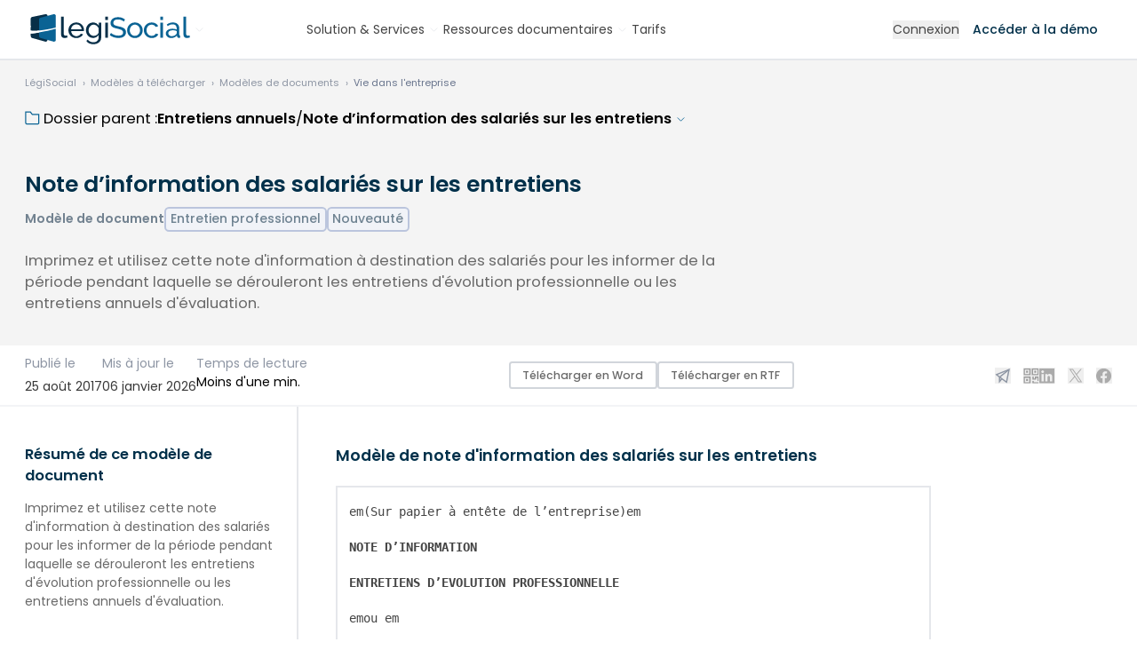

--- FILE ---
content_type: text/html; charset=UTF-8
request_url: https://www.legisocial.fr/modele-document/vie-entreprise/note-information-salaries-entretiens.html
body_size: 23901
content:
<!DOCTYPE html>
<html lang="fr">
<head>
<link rel="manifest" href="https://www.legisocial.fr/manifest.json">
<meta http-equiv="X-UA-Compatible" content="IE=edge"/>
<meta charset="utf-8"/>
<title>Note d’information des salariés sur les entretiens</title>
<meta name="description" content="Imprimez et utilisez cette note d'information à destination des salariés pour les informer de la période pendant laquelle se dérouleront les entretiens d'évolution professionnelle ou les entretiens annuels d'évaluation."/>
<meta name="robots" content="max-snippet:-1, max-image-preview:large, max-video-preview:-1"/>
<meta name="viewport" content="width=device-width, initial-scale=1.0">
<link rel="shortcut icon" href="https://www.legisocial.fr/favicon.svg"/>
<meta name="google-site-verification" content="EJe3G8Ay7Ee4HLzZPxi5SP8GeDrQfLXeMmpymWMNbEA"/>
<meta property="fb:admins" content="535388164"/>
<meta property="fb:app_id" content="135611929821670"/>
<link rel="alternate" type="application/rss+xml" title="Toute l'actualité sociale avec LégiSocial" href="https://www.legisocial.fr/rss.xml"/>
<meta name="twitter:card" content="summary"/>
<meta name="twitter:site" content="@legisocial"/>
<meta name="twitter:title" content="Note d&#039;information des salariés sur les entretiens"/>
<meta name="twitter:description" content="Imprimez et utilisez cette note d'information à destination des salariés pour les informer de la période pendant laquelle se dérouleront les entretiens d'évolution professionnelle ou les entretiens annuels d'évaluation."/>
<meta name="twitter:image" content="https://www.legisocial.fr/static/site_media/600/uploads/modeles/modeles-017.jpg"/>
<meta name="twitter:domain" content="https://www.legisocial.fr"/>
<meta name="twitter:creator" content="@legisocial"/>
<meta property="og:title" content="Note d&#039;information des salariés sur les entretiens"/>
<meta property="og:site_name" content="LégiSocial"/>
<meta property="og:description" content="Imprimez et utilisez cette note d'information à destination des salariés pour les informer de la période pendant laquelle se dérouleront les entretiens d'évolution professionnelle ou les entretiens annuels d'évaluation."/>
<meta property="og:type" content="article"/>
<meta property="og:url" content="https://www.legisocial.fr/modele-document/vie-entreprise/note-information-salaries-entretiens.html"/>
<meta property="og:image" content="https://www.legisocial.fr/static/site_media/600/uploads/modeles/modeles-017.jpg"/>
<meta property="article:published_time" content="2017-08-25 11:50:44.000000"/>
<meta property="article:modified_time" content="2024-12-30 11:50:44.000000"/>
<link rel="canonical" href="https://www.legisocial.fr/modele-document/vie-entreprise/note-information-salaries-entretiens.html"/>
<link property="stylesheet" href="https://www.legisocial.fr/static/css/legisocial-ab866c247b.css" rel="stylesheet">
</head>
<body class="is-guest view_document   actualite  paidContent noprint " id="basecontent" data-showform="0" vocab="http://schema.org/" typeof="WebPage">
<ins class="revive" data-revive-zoneid="5" data-revive-block="1" data-revive-purpose="" data-revive-id="82073693f824889de1bcd73d5b24f8ea"></ins>
<header class="header-guest header white ">
<div class="px-4 max-w-full relative xl-px-0 xl:container">
<div id="search-autocomplete" style="display:none" class="search-autocomplete">
<form id="search-form" class=" relative" action="/recherche/">
<label class="hidden lg:label" for="searchinput" id="label-search">Je recherche</label>
<div class="input text-center rounded-lg lg:rounded-l-none lg:rounded-r-lg relative z-[140] ">
<textarea rows="1" autocomplete="off" type="search" placeholder="Que recherchez-vous ? Posez votre question..." class="lg:rounded-full lg:min-w-[400px] xl:min-w-[450px]  lg:pr-8 resize-none overflow-hidden" id="searchinput" name="q"></textarea>
</div>
<button type="submit" class="hidden lg:flex items-center justify-center absolute z-[150] right-2 top-1.5 print:hidden rounded-full w-[38px] h-[38px] bg-violet-400 hover:bg-gray-700">
<svg class="absolute w-6 h-6 lg:w-5 lg:h-5 stroke-white" xmlns="http://www.w3.org/2000/svg" width="24" height="24" viewbox="0 0 24 24"><g stroke-linecap="round" stroke-linejoin="round" stroke-width="1" fill="none" stroke="#000000" class=" stroke-white"><line x1="22" y1="22" x2="15.656" y2="15.656" stroke="#000000" class=" stroke-white"></line> <circle cx="10" cy="10" r="8"></circle></g></svg>
</button>
</form>
<div id="searchbar-autocomplete-results" style="display:none"></div>
</div>
<div class="lg:flex lg:items-center lg:justify-between gap-3">
<span class="relative w-full lg:w-auto flex items-center gap-1 lg:gap-2">
<a href="/" class="primary-item -ml-3 lg:ml-0" aria-label="Aller à l'accueil" title="Aller à l'accueil de LégiSocial">
<span class="logo-white"><svg class="w-[160px] lg:w-auto h-auto" width="186" height="34" viewBox="0 0 186 34" fill="none" xmlns="http://www.w3.org/2000/svg">
<path d="M22.3126 19.3472C15.1996 20.8875 10.1228 21.6591 6.62451 21.8608V24.5231C6.62451 25.525 7.2251 26.5047 7.99272 26.7192L22.6682 30.8141C24.1623 31.2307 25.4338 30.3826 25.4338 28.8987V18.6675C24.411 18.8915 23.3711 19.1179 22.3126 19.3472Z" fill="#2A7EAC"/>
<path d="M22.6682 0.0700159L7.99272 3.13719C7.2251 3.29719 6.62451 4.03085 6.62451 4.78143V18.4436C9.62586 19.3618 16.7656 18.5803 25.4338 16.9952V1.5052C25.4338 0.393726 24.1623 -0.242015 22.6682 0.0700159Z" fill="#2A7EAC"/>
<path d="M32.0712 0.0917863L17.3954 4.00123C16.6285 4.20522 16.0273 5.14054 16.0273 6.09727V24.5227C16.0273 25.5246 16.6285 26.5043 17.3954 26.7188L32.0712 30.8137C33.5651 31.2303 34.8366 30.3822 34.8366 28.8983V14.2237V1.92115C34.8366 0.504259 33.5651 -0.305893 32.0712 0.0917863Z" fill="white"/>
<mask id="mask0_200_1218" style="mask-type:luminance" maskUnits="userSpaceOnUse" x="0" y="-1" width="81" height="32">
<path d="M0 -0.00927734H80.9195V30.9196H0V-0.00927734Z" fill="#FFFFFE"/>
</mask>
<g mask="url(#mask0_200_1218)">
<path d="M78.3176 4.05029C78.3176 4.05029 47.1011 13.0326 25.4336 16.995C16.7654 18.5801 9.62564 19.3616 6.6243 18.4434C4.70545 17.8564 4.47808 16.5744 6.6243 14.3635V12.8372C0.3311 17.404 -4.46342 22.4991 6.6243 21.8602C10.1225 21.6585 15.1994 20.8869 22.3123 19.3466C23.3709 19.1173 24.4108 18.8909 25.4336 18.6669C69.9169 8.92249 80.9183 4.05029 80.9183 4.05029H78.3176Z" fill="#012B44"/>
</g>
<path d="M40.8438 2.83594H43.7775V22.1619C43.7775 22.7903 43.9494 23.2825 44.2943 23.6397C44.6386 23.9972 45.1219 24.1759 45.7445 24.1759C45.9888 24.1759 46.2779 24.1382 46.6114 24.0622C46.9447 23.9864 47.2556 23.8945 47.5447 23.7859L48.0115 26.0923C47.5224 26.287 46.9447 26.4495 46.2779 26.5794C45.6111 26.7094 45.0219 26.7744 44.5109 26.7744C43.3775 26.7744 42.4825 26.4605 41.8271 25.8324C41.1713 25.2045 40.8438 24.3275 40.8438 23.2013V2.83594Z" fill="white"/>
<path d="M63.8485 16.9314C63.7818 16.1305 63.576 15.3884 63.2319 14.7065C62.887 14.0243 62.4535 13.4453 61.9315 12.9686C61.409 12.4927 60.8031 12.1191 60.1145 11.848C59.4253 11.5776 58.692 11.4421 57.9143 11.4421C57.136 11.4421 56.4025 11.5776 55.7139 11.848C55.0247 12.1191 54.4189 12.4977 53.8969 12.9849C53.3744 13.4722 52.9518 14.0517 52.63 14.7226C52.3075 15.394 52.1133 16.1305 52.0466 16.9314H63.8485ZM57.8809 26.8703C56.5691 26.8703 55.369 26.6375 54.2803 26.1722C53.1911 25.7068 52.2576 25.0734 51.4799 24.2719C50.7014 23.4712 50.0963 22.5342 49.6627 21.4624C49.2293 20.3905 49.0127 19.2593 49.0127 18.0682C49.0127 16.8775 49.2293 15.7515 49.6627 14.6901C50.0963 13.6295 50.7072 12.6982 51.4965 11.8969C52.2852 11.0959 53.2243 10.4625 54.3135 9.99665C55.4024 9.53133 56.6025 9.29834 57.9143 9.29834C59.2253 9.29834 60.4199 9.53694 61.4981 10.013C62.5759 10.4895 63.4927 11.1228 64.2486 11.913C65.0039 12.7038 65.5874 13.6238 65.999 14.674C66.4099 15.7244 66.6156 16.8126 66.6156 17.9383C66.6156 18.1767 66.61 18.3929 66.599 18.5879C66.5875 18.7828 66.5709 18.9344 66.5491 19.0425H52.1133C52.1798 19.887 52.3799 20.656 52.7134 21.3488C53.0467 22.042 53.4802 22.6372 54.0136 23.1352C54.5469 23.6335 55.1522 24.0233 55.8305 24.3044C56.5082 24.5861 57.2249 24.7267 57.9808 24.7267C58.5143 24.7267 59.0363 24.6566 59.5478 24.5157C60.0588 24.3749 60.5366 24.1856 60.9815 23.9472C61.4257 23.7091 61.82 23.4169 62.1648 23.0702C62.5093 22.724 62.7703 22.3343 62.9483 21.9008L65.4821 22.5829C65.193 23.2113 64.7987 23.7847 64.2987 24.3044C63.7986 24.8242 63.2203 25.2739 62.5651 25.6526C61.9091 26.0314 61.1815 26.3294 60.3813 26.5457C59.5812 26.7617 58.7477 26.8703 57.8809 26.8703Z" fill="white"/>
<path d="M77.6825 24.4018C78.3044 24.4018 78.9045 24.2937 79.4827 24.0771C80.0604 23.8609 80.5937 23.5736 81.083 23.2164C81.5717 22.8591 81.983 22.4531 82.3165 21.9983C82.6498 21.5435 82.8717 21.0782 82.9833 20.6017V15.7295C82.7384 15.1449 82.4217 14.6145 82.033 14.138C81.644 13.662 81.205 13.2448 80.7162 12.8874C80.2271 12.5302 79.6995 12.2541 79.1326 12.0592C78.5659 11.8644 77.9934 11.7669 77.4157 11.7669C76.5266 11.7669 75.7321 11.9512 75.0319 12.319C74.3319 12.6874 73.7369 13.1747 73.2483 13.7808C72.7592 14.3872 72.3815 15.0749 72.1149 15.8432C71.8481 16.6121 71.7145 17.386 71.7145 18.1655C71.7145 19.0102 71.8698 19.8115 72.1815 20.5692C72.4924 21.3274 72.9148 21.9877 73.4483 22.5506C73.9817 23.1139 74.6095 23.5629 75.332 23.8985C76.054 24.2345 76.8375 24.4018 77.6825 24.4018ZM76.7821 26.7405C75.6038 26.7405 74.5204 26.5025 73.5317 26.026C72.5424 25.5498 71.6925 24.9109 70.9812 24.1096C70.2697 23.3086 69.7195 22.3881 69.331 21.3488C68.9418 20.3093 68.7476 19.2268 68.7476 18.1007C68.7476 16.91 68.9418 15.7783 69.331 14.7065C69.7195 13.6344 70.2697 12.6982 70.9812 11.8969C71.6925 11.0959 72.5424 10.4625 73.5317 9.99665C74.5204 9.53133 75.6154 9.29834 76.8157 9.29834C78.2826 9.29834 79.5492 9.64502 80.6163 10.3377C81.6831 11.0309 82.5831 11.9079 83.3166 12.9686V9.59073H85.9171V26.3507C85.9171 27.5633 85.6837 28.6296 85.2169 29.5502C84.7501 30.4703 84.1167 31.2442 83.3166 31.8725C82.5165 32.5004 81.5774 32.9767 80.4996 33.3016C79.4212 33.6265 78.271 33.7889 77.0491 33.7889C75.0705 33.7889 73.4649 33.4584 72.2314 32.7982C70.9979 32.1374 69.9697 31.2229 69.1476 30.0535L70.8479 28.592C71.5365 29.5877 72.4259 30.3348 73.5149 30.8331C74.6037 31.3311 75.782 31.5801 77.0491 31.5801C77.849 31.5801 78.6101 31.4715 79.3326 31.2554C80.0548 31.0386 80.683 30.7138 81.2163 30.2809C81.7497 29.8475 82.1775 29.3065 82.4998 28.657C82.8219 28.0072 82.9833 27.2384 82.9833 26.3507V23.3626C82.6498 23.8822 82.255 24.3533 81.7996 24.7754C81.344 25.1978 80.8496 25.555 80.3163 25.8473C79.7826 26.1397 79.2159 26.3619 78.616 26.5131C78.0158 26.6644 77.4042 26.7405 76.7821 26.7405Z" fill="white"/>
<path d="M90.5186 26.547H93.4523V9.592H90.5186V26.547ZM90.5186 6.40884H93.4523V2.83594H90.5186V6.40884Z" fill="white"/>
<path d="M110.268 7.44696C109.824 7.16579 109.323 6.91102 108.768 6.68364C108.212 6.45626 107.607 6.27261 106.951 6.13136C106.295 5.99094 105.612 5.92031 104.901 5.92031C103.055 5.92031 101.706 6.25627 100.85 6.92719C99.9943 7.59861 99.5667 8.51885 99.5667 9.68809C99.5667 10.3164 99.6885 10.8361 99.9332 11.2473C100.178 11.6588 100.561 12.0106 101.083 12.3028C101.605 12.5952 102.256 12.85 103.034 13.0661C103.811 13.2828 104.734 13.5102 105.801 13.7483C107.023 14.0082 108.129 14.306 109.118 14.6415C110.107 14.9774 110.952 15.3941 111.652 15.892C112.352 16.3904 112.886 16.9963 113.252 17.7109C113.619 18.4254 113.802 19.3024 113.802 20.3418C113.802 21.446 113.58 22.4044 113.135 23.2164C112.691 24.0284 112.085 24.6998 111.319 25.2301C110.552 25.7611 109.646 26.1507 108.601 26.3996C107.556 26.6482 106.423 26.7731 105.201 26.7731C103.378 26.7731 101.65 26.4969 100.017 25.9448C98.3832 25.3925 96.8993 24.5861 95.5659 23.525L96.9994 21.0565C97.3548 21.4247 97.8165 21.7929 98.3832 22.1607C98.9497 22.5291 99.5941 22.8592 100.317 23.1514C101.039 23.4438 101.817 23.6822 102.65 23.8659C103.484 24.0503 104.356 24.1421 105.268 24.1421C106.956 24.1421 108.268 23.8499 109.201 23.2651C110.135 22.6805 110.602 21.8034 110.602 20.634C110.602 19.9846 110.452 19.4379 110.152 18.9939C109.852 18.5503 109.412 18.1655 108.835 17.8408C108.257 17.516 107.54 17.2293 106.684 16.9801C105.829 16.7314 104.856 16.4767 103.767 16.2168C102.567 15.9356 101.511 15.6322 100.6 15.3073C99.6885 14.9825 98.9272 14.5928 98.3163 14.138C97.705 13.6833 97.2438 13.1311 96.9329 12.4815C96.6214 11.8319 96.4661 11.0524 96.4661 10.1429C96.4661 9.03846 96.6771 8.06409 97.0995 7.21958C97.5214 6.37508 98.1105 5.66043 98.8664 5.07581C99.6219 4.49118 100.522 4.05276 101.567 3.76037C102.611 3.46797 103.745 3.32178 104.968 3.32178C106.568 3.32178 108.012 3.56038 109.302 4.03642C110.59 4.51297 111.735 5.15187 112.736 5.95282L111.335 8.32381C111.068 8.02086 110.713 7.72863 110.268 7.44696Z" fill="#74A1BF"/>
<path d="M118.093 18.1332C118.093 19.0212 118.243 19.8438 118.543 20.6017C118.843 21.3599 119.254 22.0201 119.777 22.5829C120.299 23.1463 120.911 23.59 121.611 23.9147C122.311 24.2394 123.061 24.4018 123.861 24.4018C124.661 24.4018 125.411 24.2394 126.111 23.9147C126.812 23.59 127.428 23.1408 127.962 22.5668C128.495 21.9934 128.912 21.3218 129.212 20.5528C129.512 19.7846 129.662 18.9562 129.662 18.0682C129.662 17.2024 129.512 16.3847 129.212 15.6158C128.912 14.8475 128.495 14.1761 127.962 13.6021C127.428 13.0285 126.812 12.5789 126.111 12.2541C125.411 11.9292 124.661 11.7669 123.861 11.7669C123.061 11.7669 122.311 11.9348 121.611 12.2703C120.911 12.6064 120.299 13.061 119.777 13.6344C119.254 14.2086 118.843 14.8799 118.543 15.6483C118.243 16.4173 118.093 17.2454 118.093 18.1332ZM123.861 26.8703C122.549 26.8703 121.355 26.6319 120.277 26.1558C119.199 25.6799 118.277 25.0409 117.51 24.2394C116.743 23.4387 116.148 22.5074 115.726 21.446C115.304 20.3855 115.093 19.2699 115.093 18.1007C115.093 16.91 115.31 15.7838 115.743 14.7226C116.176 13.662 116.777 12.7307 117.543 11.9292C118.31 11.1284 119.232 10.4895 120.31 10.013C121.388 9.53694 122.572 9.29834 123.861 9.29834C125.15 9.29834 126.339 9.53694 127.428 10.013C128.517 10.4895 129.445 11.1284 130.212 11.9292C130.979 12.7307 131.579 13.662 132.012 14.7226C132.446 15.7838 132.662 16.91 132.662 18.1007C132.662 19.2699 132.451 20.3855 132.029 21.446C131.606 22.5074 131.006 23.4387 130.229 24.2394C129.451 25.0409 128.523 25.6799 127.445 26.1558C126.367 26.6319 125.172 26.8703 123.861 26.8703Z" fill="#74A1BF"/>
<path d="M133.953 18.0356C133.953 16.8451 134.164 15.7189 134.586 14.6576C135.008 13.5969 135.608 12.6713 136.386 11.8805C137.164 11.0903 138.092 10.4625 139.17 9.99665C140.248 9.53133 141.454 9.29834 142.787 9.29834C144.521 9.29834 146.016 9.67192 147.271 10.4189C148.527 11.1661 149.477 12.1678 150.122 13.4234L147.255 14.3004C146.81 13.4996 146.188 12.8769 145.388 12.4327C144.588 11.9891 143.698 11.7669 142.721 11.7669C141.921 11.7669 141.165 11.9243 140.454 12.2379C139.742 12.5521 139.131 12.9905 138.62 13.5534C138.108 14.1167 137.703 14.7769 137.403 15.5346C137.103 16.2928 136.953 17.1263 136.953 18.0356C136.953 18.9239 137.108 19.7572 137.42 20.5367C137.731 21.3162 138.148 21.9934 138.67 22.5668C139.192 23.1408 139.804 23.59 140.504 23.9147C141.204 24.2394 141.954 24.4018 142.754 24.4018C143.265 24.4018 143.771 24.332 144.271 24.1908C144.771 24.0503 145.227 23.8609 145.638 23.6225C146.049 23.3842 146.41 23.1083 146.722 22.7941C147.033 22.4805 147.255 22.1395 147.388 21.7709L150.256 22.6154C149.989 23.2438 149.616 23.8172 149.138 24.337C148.66 24.8566 148.099 25.3008 147.455 25.6686C146.81 26.0372 146.093 26.3294 145.305 26.5457C144.515 26.7617 143.688 26.8703 142.821 26.8703C141.509 26.8703 140.309 26.6319 139.22 26.1558C138.131 25.6799 137.197 25.0409 136.42 24.2394C135.641 23.4387 135.036 22.5017 134.603 21.43C134.169 20.3581 133.953 19.2268 133.953 18.0356Z" fill="#74A1BF"/>
<path d="M152.445 26.547H155.379V9.592H152.445V26.547ZM152.445 6.40884H155.379V2.83594H152.445V6.40884Z" fill="#74A1BF"/>
<path d="M165.414 24.7267C166.347 24.7267 167.259 24.5318 168.148 24.1421C169.036 23.7523 169.737 23.2763 170.248 22.7129C170.67 22.2367 170.882 21.7929 170.882 21.3812V18.8802C170.193 18.6203 169.465 18.4203 168.698 18.2792C167.931 18.1386 167.192 18.0682 166.481 18.0682C164.969 18.0682 163.758 18.366 162.847 18.9613C161.935 19.5572 161.48 20.3743 161.48 21.4137C161.48 21.8472 161.568 22.2636 161.747 22.6641C161.924 23.0651 162.18 23.4169 162.513 23.7198C162.847 24.0233 163.258 24.2668 163.747 24.4506C164.236 24.635 164.791 24.7267 165.414 24.7267ZM164.681 26.8703C163.814 26.8703 163.014 26.735 162.28 26.4644C161.547 26.1939 160.913 25.826 160.38 25.36C159.846 24.8947 159.429 24.3426 159.13 23.7035C158.829 23.0651 158.68 22.388 158.68 21.6734C158.68 20.8726 158.857 20.1418 159.213 19.4811C159.568 18.8208 160.074 18.2581 160.73 17.7921C161.385 17.3268 162.164 16.9694 163.064 16.7202C163.964 16.4715 164.947 16.3468 166.014 16.3468C166.859 16.3468 167.714 16.4227 168.581 16.574C169.448 16.7258 170.215 16.9314 170.882 17.1911V15.827C170.882 14.4415 170.482 13.3534 169.682 12.5627C168.881 11.7725 167.748 11.3771 166.281 11.3771C164.525 11.3771 162.68 12.038 160.746 13.3585L159.78 11.5071C160.913 10.7712 162.035 10.2189 163.147 9.85045C164.258 9.48249 165.414 9.29834 166.614 9.29834C168.836 9.29834 170.593 9.89418 171.882 11.0847C173.171 12.2759 173.815 13.9544 173.815 16.1194V23.0377C173.815 23.7091 174.126 24.0558 174.75 24.0771V26.5457C174.526 26.5886 174.316 26.6213 174.116 26.6429C173.915 26.6644 173.727 26.6756 173.549 26.6756C173.059 26.6756 172.582 26.5457 172.116 26.2857C171.648 26.026 171.393 25.5824 171.349 24.9541L171.281 23.7523C170.882 24.2719 170.426 24.7267 169.915 25.1164C169.403 25.5064 168.859 25.8311 168.281 26.091C167.703 26.3507 167.109 26.5457 166.498 26.6756C165.886 26.8055 165.281 26.8703 164.681 26.8703Z" fill="#74A1BF"/>
<path d="M178.618 2.83594H181.552V22.1619C181.552 22.7903 181.724 23.2825 182.068 23.6397C182.412 23.9972 182.896 24.1759 183.518 24.1759C183.764 24.1759 184.051 24.1382 184.385 24.0622C184.719 23.9864 185.03 23.8945 185.318 23.7859L185.786 26.0923C185.296 26.287 184.719 26.4495 184.051 26.5794C183.386 26.7094 182.796 26.7744 182.285 26.7744C181.152 26.7744 180.256 26.4605 179.602 25.8324C178.945 25.2045 178.618 24.3275 178.618 23.2013V2.83594Z" fill="#74A1BF"/>
</svg></span>
<span class="logo-color"><svg class="w-[160px] lg:w-auto h-auto" width="186" height="34" viewBox="0 0 186 34" fill="none" xmlns="http://www.w3.org/2000/svg">
<g clip-path="url(#clip0_541_430)">
<path d="M22.3126 19.3477C15.1996 20.888 10.1228 21.6596 6.62451 21.8613V24.5236C6.62451 25.5255 7.2251 26.5052 7.99272 26.7197L22.6682 30.8146C24.1623 31.2312 25.4338 30.3831 25.4338 28.8992V18.668C24.411 18.892 23.3711 19.1184 22.3126 19.3477Z" fill="#082F48"/>
<path d="M22.6682 0.0695276L7.99272 3.1367C7.2251 3.2967 6.62451 4.03036 6.62451 4.78094V18.4431C9.62586 19.3613 16.7656 18.5798 25.4338 16.9947V1.50471C25.4338 0.393238 24.1623 -0.242503 22.6682 0.0695276Z" fill="#082F48"/>
<path d="M32.0712 0.0912981L17.3954 4.00074C16.6285 4.20473 16.0273 5.14005 16.0273 6.09678V24.5222C16.0273 25.5241 16.6285 26.5038 17.3954 26.7183L32.0712 30.8132C33.5651 31.2298 34.8366 30.3817 34.8366 28.8978V14.2232V1.92066C34.8366 0.503771 33.5651 -0.306381 32.0712 0.0912981Z" fill="#0A6394"/>
<mask id="mask0_541_430" style="mask-type:luminance" maskUnits="userSpaceOnUse" x="0" y="-1" width="81" height="32">
<path d="M0 -0.00878906H80.9195V30.9201H0V-0.00878906Z" fill="#FFFFFE"/>
</mask>
<g mask="url(#mask0_541_430)">
<path d="M78.3176 4.05078C78.3176 4.05078 47.1011 13.0331 25.4336 16.9955C16.7654 18.5806 9.62564 19.3621 6.6243 18.4439C4.70545 17.8569 4.47808 16.5749 6.6243 14.364V12.8377C0.331098 17.4045 -4.46342 22.4996 6.6243 21.8607C10.1225 21.659 15.1994 20.8874 22.3123 19.3471C23.3709 19.1178 24.4108 18.8914 25.4336 18.6674C69.9169 8.92298 80.9183 4.05078 80.9183 4.05078H78.3176Z" fill="white"/>
</g>
<path d="M40.8438 2.83594H43.7775V22.1619C43.7775 22.7903 43.9494 23.2825 44.2943 23.6397C44.6386 23.9972 45.1218 24.1759 45.7444 24.1759C45.9887 24.1759 46.2779 24.1382 46.6114 24.0622C46.9447 23.9864 47.2556 23.8945 47.5447 23.7859L48.0115 26.0923C47.5224 26.287 46.9447 26.4495 46.2779 26.5794C45.6111 26.7094 45.0218 26.7744 44.5108 26.7744C43.3774 26.7744 42.4824 26.4605 41.827 25.8324C41.1712 25.2045 40.8438 24.3275 40.8438 23.2013V2.83594Z" fill="#082F48"/>
<path d="M63.8485 16.9319C63.7818 16.131 63.576 15.3889 63.2319 14.707C62.887 14.0248 62.4535 13.4458 61.9315 12.9691C61.409 12.4932 60.8031 12.1196 60.1145 11.8485C59.4253 11.5781 58.692 11.4426 57.9143 11.4426C57.136 11.4426 56.4025 11.5781 55.7139 11.8485C55.0247 12.1196 54.4189 12.4982 53.8969 12.9854C53.3744 13.4727 52.9518 14.0522 52.63 14.7231C52.3075 15.3945 52.1133 16.131 52.0466 16.9319H63.8485ZM57.8809 26.8708C56.5691 26.8708 55.369 26.638 54.2803 26.1727C53.1911 25.7073 52.2576 25.0739 51.4799 24.2724C50.7014 23.4717 50.0963 22.5347 49.6627 21.4629C49.2293 20.391 49.0127 19.2598 49.0127 18.0687C49.0127 16.878 49.2293 15.752 49.6627 14.6906C50.0963 13.63 50.7072 12.6987 51.4965 11.8974C52.2852 11.0964 53.2243 10.463 54.3135 9.99714C55.4024 9.53182 56.6025 9.29883 57.9143 9.29883C59.2253 9.29883 60.4199 9.53743 61.4981 10.0135C62.5759 10.49 63.4927 11.1233 64.2486 11.9135C65.0039 12.7043 65.5874 13.6243 65.999 14.6745C66.4099 15.7249 66.6156 16.8131 66.6156 17.9388C66.6156 18.1772 66.61 18.3934 66.599 18.5884C66.5875 18.7833 66.5709 18.9349 66.5491 19.043H52.1133C52.1798 19.8875 52.3799 20.6565 52.7134 21.3493C53.0467 22.0425 53.4802 22.6377 54.0136 23.1357C54.5469 23.634 55.1522 24.0238 55.8305 24.3049C56.5082 24.5866 57.2249 24.7272 57.9808 24.7272C58.5143 24.7272 59.0363 24.6571 59.5478 24.5162C60.0588 24.3754 60.5366 24.1861 60.9815 23.9477C61.4257 23.7096 61.82 23.4174 62.1648 23.0707C62.5093 22.7245 62.7703 22.3348 62.9483 21.9013L65.4821 22.5834C65.193 23.2118 64.7987 23.7852 64.2987 24.3049C63.7986 24.8247 63.2203 25.2744 62.5651 25.6531C61.9091 26.0319 61.1815 26.3299 60.3813 26.5462C59.5812 26.7622 58.7477 26.8708 57.8809 26.8708Z" fill="#082F48"/>
<path d="M77.6825 24.4023C78.3044 24.4023 78.9045 24.2942 79.4827 24.0776C80.0604 23.8614 80.5937 23.5741 81.083 23.2169C81.5717 22.8596 81.983 22.4536 82.3165 21.9988C82.6498 21.544 82.8717 21.0787 82.9833 20.6022V15.73C82.7384 15.1454 82.4217 14.615 82.033 14.1385C81.644 13.6625 81.205 13.2453 80.7162 12.8879C80.2271 12.5307 79.6995 12.2546 79.1326 12.0597C78.5659 11.8649 77.9934 11.7674 77.4157 11.7674C76.5266 11.7674 75.7321 11.9517 75.0319 12.3195C74.3319 12.6879 73.7369 13.1752 73.2483 13.7813C72.7592 14.3877 72.3815 15.0754 72.1149 15.8437C71.8481 16.6126 71.7145 17.3865 71.7145 18.166C71.7145 19.0107 71.8698 19.812 72.1815 20.5697C72.4924 21.3279 72.9148 21.9882 73.4483 22.5511C73.9817 23.1144 74.6095 23.5634 75.332 23.899C76.054 24.235 76.8375 24.4023 77.6825 24.4023ZM76.7821 26.741C75.6038 26.741 74.5204 26.503 73.5317 26.0265C72.5424 25.5503 71.6925 24.9114 70.9812 24.1101C70.2697 23.3091 69.7195 22.3886 69.331 21.3493C68.9418 20.3098 68.7476 19.2273 68.7476 18.1012C68.7476 16.9105 68.9418 15.7788 69.331 14.707C69.7195 13.6349 70.2697 12.6987 70.9812 11.8974C71.6925 11.0964 72.5424 10.463 73.5317 9.99714C74.5204 9.53182 75.6154 9.29883 76.8157 9.29883C78.2826 9.29883 79.5492 9.64551 80.6163 10.3382C81.6831 11.0314 82.5831 11.9084 83.3166 12.9691V9.59122H85.9171V26.3512C85.9171 27.5638 85.6837 28.6301 85.2169 29.5507C84.7501 30.4708 84.1167 31.2447 83.3166 31.873C82.5165 32.5009 81.5774 32.9772 80.4996 33.3021C79.4212 33.627 78.271 33.7894 77.0491 33.7894C75.0705 33.7894 73.4649 33.4589 72.2314 32.7987C70.9979 32.1379 69.9697 31.2234 69.1476 30.054L70.8479 28.5925C71.5365 29.5882 72.4259 30.3353 73.5149 30.8336C74.6037 31.3316 75.782 31.5806 77.0491 31.5806C77.849 31.5806 78.6101 31.472 79.3326 31.2559C80.0548 31.0391 80.683 30.7143 81.2163 30.2814C81.7497 29.848 82.1775 29.307 82.4998 28.6575C82.8219 28.0077 82.9833 27.2389 82.9833 26.3512V23.3631C82.6498 23.8827 82.255 24.3538 81.7996 24.7759C81.344 25.1983 80.8496 25.5555 80.3163 25.8478C79.7826 26.1402 79.2159 26.3624 78.616 26.5136C78.0158 26.6649 77.4042 26.741 76.7821 26.741Z" fill="#082F48"/>
<path d="M90.5186 26.547H93.4523V9.592H90.5186V26.547ZM90.5186 6.40884H93.4523V2.83594H90.5186V6.40884Z" fill="#082F48"/>
<path d="M110.268 7.44745C109.824 7.16628 109.323 6.91151 108.768 6.68413C108.212 6.45675 107.607 6.2731 106.951 6.13185C106.295 5.99143 105.612 5.9208 104.901 5.9208C103.055 5.9208 101.706 6.25676 100.85 6.92768C99.9943 7.5991 99.5667 8.51934 99.5667 9.68858C99.5667 10.3169 99.6885 10.8366 99.9332 11.2478C100.178 11.6593 100.561 12.0111 101.083 12.3033C101.605 12.5957 102.256 12.8505 103.034 13.0666C103.811 13.2833 104.734 13.5107 105.801 13.7488C107.023 14.0087 108.129 14.3065 109.118 14.642C110.107 14.9779 110.952 15.3946 111.652 15.8925C112.352 16.3909 112.886 16.9968 113.252 17.7114C113.619 18.4259 113.802 19.3029 113.802 20.3423C113.802 21.4465 113.58 22.4049 113.135 23.2169C112.691 24.0289 112.085 24.7003 111.319 25.2306C110.552 25.7616 109.646 26.1512 108.601 26.4001C107.556 26.6487 106.423 26.7736 105.201 26.7736C103.378 26.7736 101.65 26.4974 100.017 25.9453C98.3832 25.393 96.8993 24.5866 95.5659 23.5255L96.9994 21.057C97.3548 21.4252 97.8165 21.7934 98.3832 22.1612C98.9497 22.5296 99.5941 22.8597 100.317 23.1519C101.039 23.4443 101.817 23.6827 102.65 23.8664C103.484 24.0508 104.356 24.1426 105.268 24.1426C106.956 24.1426 108.268 23.8504 109.201 23.2656C110.135 22.681 110.602 21.8039 110.602 20.6345C110.602 19.9851 110.452 19.4384 110.152 18.9944C109.852 18.5508 109.412 18.166 108.835 17.8413C108.257 17.5165 107.54 17.2298 106.684 16.9806C105.829 16.7319 104.856 16.4772 103.767 16.2173C102.567 15.9361 101.511 15.6327 100.6 15.3078C99.6885 14.983 98.9272 14.5933 98.3163 14.1385C97.705 13.6838 97.2438 13.1316 96.9329 12.482C96.6214 11.8324 96.4661 11.0529 96.4661 10.1434C96.4661 9.03895 96.6771 8.06458 97.0995 7.22007C97.5214 6.37557 98.1105 5.66092 98.8664 5.0763C99.6219 4.49167 100.522 4.05325 101.567 3.76086C102.611 3.46846 103.745 3.32227 104.968 3.32227C106.568 3.32227 108.012 3.56087 109.302 4.03691C110.59 4.51346 111.735 5.15236 112.736 5.95331L111.335 8.3243C111.068 8.02135 110.713 7.72912 110.268 7.44745Z" fill="#0A6394"/>
<path d="M118.093 18.1337C118.093 19.0217 118.243 19.8443 118.543 20.6022C118.843 21.3604 119.254 22.0206 119.777 22.5834C120.299 23.1468 120.911 23.5905 121.611 23.9152C122.311 24.2399 123.061 24.4023 123.861 24.4023C124.661 24.4023 125.411 24.2399 126.111 23.9152C126.812 23.5905 127.428 23.1413 127.962 22.5673C128.495 21.9939 128.912 21.3223 129.212 20.5533C129.512 19.7851 129.662 18.9567 129.662 18.0687C129.662 17.2029 129.512 16.3852 129.212 15.6163C128.912 14.848 128.495 14.1766 127.962 13.6026C127.428 13.029 126.812 12.5794 126.111 12.2546C125.411 11.9297 124.661 11.7674 123.861 11.7674C123.061 11.7674 122.311 11.9353 121.611 12.2708C120.911 12.6069 120.299 13.0615 119.777 13.6349C119.254 14.2091 118.843 14.8804 118.543 15.6488C118.243 16.4178 118.093 17.2459 118.093 18.1337ZM123.861 26.8708C122.549 26.8708 121.355 26.6324 120.277 26.1563C119.199 25.6804 118.277 25.0414 117.51 24.2399C116.743 23.4392 116.148 22.5079 115.726 21.4465C115.304 20.386 115.093 19.2704 115.093 18.1012C115.093 16.9105 115.31 15.7843 115.743 14.7231C116.176 13.6625 116.777 12.7312 117.543 11.9297C118.31 11.1289 119.232 10.49 120.31 10.0135C121.388 9.53743 122.572 9.29883 123.861 9.29883C125.15 9.29883 126.339 9.53743 127.428 10.0135C128.517 10.49 129.445 11.1289 130.212 11.9297C130.979 12.7312 131.579 13.6625 132.012 14.7231C132.446 15.7843 132.662 16.9105 132.662 18.1012C132.662 19.2704 132.451 20.386 132.029 21.4465C131.606 22.5079 131.006 23.4392 130.229 24.2399C129.451 25.0414 128.523 25.6804 127.445 26.1563C126.367 26.6324 125.172 26.8708 123.861 26.8708Z" fill="#0A6394"/>
<path d="M133.953 18.0361C133.953 16.8456 134.164 15.7194 134.586 14.6581C135.008 13.5974 135.608 12.6718 136.386 11.881C137.164 11.0908 138.092 10.463 139.17 9.99714C140.248 9.53182 141.454 9.29883 142.787 9.29883C144.521 9.29883 146.016 9.67241 147.271 10.4194C148.527 11.1666 149.477 12.1683 150.122 13.4239L147.255 14.3009C146.81 13.5001 146.188 12.8774 145.388 12.4332C144.588 11.9896 143.698 11.7674 142.721 11.7674C141.921 11.7674 141.165 11.9248 140.454 12.2384C139.742 12.5526 139.131 12.991 138.62 13.5539C138.108 14.1172 137.703 14.7774 137.403 15.5351C137.103 16.2933 136.953 17.1268 136.953 18.0361C136.953 18.9244 137.108 19.7577 137.42 20.5372C137.731 21.3167 138.148 21.9939 138.67 22.5673C139.192 23.1413 139.804 23.5905 140.504 23.9152C141.204 24.2399 141.954 24.4023 142.754 24.4023C143.265 24.4023 143.771 24.3325 144.271 24.1913C144.771 24.0508 145.227 23.8614 145.638 23.623C146.049 23.3847 146.41 23.1088 146.722 22.7946C147.033 22.481 147.255 22.14 147.388 21.7714L150.256 22.6159C149.989 23.2443 149.616 23.8177 149.138 24.3375C148.66 24.8571 148.099 25.3013 147.455 25.6691C146.81 26.0377 146.093 26.3299 145.305 26.5462C144.515 26.7622 143.688 26.8708 142.821 26.8708C141.509 26.8708 140.309 26.6324 139.22 26.1563C138.131 25.6804 137.197 25.0414 136.42 24.2399C135.641 23.4392 135.036 22.5022 134.603 21.4305C134.169 20.3586 133.953 19.2273 133.953 18.0361Z" fill="#0A6394"/>
<path d="M152.445 26.547H155.379V9.592H152.445V26.547ZM152.445 6.40884H155.379V2.83594H152.445V6.40884Z" fill="#0A6394"/>
<path d="M165.414 24.7272C166.347 24.7272 167.259 24.5323 168.148 24.1426C169.036 23.7528 169.737 23.2768 170.248 22.7134C170.67 22.2372 170.882 21.7934 170.882 21.3817V18.8807C170.193 18.6208 169.465 18.4208 168.698 18.2797C167.931 18.1391 167.192 18.0687 166.481 18.0687C164.969 18.0687 163.758 18.3665 162.847 18.9618C161.935 19.5577 161.48 20.3748 161.48 21.4142C161.48 21.8477 161.568 22.2641 161.747 22.6646C161.924 23.0656 162.18 23.4174 162.513 23.7203C162.847 24.0238 163.258 24.2673 163.747 24.4511C164.236 24.6355 164.791 24.7272 165.414 24.7272ZM164.681 26.8708C163.814 26.8708 163.014 26.7355 162.28 26.4649C161.547 26.1944 160.913 25.8265 160.38 25.3605C159.846 24.8952 159.429 24.3431 159.13 23.704C158.829 23.0656 158.68 22.3885 158.68 21.6739C158.68 20.8731 158.857 20.1423 159.213 19.4816C159.568 18.8213 160.074 18.2586 160.73 17.7926C161.385 17.3273 162.164 16.9699 163.064 16.7207C163.964 16.472 164.947 16.3473 166.014 16.3473C166.859 16.3473 167.714 16.4232 168.581 16.5745C169.448 16.7263 170.215 16.9319 170.882 17.1916V15.8275C170.882 14.442 170.482 13.3539 169.682 12.5632C168.881 11.773 167.748 11.3776 166.281 11.3776C164.525 11.3776 162.68 12.0385 160.746 13.359L159.78 11.5076C160.913 10.7717 162.035 10.2194 163.147 9.85094C164.258 9.48298 165.414 9.29883 166.614 9.29883C168.836 9.29883 170.593 9.89467 171.882 11.0852C173.171 12.2764 173.815 13.9549 173.815 16.1199V23.0382C173.815 23.7096 174.126 24.0563 174.75 24.0776V26.5462C174.526 26.5891 174.316 26.6218 174.116 26.6434C173.915 26.6649 173.727 26.6761 173.549 26.6761C173.059 26.6761 172.582 26.5462 172.116 26.2862C171.648 26.0265 171.393 25.5829 171.349 24.9546L171.281 23.7528C170.882 24.2724 170.426 24.7272 169.915 25.1169C169.403 25.5069 168.859 25.8316 168.281 26.0915C167.703 26.3512 167.109 26.5462 166.498 26.6761C165.886 26.806 165.281 26.8708 164.681 26.8708Z" fill="#0A6394"/>
<path d="M178.618 2.83594H181.552V22.1619C181.552 22.7903 181.724 23.2825 182.068 23.6397C182.412 23.9972 182.896 24.1759 183.518 24.1759C183.764 24.1759 184.051 24.1382 184.385 24.0622C184.719 23.9864 185.03 23.8945 185.318 23.7859L185.786 26.0923C185.296 26.287 184.719 26.4495 184.051 26.5794C183.386 26.7094 182.796 26.7744 182.285 26.7744C181.152 26.7744 180.256 26.4605 179.602 25.8324C178.945 25.2045 178.618 24.3275 178.618 23.2013V2.83594Z" fill="#0A6394"/>
</g>
<defs>
<clipPath id="clip0_541_430">
<rect width="186" height="34" fill="white"/>
</clipPath>
</defs>
</svg>
</span>
</a>
<span class="js-fiscal z-[1010] cursor-pointer"><svg class="w-6 h-6 lg:w-6 lg:h-6 stroke-gray-200" xmlns="http://www.w3.org/2000/svg" width="24" height="24" viewbox="0 0 24 24"><g stroke-linecap="round" stroke-linejoin="round" stroke-width="1" fill="none" stroke="#444444" class=" stroke-gray-200"><polyline points="16,10 12,14 8,10 " transform="translate(0, 0)"></polyline></g></svg></span>
<div id="fiscal" class="p-2 bg-white rounded-lg absolute top-10 left-[70px] lg:left-auto lg:right-0 lg:pr-[32px] z-100" style="display:none">
<a href="https://www.legifiscal.fr/" aria-label="LégiFiscal"><svg class="w-[76px] lg:w-auto h-auto" width="87" height="25" viewBox="0 0 87 25" fill="none" xmlns="http://www.w3.org/2000/svg">
<path fill-rule="evenodd" clip-rule="evenodd" d="M0.850586 24.0546V0.815918H16.3081V3.43443H3.81702V11.1915H14.3305V13.6463H3.81702V24.0546H0.850586Z" fill="#B4A8A9"/>
<path fill-rule="evenodd" clip-rule="evenodd" d="M19.4717 24.055H22.372V6.96962H19.4717V24.055ZM19.4717 3.76199H22.372V0.161621H19.4717V3.76199Z" fill="#B4A8A9"/>
<path fill-rule="evenodd" clip-rule="evenodd" d="M33.0178 24.3817C31.6335 24.3817 30.2709 24.169 28.9309 23.7434C27.5904 23.3177 26.4368 22.7017 25.4702 21.8941L26.7226 19.9631C27.7329 20.727 28.7439 21.2998 29.7549 21.6814C30.7653 22.0635 31.8312 22.2542 32.9517 22.2542C34.2042 22.2542 35.1981 22.0086 35.9345 21.5176C36.6704 21.0268 37.0387 20.3342 37.0387 19.4392C37.0387 19.0251 36.9398 18.6701 36.742 18.3757C36.5441 18.081 36.2476 17.8248 35.8523 17.6065C35.4567 17.3885 34.951 17.1923 34.336 17.0172C33.7207 16.8429 33.0064 16.6572 32.1937 16.4608C31.1606 16.1991 30.2709 15.9484 29.5241 15.7081C28.7769 15.4682 28.1615 15.1843 27.6783 14.8571C27.195 14.5297 26.8432 14.1369 26.6237 13.6787C26.4038 13.2204 26.2942 12.6534 26.2942 11.9767C26.2942 11.1257 26.4641 10.3678 26.805 9.70204C27.1456 9.0366 27.6125 8.48024 28.2057 8.03279C28.7991 7.58568 29.4963 7.24714 30.2987 7.01801C31.1005 6.78888 31.963 6.67432 32.8859 6.67432C34.1821 6.67432 35.3908 6.882 36.5113 7.29635C37.6318 7.71105 38.5763 8.25677 39.3458 8.93284L38.0274 10.6674C37.3025 10.0349 36.4891 9.56037 35.5884 9.24378C34.6873 8.92769 33.7644 8.76906 32.8199 8.76906C31.7652 8.76906 30.8698 8.9932 30.1338 9.44015C29.3974 9.8876 29.0299 10.6021 29.0299 11.5839C29.0299 11.9767 29.1007 12.3041 29.244 12.5658C29.3865 12.8279 29.6229 13.0568 29.9526 13.2532C30.2821 13.4496 30.7049 13.6245 31.2214 13.777C31.7374 13.9298 32.3585 14.0936 33.0836 14.268C34.2258 14.5297 35.2202 14.7972 36.0664 15.0698C36.912 15.3429 37.6154 15.6645 38.1758 16.0353C38.736 16.4066 39.1531 16.8429 39.4282 17.3446C39.7026 17.8467 39.8401 18.4575 39.8401 19.1774C39.8401 20.7705 39.2248 22.0362 37.9945 22.9742C36.7636 23.9128 35.105 24.3817 33.0178 24.3817Z" fill="#B4A8A9"/>
<path fill-rule="evenodd" clip-rule="evenodd" d="M42.0811 15.479C42.0811 14.2791 42.2897 13.1443 42.7073 12.075C43.1243 11.0061 43.7177 10.0733 44.4871 9.27654C45.2559 8.48024 46.1731 7.84756 47.239 7.37816C48.3046 6.9091 49.4969 6.67432 50.8151 6.67432C52.5289 6.67432 54.0064 7.05077 55.2479 7.80366C56.4891 8.55639 57.4284 9.56586 58.066 10.8312L55.2317 11.715C54.7918 10.9079 54.1768 10.2803 53.3859 9.83289C52.5949 9.38594 51.7159 9.16197 50.7491 9.16197C49.9583 9.16197 49.2111 9.32043 48.5078 9.63652C47.8045 9.95311 47.2005 10.3949 46.6952 10.9621C46.1896 11.5299 45.7889 12.1952 45.4924 12.9587C45.1957 13.7228 45.0475 14.5624 45.0475 15.479C45.0475 16.3739 45.2008 17.2137 45.5088 17.9992C45.8162 18.7849 46.2282 19.4669 46.7448 20.0449C47.2606 20.6232 47.8654 21.0758 48.5574 21.4032C49.2496 21.7304 49.9911 21.8941 50.7821 21.8941C51.2872 21.8941 51.7874 21.8236 52.2818 21.6814C52.7762 21.5397 53.2261 21.349 53.6332 21.1086C54.0394 20.8688 54.3962 20.5905 54.7042 20.274C55.0117 19.9578 55.2317 19.6142 55.3634 19.2431L58.1979 20.094C57.934 20.727 57.5659 21.3049 57.0937 21.8287C56.621 22.3523 56.0663 22.7998 55.4292 23.1707C54.7918 23.5418 54.0831 23.8365 53.3035 24.0543C52.5232 24.2723 51.705 24.3817 50.8481 24.3817C49.5513 24.3817 48.3649 24.1414 47.2884 23.6616C46.2118 23.1819 45.2889 22.538 44.5201 21.7304C43.7505 20.9233 43.1521 19.9792 42.7238 18.8993C42.2954 17.8191 42.0811 16.6793 42.0811 15.479Z" fill="#B4A8A9"/>
<path fill-rule="evenodd" clip-rule="evenodd" d="M66.7998 22.2215C67.7225 22.2215 68.6233 22.0249 69.5023 21.6323C70.3809 21.2394 71.073 20.7599 71.5788 20.1922C71.9959 19.7124 72.2049 19.2649 72.2049 18.85V16.33C71.5236 16.0681 70.8043 15.8666 70.0462 15.7244C69.2882 15.5827 68.5573 15.5117 67.8543 15.5117C66.3599 15.5117 65.1626 15.8118 64.2618 16.4118C63.3608 17.0122 62.9106 17.8356 62.9106 18.883C62.9106 19.3198 62.9982 19.7396 63.1742 20.143C63.3498 20.5469 63.6028 20.9014 63.9325 21.2068C64.2618 21.5126 64.6682 21.758 65.1519 21.9433C65.6349 22.1288 66.1843 22.2215 66.7998 22.2215ZM66.0748 24.3817C65.2177 24.3817 64.4267 24.2452 63.7017 23.9725C62.9766 23.7 62.3502 23.3292 61.823 22.8596C61.2957 22.3906 60.8837 21.8344 60.587 21.1904C60.2904 20.5469 60.1421 19.8648 60.1421 19.1447C60.1421 18.3376 60.3177 17.6015 60.6693 16.9354C61.0206 16.2701 61.5206 15.7029 62.169 15.2334C62.8169 14.7645 63.5862 14.4045 64.4761 14.1534C65.366 13.9027 66.3383 13.777 67.393 13.777C68.2278 13.777 69.0739 13.8536 69.9308 14.0061C70.7877 14.1589 71.5457 14.3661 72.2049 14.628V13.2532C72.2049 11.8571 71.8094 10.7605 71.0184 9.96392C70.2273 9.16746 69.1068 8.76906 67.6567 8.76906C65.9207 8.76906 64.0971 9.435 62.1855 10.7657L61.2297 8.90009C62.3502 8.1585 63.4595 7.60214 64.5585 7.23084C65.6569 6.86005 66.7998 6.67432 67.9862 6.67432C70.1831 6.67432 71.9191 7.27491 73.1936 8.47459C74.4676 9.67493 75.1053 11.3661 75.1053 13.5478V20.5193C75.1053 21.1962 75.4128 21.5452 76.0281 21.5667V24.0543C75.8082 24.0979 75.5996 24.1306 75.402 24.1524C75.2041 24.174 75.0173 24.1852 74.8416 24.1852C74.3581 24.1852 73.8857 24.0543 73.4243 23.7926C72.963 23.5307 72.71 23.0836 72.6663 22.4506L72.6004 21.2394C72.2049 21.7632 71.7543 22.2215 71.2492 22.6142C70.7434 23.0069 70.2052 23.3343 69.6341 23.5961C69.0625 23.8579 68.4748 24.0543 67.8708 24.1852C67.2664 24.316 66.6678 24.3817 66.0748 24.3817Z" fill="#B4A8A9"/>
<path fill-rule="evenodd" clip-rule="evenodd" d="M79.8501 0.161621H82.7517V19.6364C82.7517 20.2697 82.9208 20.7655 83.2624 21.1257C83.6023 21.4857 84.0795 21.6658 84.6956 21.6658C84.9367 21.6658 85.2231 21.6278 85.5529 21.5512C85.8828 21.4749 86.1892 21.3823 86.4755 21.2729L86.9376 23.5967C86.4537 23.7933 85.8827 23.9569 85.2231 24.0877C84.5634 24.2188 83.9807 24.2841 83.4767 24.2841C82.3549 24.2841 81.4709 23.968 80.8229 23.335C80.1749 22.7023 79.8501 21.8186 79.8501 20.6837V0.161621Z" fill="#B4A8A9"/>
</svg></a>
</div>
<a href="/legidemo/" class="btn btn-md2 btn-white btn-demo w-auto relative -top-0.5 ml-7 px-3 py-1 lg:hidden">Tester 🚀</a>
<div id="burger" class="burger-container">
<div class="burger cursor-pointer visible lg:invisible">
<span></span>
</div>
</div>
</span>
<nav role="navigation" id="main-navigation" class="main-navigation hidden lg:block">
<ul class="flex flex-col lg:flex-row lg:items-center gap-4 lg:gap-8">
<li class="lg:hidden">
<div class="primary-item">
<form id="search-form-sm" action="/recherche/" class="relative">
<div class="flex items-center justify-between gap-3 w-full border border-solid border-gray-300 rounded-lg bg-gray-50">
<textarea rows="1" autocomplete="off" type="search" placeholder="Poser votre question ou rechercher fiche pratique, actualité, brève, outil..." class=" resize-none px-3 text-base w-full bg-transparent focus:border-0 focus:outline-none min-h-[58px] overflow-hidden" id="searchinput-sm" name="q"></textarea>
<div class="grow-0 shrink-0 pr-2">
<button type="submit" class="btn-round-icon" aria-label="Lancer la recherche">
<svg class="w-6 h-6 lg:w-7 lg:h-7 stroke-gray-400" xmlns="http://www.w3.org/2000/svg" width="24" height="24" viewbox="0 0 24 24"><g stroke-linecap="round" stroke-linejoin="round" stroke-width="1" fill="none" stroke="#000000" class=" stroke-gray-400"><line x1="22" y1="22" x2="15.656" y2="15.656" stroke="#000000" class=" stroke-gray-400"></line> <circle cx="10" cy="10" r="8"></circle></g></svg>
</button>
</div>
</div>
<div class="js-erase cursor-pointer absolute right-3 top-5" style="display:none"><svg class="svg-hover w-6 h-6 lg:w-4 lg:h-4 stroke-gray-500  hover:stroke-gray-700" xmlns="http://www.w3.org/2000/svg" width="24" height="24" viewbox="0 0 24 24"><g stroke-linecap="round" stroke-linejoin="round" stroke-width="1" fill="none" stroke="#8e96a4" class=" stroke-gray-500 hover:stroke-gray-700"><line x1="16" y1="8" x2="8" y2="16" stroke="#8e96a4" class=" stroke-gray-500 hover:stroke-gray-700"></line> <line x1="16" y1="16" x2="8" y2="8" stroke="#8e96a4" class=" stroke-gray-500 hover:stroke-gray-700"></line> <circle cx="12" cy="12" r="11"></circle></g></svg></div>
</form>
<div id="searchbar-autocomplete-results-sm" class="py-5 relative bg-white z-50" style="display:none"></div>
</div>
</li>
<li>
<a href="#" data-submenu="solutions" class="primary-item js-submenu flex items-center gap-1">
<span>Solution & Services</span>
<svg class="w-6 h-6 lg:w-6 lg:h-6 stroke-gray-200" xmlns="http://www.w3.org/2000/svg" width="24" height="24" viewbox="0 0 24 24"><g stroke-linecap="round" stroke-linejoin="round" stroke-width="1" fill="none" stroke="#444444" class=" stroke-gray-200"><polyline points="16,10 12,14 8,10 " transform="translate(0, 0)"></polyline></g></svg>
</a>
<div id="secondary-solutions-sm" class=" submenu-secondary">
<div class="lg:flex lg:justify-between  lg:border-t lg:border-solid lg:border-gray-200">
<div class="col-main lg:w-3/4">
<div class="col-main-inner lg:px-2 py-4 lg:py-10 text-gray-700 grid grid-cols-1 gap-4  lg:grid-cols-2 lg:gap-8">
<div id="veille-curation">
<div class="flex items-center gap-3">
<svg class="w-6 h-6 lg:w-7 lg:h-7 stroke-gray-600" xmlns="http://www.w3.org/2000/svg" width="24" height="24" viewbox="0 0 24 24"><g stroke-linecap="round" stroke-linejoin="round" stroke-width="1" fill="none" stroke="#8e96a4" class=" stroke-gray-600"><path data-cap="butt" d="M10.493,14.389l2.362,5.863a2,2,0,0,1-1.108,2.6h0a2,2,0,0,1-2.6-1.108L5.511,12.8" stroke="#8e96a4" class=" stroke-gray-600"></path> <path data-cap="butt" d="M18.309,1.119,3,6A2.82,2.82,0,0,0,1,9a2.82,2.82,0,0,0,2,3l15.309,4.881"></path> <ellipse cx="19" cy="9" rx="4" ry="8"></ellipse> <path d="M20,9a2.99,2.99,0,0,0-2.658-2.966A12.554,12.554,0,0,0,17,9a12.554,12.554,0,0,0,.342,2.966A2.99,2.99,0,0,0,20,9Z" stroke="none" fill="#8e96a4" class=" fill-gray-600"></path></g></svg>
<strong>Veille & Curation proactive </strong>
</div>
<nav role="navigation" class="pl-10">
<ul class="mt-3 flex flex-col gap-1.5 lg:gap-2">
<li><a href="/la-matinale/">Nos brèves</a></li>
<li><a href="/infos-conseils/">Nos actualités</a></li>
<li><a href="/jurisprudences-sociales/">Nos jurisprudences</a></li>
<li><a href="/webinaires/">Nos webinaires</a></li>
<li><a href="">Newsletters hebdomadaires</a></li>
</ul>
</nav>
</div>
<div id="ia-documentation-augmentee">
<div class="flex items-center gap-3">
<svg class="w-6 h-6 lg:w-7 lg:h-7 stroke-gray-600" xmlns="http://www.w3.org/2000/svg" width="24" height="24" viewbox="0 0 24 24"><g fill="#7A7A7A" stroke-linecap="square" stroke-linejoin="miter" stroke-miterlimit="10" class=" fill-gray-600"><polyline points="13 11 14.536 9.464 2 22" fill="none" stroke="#7A7A7A" stroke-width="1" class=" stroke-gray-600"></polyline><polygon points="19.663 6.852 20.842 3.158 17.148 4.337 14 2.075 13.98 5.952 10.855 8.247 14.536 9.464 15.753 13.145 18.048 10.02 21.925 10 19.663 6.852" fill="none" stroke="#7A7A7A" stroke-width="1" data-color="color-2" class=" stroke-gray-600"></polygon><path d="M7,3.5c-.827,0-1.5-.673-1.5-1.5,0-.552-.448-1-1-1s-1,.448-1,1c0,.827-.673,1.5-1.5,1.5-.552,0-1,.448-1,1s.448,1,1,1c.827,0,1.5,.673,1.5,1.5,0,.552,.448,1,1,1s1-.448,1-1c0-.827,.673-1.5,1.5-1.5,.552,0,1-.448,1-1s-.448-1-1-1Z" fill="#7A7A7A" data-stroke="none" stroke="none" class=" fill-gray-600"></path><path d="M22,18.5c-.827,0-1.5-.673-1.5-1.5,0-.552-.448-1-1-1s-1,.448-1,1c0,.827-.673,1.5-1.5,1.5-.552,0-1,.448-1,1s.448,1,1,1c.827,0,1.5,.673,1.5,1.5,0,.552,.448,1,1,1s1-.448,1-1c0-.827,.673-1.5,1.5-1.5,.552,0,1-.448,1-1s-.448-1-1-1Z" fill="#7A7A7A" data-stroke="none" stroke="none" class=" fill-gray-600"></path></g></svg>
<strong>IA & Documentation augmentée</strong>
</div>
<nav role="navigation" class="pl-10">
<ul class="mt-3 flex flex-col gap-1.5 lg:gap-2">
<li><a href="/dossiers-synthese/?metier%5B%5D=RH">Dossiers & Procédures RH</a></li>
<li><a href="/dossiers-synthese/?metier[]=%C3%89lus%20CSE">Dossiers & Procédures Élus CSE</a></li>
<li><a href="https://www.legifiscal.fr/dossiers-synthese/">Dossiers Fiscaux <span class="bullet-fiscal"></span></a></li>
<li><a href="/bulletin-paie-commente/">Bulletins de paie commentés</a></li>
<li><a class="ia" href="/intelligence-artificielle-droit/">IA LégiSocial ✨</a></li>
</ul>
</nav>
</div>
<div id="conventions-accords">
<div class="flex items-center gap-3">
<svg class="w-6 h-6 lg:w-7 lg:h-7 stroke-gray-600" xmlns="http://www.w3.org/2000/svg" width="24" height="24" viewbox="0 0 24 24"><g stroke-linecap="round" stroke-linejoin="round" stroke-width="1" fill="none" stroke="#8e96a4" class=" stroke-gray-600"><rect x="3" y="1" width="18" height="22"></rect><polygon points="18 4 18 12 15 10 12 12 12 4 18 4" stroke="none" fill="#8e96a4" class=" fill-gray-600"></polygon></g></svg>
<strong>Conventions collectives & synthèses augmentées</strong>
</div>
<nav role="navigation" class="pl-10">
<ul class="mt-3 flex flex-col gap-1.5 lg:gap-2">
<li><a href="/conventions-collectives-nationales/">Conventions collectives nationales <span class="text-sm text-gray-500">(400)</span></a></li>
<li><a href="/conventions-collectives-nationales/all">Synthèses des conventions collectives <span class="text-sm text-gray-500">(300)</span></a></li>
</ul>
</nav>
</div>
<div id="outils-controle-verifications">
<div class="flex items-center gap-3">
<svg class="w-6 h-6 lg:w-7 lg:h-7 stroke-gray-600" xmlns="http://www.w3.org/2000/svg" width="24" height="24" viewbox="0 0 24 24"><g fill="#7A7A7A" stroke-linecap="square" stroke-linejoin="miter" stroke-miterlimit="10" class=" fill-gray-600"><polyline fill="none" stroke="#7A7A7A" stroke-width="1" points="17,2 22,2 22,23 2,23 2,2 7,2 " class=" stroke-gray-600"></polyline> <polyline data-color="color-2" fill="none" stroke="#7A7A7A" stroke-width="1" points=" 9,15 11,17 15,13 " class=" stroke-gray-600"></polyline> <path fill="none" stroke="#7A7A7A" stroke-width="1" d="M7,1v6h3 c0-1.105,0.895-2,2-2s2,0.895,2,2h3V1H7z" class=" stroke-gray-600"></path></g></svg>
<strong>Outils de contrôle & Vérification</strong>
</div>
<nav role="navigation" class="pl-10">
<ul class="mt-3 flex flex-col gap-1.5 lg:gap-2">
<li><a href="https://rupture.legisocial.fr" target="_blank">Calcul des indemnités de départ</a></li>
<li><a href="/outils-gestion-rh-et-paie/">Outils de gestion de la paie</a></li>
<li><a href="/outils-gestion-entreprise/">Outils de gestion de l’entreprise</a></li>
<li><a href="https://www.legifiscal.fr/outils-gestion-fiscale/">Outils de gestion fiscale <span class="bullet-fiscal"></span></a></li>
</ul>
</nav>
</div>
</div>
</div>
<aside class="lg:w-1/4 bg-gray-100">
<div class="p-6 lg:p-8 text-gray-700">
<strong>Nos offres</strong>
<nav role="navigation" class="mb-4">
<ul class="mt-3 flex flex-col gap-1.5">
<li><a href="/tarifs/#tout-en-un">Tout-en-un</a></li>
<li><a href="/tarifs/#dirigeant">Dirigeants</a></li>
<li><a href="/tarifs/#rh">RH</a></li>
<li><a href="/tarifs/#expert-comptable">Experts-comptables</a></li>
<li><a href="/tarifs/#gestionnaire-paie">Gestionnaires de Paie</a></li>
<li><a href="/tarifs/#cse">Membres du CSE</a></li>
</ul>
</nav>
<strong>Services & Accompagnement</strong>
<nav role="navigation">
<ul class="mt-3 flex flex-col gap-1.5">
<li class="text-sm"><strong>CSE &amp; Référendum</strong></li>
<li><a href="/elections-cse-vote-electronique/">Élections CSE : Vote électronique</a></li>
<li><a href="/gestion-cse/">CSE : réunions et heures de délégation</a></li>
<li><a href="/vote-electronique-referendum-entreprise/">Référendum : Vote électronique</a></li>
<li class="text-sm"><strong>Hotline Juridique</strong></li>
<li><a href="/hotline-juridique/">Hotline Juridique Sociale</a></li>
<li><a href="/hotline-juridique-illimitee/">Hotline Juridique Illimitée</a></li>
<li><a href="https://www.legifiscal.fr/hotline-juridique/">Hotline Juridique Fiscale et Patrimoniale <span class="bullet-fiscal"></span></a></li>
<li class="text-sm"><strong>Services RH personnalisés</strong></li>
<li><a href="/recrutement-sur-mesure/">Recrutement sur mesure</a></li>
<li><a href="/bilan-social-individuel-bsi/">BSI personnalisé</a></li>
<li><a href="/calcul-passif-social/">Calcul Passif Social</a></li>
</ul>
</nav>
</div>
</aside> </div>
</div>
</li>
<li>
<a href="#" data-submenu="ressources" class="primary-item js-submenu flex items-center gap-1">
<span>Ressources<span class="hidden xl:inline"> documentaires</span></span>
<svg class="w-6 h-6 lg:w-6 lg:h-6 stroke-gray-200" xmlns="http://www.w3.org/2000/svg" width="24" height="24" viewbox="0 0 24 24"><g stroke-linecap="round" stroke-linejoin="round" stroke-width="1" fill="none" stroke="#444444" class=" stroke-gray-200"><polyline points="16,10 12,14 8,10 " transform="translate(0, 0)"></polyline></g></svg>
</a>
<div id="secondary-ressources-sm" class=" submenu-secondary">
<div class="lg:flex lg:justify-between  lg:border-t lg:border-solid lg:border-gray-200">
<div class="col-main lg:w-3/4">
<div class="col-main-inner lg:px-2 py-4 lg:py-10 text-gray-700 grid grid-cols-1 gap-4  lg:grid-cols-2 lg:gap-8">
<div id="veille-curation">
<div class="flex items-center gap-3">
<svg class="w-6 h-6 lg:w-7 lg:h-7 stroke-gray-600" xmlns="http://www.w3.org/2000/svg" width="24" height="24" viewbox="0 0 24 24"><g stroke-linecap="round" stroke-linejoin="round" stroke-width="1" fill="none" stroke="#8e96a4" class=" stroke-gray-600"><path data-cap="butt" d="M10.493,14.389l2.362,5.863a2,2,0,0,1-1.108,2.6h0a2,2,0,0,1-2.6-1.108L5.511,12.8" stroke="#8e96a4" class=" stroke-gray-600"></path> <path data-cap="butt" d="M18.309,1.119,3,6A2.82,2.82,0,0,0,1,9a2.82,2.82,0,0,0,2,3l15.309,4.881"></path> <ellipse cx="19" cy="9" rx="4" ry="8"></ellipse> <path d="M20,9a2.99,2.99,0,0,0-2.658-2.966A12.554,12.554,0,0,0,17,9a12.554,12.554,0,0,0,.342,2.966A2.99,2.99,0,0,0,20,9Z" stroke="none" fill="#8e96a4" class=" fill-gray-600"></path></g></svg>
<strong>Infos & Conseils</strong>
</div>
<nav role="navigation" class="pl-10">
<ul class="mt-3 flex flex-col gap-1.5 lg:gap-2">
<li><a href="/contrat-de-travail/">Embauche, exécution, rupture du contrat de travail</a></li>
<li><a href="/vie-entreprise/">Vie dans l'entreprise</a></li>
<li><a href="/paie/">Paie</a></li>
<li><a href="/hygiene-sante-securite/">Hygiène, santé & sécurité</a></li>
<li><a href="/representants-du-personnel/">Représentants du personnel</a></li>
<li><a href="/livres-blancs/">Livres blancs</a></li>
</ul>
</nav>
</div>
<div id="ia-documentation-augmentee">
<div class="flex items-center gap-3">
<svg class="w-6 h-6 lg:w-7 lg:h-7 stroke-gray-600" xmlns="http://www.w3.org/2000/svg" width="24" height="24" viewbox="0 0 24 24"><g stroke-linecap="round" stroke-linejoin="round" stroke-width="1" fill="none" stroke="#8e96a4" class=" stroke-gray-600"><polygon points="21 17 15 17 15 23 21 17" fill="#8e96a4" stroke="none" class=" fill-gray-600"></polygon><polyline data-cap="butt" points="21 17 15 17 15 23"></polyline><polygon points="21 17 21 1 3 1 3 23 15 23 21 17"></polygon><line x1="11" y1="17" x2="7" y2="17" stroke="#8e96a4" class=" stroke-gray-600"></line><line x1="17" y1="12" x2="7" y2="12" stroke="#8e96a4" class=" stroke-gray-600"></line><line x1="17" y1="7" x2="7" y2="7" stroke="#8e96a4" class=" stroke-gray-600"></line></g></svg>
<strong>Modèles à télécharger</strong>
</div>
<nav role="navigation" class="pl-10">
<ul class="mt-3 flex flex-col gap-1.5 lg:gap-2">
<li><a href="/modele-lettre/">Modèles de lettres</a></li>
<li><a href="/modele-contrat/">Modèles de contrats</a></li>
<li><a href="/modele-document/">Modèles de documents</a></li>
<li><a href="/bulletin-paie-commente/">Bulletins de paie commentés</a></li>
</ul>
</nav>
</div>
<div id="conventions-accords">
<div class="flex items-center gap-3">
<svg class="w-6 h-6 lg:w-7 lg:h-7 stroke-gray-600" xmlns="http://www.w3.org/2000/svg" width="24" height="24" viewbox="0 0 24 24"><g stroke-linecap="round" stroke-linejoin="round" stroke-width="1" fill="none" stroke="#8e96a4" class=" stroke-gray-600"><rect x="3" y="1" width="18" height="22"></rect><polygon points="18 4 18 12 15 10 12 12 12 4 18 4" stroke="none" fill="#8e96a4" class=" fill-gray-600"></polygon></g></svg>
<strong>Conventions collectives, Textes & Lois</strong>
</div>
<nav role="navigation" class="pl-10">
<ul class="mt-3 flex flex-col gap-1.5 lg:gap-2">
<li><a href="/glossaire-sigles-social/">Glossaire</a></li>
<li><a href="/reperes-sociaux/">Chiffres & Taux</a></li>
<li><a href="/conventions-collectives-nationales/all">Conventions collectives</a></li>
</ul>
</nav>
</div>
<div id="outils-controle-verifications">
<div class="flex items-center gap-3">
<svg class="w-6 h-6 lg:w-7 lg:h-7 stroke-gray-600" xmlns="http://www.w3.org/2000/svg" width="24" height="24" viewbox="0 0 24 24"><g stroke-linecap="round" stroke-linejoin="round" stroke-width="1" fill="none" stroke="#8e96a4" class=" stroke-gray-600"><path d="M20,2a2,2,0,0,1,2,2V20a2,2,0,0,1-2,2H4a2,2,0,0,1-2-2V4A2,2,0,0,1,4,2"></path> <polygon points="16 12 12 9 8 12 8 2 16 2 16 12" stroke="#8e96a4" class=" stroke-gray-600"></polygon></g></svg>
<strong>Registres, Livrets & Affichage obligatoire</strong>
</div>
<nav role="navigation" class="pl-10">
<ul class="mt-3 flex flex-col gap-1.5 lg:gap-2">
<li><a href="/registres-obligatoires-entreprises/">Registres en entreprise</a></li>
<li><a href="/affichages-obligatoires/">Affichage obligatoire</a></li>
<li><a href="/livrets-et-depliants/">Livrets & Dépliants</a></li>
</ul>
</nav>
</div>
</div>
</div>
<aside class="lg:w-1/4 bg-gray-100">
<div class="p-6 lg:p-8 text-gray-700">
<strong>Nos offres</strong>
<nav role="navigation" class="mb-4">
<ul class="mt-3 flex flex-col gap-1.5">
<li><a href="/tarifs/#tout-en-un">Tout-en-un</a></li>
<li><a href="/tarifs/#dirigeant">Dirigeants</a></li>
<li><a href="/tarifs/#rh">RH</a></li>
<li><a href="/tarifs/#expert-comptable">Experts-comptables</a></li>
<li><a href="/tarifs/#gestionnaire-paie">Gestionnaires de Paie</a></li>
<li><a href="/tarifs/#cse">Membres du CSE</a></li>
</ul>
</nav>
<strong>Services & Accompagnement</strong>
<nav role="navigation">
<ul class="mt-3 flex flex-col gap-1.5">
<li class="text-sm"><strong>CSE &amp; Référendum</strong></li>
<li><a href="/elections-cse-vote-electronique/">Élections CSE : Vote électronique</a></li>
<li><a href="/gestion-cse/">CSE : réunions et heures de délégation</a></li>
<li><a href="/vote-electronique-referendum-entreprise/">Référendum : Vote électronique</a></li>
<li class="text-sm"><strong>Hotline Juridique</strong></li>
<li><a href="/hotline-juridique/">Hotline Juridique Sociale</a></li>
<li><a href="/hotline-juridique-illimitee/">Hotline Juridique Illimitée</a></li>
<li><a href="https://www.legifiscal.fr/hotline-juridique/">Hotline Juridique Fiscale et Patrimoniale <span class="bullet-fiscal"></span></a></li>
<li class="text-sm"><strong>Services RH personnalisés</strong></li>
<li><a href="/recrutement-sur-mesure/">Recrutement sur mesure</a></li>
<li><a href="/bilan-social-individuel-bsi/">BSI personnalisé</a></li>
<li><a href="/calcul-passif-social/">Calcul Passif Social</a></li>
</ul>
</nav>
</div>
</aside> </div>
</div>
</li>
<li>
<a href="/tarifs/" class="primary-item ">Tarifs</a>
</li>
<li class="lg:hidden">
<div class="primary-item">
<button onclick="window.location.href = '/moncompte/identification/';" class="flex items-center gap-2" aria-label="Connexion">
<svg class="w-6 h-6 lg:w-4.5 lg:h-4.5 stroke-gray-400" xmlns="http://www.w3.org/2000/svg" width="24" height="24" viewbox="0 0 24 24"><g stroke-linecap="round" stroke-linejoin="round" stroke-width="1" fill="none" stroke="#000000" class=" stroke-gray-400"><path data-cap="butt" d="M19,20.486v-0.745 c0-1.077-0.577-2.071-1.512-2.605l-3.219-1.842" stroke="#000000" class=" stroke-gray-400"></path> <path data-cap="butt" d="M9.727,15.292l-3.215,1.844 C5.577,17.67,5,18.664,5,19.741v0.745" stroke="#000000" class=" stroke-gray-400"></path> <path d="M12,16L12,16 c-2.209,0-4-1.791-4-4v-2c0-2.209,1.791-4,4-4h0c2.209,0,4,1.791,4,4v2C16,14.209,14.209,16,12,16z" stroke="#000000" class=" stroke-gray-400"></path> <circle cx="12" cy="12" r="11"></circle></g></svg>
<span>Connexion</span>
</button>
</div>
</li>
<li class="lg:hidden mx-4">
<a href="/legidemo/" class="primary-item btn btn-md rounded-full btn-demo">Accéder à la démo</a>
</li>
</ul>
</nav>
<ul class="hidden lg:flex items-center gap-8">
<li class="relative">
<div id="search-icon" class="search-icon cursor-pointer">
<svg class="w-6 h-6 lg:w-4.5 lg:h-4.5 stroke-white" xmlns="http://www.w3.org/2000/svg" width="24" height="24" viewbox="0 0 24 24"><g stroke-linecap="round" stroke-linejoin="round" stroke-width="1" fill="none" stroke="#000000" class=" stroke-white"><line x1="22" y1="22" x2="15.656" y2="15.656" stroke="#000000" class=" stroke-white"></line> <circle cx="10" cy="10" r="8"></circle></g></svg>
<div class="active absolute -top-[15px] -left-[15px] z-[200] bg-white p-[15px] rounded-t-lg rounded-br-none" style="display:none">
<svg class="w-6 h-6 lg:w-4.5 lg:h-4.5 stroke-primary" xmlns="http://www.w3.org/2000/svg" width="24" height="24" viewbox="0 0 24 24"><g stroke-linecap="round" stroke-linejoin="round" stroke-width="1" fill="none" stroke="#000000" class=" stroke-primary"><line x1="22" y1="22" x2="15.656" y2="15.656" stroke="#000000" class=" stroke-primary"></line> <circle cx="10" cy="10" r="8"></circle></g></svg>
</div>
</div>
</li>
<li class="js-alert-pop cursor-pointer relative">
<svg class="w-6 h-6 lg:w-4.5 lg:h-4.5 stroke-white" xmlns="http://www.w3.org/2000/svg" width="24" height="24" viewbox="0 0 24 24"><g stroke-linecap="square" stroke-linejoin="miter" stroke-width="1" fill="none" stroke="#7a7a7a" stroke-miterlimit="10" class=" stroke-white"><path d="M19,11V8A7,7,0,0,0,5,8v3c0,3.3-3,4.1-3,6,0,1.7,3.9,3,10,3s10-1.3,10-3C22,15.1,19,14.3,19,11Z"></path> <path d="M12,22c-1.011,0-1.961-.034-2.855-.1a2.992,2.992,0,0,0,5.71,0C13.961,21.966,13.011,22,12,22Z" stroke="none" fill="#7a7a7a" class=" fill-white"></path></g></svg>
</li>
</ul>
<nav role="navigation" class="hidden lg:block">
<ul class="flex items-center justify-end gap-8">
<li>
<button onclick="window.location.href = '/moncompte/identification/';" class="hover:text-white" aria-label="Connexion">
<span>Connexion</span>
</button>
</li>
<li><a href="/legidemo/" class="primary-item btn btn-md rounded-full btn-demo">Accéder à la démo</a></li>
</ul>
</nav>
</div>
</div>
<div id="secondary" class="absolute w-full z-50 bg-white shadow-lg">
<div id="secondary-solutions" class=" submenu-secondary">
<div class="lg:flex lg:justify-between  lg:border-t lg:border-solid lg:border-gray-200">
<div class="col-main lg:w-3/4">
<div class="col-main-inner lg:px-2 py-4 lg:py-10 text-gray-700 grid grid-cols-1 gap-4  lg:grid-cols-2 lg:gap-8">
<div id="veille-curation">
<div class="flex items-center gap-3">
<svg class="w-6 h-6 lg:w-7 lg:h-7 stroke-gray-600" xmlns="http://www.w3.org/2000/svg" width="24" height="24" viewbox="0 0 24 24"><g stroke-linecap="round" stroke-linejoin="round" stroke-width="1" fill="none" stroke="#8e96a4" class=" stroke-gray-600"><path data-cap="butt" d="M10.493,14.389l2.362,5.863a2,2,0,0,1-1.108,2.6h0a2,2,0,0,1-2.6-1.108L5.511,12.8" stroke="#8e96a4" class=" stroke-gray-600"></path> <path data-cap="butt" d="M18.309,1.119,3,6A2.82,2.82,0,0,0,1,9a2.82,2.82,0,0,0,2,3l15.309,4.881"></path> <ellipse cx="19" cy="9" rx="4" ry="8"></ellipse> <path d="M20,9a2.99,2.99,0,0,0-2.658-2.966A12.554,12.554,0,0,0,17,9a12.554,12.554,0,0,0,.342,2.966A2.99,2.99,0,0,0,20,9Z" stroke="none" fill="#8e96a4" class=" fill-gray-600"></path></g></svg>
<strong>Veille & Curation proactive </strong>
</div>
<nav role="navigation" class="pl-10">
<ul class="mt-3 flex flex-col gap-1.5 lg:gap-2">
<li><a href="/la-matinale/">Nos brèves</a></li>
<li><a href="/infos-conseils/">Nos actualités</a></li>
<li><a href="/jurisprudences-sociales/">Nos jurisprudences</a></li>
<li><a href="/webinaires/">Nos webinaires</a></li>
<li><a href="">Newsletters hebdomadaires</a></li>
</ul>
</nav>
</div>
<div id="ia-documentation-augmentee">
<div class="flex items-center gap-3">
<svg class="w-6 h-6 lg:w-7 lg:h-7 stroke-gray-600" xmlns="http://www.w3.org/2000/svg" width="24" height="24" viewbox="0 0 24 24"><g fill="#7A7A7A" stroke-linecap="square" stroke-linejoin="miter" stroke-miterlimit="10" class=" fill-gray-600"><polyline points="13 11 14.536 9.464 2 22" fill="none" stroke="#7A7A7A" stroke-width="1" class=" stroke-gray-600"></polyline><polygon points="19.663 6.852 20.842 3.158 17.148 4.337 14 2.075 13.98 5.952 10.855 8.247 14.536 9.464 15.753 13.145 18.048 10.02 21.925 10 19.663 6.852" fill="none" stroke="#7A7A7A" stroke-width="1" data-color="color-2" class=" stroke-gray-600"></polygon><path d="M7,3.5c-.827,0-1.5-.673-1.5-1.5,0-.552-.448-1-1-1s-1,.448-1,1c0,.827-.673,1.5-1.5,1.5-.552,0-1,.448-1,1s.448,1,1,1c.827,0,1.5,.673,1.5,1.5,0,.552,.448,1,1,1s1-.448,1-1c0-.827,.673-1.5,1.5-1.5,.552,0,1-.448,1-1s-.448-1-1-1Z" fill="#7A7A7A" data-stroke="none" stroke="none" class=" fill-gray-600"></path><path d="M22,18.5c-.827,0-1.5-.673-1.5-1.5,0-.552-.448-1-1-1s-1,.448-1,1c0,.827-.673,1.5-1.5,1.5-.552,0-1,.448-1,1s.448,1,1,1c.827,0,1.5,.673,1.5,1.5,0,.552,.448,1,1,1s1-.448,1-1c0-.827,.673-1.5,1.5-1.5,.552,0,1-.448,1-1s-.448-1-1-1Z" fill="#7A7A7A" data-stroke="none" stroke="none" class=" fill-gray-600"></path></g></svg>
<strong>IA & Documentation augmentée</strong>
</div>
<nav role="navigation" class="pl-10">
<ul class="mt-3 flex flex-col gap-1.5 lg:gap-2">
<li><a href="/dossiers-synthese/?metier%5B%5D=RH">Dossiers & Procédures RH</a></li>
<li><a href="/dossiers-synthese/?metier[]=%C3%89lus%20CSE">Dossiers & Procédures Élus CSE</a></li>
<li><a href="https://www.legifiscal.fr/dossiers-synthese/">Dossiers Fiscaux <span class="bullet-fiscal"></span></a></li>
<li><a href="/bulletin-paie-commente/">Bulletins de paie commentés</a></li>
<li><a class="ia" href="/intelligence-artificielle-droit/">IA LégiSocial ✨</a></li>
</ul>
</nav>
</div>
<div id="conventions-accords">
<div class="flex items-center gap-3">
<svg class="w-6 h-6 lg:w-7 lg:h-7 stroke-gray-600" xmlns="http://www.w3.org/2000/svg" width="24" height="24" viewbox="0 0 24 24"><g stroke-linecap="round" stroke-linejoin="round" stroke-width="1" fill="none" stroke="#8e96a4" class=" stroke-gray-600"><rect x="3" y="1" width="18" height="22"></rect><polygon points="18 4 18 12 15 10 12 12 12 4 18 4" stroke="none" fill="#8e96a4" class=" fill-gray-600"></polygon></g></svg>
<strong>Conventions collectives & synthèses augmentées</strong>
</div>
<nav role="navigation" class="pl-10">
<ul class="mt-3 flex flex-col gap-1.5 lg:gap-2">
<li><a href="/conventions-collectives-nationales/">Conventions collectives nationales <span class="text-sm text-gray-500">(400)</span></a></li>
<li><a href="/conventions-collectives-nationales/all">Synthèses des conventions collectives <span class="text-sm text-gray-500">(300)</span></a></li>
</ul>
</nav>
</div>
<div id="outils-controle-verifications">
<div class="flex items-center gap-3">
<svg class="w-6 h-6 lg:w-7 lg:h-7 stroke-gray-600" xmlns="http://www.w3.org/2000/svg" width="24" height="24" viewbox="0 0 24 24"><g fill="#7A7A7A" stroke-linecap="square" stroke-linejoin="miter" stroke-miterlimit="10" class=" fill-gray-600"><polyline fill="none" stroke="#7A7A7A" stroke-width="1" points="17,2 22,2 22,23 2,23 2,2 7,2 " class=" stroke-gray-600"></polyline> <polyline data-color="color-2" fill="none" stroke="#7A7A7A" stroke-width="1" points=" 9,15 11,17 15,13 " class=" stroke-gray-600"></polyline> <path fill="none" stroke="#7A7A7A" stroke-width="1" d="M7,1v6h3 c0-1.105,0.895-2,2-2s2,0.895,2,2h3V1H7z" class=" stroke-gray-600"></path></g></svg>
<strong>Outils de contrôle & Vérification</strong>
</div>
<nav role="navigation" class="pl-10">
<ul class="mt-3 flex flex-col gap-1.5 lg:gap-2">
<li><a href="https://rupture.legisocial.fr" target="_blank">Calcul des indemnités de départ</a></li>
<li><a href="/outils-gestion-rh-et-paie/">Outils de gestion de la paie</a></li>
<li><a href="/outils-gestion-entreprise/">Outils de gestion de l’entreprise</a></li>
<li><a href="https://www.legifiscal.fr/outils-gestion-fiscale/">Outils de gestion fiscale <span class="bullet-fiscal"></span></a></li>
</ul>
</nav>
</div>
</div>
</div>
<aside class="lg:w-1/4 bg-gray-100">
<div class="p-6 lg:p-8 text-gray-700">
<strong>Nos offres</strong>
<nav role="navigation" class="mb-4">
<ul class="mt-3 flex flex-col gap-1.5">
<li><a href="/tarifs/#tout-en-un">Tout-en-un</a></li>
<li><a href="/tarifs/#dirigeant">Dirigeants</a></li>
<li><a href="/tarifs/#rh">RH</a></li>
<li><a href="/tarifs/#expert-comptable">Experts-comptables</a></li>
<li><a href="/tarifs/#gestionnaire-paie">Gestionnaires de Paie</a></li>
<li><a href="/tarifs/#cse">Membres du CSE</a></li>
</ul>
</nav>
<strong>Services & Accompagnement</strong>
<nav role="navigation">
<ul class="mt-3 flex flex-col gap-1.5">
<li class="text-sm"><strong>CSE &amp; Référendum</strong></li>
<li><a href="/elections-cse-vote-electronique/">Élections CSE : Vote électronique</a></li>
<li><a href="/gestion-cse/">CSE : réunions et heures de délégation</a></li>
<li><a href="/vote-electronique-referendum-entreprise/">Référendum : Vote électronique</a></li>
<li class="text-sm"><strong>Hotline Juridique</strong></li>
<li><a href="/hotline-juridique/">Hotline Juridique Sociale</a></li>
<li><a href="/hotline-juridique-illimitee/">Hotline Juridique Illimitée</a></li>
<li><a href="https://www.legifiscal.fr/hotline-juridique/">Hotline Juridique Fiscale et Patrimoniale <span class="bullet-fiscal"></span></a></li>
<li class="text-sm"><strong>Services RH personnalisés</strong></li>
<li><a href="/recrutement-sur-mesure/">Recrutement sur mesure</a></li>
<li><a href="/bilan-social-individuel-bsi/">BSI personnalisé</a></li>
<li><a href="/calcul-passif-social/">Calcul Passif Social</a></li>
</ul>
</nav>
</div>
</aside> </div>
</div>
<div id="secondary-ressources" class=" submenu-secondary">
<div class="lg:flex lg:justify-between  lg:border-t lg:border-solid lg:border-gray-200">
<div class="col-main lg:w-3/4">
<div class="col-main-inner lg:px-2 py-4 lg:py-10 text-gray-700 grid grid-cols-1 gap-4  lg:grid-cols-2 lg:gap-8">
<div id="veille-curation">
<div class="flex items-center gap-3">
<svg class="w-6 h-6 lg:w-7 lg:h-7 stroke-gray-600" xmlns="http://www.w3.org/2000/svg" width="24" height="24" viewbox="0 0 24 24"><g stroke-linecap="round" stroke-linejoin="round" stroke-width="1" fill="none" stroke="#8e96a4" class=" stroke-gray-600"><path data-cap="butt" d="M10.493,14.389l2.362,5.863a2,2,0,0,1-1.108,2.6h0a2,2,0,0,1-2.6-1.108L5.511,12.8" stroke="#8e96a4" class=" stroke-gray-600"></path> <path data-cap="butt" d="M18.309,1.119,3,6A2.82,2.82,0,0,0,1,9a2.82,2.82,0,0,0,2,3l15.309,4.881"></path> <ellipse cx="19" cy="9" rx="4" ry="8"></ellipse> <path d="M20,9a2.99,2.99,0,0,0-2.658-2.966A12.554,12.554,0,0,0,17,9a12.554,12.554,0,0,0,.342,2.966A2.99,2.99,0,0,0,20,9Z" stroke="none" fill="#8e96a4" class=" fill-gray-600"></path></g></svg>
<strong>Infos & Conseils</strong>
</div>
<nav role="navigation" class="pl-10">
<ul class="mt-3 flex flex-col gap-1.5 lg:gap-2">
<li><a href="/contrat-de-travail/">Embauche, exécution, rupture du contrat de travail</a></li>
<li><a href="/vie-entreprise/">Vie dans l'entreprise</a></li>
<li><a href="/paie/">Paie</a></li>
<li><a href="/hygiene-sante-securite/">Hygiène, santé & sécurité</a></li>
<li><a href="/representants-du-personnel/">Représentants du personnel</a></li>
<li><a href="/livres-blancs/">Livres blancs</a></li>
</ul>
</nav>
</div>
<div id="ia-documentation-augmentee">
<div class="flex items-center gap-3">
<svg class="w-6 h-6 lg:w-7 lg:h-7 stroke-gray-600" xmlns="http://www.w3.org/2000/svg" width="24" height="24" viewbox="0 0 24 24"><g stroke-linecap="round" stroke-linejoin="round" stroke-width="1" fill="none" stroke="#8e96a4" class=" stroke-gray-600"><polygon points="21 17 15 17 15 23 21 17" fill="#8e96a4" stroke="none" class=" fill-gray-600"></polygon><polyline data-cap="butt" points="21 17 15 17 15 23"></polyline><polygon points="21 17 21 1 3 1 3 23 15 23 21 17"></polygon><line x1="11" y1="17" x2="7" y2="17" stroke="#8e96a4" class=" stroke-gray-600"></line><line x1="17" y1="12" x2="7" y2="12" stroke="#8e96a4" class=" stroke-gray-600"></line><line x1="17" y1="7" x2="7" y2="7" stroke="#8e96a4" class=" stroke-gray-600"></line></g></svg>
<strong>Modèles à télécharger</strong>
</div>
<nav role="navigation" class="pl-10">
<ul class="mt-3 flex flex-col gap-1.5 lg:gap-2">
<li><a href="/modele-lettre/">Modèles de lettres</a></li>
<li><a href="/modele-contrat/">Modèles de contrats</a></li>
<li><a href="/modele-document/">Modèles de documents</a></li>
<li><a href="/bulletin-paie-commente/">Bulletins de paie commentés</a></li>
</ul>
</nav>
</div>
<div id="conventions-accords">
<div class="flex items-center gap-3">
<svg class="w-6 h-6 lg:w-7 lg:h-7 stroke-gray-600" xmlns="http://www.w3.org/2000/svg" width="24" height="24" viewbox="0 0 24 24"><g stroke-linecap="round" stroke-linejoin="round" stroke-width="1" fill="none" stroke="#8e96a4" class=" stroke-gray-600"><rect x="3" y="1" width="18" height="22"></rect><polygon points="18 4 18 12 15 10 12 12 12 4 18 4" stroke="none" fill="#8e96a4" class=" fill-gray-600"></polygon></g></svg>
<strong>Conventions collectives, Textes & Lois</strong>
</div>
<nav role="navigation" class="pl-10">
<ul class="mt-3 flex flex-col gap-1.5 lg:gap-2">
<li><a href="/glossaire-sigles-social/">Glossaire</a></li>
<li><a href="/reperes-sociaux/">Chiffres & Taux</a></li>
<li><a href="/conventions-collectives-nationales/all">Conventions collectives</a></li>
</ul>
</nav>
</div>
<div id="outils-controle-verifications">
<div class="flex items-center gap-3">
<svg class="w-6 h-6 lg:w-7 lg:h-7 stroke-gray-600" xmlns="http://www.w3.org/2000/svg" width="24" height="24" viewbox="0 0 24 24"><g stroke-linecap="round" stroke-linejoin="round" stroke-width="1" fill="none" stroke="#8e96a4" class=" stroke-gray-600"><path d="M20,2a2,2,0,0,1,2,2V20a2,2,0,0,1-2,2H4a2,2,0,0,1-2-2V4A2,2,0,0,1,4,2"></path> <polygon points="16 12 12 9 8 12 8 2 16 2 16 12" stroke="#8e96a4" class=" stroke-gray-600"></polygon></g></svg>
<strong>Registres, Livrets & Affichage obligatoire</strong>
</div>
<nav role="navigation" class="pl-10">
<ul class="mt-3 flex flex-col gap-1.5 lg:gap-2">
<li><a href="/registres-obligatoires-entreprises/">Registres en entreprise</a></li>
<li><a href="/affichages-obligatoires/">Affichage obligatoire</a></li>
<li><a href="/livrets-et-depliants/">Livrets & Dépliants</a></li>
</ul>
</nav>
</div>
</div>
</div>
<aside class="lg:w-1/4 bg-gray-100">
<div class="p-6 lg:p-8 text-gray-700">
<strong>Nos offres</strong>
<nav role="navigation" class="mb-4">
<ul class="mt-3 flex flex-col gap-1.5">
<li><a href="/tarifs/#tout-en-un">Tout-en-un</a></li>
<li><a href="/tarifs/#dirigeant">Dirigeants</a></li>
<li><a href="/tarifs/#rh">RH</a></li>
<li><a href="/tarifs/#expert-comptable">Experts-comptables</a></li>
<li><a href="/tarifs/#gestionnaire-paie">Gestionnaires de Paie</a></li>
<li><a href="/tarifs/#cse">Membres du CSE</a></li>
</ul>
</nav>
<strong>Services & Accompagnement</strong>
<nav role="navigation">
<ul class="mt-3 flex flex-col gap-1.5">
<li class="text-sm"><strong>CSE &amp; Référendum</strong></li>
<li><a href="/elections-cse-vote-electronique/">Élections CSE : Vote électronique</a></li>
<li><a href="/gestion-cse/">CSE : réunions et heures de délégation</a></li>
<li><a href="/vote-electronique-referendum-entreprise/">Référendum : Vote électronique</a></li>
<li class="text-sm"><strong>Hotline Juridique</strong></li>
<li><a href="/hotline-juridique/">Hotline Juridique Sociale</a></li>
<li><a href="/hotline-juridique-illimitee/">Hotline Juridique Illimitée</a></li>
<li><a href="https://www.legifiscal.fr/hotline-juridique/">Hotline Juridique Fiscale et Patrimoniale <span class="bullet-fiscal"></span></a></li>
<li class="text-sm"><strong>Services RH personnalisés</strong></li>
<li><a href="/recrutement-sur-mesure/">Recrutement sur mesure</a></li>
<li><a href="/bilan-social-individuel-bsi/">BSI personnalisé</a></li>
<li><a href="/calcul-passif-social/">Calcul Passif Social</a></li>
</ul>
</nav>
</div>
</aside> </div>
</div>
</div>
</header>
<main class="  noprint" role="main" id="main">
<header class="bg-gray-50 py-3">
<div class="container">
<nav class="print:hidden breadcrumb" role="navigation" vocab="https://schema.org/" typeof="BreadcrumbList" id="breadcrumb">
<span class="breadcrumb-link" property="itemListElement" typeof="ListItem">
<a href="https://www.legisocial.fr" property="item" typeof="WebPage" class="breadcrumb-home" aria-label="Aller à l'accueil"><span property="name">LégiSocial</span></a>
<meta property="position" content="1">
</span>
<span class="breadcrumb-link">
<span class="breadcrumb-parent">Modèles à télécharger</span>
</span>
<span class="breadcrumb-link" property="itemListElement" typeof="ListItem">
<a href="https://www.legisocial.fr/modele-document/" property="item" typeof="WebPage" class="breadcrumb-parent"><span property="name">Modèles de documents</span></a>
<meta property="position" content="2">
</span>
<span class="breadcrumb-link">
<span class="breadcrumb-parent">Vie dans l&#039;entreprise</span>
</span>
</nav>
<div class="mt-6 mb-2 lg:flex items-start gap-1 text-lg max-w-full">
<div class="hidden lg:flex items-center gap-1 shrink-0">
<svg class="grow-0 shrink-0 w-6 h-6 lg:w-6 lg:h-6 stroke-blue-500" width="25" height="25" viewbox="0 0 25 25" fill="none" xmlns="http://www.w3.org/2000/svg"> <g clip-path="url(#clip0_596_8025)"> <path d="M17.0996 18.6069H2.69961C2.27526 18.6069 1.8683 18.4384 1.56824 18.1383C1.26818 17.8382 1.09961 17.4313 1.09961 17.0069V2.60693H7.49961L9.89961 5.80693H18.6996V17.0069C18.6996 17.4313 18.531 17.8382 18.231 18.1383C17.9309 18.4384 17.524 18.6069 17.0996 18.6069Z" stroke="#0A6394" stroke-width="1.5" stroke-miterlimit="10" stroke-linecap="square" class=" stroke-blue-500"/> </g> <defs> <clippath id="clip0_596_8025"> <rect width="24" height="24" fill="white" transform="translate(0.0996094 0.606934)" class=" fill-blue-500"/> </clippath> </defs> </svg>
<span class="text-black">Dossier parent : </span>
</div>
<span class="font-semibold text-black shrink-0"><a href="https://www.legisocial.fr/dossiers-synthese/entretiens-evaluation-professionnel.html">Entretiens annuels</a></span>
<span class="text-black shrink-0">/</span>
<div class="relative">
<div class="js-opensubmenu flex items-center gap-2 cursor-pointer">
<a href="#" class="flex items-center gap-2 lg:line-clamp-1 font-semibold text-black">Note d’information des salariés sur les entretiens</a>
<div class="shrink-0 grow-0"><svg class="w-6 h-6 lg:w-6 lg:h-6 stroke-blue-500" xmlns="http://www.w3.org/2000/svg" width="24" height="24" viewbox="0 0 24 24"><g stroke-linecap="round" stroke-linejoin="round" stroke-width="1" fill="none" stroke="#444444" class=" stroke-blue-500"><polyline points="16,10 12,14 8,10 " transform="translate(0, 0)"></polyline></g></svg></div>
</div>
<ol id="pages-and-types" class="dossier-submenu absolute z-20 top-8 px-10 py-4 bg-white rounded-tr-lg rounded-br-lg border-l-4 border-solid border-blue-500 text-base list-decimal marker:font-extabold">
<li class="pb-3">
<div class="js-opensubmenu cursor-pointer flex items-center justify-between gap-10 font-extrabold py-2 min-w-[400px]">
<span>Fiches pratiques</span>
<svg class="w-6 h-6 lg:w-6 lg:h-6 stroke-blue-500" xmlns="http://www.w3.org/2000/svg" width="24" height="24" viewbox="0 0 24 24"><g stroke-linecap="round" stroke-linejoin="round" stroke-width="1" fill="none" stroke="#444444" class=" stroke-blue-500"><polyline points="16,10 12,14 8,10 " transform="translate(0, 0)"></polyline></g></svg>
</div>
<ul class="dossier-submenu lg:min-w-[400px]" style="display:none">
<li class="py-2">
<a href="https://www.legisocial.fr/vie-entreprise/entretiens-professionnels/comment-mettre-place-entretiens-annuels-evaluation.html">Les entretiens annuels d’évaluation</a>
</li>
<li class="py-2">
<a href="https://www.legisocial.fr/vie-entreprise/entretiens-professionnels/comment-mettre-place-entretiens-evolution-professionnelle.html">Les entretiens d’évolution professionnelle</a>
</li>
<li class="py-2">
<a href="https://www.legisocial.fr/vie-entreprise/entretiens-professionnels/entretiens-professionnels-questions-reponses.html">Entretiens : Questions-Réponses</a>
</li>
<li class="py-2">
<a href="https://www.legisocial.fr/vie-entreprise/entretiens-professionnels/entretien-parcours-professionnel.html">L&#039;entretien de parcours professionnel</a>
</li>
<li class="py-2">
<a href="https://www.legisocial.fr/vie-entreprise/libertes-et-obligations-dans-lentreprise/informations-specifiques-delivrer-salarie-cours-entretien-evolution-professionnelle.html">Informations spécifiques à délivrer au salarié au cours de l’entretien d’évolution professionnelle</a>
</li>
</ul>
</li>
<li class="pb-3">
<div class="js-opensubmenu cursor-pointer flex items-center justify-between gap-10 font-extrabold py-2 min-w-[400px]">
<span>Dossiers PDF</span>
<svg class="w-6 h-6 lg:w-6 lg:h-6 stroke-blue-500" xmlns="http://www.w3.org/2000/svg" width="24" height="24" viewbox="0 0 24 24"><g stroke-linecap="round" stroke-linejoin="round" stroke-width="1" fill="none" stroke="#444444" class=" stroke-blue-500"><polyline points="16,10 12,14 8,10 " transform="translate(0, 0)"></polyline></g></svg>
</div>
<ul class="dossier-submenu lg:min-w-[400px]" style="display:none">
<li class="py-2">
<a href="https://www.legisocial.fr/dossiers-synthese/entretiens-evaluation-professionnel.html?file_id=6">Support de présentation des entretiens à l’encadrement</a>
</li>
<li class="py-2">
<a href="https://www.legisocial.fr/dossiers-synthese/entretiens-evaluation-professionnel.html?file_id=7">Guide d&#039;entretien professionnel par Constructys</a>
</li>
</ul>
</li>
<li class="pb-3">
<div class="js-opensubmenu cursor-pointer flex items-center justify-between gap-10 font-extrabold py-2 min-w-[400px]">
<span>Modèles de document</span>
<svg class="w-6 h-6 lg:w-6 lg:h-6 stroke-blue-500" xmlns="http://www.w3.org/2000/svg" width="24" height="24" viewbox="0 0 24 24"><g stroke-linecap="round" stroke-linejoin="round" stroke-width="1" fill="none" stroke="#444444" class=" stroke-blue-500"><polyline points="16,10 12,14 8,10 " transform="translate(0, 0)"></polyline></g></svg>
</div>
<ul class="dossier-submenu lg:min-w-[400px]" style="display:none">
<li class="py-2">
<a href="https://www.legisocial.fr/modele-document/vie-entreprise/note-information-salaries-entretiens.html">Note d’information des salariés sur les entretiens</a>
</li>
<li class="py-2">
<a href="https://www.legisocial.fr/modele-document/vie-entreprise/note-information-encadrement-entretiens.html">Note d’information de l’encadrement sur les entretiens</a>
</li>
<li class="py-2">
<a href="https://www.legisocial.fr/modele-document/vie-entreprise/guide-employeur-encadrement.html">Guide de l’employeur et de l’encadrement</a>
</li>
<li class="py-2">
<a href="https://www.legisocial.fr/modele-document/vie-entreprise/guide-salarie.html">Guide du salarié</a>
</li>
<li class="py-2">
<a href="https://www.legisocial.fr/modele-document/vie-entreprise/compte-rendu-entretien-evolution-professionnelle.html">Compte rendu d&#039;entretien d&#039;évolution professionnelle</a>
</li>
<li class="py-2">
<a href="https://www.legisocial.fr/modele-document/vie-entreprise/synthese-entretiens-evolution-professionnelle-service.html">Synthèse des entretiens d&#039;évolution professionnelle par service</a>
</li>
<li class="py-2">
<a href="https://www.legisocial.fr/modele-document/vie-entreprise/grille-niveaux-competences-entretien-annuel-evaluation.html">Grille de niveaux de compétences pour un entretien annuel d&#039;évaluation</a>
</li>
<li class="py-2">
<a href="https://www.legisocial.fr/modele-document/vie-entreprise/compte-rendu-entretien-annuel-evaluation.html">Compte rendu d&#039;entretien annuel d&#039;évaluation</a>
</li>
<li class="py-2">
<a href="https://www.legisocial.fr/modele-document/entretiens-professionnels/compte-rendu-entretien-parcours-professionnel.html">Compte-rendu d&#039;entretien de parcours professionnel</a>
</li>
<li class="py-2">
<a href="https://www.legisocial.fr/modele-document/entretiens-professionnels/support-entretien-professionnel-bilan.html">Support pour l’entretien professionnel bilan</a>
</li>
</ul>
</li>
<li class="pb-3">
<div class="js-opensubmenu cursor-pointer flex items-center justify-between gap-10 font-extrabold py-2 min-w-[400px]">
<span>Modèles de lettre</span>
<svg class="w-6 h-6 lg:w-6 lg:h-6 stroke-blue-500" xmlns="http://www.w3.org/2000/svg" width="24" height="24" viewbox="0 0 24 24"><g stroke-linecap="round" stroke-linejoin="round" stroke-width="1" fill="none" stroke="#444444" class=" stroke-blue-500"><polyline points="16,10 12,14 8,10 " transform="translate(0, 0)"></polyline></g></svg>
</div>
<ul class="dossier-submenu lg:min-w-[400px]" style="display:none">
<li class="py-2">
<a href="https://www.legisocial.fr/modele-lettre/entretiens-professionnels/convocation-entretien-professionnel-bilan.html">Convocation à l’entretien professionnel bilan</a>
</li>
</ul>
</li>
</ol>
</div>
</div>
<div class="lg:flex lg:items-start lg:gap-8 mt-10 mb-6">
<div class="lg:w-2/3">
<h1 class="mt-3 text-3xl text-blue-900 leading-tight">Note d’information des salariés sur les entretiens</h1>
<div class="w-full flex flex-wrap items-center gap-8 mt-3">
<div class="flex items-center gap-1">
<span class="font-semibold text-blue-550">Modèle de document</span>
</div>
<div class="flex flex-wrap items-center gap-2">
<span class="label theme">Entretien professionnel</span>
<span class="label "><span>Nouveauté</span></span>
</div>
</div>
<p class="pt-6 text-lg text-gray-600 leading-normal">Imprimez et utilisez cette note d'information à destination des salariés pour les informer de la période pendant laquelle se dérouleront les entretiens d'évolution professionnelle ou les entretiens annuels d'évaluation.</p>
</div>
</div>
</div>
</header>
<div class="outil-info-bar border-b border-solid border-gray-100">
<div class="container">
<div class="lg:flex lg:justify-between lg:gap-6">
<div class="meta-list ">
<div>
<span class="title">Publié le</span>
<time class="mt-1.5 block text-gray-800" pubdate datetime="2017-08-25T11:50:44+02:00">25 août 2017</time>
</div>
<div>
<span class="title">Mis à jour le</span>
<time class="mt-1.5 block text-gray-800" updated datetime="2026-01-06T16:40:44+01:00">06 janvier 2026</time>
</div>
<div>
<span class="title">Temps de lecture</span>
<span>Moins d&#039;une min.</span>
</div>
</div>
<div class="flex flex-col lg:flex-row lg:items-center gap-3 print:hidden mt-6 lg:mt-0">
<a href="#paywall" rel="nofollow" class="btn btn-sm btn-light ">T&eacute;l&eacute;charger en Word</a>
<a href="#paywall" rel="nofollow" class="btn btn-sm btn-light ">T&eacute;l&eacute;charger en RTF</a>
</div>
<div class="py-4 flex items-center justify-center">
<div class="print:hidden social-rail">
<ul class="flex items-center space-x-4">
<li>
<button href="/partager/Modele_Document/78/" data-fancybox data-type="ajax" class="share-by-email-btn" aria-label="Partager par email" data-tippy data-tippy-theme="dark" data-tippy-content="Partager par email"><svg class="w-6 h-6 lg:w-4.5 lg:h-4.5 stroke-gray-500" width="19" height="19" viewbox="0 0 19 19" fill="none" xmlns="http://www.w3.org/2000/svg"> <g clip-path="url(#clip0_598_11824)"> <path d="M16.8281 2.30615L5.57812 11.3062V16.5562L8.27813 13.3312" stroke="#9B9B9B" stroke-width="1.5" stroke-miterlimit="10" class=" stroke-gray-500"/> <path d="M1.82812 8.30615L16.8281 2.30615L13.8281 17.3062L1.82812 8.30615Z" stroke="#9B9B9B" stroke-width="1.5" stroke-miterlimit="10" stroke-linecap="square" class=" stroke-gray-500"/> </g> <defs> <clippath id="clip0_598_11824"> <rect width="18" height="18" fill="white" transform="translate(0.328125 0.806152)" class=" fill-gray-500"/> </clippath> </defs> </svg> </button>
</li>
<li>
<button href="/qr/Modele_Document/78/" data-fancybox aria-label="QR Code" data-type="ajax" data-tippy data-tippy-theme="dark" data-tippy-content="QR Code">
<img src="https://www.legisocial.fr/static/icons/barcode-qr.svg" alt="QR code" width="18" height="18"/>
</button>
</li>
</ul>
<ul class="flex items-center space-x-4">
<li>
<button aria-label="Partager sur Linkedin" data-type="ajax" data-tippy data-tippy-theme="dark" data-tippy-content="Partager sur Linkedin" data-href="https://www.linkedin.com/shareArticle?mini=true&url=" class="linkedin" onclick="window.open(this.getAttribute('data-href')+window.location.href, 'Popup', 'scrollbars=1,resizable=1,height=460,width=770'); return false;">
<img src="https://www.legisocial.fr/static/images/logos/linkedin.svg" alt="LinkedIn" class="opacity-80 hover:opacity-100" width="18" height="18">
</button>
</li>
<li>
<button aria-label="Partager sur X" data-type="ajax" data-tippy data-tippy-theme="dark" data-tippy-content="Partager sur X" data-href="https://twitter.com/home?status=" onclick="window.open(this.getAttribute('data-href')+window.location.href, 'Popup', 'scrollbars=1,resizable=1,height=460,width=770'); return false;">
<img src="https://www.legisocial.fr/static/images/logos/x.svg" alt="X" class="opacity-80 hover:opacity-100" width="18" height="18">
</button>
</li>
<li>
<button aria-label="Partager sur Facebook" data-type="ajax" data-tippy data-tippy-theme="dark" data-tippy-content="Partager sur Facebook" data-href="https://www.facebook.com/sharer/sharer.php?u=" onclick="window.open(this.getAttribute('data-href')+window.location.href, 'Popup', 'scrollbars=1,resizable=1,height=460,width=770'); return false;">
<img src="https://www.legisocial.fr/static/images/logos/facebook.svg" alt="Facebook" class="opacity-80 hover:opacity-100" width="18" height="18">
</button>
</li>
</ul>
</div>
</div>
</div>
</div>
</div>
<div id="trigger-header" class="bg-white w-full z-[150]">
<div id="title-on-scroll" class="hidden text-xl font-semibold p-4 border-b border-solid border-gray-200 flex items-center gap-3">
<img src="https://www.legisocial.fr/static/images/logos/legisocial-favicon-abonne-max.svg" itemprop="logo" alt="Logo"/>
Note d’information des salariés sur les entretiens
</div>
</div>
<article id="fichepratique-content" class="container relative">
<div class="lg:flex lg:gap-6">
<aside role="complementary" class="hidden lg:block relative lg:w-3/12 pt-12 pr-6">
<h2 class="text-lg font-semibold">Résumé de ce modèle de document </h2>
<div class="mt-4 content small relative"><p>Imprimez et utilisez cette note d'information &agrave; destination des salari&eacute;s pour les informer de la p&eacute;riode pendant laquelle se d&eacute;rouleront les entretiens d'&eacute;volution professionnelle ou les entretiens annuels d'&eacute;valuation.</p></div>
</aside>
<div id="trigger-content" class="content-article w-full lg:w-7/12 lg:pl-12 lg:border-l lg:border-solid lg:border-gray-200">
<h2 class="text-xl font-semibold mt-12">Modèle de note d&#039;information des salariés sur les entretiens</h2>
<div id="section-content" class="content pt-3 relative">
<div class="doc-preview border p-4">	<div class="blurry">
<p>em(Sur papier à entête de l’entreprise)em</p> <p><strong>NOTE D’INFORMATION</strong></p> <p><strong>ENTRETIENS D’EVOLUTION PROFESSIONNELLE </strong></p> <p>emou em</p> <p><strong>ENTRETIENS ANNUELS D’EVALUATION</strong></p> <p>emuu em</p> <p>A …………………….. em(lieu)em, le …………………….. em(date)em</p> <p>Nous vous informons que les entretiens d’évolution professionnelle emouem entretiens annuels d’évaluation, moments privilégiés entre le personnel et l’encadrement pour échanger autour des missions, objectifs, compétences et perspectives, débuteront le …………………….. em(date)em.</p> <p>La conduite des entretiens se déroulera jusqu’au …………………….. em(date)em.</p>
</div>
<a name="paywall"></a>
<link href="https://assets.calendly.com/assets/external/widget.css" rel="stylesheet">
<script src="https://assets.calendly.com/assets/external/widget.js" async></script>
<div class="paywall">
<div class="flex flex-col items-center justify-center">
<h3 class="text-[19px] font-normal text-gray-800">Créer un compte pour consulter ce modèle de document</h3>
<p class="pb-5 text-center w-11/12 lg:w-9/12 max-auto"><span class="block text-sm text-gray-500 leading-6">Il vous reste 42% à lire.<br/>Un compte LégiSocial / LégiFiscal est nécessaire pour lire la suite et bénéficier de nos fonctionnalités IA ✨ comme les points essentiels ou le résumé de l'article.</span></p>
<a href="/moncompte/identification/?next=aHR0cHM6Ly93d3cubGVnaXNvY2lhbC5mci9tb2RlbGUtZG9jdW1lbnQvdmllLWVudHJlcHJpc2Uvbm90ZS1pbmZvcm1hdGlvbi1zYWxhcmllcy1lbnRyZXRpZW5zLmh0bWw=" class="btn btn-md cta" rel="nofollow">M'inscrire ou me connecter</a>
</div>
</div>	</div></div>
</div>
</div>
</article>
<div id="next"></div>
<div class="container">
<section class="">
<div class="mt-20">
<h2 class="h2 text-center">Les engagements LégiSocial</h2>
<div class="md:grid md:grid-cols-2 md:gap-12 mt-10">
<div>
<div class="flex items-center space-x-4">
<svg class="w-6 h-6 lg:w-6 lg:h-6 stroke-gray-400" xmlns="http://www.w3.org/2000/svg" height="24" width="24" viewbox="0 0 24 24"><title>finger snap</title><g stroke-linecap="round" stroke-width="1" fill="none" stroke="#00304a" stroke-linejoin="round" class=" stroke-gray-400"><path d="M15,13h5.893a2.075,2.075,0,0,0,2.08-1.664A2,2,0,0,0,21,9H9.766a1,1,0,0,1-.857-1.514l1.457-2.43a1.947,1.947,0,0,0-.049-2.081h0a1.946,1.946,0,0,0-3-.3L1,9V20l8.178,2.23A3,3,0,0,0,12.841,20.2Z"></path><line x1="14" y1="2" x2="18" y2="6" stroke="#00304a" class=" stroke-gray-400"></line><line x1="18" y1="2" x2="14" y2="6" stroke="#00304a" class=" stroke-gray-400"></line></g></svg>
<span class="text-xl font-bold">Facilité de prise en main</span>
</div>
<ul class="list-disc pl-14 pt-4">
<li>Documents & outils prêts à l'emploi</li>
<li>Directement imprimables au format A4</li>
<li>Guides et exemples commentés</li>
</ul>
</div>
<div>
<div class="flex items-center space-x-4">
<svg class="w-6 h-6 lg:w-6 lg:h-6 stroke-gray-400" xmlns="http://www.w3.org/2000/svg" width="24" height="24" viewbox="0 0 24 24"><g stroke-linecap="round" stroke-linejoin="round" stroke-width="1" fill="none" stroke="#000000" class=" stroke-gray-400"><path data-cap="butt" d="M2,12C2,6.5,6.5,2,12,2 c3.9,0,7.3,2.2,8.9,5.5"></path> <path data-cap="butt" d="M22,12c0,5.5-4.5,10-10,10 c-3.9,0-7.3-2.2-8.9-5.5" stroke="#000000" class=" stroke-gray-400"></path> <polyline points="21.8,1.7 21,7.6 15,6.8 "></polyline> <polyline points=" 2.2,22.3 3,16.4 9,17.2 " stroke="#000000" class=" stroke-gray-400"></polyline></g></svg>
<span class="text-xl font-bold">Mise à jour en temps réel</span>
</div>
<ul class="list-disc pl-14 pt-4">
<li>Alerte email à chaque mises à jour</li>
<li>Commentaire détaillé de la mise à jour</li>
<li>Versions antérieures intégrées</li>
</ul>
</div>
<div>
<div class="flex items-center space-x-4">
<svg class="w-6 h-6 lg:w-6 lg:h-6 stroke-gray-400" xmlns="http://www.w3.org/2000/svg" width="24" height="24" viewbox="0 0 24 24"><g stroke-linecap="round" stroke-linejoin="round" stroke-width="1" fill="none" stroke="#000000" class=" stroke-gray-400"><path d="M14,23h5 c1.657,0,3-1.343,3-3v-3" stroke="#000000" class=" stroke-gray-400"></path> <path d="M7,12H2v5 c0,1.105,0.895,2,2,2h3V12z"></path> <path d="M22,12h-5v7h3 c1.105,0,2-0.895,2-2V12z"></path> <path d="M22,12v-1 c0-5.523-4.477-10-10-10h0C6.477,1,2,5.477,2,11v1"></path></g></svg>
<span class="text-xl font-bold">Service après-vente garanti</span>
</div>
<ul class="list-disc pl-14 pt-4">
<li>Réponse sous 24 heures ouvrables</li>
<li>Nos experts vous répondent directement</li>
</ul>
</div>
<div>
<div class="flex items-center space-x-4">
<svg class="w-6 h-6 lg:w-6 lg:h-6 stroke-gray-400" xmlns="http://www.w3.org/2000/svg" width="24" height="24" viewbox="0 0 24 24"><g stroke-linecap="round" stroke-linejoin="round" stroke-width="1" fill="none" stroke="#444444" class=" stroke-gray-400"><line x1="1" y1="5" x2="23" y2="5"></line> <line x1="1" y1="9" x2="23" y2="9"></line> <path d="M9,17H3 c-1.105,0-2-0.895-2-2V3c0-1.105,0.895-2,2-2h13h5c1.105,0,2,0.895,2,2v10"></path> <line x1="5" y1="13" x2="10" y2="13"></line> <rect x="13" y="16" width="8" height="7" stroke="#444444" class=" stroke-gray-400"></rect> <path d="M15,16v-2 c0-1.1,0.9-2,2-2l0,0c1.1,0,2,0.9,2,2v2" stroke="#444444" class=" stroke-gray-400"></path> <line x1="17" y1="19" x2="17" y2="20" stroke="#444444" class=" stroke-gray-400"></line></g></svg>
<span class="text-xl font-bold">Paiement sécurisé</span>
</div>
<ul class="list-disc pl-14 pt-4">
<li>Paiement par CB sécurisé (Crédit Mutuel/Paybox)</li>
<li>Autres modes de paiement : PayPal, chèque, virement bancaire</li>
</ul>
</div>
</div>
</div>
<hr class="mt-6 lg:mt-16"/>
<img src="https://www.legisocial.fr/static/images/warning.svg">
</section>
<aside role="complementary">
<div id="a-lire" class="my-12">
<h2 class="text-2xl pb-4">En lien avec cette fiche</h2>
<div class="grid lg:grid-cols-3 gap-4 lg:gap-10">	<article data-tpl="actualites.md" class="item item-hover md w-image pb-4 border-b border-gray-200" onclick="location.href=&#039;https://www.legisocial.fr/actualites-sociales/7519-entretien-prealable-obligation-employeur-informer-salarie-droit-taire.html&#039;">
<time date="2025-09-22T06:00:00+02:00" class="date">22 sept. 2025</time>
<div class="lg:flex lg:justify-between lg:space-x-8">
<div class="lg:w-3/5">
<span class="debug">110.509445</span>
<a class="block text-base font-semibold mb-2" target="_self" href="https://www.legisocial.fr/actualites-sociales/7519-entretien-prealable-obligation-employeur-informer-salarie-droit-taire.html">
Entretien préalable : pas d'obligation pour l'employeur d'informer le salarié de son droit de se taire
</a>
<div class="meta grid lg:grid-cols-3 gap-4 lg:gap-10 meta-small">
<span class="label green"><span>Droit du travail</span></span>
<span class="label actualite"><span>Actualité</span></span>
</div>
</div>
<a href="https://www.legisocial.fr/actualites-sociales/7519-entretien-prealable-obligation-employeur-informer-salarie-droit-taire.html" class="hidden lg:block lg:w-2/5">
<img src="[data-uri]" alt="Entretien préalable : pas d&#039;obligation pour l&#039;employeur d&#039;informer le salarié de son droit de se taire" class="w-[115px] h-[95px] rounded-md border border-gray-200 bg-cover bg-center" style="background-color:#aba8ab;background-image:url(https://www.legisocial.fr/static/site_media/600/uploads/x240_f_276831797_pt3lsnmiffhn6consac60iqpd0ikkw4z.jpg.pagespeed.ic.rwYuID1XTC.webp)"/>
</a>
</div>
</article>
<article data-tpl="actualites.md" class="item item-hover md w-image pb-4 border-b border-gray-200" onclick="location.href=&#039;https://www.legisocial.fr/vie-entreprise/libertes-et-obligations-dans-lentreprise/informations-specifiques-delivrer-salarie-cours-entretien-evolution-professionnelle.html&#039;">
<time date="2024-12-30T16:26:57+01:00" class="date">30 déc. 2024</time>
<div class="lg:flex lg:justify-between lg:space-x-8">
<div class="lg:w-3/5">
<span class="debug">99.79123</span>
<a class="block text-base font-semibold mb-2" target="_self" href="https://www.legisocial.fr/vie-entreprise/libertes-et-obligations-dans-lentreprise/informations-specifiques-delivrer-salarie-cours-entretien-evolution-professionnelle.html">
Informations spécifiques à délivrer au salarié au cours de l’entretien d’évolution professionnelle
</a>
<div class="meta grid lg:grid-cols-3 gap-4 lg:gap-10 meta-small">
<span class="label teal"><span>RH</span></span>
<span class="label fiche-pratique"><span>Fiche pratique</span></span>
</div>
</div>
<a href="https://www.legisocial.fr/vie-entreprise/libertes-et-obligations-dans-lentreprise/informations-specifiques-delivrer-salarie-cours-entretien-evolution-professionnelle.html" class="hidden lg:block lg:w-2/5">
<img src="[data-uri]" alt="Informations spécifiques à délivrer au salarié au cours de l’entretien d’évolution professionnelle" class="w-[115px] h-[95px] rounded-md border border-gray-200 bg-cover bg-center" style="background-color:#6b7984;background-image:url(https://www.legisocial.fr/static/site_media/600/uploads/x240_f_231313990_xnxbd1oysmxx5wsua4ojkhinyc8r43ur.jpg.pagespeed.ic.F9mRMXqPGD.webp)"/>
</a>
</div>
</article>
<article data-tpl="actualites.md" class="item item-hover md w-image pb-4 border-b border-gray-200" onclick="location.href=&#039;https://www.legisocial.fr/actualites-sociales/6584-informations-specifiques-delivrer-cours-entretien-evolution-professionnelle.html&#039;">
<time date="2025-03-12T06:00:00+01:00" class="date">12 mars 2025</time>
<div class="lg:flex lg:justify-between lg:space-x-8">
<div class="lg:w-3/5">
<span class="debug">87.27207</span>
<a class="block text-base font-semibold mb-2" target="_self" href="https://www.legisocial.fr/actualites-sociales/6584-informations-specifiques-delivrer-cours-entretien-evolution-professionnelle.html">
Les informations spécifiques à délivrer au cours de l'entretien d'évolution professionnelle
</a>
<div class="meta grid lg:grid-cols-3 gap-4 lg:gap-10 meta-small">
<span class="label teal"><span>RH</span></span>
<span class="label actualite"><span>Actualité</span></span>
</div>
</div>
<a href="https://www.legisocial.fr/actualites-sociales/6584-informations-specifiques-delivrer-cours-entretien-evolution-professionnelle.html" class="hidden lg:block lg:w-2/5">
<img src="[data-uri]" alt="Les informations spécifiques à délivrer au cours de l&#039;entretien d&#039;évolution professionnelle" class="w-[115px] h-[95px] rounded-md border border-gray-200 bg-cover bg-center" style="background-color:#6b7984;background-image:url(https://www.legisocial.fr/static/site_media/600/uploads/x240_f_231313990_xnxbd1oysmxx5wsua4ojkhinyc8r43ur.jpg.pagespeed.ic.F9mRMXqPGD.webp)"/>
</a>
</div>
</article>
<article data-tpl="actualites.md" class="item item-hover md w-image pb-4 border-b border-gray-200" onclick="location.href=&#039;https://www.legisocial.fr/actualites-sociales/3357-informez-salaries-dispositifs-formation-existants.html&#039;">
<time date="2025-09-17T06:00:00+02:00" class="date">17 sept. 2025</time>
<div class="lg:flex lg:justify-between lg:space-x-8">
<div class="lg:w-3/5">
<span class="debug">79.61826</span>
<a class="block text-base font-semibold mb-2" target="_self" href="https://www.legisocial.fr/actualites-sociales/3357-informez-salaries-dispositifs-formation-existants.html">
Informez vos salariés sur les dispositifs de formation existants !
</a>
<div class="meta grid lg:grid-cols-3 gap-4 lg:gap-10 meta-small">
<span class="label teal"><span>RH</span></span>
<span class="label actualite"><span>Actualité</span></span>
</div>
</div>
<a href="https://www.legisocial.fr/actualites-sociales/3357-informez-salaries-dispositifs-formation-existants.html" class="hidden lg:block lg:w-2/5">
<img src="[data-uri]" alt="Informez vos salariés sur les dispositifs de formation existants !" class="w-[115px] h-[95px] rounded-md border border-gray-200 bg-cover bg-center" style="background-color:#a4a9b4;background-image:url(https://www.legisocial.fr/static/site_media/600/uploads/xformation7.png.pagespeed.ic.eiInwTYjAV.webp)"/>
</a>
</div>
</article>
<article data-tpl="actualites.md" class="item item-hover md w-image pb-4 border-b border-gray-200" onclick="location.href=&#039;https://www.legisocial.fr/jurisprudences-sociales/1490-controle-surveillance-salaries-dispositif-objet-information-salaries-cse.html&#039;">
<time date="2024-05-22T06:00:00+02:00" class="date">22 mai 2024</time>
<div class="lg:flex lg:justify-between lg:space-x-8">
<div class="lg:w-3/5">
<span class="debug">75.85228</span>
<a class="block text-base font-semibold mb-2" target="_self" href="https://www.legisocial.fr/jurisprudences-sociales/1490-controle-surveillance-salaries-dispositif-objet-information-salaries-cse.html">
Contrôle et surveillance des salariés : le dispositif doit faire l’objet d’une information des salariés et du CSE
</a>
<div class="meta grid lg:grid-cols-3 gap-4 lg:gap-10 meta-small">
<span class="label pink"><span>Paie</span></span>
<span class="label jurisprudence"><span>Jurisprudence</span></span>
</div>
</div>
<a href="https://www.legisocial.fr/jurisprudences-sociales/1490-controle-surveillance-salaries-dispositif-objet-information-salaries-cse.html" class="hidden lg:block lg:w-2/5">
<img src="[data-uri]" alt="Contrôle et surveillance des salariés : le dispositif doit faire l’objet d’une information des salariés et du CSE" class="w-[115px] h-[95px] rounded-md border border-gray-200 bg-cover bg-center" style="background-color:#7c7a7b;background-image:url(https://www.legisocial.fr/static/site_media/600/uploads/xpix_surveillance1.jpg.pagespeed.ic.vOfdLWa8Kt.webp)"/>
</a>
</div>
</article>
<article data-tpl="actualites.md" class="item item-hover md w-image pb-4 border-b border-gray-200" onclick="location.href=&#039;https://www.legisocial.fr/vie-entreprise/entretiens-professionnels/salariee-enceinte-entretien-professionnel-2019.html&#039;">
<time date="2025-01-06T16:45:35+01:00" class="date">6 janv. 2025</time>
<div class="lg:flex lg:justify-between lg:space-x-8">
<div class="lg:w-3/5">
<span class="debug">72.681564</span>
<a class="block text-base font-semibold mb-2" target="_self" href="https://www.legisocial.fr/vie-entreprise/entretiens-professionnels/salariee-enceinte-entretien-professionnel-2019.html">
Salariée enceinte et entretien professionnel en 2025
</a>
<div class="meta grid lg:grid-cols-3 gap-4 lg:gap-10 meta-small">
<span class="label teal"><span>RH</span></span>
<span class="label fiche-pratique"><span>Fiche pratique</span></span>
</div>
</div>
<a href="https://www.legisocial.fr/vie-entreprise/entretiens-professionnels/salariee-enceinte-entretien-professionnel-2019.html" class="hidden lg:block lg:w-2/5">
<img src="[data-uri]" alt="Salariée enceinte et entretien professionnel en 2025" class="w-[115px] h-[95px] rounded-md border border-gray-200 bg-cover bg-center" style="background-color:#d2d7dc;background-image:url(https://www.legisocial.fr/static/site_media/600/uploads/xentretien_prof1.png.pagespeed.ic.wsoBmf8ZRF.webp)"/>
</a>
</div>
</article>
</div></div>
<div id="a-telecharger" class="my-12">
<h2 class="text-2xl pb-4">Modèles en lien</h2>
<div class="grid lg:grid-cols-4 gap-4 lg:gap-10">	<article data-tpl="actualites.md" class="item item-hover md w-image pb-4 border-b border-gray-200" onclick="location.href=&#039;https://www.legisocial.fr/modele-document/vie-entreprise/note-information-salaries-entretiens.html&#039;">
<time date="2024-12-30T11:50:44+01:00" class="date">30 déc. 2024</time>
<div class="lg:flex lg:justify-between lg:space-x-8">
<div class="lg:w-3/5">
<span class="debug">76.00663</span>
<a class="block text-base font-semibold mb-2" target="_self" href="https://www.legisocial.fr/modele-document/vie-entreprise/note-information-salaries-entretiens.html">
Note d’information des salariés sur les entretiens
</a>
<div class="meta grid lg:grid-cols-4 gap-4 lg:gap-10 meta-small">
<span class="label nouveaute"><span>Nouveauté</span></span>
<span class="label modele-de-document"><span>Modèle de document</span></span>
</div>
</div>
<a href="https://www.legisocial.fr/modele-document/vie-entreprise/note-information-salaries-entretiens.html" class="hidden lg:block lg:w-2/5">
<img src="[data-uri]" alt="Note d’information des salariés sur les entretiens" class="w-[115px] h-[95px] rounded-md border border-gray-200 bg-cover bg-center" style="background-color:#fff;background-image:url(https://www.legisocial.fr/static/site_media/600/uploads/modeles/xmodeles-017.jpg.pagespeed.ic.NMjxjQDWqT.webp)"/>
</a>
</div>
</article>
<article data-tpl="actualites.md" class="item item-hover md w-image pb-4 border-b border-gray-200" onclick="location.href=&#039;https://www.legisocial.fr/modele-lettre/rupture-conventionnelle/courrier-salarie-informant-presence-assistant-entretien-rupture-conventionnelle.html&#039;">
<time date="2025-01-01T11:47:16+01:00" class="date">1 janv. 2025</time>
<div class="lg:flex lg:justify-between lg:space-x-8">
<div class="lg:w-3/5">
<span class="debug">69.77661</span>
<a class="block text-base font-semibold mb-2" target="_self" href="https://www.legisocial.fr/modele-lettre/rupture-conventionnelle/courrier-salarie-informant-presence-assistant-entretien-rupture-conventionnelle.html">
Courrier du salarié informant de la présence d’un assistant à un entretien de rupture conventionnelle
</a>
<div class="meta grid lg:grid-cols-4 gap-4 lg:gap-10 meta-small">
<span class="label modele-de-lettre"><span>Modèle de lettre</span></span>
</div>
</div>
<a href="https://www.legisocial.fr/modele-lettre/rupture-conventionnelle/courrier-salarie-informant-presence-assistant-entretien-rupture-conventionnelle.html" class="hidden lg:block lg:w-2/5">
<img src="[data-uri]" alt="Courrier du salarié informant de la présence d’un assistant à un entretien de rupture conventionnelle" class="w-[115px] h-[95px] rounded-md border border-gray-200 bg-cover bg-center" style="background-color:#fff;background-image:url(https://www.legisocial.fr/static/site_media/600/uploads/modeles/xmodeles-028.jpg.pagespeed.ic.Yy6Pqz6eRQ.webp)"/>
</a>
</div>
</article>
<article data-tpl="actualites.md" class="item item-hover md w-image pb-4 border-b border-gray-200" onclick="location.href=&#039;https://www.legisocial.fr/modele-document/elections/note-information-salaries-organisation-elections-absence-accord-preelectoral.html&#039;">
<time date="2025-01-01T10:10:27+01:00" class="date">1 janv. 2025</time>
<div class="lg:flex lg:justify-between lg:space-x-8">
<div class="lg:w-3/5">
<span class="debug">62.73904</span>
<a class="block text-base font-semibold mb-2" target="_self" href="https://www.legisocial.fr/modele-document/elections/note-information-salaries-organisation-elections-absence-accord-preelectoral.html">
Note d’information des salariés sur l’organisation des élections en l’absence d’accord préélectoral
</a>
<div class="meta grid lg:grid-cols-4 gap-4 lg:gap-10 meta-small">
<span class="label modele-de-document"><span>Modèle de document</span></span>
</div>
</div>
<a href="https://www.legisocial.fr/modele-document/elections/note-information-salaries-organisation-elections-absence-accord-preelectoral.html" class="hidden lg:block lg:w-2/5">
<img src="[data-uri]" alt="Note d’information des salariés sur l’organisation des élections en l’absence d’accord préélectoral" class="w-[115px] h-[95px] rounded-md border border-gray-200 bg-cover bg-center" style="background-color:#fff;background-image:url(https://www.legisocial.fr/static/site_media/600/uploads/modeles/xmodeles-005.jpg.pagespeed.ic.2NPPy_YAb5.webp)"/>
</a>
</div>
</article>
<article data-tpl="actualites.md" class="item item-hover md w-image pb-4 border-b border-gray-200" onclick="location.href=&#039;https://www.legisocial.fr/modele-document/vie-entreprise/note-information-encadrement-entretiens.html&#039;">
<time date="2024-12-30T11:50:41+01:00" class="date">30 déc. 2024</time>
<div class="lg:flex lg:justify-between lg:space-x-8">
<div class="lg:w-3/5">
<span class="debug">60.270634</span>
<a class="block text-base font-semibold mb-2" target="_self" href="https://www.legisocial.fr/modele-document/vie-entreprise/note-information-encadrement-entretiens.html">
Note d’information de l’encadrement sur les entretiens
</a>
<div class="meta grid lg:grid-cols-4 gap-4 lg:gap-10 meta-small">
<span class="label nouveaute"><span>Nouveauté</span></span>
<span class="label modele-de-document"><span>Modèle de document</span></span>
</div>
</div>
<a href="https://www.legisocial.fr/modele-document/vie-entreprise/note-information-encadrement-entretiens.html" class="hidden lg:block lg:w-2/5">
<img src="[data-uri]" alt="Note d’information de l’encadrement sur les entretiens" class="w-[115px] h-[95px] rounded-md border border-gray-200 bg-cover bg-center" style="background-color:#fff;background-image:url(https://www.legisocial.fr/static/site_media/600/uploads/modeles/xmodeles-016.jpg.pagespeed.ic.tacMJujzJP.webp)"/>
</a>
</div>
</article>
</div></div>
</aside>
</div>
</main>
<footer id="footer" class="footer-new relative z-30 bg-yellow-30 py-6 lg:py-8 print:hidden">
<div class="container">
<h2 class="mt-6 font-sans text-2xl lg:text-3xl font-bold text-black">Toute l’actualité sociale & fiscale</h2>
<div class="pt-2 flex flex-col lg:flex-row gap-4">
<div class="lg:w-5/12 text-lg text-gray-600">
Inscrivez-vous à notre newsletter bi-hebdomadaire,<br/>c’est gratuit 🎁
</div>
<div class="lg:w-7/12">
<form id="newsletter-footer" data-url="/ajax/collecte/newsletter/">
<div class="lg:flex">
<input type="email" name="email" id="email" class="input rounded-r-none" value="" placeholder="Exemple : john.doe@societe.com">
<button class="submit -ml-2 lg:min-w-[280px] rounded-l-none" type="submit" aria-label="S'inscrire">Recevoir la newsletter</button>
</div>
</form>
</div>
</div>
<hr class="my-6 lg:my-16"/>
<div class="flex flex-col lg:flex-row gap-4">
<div class="lg:w-5/12 lg:pr-12">
<strong class="text-lg text-gray-600 font-medium">Solution & Services</strong>
<div id="solutions-footer" class="submenu">
<div class="lg:flex lg:justify-between lg:pr-4">
<div class="col-main lg:w-3/4">
<div class="col-main-inner lg:px-2 py-4 lg:py-10 text-gray-700 grid grid-cols-1 gap-4 lg:grid-cols-1 text-sm">
<div id="veille-curation">
<div class="flex items-center gap-3">
<svg class="w-6 h-6 lg:w-7 lg:h-7 stroke-gray-600" xmlns="http://www.w3.org/2000/svg" width="24" height="24" viewbox="0 0 24 24"><g stroke-linecap="round" stroke-linejoin="round" stroke-width="1" fill="none" stroke="#8e96a4" class=" stroke-gray-600"><path data-cap="butt" d="M10.493,14.389l2.362,5.863a2,2,0,0,1-1.108,2.6h0a2,2,0,0,1-2.6-1.108L5.511,12.8" stroke="#8e96a4" class=" stroke-gray-600"></path> <path data-cap="butt" d="M18.309,1.119,3,6A2.82,2.82,0,0,0,1,9a2.82,2.82,0,0,0,2,3l15.309,4.881"></path> <ellipse cx="19" cy="9" rx="4" ry="8"></ellipse> <path d="M20,9a2.99,2.99,0,0,0-2.658-2.966A12.554,12.554,0,0,0,17,9a12.554,12.554,0,0,0,.342,2.966A2.99,2.99,0,0,0,20,9Z" stroke="none" fill="#8e96a4" class=" fill-gray-600"></path></g></svg>
<strong>Veille & Curation proactive </strong>
</div>
<nav role="navigation" class="pl-10">
<ul class="mt-3 flex flex-col gap-1.5 lg:gap-2">
<li><a href="/la-matinale/">Nos brèves</a></li>
<li><a href="/infos-conseils/">Nos actualités</a></li>
<li><a href="/jurisprudences-sociales/">Nos jurisprudences</a></li>
<li><a href="/webinaires/">Nos webinaires</a></li>
<li><a href="">Newsletters hebdomadaires</a></li>
</ul>
</nav>
</div>
<div id="ia-documentation-augmentee">
<div class="flex items-center gap-3">
<svg class="w-6 h-6 lg:w-7 lg:h-7 stroke-gray-600" xmlns="http://www.w3.org/2000/svg" width="24" height="24" viewbox="0 0 24 24"><g fill="#7A7A7A" stroke-linecap="square" stroke-linejoin="miter" stroke-miterlimit="10" class=" fill-gray-600"><polyline points="13 11 14.536 9.464 2 22" fill="none" stroke="#7A7A7A" stroke-width="1" class=" stroke-gray-600"></polyline><polygon points="19.663 6.852 20.842 3.158 17.148 4.337 14 2.075 13.98 5.952 10.855 8.247 14.536 9.464 15.753 13.145 18.048 10.02 21.925 10 19.663 6.852" fill="none" stroke="#7A7A7A" stroke-width="1" data-color="color-2" class=" stroke-gray-600"></polygon><path d="M7,3.5c-.827,0-1.5-.673-1.5-1.5,0-.552-.448-1-1-1s-1,.448-1,1c0,.827-.673,1.5-1.5,1.5-.552,0-1,.448-1,1s.448,1,1,1c.827,0,1.5,.673,1.5,1.5,0,.552,.448,1,1,1s1-.448,1-1c0-.827,.673-1.5,1.5-1.5,.552,0,1-.448,1-1s-.448-1-1-1Z" fill="#7A7A7A" data-stroke="none" stroke="none" class=" fill-gray-600"></path><path d="M22,18.5c-.827,0-1.5-.673-1.5-1.5,0-.552-.448-1-1-1s-1,.448-1,1c0,.827-.673,1.5-1.5,1.5-.552,0-1,.448-1,1s.448,1,1,1c.827,0,1.5,.673,1.5,1.5,0,.552,.448,1,1,1s1-.448,1-1c0-.827,.673-1.5,1.5-1.5,.552,0,1-.448,1-1s-.448-1-1-1Z" fill="#7A7A7A" data-stroke="none" stroke="none" class=" fill-gray-600"></path></g></svg>
<strong>IA & Documentation augmentée</strong>
</div>
<nav role="navigation" class="pl-10">
<ul class="mt-3 flex flex-col gap-1.5 lg:gap-2">
<li><a href="/dossiers-synthese/?metier%5B%5D=RH">Dossiers & Procédures RH</a></li>
<li><a href="/dossiers-synthese/?metier[]=%C3%89lus%20CSE">Dossiers & Procédures Élus CSE</a></li>
<li><a href="https://www.legifiscal.fr/dossiers-synthese/">Dossiers Fiscaux <span class="bullet-fiscal"></span></a></li>
<li><a href="/bulletin-paie-commente/">Bulletins de paie commentés</a></li>
<li><a class="ia" href="/intelligence-artificielle-droit/">IA LégiSocial ✨</a></li>
</ul>
</nav>
</div>
<div id="conventions-accords">
<div class="flex items-center gap-3">
<svg class="w-6 h-6 lg:w-7 lg:h-7 stroke-gray-600" xmlns="http://www.w3.org/2000/svg" width="24" height="24" viewbox="0 0 24 24"><g stroke-linecap="round" stroke-linejoin="round" stroke-width="1" fill="none" stroke="#8e96a4" class=" stroke-gray-600"><rect x="3" y="1" width="18" height="22"></rect><polygon points="18 4 18 12 15 10 12 12 12 4 18 4" stroke="none" fill="#8e96a4" class=" fill-gray-600"></polygon></g></svg>
<strong>Conventions collectives & synthèses augmentées</strong>
</div>
<nav role="navigation" class="pl-10">
<ul class="mt-3 flex flex-col gap-1.5 lg:gap-2">
<li><a href="/conventions-collectives-nationales/">Conventions collectives nationales <span class="text-sm text-gray-500">(400)</span></a></li>
<li><a href="/conventions-collectives-nationales/all">Synthèses des conventions collectives <span class="text-sm text-gray-500">(300)</span></a></li>
</ul>
</nav>
</div>
<div id="outils-controle-verifications">
<div class="flex items-center gap-3">
<svg class="w-6 h-6 lg:w-7 lg:h-7 stroke-gray-600" xmlns="http://www.w3.org/2000/svg" width="24" height="24" viewbox="0 0 24 24"><g fill="#7A7A7A" stroke-linecap="square" stroke-linejoin="miter" stroke-miterlimit="10" class=" fill-gray-600"><polyline fill="none" stroke="#7A7A7A" stroke-width="1" points="17,2 22,2 22,23 2,23 2,2 7,2 " class=" stroke-gray-600"></polyline> <polyline data-color="color-2" fill="none" stroke="#7A7A7A" stroke-width="1" points=" 9,15 11,17 15,13 " class=" stroke-gray-600"></polyline> <path fill="none" stroke="#7A7A7A" stroke-width="1" d="M7,1v6h3 c0-1.105,0.895-2,2-2s2,0.895,2,2h3V1H7z" class=" stroke-gray-600"></path></g></svg>
<strong>Outils de contrôle & Vérification</strong>
</div>
<nav role="navigation" class="pl-10">
<ul class="mt-3 flex flex-col gap-1.5 lg:gap-2">
<li><a href="https://rupture.legisocial.fr" target="_blank">Calcul des indemnités de départ</a></li>
<li><a href="/outils-gestion-rh-et-paie/">Outils de gestion de la paie</a></li>
<li><a href="/outils-gestion-entreprise/">Outils de gestion de l’entreprise</a></li>
<li><a href="https://www.legifiscal.fr/outils-gestion-fiscale/">Outils de gestion fiscale <span class="bullet-fiscal"></span></a></li>
</ul>
</nav>
</div>
</div>
</div>
<aside class="lg:w-1/4 bg-gray-100">
<div class="p-6 lg:p-8 text-gray-700">
<strong>Nos offres</strong>
<nav role="navigation" class="mb-4">
<ul class="mt-3 flex flex-col gap-1.5">
<li><a href="/tarifs/#tout-en-un">Tout-en-un</a></li>
<li><a href="/tarifs/#dirigeant">Dirigeants</a></li>
<li><a href="/tarifs/#rh">RH</a></li>
<li><a href="/tarifs/#expert-comptable">Experts-comptables</a></li>
<li><a href="/tarifs/#gestionnaire-paie">Gestionnaires de Paie</a></li>
<li><a href="/tarifs/#cse">Membres du CSE</a></li>
</ul>
</nav>
<strong>Services & Accompagnement</strong>
<nav role="navigation">
<ul class="mt-3 flex flex-col gap-1.5">
<li class="text-sm"><strong>CSE &amp; Référendum</strong></li>
<li><a href="/elections-cse-vote-electronique/">Élections CSE : Vote électronique</a></li>
<li><a href="/gestion-cse/">CSE : réunions et heures de délégation</a></li>
<li><a href="/vote-electronique-referendum-entreprise/">Référendum : Vote électronique</a></li>
<li class="text-sm"><strong>Hotline Juridique</strong></li>
<li><a href="/hotline-juridique/">Hotline Juridique Sociale</a></li>
<li><a href="/hotline-juridique-illimitee/">Hotline Juridique Illimitée</a></li>
<li><a href="https://www.legifiscal.fr/hotline-juridique/">Hotline Juridique Fiscale et Patrimoniale <span class="bullet-fiscal"></span></a></li>
<li class="text-sm"><strong>Services RH personnalisés</strong></li>
<li><a href="/recrutement-sur-mesure/">Recrutement sur mesure</a></li>
<li><a href="/bilan-social-individuel-bsi/">BSI personnalisé</a></li>
<li><a href="/calcul-passif-social/">Calcul Passif Social</a></li>
</ul>
</nav>
</div>
</aside> </div>
</div>
</div>
<div class="lg:w-5/12 lg:pr-12">
<strong class="text-lg text-gray-600 font-medium">Ressources documentaires</strong>
<div id="ressources-footer" class="submenu">
<div class="lg:flex lg:justify-between lg:pr-4">
<div class="col-main lg:w-3/4">
<div class="col-main-inner lg:px-2 py-4 lg:py-10 text-gray-700 grid grid-cols-1 gap-4 lg:grid-cols-1 text-sm">
<div id="veille-curation">
<div class="flex items-center gap-3">
<svg class="w-6 h-6 lg:w-7 lg:h-7 stroke-gray-600" xmlns="http://www.w3.org/2000/svg" width="24" height="24" viewbox="0 0 24 24"><g stroke-linecap="round" stroke-linejoin="round" stroke-width="1" fill="none" stroke="#8e96a4" class=" stroke-gray-600"><path data-cap="butt" d="M10.493,14.389l2.362,5.863a2,2,0,0,1-1.108,2.6h0a2,2,0,0,1-2.6-1.108L5.511,12.8" stroke="#8e96a4" class=" stroke-gray-600"></path> <path data-cap="butt" d="M18.309,1.119,3,6A2.82,2.82,0,0,0,1,9a2.82,2.82,0,0,0,2,3l15.309,4.881"></path> <ellipse cx="19" cy="9" rx="4" ry="8"></ellipse> <path d="M20,9a2.99,2.99,0,0,0-2.658-2.966A12.554,12.554,0,0,0,17,9a12.554,12.554,0,0,0,.342,2.966A2.99,2.99,0,0,0,20,9Z" stroke="none" fill="#8e96a4" class=" fill-gray-600"></path></g></svg>
<strong>Infos & Conseils</strong>
</div>
<nav role="navigation" class="pl-10">
<ul class="mt-3 flex flex-col gap-1.5 lg:gap-2">
<li><a href="/contrat-de-travail/">Embauche, exécution, rupture du contrat de travail</a></li>
<li><a href="/vie-entreprise/">Vie dans l'entreprise</a></li>
<li><a href="/paie/">Paie</a></li>
<li><a href="/hygiene-sante-securite/">Hygiène, santé & sécurité</a></li>
<li><a href="/representants-du-personnel/">Représentants du personnel</a></li>
<li><a href="/livres-blancs/">Livres blancs</a></li>
</ul>
</nav>
</div>
<div id="ia-documentation-augmentee">
<div class="flex items-center gap-3">
<svg class="w-6 h-6 lg:w-7 lg:h-7 stroke-gray-600" xmlns="http://www.w3.org/2000/svg" width="24" height="24" viewbox="0 0 24 24"><g stroke-linecap="round" stroke-linejoin="round" stroke-width="1" fill="none" stroke="#8e96a4" class=" stroke-gray-600"><polygon points="21 17 15 17 15 23 21 17" fill="#8e96a4" stroke="none" class=" fill-gray-600"></polygon><polyline data-cap="butt" points="21 17 15 17 15 23"></polyline><polygon points="21 17 21 1 3 1 3 23 15 23 21 17"></polygon><line x1="11" y1="17" x2="7" y2="17" stroke="#8e96a4" class=" stroke-gray-600"></line><line x1="17" y1="12" x2="7" y2="12" stroke="#8e96a4" class=" stroke-gray-600"></line><line x1="17" y1="7" x2="7" y2="7" stroke="#8e96a4" class=" stroke-gray-600"></line></g></svg>
<strong>Modèles à télécharger</strong>
</div>
<nav role="navigation" class="pl-10">
<ul class="mt-3 flex flex-col gap-1.5 lg:gap-2">
<li><a href="/modele-lettre/">Modèles de lettres</a></li>
<li><a href="/modele-contrat/">Modèles de contrats</a></li>
<li><a href="/modele-document/">Modèles de documents</a></li>
<li><a href="/bulletin-paie-commente/">Bulletins de paie commentés</a></li>
</ul>
</nav>
</div>
<div id="conventions-accords">
<div class="flex items-center gap-3">
<svg class="w-6 h-6 lg:w-7 lg:h-7 stroke-gray-600" xmlns="http://www.w3.org/2000/svg" width="24" height="24" viewbox="0 0 24 24"><g stroke-linecap="round" stroke-linejoin="round" stroke-width="1" fill="none" stroke="#8e96a4" class=" stroke-gray-600"><rect x="3" y="1" width="18" height="22"></rect><polygon points="18 4 18 12 15 10 12 12 12 4 18 4" stroke="none" fill="#8e96a4" class=" fill-gray-600"></polygon></g></svg>
<strong>Conventions collectives, Textes & Lois</strong>
</div>
<nav role="navigation" class="pl-10">
<ul class="mt-3 flex flex-col gap-1.5 lg:gap-2">
<li><a href="/glossaire-sigles-social/">Glossaire</a></li>
<li><a href="/reperes-sociaux/">Chiffres & Taux</a></li>
<li><a href="/conventions-collectives-nationales/all">Conventions collectives</a></li>
</ul>
</nav>
</div>
<div id="outils-controle-verifications">
<div class="flex items-center gap-3">
<svg class="w-6 h-6 lg:w-7 lg:h-7 stroke-gray-600" xmlns="http://www.w3.org/2000/svg" width="24" height="24" viewbox="0 0 24 24"><g stroke-linecap="round" stroke-linejoin="round" stroke-width="1" fill="none" stroke="#8e96a4" class=" stroke-gray-600"><path d="M20,2a2,2,0,0,1,2,2V20a2,2,0,0,1-2,2H4a2,2,0,0,1-2-2V4A2,2,0,0,1,4,2"></path> <polygon points="16 12 12 9 8 12 8 2 16 2 16 12" stroke="#8e96a4" class=" stroke-gray-600"></polygon></g></svg>
<strong>Registres, Livrets & Affichage obligatoire</strong>
</div>
<nav role="navigation" class="pl-10">
<ul class="mt-3 flex flex-col gap-1.5 lg:gap-2">
<li><a href="/registres-obligatoires-entreprises/">Registres en entreprise</a></li>
<li><a href="/affichages-obligatoires/">Affichage obligatoire</a></li>
<li><a href="/livrets-et-depliants/">Livrets & Dépliants</a></li>
</ul>
</nav>
</div>
</div>
</div>
<aside class="lg:w-1/4 bg-gray-100">
<div class="p-6 lg:p-8 text-gray-700">
<strong>Nos offres</strong>
<nav role="navigation" class="mb-4">
<ul class="mt-3 flex flex-col gap-1.5">
<li><a href="/tarifs/#tout-en-un">Tout-en-un</a></li>
<li><a href="/tarifs/#dirigeant">Dirigeants</a></li>
<li><a href="/tarifs/#rh">RH</a></li>
<li><a href="/tarifs/#expert-comptable">Experts-comptables</a></li>
<li><a href="/tarifs/#gestionnaire-paie">Gestionnaires de Paie</a></li>
<li><a href="/tarifs/#cse">Membres du CSE</a></li>
</ul>
</nav>
<strong>Services & Accompagnement</strong>
<nav role="navigation">
<ul class="mt-3 flex flex-col gap-1.5">
<li class="text-sm"><strong>CSE &amp; Référendum</strong></li>
<li><a href="/elections-cse-vote-electronique/">Élections CSE : Vote électronique</a></li>
<li><a href="/gestion-cse/">CSE : réunions et heures de délégation</a></li>
<li><a href="/vote-electronique-referendum-entreprise/">Référendum : Vote électronique</a></li>
<li class="text-sm"><strong>Hotline Juridique</strong></li>
<li><a href="/hotline-juridique/">Hotline Juridique Sociale</a></li>
<li><a href="/hotline-juridique-illimitee/">Hotline Juridique Illimitée</a></li>
<li><a href="https://www.legifiscal.fr/hotline-juridique/">Hotline Juridique Fiscale et Patrimoniale <span class="bullet-fiscal"></span></a></li>
<li class="text-sm"><strong>Services RH personnalisés</strong></li>
<li><a href="/recrutement-sur-mesure/">Recrutement sur mesure</a></li>
<li><a href="/bilan-social-individuel-bsi/">BSI personnalisé</a></li>
<li><a href="/calcul-passif-social/">Calcul Passif Social</a></li>
</ul>
</nav>
</div>
</aside> </div>
</div>
</div>
<div class="lg:w-2/12">
<strong class="text-lg text-gray-600 font-medium">À propos</strong>
<nav role="navigation" class="py-10">
<ul class="flex flex-col gap-1.5 lg:gap-2">
<li><a href="/contact/" class="transition-all duration-500 hover:pl-2">Contact</a></li>
<li><a href="/publicite/" class="transition-all duration-500 hover:pl-2">Publicité</a></li>
<li>
<a href="https://www.acpm.fr/Support-Numerique/site/legisocial-fr" target="_blank" class="flex flex-col gap-1">
<span>Diffusion et audiences</span>
</a>
</li>
<li>
<img src="https://www.legisocial.fr/static/images/logos/acpm.svg" class="w-16" alt="Logo ACPM" width="127" height="67" loading="lazy"/>
</li>
</ul>
</nav>
<ul class="social flex items-center gap-2">
<li><a target="_blank" href="https://www.facebook.com/legisocial/"><img width="24" height="24" src="https://www.legisocial.fr/static/images/logos/fb-simple2.svg" alt="Facebook" class="opacity-70 hover:opacity-100" loading="lazy"></a></li>
<li><a target="_blank" href="https://www.linkedin.com/company/legisocial/"><img width="24" height="24" src="https://www.legisocial.fr/static/images/logos/linkedin.svg" alt="Linkedin" class="opacity-70 hover:opacity-100" loading="lazy"></a></li>
<li><a target="_blank" href="https://twitter.com/legisocial"><img width="24" height="24" src="https://www.legisocial.fr/static/images/logos/x.svg" alt="X" class="opacity-70 hover:opacity-100" loading="lazy"></a></li>
<li><a target="_blank" href="/rss.xml"><img width="24" height="24" src="https://www.legisocial.fr/static/images/logos/rss2.svg" alt="Fil RSS" class="opacity-70 hover:opacity-100" loading="lazy"></a></li>
</ul>
</div>
</div>
<hr class="my-6 lg:my-8"/>
<div class="flex flex-col lg:flex-row lg:items-center lg:justify-between text-gray-600">
<span>© LégiSocial 2026. Édité par NetLEGIS.</span>
<ul class="flex flex-col lg:flex-row lg:items-center lg:justify-center gap-4">
<li><a class="hover:underline" href="/cgv/">CGV</a> <a class="hover:text-gray-900 hover:underline" href="javascript:;">/</a> <a class="hover:text-gray-900 hover:underline" href="/cgu/">CGU</a></li>
<li class="hidden lg:block"><span class="px-2">&bull;</span></li>
<li><a href="/charte-vie-privee/" class="hover:text-gray-900 hover:underline">Charte vie privée</a></li>
</ul>
<ul class="flex flex-col lg:flex-row lg:items-center lg:justify-end">
<li><a href="/mentions-legales/" class="hover:text-gray-900 hover:underline">Mentions légales</a></li>
</ul>
</div>
</div>
</footer>
<a id="scroll-up" class="scroll-up" style="display:none">
<svg class="w-6 h-6 lg:w-4.5 lg:h-4.5 stroke-white" xmlns="http://www.w3.org/2000/svg" width="24" height="24" viewbox="0 0 24 24"><g stroke-linecap="round" stroke-linejoin="round" stroke-width="1" fill="none" stroke="#000000" class=" stroke-white"><line data-cap="butt" x1="12" y1="22" x2="12" y2="2" stroke="#000000" class=" stroke-white"></line> <polyline points="5,9 12,2 19,9 "></polyline></g></svg>
</a>
<div id="dimmer" class="dimmer"></div>
<div id="dimmer-full" class="dimmer-full"></div>
<script src="https://www.legisocial.fr/static/js/legisocial-76af8fd846.min.js"></script>
<script type="didomi/javascript" data-vendor="c:matomo-wxPXNAmf">
    var _paq = window._paq = window._paq || [];
    /* tracker methods like "setCustomDimension" should be called before "trackPageView" */
    _paq.push(['trackPageView']);
    _paq.push(['enableLinkTracking']);
    (function() {
        var u="//analytics.netlegis.fr/";
        _paq.push(['setTrackerUrl', u+'matomo.php']);
        _paq.push(['setSiteId', '1']);
        var d=document, g=d.createElement('script'), s=d.getElementsByTagName('script')[0];
        g.async=true; g.src=u+'matomo.js'; s.parentNode.insertBefore(g,s);
    })();
</script>
<script type="didomi/javascript" data-vendor="c:clarity-qW6RkLUg">
    (function(c,l,a,r,i,t,y){
        c[a]=c[a]||function(){(c[a].q=c[a].q||[]).push(arguments)};
        t=l.createElement(r);t.async=1;t.src="https://www.clarity.ms/tag/"+i;
        y=l.getElementsByTagName(r)[0];y.parentNode.insertBefore(t,y);
    })(window, document, "clarity", "script", "nulyc3nglu");
</script>
<script>function loadTagsBasedOnConsent(){var consent=Didomi.getUserConsentStatusForAll();var purposes=consent.purposes.enabled;var purpose='';purpose='advertising_personalization';if($.inArray('cookies',purposes)==-1){purpose='nothing';}else if($.inArray('cookies',purposes)!=-1&&$.inArray('select_basic_ads',purposes)!=-1&&$.inArray('select_personalized_ads',purposes)==-1){purpose='ad_delivery';}else if($.inArray('cookies',purposes)!=-1&&$.inArray('select_basic_ads',purposes)==-1){purpose='cookies';}$('ins[data-revive-id]').each(function(){$(this).attr('data-revive-purpose',purpose);});(function(){var at=document.createElement('script');at.type='text/javascript';at.async=true;at.src='//ad.netlegis.fr/www/delivery/asyncjs.php';(document.getElementsByTagName('head')[0]||document.getElementsByTagName('body')[0]||document.getElementsByTagName('script')[0].parentNode).insertBefore(at,null);})();}window.didomiOnReady=window.didomiOnReady||[];window.didomiOnReady.push(function(){if(!Didomi.shouldConsentBeCollected()){loadTagsBasedOnConsent();}});window.didomiEventListeners=window.didomiEventListeners||[];window.didomiEventListeners.push({event:'consent.changed',listener:function(context){loadTagsBasedOnConsent();}});</script>
<script>window.didomiConfig={app:{name:' du groupe NetLEGIS',logoUrl:'https://www.legisocial.fr/static/images/logos/legisocial.svg',privacyPolicyURL:'https://www.legisocial.fr/charte-vie-privee/'},cookies:{group:{enabled:true,customDomain:'privacy.netlegis.fr'}},integrations:{refreshOnConsent:true},theme:{color:'#012B44'},languages:{enabled:['en','fr'],default:'fr'},};</script>
<script>(function(){function r(e){if(!window.frames[e]){if(document.body&&document.body.firstChild){var t=document.body;var n=document.createElement("iframe");n.style.display="none";n.name=e;n.title=e;t.insertBefore(n,t.firstChild)}else{setTimeout(function(){r(e)},5)}}}function e(n,a,o,c,d){function e(e,t,n,r){if(typeof n!=="function"){return}if(!window[a]){window[a]=[]}var i=false;if(d){i=d(e,r,n)}if(!i){window[a].push({command:e,version:t,callback:n,parameter:r})}}e.stub=true;e.stubVersion=2;function t(r){if(!window[n]||window[n].stub!==true){return}if(!r.data){return}var i=typeof r.data==="string";var e;try{e=i?JSON.parse(r.data):r.data}catch(t){return}if(e[o]){var a=e[o];window[n](a.command,a.version,function(e,t){var n={};n[c]={returnValue:e,success:t,callId:a.callId};if(r.source){r.source.postMessage(i?JSON.stringify(n):n,"*")}},a.parameter)}}if(typeof window[n]!=="function"){window[n]=e;if(window.addEventListener){window.addEventListener("message",t,false)}else{window.attachEvent("onmessage",t)}}}e("__tcfapi","__tcfapiBuffer","__tcfapiCall","__tcfapiReturn");r("__tcfapiLocator");(function(e,t){var n=document.createElement("link");n.rel="preconnect";n.as="script";var r=document.createElement("link");r.rel="dns-prefetch";r.as="script";var i=document.createElement("script");i.id="spcloader";i.type="text/javascript";i["async"]=true;i.charset="utf-8";var a="https://sdk.privacy-center.org/"+e+"/loader.js?target_type=notice&target="+t;if(window.didomiConfig&&window.didomiConfig.user){var o=window.didomiConfig.user;var c=o.country;var d=o.region;if(c){a=a+"&country="+c;if(d){a=a+"&region="+d}}}n.href="https://sdk.privacy-center.org/";r.href="https://sdk.privacy-center.org/";i.src=a;var s=document.getElementsByTagName("script")[0];s.parentNode.insertBefore(n,s);s.parentNode.insertBefore(r,s);s.parentNode.insertBefore(i,s)})("0bbb4542-db78-4093-a63b-adcf302169f8","XpZ7kjkH")})();</script>
<script type="application/javascript" src="https://ced.sascdn.com/tag/3728/smart.js" async></script>
<!-- gen time 0.077603816986084 -->
</body>
</html>


--- FILE ---
content_type: image/svg+xml
request_url: https://www.legisocial.fr/static/images/warning.svg
body_size: 269856
content:
<?xml version="1.0" encoding="UTF-8"?>
<svg width="905px" height="327px" viewBox="0 0 905 327" version="1.1" xmlns="http://www.w3.org/2000/svg" xmlns:xlink="http://www.w3.org/1999/xlink">
    <title>Artboard</title>
    <g id="Artboard" stroke="none" stroke-width="1" fill="none" fill-rule="evenodd">
        <g id="Group" transform="translate(-0.120000, 5.504000)" fill-rule="nonzero">
            <g id="Avertissement" fill="#00304A">
                <path d="M8.112,17.424 L8.256,15.408 C8.8,15.344 9.164,15.292 9.348,15.252 C9.532,15.212 9.652,15.148 9.708,15.06 C9.764,14.972 9.792,14.816 9.792,14.592 L9.744,14.16 L9.6,13.224 L7.752,13.176 C7.512,13.176 6.872,13.216 5.832,13.296 L5.592,14.352 C5.544,14.608 5.52,14.784 5.52,14.88 C5.52,15.088 5.564,15.22 5.652,15.276 C5.74,15.332 5.944,15.36 6.264,15.36 L6.888,15.36 L7.08,15.6 L6.888,17.592 C6.648,17.576 6.172,17.56 5.46,17.544 C4.748,17.528 3.992,17.52 3.192,17.52 L0,17.544 L0.168,15.456 C0.744,15.312 1.152,14.872 1.392,14.136 L5.208,2.088 L11.52,1.704 L11.88,1.992 C12.12,2.984 12.608,4.932 13.344,7.836 C14.08,10.74 14.592,12.736 14.88,13.824 C15.024,14.368 15.204,14.764 15.42,15.012 C15.636,15.26 15.928,15.4 16.296,15.432 L16.464,15.672 L16.272,17.568 C16.048,17.568 15.608,17.56 14.952,17.544 C14.296,17.528 13.608,17.52 12.888,17.52 C11.944,17.52 11.008,17.536 10.08,17.568 C9.152,17.6 8.56,17.624 8.304,17.64 L8.112,17.424 Z M7.824,10.272 C8.08,10.272 8.496,10.256 9.072,10.224 L8.256,6.024 L7.728,6.024 L6.6,10.272 L7.824,10.272 Z" id="Shape"></path>
                <path d="M18.72,17.808 C18.544,17.088 18.208,15.676 17.712,13.572 C17.216,11.468 16.88,10.104 16.704,9.48 C16.576,9.064 16.408,8.76 16.2,8.568 C15.992,8.376 15.712,8.272 15.36,8.256 L15.312,8.136 L15.504,6.12 C15.68,6.12 16.016,6.128 16.512,6.144 C17.008,6.16 17.536,6.168 18.096,6.168 C18.816,6.168 19.56,6.144 20.328,6.096 C21.096,6.048 21.592,6.016 21.816,6 L21.864,6.12 L21.6,8.232 C21.36,8.28 21.168,8.324 21.024,8.364 C20.88,8.404 20.792,8.456 20.76,8.52 C20.728,8.584 20.712,8.696 20.712,8.856 C20.712,9.112 20.828,9.916 21.06,11.268 C21.292,12.62 21.456,13.536 21.552,14.016 L21.96,14.016 C22.312,12.8 22.616,11.656 22.872,10.584 C23.128,9.512 23.256,8.872 23.256,8.664 C23.256,8.504 23.228,8.404 23.172,8.364 C23.116,8.324 22.976,8.304 22.752,8.304 L22.368,8.304 L22.272,8.136 L22.536,6.12 C22.728,6.12 23.088,6.128 23.616,6.144 C24.144,6.16 24.696,6.168 25.272,6.168 L27.696,6.144 L27.48,8.256 C27.096,8.32 26.848,8.404 26.736,8.508 C26.624,8.612 26.512,8.848 26.4,9.216 L23.904,17.496 L18.72,17.808 Z" id="Path"></path>
                <path d="M33.408,17.784 C31.52,17.784 30.068,17.28 29.052,16.272 C28.036,15.264 27.528,13.832 27.528,11.976 C27.528,10.76 27.78,9.692 28.284,8.772 C28.788,7.852 29.5,7.14 30.42,6.636 C31.34,6.132 32.416,5.88 33.648,5.88 C36.688,5.88 38.208,7.48 38.208,10.68 C38.208,11.144 38.144,11.672 38.016,12.264 L37.752,12.504 L32.064,12.504 C32.128,13.208 32.36,13.744 32.76,14.112 C33.16,14.48 33.712,14.664 34.416,14.664 C35.216,14.664 36.168,14.424 37.272,13.944 L37.488,14.064 L38.016,15.84 C37.376,16.336 36.624,16.784 35.76,17.184 C34.896,17.584 34.112,17.784 33.408,17.784 Z M33.936,10.536 C34.064,10.52 34.144,10.484 34.176,10.428 C34.208,10.372 34.224,10.264 34.224,10.104 C34.224,9.064 33.904,8.544 33.264,8.544 C32.784,8.544 32.444,8.708 32.244,9.036 C32.044,9.364 31.944,9.912 31.944,10.68 L33.936,10.536 Z" id="Shape"></path>
                <path d="M39.312,15.528 C39.776,15.496 40.096,15.392 40.272,15.216 C40.448,15.04 40.536,14.728 40.536,14.28 L40.536,10.128 C40.536,9.552 40.464,9.176 40.32,9 C40.176,8.824 39.864,8.736 39.384,8.736 L39,8.736 L38.88,8.568 L39.072,6.768 C40.224,6.608 41.372,6.436 42.516,6.252 C43.66,6.068 44.4,5.944 44.736,5.88 L45.024,6.168 C44.992,6.28 44.944,6.544 44.88,6.96 C44.816,7.376 44.768,7.776 44.736,8.16 L44.928,8.256 C45.456,7.52 45.992,6.98 46.536,6.636 C47.08,6.292 47.664,6.12 48.288,6.12 C48.496,6.12 48.688,6.128 48.864,6.144 C49.04,6.16 49.16,6.176 49.224,6.192 L49.344,6.48 C49.296,6.816 49.2,7.548 49.056,8.676 C48.912,9.804 48.808,10.896 48.744,11.952 L46.488,12.072 C46.488,11.192 46.44,10.604 46.344,10.308 C46.248,10.012 46.056,9.864 45.768,9.864 C45.48,9.864 45.184,9.992 44.88,10.248 C44.848,10.664 44.8,11.352 44.736,12.312 C44.672,13.272 44.632,14.024 44.616,14.568 C44.616,15.08 44.848,15.336 45.312,15.336 C45.536,15.336 45.796,15.32 46.092,15.288 C46.388,15.256 46.584,15.232 46.68,15.216 L46.824,15.408 L46.488,17.64 C46.216,17.624 45.644,17.596 44.772,17.556 C43.9,17.516 43.176,17.496 42.6,17.496 C41.976,17.496 41.28,17.512 40.512,17.544 C39.744,17.576 39.248,17.6 39.024,17.616 L39.312,15.528 Z" id="Path"></path>
                <path d="M54.288,17.784 C53.104,17.784 52.2,17.528 51.576,17.016 C50.952,16.504 50.64,15.752 50.64,14.76 L50.64,10.08 C50.64,9.504 50.564,9.128 50.412,8.952 C50.26,8.776 49.928,8.688 49.416,8.688 L49.032,8.472 L49.224,6.768 C50.024,6.4 50.816,5.992 51.6,5.544 C52.384,5.096 53.032,4.708 53.544,4.38 C54.056,4.052 54.376,3.84 54.504,3.744 L55.416,4.272 C55.4,4.384 55.352,4.656 55.272,5.088 C55.192,5.52 55.12,6.048 55.056,6.672 L57.072,6.6 L57.192,6.768 L56.928,8.808 L54.864,8.736 C54.784,10.096 54.744,11.52 54.744,13.008 C54.744,14.064 55.128,14.592 55.896,14.592 C56.12,14.592 56.352,14.564 56.592,14.508 C56.832,14.452 56.992,14.408 57.072,14.376 L57.456,15.336 C57.344,15.464 57.092,15.724 56.7,16.116 C56.308,16.508 55.876,16.884 55.404,17.244 C54.932,17.604 54.56,17.784 54.288,17.784 Z" id="Path"></path>
                <path d="M57.84,15.6 C58.304,15.568 58.648,15.436 58.872,15.204 C59.096,14.972 59.208,14.632 59.208,14.184 L59.208,10.08 C59.208,9.52 59.132,9.148 58.98,8.964 C58.828,8.78 58.52,8.688 58.056,8.688 C57.96,8.688 57.86,8.7 57.756,8.724 C57.652,8.748 57.576,8.76 57.528,8.76 L57.72,6.768 C58.92,6.624 60.116,6.456 61.308,6.264 C62.5,6.072 63.264,5.944 63.6,5.88 L63.912,6.408 C63.528,7.128 63.336,9.912 63.336,14.76 C63.336,15.032 63.38,15.22 63.468,15.324 C63.556,15.428 63.712,15.48 63.936,15.48 C64.048,15.48 64.16,15.472 64.272,15.456 C64.384,15.44 64.456,15.432 64.488,15.432 L64.56,15.552 L64.272,17.592 C64.032,17.576 63.596,17.556 62.964,17.532 C62.332,17.508 61.688,17.496 61.032,17.496 C60.44,17.496 59.768,17.528 59.016,17.592 C58.264,17.656 57.776,17.704 57.552,17.736 L57.84,15.6 Z M61.008,4.776 C60.272,4.776 59.712,4.58 59.328,4.188 C58.944,3.796 58.752,3.232 58.752,2.496 C58.752,1.728 58.972,1.12 59.412,0.672 C59.852,0.224 60.448,0 61.2,0 C61.904,0 62.452,0.2 62.844,0.6 C63.236,1 63.432,1.56 63.432,2.28 C63.432,3.048 63.216,3.656 62.784,4.104 C62.352,4.552 61.76,4.776 61.008,4.776 Z" id="Shape"></path>
                <path d="M68.736,17.784 C68.096,17.784 67.512,17.724 66.984,17.604 C66.456,17.484 66.036,17.36 65.724,17.232 C65.412,17.104 65.216,17.016 65.136,16.968 L64.896,16.632 C65.04,15.624 65.16,14.592 65.256,13.536 L67.176,13.392 C67.192,13.92 67.38,14.368 67.74,14.736 C68.1,15.104 68.536,15.288 69.048,15.288 C69.336,15.288 69.568,15.232 69.744,15.12 C69.92,15.008 70.008,14.856 70.008,14.664 C70.008,14.424 69.884,14.216 69.636,14.04 C69.388,13.864 68.864,13.616 68.064,13.296 C67.056,12.896 66.324,12.424 65.868,11.88 C65.412,11.336 65.184,10.664 65.184,9.864 C65.184,8.648 65.692,7.68 66.708,6.96 C67.724,6.24 69.088,5.88 70.8,5.88 C71.344,5.88 71.84,5.916 72.288,5.988 C72.736,6.06 73.084,6.132 73.332,6.204 C73.58,6.276 73.736,6.328 73.8,6.36 L74.016,6.768 C73.984,6.96 73.92,7.388 73.824,8.052 C73.728,8.716 73.648,9.392 73.584,10.08 L71.664,10.176 L71.664,10.08 C71.648,9.536 71.532,9.132 71.316,8.868 C71.1,8.604 70.776,8.472 70.344,8.472 C70.056,8.472 69.828,8.536 69.66,8.664 C69.492,8.792 69.408,8.968 69.408,9.192 C69.408,9.4 69.496,9.584 69.672,9.744 C69.848,9.904 70.136,10.072 70.536,10.248 C71.544,10.664 72.316,11.048 72.852,11.4 C73.388,11.752 73.76,12.128 73.968,12.528 C74.176,12.928 74.28,13.424 74.28,14.016 C74.28,14.736 74.044,15.384 73.572,15.96 C73.1,16.536 72.444,16.984 71.604,17.304 C70.764,17.624 69.808,17.784 68.736,17.784 Z" id="Path"></path>
                <path d="M78.72,17.784 C78.08,17.784 77.496,17.724 76.968,17.604 C76.44,17.484 76.02,17.36 75.708,17.232 C75.396,17.104 75.2,17.016 75.12,16.968 L74.88,16.632 C75.024,15.624 75.144,14.592 75.24,13.536 L77.16,13.392 C77.176,13.92 77.364,14.368 77.724,14.736 C78.084,15.104 78.52,15.288 79.032,15.288 C79.32,15.288 79.552,15.232 79.728,15.12 C79.904,15.008 79.992,14.856 79.992,14.664 C79.992,14.424 79.868,14.216 79.62,14.04 C79.372,13.864 78.848,13.616 78.048,13.296 C77.04,12.896 76.308,12.424 75.852,11.88 C75.396,11.336 75.168,10.664 75.168,9.864 C75.168,8.648 75.676,7.68 76.692,6.96 C77.708,6.24 79.072,5.88 80.784,5.88 C81.328,5.88 81.824,5.916 82.272,5.988 C82.72,6.06 83.068,6.132 83.316,6.204 C83.564,6.276 83.72,6.328 83.784,6.36 L84,6.768 C83.968,6.96 83.904,7.388 83.808,8.052 C83.712,8.716 83.632,9.392 83.568,10.08 L81.648,10.176 L81.648,10.08 C81.632,9.536 81.516,9.132 81.3,8.868 C81.084,8.604 80.76,8.472 80.328,8.472 C80.04,8.472 79.812,8.536 79.644,8.664 C79.476,8.792 79.392,8.968 79.392,9.192 C79.392,9.4 79.48,9.584 79.656,9.744 C79.832,9.904 80.12,10.072 80.52,10.248 C81.528,10.664 82.3,11.048 82.836,11.4 C83.372,11.752 83.744,12.128 83.952,12.528 C84.16,12.928 84.264,13.424 84.264,14.016 C84.264,14.736 84.028,15.384 83.556,15.96 C83.084,16.536 82.428,16.984 81.588,17.304 C80.748,17.624 79.792,17.784 78.72,17.784 Z" id="Path"></path>
                <path d="M90.888,17.784 C89,17.784 87.548,17.28 86.532,16.272 C85.516,15.264 85.008,13.832 85.008,11.976 C85.008,10.76 85.26,9.692 85.764,8.772 C86.268,7.852 86.98,7.14 87.9,6.636 C88.82,6.132 89.896,5.88 91.128,5.88 C94.168,5.88 95.688,7.48 95.688,10.68 C95.688,11.144 95.624,11.672 95.496,12.264 L95.232,12.504 L89.544,12.504 C89.608,13.208 89.84,13.744 90.24,14.112 C90.64,14.48 91.192,14.664 91.896,14.664 C92.696,14.664 93.648,14.424 94.752,13.944 L94.968,14.064 L95.496,15.84 C94.856,16.336 94.104,16.784 93.24,17.184 C92.376,17.584 91.592,17.784 90.888,17.784 Z M91.416,10.536 C91.544,10.52 91.624,10.484 91.656,10.428 C91.688,10.372 91.704,10.264 91.704,10.104 C91.704,9.064 91.384,8.544 90.744,8.544 C90.264,8.544 89.924,8.708 89.724,9.036 C89.524,9.364 89.424,9.912 89.424,10.68 L91.416,10.536 Z" id="Shape"></path>
                <path d="M103.632,15.48 C103.904,15.448 104.104,15.348 104.232,15.18 C104.36,15.012 104.432,14.744 104.448,14.376 L104.496,10.992 C104.512,10.384 104.444,9.96 104.292,9.72 C104.14,9.48 103.864,9.36 103.464,9.36 C103.304,9.36 103.14,9.408 102.972,9.504 C102.804,9.6 102.6,9.728 102.36,9.888 C102.184,12.56 102.096,14.152 102.096,14.664 C102.096,14.968 102.136,15.172 102.216,15.276 C102.296,15.38 102.448,15.432 102.672,15.432 L103.056,15.408 L103.128,15.528 L102.84,17.592 C102.632,17.576 102.24,17.556 101.664,17.532 C101.088,17.508 100.504,17.496 99.912,17.496 C99.288,17.496 98.616,17.512 97.896,17.544 C97.176,17.576 96.712,17.6 96.504,17.616 L96.792,15.528 C97.256,15.496 97.576,15.392 97.752,15.216 C97.928,15.04 98.016,14.728 98.016,14.28 L98.016,10.128 C98.016,9.568 97.94,9.196 97.788,9.012 C97.636,8.828 97.328,8.736 96.864,8.736 L96.48,8.736 L96.36,8.568 L96.552,6.768 C97.704,6.608 98.852,6.436 99.996,6.252 C101.14,6.068 101.88,5.944 102.216,5.88 L102.504,6.168 C102.472,6.28 102.424,6.516 102.36,6.876 C102.296,7.236 102.248,7.584 102.216,7.92 L102.312,7.992 C102.888,7.448 103.444,6.96 103.98,6.528 C104.516,6.096 104.856,5.88 105,5.88 C107.112,5.88 108.368,6.584 108.768,7.992 C109.312,7.464 109.86,6.98 110.412,6.54 C110.964,6.1 111.312,5.88 111.456,5.88 C112.752,5.88 113.74,6.148 114.42,6.684 C115.1,7.22 115.44,7.992 115.44,9 C115.44,9.384 115.344,10.36 115.152,11.928 C114.976,13.304 114.888,14.2 114.888,14.616 C114.888,14.952 114.936,15.184 115.032,15.312 C115.128,15.44 115.296,15.504 115.536,15.504 L116.136,15.48 L116.184,15.576 L115.92,17.592 C115.68,17.576 115.248,17.556 114.624,17.532 C114,17.508 113.392,17.496 112.8,17.496 C112.256,17.496 111.7,17.508 111.132,17.532 C110.564,17.556 110.168,17.568 109.944,17.568 L110.136,15.48 C110.408,15.448 110.6,15.356 110.712,15.204 C110.824,15.052 110.888,14.776 110.904,14.376 L110.952,10.992 C110.968,10.384 110.9,9.96 110.748,9.72 C110.596,9.48 110.32,9.36 109.92,9.36 C109.632,9.36 109.272,9.528 108.84,9.864 L108.504,14.616 C108.504,14.952 108.548,15.184 108.636,15.312 C108.724,15.44 108.88,15.504 109.104,15.504 L109.584,15.48 L109.632,15.576 L109.32,17.592 C109.096,17.576 108.688,17.556 108.096,17.532 C107.504,17.508 106.92,17.496 106.344,17.496 C105.8,17.496 105.232,17.508 104.64,17.532 C104.048,17.556 103.64,17.568 103.416,17.568 L103.632,15.48 Z" id="Path"></path>
                <path d="M122.688,17.784 C120.8,17.784 119.348,17.28 118.332,16.272 C117.316,15.264 116.808,13.832 116.808,11.976 C116.808,10.76 117.06,9.692 117.564,8.772 C118.068,7.852 118.78,7.14 119.7,6.636 C120.62,6.132 121.696,5.88 122.928,5.88 C125.968,5.88 127.488,7.48 127.488,10.68 C127.488,11.144 127.424,11.672 127.296,12.264 L127.032,12.504 L121.344,12.504 C121.408,13.208 121.64,13.744 122.04,14.112 C122.44,14.48 122.992,14.664 123.696,14.664 C124.496,14.664 125.448,14.424 126.552,13.944 L126.768,14.064 L127.296,15.84 C126.656,16.336 125.904,16.784 125.04,17.184 C124.176,17.584 123.392,17.784 122.688,17.784 Z M123.216,10.536 C123.344,10.52 123.424,10.484 123.456,10.428 C123.488,10.372 123.504,10.264 123.504,10.104 C123.504,9.064 123.184,8.544 122.544,8.544 C122.064,8.544 121.724,8.708 121.524,9.036 C121.324,9.364 121.224,9.912 121.224,10.68 L123.216,10.536 Z" id="Shape"></path>
                <path d="M135.408,15.48 C135.696,15.448 135.904,15.348 136.032,15.18 C136.16,15.012 136.232,14.744 136.248,14.376 L136.296,10.992 C136.312,10.384 136.244,9.96 136.092,9.72 C135.94,9.48 135.664,9.36 135.264,9.36 C134.976,9.36 134.616,9.528 134.184,9.864 C133.992,12.776 133.896,14.376 133.896,14.664 C133.896,14.968 133.936,15.172 134.016,15.276 C134.096,15.38 134.248,15.432 134.472,15.432 L134.856,15.408 L134.928,15.528 L134.64,17.592 C134.432,17.576 134.04,17.556 133.464,17.532 C132.888,17.508 132.304,17.496 131.712,17.496 C131.088,17.496 130.416,17.512 129.696,17.544 C128.976,17.576 128.512,17.6 128.304,17.616 L128.592,15.528 C129.056,15.496 129.376,15.392 129.552,15.216 C129.728,15.04 129.816,14.728 129.816,14.28 L129.816,10.128 C129.816,9.568 129.74,9.196 129.588,9.012 C129.436,8.828 129.128,8.736 128.664,8.736 L128.28,8.736 L128.16,8.568 L128.352,6.768 C129.504,6.608 130.652,6.436 131.796,6.252 C132.94,6.068 133.68,5.944 134.016,5.88 L134.304,6.168 C134.272,6.28 134.224,6.516 134.16,6.876 C134.096,7.236 134.048,7.584 134.016,7.92 L134.184,8.016 C135.544,6.592 136.408,5.88 136.776,5.88 C138.072,5.88 139.06,6.144 139.74,6.672 C140.42,7.2 140.76,7.976 140.76,9 C140.76,9.288 140.724,9.784 140.652,10.488 C140.58,11.192 140.528,11.672 140.496,11.928 C140.32,13.304 140.232,14.2 140.232,14.616 C140.232,14.952 140.28,15.184 140.376,15.312 C140.472,15.44 140.64,15.504 140.88,15.504 L141.48,15.48 L141.528,15.576 L141.264,17.592 C141.024,17.576 140.592,17.556 139.968,17.532 C139.344,17.508 138.736,17.496 138.144,17.496 C137.6,17.496 137.032,17.508 136.44,17.532 C135.848,17.556 135.44,17.568 135.216,17.568 L135.408,15.48 Z" id="Path"></path>
                <path d="M146.784,17.784 C145.6,17.784 144.696,17.528 144.072,17.016 C143.448,16.504 143.136,15.752 143.136,14.76 L143.136,10.08 C143.136,9.504 143.06,9.128 142.908,8.952 C142.756,8.776 142.424,8.688 141.912,8.688 L141.528,8.472 L141.72,6.768 C142.52,6.4 143.312,5.992 144.096,5.544 C144.88,5.096 145.528,4.708 146.04,4.38 C146.552,4.052 146.872,3.84 147,3.744 L147.912,4.272 C147.896,4.384 147.848,4.656 147.768,5.088 C147.688,5.52 147.616,6.048 147.552,6.672 L149.568,6.6 L149.688,6.768 L149.424,8.808 L147.36,8.736 C147.28,10.096 147.24,11.52 147.24,13.008 C147.24,14.064 147.624,14.592 148.392,14.592 C148.616,14.592 148.848,14.564 149.088,14.508 C149.328,14.452 149.488,14.408 149.568,14.376 L149.952,15.336 C149.84,15.464 149.588,15.724 149.196,16.116 C148.804,16.508 148.372,16.884 147.9,17.244 C147.428,17.604 147.056,17.784 146.784,17.784 Z" id="Path"></path>
            </g>
            <g id="Note-pour-les-modèle" transform="translate(0.696000, 48.712000)" fill="#262626">
                <path d="M1.616,0.32 C1.75466667,0.32 1.85733333,0.337333333 1.924,0.372 C1.99066667,0.406666667 2.06666667,0.477333333 2.152,0.584 L8.792,9.224 C8.776,9.08533333 8.76533333,8.95066667 8.76,8.82 C8.75466667,8.68933333 8.752,8.56266667 8.752,8.44 L8.752,0.32 L10.112,0.32 L10.112,11.784 L9.328,11.784 C9.20533333,11.784 9.10266667,11.7626667 9.02,11.72 C8.93733333,11.6773333 8.856,11.6053333 8.776,11.504 L2.144,2.872 C2.15466667,3.00533333 2.16266667,3.136 2.168,3.264 C2.17333333,3.392 2.176,3.50933333 2.176,3.616 L2.176,11.784 L0.816,11.784 L0.816,0.32 L1.616,0.32 Z" id="Path"></path>
                <path d="M15.968,3.552 C16.56,3.552 17.0946667,3.65066667 17.572,3.848 C18.0493333,4.04533333 18.4546667,4.32533333 18.788,4.688 C19.1213333,5.05066667 19.3773333,5.48933333 19.556,6.004 C19.7346667,6.51866667 19.824,7.09333333 19.824,7.728 C19.824,8.368 19.7346667,8.944 19.556,9.456 C19.3773333,9.968 19.1213333,10.4053333 18.788,10.768 C18.4546667,11.1306667 18.0493333,11.4093333 17.572,11.604 C17.0946667,11.7986667 16.56,11.896 15.968,11.896 C15.376,11.896 14.8413333,11.7986667 14.364,11.604 C13.8866667,11.4093333 13.48,11.1306667 13.144,10.768 C12.808,10.4053333 12.5493333,9.968 12.368,9.456 C12.1866667,8.944 12.096,8.368 12.096,7.728 C12.096,7.09333333 12.1866667,6.51866667 12.368,6.004 C12.5493333,5.48933333 12.808,5.05066667 13.144,4.688 C13.48,4.32533333 13.8866667,4.04533333 14.364,3.848 C14.8413333,3.65066667 15.376,3.552 15.968,3.552 Z M15.968,10.784 C16.768,10.784 17.3653333,10.516 17.76,9.98 C18.1546667,9.444 18.352,8.696 18.352,7.736 C18.352,6.77066667 18.1546667,6.01866667 17.76,5.48 C17.3653333,4.94133333 16.768,4.672 15.968,4.672 C15.5626667,4.672 15.2106667,4.74133333 14.912,4.88 C14.6133333,5.01866667 14.364,5.21866667 14.164,5.48 C13.964,5.74133333 13.8146667,6.06266667 13.716,6.444 C13.6173333,6.82533333 13.568,7.256 13.568,7.736 C13.568,8.216 13.6173333,8.64533333 13.716,9.024 C13.8146667,9.40266667 13.964,9.72133333 14.164,9.98 C14.364,10.2386667 14.6133333,10.4373333 14.912,10.576 C15.2106667,10.7146667 15.5626667,10.784 15.968,10.784 Z" id="Shape"></path>
                <path d="M24.04,11.912 C23.4,11.912 22.908,11.7333333 22.564,11.376 C22.22,11.0186667 22.048,10.504 22.048,9.832 L22.048,4.872 L21.072,4.872 C20.9866667,4.872 20.9146667,4.84666667 20.856,4.796 C20.7973333,4.74533333 20.768,4.66666667 20.768,4.56 L20.768,3.992 L22.096,3.824 L22.424,1.32 C22.4346667,1.24 22.4693333,1.17466667 22.528,1.124 C22.5866667,1.07333333 22.6613333,1.048 22.752,1.048 L23.472,1.048 L23.472,3.84 L25.792,3.84 L25.792,4.872 L23.472,4.872 L23.472,9.736 C23.472,10.0773333 23.5546667,10.3306667 23.72,10.496 C23.8853333,10.6613333 24.0986667,10.744 24.36,10.744 C24.5093333,10.744 24.6386667,10.724 24.748,10.684 C24.8573333,10.644 24.952,10.6 25.032,10.552 C25.112,10.504 25.18,10.46 25.236,10.42 C25.292,10.38 25.3413333,10.36 25.384,10.36 C25.4586667,10.36 25.5253333,10.4053333 25.584,10.496 L26,11.176 C25.7546667,11.4053333 25.4586667,11.5853333 25.112,11.716 C24.7653333,11.8466667 24.408,11.912 24.04,11.912 Z" id="Path"></path>
                <path d="M30.76,3.552 C31.2453333,3.552 31.6933333,3.63333333 32.104,3.796 C32.5146667,3.95866667 32.8693333,4.19333333 33.168,4.5 C33.4666667,4.80666667 33.7,5.18533333 33.868,5.636 C34.036,6.08666667 34.12,6.6 34.12,7.176 C34.12,7.4 34.096,7.54933333 34.048,7.624 C34,7.69866667 33.9093333,7.736 33.776,7.736 L28.384,7.736 C28.3946667,8.248 28.464,8.69333333 28.592,9.072 C28.72,9.45066667 28.896,9.76666667 29.12,10.02 C29.344,10.2733333 29.6106667,10.4626667 29.92,10.588 C30.2293333,10.7133333 30.576,10.776 30.96,10.776 C31.3173333,10.776 31.6253333,10.7346667 31.884,10.652 C32.1426667,10.5693333 32.3653333,10.48 32.552,10.384 C32.7386667,10.288 32.8946667,10.1986667 33.02,10.116 C33.1453333,10.0333333 33.2533333,9.992 33.344,9.992 C33.4613333,9.992 33.552,10.0373333 33.616,10.128 L34.016,10.648 C33.84,10.8613333 33.6293333,11.0466667 33.384,11.204 C33.1386667,11.3613333 32.876,11.4906667 32.596,11.592 C32.316,11.6933333 32.0266667,11.7693333 31.728,11.82 C31.4293333,11.8706667 31.1333333,11.896 30.84,11.896 C30.28,11.896 29.764,11.8013333 29.292,11.612 C28.82,11.4226667 28.412,11.1453333 28.068,10.78 C27.724,10.4146667 27.456,9.96266667 27.264,9.424 C27.072,8.88533333 26.976,8.26666667 26.976,7.568 C26.976,7.00266667 27.0626667,6.47466667 27.236,5.984 C27.4093333,5.49333333 27.6586667,5.068 27.984,4.708 C28.3093333,4.348 28.7066667,4.06533333 29.176,3.86 C29.6453333,3.65466667 30.1733333,3.552 30.76,3.552 Z M30.792,4.6 C30.104,4.6 29.5626667,4.79866667 29.168,5.196 C28.7733333,5.59333333 28.528,6.144 28.432,6.848 L32.84,6.848 C32.84,6.51733333 32.7946667,6.21466667 32.704,5.94 C32.6133333,5.66533333 32.48,5.428 32.304,5.228 C32.128,5.028 31.9133333,4.87333333 31.66,4.764 C31.4066667,4.65466667 31.1173333,4.6 30.792,4.6 Z" id="Shape"></path>
                <path d="M39.024,14.528 L39.024,3.68 L39.872,3.68 C40.0746667,3.68 40.2026667,3.77866667 40.256,3.976 L40.376,4.936 C40.7226667,4.51466667 41.1186667,4.176 41.564,3.92 C42.0093333,3.664 42.5226667,3.536 43.104,3.536 C43.568,3.536 43.9893333,3.62533333 44.368,3.804 C44.7466667,3.98266667 45.0693333,4.24666667 45.336,4.596 C45.6026667,4.94533333 45.808,5.37866667 45.952,5.896 C46.096,6.41333333 46.168,7.008 46.168,7.68 C46.168,8.27733333 46.088,8.83333333 45.928,9.348 C45.768,9.86266667 45.5386667,10.308 45.24,10.684 C44.9413333,11.06 44.5746667,11.356 44.14,11.572 C43.7053333,11.788 43.216,11.896 42.672,11.896 C42.1706667,11.896 41.7426667,11.8133333 41.388,11.648 C41.0333333,11.4826667 40.72,11.248 40.448,10.944 L40.448,14.528 L39.024,14.528 Z M42.632,4.688 C42.168,4.688 41.7613333,4.79466667 41.412,5.008 C41.0626667,5.22133333 40.7413333,5.52266667 40.448,5.912 L40.448,9.832 C40.7093333,10.184 40.996,10.432 41.308,10.576 C41.62,10.72 41.968,10.792 42.352,10.792 C43.104,10.792 43.6826667,10.5226667 44.088,9.984 C44.4933333,9.44533333 44.696,8.67733333 44.696,7.68 C44.696,7.152 44.6493333,6.69866667 44.556,6.32 C44.4626667,5.94133333 44.328,5.63066667 44.152,5.388 C43.976,5.14533333 43.76,4.968 43.504,4.856 C43.248,4.744 42.9573333,4.688 42.632,4.688 Z" id="Shape"></path>
                <path d="M51.136,3.552 C51.728,3.552 52.2626667,3.65066667 52.74,3.848 C53.2173333,4.04533333 53.6226667,4.32533333 53.956,4.688 C54.2893333,5.05066667 54.5453333,5.48933333 54.724,6.004 C54.9026667,6.51866667 54.992,7.09333333 54.992,7.728 C54.992,8.368 54.9026667,8.944 54.724,9.456 C54.5453333,9.968 54.2893333,10.4053333 53.956,10.768 C53.6226667,11.1306667 53.2173333,11.4093333 52.74,11.604 C52.2626667,11.7986667 51.728,11.896 51.136,11.896 C50.544,11.896 50.0093333,11.7986667 49.532,11.604 C49.0546667,11.4093333 48.648,11.1306667 48.312,10.768 C47.976,10.4053333 47.7173333,9.968 47.536,9.456 C47.3546667,8.944 47.264,8.368 47.264,7.728 C47.264,7.09333333 47.3546667,6.51866667 47.536,6.004 C47.7173333,5.48933333 47.976,5.05066667 48.312,4.688 C48.648,4.32533333 49.0546667,4.04533333 49.532,3.848 C50.0093333,3.65066667 50.544,3.552 51.136,3.552 Z M51.136,10.784 C51.936,10.784 52.5333333,10.516 52.928,9.98 C53.3226667,9.444 53.52,8.696 53.52,7.736 C53.52,6.77066667 53.3226667,6.01866667 52.928,5.48 C52.5333333,4.94133333 51.936,4.672 51.136,4.672 C50.7306667,4.672 50.3786667,4.74133333 50.08,4.88 C49.7813333,5.01866667 49.532,5.21866667 49.332,5.48 C49.132,5.74133333 48.9826667,6.06266667 48.884,6.444 C48.7853333,6.82533333 48.736,7.256 48.736,7.736 C48.736,8.216 48.7853333,8.64533333 48.884,9.024 C48.9826667,9.40266667 49.132,9.72133333 49.332,9.98 C49.532,10.2386667 49.7813333,10.4373333 50.08,10.576 C50.3786667,10.7146667 50.7306667,10.784 51.136,10.784 Z" id="Shape"></path>
                <path d="M57.984,3.68 L57.984,8.848 C57.984,9.46133333 58.1253333,9.936 58.408,10.272 C58.6906667,10.608 59.1173333,10.776 59.688,10.776 C60.104,10.776 60.496,10.6773333 60.864,10.48 C61.232,10.2826667 61.5706667,10.008 61.88,9.656 L61.88,3.68 L63.304,3.68 L63.304,11.784 L62.456,11.784 C62.2533333,11.784 62.1253333,11.6853333 62.072,11.488 L61.96,10.616 C61.608,11.0053333 61.2133333,11.3186667 60.776,11.556 C60.3386667,11.7933333 59.8373333,11.912 59.272,11.912 C58.8293333,11.912 58.4386667,11.8386667 58.1,11.692 C57.7613333,11.5453333 57.4773333,11.3386667 57.248,11.072 C57.0186667,10.8053333 56.8466667,10.4826667 56.732,10.104 C56.6173333,9.72533333 56.56,9.30666667 56.56,8.848 L56.56,3.68 L57.984,3.68 Z" id="Path"></path>
                <path d="M65.648,11.784 L65.648,3.68 L66.464,3.68 C66.6186667,3.68 66.7253333,3.70933333 66.784,3.768 C66.8426667,3.82666667 66.8826667,3.928 66.904,4.072 L67,5.336 C67.2773333,4.77066667 67.62,4.32933333 68.028,4.012 C68.436,3.69466667 68.9146667,3.536 69.464,3.536 C69.688,3.536 69.8906667,3.56133333 70.072,3.612 C70.2533333,3.66266667 70.4213333,3.73333333 70.576,3.824 L70.392,4.888 C70.3546667,5.02133333 70.272,5.088 70.144,5.088 C70.0693333,5.088 69.9546667,5.06266667 69.8,5.012 C69.6453333,4.96133333 69.4293333,4.936 69.152,4.936 C68.656,4.936 68.2413333,5.08 67.908,5.368 C67.5746667,5.656 67.296,6.07466667 67.072,6.624 L67.072,11.784 L65.648,11.784 Z" id="Path"></path>
                <polygon id="Path" points="76.768 0 76.768 11.784 75.344 11.784 75.344 0"></polygon>
                <path d="M82.488,3.552 C82.9733333,3.552 83.4213333,3.63333333 83.832,3.796 C84.2426667,3.95866667 84.5973333,4.19333333 84.896,4.5 C85.1946667,4.80666667 85.428,5.18533333 85.596,5.636 C85.764,6.08666667 85.848,6.6 85.848,7.176 C85.848,7.4 85.824,7.54933333 85.776,7.624 C85.728,7.69866667 85.6373333,7.736 85.504,7.736 L80.112,7.736 C80.1226667,8.248 80.192,8.69333333 80.32,9.072 C80.448,9.45066667 80.624,9.76666667 80.848,10.02 C81.072,10.2733333 81.3386667,10.4626667 81.648,10.588 C81.9573333,10.7133333 82.304,10.776 82.688,10.776 C83.0453333,10.776 83.3533333,10.7346667 83.612,10.652 C83.8706667,10.5693333 84.0933333,10.48 84.28,10.384 C84.4666667,10.288 84.6226667,10.1986667 84.748,10.116 C84.8733333,10.0333333 84.9813333,9.992 85.072,9.992 C85.1893333,9.992 85.28,10.0373333 85.344,10.128 L85.744,10.648 C85.568,10.8613333 85.3573333,11.0466667 85.112,11.204 C84.8666667,11.3613333 84.604,11.4906667 84.324,11.592 C84.044,11.6933333 83.7546667,11.7693333 83.456,11.82 C83.1573333,11.8706667 82.8613333,11.896 82.568,11.896 C82.008,11.896 81.492,11.8013333 81.02,11.612 C80.548,11.4226667 80.14,11.1453333 79.796,10.78 C79.452,10.4146667 79.184,9.96266667 78.992,9.424 C78.8,8.88533333 78.704,8.26666667 78.704,7.568 C78.704,7.00266667 78.7906667,6.47466667 78.964,5.984 C79.1373333,5.49333333 79.3866667,5.068 79.712,4.708 C80.0373333,4.348 80.4346667,4.06533333 80.904,3.86 C81.3733333,3.65466667 81.9013333,3.552 82.488,3.552 Z M82.52,4.6 C81.832,4.6 81.2906667,4.79866667 80.896,5.196 C80.5013333,5.59333333 80.256,6.144 80.16,6.848 L84.568,6.848 C84.568,6.51733333 84.5226667,6.21466667 84.432,5.94 C84.3413333,5.66533333 84.208,5.428 84.032,5.228 C83.856,5.028 83.6413333,4.87333333 83.388,4.764 C83.1346667,4.65466667 82.8453333,4.6 82.52,4.6 Z" id="Shape"></path>
                <path d="M92.304,5.016 C92.24,5.13333333 92.1413333,5.192 92.008,5.192 C91.928,5.192 91.8373333,5.16266667 91.736,5.104 C91.6346667,5.04533333 91.5106667,4.98 91.364,4.908 C91.2173333,4.836 91.0426667,4.76933333 90.84,4.708 C90.6373333,4.64666667 90.3973333,4.616 90.12,4.616 C89.88,4.616 89.664,4.64666667 89.472,4.708 C89.28,4.76933333 89.116,4.85333333 88.98,4.96 C88.844,5.06666667 88.74,5.19066667 88.668,5.332 C88.596,5.47333333 88.56,5.62666667 88.56,5.792 C88.56,6 88.62,6.17333333 88.74,6.312 C88.86,6.45066667 89.0186667,6.57066667 89.216,6.672 C89.4133333,6.77333333 89.6373333,6.86266667 89.888,6.94 C90.1386667,7.01733333 90.396,7.1 90.66,7.188 C90.924,7.276 91.1813333,7.37333333 91.432,7.48 C91.6826667,7.58666667 91.9066667,7.72 92.104,7.88 C92.3013333,8.04 92.46,8.236 92.58,8.468 C92.7,8.7 92.76,8.97866667 92.76,9.304 C92.76,9.67733333 92.6933333,10.0226667 92.56,10.34 C92.4266667,10.6573333 92.2293333,10.932 91.968,11.164 C91.7066667,11.396 91.3866667,11.5786667 91.008,11.712 C90.6293333,11.8453333 90.192,11.912 89.696,11.912 C89.1306667,11.912 88.6186667,11.82 88.16,11.636 C87.7013333,11.452 87.312,11.216 86.992,10.928 L87.328,10.384 C87.3706667,10.3146667 87.4213333,10.2613333 87.48,10.224 C87.5386667,10.1866667 87.616,10.168 87.712,10.168 C87.808,10.168 87.9093333,10.2053333 88.016,10.28 C88.1226667,10.3546667 88.252,10.4373333 88.404,10.528 C88.556,10.6186667 88.74,10.7013333 88.956,10.776 C89.172,10.8506667 89.4426667,10.888 89.768,10.888 C90.0453333,10.888 90.288,10.852 90.496,10.78 C90.704,10.708 90.8773333,10.6106667 91.016,10.488 C91.1546667,10.3653333 91.2573333,10.224 91.324,10.064 C91.3906667,9.904 91.424,9.73333333 91.424,9.552 C91.424,9.328 91.364,9.14266667 91.244,8.996 C91.124,8.84933333 90.9653333,8.724 90.768,8.62 C90.5706667,8.516 90.3453333,8.42533333 90.092,8.348 C89.8386667,8.27066667 89.58,8.18933333 89.316,8.104 C89.052,8.01866667 88.7933333,7.92133333 88.54,7.812 C88.2866667,7.70266667 88.0613333,7.56533333 87.864,7.4 C87.6666667,7.23466667 87.508,7.03066667 87.388,6.788 C87.268,6.54533333 87.208,6.25066667 87.208,5.904 C87.208,5.59466667 87.272,5.29733333 87.4,5.012 C87.528,4.72666667 87.7146667,4.476 87.96,4.26 C88.2053333,4.044 88.5066667,3.872 88.864,3.744 C89.2213333,3.616 89.6293333,3.552 90.088,3.552 C90.6213333,3.552 91.1,3.636 91.524,3.804 C91.948,3.972 92.3146667,4.20266667 92.624,4.496 L92.304,5.016 Z" id="Path"></path>
                <path d="M97.696,11.784 L97.696,3.68 L98.544,3.68 C98.7466667,3.68 98.8746667,3.77866667 98.928,3.976 L99.032,4.808 C99.3306667,4.44 99.6653333,4.13866667 100.036,3.904 C100.406667,3.66933333 100.837333,3.552 101.328,3.552 C101.877333,3.552 102.321333,3.704 102.66,4.008 C102.998667,4.312 103.242667,4.72266667 103.392,5.24 C103.504,4.94666667 103.652,4.69333333 103.836,4.48 C104.02,4.26666667 104.226667,4.09066667 104.456,3.952 C104.685333,3.81333333 104.929333,3.712 105.188,3.648 C105.446667,3.584 105.709333,3.552 105.976,3.552 C106.402667,3.552 106.782667,3.62 107.116,3.756 C107.449333,3.892 107.732,4.09066667 107.964,4.352 C108.196,4.61333333 108.373333,4.93466667 108.496,5.316 C108.618667,5.69733333 108.68,6.13333333 108.68,6.624 L108.68,11.784 L107.256,11.784 L107.256,6.624 C107.256,5.98933333 107.117333,5.508 106.84,5.18 C106.562667,4.852 106.16,4.688 105.632,4.688 C105.397333,4.688 105.174667,4.72933333 104.964,4.812 C104.753333,4.89466667 104.568,5.016 104.408,5.176 C104.248,5.336 104.121333,5.53733333 104.028,5.78 C103.934667,6.02266667 103.888,6.304 103.888,6.624 L103.888,11.784 L102.464,11.784 L102.464,6.624 C102.464,5.97333333 102.333333,5.488 102.072,5.168 C101.810667,4.848 101.429333,4.688 100.928,4.688 C100.576,4.688 100.249333,4.78266667 99.948,4.972 C99.6466667,5.16133333 99.3706667,5.41866667 99.12,5.744 L99.12,11.784 L97.696,11.784 Z" id="Path"></path>
                <path d="M114.112,3.552 C114.704,3.552 115.238667,3.65066667 115.716,3.848 C116.193333,4.04533333 116.598667,4.32533333 116.932,4.688 C117.265333,5.05066667 117.521333,5.48933333 117.7,6.004 C117.878667,6.51866667 117.968,7.09333333 117.968,7.728 C117.968,8.368 117.878667,8.944 117.7,9.456 C117.521333,9.968 117.265333,10.4053333 116.932,10.768 C116.598667,11.1306667 116.193333,11.4093333 115.716,11.604 C115.238667,11.7986667 114.704,11.896 114.112,11.896 C113.52,11.896 112.985333,11.7986667 112.508,11.604 C112.030667,11.4093333 111.624,11.1306667 111.288,10.768 C110.952,10.4053333 110.693333,9.968 110.512,9.456 C110.330667,8.944 110.24,8.368 110.24,7.728 C110.24,7.09333333 110.330667,6.51866667 110.512,6.004 C110.693333,5.48933333 110.952,5.05066667 111.288,4.688 C111.624,4.32533333 112.030667,4.04533333 112.508,3.848 C112.985333,3.65066667 113.52,3.552 114.112,3.552 Z M114.112,10.784 C114.912,10.784 115.509333,10.516 115.904,9.98 C116.298667,9.444 116.496,8.696 116.496,7.736 C116.496,6.77066667 116.298667,6.01866667 115.904,5.48 C115.509333,4.94133333 114.912,4.672 114.112,4.672 C113.706667,4.672 113.354667,4.74133333 113.056,4.88 C112.757333,5.01866667 112.508,5.21866667 112.308,5.48 C112.108,5.74133333 111.958667,6.06266667 111.86,6.444 C111.761333,6.82533333 111.712,7.256 111.712,7.736 C111.712,8.216 111.761333,8.64533333 111.86,9.024 C111.958667,9.40266667 112.108,9.72133333 112.308,9.98 C112.508,10.2386667 112.757333,10.4373333 113.056,10.576 C113.354667,10.7146667 113.706667,10.784 114.112,10.784 Z" id="Shape"></path>
                <path d="M125.432,11.784 C125.229333,11.784 125.101333,11.6853333 125.048,11.488 L124.92,10.504 C124.573333,10.9253333 124.177333,11.2626667 123.732,11.516 C123.286667,11.7693333 122.776,11.896 122.2,11.896 C121.736,11.896 121.314667,11.8066667 120.936,11.628 C120.557333,11.4493333 120.234667,11.1866667 119.968,10.84 C119.701333,10.4933333 119.496,10.0613333 119.352,9.544 C119.208,9.02666667 119.136,8.432 119.136,7.76 C119.136,7.16266667 119.216,6.60666667 119.376,6.092 C119.536,5.57733333 119.766667,5.13066667 120.068,4.752 C120.369333,4.37333333 120.736,4.076 121.168,3.86 C121.6,3.644 122.090667,3.536 122.64,3.536 C123.136,3.536 123.56,3.62 123.912,3.788 C124.264,3.956 124.578667,4.192 124.856,4.496 L124.856,0 L126.28,0 L126.28,11.784 L125.432,11.784 Z M122.672,10.744 C123.136,10.744 123.542667,10.6373333 123.892,10.424 C124.241333,10.2106667 124.562667,9.90933333 124.856,9.52 L124.856,5.6 C124.594667,5.248 124.308,5.00133333 123.996,4.86 C123.684,4.71866667 123.338667,4.648 122.96,4.648 C122.202667,4.648 121.621333,4.91733333 121.216,5.456 C120.810667,5.99466667 120.608,6.76266667 120.608,7.76 C120.608,8.288 120.653333,8.74 120.744,9.116 C120.834667,9.492 120.968,9.80133333 121.144,10.044 C121.32,10.2866667 121.536,10.464 121.792,10.576 C122.048,10.688 122.341333,10.744 122.672,10.744 Z" id="Shape"></path>
                <path d="M131.88,3.552 C132.365333,3.552 132.813333,3.63333333 133.224,3.796 C133.634667,3.95866667 133.989333,4.19333333 134.288,4.5 C134.586667,4.80666667 134.82,5.18533333 134.988,5.636 C135.156,6.08666667 135.24,6.6 135.24,7.176 C135.24,7.4 135.216,7.54933333 135.168,7.624 C135.12,7.69866667 135.029333,7.736 134.896,7.736 L129.504,7.736 C129.514667,8.248 129.584,8.69333333 129.712,9.072 C129.84,9.45066667 130.016,9.76666667 130.24,10.02 C130.464,10.2733333 130.730667,10.4626667 131.04,10.588 C131.349333,10.7133333 131.696,10.776 132.08,10.776 C132.437333,10.776 132.745333,10.7346667 133.004,10.652 C133.262667,10.5693333 133.485333,10.48 133.672,10.384 C133.858667,10.288 134.014667,10.1986667 134.14,10.116 C134.265333,10.0333333 134.373333,9.992 134.464,9.992 C134.581333,9.992 134.672,10.0373333 134.736,10.128 L135.136,10.648 C134.96,10.8613333 134.749333,11.0466667 134.504,11.204 C134.258667,11.3613333 133.996,11.4906667 133.716,11.592 C133.436,11.6933333 133.146667,11.7693333 132.848,11.82 C132.549333,11.8706667 132.253333,11.896 131.96,11.896 C131.4,11.896 130.884,11.8013333 130.412,11.612 C129.94,11.4226667 129.532,11.1453333 129.188,10.78 C128.844,10.4146667 128.576,9.96266667 128.384,9.424 C128.192,8.88533333 128.096,8.26666667 128.096,7.568 C128.096,7.00266667 128.182667,6.47466667 128.356,5.984 C128.529333,5.49333333 128.778667,5.068 129.104,4.708 C129.429333,4.348 129.826667,4.06533333 130.296,3.86 C130.765333,3.65466667 131.293333,3.552 131.88,3.552 Z M131.912,4.6 C131.224,4.6 130.682667,4.79866667 130.288,5.196 C129.893333,5.59333333 129.648,6.144 129.552,6.848 L133.96,6.848 C133.96,6.51733333 133.914667,6.21466667 133.824,5.94 C133.733333,5.66533333 133.6,5.428 133.424,5.228 C133.248,5.028 133.033333,4.87333333 132.78,4.764 C132.526667,4.65466667 132.237333,4.6 131.912,4.6 Z M131.112,0.192 C131.288,0.192 131.418667,0.22 131.504,0.276 C131.589333,0.332 131.669333,0.421333333 131.744,0.544 L132.936,2.48 L132.12,2.48 C132.008,2.48 131.917333,2.46266667 131.848,2.428 C131.778667,2.39333333 131.706667,2.336 131.632,2.256 L129.76,0.192 L131.112,0.192 Z" id="Shape"></path>
                <polygon id="Path" points="138.64 0 138.64 11.784 137.216 11.784 137.216 0"></polygon>
                <path d="M144.36,3.552 C144.845333,3.552 145.293333,3.63333333 145.704,3.796 C146.114667,3.95866667 146.469333,4.19333333 146.768,4.5 C147.066667,4.80666667 147.3,5.18533333 147.468,5.636 C147.636,6.08666667 147.72,6.6 147.72,7.176 C147.72,7.4 147.696,7.54933333 147.648,7.624 C147.6,7.69866667 147.509333,7.736 147.376,7.736 L141.984,7.736 C141.994667,8.248 142.064,8.69333333 142.192,9.072 C142.32,9.45066667 142.496,9.76666667 142.72,10.02 C142.944,10.2733333 143.210667,10.4626667 143.52,10.588 C143.829333,10.7133333 144.176,10.776 144.56,10.776 C144.917333,10.776 145.225333,10.7346667 145.484,10.652 C145.742667,10.5693333 145.965333,10.48 146.152,10.384 C146.338667,10.288 146.494667,10.1986667 146.62,10.116 C146.745333,10.0333333 146.853333,9.992 146.944,9.992 C147.061333,9.992 147.152,10.0373333 147.216,10.128 L147.616,10.648 C147.44,10.8613333 147.229333,11.0466667 146.984,11.204 C146.738667,11.3613333 146.476,11.4906667 146.196,11.592 C145.916,11.6933333 145.626667,11.7693333 145.328,11.82 C145.029333,11.8706667 144.733333,11.896 144.44,11.896 C143.88,11.896 143.364,11.8013333 142.892,11.612 C142.42,11.4226667 142.012,11.1453333 141.668,10.78 C141.324,10.4146667 141.056,9.96266667 140.864,9.424 C140.672,8.88533333 140.576,8.26666667 140.576,7.568 C140.576,7.00266667 140.662667,6.47466667 140.836,5.984 C141.009333,5.49333333 141.258667,5.068 141.584,4.708 C141.909333,4.348 142.306667,4.06533333 142.776,3.86 C143.245333,3.65466667 143.773333,3.552 144.36,3.552 Z M144.392,4.6 C143.704,4.6 143.162667,4.79866667 142.768,5.196 C142.373333,5.59333333 142.128,6.144 142.032,6.848 L146.44,6.848 C146.44,6.51733333 146.394667,6.21466667 146.304,5.94 C146.213333,5.66533333 146.08,5.428 145.904,5.228 C145.728,5.028 145.513333,4.87333333 145.26,4.764 C145.006667,4.65466667 144.717333,4.6 144.392,4.6 Z" id="Shape"></path>
                <path d="M154.176,5.016 C154.112,5.13333333 154.013333,5.192 153.88,5.192 C153.8,5.192 153.709333,5.16266667 153.608,5.104 C153.506667,5.04533333 153.382667,4.98 153.236,4.908 C153.089333,4.836 152.914667,4.76933333 152.712,4.708 C152.509333,4.64666667 152.269333,4.616 151.992,4.616 C151.752,4.616 151.536,4.64666667 151.344,4.708 C151.152,4.76933333 150.988,4.85333333 150.852,4.96 C150.716,5.06666667 150.612,5.19066667 150.54,5.332 C150.468,5.47333333 150.432,5.62666667 150.432,5.792 C150.432,6 150.492,6.17333333 150.612,6.312 C150.732,6.45066667 150.890667,6.57066667 151.088,6.672 C151.285333,6.77333333 151.509333,6.86266667 151.76,6.94 C152.010667,7.01733333 152.268,7.1 152.532,7.188 C152.796,7.276 153.053333,7.37333333 153.304,7.48 C153.554667,7.58666667 153.778667,7.72 153.976,7.88 C154.173333,8.04 154.332,8.236 154.452,8.468 C154.572,8.7 154.632,8.97866667 154.632,9.304 C154.632,9.67733333 154.565333,10.0226667 154.432,10.34 C154.298667,10.6573333 154.101333,10.932 153.84,11.164 C153.578667,11.396 153.258667,11.5786667 152.88,11.712 C152.501333,11.8453333 152.064,11.912 151.568,11.912 C151.002667,11.912 150.490667,11.82 150.032,11.636 C149.573333,11.452 149.184,11.216 148.864,10.928 L149.2,10.384 C149.242667,10.3146667 149.293333,10.2613333 149.352,10.224 C149.410667,10.1866667 149.488,10.168 149.584,10.168 C149.68,10.168 149.781333,10.2053333 149.888,10.28 C149.994667,10.3546667 150.124,10.4373333 150.276,10.528 C150.428,10.6186667 150.612,10.7013333 150.828,10.776 C151.044,10.8506667 151.314667,10.888 151.64,10.888 C151.917333,10.888 152.16,10.852 152.368,10.78 C152.576,10.708 152.749333,10.6106667 152.888,10.488 C153.026667,10.3653333 153.129333,10.224 153.196,10.064 C153.262667,9.904 153.296,9.73333333 153.296,9.552 C153.296,9.328 153.236,9.14266667 153.116,8.996 C152.996,8.84933333 152.837333,8.724 152.64,8.62 C152.442667,8.516 152.217333,8.42533333 151.964,8.348 C151.710667,8.27066667 151.452,8.18933333 151.188,8.104 C150.924,8.01866667 150.665333,7.92133333 150.412,7.812 C150.158667,7.70266667 149.933333,7.56533333 149.736,7.4 C149.538667,7.23466667 149.38,7.03066667 149.26,6.788 C149.14,6.54533333 149.08,6.25066667 149.08,5.904 C149.08,5.59466667 149.144,5.29733333 149.272,5.012 C149.4,4.72666667 149.586667,4.476 149.832,4.26 C150.077333,4.044 150.378667,3.872 150.736,3.744 C151.093333,3.616 151.501333,3.552 151.96,3.552 C152.493333,3.552 152.972,3.636 153.396,3.804 C153.82,3.972 154.186667,4.20266667 154.496,4.496 L154.176,5.016 Z" id="Path"></path>
                <path d="M165.272,11.784 C165.069333,11.784 164.941333,11.6853333 164.888,11.488 L164.76,10.504 C164.413333,10.9253333 164.017333,11.2626667 163.572,11.516 C163.126667,11.7693333 162.616,11.896 162.04,11.896 C161.576,11.896 161.154667,11.8066667 160.776,11.628 C160.397333,11.4493333 160.074667,11.1866667 159.808,10.84 C159.541333,10.4933333 159.336,10.0613333 159.192,9.544 C159.048,9.02666667 158.976,8.432 158.976,7.76 C158.976,7.16266667 159.056,6.60666667 159.216,6.092 C159.376,5.57733333 159.606667,5.13066667 159.908,4.752 C160.209333,4.37333333 160.576,4.076 161.008,3.86 C161.44,3.644 161.930667,3.536 162.48,3.536 C162.976,3.536 163.4,3.62 163.752,3.788 C164.104,3.956 164.418667,4.192 164.696,4.496 L164.696,0 L166.12,0 L166.12,11.784 L165.272,11.784 Z M162.512,10.744 C162.976,10.744 163.382667,10.6373333 163.732,10.424 C164.081333,10.2106667 164.402667,9.90933333 164.696,9.52 L164.696,5.6 C164.434667,5.248 164.148,5.00133333 163.836,4.86 C163.524,4.71866667 163.178667,4.648 162.8,4.648 C162.042667,4.648 161.461333,4.91733333 161.056,5.456 C160.650667,5.99466667 160.448,6.76266667 160.448,7.76 C160.448,8.288 160.493333,8.74 160.584,9.116 C160.674667,9.492 160.808,9.80133333 160.984,10.044 C161.16,10.2866667 161.376,10.464 161.632,10.576 C161.888,10.688 162.181333,10.744 162.512,10.744 Z" id="Shape"></path>
                <path d="M171.72,3.552 C172.205333,3.552 172.653333,3.63333333 173.064,3.796 C173.474667,3.95866667 173.829333,4.19333333 174.128,4.5 C174.426667,4.80666667 174.66,5.18533333 174.828,5.636 C174.996,6.08666667 175.08,6.6 175.08,7.176 C175.08,7.4 175.056,7.54933333 175.008,7.624 C174.96,7.69866667 174.869333,7.736 174.736,7.736 L169.344,7.736 C169.354667,8.248 169.424,8.69333333 169.552,9.072 C169.68,9.45066667 169.856,9.76666667 170.08,10.02 C170.304,10.2733333 170.570667,10.4626667 170.88,10.588 C171.189333,10.7133333 171.536,10.776 171.92,10.776 C172.277333,10.776 172.585333,10.7346667 172.844,10.652 C173.102667,10.5693333 173.325333,10.48 173.512,10.384 C173.698667,10.288 173.854667,10.1986667 173.98,10.116 C174.105333,10.0333333 174.213333,9.992 174.304,9.992 C174.421333,9.992 174.512,10.0373333 174.576,10.128 L174.976,10.648 C174.8,10.8613333 174.589333,11.0466667 174.344,11.204 C174.098667,11.3613333 173.836,11.4906667 173.556,11.592 C173.276,11.6933333 172.986667,11.7693333 172.688,11.82 C172.389333,11.8706667 172.093333,11.896 171.8,11.896 C171.24,11.896 170.724,11.8013333 170.252,11.612 C169.78,11.4226667 169.372,11.1453333 169.028,10.78 C168.684,10.4146667 168.416,9.96266667 168.224,9.424 C168.032,8.88533333 167.936,8.26666667 167.936,7.568 C167.936,7.00266667 168.022667,6.47466667 168.196,5.984 C168.369333,5.49333333 168.618667,5.068 168.944,4.708 C169.269333,4.348 169.666667,4.06533333 170.136,3.86 C170.605333,3.65466667 171.133333,3.552 171.72,3.552 Z M171.752,4.6 C171.064,4.6 170.522667,4.79866667 170.128,5.196 C169.733333,5.59333333 169.488,6.144 169.392,6.848 L173.8,6.848 C173.8,6.51733333 173.754667,6.21466667 173.664,5.94 C173.573333,5.66533333 173.44,5.428 173.264,5.228 C173.088,5.028 172.873333,4.87333333 172.62,4.764 C172.366667,4.65466667 172.077333,4.6 171.752,4.6 Z" id="Shape"></path>
                <polygon id="Path" points="181.568 0 181.568 11.784 180.144 11.784 180.144 0"></polygon>
                <path d="M187.288,3.552 C187.773333,3.552 188.221333,3.63333333 188.632,3.796 C189.042667,3.95866667 189.397333,4.19333333 189.696,4.5 C189.994667,4.80666667 190.228,5.18533333 190.396,5.636 C190.564,6.08666667 190.648,6.6 190.648,7.176 C190.648,7.4 190.624,7.54933333 190.576,7.624 C190.528,7.69866667 190.437333,7.736 190.304,7.736 L184.912,7.736 C184.922667,8.248 184.992,8.69333333 185.12,9.072 C185.248,9.45066667 185.424,9.76666667 185.648,10.02 C185.872,10.2733333 186.138667,10.4626667 186.448,10.588 C186.757333,10.7133333 187.104,10.776 187.488,10.776 C187.845333,10.776 188.153333,10.7346667 188.412,10.652 C188.670667,10.5693333 188.893333,10.48 189.08,10.384 C189.266667,10.288 189.422667,10.1986667 189.548,10.116 C189.673333,10.0333333 189.781333,9.992 189.872,9.992 C189.989333,9.992 190.08,10.0373333 190.144,10.128 L190.544,10.648 C190.368,10.8613333 190.157333,11.0466667 189.912,11.204 C189.666667,11.3613333 189.404,11.4906667 189.124,11.592 C188.844,11.6933333 188.554667,11.7693333 188.256,11.82 C187.957333,11.8706667 187.661333,11.896 187.368,11.896 C186.808,11.896 186.292,11.8013333 185.82,11.612 C185.348,11.4226667 184.94,11.1453333 184.596,10.78 C184.252,10.4146667 183.984,9.96266667 183.792,9.424 C183.6,8.88533333 183.504,8.26666667 183.504,7.568 C183.504,7.00266667 183.590667,6.47466667 183.764,5.984 C183.937333,5.49333333 184.186667,5.068 184.512,4.708 C184.837333,4.348 185.234667,4.06533333 185.704,3.86 C186.173333,3.65466667 186.701333,3.552 187.288,3.552 Z M187.32,4.6 C186.632,4.6 186.090667,4.79866667 185.696,5.196 C185.301333,5.59333333 185.056,6.144 184.96,6.848 L189.368,6.848 C189.368,6.51733333 189.322667,6.21466667 189.232,5.94 C189.141333,5.66533333 189.008,5.428 188.832,5.228 C188.656,5.028 188.441333,4.87333333 188.188,4.764 C187.934667,4.65466667 187.645333,4.6 187.32,4.6 Z" id="Shape"></path>
                <path d="M194.92,11.912 C194.28,11.912 193.788,11.7333333 193.444,11.376 C193.1,11.0186667 192.928,10.504 192.928,9.832 L192.928,4.872 L191.952,4.872 C191.866667,4.872 191.794667,4.84666667 191.736,4.796 C191.677333,4.74533333 191.648,4.66666667 191.648,4.56 L191.648,3.992 L192.976,3.824 L193.304,1.32 C193.314667,1.24 193.349333,1.17466667 193.408,1.124 C193.466667,1.07333333 193.541333,1.048 193.632,1.048 L194.352,1.048 L194.352,3.84 L196.672,3.84 L196.672,4.872 L194.352,4.872 L194.352,9.736 C194.352,10.0773333 194.434667,10.3306667 194.6,10.496 C194.765333,10.6613333 194.978667,10.744 195.24,10.744 C195.389333,10.744 195.518667,10.724 195.628,10.684 C195.737333,10.644 195.832,10.6 195.912,10.552 C195.992,10.504 196.06,10.46 196.116,10.42 C196.172,10.38 196.221333,10.36 196.264,10.36 C196.338667,10.36 196.405333,10.4053333 196.464,10.496 L196.88,11.176 C196.634667,11.4053333 196.338667,11.5853333 195.992,11.716 C195.645333,11.8466667 195.288,11.912 194.92,11.912 Z" id="Path"></path>
                <path d="M200.888,11.912 C200.248,11.912 199.756,11.7333333 199.412,11.376 C199.068,11.0186667 198.896,10.504 198.896,9.832 L198.896,4.872 L197.92,4.872 C197.834667,4.872 197.762667,4.84666667 197.704,4.796 C197.645333,4.74533333 197.616,4.66666667 197.616,4.56 L197.616,3.992 L198.944,3.824 L199.272,1.32 C199.282667,1.24 199.317333,1.17466667 199.376,1.124 C199.434667,1.07333333 199.509333,1.048 199.6,1.048 L200.32,1.048 L200.32,3.84 L202.64,3.84 L202.64,4.872 L200.32,4.872 L200.32,9.736 C200.32,10.0773333 200.402667,10.3306667 200.568,10.496 C200.733333,10.6613333 200.946667,10.744 201.208,10.744 C201.357333,10.744 201.486667,10.724 201.596,10.684 C201.705333,10.644 201.8,10.6 201.88,10.552 C201.96,10.504 202.028,10.46 202.084,10.42 C202.14,10.38 202.189333,10.36 202.232,10.36 C202.306667,10.36 202.373333,10.4053333 202.432,10.496 L202.848,11.176 C202.602667,11.4053333 202.306667,11.5853333 201.96,11.716 C201.613333,11.8466667 201.256,11.912 200.888,11.912 Z" id="Path"></path>
                <path d="M204.4,11.784 L204.4,3.68 L205.216,3.68 C205.370667,3.68 205.477333,3.70933333 205.536,3.768 C205.594667,3.82666667 205.634667,3.928 205.656,4.072 L205.752,5.336 C206.029333,4.77066667 206.372,4.32933333 206.78,4.012 C207.188,3.69466667 207.666667,3.536 208.216,3.536 C208.44,3.536 208.642667,3.56133333 208.824,3.612 C209.005333,3.66266667 209.173333,3.73333333 209.328,3.824 L209.144,4.888 C209.106667,5.02133333 209.024,5.088 208.896,5.088 C208.821333,5.088 208.706667,5.06266667 208.552,5.012 C208.397333,4.96133333 208.181333,4.936 207.904,4.936 C207.408,4.936 206.993333,5.08 206.66,5.368 C206.326667,5.656 206.048,6.07466667 205.824,6.624 L205.824,11.784 L204.4,11.784 Z" id="Path"></path>
                <path d="M214.056,3.552 C214.541333,3.552 214.989333,3.63333333 215.4,3.796 C215.810667,3.95866667 216.165333,4.19333333 216.464,4.5 C216.762667,4.80666667 216.996,5.18533333 217.164,5.636 C217.332,6.08666667 217.416,6.6 217.416,7.176 C217.416,7.4 217.392,7.54933333 217.344,7.624 C217.296,7.69866667 217.205333,7.736 217.072,7.736 L211.68,7.736 C211.690667,8.248 211.76,8.69333333 211.888,9.072 C212.016,9.45066667 212.192,9.76666667 212.416,10.02 C212.64,10.2733333 212.906667,10.4626667 213.216,10.588 C213.525333,10.7133333 213.872,10.776 214.256,10.776 C214.613333,10.776 214.921333,10.7346667 215.18,10.652 C215.438667,10.5693333 215.661333,10.48 215.848,10.384 C216.034667,10.288 216.190667,10.1986667 216.316,10.116 C216.441333,10.0333333 216.549333,9.992 216.64,9.992 C216.757333,9.992 216.848,10.0373333 216.912,10.128 L217.312,10.648 C217.136,10.8613333 216.925333,11.0466667 216.68,11.204 C216.434667,11.3613333 216.172,11.4906667 215.892,11.592 C215.612,11.6933333 215.322667,11.7693333 215.024,11.82 C214.725333,11.8706667 214.429333,11.896 214.136,11.896 C213.576,11.896 213.06,11.8013333 212.588,11.612 C212.116,11.4226667 211.708,11.1453333 211.364,10.78 C211.02,10.4146667 210.752,9.96266667 210.56,9.424 C210.368,8.88533333 210.272,8.26666667 210.272,7.568 C210.272,7.00266667 210.358667,6.47466667 210.532,5.984 C210.705333,5.49333333 210.954667,5.068 211.28,4.708 C211.605333,4.348 212.002667,4.06533333 212.472,3.86 C212.941333,3.65466667 213.469333,3.552 214.056,3.552 Z M214.088,4.6 C213.4,4.6 212.858667,4.79866667 212.464,5.196 C212.069333,5.59333333 211.824,6.144 211.728,6.848 L216.136,6.848 C216.136,6.51733333 216.090667,6.21466667 216,5.94 C215.909333,5.66533333 215.776,5.428 215.6,5.228 C215.424,5.028 215.209333,4.87333333 214.956,4.764 C214.702667,4.65466667 214.413333,4.6 214.088,4.6 Z" id="Shape"></path>
                <path d="M223.872,5.016 C223.808,5.13333333 223.709333,5.192 223.576,5.192 C223.496,5.192 223.405333,5.16266667 223.304,5.104 C223.202667,5.04533333 223.078667,4.98 222.932,4.908 C222.785333,4.836 222.610667,4.76933333 222.408,4.708 C222.205333,4.64666667 221.965333,4.616 221.688,4.616 C221.448,4.616 221.232,4.64666667 221.04,4.708 C220.848,4.76933333 220.684,4.85333333 220.548,4.96 C220.412,5.06666667 220.308,5.19066667 220.236,5.332 C220.164,5.47333333 220.128,5.62666667 220.128,5.792 C220.128,6 220.188,6.17333333 220.308,6.312 C220.428,6.45066667 220.586667,6.57066667 220.784,6.672 C220.981333,6.77333333 221.205333,6.86266667 221.456,6.94 C221.706667,7.01733333 221.964,7.1 222.228,7.188 C222.492,7.276 222.749333,7.37333333 223,7.48 C223.250667,7.58666667 223.474667,7.72 223.672,7.88 C223.869333,8.04 224.028,8.236 224.148,8.468 C224.268,8.7 224.328,8.97866667 224.328,9.304 C224.328,9.67733333 224.261333,10.0226667 224.128,10.34 C223.994667,10.6573333 223.797333,10.932 223.536,11.164 C223.274667,11.396 222.954667,11.5786667 222.576,11.712 C222.197333,11.8453333 221.76,11.912 221.264,11.912 C220.698667,11.912 220.186667,11.82 219.728,11.636 C219.269333,11.452 218.88,11.216 218.56,10.928 L218.896,10.384 C218.938667,10.3146667 218.989333,10.2613333 219.048,10.224 C219.106667,10.1866667 219.184,10.168 219.28,10.168 C219.376,10.168 219.477333,10.2053333 219.584,10.28 C219.690667,10.3546667 219.82,10.4373333 219.972,10.528 C220.124,10.6186667 220.308,10.7013333 220.524,10.776 C220.74,10.8506667 221.010667,10.888 221.336,10.888 C221.613333,10.888 221.856,10.852 222.064,10.78 C222.272,10.708 222.445333,10.6106667 222.584,10.488 C222.722667,10.3653333 222.825333,10.224 222.892,10.064 C222.958667,9.904 222.992,9.73333333 222.992,9.552 C222.992,9.328 222.932,9.14266667 222.812,8.996 C222.692,8.84933333 222.533333,8.724 222.336,8.62 C222.138667,8.516 221.913333,8.42533333 221.66,8.348 C221.406667,8.27066667 221.148,8.18933333 220.884,8.104 C220.62,8.01866667 220.361333,7.92133333 220.108,7.812 C219.854667,7.70266667 219.629333,7.56533333 219.432,7.4 C219.234667,7.23466667 219.076,7.03066667 218.956,6.788 C218.836,6.54533333 218.776,6.25066667 218.776,5.904 C218.776,5.59466667 218.84,5.29733333 218.968,5.012 C219.096,4.72666667 219.282667,4.476 219.528,4.26 C219.773333,4.044 220.074667,3.872 220.432,3.744 C220.789333,3.616 221.197333,3.552 221.656,3.552 C222.189333,3.552 222.668,3.636 223.092,3.804 C223.516,3.972 223.882667,4.20266667 224.192,4.496 L223.872,5.016 Z" id="Path"></path>
                <path d="M232.472,3.552 C232.957333,3.552 233.405333,3.63333333 233.816,3.796 C234.226667,3.95866667 234.581333,4.19333333 234.88,4.5 C235.178667,4.80666667 235.412,5.18533333 235.58,5.636 C235.748,6.08666667 235.832,6.6 235.832,7.176 C235.832,7.4 235.808,7.54933333 235.76,7.624 C235.712,7.69866667 235.621333,7.736 235.488,7.736 L230.096,7.736 C230.106667,8.248 230.176,8.69333333 230.304,9.072 C230.432,9.45066667 230.608,9.76666667 230.832,10.02 C231.056,10.2733333 231.322667,10.4626667 231.632,10.588 C231.941333,10.7133333 232.288,10.776 232.672,10.776 C233.029333,10.776 233.337333,10.7346667 233.596,10.652 C233.854667,10.5693333 234.077333,10.48 234.264,10.384 C234.450667,10.288 234.606667,10.1986667 234.732,10.116 C234.857333,10.0333333 234.965333,9.992 235.056,9.992 C235.173333,9.992 235.264,10.0373333 235.328,10.128 L235.728,10.648 C235.552,10.8613333 235.341333,11.0466667 235.096,11.204 C234.850667,11.3613333 234.588,11.4906667 234.308,11.592 C234.028,11.6933333 233.738667,11.7693333 233.44,11.82 C233.141333,11.8706667 232.845333,11.896 232.552,11.896 C231.992,11.896 231.476,11.8013333 231.004,11.612 C230.532,11.4226667 230.124,11.1453333 229.78,10.78 C229.436,10.4146667 229.168,9.96266667 228.976,9.424 C228.784,8.88533333 228.688,8.26666667 228.688,7.568 C228.688,7.00266667 228.774667,6.47466667 228.948,5.984 C229.121333,5.49333333 229.370667,5.068 229.696,4.708 C230.021333,4.348 230.418667,4.06533333 230.888,3.86 C231.357333,3.65466667 231.885333,3.552 232.472,3.552 Z M232.504,4.6 C231.816,4.6 231.274667,4.79866667 230.88,5.196 C230.485333,5.59333333 230.24,6.144 230.144,6.848 L234.552,6.848 C234.552,6.51733333 234.506667,6.21466667 234.416,5.94 C234.325333,5.66533333 234.192,5.428 234.016,5.228 C233.84,5.028 233.625333,4.87333333 233.372,4.764 C233.118667,4.65466667 232.829333,4.6 232.504,4.6 Z" id="Shape"></path>
                <path d="M240.104,11.912 C239.464,11.912 238.972,11.7333333 238.628,11.376 C238.284,11.0186667 238.112,10.504 238.112,9.832 L238.112,4.872 L237.136,4.872 C237.050667,4.872 236.978667,4.84666667 236.92,4.796 C236.861333,4.74533333 236.832,4.66666667 236.832,4.56 L236.832,3.992 L238.16,3.824 L238.488,1.32 C238.498667,1.24 238.533333,1.17466667 238.592,1.124 C238.650667,1.07333333 238.725333,1.048 238.816,1.048 L239.536,1.048 L239.536,3.84 L241.856,3.84 L241.856,4.872 L239.536,4.872 L239.536,9.736 C239.536,10.0773333 239.618667,10.3306667 239.784,10.496 C239.949333,10.6613333 240.162667,10.744 240.424,10.744 C240.573333,10.744 240.702667,10.724 240.812,10.684 C240.921333,10.644 241.016,10.6 241.096,10.552 C241.176,10.504 241.244,10.46 241.3,10.42 C241.356,10.38 241.405333,10.36 241.448,10.36 C241.522667,10.36 241.589333,10.4053333 241.648,10.496 L242.064,11.176 C241.818667,11.4053333 241.522667,11.5853333 241.176,11.716 C240.829333,11.8466667 240.472,11.912 240.104,11.912 Z" id="Path"></path>
                <path d="M252.408,11.784 C252.205333,11.784 252.077333,11.6853333 252.024,11.488 L251.896,10.504 C251.549333,10.9253333 251.153333,11.2626667 250.708,11.516 C250.262667,11.7693333 249.752,11.896 249.176,11.896 C248.712,11.896 248.290667,11.8066667 247.912,11.628 C247.533333,11.4493333 247.210667,11.1866667 246.944,10.84 C246.677333,10.4933333 246.472,10.0613333 246.328,9.544 C246.184,9.02666667 246.112,8.432 246.112,7.76 C246.112,7.16266667 246.192,6.60666667 246.352,6.092 C246.512,5.57733333 246.742667,5.13066667 247.044,4.752 C247.345333,4.37333333 247.712,4.076 248.144,3.86 C248.576,3.644 249.066667,3.536 249.616,3.536 C250.112,3.536 250.536,3.62 250.888,3.788 C251.24,3.956 251.554667,4.192 251.832,4.496 L251.832,0 L253.256,0 L253.256,11.784 L252.408,11.784 Z M249.648,10.744 C250.112,10.744 250.518667,10.6373333 250.868,10.424 C251.217333,10.2106667 251.538667,9.90933333 251.832,9.52 L251.832,5.6 C251.570667,5.248 251.284,5.00133333 250.972,4.86 C250.66,4.71866667 250.314667,4.648 249.936,4.648 C249.178667,4.648 248.597333,4.91733333 248.192,5.456 C247.786667,5.99466667 247.584,6.76266667 247.584,7.76 C247.584,8.288 247.629333,8.74 247.72,9.116 C247.810667,9.492 247.944,9.80133333 248.12,10.044 C248.296,10.2866667 248.512,10.464 248.768,10.576 C249.024,10.688 249.317333,10.744 249.648,10.744 Z" id="Shape"></path>
                <path d="M258.856,3.552 C259.341333,3.552 259.789333,3.63333333 260.2,3.796 C260.610667,3.95866667 260.965333,4.19333333 261.264,4.5 C261.562667,4.80666667 261.796,5.18533333 261.964,5.636 C262.132,6.08666667 262.216,6.6 262.216,7.176 C262.216,7.4 262.192,7.54933333 262.144,7.624 C262.096,7.69866667 262.005333,7.736 261.872,7.736 L256.48,7.736 C256.490667,8.248 256.56,8.69333333 256.688,9.072 C256.816,9.45066667 256.992,9.76666667 257.216,10.02 C257.44,10.2733333 257.706667,10.4626667 258.016,10.588 C258.325333,10.7133333 258.672,10.776 259.056,10.776 C259.413333,10.776 259.721333,10.7346667 259.98,10.652 C260.238667,10.5693333 260.461333,10.48 260.648,10.384 C260.834667,10.288 260.990667,10.1986667 261.116,10.116 C261.241333,10.0333333 261.349333,9.992 261.44,9.992 C261.557333,9.992 261.648,10.0373333 261.712,10.128 L262.112,10.648 C261.936,10.8613333 261.725333,11.0466667 261.48,11.204 C261.234667,11.3613333 260.972,11.4906667 260.692,11.592 C260.412,11.6933333 260.122667,11.7693333 259.824,11.82 C259.525333,11.8706667 259.229333,11.896 258.936,11.896 C258.376,11.896 257.86,11.8013333 257.388,11.612 C256.916,11.4226667 256.508,11.1453333 256.164,10.78 C255.82,10.4146667 255.552,9.96266667 255.36,9.424 C255.168,8.88533333 255.072,8.26666667 255.072,7.568 C255.072,7.00266667 255.158667,6.47466667 255.332,5.984 C255.505333,5.49333333 255.754667,5.068 256.08,4.708 C256.405333,4.348 256.802667,4.06533333 257.272,3.86 C257.741333,3.65466667 258.269333,3.552 258.856,3.552 Z M258.888,4.6 C258.2,4.6 257.658667,4.79866667 257.264,5.196 C256.869333,5.59333333 256.624,6.144 256.528,6.848 L260.936,6.848 C260.936,6.51733333 260.890667,6.21466667 260.8,5.94 C260.709333,5.66533333 260.576,5.428 260.4,5.228 C260.224,5.028 260.009333,4.87333333 259.756,4.764 C259.502667,4.65466667 259.213333,4.6 258.888,4.6 Z" id="Shape"></path>
                <path d="M272.648,5.12 C272.605333,5.17866667 272.562667,5.224 272.52,5.256 C272.477333,5.288 272.416,5.304 272.336,5.304 C272.256,5.304 272.169333,5.27066667 272.076,5.204 C271.982667,5.13733333 271.864,5.064 271.72,4.984 C271.576,4.904 271.401333,4.83066667 271.196,4.764 C270.990667,4.69733333 270.738667,4.664 270.44,4.664 C270.045333,4.664 269.696,4.73466667 269.392,4.876 C269.088,5.01733333 268.833333,5.22133333 268.628,5.488 C268.422667,5.75466667 268.268,6.07733333 268.164,6.456 C268.06,6.83466667 268.008,7.25866667 268.008,7.728 C268.008,8.21866667 268.064,8.65466667 268.176,9.036 C268.288,9.41733333 268.445333,9.73733333 268.648,9.996 C268.850667,10.2546667 269.097333,10.452 269.388,10.588 C269.678667,10.724 270.005333,10.792 270.368,10.792 C270.714667,10.792 271,10.7506667 271.224,10.668 C271.448,10.5853333 271.634667,10.4933333 271.784,10.392 C271.933333,10.2906667 272.056,10.1986667 272.152,10.116 C272.248,10.0333333 272.344,9.992 272.44,9.992 C272.562667,9.992 272.653333,10.0373333 272.712,10.128 L273.112,10.648 C272.76,11.08 272.32,11.396 271.792,11.596 C271.264,11.796 270.706667,11.896 270.12,11.896 C269.613333,11.896 269.142667,11.8026667 268.708,11.616 C268.273333,11.4293333 267.896,11.1586667 267.576,10.804 C267.256,10.4493333 267.004,10.0133333 266.82,9.496 C266.636,8.97866667 266.544,8.38933333 266.544,7.728 C266.544,7.12533333 266.628,6.568 266.796,6.056 C266.964,5.544 267.209333,5.10266667 267.532,4.732 C267.854667,4.36133333 268.253333,4.072 268.728,3.864 C269.202667,3.656 269.746667,3.552 270.36,3.552 C270.925333,3.552 271.426667,3.644 271.864,3.828 C272.301333,4.012 272.688,4.272 273.024,4.608 L272.648,5.12 Z" id="Path"></path>
                <path d="M277.872,3.552 C278.464,3.552 278.998667,3.65066667 279.476,3.848 C279.953333,4.04533333 280.358667,4.32533333 280.692,4.688 C281.025333,5.05066667 281.281333,5.48933333 281.46,6.004 C281.638667,6.51866667 281.728,7.09333333 281.728,7.728 C281.728,8.368 281.638667,8.944 281.46,9.456 C281.281333,9.968 281.025333,10.4053333 280.692,10.768 C280.358667,11.1306667 279.953333,11.4093333 279.476,11.604 C278.998667,11.7986667 278.464,11.896 277.872,11.896 C277.28,11.896 276.745333,11.7986667 276.268,11.604 C275.790667,11.4093333 275.384,11.1306667 275.048,10.768 C274.712,10.4053333 274.453333,9.968 274.272,9.456 C274.090667,8.944 274,8.368 274,7.728 C274,7.09333333 274.090667,6.51866667 274.272,6.004 C274.453333,5.48933333 274.712,5.05066667 275.048,4.688 C275.384,4.32533333 275.790667,4.04533333 276.268,3.848 C276.745333,3.65066667 277.28,3.552 277.872,3.552 Z M277.872,10.784 C278.672,10.784 279.269333,10.516 279.664,9.98 C280.058667,9.444 280.256,8.696 280.256,7.736 C280.256,6.77066667 280.058667,6.01866667 279.664,5.48 C279.269333,4.94133333 278.672,4.672 277.872,4.672 C277.466667,4.672 277.114667,4.74133333 276.816,4.88 C276.517333,5.01866667 276.268,5.21866667 276.068,5.48 C275.868,5.74133333 275.718667,6.06266667 275.62,6.444 C275.521333,6.82533333 275.472,7.256 275.472,7.736 C275.472,8.216 275.521333,8.64533333 275.62,9.024 C275.718667,9.40266667 275.868,9.72133333 276.068,9.98 C276.268,10.2386667 276.517333,10.4373333 276.816,10.576 C277.114667,10.7146667 277.466667,10.784 277.872,10.784 Z" id="Shape"></path>
                <path d="M283.488,11.784 L283.488,3.68 L284.336,3.68 C284.538667,3.68 284.666667,3.77866667 284.72,3.976 L284.832,4.856 C285.184,4.46666667 285.577333,4.152 286.012,3.912 C286.446667,3.672 286.949333,3.552 287.52,3.552 C287.962667,3.552 288.353333,3.62533333 288.692,3.772 C289.030667,3.91866667 289.313333,4.12666667 289.54,4.396 C289.766667,4.66533333 289.938667,4.98933333 290.056,5.368 C290.173333,5.74666667 290.232,6.16533333 290.232,6.624 L290.232,11.784 L288.808,11.784 L288.808,6.624 C288.808,6.01066667 288.668,5.53466667 288.388,5.196 C288.108,4.85733333 287.68,4.688 287.104,4.688 C286.682667,4.688 286.289333,4.78933333 285.924,4.992 C285.558667,5.19466667 285.221333,5.46933333 284.912,5.816 L284.912,11.784 L283.488,11.784 Z" id="Path"></path>
                <path d="M294.84,11.912 C294.2,11.912 293.708,11.7333333 293.364,11.376 C293.02,11.0186667 292.848,10.504 292.848,9.832 L292.848,4.872 L291.872,4.872 C291.786667,4.872 291.714667,4.84666667 291.656,4.796 C291.597333,4.74533333 291.568,4.66666667 291.568,4.56 L291.568,3.992 L292.896,3.824 L293.224,1.32 C293.234667,1.24 293.269333,1.17466667 293.328,1.124 C293.386667,1.07333333 293.461333,1.048 293.552,1.048 L294.272,1.048 L294.272,3.84 L296.592,3.84 L296.592,4.872 L294.272,4.872 L294.272,9.736 C294.272,10.0773333 294.354667,10.3306667 294.52,10.496 C294.685333,10.6613333 294.898667,10.744 295.16,10.744 C295.309333,10.744 295.438667,10.724 295.548,10.684 C295.657333,10.644 295.752,10.6 295.832,10.552 C295.912,10.504 295.98,10.46 296.036,10.42 C296.092,10.38 296.141333,10.36 296.184,10.36 C296.258667,10.36 296.325333,10.4053333 296.384,10.496 L296.8,11.176 C296.554667,11.4053333 296.258667,11.5853333 295.912,11.716 C295.565333,11.8466667 295.208,11.912 294.84,11.912 Z" id="Path"></path>
                <path d="M298.352,11.784 L298.352,3.68 L299.168,3.68 C299.322667,3.68 299.429333,3.70933333 299.488,3.768 C299.546667,3.82666667 299.586667,3.928 299.608,4.072 L299.704,5.336 C299.981333,4.77066667 300.324,4.32933333 300.732,4.012 C301.14,3.69466667 301.618667,3.536 302.168,3.536 C302.392,3.536 302.594667,3.56133333 302.776,3.612 C302.957333,3.66266667 303.125333,3.73333333 303.28,3.824 L303.096,4.888 C303.058667,5.02133333 302.976,5.088 302.848,5.088 C302.773333,5.088 302.658667,5.06266667 302.504,5.012 C302.349333,4.96133333 302.133333,4.936 301.856,4.936 C301.36,4.936 300.945333,5.08 300.612,5.368 C300.278667,5.656 300,6.07466667 299.776,6.624 L299.776,11.784 L298.352,11.784 Z" id="Path"></path>
                <path d="M310.448,11.784 L309.816,11.784 C309.677333,11.784 309.565333,11.7626667 309.48,11.72 C309.394667,11.6773333 309.338667,11.5866667 309.312,11.448 L309.152,10.696 C308.938667,10.888 308.730667,11.06 308.528,11.212 C308.325333,11.364 308.112,11.492 307.888,11.596 C307.664,11.7 307.425333,11.7786667 307.172,11.832 C306.918667,11.8853333 306.637333,11.912 306.328,11.912 C306.013333,11.912 305.718667,11.868 305.444,11.78 C305.169333,11.692 304.930667,11.56 304.728,11.384 C304.525333,11.208 304.364,10.9853333 304.244,10.716 C304.124,10.4466667 304.064,10.128 304.064,9.76 C304.064,9.44 304.152,9.132 304.328,8.836 C304.504,8.54 304.788,8.27733333 305.18,8.048 C305.572,7.81866667 306.085333,7.63066667 306.72,7.484 C307.354667,7.33733333 308.130667,7.25333333 309.048,7.232 L309.048,6.6 C309.048,5.97066667 308.913333,5.49466667 308.644,5.172 C308.374667,4.84933333 307.976,4.688 307.448,4.688 C307.101333,4.688 306.809333,4.732 306.572,4.82 C306.334667,4.908 306.129333,5.00666667 305.956,5.116 C305.782667,5.22533333 305.633333,5.324 305.508,5.412 C305.382667,5.5 305.258667,5.544 305.136,5.544 C305.04,5.544 304.956,5.51866667 304.884,5.468 C304.812,5.41733333 304.754667,5.35466667 304.712,5.28 L304.456,4.824 C304.904,4.392 305.386667,4.06933333 305.904,3.856 C306.421333,3.64266667 306.994667,3.536 307.624,3.536 C308.077333,3.536 308.48,3.61066667 308.832,3.76 C309.184,3.90933333 309.48,4.11733333 309.72,4.384 C309.96,4.65066667 310.141333,4.97333333 310.264,5.352 C310.386667,5.73066667 310.448,6.14666667 310.448,6.6 L310.448,11.784 Z M306.752,10.912 C307.002667,10.912 307.232,10.8866667 307.44,10.836 C307.648,10.7853333 307.844,10.7133333 308.028,10.62 C308.212,10.5266667 308.388,10.4133333 308.556,10.28 C308.724,10.1466667 308.888,9.99466667 309.048,9.824 L309.048,8.136 C308.392,8.15733333 307.834667,8.20933333 307.376,8.292 C306.917333,8.37466667 306.544,8.48266667 306.256,8.616 C305.968,8.74933333 305.758667,8.90666667 305.628,9.088 C305.497333,9.26933333 305.432,9.472 305.432,9.696 C305.432,9.90933333 305.466667,10.0933333 305.536,10.248 C305.605333,10.4026667 305.698667,10.5293333 305.816,10.628 C305.933333,10.7266667 306.072,10.7986667 306.232,10.844 C306.392,10.8893333 306.565333,10.912 306.752,10.912 Z" id="Shape"></path>
                <path d="M315.064,11.912 C314.424,11.912 313.932,11.7333333 313.588,11.376 C313.244,11.0186667 313.072,10.504 313.072,9.832 L313.072,4.872 L312.096,4.872 C312.010667,4.872 311.938667,4.84666667 311.88,4.796 C311.821333,4.74533333 311.792,4.66666667 311.792,4.56 L311.792,3.992 L313.12,3.824 L313.448,1.32 C313.458667,1.24 313.493333,1.17466667 313.552,1.124 C313.610667,1.07333333 313.685333,1.048 313.776,1.048 L314.496,1.048 L314.496,3.84 L316.816,3.84 L316.816,4.872 L314.496,4.872 L314.496,9.736 C314.496,10.0773333 314.578667,10.3306667 314.744,10.496 C314.909333,10.6613333 315.122667,10.744 315.384,10.744 C315.533333,10.744 315.662667,10.724 315.772,10.684 C315.881333,10.644 315.976,10.6 316.056,10.552 C316.136,10.504 316.204,10.46 316.26,10.42 C316.316,10.38 316.365333,10.36 316.408,10.36 C316.482667,10.36 316.549333,10.4053333 316.608,10.496 L317.024,11.176 C316.778667,11.4053333 316.482667,11.5853333 316.136,11.716 C315.789333,11.8466667 315.432,11.912 315.064,11.912 Z" id="Path"></path>
                <path d="M323.216,5.016 C323.152,5.13333333 323.053333,5.192 322.92,5.192 C322.84,5.192 322.749333,5.16266667 322.648,5.104 C322.546667,5.04533333 322.422667,4.98 322.276,4.908 C322.129333,4.836 321.954667,4.76933333 321.752,4.708 C321.549333,4.64666667 321.309333,4.616 321.032,4.616 C320.792,4.616 320.576,4.64666667 320.384,4.708 C320.192,4.76933333 320.028,4.85333333 319.892,4.96 C319.756,5.06666667 319.652,5.19066667 319.58,5.332 C319.508,5.47333333 319.472,5.62666667 319.472,5.792 C319.472,6 319.532,6.17333333 319.652,6.312 C319.772,6.45066667 319.930667,6.57066667 320.128,6.672 C320.325333,6.77333333 320.549333,6.86266667 320.8,6.94 C321.050667,7.01733333 321.308,7.1 321.572,7.188 C321.836,7.276 322.093333,7.37333333 322.344,7.48 C322.594667,7.58666667 322.818667,7.72 323.016,7.88 C323.213333,8.04 323.372,8.236 323.492,8.468 C323.612,8.7 323.672,8.97866667 323.672,9.304 C323.672,9.67733333 323.605333,10.0226667 323.472,10.34 C323.338667,10.6573333 323.141333,10.932 322.88,11.164 C322.618667,11.396 322.298667,11.5786667 321.92,11.712 C321.541333,11.8453333 321.104,11.912 320.608,11.912 C320.042667,11.912 319.530667,11.82 319.072,11.636 C318.613333,11.452 318.224,11.216 317.904,10.928 L318.24,10.384 C318.282667,10.3146667 318.333333,10.2613333 318.392,10.224 C318.450667,10.1866667 318.528,10.168 318.624,10.168 C318.72,10.168 318.821333,10.2053333 318.928,10.28 C319.034667,10.3546667 319.164,10.4373333 319.316,10.528 C319.468,10.6186667 319.652,10.7013333 319.868,10.776 C320.084,10.8506667 320.354667,10.888 320.68,10.888 C320.957333,10.888 321.2,10.852 321.408,10.78 C321.616,10.708 321.789333,10.6106667 321.928,10.488 C322.066667,10.3653333 322.169333,10.224 322.236,10.064 C322.302667,9.904 322.336,9.73333333 322.336,9.552 C322.336,9.328 322.276,9.14266667 322.156,8.996 C322.036,8.84933333 321.877333,8.724 321.68,8.62 C321.482667,8.516 321.257333,8.42533333 321.004,8.348 C320.750667,8.27066667 320.492,8.18933333 320.228,8.104 C319.964,8.01866667 319.705333,7.92133333 319.452,7.812 C319.198667,7.70266667 318.973333,7.56533333 318.776,7.4 C318.578667,7.23466667 318.42,7.03066667 318.3,6.788 C318.18,6.54533333 318.12,6.25066667 318.12,5.904 C318.12,5.59466667 318.184,5.29733333 318.312,5.012 C318.44,4.72666667 318.626667,4.476 318.872,4.26 C319.117333,4.044 319.418667,3.872 319.776,3.744 C320.133333,3.616 320.541333,3.552 321,3.552 C321.533333,3.552 322.012,3.636 322.436,3.804 C322.86,3.972 323.226667,4.20266667 323.536,4.496 L323.216,5.016 Z" id="Path"></path>
                <path d="M331.336,3.544 C331.688,3.544 332.017333,3.58266667 332.324,3.66 C332.630667,3.73733333 332.909333,3.85066667 333.16,4 L335.36,4 L335.36,4.528 C335.36,4.704 335.248,4.816 335.024,4.864 L334.104,4.992 C334.285333,5.33866667 334.376,5.72533333 334.376,6.152 C334.376,6.54666667 334.3,6.90533333 334.148,7.228 C333.996,7.55066667 333.785333,7.82666667 333.516,8.056 C333.246667,8.28533333 332.926667,8.46133333 332.556,8.584 C332.185333,8.70666667 331.778667,8.768 331.336,8.768 C330.957333,8.768 330.6,8.72266667 330.264,8.632 C330.093333,8.73866667 329.964,8.85333333 329.876,8.976 C329.788,9.09866667 329.744,9.21866667 329.744,9.336 C329.744,9.528 329.821333,9.67333333 329.976,9.772 C330.130667,9.87066667 330.336,9.94133333 330.592,9.984 C330.848,10.0266667 331.138667,10.0533333 331.464,10.064 C331.789333,10.0746667 332.121333,10.092 332.46,10.116 C332.798667,10.14 333.130667,10.1813333 333.456,10.24 C333.781333,10.2986667 334.072,10.3946667 334.328,10.528 C334.584,10.6613333 334.789333,10.8453333 334.944,11.08 C335.098667,11.3146667 335.176,11.6186667 335.176,11.992 C335.176,12.3386667 335.089333,12.6746667 334.916,13 C334.742667,13.3253333 334.493333,13.6146667 334.168,13.868 C333.842667,14.1213333 333.445333,14.324 332.976,14.476 C332.506667,14.628 331.976,14.704 331.384,14.704 C330.792,14.704 330.273333,14.6453333 329.828,14.528 C329.382667,14.4106667 329.013333,14.2533333 328.72,14.056 C328.426667,13.8586667 328.206667,13.6306667 328.06,13.372 C327.913333,13.1133333 327.84,12.8426667 327.84,12.56 C327.84,12.16 327.966667,11.82 328.22,11.54 C328.473333,11.26 328.821333,11.0373333 329.264,10.872 C329.034667,10.7653333 328.852,10.6226667 328.716,10.444 C328.58,10.2653333 328.512,10.0266667 328.512,9.728 C328.512,9.61066667 328.533333,9.48933333 328.576,9.364 C328.618667,9.23866667 328.684,9.11466667 328.772,8.992 C328.86,8.86933333 328.968,8.752 329.096,8.64 C329.224,8.528 329.373333,8.42933333 329.544,8.344 C329.144,8.12 328.830667,7.82266667 328.604,7.452 C328.377333,7.08133333 328.264,6.648 328.264,6.152 C328.264,5.75733333 328.34,5.39866667 328.492,5.076 C328.644,4.75333333 328.856,4.47866667 329.128,4.252 C329.4,4.02533333 329.724,3.85066667 330.1,3.728 C330.476,3.60533333 330.888,3.544 331.336,3.544 Z M333.864,12.224 C333.864,12.0213333 333.808,11.8586667 333.696,11.736 C333.584,11.6133333 333.432,11.5186667 333.24,11.452 C333.048,11.3853333 332.826667,11.336 332.576,11.304 C332.325333,11.272 332.061333,11.2493333 331.784,11.236 C331.506667,11.2226667 331.224,11.208 330.936,11.192 C330.648,11.176 330.373333,11.1466667 330.112,11.104 C329.808,11.248 329.561333,11.424 329.372,11.632 C329.182667,11.84 329.088,12.088 329.088,12.376 C329.088,12.5573333 329.134667,12.7266667 329.228,12.884 C329.321333,13.0413333 329.464,13.1773333 329.656,13.292 C329.848,13.4066667 330.089333,13.4973333 330.38,13.564 C330.670667,13.6306667 331.013333,13.664 331.408,13.664 C331.792,13.664 332.136,13.6293333 332.44,13.56 C332.744,13.4906667 333.001333,13.392 333.212,13.264 C333.422667,13.136 333.584,12.984 333.696,12.808 C333.808,12.632 333.864,12.4373333 333.864,12.224 Z M331.336,7.824 C331.624,7.824 331.878667,7.784 332.1,7.704 C332.321333,7.624 332.506667,7.512 332.656,7.368 C332.805333,7.224 332.917333,7.052 332.992,6.852 C333.066667,6.652 333.104,6.432 333.104,6.192 C333.104,5.696 332.953333,5.30133333 332.652,5.008 C332.350667,4.71466667 331.912,4.568 331.336,4.568 C330.765333,4.568 330.329333,4.71466667 330.028,5.008 C329.726667,5.30133333 329.576,5.696 329.576,6.192 C329.576,6.432 329.614667,6.652 329.692,6.852 C329.769333,7.052 329.882667,7.224 330.032,7.368 C330.181333,7.512 330.365333,7.624 330.584,7.704 C330.802667,7.784 331.053333,7.824 331.336,7.824 Z" id="Shape"></path>
                <path d="M336.784,11.784 L336.784,3.68 L337.6,3.68 C337.754667,3.68 337.861333,3.70933333 337.92,3.768 C337.978667,3.82666667 338.018667,3.928 338.04,4.072 L338.136,5.336 C338.413333,4.77066667 338.756,4.32933333 339.164,4.012 C339.572,3.69466667 340.050667,3.536 340.6,3.536 C340.824,3.536 341.026667,3.56133333 341.208,3.612 C341.389333,3.66266667 341.557333,3.73333333 341.712,3.824 L341.528,4.888 C341.490667,5.02133333 341.408,5.088 341.28,5.088 C341.205333,5.088 341.090667,5.06266667 340.936,5.012 C340.781333,4.96133333 340.565333,4.936 340.288,4.936 C339.792,4.936 339.377333,5.08 339.044,5.368 C338.710667,5.656 338.432,6.07466667 338.208,6.624 L338.208,11.784 L336.784,11.784 Z" id="Path"></path>
                <path d="M348.88,11.784 L348.248,11.784 C348.109333,11.784 347.997333,11.7626667 347.912,11.72 C347.826667,11.6773333 347.770667,11.5866667 347.744,11.448 L347.584,10.696 C347.370667,10.888 347.162667,11.06 346.96,11.212 C346.757333,11.364 346.544,11.492 346.32,11.596 C346.096,11.7 345.857333,11.7786667 345.604,11.832 C345.350667,11.8853333 345.069333,11.912 344.76,11.912 C344.445333,11.912 344.150667,11.868 343.876,11.78 C343.601333,11.692 343.362667,11.56 343.16,11.384 C342.957333,11.208 342.796,10.9853333 342.676,10.716 C342.556,10.4466667 342.496,10.128 342.496,9.76 C342.496,9.44 342.584,9.132 342.76,8.836 C342.936,8.54 343.22,8.27733333 343.612,8.048 C344.004,7.81866667 344.517333,7.63066667 345.152,7.484 C345.786667,7.33733333 346.562667,7.25333333 347.48,7.232 L347.48,6.6 C347.48,5.97066667 347.345333,5.49466667 347.076,5.172 C346.806667,4.84933333 346.408,4.688 345.88,4.688 C345.533333,4.688 345.241333,4.732 345.004,4.82 C344.766667,4.908 344.561333,5.00666667 344.388,5.116 C344.214667,5.22533333 344.065333,5.324 343.94,5.412 C343.814667,5.5 343.690667,5.544 343.568,5.544 C343.472,5.544 343.388,5.51866667 343.316,5.468 C343.244,5.41733333 343.186667,5.35466667 343.144,5.28 L342.888,4.824 C343.336,4.392 343.818667,4.06933333 344.336,3.856 C344.853333,3.64266667 345.426667,3.536 346.056,3.536 C346.509333,3.536 346.912,3.61066667 347.264,3.76 C347.616,3.90933333 347.912,4.11733333 348.152,4.384 C348.392,4.65066667 348.573333,4.97333333 348.696,5.352 C348.818667,5.73066667 348.88,6.14666667 348.88,6.6 L348.88,11.784 Z M345.184,10.912 C345.434667,10.912 345.664,10.8866667 345.872,10.836 C346.08,10.7853333 346.276,10.7133333 346.46,10.62 C346.644,10.5266667 346.82,10.4133333 346.988,10.28 C347.156,10.1466667 347.32,9.99466667 347.48,9.824 L347.48,8.136 C346.824,8.15733333 346.266667,8.20933333 345.808,8.292 C345.349333,8.37466667 344.976,8.48266667 344.688,8.616 C344.4,8.74933333 344.190667,8.90666667 344.06,9.088 C343.929333,9.26933333 343.864,9.472 343.864,9.696 C343.864,9.90933333 343.898667,10.0933333 343.968,10.248 C344.037333,10.4026667 344.130667,10.5293333 344.248,10.628 C344.365333,10.7266667 344.504,10.7986667 344.664,10.844 C344.824,10.8893333 344.997333,10.912 345.184,10.912 Z" id="Shape"></path>
                <path d="M353.496,11.912 C352.856,11.912 352.364,11.7333333 352.02,11.376 C351.676,11.0186667 351.504,10.504 351.504,9.832 L351.504,4.872 L350.528,4.872 C350.442667,4.872 350.370667,4.84666667 350.312,4.796 C350.253333,4.74533333 350.224,4.66666667 350.224,4.56 L350.224,3.992 L351.552,3.824 L351.88,1.32 C351.890667,1.24 351.925333,1.17466667 351.984,1.124 C352.042667,1.07333333 352.117333,1.048 352.208,1.048 L352.928,1.048 L352.928,3.84 L355.248,3.84 L355.248,4.872 L352.928,4.872 L352.928,9.736 C352.928,10.0773333 353.010667,10.3306667 353.176,10.496 C353.341333,10.6613333 353.554667,10.744 353.816,10.744 C353.965333,10.744 354.094667,10.724 354.204,10.684 C354.313333,10.644 354.408,10.6 354.488,10.552 C354.568,10.504 354.636,10.46 354.692,10.42 C354.748,10.38 354.797333,10.36 354.84,10.36 C354.914667,10.36 354.981333,10.4053333 355.04,10.496 L355.456,11.176 C355.210667,11.4053333 354.914667,11.5853333 354.568,11.716 C354.221333,11.8466667 353.864,11.912 353.496,11.912 Z" id="Path"></path>
                <path d="M358.24,3.68 L358.24,8.848 C358.24,9.46133333 358.381333,9.936 358.664,10.272 C358.946667,10.608 359.373333,10.776 359.944,10.776 C360.36,10.776 360.752,10.6773333 361.12,10.48 C361.488,10.2826667 361.826667,10.008 362.136,9.656 L362.136,3.68 L363.56,3.68 L363.56,11.784 L362.712,11.784 C362.509333,11.784 362.381333,11.6853333 362.328,11.488 L362.216,10.616 C361.864,11.0053333 361.469333,11.3186667 361.032,11.556 C360.594667,11.7933333 360.093333,11.912 359.528,11.912 C359.085333,11.912 358.694667,11.8386667 358.356,11.692 C358.017333,11.5453333 357.733333,11.3386667 357.504,11.072 C357.274667,10.8053333 357.102667,10.4826667 356.988,10.104 C356.873333,9.72533333 356.816,9.30666667 356.816,8.848 L356.816,3.68 L358.24,3.68 Z" id="Path"></path>
                <path d="M367.488,3.68 L367.488,11.784 L366.064,11.784 L366.064,3.68 L367.488,3.68 Z M367.808,1.136 C367.808,1.27466667 367.78,1.404 367.724,1.524 C367.668,1.644 367.593333,1.75066667 367.5,1.844 C367.406667,1.93733333 367.298667,2.01066667 367.176,2.064 C367.053333,2.11733333 366.922667,2.144 366.784,2.144 C366.645333,2.144 366.516,2.11733333 366.396,2.064 C366.276,2.01066667 366.169333,1.93733333 366.076,1.844 C365.982667,1.75066667 365.909333,1.644 365.856,1.524 C365.802667,1.404 365.776,1.27466667 365.776,1.136 C365.776,0.997333333 365.802667,0.865333333 365.856,0.74 C365.909333,0.614666667 365.982667,0.505333333 366.076,0.412 C366.169333,0.318666667 366.276,0.245333333 366.396,0.192 C366.516,0.138666667 366.645333,0.112 366.784,0.112 C366.922667,0.112 367.053333,0.138666667 367.176,0.192 C367.298667,0.245333333 367.406667,0.318666667 367.5,0.412 C367.593333,0.505333333 367.668,0.614666667 367.724,0.74 C367.78,0.865333333 367.808,0.997333333 367.808,1.136 Z" id="Shape"></path>
                <path d="M372.456,11.912 C371.816,11.912 371.324,11.7333333 370.98,11.376 C370.636,11.0186667 370.464,10.504 370.464,9.832 L370.464,4.872 L369.488,4.872 C369.402667,4.872 369.330667,4.84666667 369.272,4.796 C369.213333,4.74533333 369.184,4.66666667 369.184,4.56 L369.184,3.992 L370.512,3.824 L370.84,1.32 C370.850667,1.24 370.885333,1.17466667 370.944,1.124 C371.002667,1.07333333 371.077333,1.048 371.168,1.048 L371.888,1.048 L371.888,3.84 L374.208,3.84 L374.208,4.872 L371.888,4.872 L371.888,9.736 C371.888,10.0773333 371.970667,10.3306667 372.136,10.496 C372.301333,10.6613333 372.514667,10.744 372.776,10.744 C372.925333,10.744 373.054667,10.724 373.164,10.684 C373.273333,10.644 373.368,10.6 373.448,10.552 C373.528,10.504 373.596,10.46 373.652,10.42 C373.708,10.38 373.757333,10.36 373.8,10.36 C373.874667,10.36 373.941333,10.4053333 374,10.496 L374.416,11.176 C374.170667,11.4053333 373.874667,11.5853333 373.528,11.716 C373.181333,11.8466667 372.824,11.912 372.456,11.912 Z" id="Path"></path>
                <path d="M380.608,5.016 C380.544,5.13333333 380.445333,5.192 380.312,5.192 C380.232,5.192 380.141333,5.16266667 380.04,5.104 C379.938667,5.04533333 379.814667,4.98 379.668,4.908 C379.521333,4.836 379.346667,4.76933333 379.144,4.708 C378.941333,4.64666667 378.701333,4.616 378.424,4.616 C378.184,4.616 377.968,4.64666667 377.776,4.708 C377.584,4.76933333 377.42,4.85333333 377.284,4.96 C377.148,5.06666667 377.044,5.19066667 376.972,5.332 C376.9,5.47333333 376.864,5.62666667 376.864,5.792 C376.864,6 376.924,6.17333333 377.044,6.312 C377.164,6.45066667 377.322667,6.57066667 377.52,6.672 C377.717333,6.77333333 377.941333,6.86266667 378.192,6.94 C378.442667,7.01733333 378.7,7.1 378.964,7.188 C379.228,7.276 379.485333,7.37333333 379.736,7.48 C379.986667,7.58666667 380.210667,7.72 380.408,7.88 C380.605333,8.04 380.764,8.236 380.884,8.468 C381.004,8.7 381.064,8.97866667 381.064,9.304 C381.064,9.67733333 380.997333,10.0226667 380.864,10.34 C380.730667,10.6573333 380.533333,10.932 380.272,11.164 C380.010667,11.396 379.690667,11.5786667 379.312,11.712 C378.933333,11.8453333 378.496,11.912 378,11.912 C377.434667,11.912 376.922667,11.82 376.464,11.636 C376.005333,11.452 375.616,11.216 375.296,10.928 L375.632,10.384 C375.674667,10.3146667 375.725333,10.2613333 375.784,10.224 C375.842667,10.1866667 375.92,10.168 376.016,10.168 C376.112,10.168 376.213333,10.2053333 376.32,10.28 C376.426667,10.3546667 376.556,10.4373333 376.708,10.528 C376.86,10.6186667 377.044,10.7013333 377.26,10.776 C377.476,10.8506667 377.746667,10.888 378.072,10.888 C378.349333,10.888 378.592,10.852 378.8,10.78 C379.008,10.708 379.181333,10.6106667 379.32,10.488 C379.458667,10.3653333 379.561333,10.224 379.628,10.064 C379.694667,9.904 379.728,9.73333333 379.728,9.552 C379.728,9.328 379.668,9.14266667 379.548,8.996 C379.428,8.84933333 379.269333,8.724 379.072,8.62 C378.874667,8.516 378.649333,8.42533333 378.396,8.348 C378.142667,8.27066667 377.884,8.18933333 377.62,8.104 C377.356,8.01866667 377.097333,7.92133333 376.844,7.812 C376.590667,7.70266667 376.365333,7.56533333 376.168,7.4 C375.970667,7.23466667 375.812,7.03066667 375.692,6.788 C375.572,6.54533333 375.512,6.25066667 375.512,5.904 C375.512,5.59466667 375.576,5.29733333 375.704,5.012 C375.832,4.72666667 376.018667,4.476 376.264,4.26 C376.509333,4.044 376.810667,3.872 377.168,3.744 C377.525333,3.616 377.933333,3.552 378.392,3.552 C378.925333,3.552 379.404,3.636 379.828,3.804 C380.252,3.972 380.618667,4.20266667 380.928,4.496 L380.608,5.016 Z" id="Path"></path>
                <path d="M391.952,11.784 L391.32,11.784 C391.181333,11.784 391.069333,11.7626667 390.984,11.72 C390.898667,11.6773333 390.842667,11.5866667 390.816,11.448 L390.656,10.696 C390.442667,10.888 390.234667,11.06 390.032,11.212 C389.829333,11.364 389.616,11.492 389.392,11.596 C389.168,11.7 388.929333,11.7786667 388.676,11.832 C388.422667,11.8853333 388.141333,11.912 387.832,11.912 C387.517333,11.912 387.222667,11.868 386.948,11.78 C386.673333,11.692 386.434667,11.56 386.232,11.384 C386.029333,11.208 385.868,10.9853333 385.748,10.716 C385.628,10.4466667 385.568,10.128 385.568,9.76 C385.568,9.44 385.656,9.132 385.832,8.836 C386.008,8.54 386.292,8.27733333 386.684,8.048 C387.076,7.81866667 387.589333,7.63066667 388.224,7.484 C388.858667,7.33733333 389.634667,7.25333333 390.552,7.232 L390.552,6.6 C390.552,5.97066667 390.417333,5.49466667 390.148,5.172 C389.878667,4.84933333 389.48,4.688 388.952,4.688 C388.605333,4.688 388.313333,4.732 388.076,4.82 C387.838667,4.908 387.633333,5.00666667 387.46,5.116 C387.286667,5.22533333 387.137333,5.324 387.012,5.412 C386.886667,5.5 386.762667,5.544 386.64,5.544 C386.544,5.544 386.46,5.51866667 386.388,5.468 C386.316,5.41733333 386.258667,5.35466667 386.216,5.28 L385.96,4.824 C386.408,4.392 386.890667,4.06933333 387.408,3.856 C387.925333,3.64266667 388.498667,3.536 389.128,3.536 C389.581333,3.536 389.984,3.61066667 390.336,3.76 C390.688,3.90933333 390.984,4.11733333 391.224,4.384 C391.464,4.65066667 391.645333,4.97333333 391.768,5.352 C391.890667,5.73066667 391.952,6.14666667 391.952,6.6 L391.952,11.784 Z M388.256,10.912 C388.506667,10.912 388.736,10.8866667 388.944,10.836 C389.152,10.7853333 389.348,10.7133333 389.532,10.62 C389.716,10.5266667 389.892,10.4133333 390.06,10.28 C390.228,10.1466667 390.392,9.99466667 390.552,9.824 L390.552,8.136 C389.896,8.15733333 389.338667,8.20933333 388.88,8.292 C388.421333,8.37466667 388.048,8.48266667 387.76,8.616 C387.472,8.74933333 387.262667,8.90666667 387.132,9.088 C387.001333,9.26933333 386.936,9.472 386.936,9.696 C386.936,9.90933333 386.970667,10.0933333 387.04,10.248 C387.109333,10.4026667 387.202667,10.5293333 387.32,10.628 C387.437333,10.7266667 387.576,10.7986667 387.736,10.844 C387.896,10.8893333 388.069333,10.912 388.256,10.912 Z M388.256,0.192 C388.432,0.192 388.562667,0.22 388.648,0.276 C388.733333,0.332 388.813333,0.421333333 388.888,0.544 L390.08,2.48 L389.264,2.48 C389.152,2.48 389.061333,2.46266667 388.992,2.428 C388.922667,2.39333333 388.850667,2.336 388.776,2.256 L386.904,0.192 L388.256,0.192 Z" id="Shape"></path>
                <path d="M402.728,5.12 C402.685333,5.17866667 402.642667,5.224 402.6,5.256 C402.557333,5.288 402.496,5.304 402.416,5.304 C402.336,5.304 402.249333,5.27066667 402.156,5.204 C402.062667,5.13733333 401.944,5.064 401.8,4.984 C401.656,4.904 401.481333,4.83066667 401.276,4.764 C401.070667,4.69733333 400.818667,4.664 400.52,4.664 C400.125333,4.664 399.776,4.73466667 399.472,4.876 C399.168,5.01733333 398.913333,5.22133333 398.708,5.488 C398.502667,5.75466667 398.348,6.07733333 398.244,6.456 C398.14,6.83466667 398.088,7.25866667 398.088,7.728 C398.088,8.21866667 398.144,8.65466667 398.256,9.036 C398.368,9.41733333 398.525333,9.73733333 398.728,9.996 C398.930667,10.2546667 399.177333,10.452 399.468,10.588 C399.758667,10.724 400.085333,10.792 400.448,10.792 C400.794667,10.792 401.08,10.7506667 401.304,10.668 C401.528,10.5853333 401.714667,10.4933333 401.864,10.392 C402.013333,10.2906667 402.136,10.1986667 402.232,10.116 C402.328,10.0333333 402.424,9.992 402.52,9.992 C402.642667,9.992 402.733333,10.0373333 402.792,10.128 L403.192,10.648 C402.84,11.08 402.4,11.396 401.872,11.596 C401.344,11.796 400.786667,11.896 400.2,11.896 C399.693333,11.896 399.222667,11.8026667 398.788,11.616 C398.353333,11.4293333 397.976,11.1586667 397.656,10.804 C397.336,10.4493333 397.084,10.0133333 396.9,9.496 C396.716,8.97866667 396.624,8.38933333 396.624,7.728 C396.624,7.12533333 396.708,6.568 396.876,6.056 C397.044,5.544 397.289333,5.10266667 397.612,4.732 C397.934667,4.36133333 398.333333,4.072 398.808,3.864 C399.282667,3.656 399.826667,3.552 400.44,3.552 C401.005333,3.552 401.506667,3.644 401.944,3.828 C402.381333,4.012 402.768,4.272 403.104,4.608 L402.728,5.12 Z" id="Path"></path>
                <path d="M410.624,11.784 L409.992,11.784 C409.853333,11.784 409.741333,11.7626667 409.656,11.72 C409.570667,11.6773333 409.514667,11.5866667 409.488,11.448 L409.328,10.696 C409.114667,10.888 408.906667,11.06 408.704,11.212 C408.501333,11.364 408.288,11.492 408.064,11.596 C407.84,11.7 407.601333,11.7786667 407.348,11.832 C407.094667,11.8853333 406.813333,11.912 406.504,11.912 C406.189333,11.912 405.894667,11.868 405.62,11.78 C405.345333,11.692 405.106667,11.56 404.904,11.384 C404.701333,11.208 404.54,10.9853333 404.42,10.716 C404.3,10.4466667 404.24,10.128 404.24,9.76 C404.24,9.44 404.328,9.132 404.504,8.836 C404.68,8.54 404.964,8.27733333 405.356,8.048 C405.748,7.81866667 406.261333,7.63066667 406.896,7.484 C407.530667,7.33733333 408.306667,7.25333333 409.224,7.232 L409.224,6.6 C409.224,5.97066667 409.089333,5.49466667 408.82,5.172 C408.550667,4.84933333 408.152,4.688 407.624,4.688 C407.277333,4.688 406.985333,4.732 406.748,4.82 C406.510667,4.908 406.305333,5.00666667 406.132,5.116 C405.958667,5.22533333 405.809333,5.324 405.684,5.412 C405.558667,5.5 405.434667,5.544 405.312,5.544 C405.216,5.544 405.132,5.51866667 405.06,5.468 C404.988,5.41733333 404.930667,5.35466667 404.888,5.28 L404.632,4.824 C405.08,4.392 405.562667,4.06933333 406.08,3.856 C406.597333,3.64266667 407.170667,3.536 407.8,3.536 C408.253333,3.536 408.656,3.61066667 409.008,3.76 C409.36,3.90933333 409.656,4.11733333 409.896,4.384 C410.136,4.65066667 410.317333,4.97333333 410.44,5.352 C410.562667,5.73066667 410.624,6.14666667 410.624,6.6 L410.624,11.784 Z M406.928,10.912 C407.178667,10.912 407.408,10.8866667 407.616,10.836 C407.824,10.7853333 408.02,10.7133333 408.204,10.62 C408.388,10.5266667 408.564,10.4133333 408.732,10.28 C408.9,10.1466667 409.064,9.99466667 409.224,9.824 L409.224,8.136 C408.568,8.15733333 408.010667,8.20933333 407.552,8.292 C407.093333,8.37466667 406.72,8.48266667 406.432,8.616 C406.144,8.74933333 405.934667,8.90666667 405.804,9.088 C405.673333,9.26933333 405.608,9.472 405.608,9.696 C405.608,9.90933333 405.642667,10.0933333 405.712,10.248 C405.781333,10.4026667 405.874667,10.5293333 405.992,10.628 C406.109333,10.7266667 406.248,10.7986667 406.408,10.844 C406.568,10.8893333 406.741333,10.912 406.928,10.912 Z" id="Shape"></path>
                <path d="M412.784,11.784 L412.784,3.68 L413.6,3.68 C413.754667,3.68 413.861333,3.70933333 413.92,3.768 C413.978667,3.82666667 414.018667,3.928 414.04,4.072 L414.136,5.336 C414.413333,4.77066667 414.756,4.32933333 415.164,4.012 C415.572,3.69466667 416.050667,3.536 416.6,3.536 C416.824,3.536 417.026667,3.56133333 417.208,3.612 C417.389333,3.66266667 417.557333,3.73333333 417.712,3.824 L417.528,4.888 C417.490667,5.02133333 417.408,5.088 417.28,5.088 C417.205333,5.088 417.090667,5.06266667 416.936,5.012 C416.781333,4.96133333 416.565333,4.936 416.288,4.936 C415.792,4.936 415.377333,5.08 415.044,5.368 C414.710667,5.656 414.432,6.07466667 414.208,6.624 L414.208,11.784 L412.784,11.784 Z" id="Path"></path>
                <path d="M424.88,11.784 L424.248,11.784 C424.109333,11.784 423.997333,11.7626667 423.912,11.72 C423.826667,11.6773333 423.770667,11.5866667 423.744,11.448 L423.584,10.696 C423.370667,10.888 423.162667,11.06 422.96,11.212 C422.757333,11.364 422.544,11.492 422.32,11.596 C422.096,11.7 421.857333,11.7786667 421.604,11.832 C421.350667,11.8853333 421.069333,11.912 420.76,11.912 C420.445333,11.912 420.150667,11.868 419.876,11.78 C419.601333,11.692 419.362667,11.56 419.16,11.384 C418.957333,11.208 418.796,10.9853333 418.676,10.716 C418.556,10.4466667 418.496,10.128 418.496,9.76 C418.496,9.44 418.584,9.132 418.76,8.836 C418.936,8.54 419.22,8.27733333 419.612,8.048 C420.004,7.81866667 420.517333,7.63066667 421.152,7.484 C421.786667,7.33733333 422.562667,7.25333333 423.48,7.232 L423.48,6.6 C423.48,5.97066667 423.345333,5.49466667 423.076,5.172 C422.806667,4.84933333 422.408,4.688 421.88,4.688 C421.533333,4.688 421.241333,4.732 421.004,4.82 C420.766667,4.908 420.561333,5.00666667 420.388,5.116 C420.214667,5.22533333 420.065333,5.324 419.94,5.412 C419.814667,5.5 419.690667,5.544 419.568,5.544 C419.472,5.544 419.388,5.51866667 419.316,5.468 C419.244,5.41733333 419.186667,5.35466667 419.144,5.28 L418.888,4.824 C419.336,4.392 419.818667,4.06933333 420.336,3.856 C420.853333,3.64266667 421.426667,3.536 422.056,3.536 C422.509333,3.536 422.912,3.61066667 423.264,3.76 C423.616,3.90933333 423.912,4.11733333 424.152,4.384 C424.392,4.65066667 424.573333,4.97333333 424.696,5.352 C424.818667,5.73066667 424.88,6.14666667 424.88,6.6 L424.88,11.784 Z M421.184,10.912 C421.434667,10.912 421.664,10.8866667 421.872,10.836 C422.08,10.7853333 422.276,10.7133333 422.46,10.62 C422.644,10.5266667 422.82,10.4133333 422.988,10.28 C423.156,10.1466667 423.32,9.99466667 423.48,9.824 L423.48,8.136 C422.824,8.15733333 422.266667,8.20933333 421.808,8.292 C421.349333,8.37466667 420.976,8.48266667 420.688,8.616 C420.4,8.74933333 420.190667,8.90666667 420.06,9.088 C419.929333,9.26933333 419.864,9.472 419.864,9.696 C419.864,9.90933333 419.898667,10.0933333 419.968,10.248 C420.037333,10.4026667 420.130667,10.5293333 420.248,10.628 C420.365333,10.7266667 420.504,10.7986667 420.664,10.844 C420.824,10.8893333 420.997333,10.912 421.184,10.912 Z" id="Shape"></path>
                <path d="M432.568,5.12 C432.525333,5.17866667 432.482667,5.224 432.44,5.256 C432.397333,5.288 432.336,5.304 432.256,5.304 C432.176,5.304 432.089333,5.27066667 431.996,5.204 C431.902667,5.13733333 431.784,5.064 431.64,4.984 C431.496,4.904 431.321333,4.83066667 431.116,4.764 C430.910667,4.69733333 430.658667,4.664 430.36,4.664 C429.965333,4.664 429.616,4.73466667 429.312,4.876 C429.008,5.01733333 428.753333,5.22133333 428.548,5.488 C428.342667,5.75466667 428.188,6.07733333 428.084,6.456 C427.98,6.83466667 427.928,7.25866667 427.928,7.728 C427.928,8.21866667 427.984,8.65466667 428.096,9.036 C428.208,9.41733333 428.365333,9.73733333 428.568,9.996 C428.770667,10.2546667 429.017333,10.452 429.308,10.588 C429.598667,10.724 429.925333,10.792 430.288,10.792 C430.634667,10.792 430.92,10.7506667 431.144,10.668 C431.368,10.5853333 431.554667,10.4933333 431.704,10.392 C431.853333,10.2906667 431.976,10.1986667 432.072,10.116 C432.168,10.0333333 432.264,9.992 432.36,9.992 C432.482667,9.992 432.573333,10.0373333 432.632,10.128 L433.032,10.648 C432.68,11.08 432.24,11.396 431.712,11.596 C431.184,11.796 430.626667,11.896 430.04,11.896 C429.533333,11.896 429.062667,11.8026667 428.628,11.616 C428.193333,11.4293333 427.816,11.1586667 427.496,10.804 C427.176,10.4493333 426.924,10.0133333 426.74,9.496 C426.556,8.97866667 426.464,8.38933333 426.464,7.728 C426.464,7.12533333 426.548,6.568 426.716,6.056 C426.884,5.544 427.129333,5.10266667 427.452,4.732 C427.774667,4.36133333 428.173333,4.072 428.648,3.864 C429.122667,3.656 429.666667,3.552 430.28,3.552 C430.845333,3.552 431.346667,3.644 431.784,3.828 C432.221333,4.012 432.608,4.272 432.944,4.608 L432.568,5.12 Z" id="Path"></path>
                <path d="M436.968,11.912 C436.328,11.912 435.836,11.7333333 435.492,11.376 C435.148,11.0186667 434.976,10.504 434.976,9.832 L434.976,4.872 L434,4.872 C433.914667,4.872 433.842667,4.84666667 433.784,4.796 C433.725333,4.74533333 433.696,4.66666667 433.696,4.56 L433.696,3.992 L435.024,3.824 L435.352,1.32 C435.362667,1.24 435.397333,1.17466667 435.456,1.124 C435.514667,1.07333333 435.589333,1.048 435.68,1.048 L436.4,1.048 L436.4,3.84 L438.72,3.84 L438.72,4.872 L436.4,4.872 L436.4,9.736 C436.4,10.0773333 436.482667,10.3306667 436.648,10.496 C436.813333,10.6613333 437.026667,10.744 437.288,10.744 C437.437333,10.744 437.566667,10.724 437.676,10.684 C437.785333,10.644 437.88,10.6 437.96,10.552 C438.04,10.504 438.108,10.46 438.164,10.42 C438.22,10.38 438.269333,10.36 438.312,10.36 C438.386667,10.36 438.453333,10.4053333 438.512,10.496 L438.928,11.176 C438.682667,11.4053333 438.386667,11.5853333 438.04,11.716 C437.693333,11.8466667 437.336,11.912 436.968,11.912 Z" id="Path"></path>
                <path d="M443.688,3.552 C444.173333,3.552 444.621333,3.63333333 445.032,3.796 C445.442667,3.95866667 445.797333,4.19333333 446.096,4.5 C446.394667,4.80666667 446.628,5.18533333 446.796,5.636 C446.964,6.08666667 447.048,6.6 447.048,7.176 C447.048,7.4 447.024,7.54933333 446.976,7.624 C446.928,7.69866667 446.837333,7.736 446.704,7.736 L441.312,7.736 C441.322667,8.248 441.392,8.69333333 441.52,9.072 C441.648,9.45066667 441.824,9.76666667 442.048,10.02 C442.272,10.2733333 442.538667,10.4626667 442.848,10.588 C443.157333,10.7133333 443.504,10.776 443.888,10.776 C444.245333,10.776 444.553333,10.7346667 444.812,10.652 C445.070667,10.5693333 445.293333,10.48 445.48,10.384 C445.666667,10.288 445.822667,10.1986667 445.948,10.116 C446.073333,10.0333333 446.181333,9.992 446.272,9.992 C446.389333,9.992 446.48,10.0373333 446.544,10.128 L446.944,10.648 C446.768,10.8613333 446.557333,11.0466667 446.312,11.204 C446.066667,11.3613333 445.804,11.4906667 445.524,11.592 C445.244,11.6933333 444.954667,11.7693333 444.656,11.82 C444.357333,11.8706667 444.061333,11.896 443.768,11.896 C443.208,11.896 442.692,11.8013333 442.22,11.612 C441.748,11.4226667 441.34,11.1453333 440.996,10.78 C440.652,10.4146667 440.384,9.96266667 440.192,9.424 C440,8.88533333 439.904,8.26666667 439.904,7.568 C439.904,7.00266667 439.990667,6.47466667 440.164,5.984 C440.337333,5.49333333 440.586667,5.068 440.912,4.708 C441.237333,4.348 441.634667,4.06533333 442.104,3.86 C442.573333,3.65466667 443.101333,3.552 443.688,3.552 Z M443.72,4.6 C443.032,4.6 442.490667,4.79866667 442.096,5.196 C441.701333,5.59333333 441.456,6.144 441.36,6.848 L445.768,6.848 C445.768,6.51733333 445.722667,6.21466667 445.632,5.94 C445.541333,5.66533333 445.408,5.428 445.232,5.228 C445.056,5.028 444.841333,4.87333333 444.588,4.764 C444.334667,4.65466667 444.045333,4.6 443.72,4.6 Z M442.92,0.192 C443.096,0.192 443.226667,0.22 443.312,0.276 C443.397333,0.332 443.477333,0.421333333 443.552,0.544 L444.744,2.48 L443.928,2.48 C443.816,2.48 443.725333,2.46266667 443.656,2.428 C443.586667,2.39333333 443.514667,2.336 443.44,2.256 L441.568,0.192 L442.92,0.192 Z" id="Shape"></path>
                <path d="M448.864,11.784 L448.864,3.68 L449.68,3.68 C449.834667,3.68 449.941333,3.70933333 450,3.768 C450.058667,3.82666667 450.098667,3.928 450.12,4.072 L450.216,5.336 C450.493333,4.77066667 450.836,4.32933333 451.244,4.012 C451.652,3.69466667 452.130667,3.536 452.68,3.536 C452.904,3.536 453.106667,3.56133333 453.288,3.612 C453.469333,3.66266667 453.637333,3.73333333 453.792,3.824 L453.608,4.888 C453.570667,5.02133333 453.488,5.088 453.36,5.088 C453.285333,5.088 453.170667,5.06266667 453.016,5.012 C452.861333,4.96133333 452.645333,4.936 452.368,4.936 C451.872,4.936 451.457333,5.08 451.124,5.368 C450.790667,5.656 450.512,6.07466667 450.288,6.624 L450.288,11.784 L448.864,11.784 Z" id="Path"></path>
                <path d="M458.52,3.552 C459.005333,3.552 459.453333,3.63333333 459.864,3.796 C460.274667,3.95866667 460.629333,4.19333333 460.928,4.5 C461.226667,4.80666667 461.46,5.18533333 461.628,5.636 C461.796,6.08666667 461.88,6.6 461.88,7.176 C461.88,7.4 461.856,7.54933333 461.808,7.624 C461.76,7.69866667 461.669333,7.736 461.536,7.736 L456.144,7.736 C456.154667,8.248 456.224,8.69333333 456.352,9.072 C456.48,9.45066667 456.656,9.76666667 456.88,10.02 C457.104,10.2733333 457.370667,10.4626667 457.68,10.588 C457.989333,10.7133333 458.336,10.776 458.72,10.776 C459.077333,10.776 459.385333,10.7346667 459.644,10.652 C459.902667,10.5693333 460.125333,10.48 460.312,10.384 C460.498667,10.288 460.654667,10.1986667 460.78,10.116 C460.905333,10.0333333 461.013333,9.992 461.104,9.992 C461.221333,9.992 461.312,10.0373333 461.376,10.128 L461.776,10.648 C461.6,10.8613333 461.389333,11.0466667 461.144,11.204 C460.898667,11.3613333 460.636,11.4906667 460.356,11.592 C460.076,11.6933333 459.786667,11.7693333 459.488,11.82 C459.189333,11.8706667 458.893333,11.896 458.6,11.896 C458.04,11.896 457.524,11.8013333 457.052,11.612 C456.58,11.4226667 456.172,11.1453333 455.828,10.78 C455.484,10.4146667 455.216,9.96266667 455.024,9.424 C454.832,8.88533333 454.736,8.26666667 454.736,7.568 C454.736,7.00266667 454.822667,6.47466667 454.996,5.984 C455.169333,5.49333333 455.418667,5.068 455.744,4.708 C456.069333,4.348 456.466667,4.06533333 456.936,3.86 C457.405333,3.65466667 457.933333,3.552 458.52,3.552 Z M458.552,4.6 C457.864,4.6 457.322667,4.79866667 456.928,5.196 C456.533333,5.59333333 456.288,6.144 456.192,6.848 L460.6,6.848 C460.6,6.51733333 460.554667,6.21466667 460.464,5.94 C460.373333,5.66533333 460.24,5.428 460.064,5.228 C459.888,5.028 459.673333,4.87333333 459.42,4.764 C459.166667,4.65466667 458.877333,4.6 458.552,4.6 Z" id="Shape"></path>
                <path d="M468.368,3.68 L468.368,12.384 C468.368,12.7093333 468.325333,13.012 468.24,13.292 C468.154667,13.572 468.02,13.816 467.836,14.024 C467.652,14.232 467.414667,14.396 467.124,14.516 C466.833333,14.636 466.485333,14.696 466.08,14.696 C465.904,14.696 465.744,14.6826667 465.6,14.656 C465.456,14.6293333 465.312,14.5893333 465.168,14.536 L465.232,13.768 C465.242667,13.6986667 465.266667,13.6546667 465.304,13.636 C465.341333,13.6173333 465.4,13.608 465.48,13.608 C465.522667,13.608 465.568,13.6093333 465.616,13.612 C465.664,13.6146667 465.722667,13.616 465.792,13.616 C466.208,13.616 466.504,13.5186667 466.68,13.324 C466.856,13.1293333 466.944,12.816 466.944,12.384 L466.944,3.68 L468.368,3.68 Z M468.688,1.136 C468.688,1.27466667 468.66,1.404 468.604,1.524 C468.548,1.644 468.473333,1.75066667 468.38,1.844 C468.286667,1.93733333 468.178667,2.01066667 468.056,2.064 C467.933333,2.11733333 467.802667,2.144 467.664,2.144 C467.525333,2.144 467.396,2.11733333 467.276,2.064 C467.156,2.01066667 467.049333,1.93733333 466.956,1.844 C466.862667,1.75066667 466.789333,1.644 466.736,1.524 C466.682667,1.404 466.656,1.27466667 466.656,1.136 C466.656,0.997333333 466.682667,0.865333333 466.736,0.74 C466.789333,0.614666667 466.862667,0.505333333 466.956,0.412 C467.049333,0.318666667 467.156,0.245333333 467.276,0.192 C467.396,0.138666667 467.525333,0.112 467.664,0.112 C467.802667,0.112 467.933333,0.138666667 468.056,0.192 C468.178667,0.245333333 468.286667,0.318666667 468.38,0.412 C468.473333,0.505333333 468.548,0.614666667 468.604,0.74 C468.66,0.865333333 468.688,0.997333333 468.688,1.136 Z" id="Shape"></path>
                <path d="M472.08,3.68 L472.08,8.848 C472.08,9.46133333 472.221333,9.936 472.504,10.272 C472.786667,10.608 473.213333,10.776 473.784,10.776 C474.2,10.776 474.592,10.6773333 474.96,10.48 C475.328,10.2826667 475.666667,10.008 475.976,9.656 L475.976,3.68 L477.4,3.68 L477.4,11.784 L476.552,11.784 C476.349333,11.784 476.221333,11.6853333 476.168,11.488 L476.056,10.616 C475.704,11.0053333 475.309333,11.3186667 474.872,11.556 C474.434667,11.7933333 473.933333,11.912 473.368,11.912 C472.925333,11.912 472.534667,11.8386667 472.196,11.692 C471.857333,11.5453333 471.573333,11.3386667 471.344,11.072 C471.114667,10.8053333 470.942667,10.4826667 470.828,10.104 C470.713333,9.72533333 470.656,9.30666667 470.656,8.848 L470.656,3.68 L472.08,3.68 Z" id="Path"></path>
                <path d="M479.744,11.784 L479.744,3.68 L480.56,3.68 C480.714667,3.68 480.821333,3.70933333 480.88,3.768 C480.938667,3.82666667 480.978667,3.928 481,4.072 L481.096,5.336 C481.373333,4.77066667 481.716,4.32933333 482.124,4.012 C482.532,3.69466667 483.010667,3.536 483.56,3.536 C483.784,3.536 483.986667,3.56133333 484.168,3.612 C484.349333,3.66266667 484.517333,3.73333333 484.672,3.824 L484.488,4.888 C484.450667,5.02133333 484.368,5.088 484.24,5.088 C484.165333,5.088 484.050667,5.06266667 483.896,5.012 C483.741333,4.96133333 483.525333,4.936 483.248,4.936 C482.752,4.936 482.337333,5.08 482.004,5.368 C481.670667,5.656 481.392,6.07466667 481.168,6.624 L481.168,11.784 L479.744,11.784 Z" id="Path"></path>
                <path d="M487.776,3.68 L487.776,11.784 L486.352,11.784 L486.352,3.68 L487.776,3.68 Z M488.096,1.136 C488.096,1.27466667 488.068,1.404 488.012,1.524 C487.956,1.644 487.881333,1.75066667 487.788,1.844 C487.694667,1.93733333 487.586667,2.01066667 487.464,2.064 C487.341333,2.11733333 487.210667,2.144 487.072,2.144 C486.933333,2.144 486.804,2.11733333 486.684,2.064 C486.564,2.01066667 486.457333,1.93733333 486.364,1.844 C486.270667,1.75066667 486.197333,1.644 486.144,1.524 C486.090667,1.404 486.064,1.27466667 486.064,1.136 C486.064,0.997333333 486.090667,0.865333333 486.144,0.74 C486.197333,0.614666667 486.270667,0.505333333 486.364,0.412 C486.457333,0.318666667 486.564,0.245333333 486.684,0.192 C486.804,0.138666667 486.933333,0.112 487.072,0.112 C487.210667,0.112 487.341333,0.138666667 487.464,0.192 C487.586667,0.245333333 487.694667,0.318666667 487.788,0.412 C487.881333,0.505333333 487.956,0.614666667 488.012,0.74 C488.068,0.865333333 488.096,0.997333333 488.096,1.136 Z" id="Shape"></path>
                <path d="M495.992,11.784 C495.789333,11.784 495.661333,11.6853333 495.608,11.488 L495.48,10.504 C495.133333,10.9253333 494.737333,11.2626667 494.292,11.516 C493.846667,11.7693333 493.336,11.896 492.76,11.896 C492.296,11.896 491.874667,11.8066667 491.496,11.628 C491.117333,11.4493333 490.794667,11.1866667 490.528,10.84 C490.261333,10.4933333 490.056,10.0613333 489.912,9.544 C489.768,9.02666667 489.696,8.432 489.696,7.76 C489.696,7.16266667 489.776,6.60666667 489.936,6.092 C490.096,5.57733333 490.326667,5.13066667 490.628,4.752 C490.929333,4.37333333 491.296,4.076 491.728,3.86 C492.16,3.644 492.650667,3.536 493.2,3.536 C493.696,3.536 494.12,3.62 494.472,3.788 C494.824,3.956 495.138667,4.192 495.416,4.496 L495.416,0 L496.84,0 L496.84,11.784 L495.992,11.784 Z M493.232,10.744 C493.696,10.744 494.102667,10.6373333 494.452,10.424 C494.801333,10.2106667 495.122667,9.90933333 495.416,9.52 L495.416,5.6 C495.154667,5.248 494.868,5.00133333 494.556,4.86 C494.244,4.71866667 493.898667,4.648 493.52,4.648 C492.762667,4.648 492.181333,4.91733333 491.776,5.456 C491.370667,5.99466667 491.168,6.76266667 491.168,7.76 C491.168,8.288 491.213333,8.74 491.304,9.116 C491.394667,9.492 491.528,9.80133333 491.704,10.044 C491.88,10.2866667 492.096,10.464 492.352,10.576 C492.608,10.688 492.901333,10.744 493.232,10.744 Z" id="Shape"></path>
                <path d="M500.816,3.68 L500.816,11.784 L499.392,11.784 L499.392,3.68 L500.816,3.68 Z M501.136,1.136 C501.136,1.27466667 501.108,1.404 501.052,1.524 C500.996,1.644 500.921333,1.75066667 500.828,1.844 C500.734667,1.93733333 500.626667,2.01066667 500.504,2.064 C500.381333,2.11733333 500.250667,2.144 500.112,2.144 C499.973333,2.144 499.844,2.11733333 499.724,2.064 C499.604,2.01066667 499.497333,1.93733333 499.404,1.844 C499.310667,1.75066667 499.237333,1.644 499.184,1.524 C499.130667,1.404 499.104,1.27466667 499.104,1.136 C499.104,0.997333333 499.130667,0.865333333 499.184,0.74 C499.237333,0.614666667 499.310667,0.505333333 499.404,0.412 C499.497333,0.318666667 499.604,0.245333333 499.724,0.192 C499.844,0.138666667 499.973333,0.112 500.112,0.112 C500.250667,0.112 500.381333,0.138666667 500.504,0.192 C500.626667,0.245333333 500.734667,0.318666667 500.828,0.412 C500.921333,0.505333333 500.996,0.614666667 501.052,0.74 C501.108,0.865333333 501.136,0.997333333 501.136,1.136 Z" id="Shape"></path>
                <path d="M509.88,3.68 L509.88,14.528 L508.456,14.528 L508.456,10.584 C508.114667,10.9786667 507.726667,11.296 507.292,11.536 C506.857333,11.776 506.36,11.896 505.8,11.896 C505.336,11.896 504.914667,11.8066667 504.536,11.628 C504.157333,11.4493333 503.834667,11.1866667 503.568,10.84 C503.301333,10.4933333 503.096,10.0613333 502.952,9.544 C502.808,9.02666667 502.736,8.432 502.736,7.76 C502.736,7.16266667 502.816,6.60666667 502.976,6.092 C503.136,5.57733333 503.366667,5.13066667 503.668,4.752 C503.969333,4.37333333 504.336,4.076 504.768,3.86 C505.2,3.644 505.690667,3.536 506.24,3.536 C506.762667,3.536 507.206667,3.62933333 507.572,3.816 C507.937333,4.00266667 508.264,4.26666667 508.552,4.608 L508.648,3.976 C508.701333,3.77866667 508.829333,3.68 509.032,3.68 L509.88,3.68 Z M506.272,10.744 C506.736,10.744 507.142667,10.6373333 507.492,10.424 C507.841333,10.2106667 508.162667,9.90933333 508.456,9.52 L508.456,5.6 C508.2,5.25866667 507.914667,5.01466667 507.6,4.868 C507.285333,4.72133333 506.938667,4.648 506.56,4.648 C505.802667,4.648 505.221333,4.91733333 504.816,5.456 C504.410667,5.99466667 504.208,6.76266667 504.208,7.76 C504.208,8.288 504.253333,8.74 504.344,9.116 C504.434667,9.492 504.568,9.80133333 504.744,10.044 C504.92,10.2866667 505.136,10.464 505.392,10.576 C505.648,10.688 505.941333,10.744 506.272,10.744 Z" id="Shape"></path>
                <path d="M513.504,3.68 L513.504,8.848 C513.504,9.46133333 513.645333,9.936 513.928,10.272 C514.210667,10.608 514.637333,10.776 515.208,10.776 C515.624,10.776 516.016,10.6773333 516.384,10.48 C516.752,10.2826667 517.090667,10.008 517.4,9.656 L517.4,3.68 L518.824,3.68 L518.824,11.784 L517.976,11.784 C517.773333,11.784 517.645333,11.6853333 517.592,11.488 L517.48,10.616 C517.128,11.0053333 516.733333,11.3186667 516.296,11.556 C515.858667,11.7933333 515.357333,11.912 514.792,11.912 C514.349333,11.912 513.958667,11.8386667 513.62,11.692 C513.281333,11.5453333 512.997333,11.3386667 512.768,11.072 C512.538667,10.8053333 512.366667,10.4826667 512.252,10.104 C512.137333,9.72533333 512.08,9.30666667 512.08,8.848 L512.08,3.68 L513.504,3.68 Z" id="Path"></path>
                <path d="M524.376,3.552 C524.861333,3.552 525.309333,3.63333333 525.72,3.796 C526.130667,3.95866667 526.485333,4.19333333 526.784,4.5 C527.082667,4.80666667 527.316,5.18533333 527.484,5.636 C527.652,6.08666667 527.736,6.6 527.736,7.176 C527.736,7.4 527.712,7.54933333 527.664,7.624 C527.616,7.69866667 527.525333,7.736 527.392,7.736 L522,7.736 C522.010667,8.248 522.08,8.69333333 522.208,9.072 C522.336,9.45066667 522.512,9.76666667 522.736,10.02 C522.96,10.2733333 523.226667,10.4626667 523.536,10.588 C523.845333,10.7133333 524.192,10.776 524.576,10.776 C524.933333,10.776 525.241333,10.7346667 525.5,10.652 C525.758667,10.5693333 525.981333,10.48 526.168,10.384 C526.354667,10.288 526.510667,10.1986667 526.636,10.116 C526.761333,10.0333333 526.869333,9.992 526.96,9.992 C527.077333,9.992 527.168,10.0373333 527.232,10.128 L527.632,10.648 C527.456,10.8613333 527.245333,11.0466667 527,11.204 C526.754667,11.3613333 526.492,11.4906667 526.212,11.592 C525.932,11.6933333 525.642667,11.7693333 525.344,11.82 C525.045333,11.8706667 524.749333,11.896 524.456,11.896 C523.896,11.896 523.38,11.8013333 522.908,11.612 C522.436,11.4226667 522.028,11.1453333 521.684,10.78 C521.34,10.4146667 521.072,9.96266667 520.88,9.424 C520.688,8.88533333 520.592,8.26666667 520.592,7.568 C520.592,7.00266667 520.678667,6.47466667 520.852,5.984 C521.025333,5.49333333 521.274667,5.068 521.6,4.708 C521.925333,4.348 522.322667,4.06533333 522.792,3.86 C523.261333,3.65466667 523.789333,3.552 524.376,3.552 Z M524.408,4.6 C523.72,4.6 523.178667,4.79866667 522.784,5.196 C522.389333,5.59333333 522.144,6.144 522.048,6.848 L526.456,6.848 C526.456,6.51733333 526.410667,6.21466667 526.32,5.94 C526.229333,5.66533333 526.096,5.428 525.92,5.228 C525.744,5.028 525.529333,4.87333333 525.276,4.764 C525.022667,4.65466667 524.733333,4.6 524.408,4.6 Z" id="Shape"></path>
                <path d="M529.088,10.904 C529.088,10.7653333 529.113333,10.6346667 529.164,10.512 C529.214667,10.3893333 529.284,10.2826667 529.372,10.192 C529.46,10.1013333 529.565333,10.0293333 529.688,9.976 C529.810667,9.92266667 529.941333,9.896 530.08,9.896 C530.218667,9.896 530.349333,9.92266667 530.472,9.976 C530.594667,10.0293333 530.701333,10.1013333 530.792,10.192 C530.882667,10.2826667 530.953333,10.3893333 531.004,10.512 C531.054667,10.6346667 531.08,10.7653333 531.08,10.904 C531.08,11.048 531.054667,11.18 531.004,11.3 C530.953333,11.42 530.882667,11.5253333 530.792,11.616 C530.701333,11.7066667 530.594667,11.7773333 530.472,11.828 C530.349333,11.8786667 530.218667,11.904 530.08,11.904 C529.941333,11.904 529.810667,11.8786667 529.688,11.828 C529.565333,11.7773333 529.46,11.7066667 529.372,11.616 C529.284,11.5253333 529.214667,11.42 529.164,11.3 C529.113333,11.18 529.088,11.048 529.088,10.904 Z" id="Path"></path>
                <path d="M8.896,35.416 C8.98133333,35.416 9.05866667,35.4506667 9.128,35.52 L9.736,36.184 C9.26666667,36.728 8.69733333,37.152 8.028,37.456 C7.35866667,37.76 6.552,37.912 5.608,37.912 C4.78133333,37.912 4.032,37.7693333 3.36,37.484 C2.688,37.1986667 2.11466667,36.7986667 1.64,36.284 C1.16533333,35.7693333 0.797333333,35.152 0.536,34.432 C0.274666667,33.712 0.144,32.92 0.144,32.056 C0.144,31.192 0.284,30.4 0.564,29.68 C0.844,28.96 1.23733333,28.3413333 1.744,27.824 C2.25066667,27.3066667 2.85733333,26.9053333 3.564,26.62 C4.27066667,26.3346667 5.05066667,26.192 5.904,26.192 C6.74666667,26.192 7.47333333,26.3226667 8.084,26.584 C8.69466667,26.8453333 9.23733333,27.2 9.712,27.648 L9.208,28.36 C9.17066667,28.4133333 9.128,28.4573333 9.08,28.492 C9.032,28.5266667 8.96266667,28.544 8.872,28.544 C8.80266667,28.544 8.72933333,28.5186667 8.652,28.468 C8.57466667,28.4173333 8.48266667,28.3546667 8.376,28.28 C8.26933333,28.2053333 8.144,28.1253333 8,28.04 C7.856,27.9546667 7.68533333,27.8746667 7.488,27.8 C7.29066667,27.7253333 7.06133333,27.6626667 6.8,27.612 C6.53866667,27.5613333 6.23733333,27.536 5.896,27.536 C5.28266667,27.536 4.72133333,27.6413333 4.212,27.852 C3.70266667,28.0626667 3.264,28.3626667 2.896,28.752 C2.528,29.1413333 2.24133333,29.616 2.036,30.176 C1.83066667,30.736 1.728,31.3626667 1.728,32.056 C1.728,32.7706667 1.83066667,33.408 2.036,33.968 C2.24133333,34.528 2.52133333,35.0013333 2.876,35.388 C3.23066667,35.7746667 3.65066667,36.0693333 4.136,36.272 C4.62133333,36.4746667 5.144,36.576 5.704,36.576 C6.04533333,36.576 6.352,36.556 6.624,36.516 C6.896,36.476 7.148,36.4133333 7.38,36.328 C7.612,36.2426667 7.828,36.1346667 8.028,36.004 C8.228,35.8733333 8.42933333,35.7173333 8.632,35.536 C8.72266667,35.456 8.81066667,35.416 8.896,35.416 Z" id="Path"></path>
                <path d="M14.76,29.552 C15.2453333,29.552 15.6933333,29.6333333 16.104,29.796 C16.5146667,29.9586667 16.8693333,30.1933333 17.168,30.5 C17.4666667,30.8066667 17.7,31.1853333 17.868,31.636 C18.036,32.0866667 18.12,32.6 18.12,33.176 C18.12,33.4 18.096,33.5493333 18.048,33.624 C18,33.6986667 17.9093333,33.736 17.776,33.736 L12.384,33.736 C12.3946667,34.248 12.464,34.6933333 12.592,35.072 C12.72,35.4506667 12.896,35.7666667 13.12,36.02 C13.344,36.2733333 13.6106667,36.4626667 13.92,36.588 C14.2293333,36.7133333 14.576,36.776 14.96,36.776 C15.3173333,36.776 15.6253333,36.7346667 15.884,36.652 C16.1426667,36.5693333 16.3653333,36.48 16.552,36.384 C16.7386667,36.288 16.8946667,36.1986667 17.02,36.116 C17.1453333,36.0333333 17.2533333,35.992 17.344,35.992 C17.4613333,35.992 17.552,36.0373333 17.616,36.128 L18.016,36.648 C17.84,36.8613333 17.6293333,37.0466667 17.384,37.204 C17.1386667,37.3613333 16.876,37.4906667 16.596,37.592 C16.316,37.6933333 16.0266667,37.7693333 15.728,37.82 C15.4293333,37.8706667 15.1333333,37.896 14.84,37.896 C14.28,37.896 13.764,37.8013333 13.292,37.612 C12.82,37.4226667 12.412,37.1453333 12.068,36.78 C11.724,36.4146667 11.456,35.9626667 11.264,35.424 C11.072,34.8853333 10.976,34.2666667 10.976,33.568 C10.976,33.0026667 11.0626667,32.4746667 11.236,31.984 C11.4093333,31.4933333 11.6586667,31.068 11.984,30.708 C12.3093333,30.348 12.7066667,30.0653333 13.176,29.86 C13.6453333,29.6546667 14.1733333,29.552 14.76,29.552 Z M14.792,30.6 C14.104,30.6 13.5626667,30.7986667 13.168,31.196 C12.7733333,31.5933333 12.528,32.144 12.432,32.848 L16.84,32.848 C16.84,32.5173333 16.7946667,32.2146667 16.704,31.94 C16.6133333,31.6653333 16.48,31.428 16.304,31.228 C16.128,31.028 15.9133333,30.8733333 15.66,30.764 C15.4066667,30.6546667 15.1173333,30.6 14.792,30.6 Z" id="Shape"></path>
                <path d="M23.024,37.784 L23.024,29.68 L23.872,29.68 C24.0746667,29.68 24.2026667,29.7786667 24.256,29.976 L24.36,30.808 C24.6586667,30.44 24.9933333,30.1386667 25.364,29.904 C25.7346667,29.6693333 26.1653333,29.552 26.656,29.552 C27.2053333,29.552 27.6493333,29.704 27.988,30.008 C28.3266667,30.312 28.5706667,30.7226667 28.72,31.24 C28.832,30.9466667 28.98,30.6933333 29.164,30.48 C29.348,30.2666667 29.5546667,30.0906667 29.784,29.952 C30.0133333,29.8133333 30.2573333,29.712 30.516,29.648 C30.7746667,29.584 31.0373333,29.552 31.304,29.552 C31.7306667,29.552 32.1106667,29.62 32.444,29.756 C32.7773333,29.892 33.06,30.0906667 33.292,30.352 C33.524,30.6133333 33.7013333,30.9346667 33.824,31.316 C33.9466667,31.6973333 34.008,32.1333333 34.008,32.624 L34.008,37.784 L32.584,37.784 L32.584,32.624 C32.584,31.9893333 32.4453333,31.508 32.168,31.18 C31.8906667,30.852 31.488,30.688 30.96,30.688 C30.7253333,30.688 30.5026667,30.7293333 30.292,30.812 C30.0813333,30.8946667 29.896,31.016 29.736,31.176 C29.576,31.336 29.4493333,31.5373333 29.356,31.78 C29.2626667,32.0226667 29.216,32.304 29.216,32.624 L29.216,37.784 L27.792,37.784 L27.792,32.624 C27.792,31.9733333 27.6613333,31.488 27.4,31.168 C27.1386667,30.848 26.7573333,30.688 26.256,30.688 C25.904,30.688 25.5773333,30.7826667 25.276,30.972 C24.9746667,31.1613333 24.6986667,31.4186667 24.448,31.744 L24.448,37.784 L23.024,37.784 Z" id="Path"></path>
                <path d="M39.44,29.552 C40.032,29.552 40.5666667,29.6506667 41.044,29.848 C41.5213333,30.0453333 41.9266667,30.3253333 42.26,30.688 C42.5933333,31.0506667 42.8493333,31.4893333 43.028,32.004 C43.2066667,32.5186667 43.296,33.0933333 43.296,33.728 C43.296,34.368 43.2066667,34.944 43.028,35.456 C42.8493333,35.968 42.5933333,36.4053333 42.26,36.768 C41.9266667,37.1306667 41.5213333,37.4093333 41.044,37.604 C40.5666667,37.7986667 40.032,37.896 39.44,37.896 C38.848,37.896 38.3133333,37.7986667 37.836,37.604 C37.3586667,37.4093333 36.952,37.1306667 36.616,36.768 C36.28,36.4053333 36.0213333,35.968 35.84,35.456 C35.6586667,34.944 35.568,34.368 35.568,33.728 C35.568,33.0933333 35.6586667,32.5186667 35.84,32.004 C36.0213333,31.4893333 36.28,31.0506667 36.616,30.688 C36.952,30.3253333 37.3586667,30.0453333 37.836,29.848 C38.3133333,29.6506667 38.848,29.552 39.44,29.552 Z M39.44,36.784 C40.24,36.784 40.8373333,36.516 41.232,35.98 C41.6266667,35.444 41.824,34.696 41.824,33.736 C41.824,32.7706667 41.6266667,32.0186667 41.232,31.48 C40.8373333,30.9413333 40.24,30.672 39.44,30.672 C39.0346667,30.672 38.6826667,30.7413333 38.384,30.88 C38.0853333,31.0186667 37.836,31.2186667 37.636,31.48 C37.436,31.7413333 37.2866667,32.0626667 37.188,32.444 C37.0893333,32.8253333 37.04,33.256 37.04,33.736 C37.04,34.216 37.0893333,34.6453333 37.188,35.024 C37.2866667,35.4026667 37.436,35.7213333 37.636,35.98 C37.836,36.2386667 38.0853333,36.4373333 38.384,36.576 C38.6826667,36.7146667 39.0346667,36.784 39.44,36.784 Z" id="Shape"></path>
                <path d="M50.76,37.784 C50.5573333,37.784 50.4293333,37.6853333 50.376,37.488 L50.248,36.504 C49.9013333,36.9253333 49.5053333,37.2626667 49.06,37.516 C48.6146667,37.7693333 48.104,37.896 47.528,37.896 C47.064,37.896 46.6426667,37.8066667 46.264,37.628 C45.8853333,37.4493333 45.5626667,37.1866667 45.296,36.84 C45.0293333,36.4933333 44.824,36.0613333 44.68,35.544 C44.536,35.0266667 44.464,34.432 44.464,33.76 C44.464,33.1626667 44.544,32.6066667 44.704,32.092 C44.864,31.5773333 45.0946667,31.1306667 45.396,30.752 C45.6973333,30.3733333 46.064,30.076 46.496,29.86 C46.928,29.644 47.4186667,29.536 47.968,29.536 C48.464,29.536 48.888,29.62 49.24,29.788 C49.592,29.956 49.9066667,30.192 50.184,30.496 L50.184,26 L51.608,26 L51.608,37.784 L50.76,37.784 Z M48,36.744 C48.464,36.744 48.8706667,36.6373333 49.22,36.424 C49.5693333,36.2106667 49.8906667,35.9093333 50.184,35.52 L50.184,31.6 C49.9226667,31.248 49.636,31.0013333 49.324,30.86 C49.012,30.7186667 48.6666667,30.648 48.288,30.648 C47.5306667,30.648 46.9493333,30.9173333 46.544,31.456 C46.1386667,31.9946667 45.936,32.7626667 45.936,33.76 C45.936,34.288 45.9813333,34.74 46.072,35.116 C46.1626667,35.492 46.296,35.8013333 46.472,36.044 C46.648,36.2866667 46.864,36.464 47.12,36.576 C47.376,36.688 47.6693333,36.744 48,36.744 Z" id="Shape"></path>
                <path d="M57.208,29.552 C57.6933333,29.552 58.1413333,29.6333333 58.552,29.796 C58.9626667,29.9586667 59.3173333,30.1933333 59.616,30.5 C59.9146667,30.8066667 60.148,31.1853333 60.316,31.636 C60.484,32.0866667 60.568,32.6 60.568,33.176 C60.568,33.4 60.544,33.5493333 60.496,33.624 C60.448,33.6986667 60.3573333,33.736 60.224,33.736 L54.832,33.736 C54.8426667,34.248 54.912,34.6933333 55.04,35.072 C55.168,35.4506667 55.344,35.7666667 55.568,36.02 C55.792,36.2733333 56.0586667,36.4626667 56.368,36.588 C56.6773333,36.7133333 57.024,36.776 57.408,36.776 C57.7653333,36.776 58.0733333,36.7346667 58.332,36.652 C58.5906667,36.5693333 58.8133333,36.48 59,36.384 C59.1866667,36.288 59.3426667,36.1986667 59.468,36.116 C59.5933333,36.0333333 59.7013333,35.992 59.792,35.992 C59.9093333,35.992 60,36.0373333 60.064,36.128 L60.464,36.648 C60.288,36.8613333 60.0773333,37.0466667 59.832,37.204 C59.5866667,37.3613333 59.324,37.4906667 59.044,37.592 C58.764,37.6933333 58.4746667,37.7693333 58.176,37.82 C57.8773333,37.8706667 57.5813333,37.896 57.288,37.896 C56.728,37.896 56.212,37.8013333 55.74,37.612 C55.268,37.4226667 54.86,37.1453333 54.516,36.78 C54.172,36.4146667 53.904,35.9626667 53.712,35.424 C53.52,34.8853333 53.424,34.2666667 53.424,33.568 C53.424,33.0026667 53.5106667,32.4746667 53.684,31.984 C53.8573333,31.4933333 54.1066667,31.068 54.432,30.708 C54.7573333,30.348 55.1546667,30.0653333 55.624,29.86 C56.0933333,29.6546667 56.6213333,29.552 57.208,29.552 Z M57.24,30.6 C56.552,30.6 56.0106667,30.7986667 55.616,31.196 C55.2213333,31.5933333 54.976,32.144 54.88,32.848 L59.288,32.848 C59.288,32.5173333 59.2426667,32.2146667 59.152,31.94 C59.0613333,31.6653333 58.928,31.428 58.752,31.228 C58.576,31.028 58.3613333,30.8733333 58.108,30.764 C57.8546667,30.6546667 57.5653333,30.6 57.24,30.6 Z M56.44,26.192 C56.616,26.192 56.7466667,26.22 56.832,26.276 C56.9173333,26.332 56.9973333,26.4213333 57.072,26.544 L58.264,28.48 L57.448,28.48 C57.336,28.48 57.2453333,28.4626667 57.176,28.428 C57.1066667,28.3933333 57.0346667,28.336 56.96,28.256 L55.088,26.192 L56.44,26.192 Z" id="Shape"></path>
                <polygon id="Path" points="63.968 26 63.968 37.784 62.544 37.784 62.544 26"></polygon>
                <path d="M69.688,29.552 C70.1733333,29.552 70.6213333,29.6333333 71.032,29.796 C71.4426667,29.9586667 71.7973333,30.1933333 72.096,30.5 C72.3946667,30.8066667 72.628,31.1853333 72.796,31.636 C72.964,32.0866667 73.048,32.6 73.048,33.176 C73.048,33.4 73.024,33.5493333 72.976,33.624 C72.928,33.6986667 72.8373333,33.736 72.704,33.736 L67.312,33.736 C67.3226667,34.248 67.392,34.6933333 67.52,35.072 C67.648,35.4506667 67.824,35.7666667 68.048,36.02 C68.272,36.2733333 68.5386667,36.4626667 68.848,36.588 C69.1573333,36.7133333 69.504,36.776 69.888,36.776 C70.2453333,36.776 70.5533333,36.7346667 70.812,36.652 C71.0706667,36.5693333 71.2933333,36.48 71.48,36.384 C71.6666667,36.288 71.8226667,36.1986667 71.948,36.116 C72.0733333,36.0333333 72.1813333,35.992 72.272,35.992 C72.3893333,35.992 72.48,36.0373333 72.544,36.128 L72.944,36.648 C72.768,36.8613333 72.5573333,37.0466667 72.312,37.204 C72.0666667,37.3613333 71.804,37.4906667 71.524,37.592 C71.244,37.6933333 70.9546667,37.7693333 70.656,37.82 C70.3573333,37.8706667 70.0613333,37.896 69.768,37.896 C69.208,37.896 68.692,37.8013333 68.22,37.612 C67.748,37.4226667 67.34,37.1453333 66.996,36.78 C66.652,36.4146667 66.384,35.9626667 66.192,35.424 C66,34.8853333 65.904,34.2666667 65.904,33.568 C65.904,33.0026667 65.9906667,32.4746667 66.164,31.984 C66.3373333,31.4933333 66.5866667,31.068 66.912,30.708 C67.2373333,30.348 67.6346667,30.0653333 68.104,29.86 C68.5733333,29.6546667 69.1013333,29.552 69.688,29.552 Z M69.72,30.6 C69.032,30.6 68.4906667,30.7986667 68.096,31.196 C67.7013333,31.5933333 67.456,32.144 67.36,32.848 L71.768,32.848 C71.768,32.5173333 71.7226667,32.2146667 71.632,31.94 C71.5413333,31.6653333 71.408,31.428 71.232,31.228 C71.056,31.028 70.8413333,30.8733333 70.588,30.764 C70.3346667,30.6546667 70.0453333,30.6 69.72,30.6 Z" id="Shape"></path>
                <path d="M83.656,37.784 C83.4533333,37.784 83.3253333,37.6853333 83.272,37.488 L83.144,36.504 C82.7973333,36.9253333 82.4013333,37.2626667 81.956,37.516 C81.5106667,37.7693333 81,37.896 80.424,37.896 C79.96,37.896 79.5386667,37.8066667 79.16,37.628 C78.7813333,37.4493333 78.4586667,37.1866667 78.192,36.84 C77.9253333,36.4933333 77.72,36.0613333 77.576,35.544 C77.432,35.0266667 77.36,34.432 77.36,33.76 C77.36,33.1626667 77.44,32.6066667 77.6,32.092 C77.76,31.5773333 77.9906667,31.1306667 78.292,30.752 C78.5933333,30.3733333 78.96,30.076 79.392,29.86 C79.824,29.644 80.3146667,29.536 80.864,29.536 C81.36,29.536 81.784,29.62 82.136,29.788 C82.488,29.956 82.8026667,30.192 83.08,30.496 L83.08,26 L84.504,26 L84.504,37.784 L83.656,37.784 Z M80.896,36.744 C81.36,36.744 81.7666667,36.6373333 82.116,36.424 C82.4653333,36.2106667 82.7866667,35.9093333 83.08,35.52 L83.08,31.6 C82.8186667,31.248 82.532,31.0013333 82.22,30.86 C81.908,30.7186667 81.5626667,30.648 81.184,30.648 C80.4266667,30.648 79.8453333,30.9173333 79.44,31.456 C79.0346667,31.9946667 78.832,32.7626667 78.832,33.76 C78.832,34.288 78.8773333,34.74 78.968,35.116 C79.0586667,35.492 79.192,35.8013333 79.368,36.044 C79.544,36.2866667 79.76,36.464 80.016,36.576 C80.272,36.688 80.5653333,36.744 80.896,36.744 Z" id="Shape"></path>
                <path d="M90.104,29.552 C90.5893333,29.552 91.0373333,29.6333333 91.448,29.796 C91.8586667,29.9586667 92.2133333,30.1933333 92.512,30.5 C92.8106667,30.8066667 93.044,31.1853333 93.212,31.636 C93.38,32.0866667 93.464,32.6 93.464,33.176 C93.464,33.4 93.44,33.5493333 93.392,33.624 C93.344,33.6986667 93.2533333,33.736 93.12,33.736 L87.728,33.736 C87.7386667,34.248 87.808,34.6933333 87.936,35.072 C88.064,35.4506667 88.24,35.7666667 88.464,36.02 C88.688,36.2733333 88.9546667,36.4626667 89.264,36.588 C89.5733333,36.7133333 89.92,36.776 90.304,36.776 C90.6613333,36.776 90.9693333,36.7346667 91.228,36.652 C91.4866667,36.5693333 91.7093333,36.48 91.896,36.384 C92.0826667,36.288 92.2386667,36.1986667 92.364,36.116 C92.4893333,36.0333333 92.5973333,35.992 92.688,35.992 C92.8053333,35.992 92.896,36.0373333 92.96,36.128 L93.36,36.648 C93.184,36.8613333 92.9733333,37.0466667 92.728,37.204 C92.4826667,37.3613333 92.22,37.4906667 91.94,37.592 C91.66,37.6933333 91.3706667,37.7693333 91.072,37.82 C90.7733333,37.8706667 90.4773333,37.896 90.184,37.896 C89.624,37.896 89.108,37.8013333 88.636,37.612 C88.164,37.4226667 87.756,37.1453333 87.412,36.78 C87.068,36.4146667 86.8,35.9626667 86.608,35.424 C86.416,34.8853333 86.32,34.2666667 86.32,33.568 C86.32,33.0026667 86.4066667,32.4746667 86.58,31.984 C86.7533333,31.4933333 87.0026667,31.068 87.328,30.708 C87.6533333,30.348 88.0506667,30.0653333 88.52,29.86 C88.9893333,29.6546667 89.5173333,29.552 90.104,29.552 Z M90.136,30.6 C89.448,30.6 88.9066667,30.7986667 88.512,31.196 C88.1173333,31.5933333 87.872,32.144 87.776,32.848 L92.184,32.848 C92.184,32.5173333 92.1386667,32.2146667 92.048,31.94 C91.9573333,31.6653333 91.824,31.428 91.648,31.228 C91.472,31.028 91.2573333,30.8733333 91.004,30.764 C90.7506667,30.6546667 90.4613333,30.6 90.136,30.6 Z" id="Shape"></path>
                <polygon id="Path" points="99.952 26 99.952 37.784 98.528 37.784 98.528 26"></polygon>
                <path d="M105.672,29.552 C106.157333,29.552 106.605333,29.6333333 107.016,29.796 C107.426667,29.9586667 107.781333,30.1933333 108.08,30.5 C108.378667,30.8066667 108.612,31.1853333 108.78,31.636 C108.948,32.0866667 109.032,32.6 109.032,33.176 C109.032,33.4 109.008,33.5493333 108.96,33.624 C108.912,33.6986667 108.821333,33.736 108.688,33.736 L103.296,33.736 C103.306667,34.248 103.376,34.6933333 103.504,35.072 C103.632,35.4506667 103.808,35.7666667 104.032,36.02 C104.256,36.2733333 104.522667,36.4626667 104.832,36.588 C105.141333,36.7133333 105.488,36.776 105.872,36.776 C106.229333,36.776 106.537333,36.7346667 106.796,36.652 C107.054667,36.5693333 107.277333,36.48 107.464,36.384 C107.650667,36.288 107.806667,36.1986667 107.932,36.116 C108.057333,36.0333333 108.165333,35.992 108.256,35.992 C108.373333,35.992 108.464,36.0373333 108.528,36.128 L108.928,36.648 C108.752,36.8613333 108.541333,37.0466667 108.296,37.204 C108.050667,37.3613333 107.788,37.4906667 107.508,37.592 C107.228,37.6933333 106.938667,37.7693333 106.64,37.82 C106.341333,37.8706667 106.045333,37.896 105.752,37.896 C105.192,37.896 104.676,37.8013333 104.204,37.612 C103.732,37.4226667 103.324,37.1453333 102.98,36.78 C102.636,36.4146667 102.368,35.9626667 102.176,35.424 C101.984,34.8853333 101.888,34.2666667 101.888,33.568 C101.888,33.0026667 101.974667,32.4746667 102.148,31.984 C102.321333,31.4933333 102.570667,31.068 102.896,30.708 C103.221333,30.348 103.618667,30.0653333 104.088,29.86 C104.557333,29.6546667 105.085333,29.552 105.672,29.552 Z M105.704,30.6 C105.016,30.6 104.474667,30.7986667 104.08,31.196 C103.685333,31.5933333 103.44,32.144 103.344,32.848 L107.752,32.848 C107.752,32.5173333 107.706667,32.2146667 107.616,31.94 C107.525333,31.6653333 107.392,31.428 107.216,31.228 C107.04,31.028 106.825333,30.8733333 106.572,30.764 C106.318667,30.6546667 106.029333,30.6 105.704,30.6 Z" id="Shape"></path>
                <path d="M113.304,37.912 C112.664,37.912 112.172,37.7333333 111.828,37.376 C111.484,37.0186667 111.312,36.504 111.312,35.832 L111.312,30.872 L110.336,30.872 C110.250667,30.872 110.178667,30.8466667 110.12,30.796 C110.061333,30.7453333 110.032,30.6666667 110.032,30.56 L110.032,29.992 L111.36,29.824 L111.688,27.32 C111.698667,27.24 111.733333,27.1746667 111.792,27.124 C111.850667,27.0733333 111.925333,27.048 112.016,27.048 L112.736,27.048 L112.736,29.84 L115.056,29.84 L115.056,30.872 L112.736,30.872 L112.736,35.736 C112.736,36.0773333 112.818667,36.3306667 112.984,36.496 C113.149333,36.6613333 113.362667,36.744 113.624,36.744 C113.773333,36.744 113.902667,36.724 114.012,36.684 C114.121333,36.644 114.216,36.6 114.296,36.552 C114.376,36.504 114.444,36.46 114.5,36.42 C114.556,36.38 114.605333,36.36 114.648,36.36 C114.722667,36.36 114.789333,36.4053333 114.848,36.496 L115.264,37.176 C115.018667,37.4053333 114.722667,37.5853333 114.376,37.716 C114.029333,37.8466667 113.672,37.912 113.304,37.912 Z" id="Path"></path>
                <path d="M119.272,37.912 C118.632,37.912 118.14,37.7333333 117.796,37.376 C117.452,37.0186667 117.28,36.504 117.28,35.832 L117.28,30.872 L116.304,30.872 C116.218667,30.872 116.146667,30.8466667 116.088,30.796 C116.029333,30.7453333 116,30.6666667 116,30.56 L116,29.992 L117.328,29.824 L117.656,27.32 C117.666667,27.24 117.701333,27.1746667 117.76,27.124 C117.818667,27.0733333 117.893333,27.048 117.984,27.048 L118.704,27.048 L118.704,29.84 L121.024,29.84 L121.024,30.872 L118.704,30.872 L118.704,35.736 C118.704,36.0773333 118.786667,36.3306667 118.952,36.496 C119.117333,36.6613333 119.330667,36.744 119.592,36.744 C119.741333,36.744 119.870667,36.724 119.98,36.684 C120.089333,36.644 120.184,36.6 120.264,36.552 C120.344,36.504 120.412,36.46 120.468,36.42 C120.524,36.38 120.573333,36.36 120.616,36.36 C120.690667,36.36 120.757333,36.4053333 120.816,36.496 L121.232,37.176 C120.986667,37.4053333 120.690667,37.5853333 120.344,37.716 C119.997333,37.8466667 119.64,37.912 119.272,37.912 Z" id="Path"></path>
                <path d="M122.784,37.784 L122.784,29.68 L123.6,29.68 C123.754667,29.68 123.861333,29.7093333 123.92,29.768 C123.978667,29.8266667 124.018667,29.928 124.04,30.072 L124.136,31.336 C124.413333,30.7706667 124.756,30.3293333 125.164,30.012 C125.572,29.6946667 126.050667,29.536 126.6,29.536 C126.824,29.536 127.026667,29.5613333 127.208,29.612 C127.389333,29.6626667 127.557333,29.7333333 127.712,29.824 L127.528,30.888 C127.490667,31.0213333 127.408,31.088 127.28,31.088 C127.205333,31.088 127.090667,31.0626667 126.936,31.012 C126.781333,30.9613333 126.565333,30.936 126.288,30.936 C125.792,30.936 125.377333,31.08 125.044,31.368 C124.710667,31.656 124.432,32.0746667 124.208,32.624 L124.208,37.784 L122.784,37.784 Z" id="Path"></path>
                <path d="M132.44,29.552 C132.925333,29.552 133.373333,29.6333333 133.784,29.796 C134.194667,29.9586667 134.549333,30.1933333 134.848,30.5 C135.146667,30.8066667 135.38,31.1853333 135.548,31.636 C135.716,32.0866667 135.8,32.6 135.8,33.176 C135.8,33.4 135.776,33.5493333 135.728,33.624 C135.68,33.6986667 135.589333,33.736 135.456,33.736 L130.064,33.736 C130.074667,34.248 130.144,34.6933333 130.272,35.072 C130.4,35.4506667 130.576,35.7666667 130.8,36.02 C131.024,36.2733333 131.290667,36.4626667 131.6,36.588 C131.909333,36.7133333 132.256,36.776 132.64,36.776 C132.997333,36.776 133.305333,36.7346667 133.564,36.652 C133.822667,36.5693333 134.045333,36.48 134.232,36.384 C134.418667,36.288 134.574667,36.1986667 134.7,36.116 C134.825333,36.0333333 134.933333,35.992 135.024,35.992 C135.141333,35.992 135.232,36.0373333 135.296,36.128 L135.696,36.648 C135.52,36.8613333 135.309333,37.0466667 135.064,37.204 C134.818667,37.3613333 134.556,37.4906667 134.276,37.592 C133.996,37.6933333 133.706667,37.7693333 133.408,37.82 C133.109333,37.8706667 132.813333,37.896 132.52,37.896 C131.96,37.896 131.444,37.8013333 130.972,37.612 C130.5,37.4226667 130.092,37.1453333 129.748,36.78 C129.404,36.4146667 129.136,35.9626667 128.944,35.424 C128.752,34.8853333 128.656,34.2666667 128.656,33.568 C128.656,33.0026667 128.742667,32.4746667 128.916,31.984 C129.089333,31.4933333 129.338667,31.068 129.664,30.708 C129.989333,30.348 130.386667,30.0653333 130.856,29.86 C131.325333,29.6546667 131.853333,29.552 132.44,29.552 Z M132.472,30.6 C131.784,30.6 131.242667,30.7986667 130.848,31.196 C130.453333,31.5933333 130.208,32.144 130.112,32.848 L134.52,32.848 C134.52,32.5173333 134.474667,32.2146667 134.384,31.94 C134.293333,31.6653333 134.16,31.428 133.984,31.228 C133.808,31.028 133.593333,30.8733333 133.34,30.764 C133.086667,30.6546667 132.797333,30.6 132.472,30.6 Z" id="Shape"></path>
                <path d="M143.984,29.552 C144.576,29.552 145.110667,29.6506667 145.588,29.848 C146.065333,30.0453333 146.470667,30.3253333 146.804,30.688 C147.137333,31.0506667 147.393333,31.4893333 147.572,32.004 C147.750667,32.5186667 147.84,33.0933333 147.84,33.728 C147.84,34.368 147.750667,34.944 147.572,35.456 C147.393333,35.968 147.137333,36.4053333 146.804,36.768 C146.470667,37.1306667 146.065333,37.4093333 145.588,37.604 C145.110667,37.7986667 144.576,37.896 143.984,37.896 C143.392,37.896 142.857333,37.7986667 142.38,37.604 C141.902667,37.4093333 141.496,37.1306667 141.16,36.768 C140.824,36.4053333 140.565333,35.968 140.384,35.456 C140.202667,34.944 140.112,34.368 140.112,33.728 C140.112,33.0933333 140.202667,32.5186667 140.384,32.004 C140.565333,31.4893333 140.824,31.0506667 141.16,30.688 C141.496,30.3253333 141.902667,30.0453333 142.38,29.848 C142.857333,29.6506667 143.392,29.552 143.984,29.552 Z M143.984,36.784 C144.784,36.784 145.381333,36.516 145.776,35.98 C146.170667,35.444 146.368,34.696 146.368,33.736 C146.368,32.7706667 146.170667,32.0186667 145.776,31.48 C145.381333,30.9413333 144.784,30.672 143.984,30.672 C143.578667,30.672 143.226667,30.7413333 142.928,30.88 C142.629333,31.0186667 142.38,31.2186667 142.18,31.48 C141.98,31.7413333 141.830667,32.0626667 141.732,32.444 C141.633333,32.8253333 141.584,33.256 141.584,33.736 C141.584,34.216 141.633333,34.6453333 141.732,35.024 C141.830667,35.4026667 141.98,35.7213333 142.18,35.98 C142.38,36.2386667 142.629333,36.4373333 142.928,36.576 C143.226667,36.7146667 143.578667,36.784 143.984,36.784 Z" id="Shape"></path>
                <path d="M150.832,29.68 L150.832,34.848 C150.832,35.4613333 150.973333,35.936 151.256,36.272 C151.538667,36.608 151.965333,36.776 152.536,36.776 C152.952,36.776 153.344,36.6773333 153.712,36.48 C154.08,36.2826667 154.418667,36.008 154.728,35.656 L154.728,29.68 L156.152,29.68 L156.152,37.784 L155.304,37.784 C155.101333,37.784 154.973333,37.6853333 154.92,37.488 L154.808,36.616 C154.456,37.0053333 154.061333,37.3186667 153.624,37.556 C153.186667,37.7933333 152.685333,37.912 152.12,37.912 C151.677333,37.912 151.286667,37.8386667 150.948,37.692 C150.609333,37.5453333 150.325333,37.3386667 150.096,37.072 C149.866667,36.8053333 149.694667,36.4826667 149.58,36.104 C149.465333,35.7253333 149.408,35.3066667 149.408,34.848 L149.408,29.68 L150.832,29.68 Z" id="Path"></path>
                <path d="M167.288,37.784 C167.085333,37.784 166.957333,37.6853333 166.904,37.488 L166.776,36.504 C166.429333,36.9253333 166.033333,37.2626667 165.588,37.516 C165.142667,37.7693333 164.632,37.896 164.056,37.896 C163.592,37.896 163.170667,37.8066667 162.792,37.628 C162.413333,37.4493333 162.090667,37.1866667 161.824,36.84 C161.557333,36.4933333 161.352,36.0613333 161.208,35.544 C161.064,35.0266667 160.992,34.432 160.992,33.76 C160.992,33.1626667 161.072,32.6066667 161.232,32.092 C161.392,31.5773333 161.622667,31.1306667 161.924,30.752 C162.225333,30.3733333 162.592,30.076 163.024,29.86 C163.456,29.644 163.946667,29.536 164.496,29.536 C164.992,29.536 165.416,29.62 165.768,29.788 C166.12,29.956 166.434667,30.192 166.712,30.496 L166.712,26 L168.136,26 L168.136,37.784 L167.288,37.784 Z M164.528,36.744 C164.992,36.744 165.398667,36.6373333 165.748,36.424 C166.097333,36.2106667 166.418667,35.9093333 166.712,35.52 L166.712,31.6 C166.450667,31.248 166.164,31.0013333 165.852,30.86 C165.54,30.7186667 165.194667,30.648 164.816,30.648 C164.058667,30.648 163.477333,30.9173333 163.072,31.456 C162.666667,31.9946667 162.464,32.7626667 162.464,33.76 C162.464,34.288 162.509333,34.74 162.6,35.116 C162.690667,35.492 162.824,35.8013333 163,36.044 C163.176,36.2866667 163.392,36.464 163.648,36.576 C163.904,36.688 164.197333,36.744 164.528,36.744 Z" id="Shape"></path>
                <path d="M173.736,29.552 C174.221333,29.552 174.669333,29.6333333 175.08,29.796 C175.490667,29.9586667 175.845333,30.1933333 176.144,30.5 C176.442667,30.8066667 176.676,31.1853333 176.844,31.636 C177.012,32.0866667 177.096,32.6 177.096,33.176 C177.096,33.4 177.072,33.5493333 177.024,33.624 C176.976,33.6986667 176.885333,33.736 176.752,33.736 L171.36,33.736 C171.370667,34.248 171.44,34.6933333 171.568,35.072 C171.696,35.4506667 171.872,35.7666667 172.096,36.02 C172.32,36.2733333 172.586667,36.4626667 172.896,36.588 C173.205333,36.7133333 173.552,36.776 173.936,36.776 C174.293333,36.776 174.601333,36.7346667 174.86,36.652 C175.118667,36.5693333 175.341333,36.48 175.528,36.384 C175.714667,36.288 175.870667,36.1986667 175.996,36.116 C176.121333,36.0333333 176.229333,35.992 176.32,35.992 C176.437333,35.992 176.528,36.0373333 176.592,36.128 L176.992,36.648 C176.816,36.8613333 176.605333,37.0466667 176.36,37.204 C176.114667,37.3613333 175.852,37.4906667 175.572,37.592 C175.292,37.6933333 175.002667,37.7693333 174.704,37.82 C174.405333,37.8706667 174.109333,37.896 173.816,37.896 C173.256,37.896 172.74,37.8013333 172.268,37.612 C171.796,37.4226667 171.388,37.1453333 171.044,36.78 C170.7,36.4146667 170.432,35.9626667 170.24,35.424 C170.048,34.8853333 169.952,34.2666667 169.952,33.568 C169.952,33.0026667 170.038667,32.4746667 170.212,31.984 C170.385333,31.4933333 170.634667,31.068 170.96,30.708 C171.285333,30.348 171.682667,30.0653333 172.152,29.86 C172.621333,29.6546667 173.149333,29.552 173.736,29.552 Z M173.768,30.6 C173.08,30.6 172.538667,30.7986667 172.144,31.196 C171.749333,31.5933333 171.504,32.144 171.408,32.848 L175.816,32.848 C175.816,32.5173333 175.770667,32.2146667 175.68,31.94 C175.589333,31.6653333 175.456,31.428 175.28,31.228 C175.104,31.028 174.889333,30.8733333 174.636,30.764 C174.382667,30.6546667 174.093333,30.6 173.768,30.6 Z" id="Shape"></path>
                <path d="M187.528,31.12 C187.485333,31.1786667 187.442667,31.224 187.4,31.256 C187.357333,31.288 187.296,31.304 187.216,31.304 C187.136,31.304 187.049333,31.2706667 186.956,31.204 C186.862667,31.1373333 186.744,31.064 186.6,30.984 C186.456,30.904 186.281333,30.8306667 186.076,30.764 C185.870667,30.6973333 185.618667,30.664 185.32,30.664 C184.925333,30.664 184.576,30.7346667 184.272,30.876 C183.968,31.0173333 183.713333,31.2213333 183.508,31.488 C183.302667,31.7546667 183.148,32.0773333 183.044,32.456 C182.94,32.8346667 182.888,33.2586667 182.888,33.728 C182.888,34.2186667 182.944,34.6546667 183.056,35.036 C183.168,35.4173333 183.325333,35.7373333 183.528,35.996 C183.730667,36.2546667 183.977333,36.452 184.268,36.588 C184.558667,36.724 184.885333,36.792 185.248,36.792 C185.594667,36.792 185.88,36.7506667 186.104,36.668 C186.328,36.5853333 186.514667,36.4933333 186.664,36.392 C186.813333,36.2906667 186.936,36.1986667 187.032,36.116 C187.128,36.0333333 187.224,35.992 187.32,35.992 C187.442667,35.992 187.533333,36.0373333 187.592,36.128 L187.992,36.648 C187.64,37.08 187.2,37.396 186.672,37.596 C186.144,37.796 185.586667,37.896 185,37.896 C184.493333,37.896 184.022667,37.8026667 183.588,37.616 C183.153333,37.4293333 182.776,37.1586667 182.456,36.804 C182.136,36.4493333 181.884,36.0133333 181.7,35.496 C181.516,34.9786667 181.424,34.3893333 181.424,33.728 C181.424,33.1253333 181.508,32.568 181.676,32.056 C181.844,31.544 182.089333,31.1026667 182.412,30.732 C182.734667,30.3613333 183.133333,30.072 183.608,29.864 C184.082667,29.656 184.626667,29.552 185.24,29.552 C185.805333,29.552 186.306667,29.644 186.744,29.828 C187.181333,30.012 187.568,30.272 187.904,30.608 L187.528,31.12 Z" id="Path"></path>
                <path d="M192.752,29.552 C193.344,29.552 193.878667,29.6506667 194.356,29.848 C194.833333,30.0453333 195.238667,30.3253333 195.572,30.688 C195.905333,31.0506667 196.161333,31.4893333 196.34,32.004 C196.518667,32.5186667 196.608,33.0933333 196.608,33.728 C196.608,34.368 196.518667,34.944 196.34,35.456 C196.161333,35.968 195.905333,36.4053333 195.572,36.768 C195.238667,37.1306667 194.833333,37.4093333 194.356,37.604 C193.878667,37.7986667 193.344,37.896 192.752,37.896 C192.16,37.896 191.625333,37.7986667 191.148,37.604 C190.670667,37.4093333 190.264,37.1306667 189.928,36.768 C189.592,36.4053333 189.333333,35.968 189.152,35.456 C188.970667,34.944 188.88,34.368 188.88,33.728 C188.88,33.0933333 188.970667,32.5186667 189.152,32.004 C189.333333,31.4893333 189.592,31.0506667 189.928,30.688 C190.264,30.3253333 190.670667,30.0453333 191.148,29.848 C191.625333,29.6506667 192.16,29.552 192.752,29.552 Z M192.752,36.784 C193.552,36.784 194.149333,36.516 194.544,35.98 C194.938667,35.444 195.136,34.696 195.136,33.736 C195.136,32.7706667 194.938667,32.0186667 194.544,31.48 C194.149333,30.9413333 193.552,30.672 192.752,30.672 C192.346667,30.672 191.994667,30.7413333 191.696,30.88 C191.397333,31.0186667 191.148,31.2186667 190.948,31.48 C190.748,31.7413333 190.598667,32.0626667 190.5,32.444 C190.401333,32.8253333 190.352,33.256 190.352,33.736 C190.352,34.216 190.401333,34.6453333 190.5,35.024 C190.598667,35.4026667 190.748,35.7213333 190.948,35.98 C191.148,36.2386667 191.397333,36.4373333 191.696,36.576 C191.994667,36.7146667 192.346667,36.784 192.752,36.784 Z" id="Shape"></path>
                <path d="M198.368,37.784 L198.368,29.68 L199.216,29.68 C199.418667,29.68 199.546667,29.7786667 199.6,29.976 L199.712,30.856 C200.064,30.4666667 200.457333,30.152 200.892,29.912 C201.326667,29.672 201.829333,29.552 202.4,29.552 C202.842667,29.552 203.233333,29.6253333 203.572,29.772 C203.910667,29.9186667 204.193333,30.1266667 204.42,30.396 C204.646667,30.6653333 204.818667,30.9893333 204.936,31.368 C205.053333,31.7466667 205.112,32.1653333 205.112,32.624 L205.112,37.784 L203.688,37.784 L203.688,32.624 C203.688,32.0106667 203.548,31.5346667 203.268,31.196 C202.988,30.8573333 202.56,30.688 201.984,30.688 C201.562667,30.688 201.169333,30.7893333 200.804,30.992 C200.438667,31.1946667 200.101333,31.4693333 199.792,31.816 L199.792,37.784 L198.368,37.784 Z" id="Path"></path>
                <path d="M209.72,37.912 C209.08,37.912 208.588,37.7333333 208.244,37.376 C207.9,37.0186667 207.728,36.504 207.728,35.832 L207.728,30.872 L206.752,30.872 C206.666667,30.872 206.594667,30.8466667 206.536,30.796 C206.477333,30.7453333 206.448,30.6666667 206.448,30.56 L206.448,29.992 L207.776,29.824 L208.104,27.32 C208.114667,27.24 208.149333,27.1746667 208.208,27.124 C208.266667,27.0733333 208.341333,27.048 208.432,27.048 L209.152,27.048 L209.152,29.84 L211.472,29.84 L211.472,30.872 L209.152,30.872 L209.152,35.736 C209.152,36.0773333 209.234667,36.3306667 209.4,36.496 C209.565333,36.6613333 209.778667,36.744 210.04,36.744 C210.189333,36.744 210.318667,36.724 210.428,36.684 C210.537333,36.644 210.632,36.6 210.712,36.552 C210.792,36.504 210.86,36.46 210.916,36.42 C210.972,36.38 211.021333,36.36 211.064,36.36 C211.138667,36.36 211.205333,36.4053333 211.264,36.496 L211.68,37.176 C211.434667,37.4053333 211.138667,37.5853333 210.792,37.716 C210.445333,37.8466667 210.088,37.912 209.72,37.912 Z" id="Path"></path>
                <path d="M213.232,37.784 L213.232,29.68 L214.048,29.68 C214.202667,29.68 214.309333,29.7093333 214.368,29.768 C214.426667,29.8266667 214.466667,29.928 214.488,30.072 L214.584,31.336 C214.861333,30.7706667 215.204,30.3293333 215.612,30.012 C216.02,29.6946667 216.498667,29.536 217.048,29.536 C217.272,29.536 217.474667,29.5613333 217.656,29.612 C217.837333,29.6626667 218.005333,29.7333333 218.16,29.824 L217.976,30.888 C217.938667,31.0213333 217.856,31.088 217.728,31.088 C217.653333,31.088 217.538667,31.0626667 217.384,31.012 C217.229333,30.9613333 217.013333,30.936 216.736,30.936 C216.24,30.936 215.825333,31.08 215.492,31.368 C215.158667,31.656 214.88,32.0746667 214.656,32.624 L214.656,37.784 L213.232,37.784 Z" id="Path"></path>
                <path d="M225.328,37.784 L224.696,37.784 C224.557333,37.784 224.445333,37.7626667 224.36,37.72 C224.274667,37.6773333 224.218667,37.5866667 224.192,37.448 L224.032,36.696 C223.818667,36.888 223.610667,37.06 223.408,37.212 C223.205333,37.364 222.992,37.492 222.768,37.596 C222.544,37.7 222.305333,37.7786667 222.052,37.832 C221.798667,37.8853333 221.517333,37.912 221.208,37.912 C220.893333,37.912 220.598667,37.868 220.324,37.78 C220.049333,37.692 219.810667,37.56 219.608,37.384 C219.405333,37.208 219.244,36.9853333 219.124,36.716 C219.004,36.4466667 218.944,36.128 218.944,35.76 C218.944,35.44 219.032,35.132 219.208,34.836 C219.384,34.54 219.668,34.2773333 220.06,34.048 C220.452,33.8186667 220.965333,33.6306667 221.6,33.484 C222.234667,33.3373333 223.010667,33.2533333 223.928,33.232 L223.928,32.6 C223.928,31.9706667 223.793333,31.4946667 223.524,31.172 C223.254667,30.8493333 222.856,30.688 222.328,30.688 C221.981333,30.688 221.689333,30.732 221.452,30.82 C221.214667,30.908 221.009333,31.0066667 220.836,31.116 C220.662667,31.2253333 220.513333,31.324 220.388,31.412 C220.262667,31.5 220.138667,31.544 220.016,31.544 C219.92,31.544 219.836,31.5186667 219.764,31.468 C219.692,31.4173333 219.634667,31.3546667 219.592,31.28 L219.336,30.824 C219.784,30.392 220.266667,30.0693333 220.784,29.856 C221.301333,29.6426667 221.874667,29.536 222.504,29.536 C222.957333,29.536 223.36,29.6106667 223.712,29.76 C224.064,29.9093333 224.36,30.1173333 224.6,30.384 C224.84,30.6506667 225.021333,30.9733333 225.144,31.352 C225.266667,31.7306667 225.328,32.1466667 225.328,32.6 L225.328,37.784 Z M221.632,36.912 C221.882667,36.912 222.112,36.8866667 222.32,36.836 C222.528,36.7853333 222.724,36.7133333 222.908,36.62 C223.092,36.5266667 223.268,36.4133333 223.436,36.28 C223.604,36.1466667 223.768,35.9946667 223.928,35.824 L223.928,34.136 C223.272,34.1573333 222.714667,34.2093333 222.256,34.292 C221.797333,34.3746667 221.424,34.4826667 221.136,34.616 C220.848,34.7493333 220.638667,34.9066667 220.508,35.088 C220.377333,35.2693333 220.312,35.472 220.312,35.696 C220.312,35.9093333 220.346667,36.0933333 220.416,36.248 C220.485333,36.4026667 220.578667,36.5293333 220.696,36.628 C220.813333,36.7266667 220.952,36.7986667 221.112,36.844 C221.272,36.8893333 221.445333,36.912 221.632,36.912 Z" id="Shape"></path>
                <path d="M229.944,37.912 C229.304,37.912 228.812,37.7333333 228.468,37.376 C228.124,37.0186667 227.952,36.504 227.952,35.832 L227.952,30.872 L226.976,30.872 C226.890667,30.872 226.818667,30.8466667 226.76,30.796 C226.701333,30.7453333 226.672,30.6666667 226.672,30.56 L226.672,29.992 L228,29.824 L228.328,27.32 C228.338667,27.24 228.373333,27.1746667 228.432,27.124 C228.490667,27.0733333 228.565333,27.048 228.656,27.048 L229.376,27.048 L229.376,29.84 L231.696,29.84 L231.696,30.872 L229.376,30.872 L229.376,35.736 C229.376,36.0773333 229.458667,36.3306667 229.624,36.496 C229.789333,36.6613333 230.002667,36.744 230.264,36.744 C230.413333,36.744 230.542667,36.724 230.652,36.684 C230.761333,36.644 230.856,36.6 230.936,36.552 C231.016,36.504 231.084,36.46 231.14,36.42 C231.196,36.38 231.245333,36.36 231.288,36.36 C231.362667,36.36 231.429333,36.4053333 231.488,36.496 L231.904,37.176 C231.658667,37.4053333 231.362667,37.5853333 231.016,37.716 C230.669333,37.8466667 230.312,37.912 229.944,37.912 Z" id="Path"></path>
                <path d="M236.544,37.784 L236.544,29.68 L237.392,29.68 C237.594667,29.68 237.722667,29.7786667 237.776,29.976 L237.88,30.808 C238.178667,30.44 238.513333,30.1386667 238.884,29.904 C239.254667,29.6693333 239.685333,29.552 240.176,29.552 C240.725333,29.552 241.169333,29.704 241.508,30.008 C241.846667,30.312 242.090667,30.7226667 242.24,31.24 C242.352,30.9466667 242.5,30.6933333 242.684,30.48 C242.868,30.2666667 243.074667,30.0906667 243.304,29.952 C243.533333,29.8133333 243.777333,29.712 244.036,29.648 C244.294667,29.584 244.557333,29.552 244.824,29.552 C245.250667,29.552 245.630667,29.62 245.964,29.756 C246.297333,29.892 246.58,30.0906667 246.812,30.352 C247.044,30.6133333 247.221333,30.9346667 247.344,31.316 C247.466667,31.6973333 247.528,32.1333333 247.528,32.624 L247.528,37.784 L246.104,37.784 L246.104,32.624 C246.104,31.9893333 245.965333,31.508 245.688,31.18 C245.410667,30.852 245.008,30.688 244.48,30.688 C244.245333,30.688 244.022667,30.7293333 243.812,30.812 C243.601333,30.8946667 243.416,31.016 243.256,31.176 C243.096,31.336 242.969333,31.5373333 242.876,31.78 C242.782667,32.0226667 242.736,32.304 242.736,32.624 L242.736,37.784 L241.312,37.784 L241.312,32.624 C241.312,31.9733333 241.181333,31.488 240.92,31.168 C240.658667,30.848 240.277333,30.688 239.776,30.688 C239.424,30.688 239.097333,30.7826667 238.796,30.972 C238.494667,31.1613333 238.218667,31.4186667 237.968,31.744 L237.968,37.784 L236.544,37.784 Z" id="Path"></path>
                <path d="M251.264,29.68 L251.264,37.784 L249.84,37.784 L249.84,29.68 L251.264,29.68 Z M251.584,27.136 C251.584,27.2746667 251.556,27.404 251.5,27.524 C251.444,27.644 251.369333,27.7506667 251.276,27.844 C251.182667,27.9373333 251.074667,28.0106667 250.952,28.064 C250.829333,28.1173333 250.698667,28.144 250.56,28.144 C250.421333,28.144 250.292,28.1173333 250.172,28.064 C250.052,28.0106667 249.945333,27.9373333 249.852,27.844 C249.758667,27.7506667 249.685333,27.644 249.632,27.524 C249.578667,27.404 249.552,27.2746667 249.552,27.136 C249.552,26.9973333 249.578667,26.8653333 249.632,26.74 C249.685333,26.6146667 249.758667,26.5053333 249.852,26.412 C249.945333,26.3186667 250.052,26.2453333 250.172,26.192 C250.292,26.1386667 250.421333,26.112 250.56,26.112 C250.698667,26.112 250.829333,26.1386667 250.952,26.192 C251.074667,26.2453333 251.182667,26.3186667 251.276,26.412 C251.369333,26.5053333 251.444,26.6146667 251.5,26.74 C251.556,26.8653333 251.584,26.9973333 251.584,27.136 Z" id="Shape"></path>
                <path d="M258.416,31.016 C258.352,31.1333333 258.253333,31.192 258.12,31.192 C258.04,31.192 257.949333,31.1626667 257.848,31.104 C257.746667,31.0453333 257.622667,30.98 257.476,30.908 C257.329333,30.836 257.154667,30.7693333 256.952,30.708 C256.749333,30.6466667 256.509333,30.616 256.232,30.616 C255.992,30.616 255.776,30.6466667 255.584,30.708 C255.392,30.7693333 255.228,30.8533333 255.092,30.96 C254.956,31.0666667 254.852,31.1906667 254.78,31.332 C254.708,31.4733333 254.672,31.6266667 254.672,31.792 C254.672,32 254.732,32.1733333 254.852,32.312 C254.972,32.4506667 255.130667,32.5706667 255.328,32.672 C255.525333,32.7733333 255.749333,32.8626667 256,32.94 C256.250667,33.0173333 256.508,33.1 256.772,33.188 C257.036,33.276 257.293333,33.3733333 257.544,33.48 C257.794667,33.5866667 258.018667,33.72 258.216,33.88 C258.413333,34.04 258.572,34.236 258.692,34.468 C258.812,34.7 258.872,34.9786667 258.872,35.304 C258.872,35.6773333 258.805333,36.0226667 258.672,36.34 C258.538667,36.6573333 258.341333,36.932 258.08,37.164 C257.818667,37.396 257.498667,37.5786667 257.12,37.712 C256.741333,37.8453333 256.304,37.912 255.808,37.912 C255.242667,37.912 254.730667,37.82 254.272,37.636 C253.813333,37.452 253.424,37.216 253.104,36.928 L253.44,36.384 C253.482667,36.3146667 253.533333,36.2613333 253.592,36.224 C253.650667,36.1866667 253.728,36.168 253.824,36.168 C253.92,36.168 254.021333,36.2053333 254.128,36.28 C254.234667,36.3546667 254.364,36.4373333 254.516,36.528 C254.668,36.6186667 254.852,36.7013333 255.068,36.776 C255.284,36.8506667 255.554667,36.888 255.88,36.888 C256.157333,36.888 256.4,36.852 256.608,36.78 C256.816,36.708 256.989333,36.6106667 257.128,36.488 C257.266667,36.3653333 257.369333,36.224 257.436,36.064 C257.502667,35.904 257.536,35.7333333 257.536,35.552 C257.536,35.328 257.476,35.1426667 257.356,34.996 C257.236,34.8493333 257.077333,34.724 256.88,34.62 C256.682667,34.516 256.457333,34.4253333 256.204,34.348 C255.950667,34.2706667 255.692,34.1893333 255.428,34.104 C255.164,34.0186667 254.905333,33.9213333 254.652,33.812 C254.398667,33.7026667 254.173333,33.5653333 253.976,33.4 C253.778667,33.2346667 253.62,33.0306667 253.5,32.788 C253.38,32.5453333 253.32,32.2506667 253.32,31.904 C253.32,31.5946667 253.384,31.2973333 253.512,31.012 C253.64,30.7266667 253.826667,30.476 254.072,30.26 C254.317333,30.044 254.618667,29.872 254.976,29.744 C255.333333,29.616 255.741333,29.552 256.2,29.552 C256.733333,29.552 257.212,29.636 257.636,29.804 C258.06,29.972 258.426667,30.2026667 258.736,30.496 L258.416,31.016 Z" id="Path"></path>
                <path d="M269.76,37.784 L269.128,37.784 C268.989333,37.784 268.877333,37.7626667 268.792,37.72 C268.706667,37.6773333 268.650667,37.5866667 268.624,37.448 L268.464,36.696 C268.250667,36.888 268.042667,37.06 267.84,37.212 C267.637333,37.364 267.424,37.492 267.2,37.596 C266.976,37.7 266.737333,37.7786667 266.484,37.832 C266.230667,37.8853333 265.949333,37.912 265.64,37.912 C265.325333,37.912 265.030667,37.868 264.756,37.78 C264.481333,37.692 264.242667,37.56 264.04,37.384 C263.837333,37.208 263.676,36.9853333 263.556,36.716 C263.436,36.4466667 263.376,36.128 263.376,35.76 C263.376,35.44 263.464,35.132 263.64,34.836 C263.816,34.54 264.1,34.2773333 264.492,34.048 C264.884,33.8186667 265.397333,33.6306667 266.032,33.484 C266.666667,33.3373333 267.442667,33.2533333 268.36,33.232 L268.36,32.6 C268.36,31.9706667 268.225333,31.4946667 267.956,31.172 C267.686667,30.8493333 267.288,30.688 266.76,30.688 C266.413333,30.688 266.121333,30.732 265.884,30.82 C265.646667,30.908 265.441333,31.0066667 265.268,31.116 C265.094667,31.2253333 264.945333,31.324 264.82,31.412 C264.694667,31.5 264.570667,31.544 264.448,31.544 C264.352,31.544 264.268,31.5186667 264.196,31.468 C264.124,31.4173333 264.066667,31.3546667 264.024,31.28 L263.768,30.824 C264.216,30.392 264.698667,30.0693333 265.216,29.856 C265.733333,29.6426667 266.306667,29.536 266.936,29.536 C267.389333,29.536 267.792,29.6106667 268.144,29.76 C268.496,29.9093333 268.792,30.1173333 269.032,30.384 C269.272,30.6506667 269.453333,30.9733333 269.576,31.352 C269.698667,31.7306667 269.76,32.1466667 269.76,32.6 L269.76,37.784 Z M266.064,36.912 C266.314667,36.912 266.544,36.8866667 266.752,36.836 C266.96,36.7853333 267.156,36.7133333 267.34,36.62 C267.524,36.5266667 267.7,36.4133333 267.868,36.28 C268.036,36.1466667 268.2,35.9946667 268.36,35.824 L268.36,34.136 C267.704,34.1573333 267.146667,34.2093333 266.688,34.292 C266.229333,34.3746667 265.856,34.4826667 265.568,34.616 C265.28,34.7493333 265.070667,34.9066667 264.94,35.088 C264.809333,35.2693333 264.744,35.472 264.744,35.696 C264.744,35.9093333 264.778667,36.0933333 264.848,36.248 C264.917333,36.4026667 265.010667,36.5293333 265.128,36.628 C265.245333,36.7266667 265.384,36.7986667 265.544,36.844 C265.704,36.8893333 265.877333,36.912 266.064,36.912 Z M266.064,26.192 C266.24,26.192 266.370667,26.22 266.456,26.276 C266.541333,26.332 266.621333,26.4213333 266.696,26.544 L267.888,28.48 L267.072,28.48 C266.96,28.48 266.869333,28.4626667 266.8,28.428 C266.730667,28.3933333 266.658667,28.336 266.584,28.256 L264.712,26.192 L266.064,26.192 Z" id="Shape"></path>
                <path d="M280.712,37.784 C280.509333,37.784 280.381333,37.6853333 280.328,37.488 L280.2,36.504 C279.853333,36.9253333 279.457333,37.2626667 279.012,37.516 C278.566667,37.7693333 278.056,37.896 277.48,37.896 C277.016,37.896 276.594667,37.8066667 276.216,37.628 C275.837333,37.4493333 275.514667,37.1866667 275.248,36.84 C274.981333,36.4933333 274.776,36.0613333 274.632,35.544 C274.488,35.0266667 274.416,34.432 274.416,33.76 C274.416,33.1626667 274.496,32.6066667 274.656,32.092 C274.816,31.5773333 275.046667,31.1306667 275.348,30.752 C275.649333,30.3733333 276.016,30.076 276.448,29.86 C276.88,29.644 277.370667,29.536 277.92,29.536 C278.416,29.536 278.84,29.62 279.192,29.788 C279.544,29.956 279.858667,30.192 280.136,30.496 L280.136,26 L281.56,26 L281.56,37.784 L280.712,37.784 Z M277.952,36.744 C278.416,36.744 278.822667,36.6373333 279.172,36.424 C279.521333,36.2106667 279.842667,35.9093333 280.136,35.52 L280.136,31.6 C279.874667,31.248 279.588,31.0013333 279.276,30.86 C278.964,30.7186667 278.618667,30.648 278.24,30.648 C277.482667,30.648 276.901333,30.9173333 276.496,31.456 C276.090667,31.9946667 275.888,32.7626667 275.888,33.76 C275.888,34.288 275.933333,34.74 276.024,35.116 C276.114667,35.492 276.248,35.8013333 276.424,36.044 C276.6,36.2866667 276.816,36.464 277.072,36.576 C277.328,36.688 277.621333,36.744 277.952,36.744 Z" id="Shape"></path>
                <path d="M285.536,29.68 L285.536,37.784 L284.112,37.784 L284.112,29.68 L285.536,29.68 Z M285.856,27.136 C285.856,27.2746667 285.828,27.404 285.772,27.524 C285.716,27.644 285.641333,27.7506667 285.548,27.844 C285.454667,27.9373333 285.346667,28.0106667 285.224,28.064 C285.101333,28.1173333 284.970667,28.144 284.832,28.144 C284.693333,28.144 284.564,28.1173333 284.444,28.064 C284.324,28.0106667 284.217333,27.9373333 284.124,27.844 C284.030667,27.7506667 283.957333,27.644 283.904,27.524 C283.850667,27.404 283.824,27.2746667 283.824,27.136 C283.824,26.9973333 283.850667,26.8653333 283.904,26.74 C283.957333,26.6146667 284.030667,26.5053333 284.124,26.412 C284.217333,26.3186667 284.324,26.2453333 284.444,26.192 C284.564,26.1386667 284.693333,26.112 284.832,26.112 C284.970667,26.112 285.101333,26.1386667 285.224,26.192 C285.346667,26.2453333 285.454667,26.3186667 285.548,26.412 C285.641333,26.5053333 285.716,26.6146667 285.772,26.74 C285.828,26.8653333 285.856,26.9973333 285.856,27.136 Z" id="Shape"></path>
                <path d="M292.688,31.016 C292.624,31.1333333 292.525333,31.192 292.392,31.192 C292.312,31.192 292.221333,31.1626667 292.12,31.104 C292.018667,31.0453333 291.894667,30.98 291.748,30.908 C291.601333,30.836 291.426667,30.7693333 291.224,30.708 C291.021333,30.6466667 290.781333,30.616 290.504,30.616 C290.264,30.616 290.048,30.6466667 289.856,30.708 C289.664,30.7693333 289.5,30.8533333 289.364,30.96 C289.228,31.0666667 289.124,31.1906667 289.052,31.332 C288.98,31.4733333 288.944,31.6266667 288.944,31.792 C288.944,32 289.004,32.1733333 289.124,32.312 C289.244,32.4506667 289.402667,32.5706667 289.6,32.672 C289.797333,32.7733333 290.021333,32.8626667 290.272,32.94 C290.522667,33.0173333 290.78,33.1 291.044,33.188 C291.308,33.276 291.565333,33.3733333 291.816,33.48 C292.066667,33.5866667 292.290667,33.72 292.488,33.88 C292.685333,34.04 292.844,34.236 292.964,34.468 C293.084,34.7 293.144,34.9786667 293.144,35.304 C293.144,35.6773333 293.077333,36.0226667 292.944,36.34 C292.810667,36.6573333 292.613333,36.932 292.352,37.164 C292.090667,37.396 291.770667,37.5786667 291.392,37.712 C291.013333,37.8453333 290.576,37.912 290.08,37.912 C289.514667,37.912 289.002667,37.82 288.544,37.636 C288.085333,37.452 287.696,37.216 287.376,36.928 L287.712,36.384 C287.754667,36.3146667 287.805333,36.2613333 287.864,36.224 C287.922667,36.1866667 288,36.168 288.096,36.168 C288.192,36.168 288.293333,36.2053333 288.4,36.28 C288.506667,36.3546667 288.636,36.4373333 288.788,36.528 C288.94,36.6186667 289.124,36.7013333 289.34,36.776 C289.556,36.8506667 289.826667,36.888 290.152,36.888 C290.429333,36.888 290.672,36.852 290.88,36.78 C291.088,36.708 291.261333,36.6106667 291.4,36.488 C291.538667,36.3653333 291.641333,36.224 291.708,36.064 C291.774667,35.904 291.808,35.7333333 291.808,35.552 C291.808,35.328 291.748,35.1426667 291.628,34.996 C291.508,34.8493333 291.349333,34.724 291.152,34.62 C290.954667,34.516 290.729333,34.4253333 290.476,34.348 C290.222667,34.2706667 289.964,34.1893333 289.7,34.104 C289.436,34.0186667 289.177333,33.9213333 288.924,33.812 C288.670667,33.7026667 288.445333,33.5653333 288.248,33.4 C288.050667,33.2346667 287.892,33.0306667 287.772,32.788 C287.652,32.5453333 287.592,32.2506667 287.592,31.904 C287.592,31.5946667 287.656,31.2973333 287.784,31.012 C287.912,30.7266667 288.098667,30.476 288.344,30.26 C288.589333,30.044 288.890667,29.872 289.248,29.744 C289.605333,29.616 290.013333,29.552 290.472,29.552 C291.005333,29.552 291.484,29.636 291.908,29.804 C292.332,29.972 292.698667,30.2026667 293.008,30.496 L292.688,31.016 Z" id="Path"></path>
                <path d="M294.992,40.528 L294.992,29.68 L295.84,29.68 C296.042667,29.68 296.170667,29.7786667 296.224,29.976 L296.344,30.936 C296.690667,30.5146667 297.086667,30.176 297.532,29.92 C297.977333,29.664 298.490667,29.536 299.072,29.536 C299.536,29.536 299.957333,29.6253333 300.336,29.804 C300.714667,29.9826667 301.037333,30.2466667 301.304,30.596 C301.570667,30.9453333 301.776,31.3786667 301.92,31.896 C302.064,32.4133333 302.136,33.008 302.136,33.68 C302.136,34.2773333 302.056,34.8333333 301.896,35.348 C301.736,35.8626667 301.506667,36.308 301.208,36.684 C300.909333,37.06 300.542667,37.356 300.108,37.572 C299.673333,37.788 299.184,37.896 298.64,37.896 C298.138667,37.896 297.710667,37.8133333 297.356,37.648 C297.001333,37.4826667 296.688,37.248 296.416,36.944 L296.416,40.528 L294.992,40.528 Z M298.6,30.688 C298.136,30.688 297.729333,30.7946667 297.38,31.008 C297.030667,31.2213333 296.709333,31.5226667 296.416,31.912 L296.416,35.832 C296.677333,36.184 296.964,36.432 297.276,36.576 C297.588,36.72 297.936,36.792 298.32,36.792 C299.072,36.792 299.650667,36.5226667 300.056,35.984 C300.461333,35.4453333 300.664,34.6773333 300.664,33.68 C300.664,33.152 300.617333,32.6986667 300.524,32.32 C300.430667,31.9413333 300.296,31.6306667 300.12,31.388 C299.944,31.1453333 299.728,30.968 299.472,30.856 C299.216,30.744 298.925333,30.688 298.6,30.688 Z" id="Shape"></path>
                <path d="M307.104,29.552 C307.696,29.552 308.230667,29.6506667 308.708,29.848 C309.185333,30.0453333 309.590667,30.3253333 309.924,30.688 C310.257333,31.0506667 310.513333,31.4893333 310.692,32.004 C310.870667,32.5186667 310.96,33.0933333 310.96,33.728 C310.96,34.368 310.870667,34.944 310.692,35.456 C310.513333,35.968 310.257333,36.4053333 309.924,36.768 C309.590667,37.1306667 309.185333,37.4093333 308.708,37.604 C308.230667,37.7986667 307.696,37.896 307.104,37.896 C306.512,37.896 305.977333,37.7986667 305.5,37.604 C305.022667,37.4093333 304.616,37.1306667 304.28,36.768 C303.944,36.4053333 303.685333,35.968 303.504,35.456 C303.322667,34.944 303.232,34.368 303.232,33.728 C303.232,33.0933333 303.322667,32.5186667 303.504,32.004 C303.685333,31.4893333 303.944,31.0506667 304.28,30.688 C304.616,30.3253333 305.022667,30.0453333 305.5,29.848 C305.977333,29.6506667 306.512,29.552 307.104,29.552 Z M307.104,36.784 C307.904,36.784 308.501333,36.516 308.896,35.98 C309.290667,35.444 309.488,34.696 309.488,33.736 C309.488,32.7706667 309.290667,32.0186667 308.896,31.48 C308.501333,30.9413333 307.904,30.672 307.104,30.672 C306.698667,30.672 306.346667,30.7413333 306.048,30.88 C305.749333,31.0186667 305.5,31.2186667 305.3,31.48 C305.1,31.7413333 304.950667,32.0626667 304.852,32.444 C304.753333,32.8253333 304.704,33.256 304.704,33.736 C304.704,34.216 304.753333,34.6453333 304.852,35.024 C304.950667,35.4026667 305.1,35.7213333 305.3,35.98 C305.5,36.2386667 305.749333,36.4373333 306.048,36.576 C306.346667,36.7146667 306.698667,36.784 307.104,36.784 Z" id="Shape"></path>
                <path d="M317.36,31.016 C317.296,31.1333333 317.197333,31.192 317.064,31.192 C316.984,31.192 316.893333,31.1626667 316.792,31.104 C316.690667,31.0453333 316.566667,30.98 316.42,30.908 C316.273333,30.836 316.098667,30.7693333 315.896,30.708 C315.693333,30.6466667 315.453333,30.616 315.176,30.616 C314.936,30.616 314.72,30.6466667 314.528,30.708 C314.336,30.7693333 314.172,30.8533333 314.036,30.96 C313.9,31.0666667 313.796,31.1906667 313.724,31.332 C313.652,31.4733333 313.616,31.6266667 313.616,31.792 C313.616,32 313.676,32.1733333 313.796,32.312 C313.916,32.4506667 314.074667,32.5706667 314.272,32.672 C314.469333,32.7733333 314.693333,32.8626667 314.944,32.94 C315.194667,33.0173333 315.452,33.1 315.716,33.188 C315.98,33.276 316.237333,33.3733333 316.488,33.48 C316.738667,33.5866667 316.962667,33.72 317.16,33.88 C317.357333,34.04 317.516,34.236 317.636,34.468 C317.756,34.7 317.816,34.9786667 317.816,35.304 C317.816,35.6773333 317.749333,36.0226667 317.616,36.34 C317.482667,36.6573333 317.285333,36.932 317.024,37.164 C316.762667,37.396 316.442667,37.5786667 316.064,37.712 C315.685333,37.8453333 315.248,37.912 314.752,37.912 C314.186667,37.912 313.674667,37.82 313.216,37.636 C312.757333,37.452 312.368,37.216 312.048,36.928 L312.384,36.384 C312.426667,36.3146667 312.477333,36.2613333 312.536,36.224 C312.594667,36.1866667 312.672,36.168 312.768,36.168 C312.864,36.168 312.965333,36.2053333 313.072,36.28 C313.178667,36.3546667 313.308,36.4373333 313.46,36.528 C313.612,36.6186667 313.796,36.7013333 314.012,36.776 C314.228,36.8506667 314.498667,36.888 314.824,36.888 C315.101333,36.888 315.344,36.852 315.552,36.78 C315.76,36.708 315.933333,36.6106667 316.072,36.488 C316.210667,36.3653333 316.313333,36.224 316.38,36.064 C316.446667,35.904 316.48,35.7333333 316.48,35.552 C316.48,35.328 316.42,35.1426667 316.3,34.996 C316.18,34.8493333 316.021333,34.724 315.824,34.62 C315.626667,34.516 315.401333,34.4253333 315.148,34.348 C314.894667,34.2706667 314.636,34.1893333 314.372,34.104 C314.108,34.0186667 313.849333,33.9213333 313.596,33.812 C313.342667,33.7026667 313.117333,33.5653333 312.92,33.4 C312.722667,33.2346667 312.564,33.0306667 312.444,32.788 C312.324,32.5453333 312.264,32.2506667 312.264,31.904 C312.264,31.5946667 312.328,31.2973333 312.456,31.012 C312.584,30.7266667 312.770667,30.476 313.016,30.26 C313.261333,30.044 313.562667,29.872 313.92,29.744 C314.277333,29.616 314.685333,29.552 315.144,29.552 C315.677333,29.552 316.156,29.636 316.58,29.804 C317.004,29.972 317.370667,30.2026667 317.68,30.496 L317.36,31.016 Z" id="Path"></path>
                <path d="M321.248,29.68 L321.248,37.784 L319.824,37.784 L319.824,29.68 L321.248,29.68 Z M321.568,27.136 C321.568,27.2746667 321.54,27.404 321.484,27.524 C321.428,27.644 321.353333,27.7506667 321.26,27.844 C321.166667,27.9373333 321.058667,28.0106667 320.936,28.064 C320.813333,28.1173333 320.682667,28.144 320.544,28.144 C320.405333,28.144 320.276,28.1173333 320.156,28.064 C320.036,28.0106667 319.929333,27.9373333 319.836,27.844 C319.742667,27.7506667 319.669333,27.644 319.616,27.524 C319.562667,27.404 319.536,27.2746667 319.536,27.136 C319.536,26.9973333 319.562667,26.8653333 319.616,26.74 C319.669333,26.6146667 319.742667,26.5053333 319.836,26.412 C319.929333,26.3186667 320.036,26.2453333 320.156,26.192 C320.276,26.1386667 320.405333,26.112 320.544,26.112 C320.682667,26.112 320.813333,26.1386667 320.936,26.192 C321.058667,26.2453333 321.166667,26.3186667 321.26,26.412 C321.353333,26.5053333 321.428,26.6146667 321.484,26.74 C321.54,26.8653333 321.568,26.9973333 321.568,27.136 Z" id="Shape"></path>
                <path d="M326.216,37.912 C325.576,37.912 325.084,37.7333333 324.74,37.376 C324.396,37.0186667 324.224,36.504 324.224,35.832 L324.224,30.872 L323.248,30.872 C323.162667,30.872 323.090667,30.8466667 323.032,30.796 C322.973333,30.7453333 322.944,30.6666667 322.944,30.56 L322.944,29.992 L324.272,29.824 L324.6,27.32 C324.610667,27.24 324.645333,27.1746667 324.704,27.124 C324.762667,27.0733333 324.837333,27.048 324.928,27.048 L325.648,27.048 L325.648,29.84 L327.968,29.84 L327.968,30.872 L325.648,30.872 L325.648,35.736 C325.648,36.0773333 325.730667,36.3306667 325.896,36.496 C326.061333,36.6613333 326.274667,36.744 326.536,36.744 C326.685333,36.744 326.814667,36.724 326.924,36.684 C327.033333,36.644 327.128,36.6 327.208,36.552 C327.288,36.504 327.356,36.46 327.412,36.42 C327.468,36.38 327.517333,36.36 327.56,36.36 C327.634667,36.36 327.701333,36.4053333 327.76,36.496 L328.176,37.176 C327.930667,37.4053333 327.634667,37.5853333 327.288,37.716 C326.941333,37.8466667 326.584,37.912 326.216,37.912 Z" id="Path"></path>
                <path d="M331.312,29.68 L331.312,37.784 L329.888,37.784 L329.888,29.68 L331.312,29.68 Z M331.632,27.136 C331.632,27.2746667 331.604,27.404 331.548,27.524 C331.492,27.644 331.417333,27.7506667 331.324,27.844 C331.230667,27.9373333 331.122667,28.0106667 331,28.064 C330.877333,28.1173333 330.746667,28.144 330.608,28.144 C330.469333,28.144 330.34,28.1173333 330.22,28.064 C330.1,28.0106667 329.993333,27.9373333 329.9,27.844 C329.806667,27.7506667 329.733333,27.644 329.68,27.524 C329.626667,27.404 329.6,27.2746667 329.6,27.136 C329.6,26.9973333 329.626667,26.8653333 329.68,26.74 C329.733333,26.6146667 329.806667,26.5053333 329.9,26.412 C329.993333,26.3186667 330.1,26.2453333 330.22,26.192 C330.34,26.1386667 330.469333,26.112 330.608,26.112 C330.746667,26.112 330.877333,26.1386667 331,26.192 C331.122667,26.2453333 331.230667,26.3186667 331.324,26.412 C331.417333,26.5053333 331.492,26.6146667 331.548,26.74 C331.604,26.8653333 331.632,26.9973333 331.632,27.136 Z" id="Shape"></path>
                <path d="M337.104,29.552 C337.696,29.552 338.230667,29.6506667 338.708,29.848 C339.185333,30.0453333 339.590667,30.3253333 339.924,30.688 C340.257333,31.0506667 340.513333,31.4893333 340.692,32.004 C340.870667,32.5186667 340.96,33.0933333 340.96,33.728 C340.96,34.368 340.870667,34.944 340.692,35.456 C340.513333,35.968 340.257333,36.4053333 339.924,36.768 C339.590667,37.1306667 339.185333,37.4093333 338.708,37.604 C338.230667,37.7986667 337.696,37.896 337.104,37.896 C336.512,37.896 335.977333,37.7986667 335.5,37.604 C335.022667,37.4093333 334.616,37.1306667 334.28,36.768 C333.944,36.4053333 333.685333,35.968 333.504,35.456 C333.322667,34.944 333.232,34.368 333.232,33.728 C333.232,33.0933333 333.322667,32.5186667 333.504,32.004 C333.685333,31.4893333 333.944,31.0506667 334.28,30.688 C334.616,30.3253333 335.022667,30.0453333 335.5,29.848 C335.977333,29.6506667 336.512,29.552 337.104,29.552 Z M337.104,36.784 C337.904,36.784 338.501333,36.516 338.896,35.98 C339.290667,35.444 339.488,34.696 339.488,33.736 C339.488,32.7706667 339.290667,32.0186667 338.896,31.48 C338.501333,30.9413333 337.904,30.672 337.104,30.672 C336.698667,30.672 336.346667,30.7413333 336.048,30.88 C335.749333,31.0186667 335.5,31.2186667 335.3,31.48 C335.1,31.7413333 334.950667,32.0626667 334.852,32.444 C334.753333,32.8253333 334.704,33.256 334.704,33.736 C334.704,34.216 334.753333,34.6453333 334.852,35.024 C334.950667,35.4026667 335.1,35.7213333 335.3,35.98 C335.5,36.2386667 335.749333,36.4373333 336.048,36.576 C336.346667,36.7146667 336.698667,36.784 337.104,36.784 Z" id="Shape"></path>
                <path d="M342.72,37.784 L342.72,29.68 L343.568,29.68 C343.770667,29.68 343.898667,29.7786667 343.952,29.976 L344.064,30.856 C344.416,30.4666667 344.809333,30.152 345.244,29.912 C345.678667,29.672 346.181333,29.552 346.752,29.552 C347.194667,29.552 347.585333,29.6253333 347.924,29.772 C348.262667,29.9186667 348.545333,30.1266667 348.772,30.396 C348.998667,30.6653333 349.170667,30.9893333 349.288,31.368 C349.405333,31.7466667 349.464,32.1653333 349.464,32.624 L349.464,37.784 L348.04,37.784 L348.04,32.624 C348.04,32.0106667 347.9,31.5346667 347.62,31.196 C347.34,30.8573333 346.912,30.688 346.336,30.688 C345.914667,30.688 345.521333,30.7893333 345.156,30.992 C344.790667,31.1946667 344.453333,31.4693333 344.144,31.816 L344.144,37.784 L342.72,37.784 Z" id="Path"></path>
                <path d="M357.432,29.544 C357.784,29.544 358.113333,29.5826667 358.42,29.66 C358.726667,29.7373333 359.005333,29.8506667 359.256,30 L361.456,30 L361.456,30.528 C361.456,30.704 361.344,30.816 361.12,30.864 L360.2,30.992 C360.381333,31.3386667 360.472,31.7253333 360.472,32.152 C360.472,32.5466667 360.396,32.9053333 360.244,33.228 C360.092,33.5506667 359.881333,33.8266667 359.612,34.056 C359.342667,34.2853333 359.022667,34.4613333 358.652,34.584 C358.281333,34.7066667 357.874667,34.768 357.432,34.768 C357.053333,34.768 356.696,34.7226667 356.36,34.632 C356.189333,34.7386667 356.06,34.8533333 355.972,34.976 C355.884,35.0986667 355.84,35.2186667 355.84,35.336 C355.84,35.528 355.917333,35.6733333 356.072,35.772 C356.226667,35.8706667 356.432,35.9413333 356.688,35.984 C356.944,36.0266667 357.234667,36.0533333 357.56,36.064 C357.885333,36.0746667 358.217333,36.092 358.556,36.116 C358.894667,36.14 359.226667,36.1813333 359.552,36.24 C359.877333,36.2986667 360.168,36.3946667 360.424,36.528 C360.68,36.6613333 360.885333,36.8453333 361.04,37.08 C361.194667,37.3146667 361.272,37.6186667 361.272,37.992 C361.272,38.3386667 361.185333,38.6746667 361.012,39 C360.838667,39.3253333 360.589333,39.6146667 360.264,39.868 C359.938667,40.1213333 359.541333,40.324 359.072,40.476 C358.602667,40.628 358.072,40.704 357.48,40.704 C356.888,40.704 356.369333,40.6453333 355.924,40.528 C355.478667,40.4106667 355.109333,40.2533333 354.816,40.056 C354.522667,39.8586667 354.302667,39.6306667 354.156,39.372 C354.009333,39.1133333 353.936,38.8426667 353.936,38.56 C353.936,38.16 354.062667,37.82 354.316,37.54 C354.569333,37.26 354.917333,37.0373333 355.36,36.872 C355.130667,36.7653333 354.948,36.6226667 354.812,36.444 C354.676,36.2653333 354.608,36.0266667 354.608,35.728 C354.608,35.6106667 354.629333,35.4893333 354.672,35.364 C354.714667,35.2386667 354.78,35.1146667 354.868,34.992 C354.956,34.8693333 355.064,34.752 355.192,34.64 C355.32,34.528 355.469333,34.4293333 355.64,34.344 C355.24,34.12 354.926667,33.8226667 354.7,33.452 C354.473333,33.0813333 354.36,32.648 354.36,32.152 C354.36,31.7573333 354.436,31.3986667 354.588,31.076 C354.74,30.7533333 354.952,30.4786667 355.224,30.252 C355.496,30.0253333 355.82,29.8506667 356.196,29.728 C356.572,29.6053333 356.984,29.544 357.432,29.544 Z M359.96,38.224 C359.96,38.0213333 359.904,37.8586667 359.792,37.736 C359.68,37.6133333 359.528,37.5186667 359.336,37.452 C359.144,37.3853333 358.922667,37.336 358.672,37.304 C358.421333,37.272 358.157333,37.2493333 357.88,37.236 C357.602667,37.2226667 357.32,37.208 357.032,37.192 C356.744,37.176 356.469333,37.1466667 356.208,37.104 C355.904,37.248 355.657333,37.424 355.468,37.632 C355.278667,37.84 355.184,38.088 355.184,38.376 C355.184,38.5573333 355.230667,38.7266667 355.324,38.884 C355.417333,39.0413333 355.56,39.1773333 355.752,39.292 C355.944,39.4066667 356.185333,39.4973333 356.476,39.564 C356.766667,39.6306667 357.109333,39.664 357.504,39.664 C357.888,39.664 358.232,39.6293333 358.536,39.56 C358.84,39.4906667 359.097333,39.392 359.308,39.264 C359.518667,39.136 359.68,38.984 359.792,38.808 C359.904,38.632 359.96,38.4373333 359.96,38.224 Z M357.432,33.824 C357.72,33.824 357.974667,33.784 358.196,33.704 C358.417333,33.624 358.602667,33.512 358.752,33.368 C358.901333,33.224 359.013333,33.052 359.088,32.852 C359.162667,32.652 359.2,32.432 359.2,32.192 C359.2,31.696 359.049333,31.3013333 358.748,31.008 C358.446667,30.7146667 358.008,30.568 357.432,30.568 C356.861333,30.568 356.425333,30.7146667 356.124,31.008 C355.822667,31.3013333 355.672,31.696 355.672,32.192 C355.672,32.432 355.710667,32.652 355.788,32.852 C355.865333,33.052 355.978667,33.224 356.128,33.368 C356.277333,33.512 356.461333,33.624 356.68,33.704 C356.898667,33.784 357.149333,33.824 357.432,33.824 Z" id="Shape"></path>
                <path d="M362.88,37.784 L362.88,29.68 L363.696,29.68 C363.850667,29.68 363.957333,29.7093333 364.016,29.768 C364.074667,29.8266667 364.114667,29.928 364.136,30.072 L364.232,31.336 C364.509333,30.7706667 364.852,30.3293333 365.26,30.012 C365.668,29.6946667 366.146667,29.536 366.696,29.536 C366.92,29.536 367.122667,29.5613333 367.304,29.612 C367.485333,29.6626667 367.653333,29.7333333 367.808,29.824 L367.624,30.888 C367.586667,31.0213333 367.504,31.088 367.376,31.088 C367.301333,31.088 367.186667,31.0626667 367.032,31.012 C366.877333,30.9613333 366.661333,30.936 366.384,30.936 C365.888,30.936 365.473333,31.08 365.14,31.368 C364.806667,31.656 364.528,32.0746667 364.304,32.624 L364.304,37.784 L362.88,37.784 Z" id="Path"></path>
                <path d="M374.976,37.784 L374.344,37.784 C374.205333,37.784 374.093333,37.7626667 374.008,37.72 C373.922667,37.6773333 373.866667,37.5866667 373.84,37.448 L373.68,36.696 C373.466667,36.888 373.258667,37.06 373.056,37.212 C372.853333,37.364 372.64,37.492 372.416,37.596 C372.192,37.7 371.953333,37.7786667 371.7,37.832 C371.446667,37.8853333 371.165333,37.912 370.856,37.912 C370.541333,37.912 370.246667,37.868 369.972,37.78 C369.697333,37.692 369.458667,37.56 369.256,37.384 C369.053333,37.208 368.892,36.9853333 368.772,36.716 C368.652,36.4466667 368.592,36.128 368.592,35.76 C368.592,35.44 368.68,35.132 368.856,34.836 C369.032,34.54 369.316,34.2773333 369.708,34.048 C370.1,33.8186667 370.613333,33.6306667 371.248,33.484 C371.882667,33.3373333 372.658667,33.2533333 373.576,33.232 L373.576,32.6 C373.576,31.9706667 373.441333,31.4946667 373.172,31.172 C372.902667,30.8493333 372.504,30.688 371.976,30.688 C371.629333,30.688 371.337333,30.732 371.1,30.82 C370.862667,30.908 370.657333,31.0066667 370.484,31.116 C370.310667,31.2253333 370.161333,31.324 370.036,31.412 C369.910667,31.5 369.786667,31.544 369.664,31.544 C369.568,31.544 369.484,31.5186667 369.412,31.468 C369.34,31.4173333 369.282667,31.3546667 369.24,31.28 L368.984,30.824 C369.432,30.392 369.914667,30.0693333 370.432,29.856 C370.949333,29.6426667 371.522667,29.536 372.152,29.536 C372.605333,29.536 373.008,29.6106667 373.36,29.76 C373.712,29.9093333 374.008,30.1173333 374.248,30.384 C374.488,30.6506667 374.669333,30.9733333 374.792,31.352 C374.914667,31.7306667 374.976,32.1466667 374.976,32.6 L374.976,37.784 Z M371.28,36.912 C371.530667,36.912 371.76,36.8866667 371.968,36.836 C372.176,36.7853333 372.372,36.7133333 372.556,36.62 C372.74,36.5266667 372.916,36.4133333 373.084,36.28 C373.252,36.1466667 373.416,35.9946667 373.576,35.824 L373.576,34.136 C372.92,34.1573333 372.362667,34.2093333 371.904,34.292 C371.445333,34.3746667 371.072,34.4826667 370.784,34.616 C370.496,34.7493333 370.286667,34.9066667 370.156,35.088 C370.025333,35.2693333 369.96,35.472 369.96,35.696 C369.96,35.9093333 369.994667,36.0933333 370.064,36.248 C370.133333,36.4026667 370.226667,36.5293333 370.344,36.628 C370.461333,36.7266667 370.6,36.7986667 370.76,36.844 C370.92,36.8893333 371.093333,36.912 371.28,36.912 Z" id="Shape"></path>
                <path d="M379.592,37.912 C378.952,37.912 378.46,37.7333333 378.116,37.376 C377.772,37.0186667 377.6,36.504 377.6,35.832 L377.6,30.872 L376.624,30.872 C376.538667,30.872 376.466667,30.8466667 376.408,30.796 C376.349333,30.7453333 376.32,30.6666667 376.32,30.56 L376.32,29.992 L377.648,29.824 L377.976,27.32 C377.986667,27.24 378.021333,27.1746667 378.08,27.124 C378.138667,27.0733333 378.213333,27.048 378.304,27.048 L379.024,27.048 L379.024,29.84 L381.344,29.84 L381.344,30.872 L379.024,30.872 L379.024,35.736 C379.024,36.0773333 379.106667,36.3306667 379.272,36.496 C379.437333,36.6613333 379.650667,36.744 379.912,36.744 C380.061333,36.744 380.190667,36.724 380.3,36.684 C380.409333,36.644 380.504,36.6 380.584,36.552 C380.664,36.504 380.732,36.46 380.788,36.42 C380.844,36.38 380.893333,36.36 380.936,36.36 C381.010667,36.36 381.077333,36.4053333 381.136,36.496 L381.552,37.176 C381.306667,37.4053333 381.010667,37.5853333 380.664,37.716 C380.317333,37.8466667 379.96,37.912 379.592,37.912 Z" id="Path"></path>
                <path d="M384.336,29.68 L384.336,34.848 C384.336,35.4613333 384.477333,35.936 384.76,36.272 C385.042667,36.608 385.469333,36.776 386.04,36.776 C386.456,36.776 386.848,36.6773333 387.216,36.48 C387.584,36.2826667 387.922667,36.008 388.232,35.656 L388.232,29.68 L389.656,29.68 L389.656,37.784 L388.808,37.784 C388.605333,37.784 388.477333,37.6853333 388.424,37.488 L388.312,36.616 C387.96,37.0053333 387.565333,37.3186667 387.128,37.556 C386.690667,37.7933333 386.189333,37.912 385.624,37.912 C385.181333,37.912 384.790667,37.8386667 384.452,37.692 C384.113333,37.5453333 383.829333,37.3386667 383.6,37.072 C383.370667,36.8053333 383.198667,36.4826667 383.084,36.104 C382.969333,35.7253333 382.912,35.3066667 382.912,34.848 L382.912,29.68 L384.336,29.68 Z" id="Path"></path>
                <path d="M393.584,29.68 L393.584,37.784 L392.16,37.784 L392.16,29.68 L393.584,29.68 Z M393.904,27.136 C393.904,27.2746667 393.876,27.404 393.82,27.524 C393.764,27.644 393.689333,27.7506667 393.596,27.844 C393.502667,27.9373333 393.394667,28.0106667 393.272,28.064 C393.149333,28.1173333 393.018667,28.144 392.88,28.144 C392.741333,28.144 392.612,28.1173333 392.492,28.064 C392.372,28.0106667 392.265333,27.9373333 392.172,27.844 C392.078667,27.7506667 392.005333,27.644 391.952,27.524 C391.898667,27.404 391.872,27.2746667 391.872,27.136 C391.872,26.9973333 391.898667,26.8653333 391.952,26.74 C392.005333,26.6146667 392.078667,26.5053333 392.172,26.412 C392.265333,26.3186667 392.372,26.2453333 392.492,26.192 C392.612,26.1386667 392.741333,26.112 392.88,26.112 C393.018667,26.112 393.149333,26.1386667 393.272,26.192 C393.394667,26.2453333 393.502667,26.3186667 393.596,26.412 C393.689333,26.5053333 393.764,26.6146667 393.82,26.74 C393.876,26.8653333 393.904,26.9973333 393.904,27.136 Z" id="Shape"></path>
                <path d="M398.552,37.912 C397.912,37.912 397.42,37.7333333 397.076,37.376 C396.732,37.0186667 396.56,36.504 396.56,35.832 L396.56,30.872 L395.584,30.872 C395.498667,30.872 395.426667,30.8466667 395.368,30.796 C395.309333,30.7453333 395.28,30.6666667 395.28,30.56 L395.28,29.992 L396.608,29.824 L396.936,27.32 C396.946667,27.24 396.981333,27.1746667 397.04,27.124 C397.098667,27.0733333 397.173333,27.048 397.264,27.048 L397.984,27.048 L397.984,29.84 L400.304,29.84 L400.304,30.872 L397.984,30.872 L397.984,35.736 C397.984,36.0773333 398.066667,36.3306667 398.232,36.496 C398.397333,36.6613333 398.610667,36.744 398.872,36.744 C399.021333,36.744 399.150667,36.724 399.26,36.684 C399.369333,36.644 399.464,36.6 399.544,36.552 C399.624,36.504 399.692,36.46 399.748,36.42 C399.804,36.38 399.853333,36.36 399.896,36.36 C399.970667,36.36 400.037333,36.4053333 400.096,36.496 L400.512,37.176 C400.266667,37.4053333 399.970667,37.5853333 399.624,37.716 C399.277333,37.8466667 398.92,37.912 398.552,37.912 Z" id="Path"></path>
                <path d="M405.272,29.552 C405.757333,29.552 406.205333,29.6333333 406.616,29.796 C407.026667,29.9586667 407.381333,30.1933333 407.68,30.5 C407.978667,30.8066667 408.212,31.1853333 408.38,31.636 C408.548,32.0866667 408.632,32.6 408.632,33.176 C408.632,33.4 408.608,33.5493333 408.56,33.624 C408.512,33.6986667 408.421333,33.736 408.288,33.736 L402.896,33.736 C402.906667,34.248 402.976,34.6933333 403.104,35.072 C403.232,35.4506667 403.408,35.7666667 403.632,36.02 C403.856,36.2733333 404.122667,36.4626667 404.432,36.588 C404.741333,36.7133333 405.088,36.776 405.472,36.776 C405.829333,36.776 406.137333,36.7346667 406.396,36.652 C406.654667,36.5693333 406.877333,36.48 407.064,36.384 C407.250667,36.288 407.406667,36.1986667 407.532,36.116 C407.657333,36.0333333 407.765333,35.992 407.856,35.992 C407.973333,35.992 408.064,36.0373333 408.128,36.128 L408.528,36.648 C408.352,36.8613333 408.141333,37.0466667 407.896,37.204 C407.650667,37.3613333 407.388,37.4906667 407.108,37.592 C406.828,37.6933333 406.538667,37.7693333 406.24,37.82 C405.941333,37.8706667 405.645333,37.896 405.352,37.896 C404.792,37.896 404.276,37.8013333 403.804,37.612 C403.332,37.4226667 402.924,37.1453333 402.58,36.78 C402.236,36.4146667 401.968,35.9626667 401.776,35.424 C401.584,34.8853333 401.488,34.2666667 401.488,33.568 C401.488,33.0026667 401.574667,32.4746667 401.748,31.984 C401.921333,31.4933333 402.170667,31.068 402.496,30.708 C402.821333,30.348 403.218667,30.0653333 403.688,29.86 C404.157333,29.6546667 404.685333,29.552 405.272,29.552 Z M405.304,30.6 C404.616,30.6 404.074667,30.7986667 403.68,31.196 C403.285333,31.5933333 403.04,32.144 402.944,32.848 L407.352,32.848 C407.352,32.5173333 407.306667,32.2146667 407.216,31.94 C407.125333,31.6653333 406.992,31.428 406.816,31.228 C406.64,31.028 406.425333,30.8733333 406.172,30.764 C405.918667,30.6546667 405.629333,30.6 405.304,30.6 Z" id="Shape"></path>
                <path d="M410.448,37.784 L410.448,29.68 L411.296,29.68 C411.498667,29.68 411.626667,29.7786667 411.68,29.976 L411.784,30.808 C412.082667,30.44 412.417333,30.1386667 412.788,29.904 C413.158667,29.6693333 413.589333,29.552 414.08,29.552 C414.629333,29.552 415.073333,29.704 415.412,30.008 C415.750667,30.312 415.994667,30.7226667 416.144,31.24 C416.256,30.9466667 416.404,30.6933333 416.588,30.48 C416.772,30.2666667 416.978667,30.0906667 417.208,29.952 C417.437333,29.8133333 417.681333,29.712 417.94,29.648 C418.198667,29.584 418.461333,29.552 418.728,29.552 C419.154667,29.552 419.534667,29.62 419.868,29.756 C420.201333,29.892 420.484,30.0906667 420.716,30.352 C420.948,30.6133333 421.125333,30.9346667 421.248,31.316 C421.370667,31.6973333 421.432,32.1333333 421.432,32.624 L421.432,37.784 L420.008,37.784 L420.008,32.624 C420.008,31.9893333 419.869333,31.508 419.592,31.18 C419.314667,30.852 418.912,30.688 418.384,30.688 C418.149333,30.688 417.926667,30.7293333 417.716,30.812 C417.505333,30.8946667 417.32,31.016 417.16,31.176 C417,31.336 416.873333,31.5373333 416.78,31.78 C416.686667,32.0226667 416.64,32.304 416.64,32.624 L416.64,37.784 L415.216,37.784 L415.216,32.624 C415.216,31.9733333 415.085333,31.488 414.824,31.168 C414.562667,30.848 414.181333,30.688 413.68,30.688 C413.328,30.688 413.001333,30.7826667 412.7,30.972 C412.398667,31.1613333 412.122667,31.4186667 411.872,31.744 L411.872,37.784 L410.448,37.784 Z" id="Path"></path>
                <path d="M426.792,29.552 C427.277333,29.552 427.725333,29.6333333 428.136,29.796 C428.546667,29.9586667 428.901333,30.1933333 429.2,30.5 C429.498667,30.8066667 429.732,31.1853333 429.9,31.636 C430.068,32.0866667 430.152,32.6 430.152,33.176 C430.152,33.4 430.128,33.5493333 430.08,33.624 C430.032,33.6986667 429.941333,33.736 429.808,33.736 L424.416,33.736 C424.426667,34.248 424.496,34.6933333 424.624,35.072 C424.752,35.4506667 424.928,35.7666667 425.152,36.02 C425.376,36.2733333 425.642667,36.4626667 425.952,36.588 C426.261333,36.7133333 426.608,36.776 426.992,36.776 C427.349333,36.776 427.657333,36.7346667 427.916,36.652 C428.174667,36.5693333 428.397333,36.48 428.584,36.384 C428.770667,36.288 428.926667,36.1986667 429.052,36.116 C429.177333,36.0333333 429.285333,35.992 429.376,35.992 C429.493333,35.992 429.584,36.0373333 429.648,36.128 L430.048,36.648 C429.872,36.8613333 429.661333,37.0466667 429.416,37.204 C429.170667,37.3613333 428.908,37.4906667 428.628,37.592 C428.348,37.6933333 428.058667,37.7693333 427.76,37.82 C427.461333,37.8706667 427.165333,37.896 426.872,37.896 C426.312,37.896 425.796,37.8013333 425.324,37.612 C424.852,37.4226667 424.444,37.1453333 424.1,36.78 C423.756,36.4146667 423.488,35.9626667 423.296,35.424 C423.104,34.8853333 423.008,34.2666667 423.008,33.568 C423.008,33.0026667 423.094667,32.4746667 423.268,31.984 C423.441333,31.4933333 423.690667,31.068 424.016,30.708 C424.341333,30.348 424.738667,30.0653333 425.208,29.86 C425.677333,29.6546667 426.205333,29.552 426.792,29.552 Z M426.824,30.6 C426.136,30.6 425.594667,30.7986667 425.2,31.196 C424.805333,31.5933333 424.56,32.144 424.464,32.848 L428.872,32.848 C428.872,32.5173333 428.826667,32.2146667 428.736,31.94 C428.645333,31.6653333 428.512,31.428 428.336,31.228 C428.16,31.028 427.945333,30.8733333 427.692,30.764 C427.438667,30.6546667 427.149333,30.6 426.824,30.6 Z" id="Shape"></path>
                <path d="M431.968,37.784 L431.968,29.68 L432.816,29.68 C433.018667,29.68 433.146667,29.7786667 433.2,29.976 L433.312,30.856 C433.664,30.4666667 434.057333,30.152 434.492,29.912 C434.926667,29.672 435.429333,29.552 436,29.552 C436.442667,29.552 436.833333,29.6253333 437.172,29.772 C437.510667,29.9186667 437.793333,30.1266667 438.02,30.396 C438.246667,30.6653333 438.418667,30.9893333 438.536,31.368 C438.653333,31.7466667 438.712,32.1653333 438.712,32.624 L438.712,37.784 L437.288,37.784 L437.288,32.624 C437.288,32.0106667 437.148,31.5346667 436.868,31.196 C436.588,30.8573333 436.16,30.688 435.584,30.688 C435.162667,30.688 434.769333,30.7893333 434.404,30.992 C434.038667,31.1946667 433.701333,31.4693333 433.392,31.816 L433.392,37.784 L431.968,37.784 Z" id="Path"></path>
                <path d="M443.32,37.912 C442.68,37.912 442.188,37.7333333 441.844,37.376 C441.5,37.0186667 441.328,36.504 441.328,35.832 L441.328,30.872 L440.352,30.872 C440.266667,30.872 440.194667,30.8466667 440.136,30.796 C440.077333,30.7453333 440.048,30.6666667 440.048,30.56 L440.048,29.992 L441.376,29.824 L441.704,27.32 C441.714667,27.24 441.749333,27.1746667 441.808,27.124 C441.866667,27.0733333 441.941333,27.048 442.032,27.048 L442.752,27.048 L442.752,29.84 L445.072,29.84 L445.072,30.872 L442.752,30.872 L442.752,35.736 C442.752,36.0773333 442.834667,36.3306667 443,36.496 C443.165333,36.6613333 443.378667,36.744 443.64,36.744 C443.789333,36.744 443.918667,36.724 444.028,36.684 C444.137333,36.644 444.232,36.6 444.312,36.552 C444.392,36.504 444.46,36.46 444.516,36.42 C444.572,36.38 444.621333,36.36 444.664,36.36 C444.738667,36.36 444.805333,36.4053333 444.864,36.496 L445.28,37.176 C445.034667,37.4053333 444.738667,37.5853333 444.392,37.716 C444.045333,37.8466667 443.688,37.912 443.32,37.912 Z" id="Path"></path>
                <path d="M454.56,31.016 C454.496,31.1333333 454.397333,31.192 454.264,31.192 C454.184,31.192 454.093333,31.1626667 453.992,31.104 C453.890667,31.0453333 453.766667,30.98 453.62,30.908 C453.473333,30.836 453.298667,30.7693333 453.096,30.708 C452.893333,30.6466667 452.653333,30.616 452.376,30.616 C452.136,30.616 451.92,30.6466667 451.728,30.708 C451.536,30.7693333 451.372,30.8533333 451.236,30.96 C451.1,31.0666667 450.996,31.1906667 450.924,31.332 C450.852,31.4733333 450.816,31.6266667 450.816,31.792 C450.816,32 450.876,32.1733333 450.996,32.312 C451.116,32.4506667 451.274667,32.5706667 451.472,32.672 C451.669333,32.7733333 451.893333,32.8626667 452.144,32.94 C452.394667,33.0173333 452.652,33.1 452.916,33.188 C453.18,33.276 453.437333,33.3733333 453.688,33.48 C453.938667,33.5866667 454.162667,33.72 454.36,33.88 C454.557333,34.04 454.716,34.236 454.836,34.468 C454.956,34.7 455.016,34.9786667 455.016,35.304 C455.016,35.6773333 454.949333,36.0226667 454.816,36.34 C454.682667,36.6573333 454.485333,36.932 454.224,37.164 C453.962667,37.396 453.642667,37.5786667 453.264,37.712 C452.885333,37.8453333 452.448,37.912 451.952,37.912 C451.386667,37.912 450.874667,37.82 450.416,37.636 C449.957333,37.452 449.568,37.216 449.248,36.928 L449.584,36.384 C449.626667,36.3146667 449.677333,36.2613333 449.736,36.224 C449.794667,36.1866667 449.872,36.168 449.968,36.168 C450.064,36.168 450.165333,36.2053333 450.272,36.28 C450.378667,36.3546667 450.508,36.4373333 450.66,36.528 C450.812,36.6186667 450.996,36.7013333 451.212,36.776 C451.428,36.8506667 451.698667,36.888 452.024,36.888 C452.301333,36.888 452.544,36.852 452.752,36.78 C452.96,36.708 453.133333,36.6106667 453.272,36.488 C453.410667,36.3653333 453.513333,36.224 453.58,36.064 C453.646667,35.904 453.68,35.7333333 453.68,35.552 C453.68,35.328 453.62,35.1426667 453.5,34.996 C453.38,34.8493333 453.221333,34.724 453.024,34.62 C452.826667,34.516 452.601333,34.4253333 452.348,34.348 C452.094667,34.2706667 451.836,34.1893333 451.572,34.104 C451.308,34.0186667 451.049333,33.9213333 450.796,33.812 C450.542667,33.7026667 450.317333,33.5653333 450.12,33.4 C449.922667,33.2346667 449.764,33.0306667 449.644,32.788 C449.524,32.5453333 449.464,32.2506667 449.464,31.904 C449.464,31.5946667 449.528,31.2973333 449.656,31.012 C449.784,30.7266667 449.970667,30.476 450.216,30.26 C450.461333,30.044 450.762667,29.872 451.12,29.744 C451.477333,29.616 451.885333,29.552 452.344,29.552 C452.877333,29.552 453.356,29.636 453.78,29.804 C454.204,29.972 454.570667,30.2026667 454.88,30.496 L454.56,31.016 Z" id="Path"></path>
                <path d="M458.096,29.68 L458.096,34.848 C458.096,35.4613333 458.237333,35.936 458.52,36.272 C458.802667,36.608 459.229333,36.776 459.8,36.776 C460.216,36.776 460.608,36.6773333 460.976,36.48 C461.344,36.2826667 461.682667,36.008 461.992,35.656 L461.992,29.68 L463.416,29.68 L463.416,37.784 L462.568,37.784 C462.365333,37.784 462.237333,37.6853333 462.184,37.488 L462.072,36.616 C461.72,37.0053333 461.325333,37.3186667 460.888,37.556 C460.450667,37.7933333 459.949333,37.912 459.384,37.912 C458.941333,37.912 458.550667,37.8386667 458.212,37.692 C457.873333,37.5453333 457.589333,37.3386667 457.36,37.072 C457.130667,36.8053333 456.958667,36.4826667 456.844,36.104 C456.729333,35.7253333 456.672,35.3066667 456.672,34.848 L456.672,29.68 L458.096,29.68 Z" id="Path"></path>
                <path d="M465.76,37.784 L465.76,29.68 L466.576,29.68 C466.730667,29.68 466.837333,29.7093333 466.896,29.768 C466.954667,29.8266667 466.994667,29.928 467.016,30.072 L467.112,31.336 C467.389333,30.7706667 467.732,30.3293333 468.14,30.012 C468.548,29.6946667 469.026667,29.536 469.576,29.536 C469.8,29.536 470.002667,29.5613333 470.184,29.612 C470.365333,29.6626667 470.533333,29.7333333 470.688,29.824 L470.504,30.888 C470.466667,31.0213333 470.384,31.088 470.256,31.088 C470.181333,31.088 470.066667,31.0626667 469.912,31.012 C469.757333,30.9613333 469.541333,30.936 469.264,30.936 C468.768,30.936 468.353333,31.08 468.02,31.368 C467.686667,31.656 467.408,32.0746667 467.184,32.624 L467.184,37.784 L465.76,37.784 Z" id="Path"></path>
                <polygon id="Path" points="477.072 36.48 482.032 36.48 482.032 37.784 475.52 37.784 475.52 26.32 477.072 26.32"></polygon>
                <path d="M486.44,29.552 C486.925333,29.552 487.373333,29.6333333 487.784,29.796 C488.194667,29.9586667 488.549333,30.1933333 488.848,30.5 C489.146667,30.8066667 489.38,31.1853333 489.548,31.636 C489.716,32.0866667 489.8,32.6 489.8,33.176 C489.8,33.4 489.776,33.5493333 489.728,33.624 C489.68,33.6986667 489.589333,33.736 489.456,33.736 L484.064,33.736 C484.074667,34.248 484.144,34.6933333 484.272,35.072 C484.4,35.4506667 484.576,35.7666667 484.8,36.02 C485.024,36.2733333 485.290667,36.4626667 485.6,36.588 C485.909333,36.7133333 486.256,36.776 486.64,36.776 C486.997333,36.776 487.305333,36.7346667 487.564,36.652 C487.822667,36.5693333 488.045333,36.48 488.232,36.384 C488.418667,36.288 488.574667,36.1986667 488.7,36.116 C488.825333,36.0333333 488.933333,35.992 489.024,35.992 C489.141333,35.992 489.232,36.0373333 489.296,36.128 L489.696,36.648 C489.52,36.8613333 489.309333,37.0466667 489.064,37.204 C488.818667,37.3613333 488.556,37.4906667 488.276,37.592 C487.996,37.6933333 487.706667,37.7693333 487.408,37.82 C487.109333,37.8706667 486.813333,37.896 486.52,37.896 C485.96,37.896 485.444,37.8013333 484.972,37.612 C484.5,37.4226667 484.092,37.1453333 483.748,36.78 C483.404,36.4146667 483.136,35.9626667 482.944,35.424 C482.752,34.8853333 482.656,34.2666667 482.656,33.568 C482.656,33.0026667 482.742667,32.4746667 482.916,31.984 C483.089333,31.4933333 483.338667,31.068 483.664,30.708 C483.989333,30.348 484.386667,30.0653333 484.856,29.86 C485.325333,29.6546667 485.853333,29.552 486.44,29.552 Z M486.472,30.6 C485.784,30.6 485.242667,30.7986667 484.848,31.196 C484.453333,31.5933333 484.208,32.144 484.112,32.848 L488.52,32.848 C488.52,32.5173333 488.474667,32.2146667 488.384,31.94 C488.293333,31.6653333 488.16,31.428 487.984,31.228 C487.808,31.028 487.593333,30.8733333 487.34,30.764 C487.086667,30.6546667 486.797333,30.6 486.472,30.6 Z M488.792,26.192 L486.928,28.256 C486.853333,28.336 486.78,28.3933333 486.708,28.428 C486.636,28.4626667 486.544,28.48 486.432,28.48 L485.584,28.48 L486.768,26.544 C486.842667,26.4213333 486.924,26.332 487.012,26.276 C487.1,26.22 487.229333,26.192 487.4,26.192 L488.792,26.192 Z" id="Shape"></path>
                <path d="M494.344,29.544 C494.696,29.544 495.025333,29.5826667 495.332,29.66 C495.638667,29.7373333 495.917333,29.8506667 496.168,30 L498.368,30 L498.368,30.528 C498.368,30.704 498.256,30.816 498.032,30.864 L497.112,30.992 C497.293333,31.3386667 497.384,31.7253333 497.384,32.152 C497.384,32.5466667 497.308,32.9053333 497.156,33.228 C497.004,33.5506667 496.793333,33.8266667 496.524,34.056 C496.254667,34.2853333 495.934667,34.4613333 495.564,34.584 C495.193333,34.7066667 494.786667,34.768 494.344,34.768 C493.965333,34.768 493.608,34.7226667 493.272,34.632 C493.101333,34.7386667 492.972,34.8533333 492.884,34.976 C492.796,35.0986667 492.752,35.2186667 492.752,35.336 C492.752,35.528 492.829333,35.6733333 492.984,35.772 C493.138667,35.8706667 493.344,35.9413333 493.6,35.984 C493.856,36.0266667 494.146667,36.0533333 494.472,36.064 C494.797333,36.0746667 495.129333,36.092 495.468,36.116 C495.806667,36.14 496.138667,36.1813333 496.464,36.24 C496.789333,36.2986667 497.08,36.3946667 497.336,36.528 C497.592,36.6613333 497.797333,36.8453333 497.952,37.08 C498.106667,37.3146667 498.184,37.6186667 498.184,37.992 C498.184,38.3386667 498.097333,38.6746667 497.924,39 C497.750667,39.3253333 497.501333,39.6146667 497.176,39.868 C496.850667,40.1213333 496.453333,40.324 495.984,40.476 C495.514667,40.628 494.984,40.704 494.392,40.704 C493.8,40.704 493.281333,40.6453333 492.836,40.528 C492.390667,40.4106667 492.021333,40.2533333 491.728,40.056 C491.434667,39.8586667 491.214667,39.6306667 491.068,39.372 C490.921333,39.1133333 490.848,38.8426667 490.848,38.56 C490.848,38.16 490.974667,37.82 491.228,37.54 C491.481333,37.26 491.829333,37.0373333 492.272,36.872 C492.042667,36.7653333 491.86,36.6226667 491.724,36.444 C491.588,36.2653333 491.52,36.0266667 491.52,35.728 C491.52,35.6106667 491.541333,35.4893333 491.584,35.364 C491.626667,35.2386667 491.692,35.1146667 491.78,34.992 C491.868,34.8693333 491.976,34.752 492.104,34.64 C492.232,34.528 492.381333,34.4293333 492.552,34.344 C492.152,34.12 491.838667,33.8226667 491.612,33.452 C491.385333,33.0813333 491.272,32.648 491.272,32.152 C491.272,31.7573333 491.348,31.3986667 491.5,31.076 C491.652,30.7533333 491.864,30.4786667 492.136,30.252 C492.408,30.0253333 492.732,29.8506667 493.108,29.728 C493.484,29.6053333 493.896,29.544 494.344,29.544 Z M496.872,38.224 C496.872,38.0213333 496.816,37.8586667 496.704,37.736 C496.592,37.6133333 496.44,37.5186667 496.248,37.452 C496.056,37.3853333 495.834667,37.336 495.584,37.304 C495.333333,37.272 495.069333,37.2493333 494.792,37.236 C494.514667,37.2226667 494.232,37.208 493.944,37.192 C493.656,37.176 493.381333,37.1466667 493.12,37.104 C492.816,37.248 492.569333,37.424 492.38,37.632 C492.190667,37.84 492.096,38.088 492.096,38.376 C492.096,38.5573333 492.142667,38.7266667 492.236,38.884 C492.329333,39.0413333 492.472,39.1773333 492.664,39.292 C492.856,39.4066667 493.097333,39.4973333 493.388,39.564 C493.678667,39.6306667 494.021333,39.664 494.416,39.664 C494.8,39.664 495.144,39.6293333 495.448,39.56 C495.752,39.4906667 496.009333,39.392 496.22,39.264 C496.430667,39.136 496.592,38.984 496.704,38.808 C496.816,38.632 496.872,38.4373333 496.872,38.224 Z M494.344,33.824 C494.632,33.824 494.886667,33.784 495.108,33.704 C495.329333,33.624 495.514667,33.512 495.664,33.368 C495.813333,33.224 495.925333,33.052 496,32.852 C496.074667,32.652 496.112,32.432 496.112,32.192 C496.112,31.696 495.961333,31.3013333 495.66,31.008 C495.358667,30.7146667 494.92,30.568 494.344,30.568 C493.773333,30.568 493.337333,30.7146667 493.036,31.008 C492.734667,31.3013333 492.584,31.696 492.584,32.192 C492.584,32.432 492.622667,32.652 492.7,32.852 C492.777333,33.052 492.890667,33.224 493.04,33.368 C493.189333,33.512 493.373333,33.624 493.592,33.704 C493.810667,33.784 494.061333,33.824 494.344,33.824 Z" id="Shape"></path>
                <path d="M501.376,29.68 L501.376,37.784 L499.952,37.784 L499.952,29.68 L501.376,29.68 Z M501.696,27.136 C501.696,27.2746667 501.668,27.404 501.612,27.524 C501.556,27.644 501.481333,27.7506667 501.388,27.844 C501.294667,27.9373333 501.186667,28.0106667 501.064,28.064 C500.941333,28.1173333 500.810667,28.144 500.672,28.144 C500.533333,28.144 500.404,28.1173333 500.284,28.064 C500.164,28.0106667 500.057333,27.9373333 499.964,27.844 C499.870667,27.7506667 499.797333,27.644 499.744,27.524 C499.690667,27.404 499.664,27.2746667 499.664,27.136 C499.664,26.9973333 499.690667,26.8653333 499.744,26.74 C499.797333,26.6146667 499.870667,26.5053333 499.964,26.412 C500.057333,26.3186667 500.164,26.2453333 500.284,26.192 C500.404,26.1386667 500.533333,26.112 500.672,26.112 C500.810667,26.112 500.941333,26.1386667 501.064,26.192 C501.186667,26.2453333 501.294667,26.3186667 501.388,26.412 C501.481333,26.5053333 501.556,26.6146667 501.612,26.74 C501.668,26.8653333 501.696,26.9973333 501.696,27.136 Z" id="Shape"></path>
                <path d="M509.984,28.112 C509.936,28.192 509.885333,28.252 509.832,28.292 C509.778667,28.332 509.709333,28.352 509.624,28.352 C509.533333,28.352 509.428,28.3066667 509.308,28.216 C509.188,28.1253333 509.036,28.0253333 508.852,27.916 C508.668,27.8066667 508.446667,27.7066667 508.188,27.616 C507.929333,27.5253333 507.616,27.48 507.248,27.48 C506.901333,27.48 506.594667,27.5266667 506.328,27.62 C506.061333,27.7133333 505.838667,27.84 505.66,28 C505.481333,28.16 505.346667,28.348 505.256,28.564 C505.165333,28.78 505.12,29.0133333 505.12,29.264 C505.12,29.584 505.198667,29.8493333 505.356,30.06 C505.513333,30.2706667 505.721333,30.4506667 505.98,30.6 C506.238667,30.7493333 506.532,30.8786667 506.86,30.988 C507.188,31.0973333 507.524,31.2106667 507.868,31.328 C508.212,31.4453333 508.548,31.5773333 508.876,31.724 C509.204,31.8706667 509.497333,32.056 509.756,32.28 C510.014667,32.504 510.222667,32.7786667 510.38,33.104 C510.537333,33.4293333 510.616,33.8293333 510.616,34.304 C510.616,34.8053333 510.530667,35.276 510.36,35.716 C510.189333,36.156 509.94,36.5386667 509.612,36.864 C509.284,37.1893333 508.881333,37.4453333 508.404,37.632 C507.926667,37.8186667 507.384,37.912 506.776,37.912 C506.034667,37.912 505.358667,37.7773333 504.748,37.508 C504.137333,37.2386667 503.616,36.8746667 503.184,36.416 L503.632,35.68 C503.674667,35.6213333 503.726667,35.572 503.788,35.532 C503.849333,35.492 503.917333,35.472 503.992,35.472 C504.104,35.472 504.232,35.532 504.376,35.652 C504.52,35.772 504.7,35.904 504.916,36.048 C505.132,36.192 505.393333,36.324 505.7,36.444 C506.006667,36.564 506.381333,36.624 506.824,36.624 C507.192,36.624 507.52,36.5733333 507.808,36.472 C508.096,36.3706667 508.34,36.228 508.54,36.044 C508.74,35.86 508.893333,35.64 509,35.384 C509.106667,35.128 509.16,34.8426667 509.16,34.528 C509.16,34.1813333 509.081333,33.8973333 508.924,33.676 C508.766667,33.4546667 508.56,33.2693333 508.304,33.12 C508.048,32.9706667 507.756,32.844 507.428,32.74 C507.1,32.636 506.764,32.5293333 506.42,32.42 C506.076,32.3106667 505.74,32.184 505.412,32.04 C505.084,31.896 504.792,31.7093333 504.536,31.48 C504.28,31.2506667 504.073333,30.964 503.916,30.62 C503.758667,30.276 503.68,29.8506667 503.68,29.344 C503.68,28.9386667 503.758667,28.5466667 503.916,28.168 C504.073333,27.7893333 504.301333,27.4533333 504.6,27.16 C504.898667,26.8666667 505.268,26.632 505.708,26.456 C506.148,26.28 506.653333,26.192 507.224,26.192 C507.864,26.192 508.448,26.2933333 508.976,26.496 C509.504,26.6986667 509.965333,26.992 510.36,27.376 L509.984,28.112 Z" id="Path"></path>
                <path d="M515.648,29.552 C516.24,29.552 516.774667,29.6506667 517.252,29.848 C517.729333,30.0453333 518.134667,30.3253333 518.468,30.688 C518.801333,31.0506667 519.057333,31.4893333 519.236,32.004 C519.414667,32.5186667 519.504,33.0933333 519.504,33.728 C519.504,34.368 519.414667,34.944 519.236,35.456 C519.057333,35.968 518.801333,36.4053333 518.468,36.768 C518.134667,37.1306667 517.729333,37.4093333 517.252,37.604 C516.774667,37.7986667 516.24,37.896 515.648,37.896 C515.056,37.896 514.521333,37.7986667 514.044,37.604 C513.566667,37.4093333 513.16,37.1306667 512.824,36.768 C512.488,36.4053333 512.229333,35.968 512.048,35.456 C511.866667,34.944 511.776,34.368 511.776,33.728 C511.776,33.0933333 511.866667,32.5186667 512.048,32.004 C512.229333,31.4893333 512.488,31.0506667 512.824,30.688 C513.16,30.3253333 513.566667,30.0453333 514.044,29.848 C514.521333,29.6506667 515.056,29.552 515.648,29.552 Z M515.648,36.784 C516.448,36.784 517.045333,36.516 517.44,35.98 C517.834667,35.444 518.032,34.696 518.032,33.736 C518.032,32.7706667 517.834667,32.0186667 517.44,31.48 C517.045333,30.9413333 516.448,30.672 515.648,30.672 C515.242667,30.672 514.890667,30.7413333 514.592,30.88 C514.293333,31.0186667 514.044,31.2186667 513.844,31.48 C513.644,31.7413333 513.494667,32.0626667 513.396,32.444 C513.297333,32.8253333 513.248,33.256 513.248,33.736 C513.248,34.216 513.297333,34.6453333 513.396,35.024 C513.494667,35.4026667 513.644,35.7213333 513.844,35.98 C514.044,36.2386667 514.293333,36.4373333 514.592,36.576 C514.890667,36.7146667 515.242667,36.784 515.648,36.784 Z" id="Shape"></path>
                <path d="M526.792,31.12 C526.749333,31.1786667 526.706667,31.224 526.664,31.256 C526.621333,31.288 526.56,31.304 526.48,31.304 C526.4,31.304 526.313333,31.2706667 526.22,31.204 C526.126667,31.1373333 526.008,31.064 525.864,30.984 C525.72,30.904 525.545333,30.8306667 525.34,30.764 C525.134667,30.6973333 524.882667,30.664 524.584,30.664 C524.189333,30.664 523.84,30.7346667 523.536,30.876 C523.232,31.0173333 522.977333,31.2213333 522.772,31.488 C522.566667,31.7546667 522.412,32.0773333 522.308,32.456 C522.204,32.8346667 522.152,33.2586667 522.152,33.728 C522.152,34.2186667 522.208,34.6546667 522.32,35.036 C522.432,35.4173333 522.589333,35.7373333 522.792,35.996 C522.994667,36.2546667 523.241333,36.452 523.532,36.588 C523.822667,36.724 524.149333,36.792 524.512,36.792 C524.858667,36.792 525.144,36.7506667 525.368,36.668 C525.592,36.5853333 525.778667,36.4933333 525.928,36.392 C526.077333,36.2906667 526.2,36.1986667 526.296,36.116 C526.392,36.0333333 526.488,35.992 526.584,35.992 C526.706667,35.992 526.797333,36.0373333 526.856,36.128 L527.256,36.648 C526.904,37.08 526.464,37.396 525.936,37.596 C525.408,37.796 524.850667,37.896 524.264,37.896 C523.757333,37.896 523.286667,37.8026667 522.852,37.616 C522.417333,37.4293333 522.04,37.1586667 521.72,36.804 C521.4,36.4493333 521.148,36.0133333 520.964,35.496 C520.78,34.9786667 520.688,34.3893333 520.688,33.728 C520.688,33.1253333 520.772,32.568 520.94,32.056 C521.108,31.544 521.353333,31.1026667 521.676,30.732 C521.998667,30.3613333 522.397333,30.072 522.872,29.864 C523.346667,29.656 523.890667,29.552 524.504,29.552 C525.069333,29.552 525.570667,29.644 526.008,29.828 C526.445333,30.012 526.832,30.272 527.168,30.608 L526.792,31.12 Z" id="Path"></path>
                <path d="M530.32,29.68 L530.32,37.784 L528.896,37.784 L528.896,29.68 L530.32,29.68 Z M530.64,27.136 C530.64,27.2746667 530.612,27.404 530.556,27.524 C530.5,27.644 530.425333,27.7506667 530.332,27.844 C530.238667,27.9373333 530.130667,28.0106667 530.008,28.064 C529.885333,28.1173333 529.754667,28.144 529.616,28.144 C529.477333,28.144 529.348,28.1173333 529.228,28.064 C529.108,28.0106667 529.001333,27.9373333 528.908,27.844 C528.814667,27.7506667 528.741333,27.644 528.688,27.524 C528.634667,27.404 528.608,27.2746667 528.608,27.136 C528.608,26.9973333 528.634667,26.8653333 528.688,26.74 C528.741333,26.6146667 528.814667,26.5053333 528.908,26.412 C529.001333,26.3186667 529.108,26.2453333 529.228,26.192 C529.348,26.1386667 529.477333,26.112 529.616,26.112 C529.754667,26.112 529.885333,26.1386667 530.008,26.192 C530.130667,26.2453333 530.238667,26.3186667 530.332,26.412 C530.425333,26.5053333 530.5,26.6146667 530.556,26.74 C530.612,26.8653333 530.64,26.9973333 530.64,27.136 Z" id="Shape"></path>
                <path d="M538.784,37.784 L538.152,37.784 C538.013333,37.784 537.901333,37.7626667 537.816,37.72 C537.730667,37.6773333 537.674667,37.5866667 537.648,37.448 L537.488,36.696 C537.274667,36.888 537.066667,37.06 536.864,37.212 C536.661333,37.364 536.448,37.492 536.224,37.596 C536,37.7 535.761333,37.7786667 535.508,37.832 C535.254667,37.8853333 534.973333,37.912 534.664,37.912 C534.349333,37.912 534.054667,37.868 533.78,37.78 C533.505333,37.692 533.266667,37.56 533.064,37.384 C532.861333,37.208 532.7,36.9853333 532.58,36.716 C532.46,36.4466667 532.4,36.128 532.4,35.76 C532.4,35.44 532.488,35.132 532.664,34.836 C532.84,34.54 533.124,34.2773333 533.516,34.048 C533.908,33.8186667 534.421333,33.6306667 535.056,33.484 C535.690667,33.3373333 536.466667,33.2533333 537.384,33.232 L537.384,32.6 C537.384,31.9706667 537.249333,31.4946667 536.98,31.172 C536.710667,30.8493333 536.312,30.688 535.784,30.688 C535.437333,30.688 535.145333,30.732 534.908,30.82 C534.670667,30.908 534.465333,31.0066667 534.292,31.116 C534.118667,31.2253333 533.969333,31.324 533.844,31.412 C533.718667,31.5 533.594667,31.544 533.472,31.544 C533.376,31.544 533.292,31.5186667 533.22,31.468 C533.148,31.4173333 533.090667,31.3546667 533.048,31.28 L532.792,30.824 C533.24,30.392 533.722667,30.0693333 534.24,29.856 C534.757333,29.6426667 535.330667,29.536 535.96,29.536 C536.413333,29.536 536.816,29.6106667 537.168,29.76 C537.52,29.9093333 537.816,30.1173333 538.056,30.384 C538.296,30.6506667 538.477333,30.9733333 538.6,31.352 C538.722667,31.7306667 538.784,32.1466667 538.784,32.6 L538.784,37.784 Z M535.088,36.912 C535.338667,36.912 535.568,36.8866667 535.776,36.836 C535.984,36.7853333 536.18,36.7133333 536.364,36.62 C536.548,36.5266667 536.724,36.4133333 536.892,36.28 C537.06,36.1466667 537.224,35.9946667 537.384,35.824 L537.384,34.136 C536.728,34.1573333 536.170667,34.2093333 535.712,34.292 C535.253333,34.3746667 534.88,34.4826667 534.592,34.616 C534.304,34.7493333 534.094667,34.9066667 533.964,35.088 C533.833333,35.2693333 533.768,35.472 533.768,35.696 C533.768,35.9093333 533.802667,36.0933333 533.872,36.248 C533.941333,36.4026667 534.034667,36.5293333 534.152,36.628 C534.269333,36.7266667 534.408,36.7986667 534.568,36.844 C534.728,36.8893333 534.901333,36.912 535.088,36.912 Z" id="Shape"></path>
                <polygon id="Path" points="542.528 26 542.528 37.784 541.104 37.784 541.104 26"></polygon>
                <path d="M548.128,37.784 L548.128,29.68 L548.976,29.68 C549.178667,29.68 549.306667,29.7786667 549.36,29.976 L549.472,30.856 C549.824,30.4666667 550.217333,30.152 550.652,29.912 C551.086667,29.672 551.589333,29.552 552.16,29.552 C552.602667,29.552 552.993333,29.6253333 553.332,29.772 C553.670667,29.9186667 553.953333,30.1266667 554.18,30.396 C554.406667,30.6653333 554.578667,30.9893333 554.696,31.368 C554.813333,31.7466667 554.872,32.1653333 554.872,32.624 L554.872,37.784 L553.448,37.784 L553.448,32.624 C553.448,32.0106667 553.308,31.5346667 553.028,31.196 C552.748,30.8573333 552.32,30.688 551.744,30.688 C551.322667,30.688 550.929333,30.7893333 550.564,30.992 C550.198667,31.1946667 549.861333,31.4693333 549.552,31.816 L549.552,37.784 L548.128,37.784 Z" id="Path"></path>
                <path d="M560.232,29.552 C560.717333,29.552 561.165333,29.6333333 561.576,29.796 C561.986667,29.9586667 562.341333,30.1933333 562.64,30.5 C562.938667,30.8066667 563.172,31.1853333 563.34,31.636 C563.508,32.0866667 563.592,32.6 563.592,33.176 C563.592,33.4 563.568,33.5493333 563.52,33.624 C563.472,33.6986667 563.381333,33.736 563.248,33.736 L557.856,33.736 C557.866667,34.248 557.936,34.6933333 558.064,35.072 C558.192,35.4506667 558.368,35.7666667 558.592,36.02 C558.816,36.2733333 559.082667,36.4626667 559.392,36.588 C559.701333,36.7133333 560.048,36.776 560.432,36.776 C560.789333,36.776 561.097333,36.7346667 561.356,36.652 C561.614667,36.5693333 561.837333,36.48 562.024,36.384 C562.210667,36.288 562.366667,36.1986667 562.492,36.116 C562.617333,36.0333333 562.725333,35.992 562.816,35.992 C562.933333,35.992 563.024,36.0373333 563.088,36.128 L563.488,36.648 C563.312,36.8613333 563.101333,37.0466667 562.856,37.204 C562.610667,37.3613333 562.348,37.4906667 562.068,37.592 C561.788,37.6933333 561.498667,37.7693333 561.2,37.82 C560.901333,37.8706667 560.605333,37.896 560.312,37.896 C559.752,37.896 559.236,37.8013333 558.764,37.612 C558.292,37.4226667 557.884,37.1453333 557.54,36.78 C557.196,36.4146667 556.928,35.9626667 556.736,35.424 C556.544,34.8853333 556.448,34.2666667 556.448,33.568 C556.448,33.0026667 556.534667,32.4746667 556.708,31.984 C556.881333,31.4933333 557.130667,31.068 557.456,30.708 C557.781333,30.348 558.178667,30.0653333 558.648,29.86 C559.117333,29.6546667 559.645333,29.552 560.232,29.552 Z M560.264,30.6 C559.576,30.6 559.034667,30.7986667 558.64,31.196 C558.245333,31.5933333 558,32.144 557.904,32.848 L562.312,32.848 C562.312,32.5173333 562.266667,32.2146667 562.176,31.94 C562.085333,31.6653333 561.952,31.428 561.776,31.228 C561.6,31.028 561.385333,30.8733333 561.132,30.764 C560.878667,30.6546667 560.589333,30.6 560.264,30.6 Z" id="Shape"></path>
                <path d="M574.2,37.784 C573.997333,37.784 573.869333,37.6853333 573.816,37.488 L573.688,36.504 C573.341333,36.9253333 572.945333,37.2626667 572.5,37.516 C572.054667,37.7693333 571.544,37.896 570.968,37.896 C570.504,37.896 570.082667,37.8066667 569.704,37.628 C569.325333,37.4493333 569.002667,37.1866667 568.736,36.84 C568.469333,36.4933333 568.264,36.0613333 568.12,35.544 C567.976,35.0266667 567.904,34.432 567.904,33.76 C567.904,33.1626667 567.984,32.6066667 568.144,32.092 C568.304,31.5773333 568.534667,31.1306667 568.836,30.752 C569.137333,30.3733333 569.504,30.076 569.936,29.86 C570.368,29.644 570.858667,29.536 571.408,29.536 C571.904,29.536 572.328,29.62 572.68,29.788 C573.032,29.956 573.346667,30.192 573.624,30.496 L573.624,26 L575.048,26 L575.048,37.784 L574.2,37.784 Z M571.44,36.744 C571.904,36.744 572.310667,36.6373333 572.66,36.424 C573.009333,36.2106667 573.330667,35.9093333 573.624,35.52 L573.624,31.6 C573.362667,31.248 573.076,31.0013333 572.764,30.86 C572.452,30.7186667 572.106667,30.648 571.728,30.648 C570.970667,30.648 570.389333,30.9173333 569.984,31.456 C569.578667,31.9946667 569.376,32.7626667 569.376,33.76 C569.376,34.288 569.421333,34.74 569.512,35.116 C569.602667,35.492 569.736,35.8013333 569.912,36.044 C570.088,36.2866667 570.304,36.464 570.56,36.576 C570.816,36.688 571.109333,36.744 571.44,36.744 Z" id="Shape"></path>
                <path d="M579.024,29.68 L579.024,37.784 L577.6,37.784 L577.6,29.68 L579.024,29.68 Z M579.344,27.136 C579.344,27.2746667 579.316,27.404 579.26,27.524 C579.204,27.644 579.129333,27.7506667 579.036,27.844 C578.942667,27.9373333 578.834667,28.0106667 578.712,28.064 C578.589333,28.1173333 578.458667,28.144 578.32,28.144 C578.181333,28.144 578.052,28.1173333 577.932,28.064 C577.812,28.0106667 577.705333,27.9373333 577.612,27.844 C577.518667,27.7506667 577.445333,27.644 577.392,27.524 C577.338667,27.404 577.312,27.2746667 577.312,27.136 C577.312,26.9973333 577.338667,26.8653333 577.392,26.74 C577.445333,26.6146667 577.518667,26.5053333 577.612,26.412 C577.705333,26.3186667 577.812,26.2453333 577.932,26.192 C578.052,26.1386667 578.181333,26.112 578.32,26.112 C578.458667,26.112 578.589333,26.1386667 578.712,26.192 C578.834667,26.2453333 578.942667,26.3186667 579.036,26.412 C579.129333,26.5053333 579.204,26.6146667 579.26,26.74 C579.316,26.8653333 579.344,26.9973333 579.344,27.136 Z" id="Shape"></path>
                <path d="M586.176,31.016 C586.112,31.1333333 586.013333,31.192 585.88,31.192 C585.8,31.192 585.709333,31.1626667 585.608,31.104 C585.506667,31.0453333 585.382667,30.98 585.236,30.908 C585.089333,30.836 584.914667,30.7693333 584.712,30.708 C584.509333,30.6466667 584.269333,30.616 583.992,30.616 C583.752,30.616 583.536,30.6466667 583.344,30.708 C583.152,30.7693333 582.988,30.8533333 582.852,30.96 C582.716,31.0666667 582.612,31.1906667 582.54,31.332 C582.468,31.4733333 582.432,31.6266667 582.432,31.792 C582.432,32 582.492,32.1733333 582.612,32.312 C582.732,32.4506667 582.890667,32.5706667 583.088,32.672 C583.285333,32.7733333 583.509333,32.8626667 583.76,32.94 C584.010667,33.0173333 584.268,33.1 584.532,33.188 C584.796,33.276 585.053333,33.3733333 585.304,33.48 C585.554667,33.5866667 585.778667,33.72 585.976,33.88 C586.173333,34.04 586.332,34.236 586.452,34.468 C586.572,34.7 586.632,34.9786667 586.632,35.304 C586.632,35.6773333 586.565333,36.0226667 586.432,36.34 C586.298667,36.6573333 586.101333,36.932 585.84,37.164 C585.578667,37.396 585.258667,37.5786667 584.88,37.712 C584.501333,37.8453333 584.064,37.912 583.568,37.912 C583.002667,37.912 582.490667,37.82 582.032,37.636 C581.573333,37.452 581.184,37.216 580.864,36.928 L581.2,36.384 C581.242667,36.3146667 581.293333,36.2613333 581.352,36.224 C581.410667,36.1866667 581.488,36.168 581.584,36.168 C581.68,36.168 581.781333,36.2053333 581.888,36.28 C581.994667,36.3546667 582.124,36.4373333 582.276,36.528 C582.428,36.6186667 582.612,36.7013333 582.828,36.776 C583.044,36.8506667 583.314667,36.888 583.64,36.888 C583.917333,36.888 584.16,36.852 584.368,36.78 C584.576,36.708 584.749333,36.6106667 584.888,36.488 C585.026667,36.3653333 585.129333,36.224 585.196,36.064 C585.262667,35.904 585.296,35.7333333 585.296,35.552 C585.296,35.328 585.236,35.1426667 585.116,34.996 C584.996,34.8493333 584.837333,34.724 584.64,34.62 C584.442667,34.516 584.217333,34.4253333 583.964,34.348 C583.710667,34.2706667 583.452,34.1893333 583.188,34.104 C582.924,34.0186667 582.665333,33.9213333 582.412,33.812 C582.158667,33.7026667 581.933333,33.5653333 581.736,33.4 C581.538667,33.2346667 581.38,33.0306667 581.26,32.788 C581.14,32.5453333 581.08,32.2506667 581.08,31.904 C581.08,31.5946667 581.144,31.2973333 581.272,31.012 C581.4,30.7266667 581.586667,30.476 581.832,30.26 C582.077333,30.044 582.378667,29.872 582.736,29.744 C583.093333,29.616 583.501333,29.552 583.96,29.552 C584.493333,29.552 584.972,29.636 585.396,29.804 C585.82,29.972 586.186667,30.2026667 586.496,30.496 L586.176,31.016 Z" id="Path"></path>
                <path d="M588.48,40.528 L588.48,29.68 L589.328,29.68 C589.530667,29.68 589.658667,29.7786667 589.712,29.976 L589.832,30.936 C590.178667,30.5146667 590.574667,30.176 591.02,29.92 C591.465333,29.664 591.978667,29.536 592.56,29.536 C593.024,29.536 593.445333,29.6253333 593.824,29.804 C594.202667,29.9826667 594.525333,30.2466667 594.792,30.596 C595.058667,30.9453333 595.264,31.3786667 595.408,31.896 C595.552,32.4133333 595.624,33.008 595.624,33.68 C595.624,34.2773333 595.544,34.8333333 595.384,35.348 C595.224,35.8626667 594.994667,36.308 594.696,36.684 C594.397333,37.06 594.030667,37.356 593.596,37.572 C593.161333,37.788 592.672,37.896 592.128,37.896 C591.626667,37.896 591.198667,37.8133333 590.844,37.648 C590.489333,37.4826667 590.176,37.248 589.904,36.944 L589.904,40.528 L588.48,40.528 Z M592.088,30.688 C591.624,30.688 591.217333,30.7946667 590.868,31.008 C590.518667,31.2213333 590.197333,31.5226667 589.904,31.912 L589.904,35.832 C590.165333,36.184 590.452,36.432 590.764,36.576 C591.076,36.72 591.424,36.792 591.808,36.792 C592.56,36.792 593.138667,36.5226667 593.544,35.984 C593.949333,35.4453333 594.152,34.6773333 594.152,33.68 C594.152,33.152 594.105333,32.6986667 594.012,32.32 C593.918667,31.9413333 593.784,31.6306667 593.608,31.388 C593.432,31.1453333 593.216,30.968 592.96,30.856 C592.704,30.744 592.413333,30.688 592.088,30.688 Z" id="Shape"></path>
                <path d="M600.52,29.552 C601.005333,29.552 601.453333,29.6333333 601.864,29.796 C602.274667,29.9586667 602.629333,30.1933333 602.928,30.5 C603.226667,30.8066667 603.46,31.1853333 603.628,31.636 C603.796,32.0866667 603.88,32.6 603.88,33.176 C603.88,33.4 603.856,33.5493333 603.808,33.624 C603.76,33.6986667 603.669333,33.736 603.536,33.736 L598.144,33.736 C598.154667,34.248 598.224,34.6933333 598.352,35.072 C598.48,35.4506667 598.656,35.7666667 598.88,36.02 C599.104,36.2733333 599.370667,36.4626667 599.68,36.588 C599.989333,36.7133333 600.336,36.776 600.72,36.776 C601.077333,36.776 601.385333,36.7346667 601.644,36.652 C601.902667,36.5693333 602.125333,36.48 602.312,36.384 C602.498667,36.288 602.654667,36.1986667 602.78,36.116 C602.905333,36.0333333 603.013333,35.992 603.104,35.992 C603.221333,35.992 603.312,36.0373333 603.376,36.128 L603.776,36.648 C603.6,36.8613333 603.389333,37.0466667 603.144,37.204 C602.898667,37.3613333 602.636,37.4906667 602.356,37.592 C602.076,37.6933333 601.786667,37.7693333 601.488,37.82 C601.189333,37.8706667 600.893333,37.896 600.6,37.896 C600.04,37.896 599.524,37.8013333 599.052,37.612 C598.58,37.4226667 598.172,37.1453333 597.828,36.78 C597.484,36.4146667 597.216,35.9626667 597.024,35.424 C596.832,34.8853333 596.736,34.2666667 596.736,33.568 C596.736,33.0026667 596.822667,32.4746667 596.996,31.984 C597.169333,31.4933333 597.418667,31.068 597.744,30.708 C598.069333,30.348 598.466667,30.0653333 598.936,29.86 C599.405333,29.6546667 599.933333,29.552 600.52,29.552 Z M600.552,30.6 C599.864,30.6 599.322667,30.7986667 598.928,31.196 C598.533333,31.5933333 598.288,32.144 598.192,32.848 L602.6,32.848 C602.6,32.5173333 602.554667,32.2146667 602.464,31.94 C602.373333,31.6653333 602.24,31.428 602.064,31.228 C601.888,31.028 601.673333,30.8733333 601.42,30.764 C601.166667,30.6546667 600.877333,30.6 600.552,30.6 Z" id="Shape"></path>
                <path d="M605.696,37.784 L605.696,29.68 L606.544,29.68 C606.746667,29.68 606.874667,29.7786667 606.928,29.976 L607.04,30.856 C607.392,30.4666667 607.785333,30.152 608.22,29.912 C608.654667,29.672 609.157333,29.552 609.728,29.552 C610.170667,29.552 610.561333,29.6253333 610.9,29.772 C611.238667,29.9186667 611.521333,30.1266667 611.748,30.396 C611.974667,30.6653333 612.146667,30.9893333 612.264,31.368 C612.381333,31.7466667 612.44,32.1653333 612.44,32.624 L612.44,37.784 L611.016,37.784 L611.016,32.624 C611.016,32.0106667 610.876,31.5346667 610.596,31.196 C610.316,30.8573333 609.888,30.688 609.312,30.688 C608.890667,30.688 608.497333,30.7893333 608.132,30.992 C607.766667,31.1946667 607.429333,31.4693333 607.12,31.816 L607.12,37.784 L605.696,37.784 Z" id="Path"></path>
                <path d="M619.232,31.016 C619.168,31.1333333 619.069333,31.192 618.936,31.192 C618.856,31.192 618.765333,31.1626667 618.664,31.104 C618.562667,31.0453333 618.438667,30.98 618.292,30.908 C618.145333,30.836 617.970667,30.7693333 617.768,30.708 C617.565333,30.6466667 617.325333,30.616 617.048,30.616 C616.808,30.616 616.592,30.6466667 616.4,30.708 C616.208,30.7693333 616.044,30.8533333 615.908,30.96 C615.772,31.0666667 615.668,31.1906667 615.596,31.332 C615.524,31.4733333 615.488,31.6266667 615.488,31.792 C615.488,32 615.548,32.1733333 615.668,32.312 C615.788,32.4506667 615.946667,32.5706667 616.144,32.672 C616.341333,32.7733333 616.565333,32.8626667 616.816,32.94 C617.066667,33.0173333 617.324,33.1 617.588,33.188 C617.852,33.276 618.109333,33.3733333 618.36,33.48 C618.610667,33.5866667 618.834667,33.72 619.032,33.88 C619.229333,34.04 619.388,34.236 619.508,34.468 C619.628,34.7 619.688,34.9786667 619.688,35.304 C619.688,35.6773333 619.621333,36.0226667 619.488,36.34 C619.354667,36.6573333 619.157333,36.932 618.896,37.164 C618.634667,37.396 618.314667,37.5786667 617.936,37.712 C617.557333,37.8453333 617.12,37.912 616.624,37.912 C616.058667,37.912 615.546667,37.82 615.088,37.636 C614.629333,37.452 614.24,37.216 613.92,36.928 L614.256,36.384 C614.298667,36.3146667 614.349333,36.2613333 614.408,36.224 C614.466667,36.1866667 614.544,36.168 614.64,36.168 C614.736,36.168 614.837333,36.2053333 614.944,36.28 C615.050667,36.3546667 615.18,36.4373333 615.332,36.528 C615.484,36.6186667 615.668,36.7013333 615.884,36.776 C616.1,36.8506667 616.370667,36.888 616.696,36.888 C616.973333,36.888 617.216,36.852 617.424,36.78 C617.632,36.708 617.805333,36.6106667 617.944,36.488 C618.082667,36.3653333 618.185333,36.224 618.252,36.064 C618.318667,35.904 618.352,35.7333333 618.352,35.552 C618.352,35.328 618.292,35.1426667 618.172,34.996 C618.052,34.8493333 617.893333,34.724 617.696,34.62 C617.498667,34.516 617.273333,34.4253333 617.02,34.348 C616.766667,34.2706667 616.508,34.1893333 616.244,34.104 C615.98,34.0186667 615.721333,33.9213333 615.468,33.812 C615.214667,33.7026667 614.989333,33.5653333 614.792,33.4 C614.594667,33.2346667 614.436,33.0306667 614.316,32.788 C614.196,32.5453333 614.136,32.2506667 614.136,31.904 C614.136,31.5946667 614.2,31.2973333 614.328,31.012 C614.456,30.7266667 614.642667,30.476 614.888,30.26 C615.133333,30.044 615.434667,29.872 615.792,29.744 C616.149333,29.616 616.557333,29.552 617.016,29.552 C617.549333,29.552 618.028,29.636 618.452,29.804 C618.876,29.972 619.242667,30.2026667 619.552,30.496 L619.232,31.016 Z" id="Path"></path>
                <path d="M624.744,29.552 C625.229333,29.552 625.677333,29.6333333 626.088,29.796 C626.498667,29.9586667 626.853333,30.1933333 627.152,30.5 C627.450667,30.8066667 627.684,31.1853333 627.852,31.636 C628.02,32.0866667 628.104,32.6 628.104,33.176 C628.104,33.4 628.08,33.5493333 628.032,33.624 C627.984,33.6986667 627.893333,33.736 627.76,33.736 L622.368,33.736 C622.378667,34.248 622.448,34.6933333 622.576,35.072 C622.704,35.4506667 622.88,35.7666667 623.104,36.02 C623.328,36.2733333 623.594667,36.4626667 623.904,36.588 C624.213333,36.7133333 624.56,36.776 624.944,36.776 C625.301333,36.776 625.609333,36.7346667 625.868,36.652 C626.126667,36.5693333 626.349333,36.48 626.536,36.384 C626.722667,36.288 626.878667,36.1986667 627.004,36.116 C627.129333,36.0333333 627.237333,35.992 627.328,35.992 C627.445333,35.992 627.536,36.0373333 627.6,36.128 L628,36.648 C627.824,36.8613333 627.613333,37.0466667 627.368,37.204 C627.122667,37.3613333 626.86,37.4906667 626.58,37.592 C626.3,37.6933333 626.010667,37.7693333 625.712,37.82 C625.413333,37.8706667 625.117333,37.896 624.824,37.896 C624.264,37.896 623.748,37.8013333 623.276,37.612 C622.804,37.4226667 622.396,37.1453333 622.052,36.78 C621.708,36.4146667 621.44,35.9626667 621.248,35.424 C621.056,34.8853333 620.96,34.2666667 620.96,33.568 C620.96,33.0026667 621.046667,32.4746667 621.22,31.984 C621.393333,31.4933333 621.642667,31.068 621.968,30.708 C622.293333,30.348 622.690667,30.0653333 623.16,29.86 C623.629333,29.6546667 624.157333,29.552 624.744,29.552 Z M624.776,30.6 C624.088,30.6 623.546667,30.7986667 623.152,31.196 C622.757333,31.5933333 622.512,32.144 622.416,32.848 L626.824,32.848 C626.824,32.5173333 626.778667,32.2146667 626.688,31.94 C626.597333,31.6653333 626.464,31.428 626.288,31.228 C626.112,31.028 625.897333,30.8733333 625.644,30.764 C625.390667,30.6546667 625.101333,30.6 624.776,30.6 Z" id="Shape"></path>
                <path d="M636.216,29.552 C636.701333,29.552 637.149333,29.6333333 637.56,29.796 C637.970667,29.9586667 638.325333,30.1933333 638.624,30.5 C638.922667,30.8066667 639.156,31.1853333 639.324,31.636 C639.492,32.0866667 639.576,32.6 639.576,33.176 C639.576,33.4 639.552,33.5493333 639.504,33.624 C639.456,33.6986667 639.365333,33.736 639.232,33.736 L633.84,33.736 C633.850667,34.248 633.92,34.6933333 634.048,35.072 C634.176,35.4506667 634.352,35.7666667 634.576,36.02 C634.8,36.2733333 635.066667,36.4626667 635.376,36.588 C635.685333,36.7133333 636.032,36.776 636.416,36.776 C636.773333,36.776 637.081333,36.7346667 637.34,36.652 C637.598667,36.5693333 637.821333,36.48 638.008,36.384 C638.194667,36.288 638.350667,36.1986667 638.476,36.116 C638.601333,36.0333333 638.709333,35.992 638.8,35.992 C638.917333,35.992 639.008,36.0373333 639.072,36.128 L639.472,36.648 C639.296,36.8613333 639.085333,37.0466667 638.84,37.204 C638.594667,37.3613333 638.332,37.4906667 638.052,37.592 C637.772,37.6933333 637.482667,37.7693333 637.184,37.82 C636.885333,37.8706667 636.589333,37.896 636.296,37.896 C635.736,37.896 635.22,37.8013333 634.748,37.612 C634.276,37.4226667 633.868,37.1453333 633.524,36.78 C633.18,36.4146667 632.912,35.9626667 632.72,35.424 C632.528,34.8853333 632.432,34.2666667 632.432,33.568 C632.432,33.0026667 632.518667,32.4746667 632.692,31.984 C632.865333,31.4933333 633.114667,31.068 633.44,30.708 C633.765333,30.348 634.162667,30.0653333 634.632,29.86 C635.101333,29.6546667 635.629333,29.552 636.216,29.552 Z M636.248,30.6 C635.56,30.6 635.018667,30.7986667 634.624,31.196 C634.229333,31.5933333 633.984,32.144 633.888,32.848 L638.296,32.848 C638.296,32.5173333 638.250667,32.2146667 638.16,31.94 C638.069333,31.6653333 637.936,31.428 637.76,31.228 C637.584,31.028 637.369333,30.8733333 637.116,30.764 C636.862667,30.6546667 636.573333,30.6 636.248,30.6 Z" id="Shape"></path>
                <path d="M641.392,37.784 L641.392,29.68 L642.24,29.68 C642.442667,29.68 642.570667,29.7786667 642.624,29.976 L642.736,30.856 C643.088,30.4666667 643.481333,30.152 643.916,29.912 C644.350667,29.672 644.853333,29.552 645.424,29.552 C645.866667,29.552 646.257333,29.6253333 646.596,29.772 C646.934667,29.9186667 647.217333,30.1266667 647.444,30.396 C647.670667,30.6653333 647.842667,30.9893333 647.96,31.368 C648.077333,31.7466667 648.136,32.1653333 648.136,32.624 L648.136,37.784 L646.712,37.784 L646.712,32.624 C646.712,32.0106667 646.572,31.5346667 646.292,31.196 C646.012,30.8573333 645.584,30.688 645.008,30.688 C644.586667,30.688 644.193333,30.7893333 643.828,30.992 C643.462667,31.1946667 643.125333,31.4693333 642.816,31.816 L642.816,37.784 L641.392,37.784 Z" id="Path"></path>
                <path d="M653.376,37.784 L653.376,29.68 L654.192,29.68 C654.346667,29.68 654.453333,29.7093333 654.512,29.768 C654.570667,29.8266667 654.610667,29.928 654.632,30.072 L654.728,31.336 C655.005333,30.7706667 655.348,30.3293333 655.756,30.012 C656.164,29.6946667 656.642667,29.536 657.192,29.536 C657.416,29.536 657.618667,29.5613333 657.8,29.612 C657.981333,29.6626667 658.149333,29.7333333 658.304,29.824 L658.12,30.888 C658.082667,31.0213333 658,31.088 657.872,31.088 C657.797333,31.088 657.682667,31.0626667 657.528,31.012 C657.373333,30.9613333 657.157333,30.936 656.88,30.936 C656.384,30.936 655.969333,31.08 655.636,31.368 C655.302667,31.656 655.024,32.0746667 654.8,32.624 L654.8,37.784 L653.376,37.784 Z" id="Path"></path>
                <path d="M661.408,29.68 L661.408,37.784 L659.984,37.784 L659.984,29.68 L661.408,29.68 Z M661.728,27.136 C661.728,27.2746667 661.7,27.404 661.644,27.524 C661.588,27.644 661.513333,27.7506667 661.42,27.844 C661.326667,27.9373333 661.218667,28.0106667 661.096,28.064 C660.973333,28.1173333 660.842667,28.144 660.704,28.144 C660.565333,28.144 660.436,28.1173333 660.316,28.064 C660.196,28.0106667 660.089333,27.9373333 659.996,27.844 C659.902667,27.7506667 659.829333,27.644 659.776,27.524 C659.722667,27.404 659.696,27.2746667 659.696,27.136 C659.696,26.9973333 659.722667,26.8653333 659.776,26.74 C659.829333,26.6146667 659.902667,26.5053333 659.996,26.412 C660.089333,26.3186667 660.196,26.2453333 660.316,26.192 C660.436,26.1386667 660.565333,26.112 660.704,26.112 C660.842667,26.112 660.973333,26.1386667 661.096,26.192 C661.218667,26.2453333 661.326667,26.3186667 661.42,26.412 C661.513333,26.5053333 661.588,26.6146667 661.644,26.74 C661.7,26.8653333 661.728,26.9973333 661.728,27.136 Z" id="Shape"></path>
                <path d="M667.128,29.552 C667.613333,29.552 668.061333,29.6333333 668.472,29.796 C668.882667,29.9586667 669.237333,30.1933333 669.536,30.5 C669.834667,30.8066667 670.068,31.1853333 670.236,31.636 C670.404,32.0866667 670.488,32.6 670.488,33.176 C670.488,33.4 670.464,33.5493333 670.416,33.624 C670.368,33.6986667 670.277333,33.736 670.144,33.736 L664.752,33.736 C664.762667,34.248 664.832,34.6933333 664.96,35.072 C665.088,35.4506667 665.264,35.7666667 665.488,36.02 C665.712,36.2733333 665.978667,36.4626667 666.288,36.588 C666.597333,36.7133333 666.944,36.776 667.328,36.776 C667.685333,36.776 667.993333,36.7346667 668.252,36.652 C668.510667,36.5693333 668.733333,36.48 668.92,36.384 C669.106667,36.288 669.262667,36.1986667 669.388,36.116 C669.513333,36.0333333 669.621333,35.992 669.712,35.992 C669.829333,35.992 669.92,36.0373333 669.984,36.128 L670.384,36.648 C670.208,36.8613333 669.997333,37.0466667 669.752,37.204 C669.506667,37.3613333 669.244,37.4906667 668.964,37.592 C668.684,37.6933333 668.394667,37.7693333 668.096,37.82 C667.797333,37.8706667 667.501333,37.896 667.208,37.896 C666.648,37.896 666.132,37.8013333 665.66,37.612 C665.188,37.4226667 664.78,37.1453333 664.436,36.78 C664.092,36.4146667 663.824,35.9626667 663.632,35.424 C663.44,34.8853333 663.344,34.2666667 663.344,33.568 C663.344,33.0026667 663.430667,32.4746667 663.604,31.984 C663.777333,31.4933333 664.026667,31.068 664.352,30.708 C664.677333,30.348 665.074667,30.0653333 665.544,29.86 C666.013333,29.6546667 666.541333,29.552 667.128,29.552 Z M667.16,30.6 C666.472,30.6 665.930667,30.7986667 665.536,31.196 C665.141333,31.5933333 664.896,32.144 664.8,32.848 L669.208,32.848 C669.208,32.5173333 669.162667,32.2146667 669.072,31.94 C668.981333,31.6653333 668.848,31.428 668.672,31.228 C668.496,31.028 668.281333,30.8733333 668.028,30.764 C667.774667,30.6546667 667.485333,30.6 667.16,30.6 Z" id="Shape"></path>
                <path d="M672.304,37.784 L672.304,29.68 L673.152,29.68 C673.354667,29.68 673.482667,29.7786667 673.536,29.976 L673.648,30.856 C674,30.4666667 674.393333,30.152 674.828,29.912 C675.262667,29.672 675.765333,29.552 676.336,29.552 C676.778667,29.552 677.169333,29.6253333 677.508,29.772 C677.846667,29.9186667 678.129333,30.1266667 678.356,30.396 C678.582667,30.6653333 678.754667,30.9893333 678.872,31.368 C678.989333,31.7466667 679.048,32.1653333 679.048,32.624 L679.048,37.784 L677.624,37.784 L677.624,32.624 C677.624,32.0106667 677.484,31.5346667 677.204,31.196 C676.924,30.8573333 676.496,30.688 675.92,30.688 C675.498667,30.688 675.105333,30.7893333 674.74,30.992 C674.374667,31.1946667 674.037333,31.4693333 673.728,31.816 L673.728,37.784 L672.304,37.784 Z" id="Path"></path>
                <path d="M689.992,37.784 C689.789333,37.784 689.661333,37.6853333 689.608,37.488 L689.48,36.504 C689.133333,36.9253333 688.737333,37.2626667 688.292,37.516 C687.846667,37.7693333 687.336,37.896 686.76,37.896 C686.296,37.896 685.874667,37.8066667 685.496,37.628 C685.117333,37.4493333 684.794667,37.1866667 684.528,36.84 C684.261333,36.4933333 684.056,36.0613333 683.912,35.544 C683.768,35.0266667 683.696,34.432 683.696,33.76 C683.696,33.1626667 683.776,32.6066667 683.936,32.092 C684.096,31.5773333 684.326667,31.1306667 684.628,30.752 C684.929333,30.3733333 685.296,30.076 685.728,29.86 C686.16,29.644 686.650667,29.536 687.2,29.536 C687.696,29.536 688.12,29.62 688.472,29.788 C688.824,29.956 689.138667,30.192 689.416,30.496 L689.416,26 L690.84,26 L690.84,37.784 L689.992,37.784 Z M687.232,36.744 C687.696,36.744 688.102667,36.6373333 688.452,36.424 C688.801333,36.2106667 689.122667,35.9093333 689.416,35.52 L689.416,31.6 C689.154667,31.248 688.868,31.0013333 688.556,30.86 C688.244,30.7186667 687.898667,30.648 687.52,30.648 C686.762667,30.648 686.181333,30.9173333 685.776,31.456 C685.370667,31.9946667 685.168,32.7626667 685.168,33.76 C685.168,34.288 685.213333,34.74 685.304,35.116 C685.394667,35.492 685.528,35.8013333 685.704,36.044 C685.88,36.2866667 686.096,36.464 686.352,36.576 C686.608,36.688 686.901333,36.744 687.232,36.744 Z" id="Shape"></path>
                <path d="M696.44,29.552 C696.925333,29.552 697.373333,29.6333333 697.784,29.796 C698.194667,29.9586667 698.549333,30.1933333 698.848,30.5 C699.146667,30.8066667 699.38,31.1853333 699.548,31.636 C699.716,32.0866667 699.8,32.6 699.8,33.176 C699.8,33.4 699.776,33.5493333 699.728,33.624 C699.68,33.6986667 699.589333,33.736 699.456,33.736 L694.064,33.736 C694.074667,34.248 694.144,34.6933333 694.272,35.072 C694.4,35.4506667 694.576,35.7666667 694.8,36.02 C695.024,36.2733333 695.290667,36.4626667 695.6,36.588 C695.909333,36.7133333 696.256,36.776 696.64,36.776 C696.997333,36.776 697.305333,36.7346667 697.564,36.652 C697.822667,36.5693333 698.045333,36.48 698.232,36.384 C698.418667,36.288 698.574667,36.1986667 698.7,36.116 C698.825333,36.0333333 698.933333,35.992 699.024,35.992 C699.141333,35.992 699.232,36.0373333 699.296,36.128 L699.696,36.648 C699.52,36.8613333 699.309333,37.0466667 699.064,37.204 C698.818667,37.3613333 698.556,37.4906667 698.276,37.592 C697.996,37.6933333 697.706667,37.7693333 697.408,37.82 C697.109333,37.8706667 696.813333,37.896 696.52,37.896 C695.96,37.896 695.444,37.8013333 694.972,37.612 C694.5,37.4226667 694.092,37.1453333 693.748,36.78 C693.404,36.4146667 693.136,35.9626667 692.944,35.424 C692.752,34.8853333 692.656,34.2666667 692.656,33.568 C692.656,33.0026667 692.742667,32.4746667 692.916,31.984 C693.089333,31.4933333 693.338667,31.068 693.664,30.708 C693.989333,30.348 694.386667,30.0653333 694.856,29.86 C695.325333,29.6546667 695.853333,29.552 696.44,29.552 Z M696.472,30.6 C695.784,30.6 695.242667,30.7986667 694.848,31.196 C694.453333,31.5933333 694.208,32.144 694.112,32.848 L698.52,32.848 C698.52,32.5173333 698.474667,32.2146667 698.384,31.94 C698.293333,31.6653333 698.16,31.428 697.984,31.228 C697.808,31.028 697.593333,30.8733333 697.34,30.764 C697.086667,30.6546667 696.797333,30.6 696.472,30.6 Z" id="Shape"></path>
                <path d="M710.232,31.12 C710.189333,31.1786667 710.146667,31.224 710.104,31.256 C710.061333,31.288 710,31.304 709.92,31.304 C709.84,31.304 709.753333,31.2706667 709.66,31.204 C709.566667,31.1373333 709.448,31.064 709.304,30.984 C709.16,30.904 708.985333,30.8306667 708.78,30.764 C708.574667,30.6973333 708.322667,30.664 708.024,30.664 C707.629333,30.664 707.28,30.7346667 706.976,30.876 C706.672,31.0173333 706.417333,31.2213333 706.212,31.488 C706.006667,31.7546667 705.852,32.0773333 705.748,32.456 C705.644,32.8346667 705.592,33.2586667 705.592,33.728 C705.592,34.2186667 705.648,34.6546667 705.76,35.036 C705.872,35.4173333 706.029333,35.7373333 706.232,35.996 C706.434667,36.2546667 706.681333,36.452 706.972,36.588 C707.262667,36.724 707.589333,36.792 707.952,36.792 C708.298667,36.792 708.584,36.7506667 708.808,36.668 C709.032,36.5853333 709.218667,36.4933333 709.368,36.392 C709.517333,36.2906667 709.64,36.1986667 709.736,36.116 C709.832,36.0333333 709.928,35.992 710.024,35.992 C710.146667,35.992 710.237333,36.0373333 710.296,36.128 L710.696,36.648 C710.344,37.08 709.904,37.396 709.376,37.596 C708.848,37.796 708.290667,37.896 707.704,37.896 C707.197333,37.896 706.726667,37.8026667 706.292,37.616 C705.857333,37.4293333 705.48,37.1586667 705.16,36.804 C704.84,36.4493333 704.588,36.0133333 704.404,35.496 C704.22,34.9786667 704.128,34.3893333 704.128,33.728 C704.128,33.1253333 704.212,32.568 704.38,32.056 C704.548,31.544 704.793333,31.1026667 705.116,30.732 C705.438667,30.3613333 705.837333,30.072 706.312,29.864 C706.786667,29.656 707.330667,29.552 707.944,29.552 C708.509333,29.552 709.010667,29.644 709.448,29.828 C709.885333,30.012 710.272,30.272 710.608,30.608 L710.232,31.12 Z" id="Path"></path>
                <path d="M715.456,29.552 C716.048,29.552 716.582667,29.6506667 717.06,29.848 C717.537333,30.0453333 717.942667,30.3253333 718.276,30.688 C718.609333,31.0506667 718.865333,31.4893333 719.044,32.004 C719.222667,32.5186667 719.312,33.0933333 719.312,33.728 C719.312,34.368 719.222667,34.944 719.044,35.456 C718.865333,35.968 718.609333,36.4053333 718.276,36.768 C717.942667,37.1306667 717.537333,37.4093333 717.06,37.604 C716.582667,37.7986667 716.048,37.896 715.456,37.896 C714.864,37.896 714.329333,37.7986667 713.852,37.604 C713.374667,37.4093333 712.968,37.1306667 712.632,36.768 C712.296,36.4053333 712.037333,35.968 711.856,35.456 C711.674667,34.944 711.584,34.368 711.584,33.728 C711.584,33.0933333 711.674667,32.5186667 711.856,32.004 C712.037333,31.4893333 712.296,31.0506667 712.632,30.688 C712.968,30.3253333 713.374667,30.0453333 713.852,29.848 C714.329333,29.6506667 714.864,29.552 715.456,29.552 Z M715.456,36.784 C716.256,36.784 716.853333,36.516 717.248,35.98 C717.642667,35.444 717.84,34.696 717.84,33.736 C717.84,32.7706667 717.642667,32.0186667 717.248,31.48 C716.853333,30.9413333 716.256,30.672 715.456,30.672 C715.050667,30.672 714.698667,30.7413333 714.4,30.88 C714.101333,31.0186667 713.852,31.2186667 713.652,31.48 C713.452,31.7413333 713.302667,32.0626667 713.204,32.444 C713.105333,32.8253333 713.056,33.256 713.056,33.736 C713.056,34.216 713.105333,34.6453333 713.204,35.024 C713.302667,35.4026667 713.452,35.7213333 713.652,35.98 C713.852,36.2386667 714.101333,36.4373333 714.4,36.576 C714.698667,36.7146667 715.050667,36.784 715.456,36.784 Z" id="Shape"></path>
                <path d="M721.072,37.784 L721.072,29.68 L721.92,29.68 C722.122667,29.68 722.250667,29.7786667 722.304,29.976 L722.416,30.856 C722.768,30.4666667 723.161333,30.152 723.596,29.912 C724.030667,29.672 724.533333,29.552 725.104,29.552 C725.546667,29.552 725.937333,29.6253333 726.276,29.772 C726.614667,29.9186667 726.897333,30.1266667 727.124,30.396 C727.350667,30.6653333 727.522667,30.9893333 727.64,31.368 C727.757333,31.7466667 727.816,32.1653333 727.816,32.624 L727.816,37.784 L726.392,37.784 L726.392,32.624 C726.392,32.0106667 726.252,31.5346667 725.972,31.196 C725.692,30.8573333 725.264,30.688 724.688,30.688 C724.266667,30.688 723.873333,30.7893333 723.508,30.992 C723.142667,31.1946667 722.805333,31.4693333 722.496,31.816 L722.496,37.784 L721.072,37.784 Z" id="Path"></path>
                <path d="M734.608,31.016 C734.544,31.1333333 734.445333,31.192 734.312,31.192 C734.232,31.192 734.141333,31.1626667 734.04,31.104 C733.938667,31.0453333 733.814667,30.98 733.668,30.908 C733.521333,30.836 733.346667,30.7693333 733.144,30.708 C732.941333,30.6466667 732.701333,30.616 732.424,30.616 C732.184,30.616 731.968,30.6466667 731.776,30.708 C731.584,30.7693333 731.42,30.8533333 731.284,30.96 C731.148,31.0666667 731.044,31.1906667 730.972,31.332 C730.9,31.4733333 730.864,31.6266667 730.864,31.792 C730.864,32 730.924,32.1733333 731.044,32.312 C731.164,32.4506667 731.322667,32.5706667 731.52,32.672 C731.717333,32.7733333 731.941333,32.8626667 732.192,32.94 C732.442667,33.0173333 732.7,33.1 732.964,33.188 C733.228,33.276 733.485333,33.3733333 733.736,33.48 C733.986667,33.5866667 734.210667,33.72 734.408,33.88 C734.605333,34.04 734.764,34.236 734.884,34.468 C735.004,34.7 735.064,34.9786667 735.064,35.304 C735.064,35.6773333 734.997333,36.0226667 734.864,36.34 C734.730667,36.6573333 734.533333,36.932 734.272,37.164 C734.010667,37.396 733.690667,37.5786667 733.312,37.712 C732.933333,37.8453333 732.496,37.912 732,37.912 C731.434667,37.912 730.922667,37.82 730.464,37.636 C730.005333,37.452 729.616,37.216 729.296,36.928 L729.632,36.384 C729.674667,36.3146667 729.725333,36.2613333 729.784,36.224 C729.842667,36.1866667 729.92,36.168 730.016,36.168 C730.112,36.168 730.213333,36.2053333 730.32,36.28 C730.426667,36.3546667 730.556,36.4373333 730.708,36.528 C730.86,36.6186667 731.044,36.7013333 731.26,36.776 C731.476,36.8506667 731.746667,36.888 732.072,36.888 C732.349333,36.888 732.592,36.852 732.8,36.78 C733.008,36.708 733.181333,36.6106667 733.32,36.488 C733.458667,36.3653333 733.561333,36.224 733.628,36.064 C733.694667,35.904 733.728,35.7333333 733.728,35.552 C733.728,35.328 733.668,35.1426667 733.548,34.996 C733.428,34.8493333 733.269333,34.724 733.072,34.62 C732.874667,34.516 732.649333,34.4253333 732.396,34.348 C732.142667,34.2706667 731.884,34.1893333 731.62,34.104 C731.356,34.0186667 731.097333,33.9213333 730.844,33.812 C730.590667,33.7026667 730.365333,33.5653333 730.168,33.4 C729.970667,33.2346667 729.812,33.0306667 729.692,32.788 C729.572,32.5453333 729.512,32.2506667 729.512,31.904 C729.512,31.5946667 729.576,31.2973333 729.704,31.012 C729.832,30.7266667 730.018667,30.476 730.264,30.26 C730.509333,30.044 730.810667,29.872 731.168,29.744 C731.525333,29.616 731.933333,29.552 732.392,29.552 C732.925333,29.552 733.404,29.636 733.828,29.804 C734.252,29.972 734.618667,30.2026667 734.928,30.496 L734.608,31.016 Z" id="Path"></path>
                <path d="M738.144,29.68 L738.144,34.848 C738.144,35.4613333 738.285333,35.936 738.568,36.272 C738.850667,36.608 739.277333,36.776 739.848,36.776 C740.264,36.776 740.656,36.6773333 741.024,36.48 C741.392,36.2826667 741.730667,36.008 742.04,35.656 L742.04,29.68 L743.464,29.68 L743.464,37.784 L742.616,37.784 C742.413333,37.784 742.285333,37.6853333 742.232,37.488 L742.12,36.616 C741.768,37.0053333 741.373333,37.3186667 740.936,37.556 C740.498667,37.7933333 739.997333,37.912 739.432,37.912 C738.989333,37.912 738.598667,37.8386667 738.26,37.692 C737.921333,37.5453333 737.637333,37.3386667 737.408,37.072 C737.178667,36.8053333 737.006667,36.4826667 736.892,36.104 C736.777333,35.7253333 736.72,35.3066667 736.72,34.848 L736.72,29.68 L738.144,29.68 Z" id="Path"></path>
                <polygon id="Path" points="747.392 26 747.392 37.784 745.968 37.784 745.968 26"></polygon>
                <path d="M752.36,37.912 C751.72,37.912 751.228,37.7333333 750.884,37.376 C750.54,37.0186667 750.368,36.504 750.368,35.832 L750.368,30.872 L749.392,30.872 C749.306667,30.872 749.234667,30.8466667 749.176,30.796 C749.117333,30.7453333 749.088,30.6666667 749.088,30.56 L749.088,29.992 L750.416,29.824 L750.744,27.32 C750.754667,27.24 750.789333,27.1746667 750.848,27.124 C750.906667,27.0733333 750.981333,27.048 751.072,27.048 L751.792,27.048 L751.792,29.84 L754.112,29.84 L754.112,30.872 L751.792,30.872 L751.792,35.736 C751.792,36.0773333 751.874667,36.3306667 752.04,36.496 C752.205333,36.6613333 752.418667,36.744 752.68,36.744 C752.829333,36.744 752.958667,36.724 753.068,36.684 C753.177333,36.644 753.272,36.6 753.352,36.552 C753.432,36.504 753.5,36.46 753.556,36.42 C753.612,36.38 753.661333,36.36 753.704,36.36 C753.778667,36.36 753.845333,36.4053333 753.904,36.496 L754.32,37.176 C754.074667,37.4053333 753.778667,37.5853333 753.432,37.716 C753.085333,37.8466667 752.728,37.912 752.36,37.912 Z" id="Path"></path>
                <path d="M759.08,29.552 C759.565333,29.552 760.013333,29.6333333 760.424,29.796 C760.834667,29.9586667 761.189333,30.1933333 761.488,30.5 C761.786667,30.8066667 762.02,31.1853333 762.188,31.636 C762.356,32.0866667 762.44,32.6 762.44,33.176 C762.44,33.4 762.416,33.5493333 762.368,33.624 C762.32,33.6986667 762.229333,33.736 762.096,33.736 L756.704,33.736 C756.714667,34.248 756.784,34.6933333 756.912,35.072 C757.04,35.4506667 757.216,35.7666667 757.44,36.02 C757.664,36.2733333 757.930667,36.4626667 758.24,36.588 C758.549333,36.7133333 758.896,36.776 759.28,36.776 C759.637333,36.776 759.945333,36.7346667 760.204,36.652 C760.462667,36.5693333 760.685333,36.48 760.872,36.384 C761.058667,36.288 761.214667,36.1986667 761.34,36.116 C761.465333,36.0333333 761.573333,35.992 761.664,35.992 C761.781333,35.992 761.872,36.0373333 761.936,36.128 L762.336,36.648 C762.16,36.8613333 761.949333,37.0466667 761.704,37.204 C761.458667,37.3613333 761.196,37.4906667 760.916,37.592 C760.636,37.6933333 760.346667,37.7693333 760.048,37.82 C759.749333,37.8706667 759.453333,37.896 759.16,37.896 C758.6,37.896 758.084,37.8013333 757.612,37.612 C757.14,37.4226667 756.732,37.1453333 756.388,36.78 C756.044,36.4146667 755.776,35.9626667 755.584,35.424 C755.392,34.8853333 755.296,34.2666667 755.296,33.568 C755.296,33.0026667 755.382667,32.4746667 755.556,31.984 C755.729333,31.4933333 755.978667,31.068 756.304,30.708 C756.629333,30.348 757.026667,30.0653333 757.496,29.86 C757.965333,29.6546667 758.493333,29.552 759.08,29.552 Z M759.112,30.6 C758.424,30.6 757.882667,30.7986667 757.488,31.196 C757.093333,31.5933333 756.848,32.144 756.752,32.848 L761.16,32.848 C761.16,32.5173333 761.114667,32.2146667 761.024,31.94 C760.933333,31.6653333 760.8,31.428 760.624,31.228 C760.448,31.028 760.233333,30.8733333 759.98,30.764 C759.726667,30.6546667 759.437333,30.6 759.112,30.6 Z" id="Shape"></path>
                <path d="M764.256,37.784 L764.256,29.68 L765.072,29.68 C765.226667,29.68 765.333333,29.7093333 765.392,29.768 C765.450667,29.8266667 765.490667,29.928 765.512,30.072 L765.608,31.336 C765.885333,30.7706667 766.228,30.3293333 766.636,30.012 C767.044,29.6946667 767.522667,29.536 768.072,29.536 C768.296,29.536 768.498667,29.5613333 768.68,29.612 C768.861333,29.6626667 769.029333,29.7333333 769.184,29.824 L769,30.888 C768.962667,31.0213333 768.88,31.088 768.752,31.088 C768.677333,31.088 768.562667,31.0626667 768.408,31.012 C768.253333,30.9613333 768.037333,30.936 767.76,30.936 C767.264,30.936 766.849333,31.08 766.516,31.368 C766.182667,31.656 765.904,32.0746667 765.68,32.624 L765.68,37.784 L764.256,37.784 Z" id="Path"></path>
                <path d="M775.024,29.68 L775.024,34.848 C775.024,35.4613333 775.165333,35.936 775.448,36.272 C775.730667,36.608 776.157333,36.776 776.728,36.776 C777.144,36.776 777.536,36.6773333 777.904,36.48 C778.272,36.2826667 778.610667,36.008 778.92,35.656 L778.92,29.68 L780.344,29.68 L780.344,37.784 L779.496,37.784 C779.293333,37.784 779.165333,37.6853333 779.112,37.488 L779,36.616 C778.648,37.0053333 778.253333,37.3186667 777.816,37.556 C777.378667,37.7933333 776.877333,37.912 776.312,37.912 C775.869333,37.912 775.478667,37.8386667 775.14,37.692 C774.801333,37.5453333 774.517333,37.3386667 774.288,37.072 C774.058667,36.8053333 773.886667,36.4826667 773.772,36.104 C773.657333,35.7253333 773.6,35.3066667 773.6,34.848 L773.6,29.68 L775.024,29.68 Z" id="Path"></path>
                <path d="M782.688,37.784 L782.688,29.68 L783.536,29.68 C783.738667,29.68 783.866667,29.7786667 783.92,29.976 L784.032,30.856 C784.384,30.4666667 784.777333,30.152 785.212,29.912 C785.646667,29.672 786.149333,29.552 786.72,29.552 C787.162667,29.552 787.553333,29.6253333 787.892,29.772 C788.230667,29.9186667 788.513333,30.1266667 788.74,30.396 C788.966667,30.6653333 789.138667,30.9893333 789.256,31.368 C789.373333,31.7466667 789.432,32.1653333 789.432,32.624 L789.432,37.784 L788.008,37.784 L788.008,32.624 C788.008,32.0106667 787.868,31.5346667 787.588,31.196 C787.308,30.8573333 786.88,30.688 786.304,30.688 C785.882667,30.688 785.489333,30.7893333 785.124,30.992 C784.758667,31.1946667 784.421333,31.4693333 784.112,31.816 L784.112,37.784 L782.688,37.784 Z" id="Path"></path>
                <path d="M794.672,40.528 L794.672,29.68 L795.52,29.68 C795.722667,29.68 795.850667,29.7786667 795.904,29.976 L796.024,30.936 C796.370667,30.5146667 796.766667,30.176 797.212,29.92 C797.657333,29.664 798.170667,29.536 798.752,29.536 C799.216,29.536 799.637333,29.6253333 800.016,29.804 C800.394667,29.9826667 800.717333,30.2466667 800.984,30.596 C801.250667,30.9453333 801.456,31.3786667 801.6,31.896 C801.744,32.4133333 801.816,33.008 801.816,33.68 C801.816,34.2773333 801.736,34.8333333 801.576,35.348 C801.416,35.8626667 801.186667,36.308 800.888,36.684 C800.589333,37.06 800.222667,37.356 799.788,37.572 C799.353333,37.788 798.864,37.896 798.32,37.896 C797.818667,37.896 797.390667,37.8133333 797.036,37.648 C796.681333,37.4826667 796.368,37.248 796.096,36.944 L796.096,40.528 L794.672,40.528 Z M798.28,30.688 C797.816,30.688 797.409333,30.7946667 797.06,31.008 C796.710667,31.2213333 796.389333,31.5226667 796.096,31.912 L796.096,35.832 C796.357333,36.184 796.644,36.432 796.956,36.576 C797.268,36.72 797.616,36.792 798,36.792 C798.752,36.792 799.330667,36.5226667 799.736,35.984 C800.141333,35.4453333 800.344,34.6773333 800.344,33.68 C800.344,33.152 800.297333,32.6986667 800.204,32.32 C800.110667,31.9413333 799.976,31.6306667 799.8,31.388 C799.624,31.1453333 799.408,30.968 799.152,30.856 C798.896,30.744 798.605333,30.688 798.28,30.688 Z" id="Shape"></path>
                <path d="M803.504,37.784 L803.504,29.68 L804.32,29.68 C804.474667,29.68 804.581333,29.7093333 804.64,29.768 C804.698667,29.8266667 804.738667,29.928 804.76,30.072 L804.856,31.336 C805.133333,30.7706667 805.476,30.3293333 805.884,30.012 C806.292,29.6946667 806.770667,29.536 807.32,29.536 C807.544,29.536 807.746667,29.5613333 807.928,29.612 C808.109333,29.6626667 808.277333,29.7333333 808.432,29.824 L808.248,30.888 C808.210667,31.0213333 808.128,31.088 808,31.088 C807.925333,31.088 807.810667,31.0626667 807.656,31.012 C807.501333,30.9613333 807.285333,30.936 807.008,30.936 C806.512,30.936 806.097333,31.08 805.764,31.368 C805.430667,31.656 805.152,32.0746667 804.928,32.624 L804.928,37.784 L803.504,37.784 Z" id="Path"></path>
                <path d="M813.232,29.552 C813.824,29.552 814.358667,29.6506667 814.836,29.848 C815.313333,30.0453333 815.718667,30.3253333 816.052,30.688 C816.385333,31.0506667 816.641333,31.4893333 816.82,32.004 C816.998667,32.5186667 817.088,33.0933333 817.088,33.728 C817.088,34.368 816.998667,34.944 816.82,35.456 C816.641333,35.968 816.385333,36.4053333 816.052,36.768 C815.718667,37.1306667 815.313333,37.4093333 814.836,37.604 C814.358667,37.7986667 813.824,37.896 813.232,37.896 C812.64,37.896 812.105333,37.7986667 811.628,37.604 C811.150667,37.4093333 810.744,37.1306667 810.408,36.768 C810.072,36.4053333 809.813333,35.968 809.632,35.456 C809.450667,34.944 809.36,34.368 809.36,33.728 C809.36,33.0933333 809.450667,32.5186667 809.632,32.004 C809.813333,31.4893333 810.072,31.0506667 810.408,30.688 C810.744,30.3253333 811.150667,30.0453333 811.628,29.848 C812.105333,29.6506667 812.64,29.552 813.232,29.552 Z M813.232,36.784 C814.032,36.784 814.629333,36.516 815.024,35.98 C815.418667,35.444 815.616,34.696 815.616,33.736 C815.616,32.7706667 815.418667,32.0186667 815.024,31.48 C814.629333,30.9413333 814.032,30.672 813.232,30.672 C812.826667,30.672 812.474667,30.7413333 812.176,30.88 C811.877333,31.0186667 811.628,31.2186667 811.428,31.48 C811.228,31.7413333 811.078667,32.0626667 810.98,32.444 C810.881333,32.8253333 810.832,33.256 810.832,33.736 C810.832,34.216 810.881333,34.6453333 810.98,35.024 C811.078667,35.4026667 811.228,35.7213333 811.428,35.98 C811.628,36.2386667 811.877333,36.4373333 812.176,36.576 C812.474667,36.7146667 812.826667,36.784 813.232,36.784 Z" id="Shape"></path>
                <path d="M819.168,37.784 L819.168,30.896 L818.272,30.792 C818.16,30.7653333 818.068,30.724 817.996,30.668 C817.924,30.612 817.888,30.5306667 817.888,30.424 L817.888,29.84 L819.168,29.84 L819.168,29.056 C819.168,28.592 819.233333,28.18 819.364,27.82 C819.494667,27.46 819.681333,27.156 819.924,26.908 C820.166667,26.66 820.458667,26.472 820.8,26.344 C821.141333,26.216 821.525333,26.152 821.952,26.152 C822.314667,26.152 822.650667,26.2053333 822.96,26.312 L822.928,27.024 C822.922667,27.1306667 822.877333,27.1946667 822.792,27.216 C822.706667,27.2373333 822.586667,27.248 822.432,27.248 L822.184,27.248 C821.938667,27.248 821.716,27.28 821.516,27.344 C821.316,27.408 821.144,27.512 821,27.656 C820.856,27.8 820.745333,27.9893333 820.668,28.224 C820.590667,28.4586667 820.552,28.7493333 820.552,29.096 L820.552,29.84 L822.896,29.84 L822.896,30.872 L820.6,30.872 L820.6,37.784 L819.168,37.784 Z" id="Path"></path>
                <path d="M827.448,29.552 C827.933333,29.552 828.381333,29.6333333 828.792,29.796 C829.202667,29.9586667 829.557333,30.1933333 829.856,30.5 C830.154667,30.8066667 830.388,31.1853333 830.556,31.636 C830.724,32.0866667 830.808,32.6 830.808,33.176 C830.808,33.4 830.784,33.5493333 830.736,33.624 C830.688,33.6986667 830.597333,33.736 830.464,33.736 L825.072,33.736 C825.082667,34.248 825.152,34.6933333 825.28,35.072 C825.408,35.4506667 825.584,35.7666667 825.808,36.02 C826.032,36.2733333 826.298667,36.4626667 826.608,36.588 C826.917333,36.7133333 827.264,36.776 827.648,36.776 C828.005333,36.776 828.313333,36.7346667 828.572,36.652 C828.830667,36.5693333 829.053333,36.48 829.24,36.384 C829.426667,36.288 829.582667,36.1986667 829.708,36.116 C829.833333,36.0333333 829.941333,35.992 830.032,35.992 C830.149333,35.992 830.24,36.0373333 830.304,36.128 L830.704,36.648 C830.528,36.8613333 830.317333,37.0466667 830.072,37.204 C829.826667,37.3613333 829.564,37.4906667 829.284,37.592 C829.004,37.6933333 828.714667,37.7693333 828.416,37.82 C828.117333,37.8706667 827.821333,37.896 827.528,37.896 C826.968,37.896 826.452,37.8013333 825.98,37.612 C825.508,37.4226667 825.1,37.1453333 824.756,36.78 C824.412,36.4146667 824.144,35.9626667 823.952,35.424 C823.76,34.8853333 823.664,34.2666667 823.664,33.568 C823.664,33.0026667 823.750667,32.4746667 823.924,31.984 C824.097333,31.4933333 824.346667,31.068 824.672,30.708 C824.997333,30.348 825.394667,30.0653333 825.864,29.86 C826.333333,29.6546667 826.861333,29.552 827.448,29.552 Z M827.48,30.6 C826.792,30.6 826.250667,30.7986667 825.856,31.196 C825.461333,31.5933333 825.216,32.144 825.12,32.848 L829.528,32.848 C829.528,32.5173333 829.482667,32.2146667 829.392,31.94 C829.301333,31.6653333 829.168,31.428 828.992,31.228 C828.816,31.028 828.601333,30.8733333 828.348,30.764 C828.094667,30.6546667 827.805333,30.6 827.48,30.6 Z" id="Shape"></path>
                <path d="M837.264,31.016 C837.2,31.1333333 837.101333,31.192 836.968,31.192 C836.888,31.192 836.797333,31.1626667 836.696,31.104 C836.594667,31.0453333 836.470667,30.98 836.324,30.908 C836.177333,30.836 836.002667,30.7693333 835.8,30.708 C835.597333,30.6466667 835.357333,30.616 835.08,30.616 C834.84,30.616 834.624,30.6466667 834.432,30.708 C834.24,30.7693333 834.076,30.8533333 833.94,30.96 C833.804,31.0666667 833.7,31.1906667 833.628,31.332 C833.556,31.4733333 833.52,31.6266667 833.52,31.792 C833.52,32 833.58,32.1733333 833.7,32.312 C833.82,32.4506667 833.978667,32.5706667 834.176,32.672 C834.373333,32.7733333 834.597333,32.8626667 834.848,32.94 C835.098667,33.0173333 835.356,33.1 835.62,33.188 C835.884,33.276 836.141333,33.3733333 836.392,33.48 C836.642667,33.5866667 836.866667,33.72 837.064,33.88 C837.261333,34.04 837.42,34.236 837.54,34.468 C837.66,34.7 837.72,34.9786667 837.72,35.304 C837.72,35.6773333 837.653333,36.0226667 837.52,36.34 C837.386667,36.6573333 837.189333,36.932 836.928,37.164 C836.666667,37.396 836.346667,37.5786667 835.968,37.712 C835.589333,37.8453333 835.152,37.912 834.656,37.912 C834.090667,37.912 833.578667,37.82 833.12,37.636 C832.661333,37.452 832.272,37.216 831.952,36.928 L832.288,36.384 C832.330667,36.3146667 832.381333,36.2613333 832.44,36.224 C832.498667,36.1866667 832.576,36.168 832.672,36.168 C832.768,36.168 832.869333,36.2053333 832.976,36.28 C833.082667,36.3546667 833.212,36.4373333 833.364,36.528 C833.516,36.6186667 833.7,36.7013333 833.916,36.776 C834.132,36.8506667 834.402667,36.888 834.728,36.888 C835.005333,36.888 835.248,36.852 835.456,36.78 C835.664,36.708 835.837333,36.6106667 835.976,36.488 C836.114667,36.3653333 836.217333,36.224 836.284,36.064 C836.350667,35.904 836.384,35.7333333 836.384,35.552 C836.384,35.328 836.324,35.1426667 836.204,34.996 C836.084,34.8493333 835.925333,34.724 835.728,34.62 C835.530667,34.516 835.305333,34.4253333 835.052,34.348 C834.798667,34.2706667 834.54,34.1893333 834.276,34.104 C834.012,34.0186667 833.753333,33.9213333 833.5,33.812 C833.246667,33.7026667 833.021333,33.5653333 832.824,33.4 C832.626667,33.2346667 832.468,33.0306667 832.348,32.788 C832.228,32.5453333 832.168,32.2506667 832.168,31.904 C832.168,31.5946667 832.232,31.2973333 832.36,31.012 C832.488,30.7266667 832.674667,30.476 832.92,30.26 C833.165333,30.044 833.466667,29.872 833.824,29.744 C834.181333,29.616 834.589333,29.552 835.048,29.552 C835.581333,29.552 836.06,29.636 836.484,29.804 C836.908,29.972 837.274667,30.2026667 837.584,30.496 L837.264,31.016 Z" id="Path"></path>
                <path d="M844.208,31.016 C844.144,31.1333333 844.045333,31.192 843.912,31.192 C843.832,31.192 843.741333,31.1626667 843.64,31.104 C843.538667,31.0453333 843.414667,30.98 843.268,30.908 C843.121333,30.836 842.946667,30.7693333 842.744,30.708 C842.541333,30.6466667 842.301333,30.616 842.024,30.616 C841.784,30.616 841.568,30.6466667 841.376,30.708 C841.184,30.7693333 841.02,30.8533333 840.884,30.96 C840.748,31.0666667 840.644,31.1906667 840.572,31.332 C840.5,31.4733333 840.464,31.6266667 840.464,31.792 C840.464,32 840.524,32.1733333 840.644,32.312 C840.764,32.4506667 840.922667,32.5706667 841.12,32.672 C841.317333,32.7733333 841.541333,32.8626667 841.792,32.94 C842.042667,33.0173333 842.3,33.1 842.564,33.188 C842.828,33.276 843.085333,33.3733333 843.336,33.48 C843.586667,33.5866667 843.810667,33.72 844.008,33.88 C844.205333,34.04 844.364,34.236 844.484,34.468 C844.604,34.7 844.664,34.9786667 844.664,35.304 C844.664,35.6773333 844.597333,36.0226667 844.464,36.34 C844.330667,36.6573333 844.133333,36.932 843.872,37.164 C843.610667,37.396 843.290667,37.5786667 842.912,37.712 C842.533333,37.8453333 842.096,37.912 841.6,37.912 C841.034667,37.912 840.522667,37.82 840.064,37.636 C839.605333,37.452 839.216,37.216 838.896,36.928 L839.232,36.384 C839.274667,36.3146667 839.325333,36.2613333 839.384,36.224 C839.442667,36.1866667 839.52,36.168 839.616,36.168 C839.712,36.168 839.813333,36.2053333 839.92,36.28 C840.026667,36.3546667 840.156,36.4373333 840.308,36.528 C840.46,36.6186667 840.644,36.7013333 840.86,36.776 C841.076,36.8506667 841.346667,36.888 841.672,36.888 C841.949333,36.888 842.192,36.852 842.4,36.78 C842.608,36.708 842.781333,36.6106667 842.92,36.488 C843.058667,36.3653333 843.161333,36.224 843.228,36.064 C843.294667,35.904 843.328,35.7333333 843.328,35.552 C843.328,35.328 843.268,35.1426667 843.148,34.996 C843.028,34.8493333 842.869333,34.724 842.672,34.62 C842.474667,34.516 842.249333,34.4253333 841.996,34.348 C841.742667,34.2706667 841.484,34.1893333 841.22,34.104 C840.956,34.0186667 840.697333,33.9213333 840.444,33.812 C840.190667,33.7026667 839.965333,33.5653333 839.768,33.4 C839.570667,33.2346667 839.412,33.0306667 839.292,32.788 C839.172,32.5453333 839.112,32.2506667 839.112,31.904 C839.112,31.5946667 839.176,31.2973333 839.304,31.012 C839.432,30.7266667 839.618667,30.476 839.864,30.26 C840.109333,30.044 840.410667,29.872 840.768,29.744 C841.125333,29.616 841.533333,29.552 841.992,29.552 C842.525333,29.552 843.004,29.636 843.428,29.804 C843.852,29.972 844.218667,30.2026667 844.528,30.496 L844.208,31.016 Z" id="Path"></path>
                <path d="M848.096,29.68 L848.096,37.784 L846.672,37.784 L846.672,29.68 L848.096,29.68 Z M848.416,27.136 C848.416,27.2746667 848.388,27.404 848.332,27.524 C848.276,27.644 848.201333,27.7506667 848.108,27.844 C848.014667,27.9373333 847.906667,28.0106667 847.784,28.064 C847.661333,28.1173333 847.530667,28.144 847.392,28.144 C847.253333,28.144 847.124,28.1173333 847.004,28.064 C846.884,28.0106667 846.777333,27.9373333 846.684,27.844 C846.590667,27.7506667 846.517333,27.644 846.464,27.524 C846.410667,27.404 846.384,27.2746667 846.384,27.136 C846.384,26.9973333 846.410667,26.8653333 846.464,26.74 C846.517333,26.6146667 846.590667,26.5053333 846.684,26.412 C846.777333,26.3186667 846.884,26.2453333 847.004,26.192 C847.124,26.1386667 847.253333,26.112 847.392,26.112 C847.530667,26.112 847.661333,26.1386667 847.784,26.192 C847.906667,26.2453333 848.014667,26.3186667 848.108,26.412 C848.201333,26.5053333 848.276,26.6146667 848.332,26.74 C848.388,26.8653333 848.416,26.9973333 848.416,27.136 Z" id="Shape"></path>
                <path d="M853.888,29.552 C854.48,29.552 855.014667,29.6506667 855.492,29.848 C855.969333,30.0453333 856.374667,30.3253333 856.708,30.688 C857.041333,31.0506667 857.297333,31.4893333 857.476,32.004 C857.654667,32.5186667 857.744,33.0933333 857.744,33.728 C857.744,34.368 857.654667,34.944 857.476,35.456 C857.297333,35.968 857.041333,36.4053333 856.708,36.768 C856.374667,37.1306667 855.969333,37.4093333 855.492,37.604 C855.014667,37.7986667 854.48,37.896 853.888,37.896 C853.296,37.896 852.761333,37.7986667 852.284,37.604 C851.806667,37.4093333 851.4,37.1306667 851.064,36.768 C850.728,36.4053333 850.469333,35.968 850.288,35.456 C850.106667,34.944 850.016,34.368 850.016,33.728 C850.016,33.0933333 850.106667,32.5186667 850.288,32.004 C850.469333,31.4893333 850.728,31.0506667 851.064,30.688 C851.4,30.3253333 851.806667,30.0453333 852.284,29.848 C852.761333,29.6506667 853.296,29.552 853.888,29.552 Z M853.888,36.784 C854.688,36.784 855.285333,36.516 855.68,35.98 C856.074667,35.444 856.272,34.696 856.272,33.736 C856.272,32.7706667 856.074667,32.0186667 855.68,31.48 C855.285333,30.9413333 854.688,30.672 853.888,30.672 C853.482667,30.672 853.130667,30.7413333 852.832,30.88 C852.533333,31.0186667 852.284,31.2186667 852.084,31.48 C851.884,31.7413333 851.734667,32.0626667 851.636,32.444 C851.537333,32.8253333 851.488,33.256 851.488,33.736 C851.488,34.216 851.537333,34.6453333 851.636,35.024 C851.734667,35.4026667 851.884,35.7213333 852.084,35.98 C852.284,36.2386667 852.533333,36.4373333 852.832,36.576 C853.130667,36.7146667 853.482667,36.784 853.888,36.784 Z" id="Shape"></path>
                <path d="M859.504,37.784 L859.504,29.68 L860.352,29.68 C860.554667,29.68 860.682667,29.7786667 860.736,29.976 L860.848,30.856 C861.2,30.4666667 861.593333,30.152 862.028,29.912 C862.462667,29.672 862.965333,29.552 863.536,29.552 C863.978667,29.552 864.369333,29.6253333 864.708,29.772 C865.046667,29.9186667 865.329333,30.1266667 865.556,30.396 C865.782667,30.6653333 865.954667,30.9893333 866.072,31.368 C866.189333,31.7466667 866.248,32.1653333 866.248,32.624 L866.248,37.784 L864.824,37.784 L864.824,32.624 C864.824,32.0106667 864.684,31.5346667 864.404,31.196 C864.124,30.8573333 863.696,30.688 863.12,30.688 C862.698667,30.688 862.305333,30.7893333 861.94,30.992 C861.574667,31.1946667 861.237333,31.4693333 860.928,31.816 L860.928,37.784 L859.504,37.784 Z" id="Path"></path>
                <path d="M868.4,37.784 L868.4,29.68 L869.248,29.68 C869.450667,29.68 869.578667,29.7786667 869.632,29.976 L869.744,30.856 C870.096,30.4666667 870.489333,30.152 870.924,29.912 C871.358667,29.672 871.861333,29.552 872.432,29.552 C872.874667,29.552 873.265333,29.6253333 873.604,29.772 C873.942667,29.9186667 874.225333,30.1266667 874.452,30.396 C874.678667,30.6653333 874.850667,30.9893333 874.968,31.368 C875.085333,31.7466667 875.144,32.1653333 875.144,32.624 L875.144,37.784 L873.72,37.784 L873.72,32.624 C873.72,32.0106667 873.58,31.5346667 873.3,31.196 C873.02,30.8573333 872.592,30.688 872.016,30.688 C871.594667,30.688 871.201333,30.7893333 870.836,30.992 C870.470667,31.1946667 870.133333,31.4693333 869.824,31.816 L869.824,37.784 L868.4,37.784 Z" id="Path"></path>
                <path d="M880.504,29.552 C880.989333,29.552 881.437333,29.6333333 881.848,29.796 C882.258667,29.9586667 882.613333,30.1933333 882.912,30.5 C883.210667,30.8066667 883.444,31.1853333 883.612,31.636 C883.78,32.0866667 883.864,32.6 883.864,33.176 C883.864,33.4 883.84,33.5493333 883.792,33.624 C883.744,33.6986667 883.653333,33.736 883.52,33.736 L878.128,33.736 C878.138667,34.248 878.208,34.6933333 878.336,35.072 C878.464,35.4506667 878.64,35.7666667 878.864,36.02 C879.088,36.2733333 879.354667,36.4626667 879.664,36.588 C879.973333,36.7133333 880.32,36.776 880.704,36.776 C881.061333,36.776 881.369333,36.7346667 881.628,36.652 C881.886667,36.5693333 882.109333,36.48 882.296,36.384 C882.482667,36.288 882.638667,36.1986667 882.764,36.116 C882.889333,36.0333333 882.997333,35.992 883.088,35.992 C883.205333,35.992 883.296,36.0373333 883.36,36.128 L883.76,36.648 C883.584,36.8613333 883.373333,37.0466667 883.128,37.204 C882.882667,37.3613333 882.62,37.4906667 882.34,37.592 C882.06,37.6933333 881.770667,37.7693333 881.472,37.82 C881.173333,37.8706667 880.877333,37.896 880.584,37.896 C880.024,37.896 879.508,37.8013333 879.036,37.612 C878.564,37.4226667 878.156,37.1453333 877.812,36.78 C877.468,36.4146667 877.2,35.9626667 877.008,35.424 C876.816,34.8853333 876.72,34.2666667 876.72,33.568 C876.72,33.0026667 876.806667,32.4746667 876.98,31.984 C877.153333,31.4933333 877.402667,31.068 877.728,30.708 C878.053333,30.348 878.450667,30.0653333 878.92,29.86 C879.389333,29.6546667 879.917333,29.552 880.504,29.552 Z M880.536,30.6 C879.848,30.6 879.306667,30.7986667 878.912,31.196 C878.517333,31.5933333 878.272,32.144 878.176,32.848 L882.584,32.848 C882.584,32.5173333 882.538667,32.2146667 882.448,31.94 C882.357333,31.6653333 882.224,31.428 882.048,31.228 C881.872,31.028 881.657333,30.8733333 881.404,30.764 C881.150667,30.6546667 880.861333,30.6 880.536,30.6 Z" id="Shape"></path>
                <polygon id="Path" points="887.264 26 887.264 37.784 885.84 37.784 885.84 26"></polygon>
                <path d="M6.296,63.784 C6.09333333,63.784 5.96533333,63.6853333 5.912,63.488 L5.784,62.504 C5.43733333,62.9253333 5.04133333,63.2626667 4.596,63.516 C4.15066667,63.7693333 3.64,63.896 3.064,63.896 C2.6,63.896 2.17866667,63.8066667 1.8,63.628 C1.42133333,63.4493333 1.09866667,63.1866667 0.832,62.84 C0.565333333,62.4933333 0.36,62.0613333 0.216,61.544 C0.072,61.0266667 -1.8189894e-12,60.432 -1.8189894e-12,59.76 C-1.8189894e-12,59.1626667 0.08,58.6066667 0.24,58.092 C0.4,57.5773333 0.630666667,57.1306667 0.932,56.752 C1.23333333,56.3733333 1.6,56.076 2.032,55.86 C2.464,55.644 2.95466667,55.536 3.504,55.536 C4,55.536 4.424,55.62 4.776,55.788 C5.128,55.956 5.44266667,56.192 5.72,56.496 L5.72,52 L7.144,52 L7.144,63.784 L6.296,63.784 Z M3.536,62.744 C4,62.744 4.40666667,62.6373333 4.756,62.424 C5.10533333,62.2106667 5.42666667,61.9093333 5.72,61.52 L5.72,57.6 C5.45866667,57.248 5.172,57.0013333 4.86,56.86 C4.548,56.7186667 4.20266667,56.648 3.824,56.648 C3.06666667,56.648 2.48533333,56.9173333 2.08,57.456 C1.67466667,57.9946667 1.472,58.7626667 1.472,59.76 C1.472,60.288 1.51733333,60.74 1.608,61.116 C1.69866667,61.492 1.832,61.8013333 2.008,62.044 C2.184,62.2866667 2.4,62.464 2.656,62.576 C2.912,62.688 3.20533333,62.744 3.536,62.744 Z" id="Shape"></path>
                <path d="M10.768,55.68 L10.768,60.848 C10.768,61.4613333 10.9093333,61.936 11.192,62.272 C11.4746667,62.608 11.9013333,62.776 12.472,62.776 C12.888,62.776 13.28,62.6773333 13.648,62.48 C14.016,62.2826667 14.3546667,62.008 14.664,61.656 L14.664,55.68 L16.088,55.68 L16.088,63.784 L15.24,63.784 C15.0373333,63.784 14.9093333,63.6853333 14.856,63.488 L14.744,62.616 C14.392,63.0053333 13.9973333,63.3186667 13.56,63.556 C13.1226667,63.7933333 12.6213333,63.912 12.056,63.912 C11.6133333,63.912 11.2226667,63.8386667 10.884,63.692 C10.5453333,63.5453333 10.2613333,63.3386667 10.032,63.072 C9.80266667,62.8053333 9.63066667,62.4826667 9.516,62.104 C9.40133333,61.7253333 9.344,61.3066667 9.344,60.848 L9.344,55.68 L10.768,55.68 Z" id="Path"></path>
                <path d="M27.224,63.784 C27.0213333,63.784 26.8933333,63.6853333 26.84,63.488 L26.712,62.504 C26.3653333,62.9253333 25.9693333,63.2626667 25.524,63.516 C25.0786667,63.7693333 24.568,63.896 23.992,63.896 C23.528,63.896 23.1066667,63.8066667 22.728,63.628 C22.3493333,63.4493333 22.0266667,63.1866667 21.76,62.84 C21.4933333,62.4933333 21.288,62.0613333 21.144,61.544 C21,61.0266667 20.928,60.432 20.928,59.76 C20.928,59.1626667 21.008,58.6066667 21.168,58.092 C21.328,57.5773333 21.5586667,57.1306667 21.86,56.752 C22.1613333,56.3733333 22.528,56.076 22.96,55.86 C23.392,55.644 23.8826667,55.536 24.432,55.536 C24.928,55.536 25.352,55.62 25.704,55.788 C26.056,55.956 26.3706667,56.192 26.648,56.496 L26.648,52 L28.072,52 L28.072,63.784 L27.224,63.784 Z M24.464,62.744 C24.928,62.744 25.3346667,62.6373333 25.684,62.424 C26.0333333,62.2106667 26.3546667,61.9093333 26.648,61.52 L26.648,57.6 C26.3866667,57.248 26.1,57.0013333 25.788,56.86 C25.476,56.7186667 25.1306667,56.648 24.752,56.648 C23.9946667,56.648 23.4133333,56.9173333 23.008,57.456 C22.6026667,57.9946667 22.4,58.7626667 22.4,59.76 C22.4,60.288 22.4453333,60.74 22.536,61.116 C22.6266667,61.492 22.76,61.8013333 22.936,62.044 C23.112,62.2866667 23.328,62.464 23.584,62.576 C23.84,62.688 24.1333333,62.744 24.464,62.744 Z" id="Shape"></path>
                <path d="M30.464,63.784 L30.464,55.68 L31.28,55.68 C31.4346667,55.68 31.5413333,55.7093333 31.6,55.768 C31.6586667,55.8266667 31.6986667,55.928 31.72,56.072 L31.816,57.336 C32.0933333,56.7706667 32.436,56.3293333 32.844,56.012 C33.252,55.6946667 33.7306667,55.536 34.28,55.536 C34.504,55.536 34.7066667,55.5613333 34.888,55.612 C35.0693333,55.6626667 35.2373333,55.7333333 35.392,55.824 L35.208,56.888 C35.1706667,57.0213333 35.088,57.088 34.96,57.088 C34.8853333,57.088 34.7706667,57.0626667 34.616,57.012 C34.4613333,56.9613333 34.2453333,56.936 33.968,56.936 C33.472,56.936 33.0573333,57.08 32.724,57.368 C32.3906667,57.656 32.112,58.0746667 31.888,58.624 L31.888,63.784 L30.464,63.784 Z" id="Path"></path>
                <path d="M40.192,55.552 C40.784,55.552 41.3186667,55.6506667 41.796,55.848 C42.2733333,56.0453333 42.6786667,56.3253333 43.012,56.688 C43.3453333,57.0506667 43.6013333,57.4893333 43.78,58.004 C43.9586667,58.5186667 44.048,59.0933333 44.048,59.728 C44.048,60.368 43.9586667,60.944 43.78,61.456 C43.6013333,61.968 43.3453333,62.4053333 43.012,62.768 C42.6786667,63.1306667 42.2733333,63.4093333 41.796,63.604 C41.3186667,63.7986667 40.784,63.896 40.192,63.896 C39.6,63.896 39.0653333,63.7986667 38.588,63.604 C38.1106667,63.4093333 37.704,63.1306667 37.368,62.768 C37.032,62.4053333 36.7733333,61.968 36.592,61.456 C36.4106667,60.944 36.32,60.368 36.32,59.728 C36.32,59.0933333 36.4106667,58.5186667 36.592,58.004 C36.7733333,57.4893333 37.032,57.0506667 37.368,56.688 C37.704,56.3253333 38.1106667,56.0453333 38.588,55.848 C39.0653333,55.6506667 39.6,55.552 40.192,55.552 Z M40.192,62.784 C40.992,62.784 41.5893333,62.516 41.984,61.98 C42.3786667,61.444 42.576,60.696 42.576,59.736 C42.576,58.7706667 42.3786667,58.0186667 41.984,57.48 C41.5893333,56.9413333 40.992,56.672 40.192,56.672 C39.7866667,56.672 39.4346667,56.7413333 39.136,56.88 C38.8373333,57.0186667 38.588,57.2186667 38.388,57.48 C38.188,57.7413333 38.0386667,58.0626667 37.94,58.444 C37.8413333,58.8253333 37.792,59.256 37.792,59.736 C37.792,60.216 37.8413333,60.6453333 37.94,61.024 C38.0386667,61.4026667 38.188,61.7213333 38.388,61.98 C38.588,62.2386667 38.8373333,62.4373333 39.136,62.576 C39.4346667,62.7146667 39.7866667,62.784 40.192,62.784 Z" id="Shape"></path>
                <path d="M47.392,55.68 L47.392,63.784 L45.968,63.784 L45.968,55.68 L47.392,55.68 Z M47.712,53.136 C47.712,53.2746667 47.684,53.404 47.628,53.524 C47.572,53.644 47.4973333,53.7506667 47.404,53.844 C47.3106667,53.9373333 47.2026667,54.0106667 47.08,54.064 C46.9573333,54.1173333 46.8266667,54.144 46.688,54.144 C46.5493333,54.144 46.42,54.1173333 46.3,54.064 C46.18,54.0106667 46.0733333,53.9373333 45.98,53.844 C45.8866667,53.7506667 45.8133333,53.644 45.76,53.524 C45.7066667,53.404 45.68,53.2746667 45.68,53.136 C45.68,52.9973333 45.7066667,52.8653333 45.76,52.74 C45.8133333,52.6146667 45.8866667,52.5053333 45.98,52.412 C46.0733333,52.3186667 46.18,52.2453333 46.3,52.192 C46.42,52.1386667 46.5493333,52.112 46.688,52.112 C46.8266667,52.112 46.9573333,52.1386667 47.08,52.192 C47.2026667,52.2453333 47.3106667,52.3186667 47.404,52.412 C47.4973333,52.5053333 47.572,52.6146667 47.628,52.74 C47.684,52.8653333 47.712,52.9973333 47.712,53.136 Z" id="Shape"></path>
                <path d="M52.36,63.912 C51.72,63.912 51.228,63.7333333 50.884,63.376 C50.54,63.0186667 50.368,62.504 50.368,61.832 L50.368,56.872 L49.392,56.872 C49.3066667,56.872 49.2346667,56.8466667 49.176,56.796 C49.1173333,56.7453333 49.088,56.6666667 49.088,56.56 L49.088,55.992 L50.416,55.824 L50.744,53.32 C50.7546667,53.24 50.7893333,53.1746667 50.848,53.124 C50.9066667,53.0733333 50.9813333,53.048 51.072,53.048 L51.792,53.048 L51.792,55.84 L54.112,55.84 L54.112,56.872 L51.792,56.872 L51.792,61.736 C51.792,62.0773333 51.8746667,62.3306667 52.04,62.496 C52.2053333,62.6613333 52.4186667,62.744 52.68,62.744 C52.8293333,62.744 52.9586667,62.724 53.068,62.684 C53.1773333,62.644 53.272,62.6 53.352,62.552 C53.432,62.504 53.5,62.46 53.556,62.42 C53.612,62.38 53.6613333,62.36 53.704,62.36 C53.7786667,62.36 53.8453333,62.4053333 53.904,62.496 L54.32,63.176 C54.0746667,63.4053333 53.7786667,63.5853333 53.432,63.716 C53.0853333,63.8466667 52.728,63.912 52.36,63.912 Z" id="Path"></path>
                <path d="M58.96,66.528 L58.96,55.68 L59.808,55.68 C60.0106667,55.68 60.1386667,55.7786667 60.192,55.976 L60.312,56.936 C60.6586667,56.5146667 61.0546667,56.176 61.5,55.92 C61.9453333,55.664 62.4586667,55.536 63.04,55.536 C63.504,55.536 63.9253333,55.6253333 64.304,55.804 C64.6826667,55.9826667 65.0053333,56.2466667 65.272,56.596 C65.5386667,56.9453333 65.744,57.3786667 65.888,57.896 C66.032,58.4133333 66.104,59.008 66.104,59.68 C66.104,60.2773333 66.024,60.8333333 65.864,61.348 C65.704,61.8626667 65.4746667,62.308 65.176,62.684 C64.8773333,63.06 64.5106667,63.356 64.076,63.572 C63.6413333,63.788 63.152,63.896 62.608,63.896 C62.1066667,63.896 61.6786667,63.8133333 61.324,63.648 C60.9693333,63.4826667 60.656,63.248 60.384,62.944 L60.384,66.528 L58.96,66.528 Z M62.568,56.688 C62.104,56.688 61.6973333,56.7946667 61.348,57.008 C60.9986667,57.2213333 60.6773333,57.5226667 60.384,57.912 L60.384,61.832 C60.6453333,62.184 60.932,62.432 61.244,62.576 C61.556,62.72 61.904,62.792 62.288,62.792 C63.04,62.792 63.6186667,62.5226667 64.024,61.984 C64.4293333,61.4453333 64.632,60.6773333 64.632,59.68 C64.632,59.152 64.5853333,58.6986667 64.492,58.32 C64.3986667,57.9413333 64.264,57.6306667 64.088,57.388 C63.912,57.1453333 63.696,56.968 63.44,56.856 C63.184,56.744 62.8933333,56.688 62.568,56.688 Z" id="Shape"></path>
                <path d="M71.072,55.552 C71.664,55.552 72.1986667,55.6506667 72.676,55.848 C73.1533333,56.0453333 73.5586667,56.3253333 73.892,56.688 C74.2253333,57.0506667 74.4813333,57.4893333 74.66,58.004 C74.8386667,58.5186667 74.928,59.0933333 74.928,59.728 C74.928,60.368 74.8386667,60.944 74.66,61.456 C74.4813333,61.968 74.2253333,62.4053333 73.892,62.768 C73.5586667,63.1306667 73.1533333,63.4093333 72.676,63.604 C72.1986667,63.7986667 71.664,63.896 71.072,63.896 C70.48,63.896 69.9453333,63.7986667 69.468,63.604 C68.9906667,63.4093333 68.584,63.1306667 68.248,62.768 C67.912,62.4053333 67.6533333,61.968 67.472,61.456 C67.2906667,60.944 67.2,60.368 67.2,59.728 C67.2,59.0933333 67.2906667,58.5186667 67.472,58.004 C67.6533333,57.4893333 67.912,57.0506667 68.248,56.688 C68.584,56.3253333 68.9906667,56.0453333 69.468,55.848 C69.9453333,55.6506667 70.48,55.552 71.072,55.552 Z M71.072,62.784 C71.872,62.784 72.4693333,62.516 72.864,61.98 C73.2586667,61.444 73.456,60.696 73.456,59.736 C73.456,58.7706667 73.2586667,58.0186667 72.864,57.48 C72.4693333,56.9413333 71.872,56.672 71.072,56.672 C70.6666667,56.672 70.3146667,56.7413333 70.016,56.88 C69.7173333,57.0186667 69.468,57.2186667 69.268,57.48 C69.068,57.7413333 68.9186667,58.0626667 68.82,58.444 C68.7213333,58.8253333 68.672,59.256 68.672,59.736 C68.672,60.216 68.7213333,60.6453333 68.82,61.024 C68.9186667,61.4026667 69.068,61.7213333 69.268,61.98 C69.468,62.2386667 69.7173333,62.4373333 70.016,62.576 C70.3146667,62.7146667 70.6666667,62.784 71.072,62.784 Z" id="Shape"></path>
                <path d="M77.92,55.68 L77.92,60.848 C77.92,61.4613333 78.0613333,61.936 78.344,62.272 C78.6266667,62.608 79.0533333,62.776 79.624,62.776 C80.04,62.776 80.432,62.6773333 80.8,62.48 C81.168,62.2826667 81.5066667,62.008 81.816,61.656 L81.816,55.68 L83.24,55.68 L83.24,63.784 L82.392,63.784 C82.1893333,63.784 82.0613333,63.6853333 82.008,63.488 L81.896,62.616 C81.544,63.0053333 81.1493333,63.3186667 80.712,63.556 C80.2746667,63.7933333 79.7733333,63.912 79.208,63.912 C78.7653333,63.912 78.3746667,63.8386667 78.036,63.692 C77.6973333,63.5453333 77.4133333,63.3386667 77.184,63.072 C76.9546667,62.8053333 76.7826667,62.4826667 76.668,62.104 C76.5533333,61.7253333 76.496,61.3066667 76.496,60.848 L76.496,55.68 L77.92,55.68 Z" id="Path"></path>
                <path d="M85.584,63.784 L85.584,55.68 L86.4,55.68 C86.5546667,55.68 86.6613333,55.7093333 86.72,55.768 C86.7786667,55.8266667 86.8186667,55.928 86.84,56.072 L86.936,57.336 C87.2133333,56.7706667 87.556,56.3293333 87.964,56.012 C88.372,55.6946667 88.8506667,55.536 89.4,55.536 C89.624,55.536 89.8266667,55.5613333 90.008,55.612 C90.1893333,55.6626667 90.3573333,55.7333333 90.512,55.824 L90.328,56.888 C90.2906667,57.0213333 90.208,57.088 90.08,57.088 C90.0053333,57.088 89.8906667,57.0626667 89.736,57.012 C89.5813333,56.9613333 89.3653333,56.936 89.088,56.936 C88.592,56.936 88.1773333,57.08 87.844,57.368 C87.5106667,57.656 87.232,58.0746667 87.008,58.624 L87.008,63.784 L85.584,63.784 Z" id="Path"></path>
                <path d="M101.072,63.784 L100.44,63.784 C100.301333,63.784 100.189333,63.7626667 100.104,63.72 C100.018667,63.6773333 99.9626667,63.5866667 99.936,63.448 L99.776,62.696 C99.5626667,62.888 99.3546667,63.06 99.152,63.212 C98.9493333,63.364 98.736,63.492 98.512,63.596 C98.288,63.7 98.0493333,63.7786667 97.796,63.832 C97.5426667,63.8853333 97.2613333,63.912 96.952,63.912 C96.6373333,63.912 96.3426667,63.868 96.068,63.78 C95.7933333,63.692 95.5546667,63.56 95.352,63.384 C95.1493333,63.208 94.988,62.9853333 94.868,62.716 C94.748,62.4466667 94.688,62.128 94.688,61.76 C94.688,61.44 94.776,61.132 94.952,60.836 C95.128,60.54 95.412,60.2773333 95.804,60.048 C96.196,59.8186667 96.7093333,59.6306667 97.344,59.484 C97.9786667,59.3373333 98.7546667,59.2533333 99.672,59.232 L99.672,58.6 C99.672,57.9706667 99.5373333,57.4946667 99.268,57.172 C98.9986667,56.8493333 98.6,56.688 98.072,56.688 C97.7253333,56.688 97.4333333,56.732 97.196,56.82 C96.9586667,56.908 96.7533333,57.0066667 96.58,57.116 C96.4066667,57.2253333 96.2573333,57.324 96.132,57.412 C96.0066667,57.5 95.8826667,57.544 95.76,57.544 C95.664,57.544 95.58,57.5186667 95.508,57.468 C95.436,57.4173333 95.3786667,57.3546667 95.336,57.28 L95.08,56.824 C95.528,56.392 96.0106667,56.0693333 96.528,55.856 C97.0453333,55.6426667 97.6186667,55.536 98.248,55.536 C98.7013333,55.536 99.104,55.6106667 99.456,55.76 C99.808,55.9093333 100.104,56.1173333 100.344,56.384 C100.584,56.6506667 100.765333,56.9733333 100.888,57.352 C101.010667,57.7306667 101.072,58.1466667 101.072,58.6 L101.072,63.784 Z M97.376,62.912 C97.6266667,62.912 97.856,62.8866667 98.064,62.836 C98.272,62.7853333 98.468,62.7133333 98.652,62.62 C98.836,62.5266667 99.012,62.4133333 99.18,62.28 C99.348,62.1466667 99.512,61.9946667 99.672,61.824 L99.672,60.136 C99.016,60.1573333 98.4586667,60.2093333 98,60.292 C97.5413333,60.3746667 97.168,60.4826667 96.88,60.616 C96.592,60.7493333 96.3826667,60.9066667 96.252,61.088 C96.1213333,61.2693333 96.056,61.472 96.056,61.696 C96.056,61.9093333 96.0906667,62.0933333 96.16,62.248 C96.2293333,62.4026667 96.3226667,62.5293333 96.44,62.628 C96.5573333,62.7266667 96.696,62.7986667 96.856,62.844 C97.016,62.8893333 97.1893333,62.912 97.376,62.912 Z" id="Shape"></path>
                <path d="M108.936,63.784 C108.733333,63.784 108.605333,63.6853333 108.552,63.488 L108.424,62.504 C108.077333,62.9253333 107.681333,63.2626667 107.236,63.516 C106.790667,63.7693333 106.28,63.896 105.704,63.896 C105.24,63.896 104.818667,63.8066667 104.44,63.628 C104.061333,63.4493333 103.738667,63.1866667 103.472,62.84 C103.205333,62.4933333 103,62.0613333 102.856,61.544 C102.712,61.0266667 102.64,60.432 102.64,59.76 C102.64,59.1626667 102.72,58.6066667 102.88,58.092 C103.04,57.5773333 103.270667,57.1306667 103.572,56.752 C103.873333,56.3733333 104.24,56.076 104.672,55.86 C105.104,55.644 105.594667,55.536 106.144,55.536 C106.64,55.536 107.064,55.62 107.416,55.788 C107.768,55.956 108.082667,56.192 108.36,56.496 L108.36,52 L109.784,52 L109.784,63.784 L108.936,63.784 Z M106.176,62.744 C106.64,62.744 107.046667,62.6373333 107.396,62.424 C107.745333,62.2106667 108.066667,61.9093333 108.36,61.52 L108.36,57.6 C108.098667,57.248 107.812,57.0013333 107.5,56.86 C107.188,56.7186667 106.842667,56.648 106.464,56.648 C105.706667,56.648 105.125333,56.9173333 104.72,57.456 C104.314667,57.9946667 104.112,58.7626667 104.112,59.76 C104.112,60.288 104.157333,60.74 104.248,61.116 C104.338667,61.492 104.472,61.8013333 104.648,62.044 C104.824,62.2866667 105.04,62.464 105.296,62.576 C105.552,62.688 105.845333,62.744 106.176,62.744 Z" id="Shape"></path>
                <path d="M118.128,63.784 L117.496,63.784 C117.357333,63.784 117.245333,63.7626667 117.16,63.72 C117.074667,63.6773333 117.018667,63.5866667 116.992,63.448 L116.832,62.696 C116.618667,62.888 116.410667,63.06 116.208,63.212 C116.005333,63.364 115.792,63.492 115.568,63.596 C115.344,63.7 115.105333,63.7786667 114.852,63.832 C114.598667,63.8853333 114.317333,63.912 114.008,63.912 C113.693333,63.912 113.398667,63.868 113.124,63.78 C112.849333,63.692 112.610667,63.56 112.408,63.384 C112.205333,63.208 112.044,62.9853333 111.924,62.716 C111.804,62.4466667 111.744,62.128 111.744,61.76 C111.744,61.44 111.832,61.132 112.008,60.836 C112.184,60.54 112.468,60.2773333 112.86,60.048 C113.252,59.8186667 113.765333,59.6306667 114.4,59.484 C115.034667,59.3373333 115.810667,59.2533333 116.728,59.232 L116.728,58.6 C116.728,57.9706667 116.593333,57.4946667 116.324,57.172 C116.054667,56.8493333 115.656,56.688 115.128,56.688 C114.781333,56.688 114.489333,56.732 114.252,56.82 C114.014667,56.908 113.809333,57.0066667 113.636,57.116 C113.462667,57.2253333 113.313333,57.324 113.188,57.412 C113.062667,57.5 112.938667,57.544 112.816,57.544 C112.72,57.544 112.636,57.5186667 112.564,57.468 C112.492,57.4173333 112.434667,57.3546667 112.392,57.28 L112.136,56.824 C112.584,56.392 113.066667,56.0693333 113.584,55.856 C114.101333,55.6426667 114.674667,55.536 115.304,55.536 C115.757333,55.536 116.16,55.6106667 116.512,55.76 C116.864,55.9093333 117.16,56.1173333 117.4,56.384 C117.64,56.6506667 117.821333,56.9733333 117.944,57.352 C118.066667,57.7306667 118.128,58.1466667 118.128,58.6 L118.128,63.784 Z M114.432,62.912 C114.682667,62.912 114.912,62.8866667 115.12,62.836 C115.328,62.7853333 115.524,62.7133333 115.708,62.62 C115.892,62.5266667 116.068,62.4133333 116.236,62.28 C116.404,62.1466667 116.568,61.9946667 116.728,61.824 L116.728,60.136 C116.072,60.1573333 115.514667,60.2093333 115.056,60.292 C114.597333,60.3746667 114.224,60.4826667 113.936,60.616 C113.648,60.7493333 113.438667,60.9066667 113.308,61.088 C113.177333,61.2693333 113.112,61.472 113.112,61.696 C113.112,61.9093333 113.146667,62.0933333 113.216,62.248 C113.285333,62.4026667 113.378667,62.5293333 113.496,62.628 C113.613333,62.7266667 113.752,62.7986667 113.912,62.844 C114.072,62.8893333 114.245333,62.912 114.432,62.912 Z" id="Shape"></path>
                <path d="M120.288,66.528 L120.288,55.68 L121.136,55.68 C121.338667,55.68 121.466667,55.7786667 121.52,55.976 L121.64,56.936 C121.986667,56.5146667 122.382667,56.176 122.828,55.92 C123.273333,55.664 123.786667,55.536 124.368,55.536 C124.832,55.536 125.253333,55.6253333 125.632,55.804 C126.010667,55.9826667 126.333333,56.2466667 126.6,56.596 C126.866667,56.9453333 127.072,57.3786667 127.216,57.896 C127.36,58.4133333 127.432,59.008 127.432,59.68 C127.432,60.2773333 127.352,60.8333333 127.192,61.348 C127.032,61.8626667 126.802667,62.308 126.504,62.684 C126.205333,63.06 125.838667,63.356 125.404,63.572 C124.969333,63.788 124.48,63.896 123.936,63.896 C123.434667,63.896 123.006667,63.8133333 122.652,63.648 C122.297333,63.4826667 121.984,63.248 121.712,62.944 L121.712,66.528 L120.288,66.528 Z M123.896,56.688 C123.432,56.688 123.025333,56.7946667 122.676,57.008 C122.326667,57.2213333 122.005333,57.5226667 121.712,57.912 L121.712,61.832 C121.973333,62.184 122.26,62.432 122.572,62.576 C122.884,62.72 123.232,62.792 123.616,62.792 C124.368,62.792 124.946667,62.5226667 125.352,61.984 C125.757333,61.4453333 125.96,60.6773333 125.96,59.68 C125.96,59.152 125.913333,58.6986667 125.82,58.32 C125.726667,57.9413333 125.592,57.6306667 125.416,57.388 C125.24,57.1453333 125.024,56.968 124.768,56.856 C124.512,56.744 124.221333,56.688 123.896,56.688 Z" id="Shape"></path>
                <path d="M131.576,63.912 C130.936,63.912 130.444,63.7333333 130.1,63.376 C129.756,63.0186667 129.584,62.504 129.584,61.832 L129.584,56.872 L128.608,56.872 C128.522667,56.872 128.450667,56.8466667 128.392,56.796 C128.333333,56.7453333 128.304,56.6666667 128.304,56.56 L128.304,55.992 L129.632,55.824 L129.96,53.32 C129.970667,53.24 130.005333,53.1746667 130.064,53.124 C130.122667,53.0733333 130.197333,53.048 130.288,53.048 L131.008,53.048 L131.008,55.84 L133.328,55.84 L133.328,56.872 L131.008,56.872 L131.008,61.736 C131.008,62.0773333 131.090667,62.3306667 131.256,62.496 C131.421333,62.6613333 131.634667,62.744 131.896,62.744 C132.045333,62.744 132.174667,62.724 132.284,62.684 C132.393333,62.644 132.488,62.6 132.568,62.552 C132.648,62.504 132.716,62.46 132.772,62.42 C132.828,62.38 132.877333,62.36 132.92,62.36 C132.994667,62.36 133.061333,62.4053333 133.12,62.496 L133.536,63.176 C133.290667,63.4053333 132.994667,63.5853333 132.648,63.716 C132.301333,63.8466667 131.944,63.912 131.576,63.912 Z" id="Path"></path>
                <path d="M138.296,55.552 C138.781333,55.552 139.229333,55.6333333 139.64,55.796 C140.050667,55.9586667 140.405333,56.1933333 140.704,56.5 C141.002667,56.8066667 141.236,57.1853333 141.404,57.636 C141.572,58.0866667 141.656,58.6 141.656,59.176 C141.656,59.4 141.632,59.5493333 141.584,59.624 C141.536,59.6986667 141.445333,59.736 141.312,59.736 L135.92,59.736 C135.930667,60.248 136,60.6933333 136.128,61.072 C136.256,61.4506667 136.432,61.7666667 136.656,62.02 C136.88,62.2733333 137.146667,62.4626667 137.456,62.588 C137.765333,62.7133333 138.112,62.776 138.496,62.776 C138.853333,62.776 139.161333,62.7346667 139.42,62.652 C139.678667,62.5693333 139.901333,62.48 140.088,62.384 C140.274667,62.288 140.430667,62.1986667 140.556,62.116 C140.681333,62.0333333 140.789333,61.992 140.88,61.992 C140.997333,61.992 141.088,62.0373333 141.152,62.128 L141.552,62.648 C141.376,62.8613333 141.165333,63.0466667 140.92,63.204 C140.674667,63.3613333 140.412,63.4906667 140.132,63.592 C139.852,63.6933333 139.562667,63.7693333 139.264,63.82 C138.965333,63.8706667 138.669333,63.896 138.376,63.896 C137.816,63.896 137.3,63.8013333 136.828,63.612 C136.356,63.4226667 135.948,63.1453333 135.604,62.78 C135.26,62.4146667 134.992,61.9626667 134.8,61.424 C134.608,60.8853333 134.512,60.2666667 134.512,59.568 C134.512,59.0026667 134.598667,58.4746667 134.772,57.984 C134.945333,57.4933333 135.194667,57.068 135.52,56.708 C135.845333,56.348 136.242667,56.0653333 136.712,55.86 C137.181333,55.6546667 137.709333,55.552 138.296,55.552 Z M138.328,56.6 C137.64,56.6 137.098667,56.7986667 136.704,57.196 C136.309333,57.5933333 136.064,58.144 135.968,58.848 L140.376,58.848 C140.376,58.5173333 140.330667,58.2146667 140.24,57.94 C140.149333,57.6653333 140.016,57.428 139.84,57.228 C139.664,57.028 139.449333,56.8733333 139.196,56.764 C138.942667,56.6546667 138.653333,56.6 138.328,56.6 Z" id="Shape"></path>
                <path d="M143.472,63.784 L143.472,55.68 L144.288,55.68 C144.442667,55.68 144.549333,55.7093333 144.608,55.768 C144.666667,55.8266667 144.706667,55.928 144.728,56.072 L144.824,57.336 C145.101333,56.7706667 145.444,56.3293333 145.852,56.012 C146.26,55.6946667 146.738667,55.536 147.288,55.536 C147.512,55.536 147.714667,55.5613333 147.896,55.612 C148.077333,55.6626667 148.245333,55.7333333 148.4,55.824 L148.216,56.888 C148.178667,57.0213333 148.096,57.088 147.968,57.088 C147.893333,57.088 147.778667,57.0626667 147.624,57.012 C147.469333,56.9613333 147.253333,56.936 146.976,56.936 C146.48,56.936 146.065333,57.08 145.732,57.368 C145.398667,57.656 145.12,58.0746667 144.896,58.624 L144.896,63.784 L143.472,63.784 Z" id="Path"></path>
                <path d="M158.96,63.784 L158.328,63.784 C158.189333,63.784 158.077333,63.7626667 157.992,63.72 C157.906667,63.6773333 157.850667,63.5866667 157.824,63.448 L157.664,62.696 C157.450667,62.888 157.242667,63.06 157.04,63.212 C156.837333,63.364 156.624,63.492 156.4,63.596 C156.176,63.7 155.937333,63.7786667 155.684,63.832 C155.430667,63.8853333 155.149333,63.912 154.84,63.912 C154.525333,63.912 154.230667,63.868 153.956,63.78 C153.681333,63.692 153.442667,63.56 153.24,63.384 C153.037333,63.208 152.876,62.9853333 152.756,62.716 C152.636,62.4466667 152.576,62.128 152.576,61.76 C152.576,61.44 152.664,61.132 152.84,60.836 C153.016,60.54 153.3,60.2773333 153.692,60.048 C154.084,59.8186667 154.597333,59.6306667 155.232,59.484 C155.866667,59.3373333 156.642667,59.2533333 157.56,59.232 L157.56,58.6 C157.56,57.9706667 157.425333,57.4946667 157.156,57.172 C156.886667,56.8493333 156.488,56.688 155.96,56.688 C155.613333,56.688 155.321333,56.732 155.084,56.82 C154.846667,56.908 154.641333,57.0066667 154.468,57.116 C154.294667,57.2253333 154.145333,57.324 154.02,57.412 C153.894667,57.5 153.770667,57.544 153.648,57.544 C153.552,57.544 153.468,57.5186667 153.396,57.468 C153.324,57.4173333 153.266667,57.3546667 153.224,57.28 L152.968,56.824 C153.416,56.392 153.898667,56.0693333 154.416,55.856 C154.933333,55.6426667 155.506667,55.536 156.136,55.536 C156.589333,55.536 156.992,55.6106667 157.344,55.76 C157.696,55.9093333 157.992,56.1173333 158.232,56.384 C158.472,56.6506667 158.653333,56.9733333 158.776,57.352 C158.898667,57.7306667 158.96,58.1466667 158.96,58.6 L158.96,63.784 Z M155.264,62.912 C155.514667,62.912 155.744,62.8866667 155.952,62.836 C156.16,62.7853333 156.356,62.7133333 156.54,62.62 C156.724,62.5266667 156.9,62.4133333 157.068,62.28 C157.236,62.1466667 157.4,61.9946667 157.56,61.824 L157.56,60.136 C156.904,60.1573333 156.346667,60.2093333 155.888,60.292 C155.429333,60.3746667 155.056,60.4826667 154.768,60.616 C154.48,60.7493333 154.270667,60.9066667 154.14,61.088 C154.009333,61.2693333 153.944,61.472 153.944,61.696 C153.944,61.9093333 153.978667,62.0933333 154.048,62.248 C154.117333,62.4026667 154.210667,62.5293333 154.328,62.628 C154.445333,62.7266667 154.584,62.7986667 154.744,62.844 C154.904,62.8893333 155.077333,62.912 155.264,62.912 Z" id="Shape"></path>
                <path d="M162.352,55.68 L162.352,60.848 C162.352,61.4613333 162.493333,61.936 162.776,62.272 C163.058667,62.608 163.485333,62.776 164.056,62.776 C164.472,62.776 164.864,62.6773333 165.232,62.48 C165.6,62.2826667 165.938667,62.008 166.248,61.656 L166.248,55.68 L167.672,55.68 L167.672,63.784 L166.824,63.784 C166.621333,63.784 166.493333,63.6853333 166.44,63.488 L166.328,62.616 C165.976,63.0053333 165.581333,63.3186667 165.144,63.556 C164.706667,63.7933333 164.205333,63.912 163.64,63.912 C163.197333,63.912 162.806667,63.8386667 162.468,63.692 C162.129333,63.5453333 161.845333,63.3386667 161.616,63.072 C161.386667,62.8053333 161.214667,62.4826667 161.1,62.104 C160.985333,61.7253333 160.928,61.3066667 160.928,60.848 L160.928,55.68 L162.352,55.68 Z" id="Path"></path>
                <path d="M173.152,63.784 L173.152,52 L174.584,52 L174.584,56.848 C174.92,56.4586667 175.305333,56.1453333 175.74,55.908 C176.174667,55.6706667 176.672,55.552 177.232,55.552 C177.701333,55.552 178.125333,55.64 178.504,55.816 C178.882667,55.992 179.205333,56.2546667 179.472,56.604 C179.738667,56.9533333 179.944,57.3853333 180.088,57.9 C180.232,58.4146667 180.304,59.008 180.304,59.68 C180.304,60.2773333 180.224,60.8333333 180.064,61.348 C179.904,61.8626667 179.673333,62.308 179.372,62.684 C179.070667,63.06 178.702667,63.356 178.268,63.572 C177.833333,63.788 177.344,63.896 176.8,63.896 C176.277333,63.896 175.833333,63.7946667 175.468,63.592 C175.102667,63.3893333 174.784,63.1066667 174.512,62.744 L174.44,63.48 C174.397333,63.6826667 174.274667,63.784 174.072,63.784 L173.152,63.784 Z M176.768,56.688 C176.304,56.688 175.897333,56.7946667 175.548,57.008 C175.198667,57.2213333 174.877333,57.5226667 174.584,57.912 L174.584,61.832 C174.84,62.184 175.124,62.432 175.436,62.576 C175.748,62.72 176.096,62.792 176.48,62.792 C177.237333,62.792 177.818667,62.5226667 178.224,61.984 C178.629333,61.4453333 178.832,60.6773333 178.832,59.68 C178.832,59.152 178.785333,58.6986667 178.692,58.32 C178.598667,57.9413333 178.464,57.6306667 178.288,57.388 C178.112,57.1453333 177.896,56.968 177.64,56.856 C177.384,56.744 177.093333,56.688 176.768,56.688 Z" id="Shape"></path>
                <path d="M185.256,55.552 C185.741333,55.552 186.189333,55.6333333 186.6,55.796 C187.010667,55.9586667 187.365333,56.1933333 187.664,56.5 C187.962667,56.8066667 188.196,57.1853333 188.364,57.636 C188.532,58.0866667 188.616,58.6 188.616,59.176 C188.616,59.4 188.592,59.5493333 188.544,59.624 C188.496,59.6986667 188.405333,59.736 188.272,59.736 L182.88,59.736 C182.890667,60.248 182.96,60.6933333 183.088,61.072 C183.216,61.4506667 183.392,61.7666667 183.616,62.02 C183.84,62.2733333 184.106667,62.4626667 184.416,62.588 C184.725333,62.7133333 185.072,62.776 185.456,62.776 C185.813333,62.776 186.121333,62.7346667 186.38,62.652 C186.638667,62.5693333 186.861333,62.48 187.048,62.384 C187.234667,62.288 187.390667,62.1986667 187.516,62.116 C187.641333,62.0333333 187.749333,61.992 187.84,61.992 C187.957333,61.992 188.048,62.0373333 188.112,62.128 L188.512,62.648 C188.336,62.8613333 188.125333,63.0466667 187.88,63.204 C187.634667,63.3613333 187.372,63.4906667 187.092,63.592 C186.812,63.6933333 186.522667,63.7693333 186.224,63.82 C185.925333,63.8706667 185.629333,63.896 185.336,63.896 C184.776,63.896 184.26,63.8013333 183.788,63.612 C183.316,63.4226667 182.908,63.1453333 182.564,62.78 C182.22,62.4146667 181.952,61.9626667 181.76,61.424 C181.568,60.8853333 181.472,60.2666667 181.472,59.568 C181.472,59.0026667 181.558667,58.4746667 181.732,57.984 C181.905333,57.4933333 182.154667,57.068 182.48,56.708 C182.805333,56.348 183.202667,56.0653333 183.672,55.86 C184.141333,55.6546667 184.669333,55.552 185.256,55.552 Z M185.288,56.6 C184.6,56.6 184.058667,56.7986667 183.664,57.196 C183.269333,57.5933333 183.024,58.144 182.928,58.848 L187.336,58.848 C187.336,58.5173333 187.290667,58.2146667 187.2,57.94 C187.109333,57.6653333 186.976,57.428 186.8,57.228 C186.624,57.028 186.409333,56.8733333 186.156,56.764 C185.902667,56.6546667 185.613333,56.6 185.288,56.6 Z" id="Shape"></path>
                <path d="M195.072,57.016 C195.008,57.1333333 194.909333,57.192 194.776,57.192 C194.696,57.192 194.605333,57.1626667 194.504,57.104 C194.402667,57.0453333 194.278667,56.98 194.132,56.908 C193.985333,56.836 193.810667,56.7693333 193.608,56.708 C193.405333,56.6466667 193.165333,56.616 192.888,56.616 C192.648,56.616 192.432,56.6466667 192.24,56.708 C192.048,56.7693333 191.884,56.8533333 191.748,56.96 C191.612,57.0666667 191.508,57.1906667 191.436,57.332 C191.364,57.4733333 191.328,57.6266667 191.328,57.792 C191.328,58 191.388,58.1733333 191.508,58.312 C191.628,58.4506667 191.786667,58.5706667 191.984,58.672 C192.181333,58.7733333 192.405333,58.8626667 192.656,58.94 C192.906667,59.0173333 193.164,59.1 193.428,59.188 C193.692,59.276 193.949333,59.3733333 194.2,59.48 C194.450667,59.5866667 194.674667,59.72 194.872,59.88 C195.069333,60.04 195.228,60.236 195.348,60.468 C195.468,60.7 195.528,60.9786667 195.528,61.304 C195.528,61.6773333 195.461333,62.0226667 195.328,62.34 C195.194667,62.6573333 194.997333,62.932 194.736,63.164 C194.474667,63.396 194.154667,63.5786667 193.776,63.712 C193.397333,63.8453333 192.96,63.912 192.464,63.912 C191.898667,63.912 191.386667,63.82 190.928,63.636 C190.469333,63.452 190.08,63.216 189.76,62.928 L190.096,62.384 C190.138667,62.3146667 190.189333,62.2613333 190.248,62.224 C190.306667,62.1866667 190.384,62.168 190.48,62.168 C190.576,62.168 190.677333,62.2053333 190.784,62.28 C190.890667,62.3546667 191.02,62.4373333 191.172,62.528 C191.324,62.6186667 191.508,62.7013333 191.724,62.776 C191.94,62.8506667 192.210667,62.888 192.536,62.888 C192.813333,62.888 193.056,62.852 193.264,62.78 C193.472,62.708 193.645333,62.6106667 193.784,62.488 C193.922667,62.3653333 194.025333,62.224 194.092,62.064 C194.158667,61.904 194.192,61.7333333 194.192,61.552 C194.192,61.328 194.132,61.1426667 194.012,60.996 C193.892,60.8493333 193.733333,60.724 193.536,60.62 C193.338667,60.516 193.113333,60.4253333 192.86,60.348 C192.606667,60.2706667 192.348,60.1893333 192.084,60.104 C191.82,60.0186667 191.561333,59.9213333 191.308,59.812 C191.054667,59.7026667 190.829333,59.5653333 190.632,59.4 C190.434667,59.2346667 190.276,59.0306667 190.156,58.788 C190.036,58.5453333 189.976,58.2506667 189.976,57.904 C189.976,57.5946667 190.04,57.2973333 190.168,57.012 C190.296,56.7266667 190.482667,56.476 190.728,56.26 C190.973333,56.044 191.274667,55.872 191.632,55.744 C191.989333,55.616 192.397333,55.552 192.856,55.552 C193.389333,55.552 193.868,55.636 194.292,55.804 C194.716,55.972 195.082667,56.2026667 195.392,56.496 L195.072,57.016 Z" id="Path"></path>
                <path d="M200.656,55.552 C201.248,55.552 201.782667,55.6506667 202.26,55.848 C202.737333,56.0453333 203.142667,56.3253333 203.476,56.688 C203.809333,57.0506667 204.065333,57.4893333 204.244,58.004 C204.422667,58.5186667 204.512,59.0933333 204.512,59.728 C204.512,60.368 204.422667,60.944 204.244,61.456 C204.065333,61.968 203.809333,62.4053333 203.476,62.768 C203.142667,63.1306667 202.737333,63.4093333 202.26,63.604 C201.782667,63.7986667 201.248,63.896 200.656,63.896 C200.064,63.896 199.529333,63.7986667 199.052,63.604 C198.574667,63.4093333 198.168,63.1306667 197.832,62.768 C197.496,62.4053333 197.237333,61.968 197.056,61.456 C196.874667,60.944 196.784,60.368 196.784,59.728 C196.784,59.0933333 196.874667,58.5186667 197.056,58.004 C197.237333,57.4893333 197.496,57.0506667 197.832,56.688 C198.168,56.3253333 198.574667,56.0453333 199.052,55.848 C199.529333,55.6506667 200.064,55.552 200.656,55.552 Z M200.656,62.784 C201.456,62.784 202.053333,62.516 202.448,61.98 C202.842667,61.444 203.04,60.696 203.04,59.736 C203.04,58.7706667 202.842667,58.0186667 202.448,57.48 C202.053333,56.9413333 201.456,56.672 200.656,56.672 C200.250667,56.672 199.898667,56.7413333 199.6,56.88 C199.301333,57.0186667 199.052,57.2186667 198.852,57.48 C198.652,57.7413333 198.502667,58.0626667 198.404,58.444 C198.305333,58.8253333 198.256,59.256 198.256,59.736 C198.256,60.216 198.305333,60.6453333 198.404,61.024 C198.502667,61.4026667 198.652,61.7213333 198.852,61.98 C199.052,62.2386667 199.301333,62.4373333 199.6,62.576 C199.898667,62.7146667 200.250667,62.784 200.656,62.784 Z" id="Shape"></path>
                <path d="M207.856,55.68 L207.856,63.784 L206.432,63.784 L206.432,55.68 L207.856,55.68 Z M208.176,53.136 C208.176,53.2746667 208.148,53.404 208.092,53.524 C208.036,53.644 207.961333,53.7506667 207.868,53.844 C207.774667,53.9373333 207.666667,54.0106667 207.544,54.064 C207.421333,54.1173333 207.290667,54.144 207.152,54.144 C207.013333,54.144 206.884,54.1173333 206.764,54.064 C206.644,54.0106667 206.537333,53.9373333 206.444,53.844 C206.350667,53.7506667 206.277333,53.644 206.224,53.524 C206.170667,53.404 206.144,53.2746667 206.144,53.136 C206.144,52.9973333 206.170667,52.8653333 206.224,52.74 C206.277333,52.6146667 206.350667,52.5053333 206.444,52.412 C206.537333,52.3186667 206.644,52.2453333 206.764,52.192 C206.884,52.1386667 207.013333,52.112 207.152,52.112 C207.290667,52.112 207.421333,52.1386667 207.544,52.192 C207.666667,52.2453333 207.774667,52.3186667 207.868,52.412 C207.961333,52.5053333 208.036,52.6146667 208.092,52.74 C208.148,52.8653333 208.176,52.9973333 208.176,53.136 Z" id="Shape"></path>
                <path d="M210.368,63.784 L210.368,55.68 L211.216,55.68 C211.418667,55.68 211.546667,55.7786667 211.6,55.976 L211.712,56.856 C212.064,56.4666667 212.457333,56.152 212.892,55.912 C213.326667,55.672 213.829333,55.552 214.4,55.552 C214.842667,55.552 215.233333,55.6253333 215.572,55.772 C215.910667,55.9186667 216.193333,56.1266667 216.42,56.396 C216.646667,56.6653333 216.818667,56.9893333 216.936,57.368 C217.053333,57.7466667 217.112,58.1653333 217.112,58.624 L217.112,63.784 L215.688,63.784 L215.688,58.624 C215.688,58.0106667 215.548,57.5346667 215.268,57.196 C214.988,56.8573333 214.56,56.688 213.984,56.688 C213.562667,56.688 213.169333,56.7893333 212.804,56.992 C212.438667,57.1946667 212.101333,57.4693333 211.792,57.816 L211.792,63.784 L210.368,63.784 Z" id="Path"></path>
                <polygon id="Path" points="223.936 52 223.936 63.784 222.512 63.784 222.512 52"></polygon>
                <path d="M229.656,55.552 C230.141333,55.552 230.589333,55.6333333 231,55.796 C231.410667,55.9586667 231.765333,56.1933333 232.064,56.5 C232.362667,56.8066667 232.596,57.1853333 232.764,57.636 C232.932,58.0866667 233.016,58.6 233.016,59.176 C233.016,59.4 232.992,59.5493333 232.944,59.624 C232.896,59.6986667 232.805333,59.736 232.672,59.736 L227.28,59.736 C227.290667,60.248 227.36,60.6933333 227.488,61.072 C227.616,61.4506667 227.792,61.7666667 228.016,62.02 C228.24,62.2733333 228.506667,62.4626667 228.816,62.588 C229.125333,62.7133333 229.472,62.776 229.856,62.776 C230.213333,62.776 230.521333,62.7346667 230.78,62.652 C231.038667,62.5693333 231.261333,62.48 231.448,62.384 C231.634667,62.288 231.790667,62.1986667 231.916,62.116 C232.041333,62.0333333 232.149333,61.992 232.24,61.992 C232.357333,61.992 232.448,62.0373333 232.512,62.128 L232.912,62.648 C232.736,62.8613333 232.525333,63.0466667 232.28,63.204 C232.034667,63.3613333 231.772,63.4906667 231.492,63.592 C231.212,63.6933333 230.922667,63.7693333 230.624,63.82 C230.325333,63.8706667 230.029333,63.896 229.736,63.896 C229.176,63.896 228.66,63.8013333 228.188,63.612 C227.716,63.4226667 227.308,63.1453333 226.964,62.78 C226.62,62.4146667 226.352,61.9626667 226.16,61.424 C225.968,60.8853333 225.872,60.2666667 225.872,59.568 C225.872,59.0026667 225.958667,58.4746667 226.132,57.984 C226.305333,57.4933333 226.554667,57.068 226.88,56.708 C227.205333,56.348 227.602667,56.0653333 228.072,55.86 C228.541333,55.6546667 229.069333,55.552 229.656,55.552 Z M229.688,56.6 C229,56.6 228.458667,56.7986667 228.064,57.196 C227.669333,57.5933333 227.424,58.144 227.328,58.848 L231.736,58.848 C231.736,58.5173333 231.690667,58.2146667 231.6,57.94 C231.509333,57.6653333 231.376,57.428 231.2,57.228 C231.024,57.028 230.809333,56.8733333 230.556,56.764 C230.302667,56.6546667 230.013333,56.6 229.688,56.6 Z" id="Shape"></path>
                <path d="M239.472,57.016 C239.408,57.1333333 239.309333,57.192 239.176,57.192 C239.096,57.192 239.005333,57.1626667 238.904,57.104 C238.802667,57.0453333 238.678667,56.98 238.532,56.908 C238.385333,56.836 238.210667,56.7693333 238.008,56.708 C237.805333,56.6466667 237.565333,56.616 237.288,56.616 C237.048,56.616 236.832,56.6466667 236.64,56.708 C236.448,56.7693333 236.284,56.8533333 236.148,56.96 C236.012,57.0666667 235.908,57.1906667 235.836,57.332 C235.764,57.4733333 235.728,57.6266667 235.728,57.792 C235.728,58 235.788,58.1733333 235.908,58.312 C236.028,58.4506667 236.186667,58.5706667 236.384,58.672 C236.581333,58.7733333 236.805333,58.8626667 237.056,58.94 C237.306667,59.0173333 237.564,59.1 237.828,59.188 C238.092,59.276 238.349333,59.3733333 238.6,59.48 C238.850667,59.5866667 239.074667,59.72 239.272,59.88 C239.469333,60.04 239.628,60.236 239.748,60.468 C239.868,60.7 239.928,60.9786667 239.928,61.304 C239.928,61.6773333 239.861333,62.0226667 239.728,62.34 C239.594667,62.6573333 239.397333,62.932 239.136,63.164 C238.874667,63.396 238.554667,63.5786667 238.176,63.712 C237.797333,63.8453333 237.36,63.912 236.864,63.912 C236.298667,63.912 235.786667,63.82 235.328,63.636 C234.869333,63.452 234.48,63.216 234.16,62.928 L234.496,62.384 C234.538667,62.3146667 234.589333,62.2613333 234.648,62.224 C234.706667,62.1866667 234.784,62.168 234.88,62.168 C234.976,62.168 235.077333,62.2053333 235.184,62.28 C235.290667,62.3546667 235.42,62.4373333 235.572,62.528 C235.724,62.6186667 235.908,62.7013333 236.124,62.776 C236.34,62.8506667 236.610667,62.888 236.936,62.888 C237.213333,62.888 237.456,62.852 237.664,62.78 C237.872,62.708 238.045333,62.6106667 238.184,62.488 C238.322667,62.3653333 238.425333,62.224 238.492,62.064 C238.558667,61.904 238.592,61.7333333 238.592,61.552 C238.592,61.328 238.532,61.1426667 238.412,60.996 C238.292,60.8493333 238.133333,60.724 237.936,60.62 C237.738667,60.516 237.513333,60.4253333 237.26,60.348 C237.006667,60.2706667 236.748,60.1893333 236.484,60.104 C236.22,60.0186667 235.961333,59.9213333 235.708,59.812 C235.454667,59.7026667 235.229333,59.5653333 235.032,59.4 C234.834667,59.2346667 234.676,59.0306667 234.556,58.788 C234.436,58.5453333 234.376,58.2506667 234.376,57.904 C234.376,57.5946667 234.44,57.2973333 234.568,57.012 C234.696,56.7266667 234.882667,56.476 235.128,56.26 C235.373333,56.044 235.674667,55.872 236.032,55.744 C236.389333,55.616 236.797333,55.552 237.256,55.552 C237.789333,55.552 238.268,55.636 238.692,55.804 C239.116,55.972 239.482667,56.2026667 239.792,56.496 L239.472,57.016 Z" id="Path"></path>
                <path d="M244.864,63.784 L244.864,55.68 L245.68,55.68 C245.834667,55.68 245.941333,55.7093333 246,55.768 C246.058667,55.8266667 246.098667,55.928 246.12,56.072 L246.216,57.336 C246.493333,56.7706667 246.836,56.3293333 247.244,56.012 C247.652,55.6946667 248.130667,55.536 248.68,55.536 C248.904,55.536 249.106667,55.5613333 249.288,55.612 C249.469333,55.6626667 249.637333,55.7333333 249.792,55.824 L249.608,56.888 C249.570667,57.0213333 249.488,57.088 249.36,57.088 C249.285333,57.088 249.170667,57.0626667 249.016,57.012 C248.861333,56.9613333 248.645333,56.936 248.368,56.936 C247.872,56.936 247.457333,57.08 247.124,57.368 C246.790667,57.656 246.512,58.0746667 246.288,58.624 L246.288,63.784 L244.864,63.784 Z" id="Path"></path>
                <path d="M254.52,55.552 C255.005333,55.552 255.453333,55.6333333 255.864,55.796 C256.274667,55.9586667 256.629333,56.1933333 256.928,56.5 C257.226667,56.8066667 257.46,57.1853333 257.628,57.636 C257.796,58.0866667 257.88,58.6 257.88,59.176 C257.88,59.4 257.856,59.5493333 257.808,59.624 C257.76,59.6986667 257.669333,59.736 257.536,59.736 L252.144,59.736 C252.154667,60.248 252.224,60.6933333 252.352,61.072 C252.48,61.4506667 252.656,61.7666667 252.88,62.02 C253.104,62.2733333 253.370667,62.4626667 253.68,62.588 C253.989333,62.7133333 254.336,62.776 254.72,62.776 C255.077333,62.776 255.385333,62.7346667 255.644,62.652 C255.902667,62.5693333 256.125333,62.48 256.312,62.384 C256.498667,62.288 256.654667,62.1986667 256.78,62.116 C256.905333,62.0333333 257.013333,61.992 257.104,61.992 C257.221333,61.992 257.312,62.0373333 257.376,62.128 L257.776,62.648 C257.6,62.8613333 257.389333,63.0466667 257.144,63.204 C256.898667,63.3613333 256.636,63.4906667 256.356,63.592 C256.076,63.6933333 255.786667,63.7693333 255.488,63.82 C255.189333,63.8706667 254.893333,63.896 254.6,63.896 C254.04,63.896 253.524,63.8013333 253.052,63.612 C252.58,63.4226667 252.172,63.1453333 251.828,62.78 C251.484,62.4146667 251.216,61.9626667 251.024,61.424 C250.832,60.8853333 250.736,60.2666667 250.736,59.568 C250.736,59.0026667 250.822667,58.4746667 250.996,57.984 C251.169333,57.4933333 251.418667,57.068 251.744,56.708 C252.069333,56.348 252.466667,56.0653333 252.936,55.86 C253.405333,55.6546667 253.933333,55.552 254.52,55.552 Z M254.552,56.6 C253.864,56.6 253.322667,56.7986667 252.928,57.196 C252.533333,57.5933333 252.288,58.144 252.192,58.848 L256.6,58.848 C256.6,58.5173333 256.554667,58.2146667 256.464,57.94 C256.373333,57.6653333 256.24,57.428 256.064,57.228 C255.888,57.028 255.673333,56.8733333 255.42,56.764 C255.166667,56.6546667 254.877333,56.6 254.552,56.6 Z M253.752,52.192 C253.928,52.192 254.058667,52.22 254.144,52.276 C254.229333,52.332 254.309333,52.4213333 254.384,52.544 L255.576,54.48 L254.76,54.48 C254.648,54.48 254.557333,54.4626667 254.488,54.428 C254.418667,54.3933333 254.346667,54.336 254.272,54.256 L252.4,52.192 L253.752,52.192 Z" id="Shape"></path>
                <path d="M262.424,55.544 C262.776,55.544 263.105333,55.5826667 263.412,55.66 C263.718667,55.7373333 263.997333,55.8506667 264.248,56 L266.448,56 L266.448,56.528 C266.448,56.704 266.336,56.816 266.112,56.864 L265.192,56.992 C265.373333,57.3386667 265.464,57.7253333 265.464,58.152 C265.464,58.5466667 265.388,58.9053333 265.236,59.228 C265.084,59.5506667 264.873333,59.8266667 264.604,60.056 C264.334667,60.2853333 264.014667,60.4613333 263.644,60.584 C263.273333,60.7066667 262.866667,60.768 262.424,60.768 C262.045333,60.768 261.688,60.7226667 261.352,60.632 C261.181333,60.7386667 261.052,60.8533333 260.964,60.976 C260.876,61.0986667 260.832,61.2186667 260.832,61.336 C260.832,61.528 260.909333,61.6733333 261.064,61.772 C261.218667,61.8706667 261.424,61.9413333 261.68,61.984 C261.936,62.0266667 262.226667,62.0533333 262.552,62.064 C262.877333,62.0746667 263.209333,62.092 263.548,62.116 C263.886667,62.14 264.218667,62.1813333 264.544,62.24 C264.869333,62.2986667 265.16,62.3946667 265.416,62.528 C265.672,62.6613333 265.877333,62.8453333 266.032,63.08 C266.186667,63.3146667 266.264,63.6186667 266.264,63.992 C266.264,64.3386667 266.177333,64.6746667 266.004,65 C265.830667,65.3253333 265.581333,65.6146667 265.256,65.868 C264.930667,66.1213333 264.533333,66.324 264.064,66.476 C263.594667,66.628 263.064,66.704 262.472,66.704 C261.88,66.704 261.361333,66.6453333 260.916,66.528 C260.470667,66.4106667 260.101333,66.2533333 259.808,66.056 C259.514667,65.8586667 259.294667,65.6306667 259.148,65.372 C259.001333,65.1133333 258.928,64.8426667 258.928,64.56 C258.928,64.16 259.054667,63.82 259.308,63.54 C259.561333,63.26 259.909333,63.0373333 260.352,62.872 C260.122667,62.7653333 259.94,62.6226667 259.804,62.444 C259.668,62.2653333 259.6,62.0266667 259.6,61.728 C259.6,61.6106667 259.621333,61.4893333 259.664,61.364 C259.706667,61.2386667 259.772,61.1146667 259.86,60.992 C259.948,60.8693333 260.056,60.752 260.184,60.64 C260.312,60.528 260.461333,60.4293333 260.632,60.344 C260.232,60.12 259.918667,59.8226667 259.692,59.452 C259.465333,59.0813333 259.352,58.648 259.352,58.152 C259.352,57.7573333 259.428,57.3986667 259.58,57.076 C259.732,56.7533333 259.944,56.4786667 260.216,56.252 C260.488,56.0253333 260.812,55.8506667 261.188,55.728 C261.564,55.6053333 261.976,55.544 262.424,55.544 Z M264.952,64.224 C264.952,64.0213333 264.896,63.8586667 264.784,63.736 C264.672,63.6133333 264.52,63.5186667 264.328,63.452 C264.136,63.3853333 263.914667,63.336 263.664,63.304 C263.413333,63.272 263.149333,63.2493333 262.872,63.236 C262.594667,63.2226667 262.312,63.208 262.024,63.192 C261.736,63.176 261.461333,63.1466667 261.2,63.104 C260.896,63.248 260.649333,63.424 260.46,63.632 C260.270667,63.84 260.176,64.088 260.176,64.376 C260.176,64.5573333 260.222667,64.7266667 260.316,64.884 C260.409333,65.0413333 260.552,65.1773333 260.744,65.292 C260.936,65.4066667 261.177333,65.4973333 261.468,65.564 C261.758667,65.6306667 262.101333,65.664 262.496,65.664 C262.88,65.664 263.224,65.6293333 263.528,65.56 C263.832,65.4906667 264.089333,65.392 264.3,65.264 C264.510667,65.136 264.672,64.984 264.784,64.808 C264.896,64.632 264.952,64.4373333 264.952,64.224 Z M262.424,59.824 C262.712,59.824 262.966667,59.784 263.188,59.704 C263.409333,59.624 263.594667,59.512 263.744,59.368 C263.893333,59.224 264.005333,59.052 264.08,58.852 C264.154667,58.652 264.192,58.432 264.192,58.192 C264.192,57.696 264.041333,57.3013333 263.74,57.008 C263.438667,56.7146667 263,56.568 262.424,56.568 C261.853333,56.568 261.417333,56.7146667 261.116,57.008 C260.814667,57.3013333 260.664,57.696 260.664,58.192 C260.664,58.432 260.702667,58.652 260.78,58.852 C260.857333,59.052 260.970667,59.224 261.12,59.368 C261.269333,59.512 261.453333,59.624 261.672,59.704 C261.890667,59.784 262.141333,59.824 262.424,59.824 Z" id="Shape"></path>
                <polygon id="Path" points="269.456 52 269.456 63.784 268.032 63.784 268.032 52"></polygon>
                <path d="M275.176,55.552 C275.661333,55.552 276.109333,55.6333333 276.52,55.796 C276.930667,55.9586667 277.285333,56.1933333 277.584,56.5 C277.882667,56.8066667 278.116,57.1853333 278.284,57.636 C278.452,58.0866667 278.536,58.6 278.536,59.176 C278.536,59.4 278.512,59.5493333 278.464,59.624 C278.416,59.6986667 278.325333,59.736 278.192,59.736 L272.8,59.736 C272.810667,60.248 272.88,60.6933333 273.008,61.072 C273.136,61.4506667 273.312,61.7666667 273.536,62.02 C273.76,62.2733333 274.026667,62.4626667 274.336,62.588 C274.645333,62.7133333 274.992,62.776 275.376,62.776 C275.733333,62.776 276.041333,62.7346667 276.3,62.652 C276.558667,62.5693333 276.781333,62.48 276.968,62.384 C277.154667,62.288 277.310667,62.1986667 277.436,62.116 C277.561333,62.0333333 277.669333,61.992 277.76,61.992 C277.877333,61.992 277.968,62.0373333 278.032,62.128 L278.432,62.648 C278.256,62.8613333 278.045333,63.0466667 277.8,63.204 C277.554667,63.3613333 277.292,63.4906667 277.012,63.592 C276.732,63.6933333 276.442667,63.7693333 276.144,63.82 C275.845333,63.8706667 275.549333,63.896 275.256,63.896 C274.696,63.896 274.18,63.8013333 273.708,63.612 C273.236,63.4226667 272.828,63.1453333 272.484,62.78 C272.14,62.4146667 271.872,61.9626667 271.68,61.424 C271.488,60.8853333 271.392,60.2666667 271.392,59.568 C271.392,59.0026667 271.478667,58.4746667 271.652,57.984 C271.825333,57.4933333 272.074667,57.068 272.4,56.708 C272.725333,56.348 273.122667,56.0653333 273.592,55.86 C274.061333,55.6546667 274.589333,55.552 275.176,55.552 Z M275.208,56.6 C274.52,56.6 273.978667,56.7986667 273.584,57.196 C273.189333,57.5933333 272.944,58.144 272.848,58.848 L277.256,58.848 C277.256,58.5173333 277.210667,58.2146667 277.12,57.94 C277.029333,57.6653333 276.896,57.428 276.72,57.228 C276.544,57.028 276.329333,56.8733333 276.076,56.764 C275.822667,56.6546667 275.533333,56.6 275.208,56.6 Z" id="Shape"></path>
                <path d="M284.992,57.016 C284.928,57.1333333 284.829333,57.192 284.696,57.192 C284.616,57.192 284.525333,57.1626667 284.424,57.104 C284.322667,57.0453333 284.198667,56.98 284.052,56.908 C283.905333,56.836 283.730667,56.7693333 283.528,56.708 C283.325333,56.6466667 283.085333,56.616 282.808,56.616 C282.568,56.616 282.352,56.6466667 282.16,56.708 C281.968,56.7693333 281.804,56.8533333 281.668,56.96 C281.532,57.0666667 281.428,57.1906667 281.356,57.332 C281.284,57.4733333 281.248,57.6266667 281.248,57.792 C281.248,58 281.308,58.1733333 281.428,58.312 C281.548,58.4506667 281.706667,58.5706667 281.904,58.672 C282.101333,58.7733333 282.325333,58.8626667 282.576,58.94 C282.826667,59.0173333 283.084,59.1 283.348,59.188 C283.612,59.276 283.869333,59.3733333 284.12,59.48 C284.370667,59.5866667 284.594667,59.72 284.792,59.88 C284.989333,60.04 285.148,60.236 285.268,60.468 C285.388,60.7 285.448,60.9786667 285.448,61.304 C285.448,61.6773333 285.381333,62.0226667 285.248,62.34 C285.114667,62.6573333 284.917333,62.932 284.656,63.164 C284.394667,63.396 284.074667,63.5786667 283.696,63.712 C283.317333,63.8453333 282.88,63.912 282.384,63.912 C281.818667,63.912 281.306667,63.82 280.848,63.636 C280.389333,63.452 280,63.216 279.68,62.928 L280.016,62.384 C280.058667,62.3146667 280.109333,62.2613333 280.168,62.224 C280.226667,62.1866667 280.304,62.168 280.4,62.168 C280.496,62.168 280.597333,62.2053333 280.704,62.28 C280.810667,62.3546667 280.94,62.4373333 281.092,62.528 C281.244,62.6186667 281.428,62.7013333 281.644,62.776 C281.86,62.8506667 282.130667,62.888 282.456,62.888 C282.733333,62.888 282.976,62.852 283.184,62.78 C283.392,62.708 283.565333,62.6106667 283.704,62.488 C283.842667,62.3653333 283.945333,62.224 284.012,62.064 C284.078667,61.904 284.112,61.7333333 284.112,61.552 C284.112,61.328 284.052,61.1426667 283.932,60.996 C283.812,60.8493333 283.653333,60.724 283.456,60.62 C283.258667,60.516 283.033333,60.4253333 282.78,60.348 C282.526667,60.2706667 282.268,60.1893333 282.004,60.104 C281.74,60.0186667 281.481333,59.9213333 281.228,59.812 C280.974667,59.7026667 280.749333,59.5653333 280.552,59.4 C280.354667,59.2346667 280.196,59.0306667 280.076,58.788 C279.956,58.5453333 279.896,58.2506667 279.896,57.904 C279.896,57.5946667 279.96,57.2973333 280.088,57.012 C280.216,56.7266667 280.402667,56.476 280.648,56.26 C280.893333,56.044 281.194667,55.872 281.552,55.744 C281.909333,55.616 282.317333,55.552 282.776,55.552 C283.309333,55.552 283.788,55.636 284.212,55.804 C284.636,55.972 285.002667,56.2026667 285.312,56.496 L284.992,57.016 Z" id="Path"></path>
                <path d="M296.336,63.784 L295.704,63.784 C295.565333,63.784 295.453333,63.7626667 295.368,63.72 C295.282667,63.6773333 295.226667,63.5866667 295.2,63.448 L295.04,62.696 C294.826667,62.888 294.618667,63.06 294.416,63.212 C294.213333,63.364 294,63.492 293.776,63.596 C293.552,63.7 293.313333,63.7786667 293.06,63.832 C292.806667,63.8853333 292.525333,63.912 292.216,63.912 C291.901333,63.912 291.606667,63.868 291.332,63.78 C291.057333,63.692 290.818667,63.56 290.616,63.384 C290.413333,63.208 290.252,62.9853333 290.132,62.716 C290.012,62.4466667 289.952,62.128 289.952,61.76 C289.952,61.44 290.04,61.132 290.216,60.836 C290.392,60.54 290.676,60.2773333 291.068,60.048 C291.46,59.8186667 291.973333,59.6306667 292.608,59.484 C293.242667,59.3373333 294.018667,59.2533333 294.936,59.232 L294.936,58.6 C294.936,57.9706667 294.801333,57.4946667 294.532,57.172 C294.262667,56.8493333 293.864,56.688 293.336,56.688 C292.989333,56.688 292.697333,56.732 292.46,56.82 C292.222667,56.908 292.017333,57.0066667 291.844,57.116 C291.670667,57.2253333 291.521333,57.324 291.396,57.412 C291.270667,57.5 291.146667,57.544 291.024,57.544 C290.928,57.544 290.844,57.5186667 290.772,57.468 C290.7,57.4173333 290.642667,57.3546667 290.6,57.28 L290.344,56.824 C290.792,56.392 291.274667,56.0693333 291.792,55.856 C292.309333,55.6426667 292.882667,55.536 293.512,55.536 C293.965333,55.536 294.368,55.6106667 294.72,55.76 C295.072,55.9093333 295.368,56.1173333 295.608,56.384 C295.848,56.6506667 296.029333,56.9733333 296.152,57.352 C296.274667,57.7306667 296.336,58.1466667 296.336,58.6 L296.336,63.784 Z M292.64,62.912 C292.890667,62.912 293.12,62.8866667 293.328,62.836 C293.536,62.7853333 293.732,62.7133333 293.916,62.62 C294.1,62.5266667 294.276,62.4133333 294.444,62.28 C294.612,62.1466667 294.776,61.9946667 294.936,61.824 L294.936,60.136 C294.28,60.1573333 293.722667,60.2093333 293.264,60.292 C292.805333,60.3746667 292.432,60.4826667 292.144,60.616 C291.856,60.7493333 291.646667,60.9066667 291.516,61.088 C291.385333,61.2693333 291.32,61.472 291.32,61.696 C291.32,61.9093333 291.354667,62.0933333 291.424,62.248 C291.493333,62.4026667 291.586667,62.5293333 291.704,62.628 C291.821333,62.7266667 291.96,62.7986667 292.12,62.844 C292.28,62.8893333 292.453333,62.912 292.64,62.912 Z" id="Shape"></path>
                <path d="M299.728,55.68 L299.728,60.848 C299.728,61.4613333 299.869333,61.936 300.152,62.272 C300.434667,62.608 300.861333,62.776 301.432,62.776 C301.848,62.776 302.24,62.6773333 302.608,62.48 C302.976,62.2826667 303.314667,62.008 303.624,61.656 L303.624,55.68 L305.048,55.68 L305.048,63.784 L304.2,63.784 C303.997333,63.784 303.869333,63.6853333 303.816,63.488 L303.704,62.616 C303.352,63.0053333 302.957333,63.3186667 302.52,63.556 C302.082667,63.7933333 301.581333,63.912 301.016,63.912 C300.573333,63.912 300.182667,63.8386667 299.844,63.692 C299.505333,63.5453333 299.221333,63.3386667 298.992,63.072 C298.762667,62.8053333 298.590667,62.4826667 298.476,62.104 C298.361333,61.7253333 298.304,61.3066667 298.304,60.848 L298.304,55.68 L299.728,55.68 Z" id="Path"></path>
                <path d="M316.008,57.12 C315.965333,57.1786667 315.922667,57.224 315.88,57.256 C315.837333,57.288 315.776,57.304 315.696,57.304 C315.616,57.304 315.529333,57.2706667 315.436,57.204 C315.342667,57.1373333 315.224,57.064 315.08,56.984 C314.936,56.904 314.761333,56.8306667 314.556,56.764 C314.350667,56.6973333 314.098667,56.664 313.8,56.664 C313.405333,56.664 313.056,56.7346667 312.752,56.876 C312.448,57.0173333 312.193333,57.2213333 311.988,57.488 C311.782667,57.7546667 311.628,58.0773333 311.524,58.456 C311.42,58.8346667 311.368,59.2586667 311.368,59.728 C311.368,60.2186667 311.424,60.6546667 311.536,61.036 C311.648,61.4173333 311.805333,61.7373333 312.008,61.996 C312.210667,62.2546667 312.457333,62.452 312.748,62.588 C313.038667,62.724 313.365333,62.792 313.728,62.792 C314.074667,62.792 314.36,62.7506667 314.584,62.668 C314.808,62.5853333 314.994667,62.4933333 315.144,62.392 C315.293333,62.2906667 315.416,62.1986667 315.512,62.116 C315.608,62.0333333 315.704,61.992 315.8,61.992 C315.922667,61.992 316.013333,62.0373333 316.072,62.128 L316.472,62.648 C316.12,63.08 315.68,63.396 315.152,63.596 C314.624,63.796 314.066667,63.896 313.48,63.896 C312.973333,63.896 312.502667,63.8026667 312.068,63.616 C311.633333,63.4293333 311.256,63.1586667 310.936,62.804 C310.616,62.4493333 310.364,62.0133333 310.18,61.496 C309.996,60.9786667 309.904,60.3893333 309.904,59.728 C309.904,59.1253333 309.988,58.568 310.156,58.056 C310.324,57.544 310.569333,57.1026667 310.892,56.732 C311.214667,56.3613333 311.613333,56.072 312.088,55.864 C312.562667,55.656 313.106667,55.552 313.72,55.552 C314.285333,55.552 314.786667,55.644 315.224,55.828 C315.661333,56.012 316.048,56.272 316.384,56.608 L316.008,57.12 Z" id="Path"></path>
                <path d="M323.904,63.784 L323.272,63.784 C323.133333,63.784 323.021333,63.7626667 322.936,63.72 C322.850667,63.6773333 322.794667,63.5866667 322.768,63.448 L322.608,62.696 C322.394667,62.888 322.186667,63.06 321.984,63.212 C321.781333,63.364 321.568,63.492 321.344,63.596 C321.12,63.7 320.881333,63.7786667 320.628,63.832 C320.374667,63.8853333 320.093333,63.912 319.784,63.912 C319.469333,63.912 319.174667,63.868 318.9,63.78 C318.625333,63.692 318.386667,63.56 318.184,63.384 C317.981333,63.208 317.82,62.9853333 317.7,62.716 C317.58,62.4466667 317.52,62.128 317.52,61.76 C317.52,61.44 317.608,61.132 317.784,60.836 C317.96,60.54 318.244,60.2773333 318.636,60.048 C319.028,59.8186667 319.541333,59.6306667 320.176,59.484 C320.810667,59.3373333 321.586667,59.2533333 322.504,59.232 L322.504,58.6 C322.504,57.9706667 322.369333,57.4946667 322.1,57.172 C321.830667,56.8493333 321.432,56.688 320.904,56.688 C320.557333,56.688 320.265333,56.732 320.028,56.82 C319.790667,56.908 319.585333,57.0066667 319.412,57.116 C319.238667,57.2253333 319.089333,57.324 318.964,57.412 C318.838667,57.5 318.714667,57.544 318.592,57.544 C318.496,57.544 318.412,57.5186667 318.34,57.468 C318.268,57.4173333 318.210667,57.3546667 318.168,57.28 L317.912,56.824 C318.36,56.392 318.842667,56.0693333 319.36,55.856 C319.877333,55.6426667 320.450667,55.536 321.08,55.536 C321.533333,55.536 321.936,55.6106667 322.288,55.76 C322.64,55.9093333 322.936,56.1173333 323.176,56.384 C323.416,56.6506667 323.597333,56.9733333 323.72,57.352 C323.842667,57.7306667 323.904,58.1466667 323.904,58.6 L323.904,63.784 Z M320.208,62.912 C320.458667,62.912 320.688,62.8866667 320.896,62.836 C321.104,62.7853333 321.3,62.7133333 321.484,62.62 C321.668,62.5266667 321.844,62.4133333 322.012,62.28 C322.18,62.1466667 322.344,61.9946667 322.504,61.824 L322.504,60.136 C321.848,60.1573333 321.290667,60.2093333 320.832,60.292 C320.373333,60.3746667 320,60.4826667 319.712,60.616 C319.424,60.7493333 319.214667,60.9066667 319.084,61.088 C318.953333,61.2693333 318.888,61.472 318.888,61.696 C318.888,61.9093333 318.922667,62.0933333 318.992,62.248 C319.061333,62.4026667 319.154667,62.5293333 319.272,62.628 C319.389333,62.7266667 319.528,62.7986667 319.688,62.844 C319.848,62.8893333 320.021333,62.912 320.208,62.912 Z" id="Shape"></path>
                <path d="M330.704,57.016 C330.64,57.1333333 330.541333,57.192 330.408,57.192 C330.328,57.192 330.237333,57.1626667 330.136,57.104 C330.034667,57.0453333 329.910667,56.98 329.764,56.908 C329.617333,56.836 329.442667,56.7693333 329.24,56.708 C329.037333,56.6466667 328.797333,56.616 328.52,56.616 C328.28,56.616 328.064,56.6466667 327.872,56.708 C327.68,56.7693333 327.516,56.8533333 327.38,56.96 C327.244,57.0666667 327.14,57.1906667 327.068,57.332 C326.996,57.4733333 326.96,57.6266667 326.96,57.792 C326.96,58 327.02,58.1733333 327.14,58.312 C327.26,58.4506667 327.418667,58.5706667 327.616,58.672 C327.813333,58.7733333 328.037333,58.8626667 328.288,58.94 C328.538667,59.0173333 328.796,59.1 329.06,59.188 C329.324,59.276 329.581333,59.3733333 329.832,59.48 C330.082667,59.5866667 330.306667,59.72 330.504,59.88 C330.701333,60.04 330.86,60.236 330.98,60.468 C331.1,60.7 331.16,60.9786667 331.16,61.304 C331.16,61.6773333 331.093333,62.0226667 330.96,62.34 C330.826667,62.6573333 330.629333,62.932 330.368,63.164 C330.106667,63.396 329.786667,63.5786667 329.408,63.712 C329.029333,63.8453333 328.592,63.912 328.096,63.912 C327.530667,63.912 327.018667,63.82 326.56,63.636 C326.101333,63.452 325.712,63.216 325.392,62.928 L325.728,62.384 C325.770667,62.3146667 325.821333,62.2613333 325.88,62.224 C325.938667,62.1866667 326.016,62.168 326.112,62.168 C326.208,62.168 326.309333,62.2053333 326.416,62.28 C326.522667,62.3546667 326.652,62.4373333 326.804,62.528 C326.956,62.6186667 327.14,62.7013333 327.356,62.776 C327.572,62.8506667 327.842667,62.888 328.168,62.888 C328.445333,62.888 328.688,62.852 328.896,62.78 C329.104,62.708 329.277333,62.6106667 329.416,62.488 C329.554667,62.3653333 329.657333,62.224 329.724,62.064 C329.790667,61.904 329.824,61.7333333 329.824,61.552 C329.824,61.328 329.764,61.1426667 329.644,60.996 C329.524,60.8493333 329.365333,60.724 329.168,60.62 C328.970667,60.516 328.745333,60.4253333 328.492,60.348 C328.238667,60.2706667 327.98,60.1893333 327.716,60.104 C327.452,60.0186667 327.193333,59.9213333 326.94,59.812 C326.686667,59.7026667 326.461333,59.5653333 326.264,59.4 C326.066667,59.2346667 325.908,59.0306667 325.788,58.788 C325.668,58.5453333 325.608,58.2506667 325.608,57.904 C325.608,57.5946667 325.672,57.2973333 325.8,57.012 C325.928,56.7266667 326.114667,56.476 326.36,56.26 C326.605333,56.044 326.906667,55.872 327.264,55.744 C327.621333,55.616 328.029333,55.552 328.488,55.552 C329.021333,55.552 329.5,55.636 329.924,55.804 C330.348,55.972 330.714667,56.2026667 331.024,56.496 L330.704,57.016 Z" id="Path"></path>
                <path d="M336.096,66.528 L336.096,55.68 L336.944,55.68 C337.146667,55.68 337.274667,55.7786667 337.328,55.976 L337.448,56.936 C337.794667,56.5146667 338.190667,56.176 338.636,55.92 C339.081333,55.664 339.594667,55.536 340.176,55.536 C340.64,55.536 341.061333,55.6253333 341.44,55.804 C341.818667,55.9826667 342.141333,56.2466667 342.408,56.596 C342.674667,56.9453333 342.88,57.3786667 343.024,57.896 C343.168,58.4133333 343.24,59.008 343.24,59.68 C343.24,60.2773333 343.16,60.8333333 343,61.348 C342.84,61.8626667 342.610667,62.308 342.312,62.684 C342.013333,63.06 341.646667,63.356 341.212,63.572 C340.777333,63.788 340.288,63.896 339.744,63.896 C339.242667,63.896 338.814667,63.8133333 338.46,63.648 C338.105333,63.4826667 337.792,63.248 337.52,62.944 L337.52,66.528 L336.096,66.528 Z M339.704,56.688 C339.24,56.688 338.833333,56.7946667 338.484,57.008 C338.134667,57.2213333 337.813333,57.5226667 337.52,57.912 L337.52,61.832 C337.781333,62.184 338.068,62.432 338.38,62.576 C338.692,62.72 339.04,62.792 339.424,62.792 C340.176,62.792 340.754667,62.5226667 341.16,61.984 C341.565333,61.4453333 341.768,60.6773333 341.768,59.68 C341.768,59.152 341.721333,58.6986667 341.628,58.32 C341.534667,57.9413333 341.4,57.6306667 341.224,57.388 C341.048,57.1453333 340.832,56.968 340.576,56.856 C340.32,56.744 340.029333,56.688 339.704,56.688 Z" id="Shape"></path>
                <path d="M350.88,63.784 L350.248,63.784 C350.109333,63.784 349.997333,63.7626667 349.912,63.72 C349.826667,63.6773333 349.770667,63.5866667 349.744,63.448 L349.584,62.696 C349.370667,62.888 349.162667,63.06 348.96,63.212 C348.757333,63.364 348.544,63.492 348.32,63.596 C348.096,63.7 347.857333,63.7786667 347.604,63.832 C347.350667,63.8853333 347.069333,63.912 346.76,63.912 C346.445333,63.912 346.150667,63.868 345.876,63.78 C345.601333,63.692 345.362667,63.56 345.16,63.384 C344.957333,63.208 344.796,62.9853333 344.676,62.716 C344.556,62.4466667 344.496,62.128 344.496,61.76 C344.496,61.44 344.584,61.132 344.76,60.836 C344.936,60.54 345.22,60.2773333 345.612,60.048 C346.004,59.8186667 346.517333,59.6306667 347.152,59.484 C347.786667,59.3373333 348.562667,59.2533333 349.48,59.232 L349.48,58.6 C349.48,57.9706667 349.345333,57.4946667 349.076,57.172 C348.806667,56.8493333 348.408,56.688 347.88,56.688 C347.533333,56.688 347.241333,56.732 347.004,56.82 C346.766667,56.908 346.561333,57.0066667 346.388,57.116 C346.214667,57.2253333 346.065333,57.324 345.94,57.412 C345.814667,57.5 345.690667,57.544 345.568,57.544 C345.472,57.544 345.388,57.5186667 345.316,57.468 C345.244,57.4173333 345.186667,57.3546667 345.144,57.28 L344.888,56.824 C345.336,56.392 345.818667,56.0693333 346.336,55.856 C346.853333,55.6426667 347.426667,55.536 348.056,55.536 C348.509333,55.536 348.912,55.6106667 349.264,55.76 C349.616,55.9093333 349.912,56.1173333 350.152,56.384 C350.392,56.6506667 350.573333,56.9733333 350.696,57.352 C350.818667,57.7306667 350.88,58.1466667 350.88,58.6 L350.88,63.784 Z M347.184,62.912 C347.434667,62.912 347.664,62.8866667 347.872,62.836 C348.08,62.7853333 348.276,62.7133333 348.46,62.62 C348.644,62.5266667 348.82,62.4133333 348.988,62.28 C349.156,62.1466667 349.32,61.9946667 349.48,61.824 L349.48,60.136 C348.824,60.1573333 348.266667,60.2093333 347.808,60.292 C347.349333,60.3746667 346.976,60.4826667 346.688,60.616 C346.4,60.7493333 346.190667,60.9066667 346.06,61.088 C345.929333,61.2693333 345.864,61.472 345.864,61.696 C345.864,61.9093333 345.898667,62.0933333 345.968,62.248 C346.037333,62.4026667 346.130667,62.5293333 346.248,62.628 C346.365333,62.7266667 346.504,62.7986667 346.664,62.844 C346.824,62.8893333 346.997333,62.912 347.184,62.912 Z" id="Shape"></path>
                <path d="M353.04,63.784 L353.04,55.68 L353.856,55.68 C354.010667,55.68 354.117333,55.7093333 354.176,55.768 C354.234667,55.8266667 354.274667,55.928 354.296,56.072 L354.392,57.336 C354.669333,56.7706667 355.012,56.3293333 355.42,56.012 C355.828,55.6946667 356.306667,55.536 356.856,55.536 C357.08,55.536 357.282667,55.5613333 357.464,55.612 C357.645333,55.6626667 357.813333,55.7333333 357.968,55.824 L357.784,56.888 C357.746667,57.0213333 357.664,57.088 357.536,57.088 C357.461333,57.088 357.346667,57.0626667 357.192,57.012 C357.037333,56.9613333 356.821333,56.936 356.544,56.936 C356.048,56.936 355.633333,57.08 355.3,57.368 C354.966667,57.656 354.688,58.0746667 354.464,58.624 L354.464,63.784 L353.04,63.784 Z" id="Path"></path>
                <path d="M368.104,57.12 C368.061333,57.1786667 368.018667,57.224 367.976,57.256 C367.933333,57.288 367.872,57.304 367.792,57.304 C367.712,57.304 367.625333,57.2706667 367.532,57.204 C367.438667,57.1373333 367.32,57.064 367.176,56.984 C367.032,56.904 366.857333,56.8306667 366.652,56.764 C366.446667,56.6973333 366.194667,56.664 365.896,56.664 C365.501333,56.664 365.152,56.7346667 364.848,56.876 C364.544,57.0173333 364.289333,57.2213333 364.084,57.488 C363.878667,57.7546667 363.724,58.0773333 363.62,58.456 C363.516,58.8346667 363.464,59.2586667 363.464,59.728 C363.464,60.2186667 363.52,60.6546667 363.632,61.036 C363.744,61.4173333 363.901333,61.7373333 364.104,61.996 C364.306667,62.2546667 364.553333,62.452 364.844,62.588 C365.134667,62.724 365.461333,62.792 365.824,62.792 C366.170667,62.792 366.456,62.7506667 366.68,62.668 C366.904,62.5853333 367.090667,62.4933333 367.24,62.392 C367.389333,62.2906667 367.512,62.1986667 367.608,62.116 C367.704,62.0333333 367.8,61.992 367.896,61.992 C368.018667,61.992 368.109333,62.0373333 368.168,62.128 L368.568,62.648 C368.216,63.08 367.776,63.396 367.248,63.596 C366.72,63.796 366.162667,63.896 365.576,63.896 C365.069333,63.896 364.598667,63.8026667 364.164,63.616 C363.729333,63.4293333 363.352,63.1586667 363.032,62.804 C362.712,62.4493333 362.46,62.0133333 362.276,61.496 C362.092,60.9786667 362,60.3893333 362,59.728 C362,59.1253333 362.084,58.568 362.252,58.056 C362.42,57.544 362.665333,57.1026667 362.988,56.732 C363.310667,56.3613333 363.709333,56.072 364.184,55.864 C364.658667,55.656 365.202667,55.552 365.816,55.552 C366.381333,55.552 366.882667,55.644 367.32,55.828 C367.757333,56.012 368.144,56.272 368.48,56.608 L368.104,57.12 Z" id="Path"></path>
                <path d="M376,63.784 L375.368,63.784 C375.229333,63.784 375.117333,63.7626667 375.032,63.72 C374.946667,63.6773333 374.890667,63.5866667 374.864,63.448 L374.704,62.696 C374.490667,62.888 374.282667,63.06 374.08,63.212 C373.877333,63.364 373.664,63.492 373.44,63.596 C373.216,63.7 372.977333,63.7786667 372.724,63.832 C372.470667,63.8853333 372.189333,63.912 371.88,63.912 C371.565333,63.912 371.270667,63.868 370.996,63.78 C370.721333,63.692 370.482667,63.56 370.28,63.384 C370.077333,63.208 369.916,62.9853333 369.796,62.716 C369.676,62.4466667 369.616,62.128 369.616,61.76 C369.616,61.44 369.704,61.132 369.88,60.836 C370.056,60.54 370.34,60.2773333 370.732,60.048 C371.124,59.8186667 371.637333,59.6306667 372.272,59.484 C372.906667,59.3373333 373.682667,59.2533333 374.6,59.232 L374.6,58.6 C374.6,57.9706667 374.465333,57.4946667 374.196,57.172 C373.926667,56.8493333 373.528,56.688 373,56.688 C372.653333,56.688 372.361333,56.732 372.124,56.82 C371.886667,56.908 371.681333,57.0066667 371.508,57.116 C371.334667,57.2253333 371.185333,57.324 371.06,57.412 C370.934667,57.5 370.810667,57.544 370.688,57.544 C370.592,57.544 370.508,57.5186667 370.436,57.468 C370.364,57.4173333 370.306667,57.3546667 370.264,57.28 L370.008,56.824 C370.456,56.392 370.938667,56.0693333 371.456,55.856 C371.973333,55.6426667 372.546667,55.536 373.176,55.536 C373.629333,55.536 374.032,55.6106667 374.384,55.76 C374.736,55.9093333 375.032,56.1173333 375.272,56.384 C375.512,56.6506667 375.693333,56.9733333 375.816,57.352 C375.938667,57.7306667 376,58.1466667 376,58.6 L376,63.784 Z M372.304,62.912 C372.554667,62.912 372.784,62.8866667 372.992,62.836 C373.2,62.7853333 373.396,62.7133333 373.58,62.62 C373.764,62.5266667 373.94,62.4133333 374.108,62.28 C374.276,62.1466667 374.44,61.9946667 374.6,61.824 L374.6,60.136 C373.944,60.1573333 373.386667,60.2093333 372.928,60.292 C372.469333,60.3746667 372.096,60.4826667 371.808,60.616 C371.52,60.7493333 371.310667,60.9066667 371.18,61.088 C371.049333,61.2693333 370.984,61.472 370.984,61.696 C370.984,61.9093333 371.018667,62.0933333 371.088,62.248 C371.157333,62.4026667 371.250667,62.5293333 371.368,62.628 C371.485333,62.7266667 371.624,62.7986667 371.784,62.844 C371.944,62.8893333 372.117333,62.912 372.304,62.912 Z" id="Shape"></path>
                <path d="M382.8,57.016 C382.736,57.1333333 382.637333,57.192 382.504,57.192 C382.424,57.192 382.333333,57.1626667 382.232,57.104 C382.130667,57.0453333 382.006667,56.98 381.86,56.908 C381.713333,56.836 381.538667,56.7693333 381.336,56.708 C381.133333,56.6466667 380.893333,56.616 380.616,56.616 C380.376,56.616 380.16,56.6466667 379.968,56.708 C379.776,56.7693333 379.612,56.8533333 379.476,56.96 C379.34,57.0666667 379.236,57.1906667 379.164,57.332 C379.092,57.4733333 379.056,57.6266667 379.056,57.792 C379.056,58 379.116,58.1733333 379.236,58.312 C379.356,58.4506667 379.514667,58.5706667 379.712,58.672 C379.909333,58.7733333 380.133333,58.8626667 380.384,58.94 C380.634667,59.0173333 380.892,59.1 381.156,59.188 C381.42,59.276 381.677333,59.3733333 381.928,59.48 C382.178667,59.5866667 382.402667,59.72 382.6,59.88 C382.797333,60.04 382.956,60.236 383.076,60.468 C383.196,60.7 383.256,60.9786667 383.256,61.304 C383.256,61.6773333 383.189333,62.0226667 383.056,62.34 C382.922667,62.6573333 382.725333,62.932 382.464,63.164 C382.202667,63.396 381.882667,63.5786667 381.504,63.712 C381.125333,63.8453333 380.688,63.912 380.192,63.912 C379.626667,63.912 379.114667,63.82 378.656,63.636 C378.197333,63.452 377.808,63.216 377.488,62.928 L377.824,62.384 C377.866667,62.3146667 377.917333,62.2613333 377.976,62.224 C378.034667,62.1866667 378.112,62.168 378.208,62.168 C378.304,62.168 378.405333,62.2053333 378.512,62.28 C378.618667,62.3546667 378.748,62.4373333 378.9,62.528 C379.052,62.6186667 379.236,62.7013333 379.452,62.776 C379.668,62.8506667 379.938667,62.888 380.264,62.888 C380.541333,62.888 380.784,62.852 380.992,62.78 C381.2,62.708 381.373333,62.6106667 381.512,62.488 C381.650667,62.3653333 381.753333,62.224 381.82,62.064 C381.886667,61.904 381.92,61.7333333 381.92,61.552 C381.92,61.328 381.86,61.1426667 381.74,60.996 C381.62,60.8493333 381.461333,60.724 381.264,60.62 C381.066667,60.516 380.841333,60.4253333 380.588,60.348 C380.334667,60.2706667 380.076,60.1893333 379.812,60.104 C379.548,60.0186667 379.289333,59.9213333 379.036,59.812 C378.782667,59.7026667 378.557333,59.5653333 378.36,59.4 C378.162667,59.2346667 378.004,59.0306667 377.884,58.788 C377.764,58.5453333 377.704,58.2506667 377.704,57.904 C377.704,57.5946667 377.768,57.2973333 377.896,57.012 C378.024,56.7266667 378.210667,56.476 378.456,56.26 C378.701333,56.044 379.002667,55.872 379.36,55.744 C379.717333,55.616 380.125333,55.552 380.584,55.552 C381.117333,55.552 381.596,55.636 382.02,55.804 C382.444,55.972 382.810667,56.2026667 383.12,56.496 L382.8,57.016 Z" id="Path"></path>
                <path d="M384.64,62.904 C384.64,62.7653333 384.665333,62.6346667 384.716,62.512 C384.766667,62.3893333 384.836,62.2826667 384.924,62.192 C385.012,62.1013333 385.117333,62.0293333 385.24,61.976 C385.362667,61.9226667 385.493333,61.896 385.632,61.896 C385.770667,61.896 385.901333,61.9226667 386.024,61.976 C386.146667,62.0293333 386.253333,62.1013333 386.344,62.192 C386.434667,62.2826667 386.505333,62.3893333 386.556,62.512 C386.606667,62.6346667 386.632,62.7653333 386.632,62.904 C386.632,63.048 386.606667,63.18 386.556,63.3 C386.505333,63.42 386.434667,63.5253333 386.344,63.616 C386.253333,63.7066667 386.146667,63.7773333 386.024,63.828 C385.901333,63.8786667 385.770667,63.904 385.632,63.904 C385.493333,63.904 385.362667,63.8786667 385.24,63.828 C385.117333,63.7773333 385.012,63.7066667 384.924,63.616 C384.836,63.5253333 384.766667,63.42 384.716,63.3 C384.665333,63.18 384.64,63.048 384.64,62.904 Z" id="Path"></path>
                <polygon id="Path" points="2.656 104.784 1.104 104.784 1.104 93.32 2.656 93.32"></polygon>
                <polygon id="Path" points="7.088 93 7.088 104.784 5.664 104.784 5.664 93"></polygon>
                <path d="M12.688,104.784 L12.688,96.68 L13.504,96.68 C13.6586667,96.68 13.7653333,96.7093333 13.824,96.768 C13.8826667,96.8266667 13.9226667,96.928 13.944,97.072 L14.04,98.336 C14.3173333,97.7706667 14.66,97.3293333 15.068,97.012 C15.476,96.6946667 15.9546667,96.536 16.504,96.536 C16.728,96.536 16.9306667,96.5613333 17.112,96.612 C17.2933333,96.6626667 17.4613333,96.7333333 17.616,96.824 L17.432,97.888 C17.3946667,98.0213333 17.312,98.088 17.184,98.088 C17.1093333,98.088 16.9946667,98.0626667 16.84,98.012 C16.6853333,97.9613333 16.4693333,97.936 16.192,97.936 C15.696,97.936 15.2813333,98.08 14.948,98.368 C14.6146667,98.656 14.336,99.0746667 14.112,99.624 L14.112,104.784 L12.688,104.784 Z" id="Path"></path>
                <path d="M22.344,96.552 C22.8293333,96.552 23.2773333,96.6333333 23.688,96.796 C24.0986667,96.9586667 24.4533333,97.1933333 24.752,97.5 C25.0506667,97.8066667 25.284,98.1853333 25.452,98.636 C25.62,99.0866667 25.704,99.6 25.704,100.176 C25.704,100.4 25.68,100.549333 25.632,100.624 C25.584,100.698667 25.4933333,100.736 25.36,100.736 L19.968,100.736 C19.9786667,101.248 20.048,101.693333 20.176,102.072 C20.304,102.450667 20.48,102.766667 20.704,103.02 C20.928,103.273333 21.1946667,103.462667 21.504,103.588 C21.8133333,103.713333 22.16,103.776 22.544,103.776 C22.9013333,103.776 23.2093333,103.734667 23.468,103.652 C23.7266667,103.569333 23.9493333,103.48 24.136,103.384 C24.3226667,103.288 24.4786667,103.198667 24.604,103.116 C24.7293333,103.033333 24.8373333,102.992 24.928,102.992 C25.0453333,102.992 25.136,103.037333 25.2,103.128 L25.6,103.648 C25.424,103.861333 25.2133333,104.046667 24.968,104.204 C24.7226667,104.361333 24.46,104.490667 24.18,104.592 C23.9,104.693333 23.6106667,104.769333 23.312,104.82 C23.0133333,104.870667 22.7173333,104.896 22.424,104.896 C21.864,104.896 21.348,104.801333 20.876,104.612 C20.404,104.422667 19.996,104.145333 19.652,103.78 C19.308,103.414667 19.04,102.962667 18.848,102.424 C18.656,101.885333 18.56,101.266667 18.56,100.568 C18.56,100.002667 18.6466667,99.4746667 18.82,98.984 C18.9933333,98.4933333 19.2426667,98.068 19.568,97.708 C19.8933333,97.348 20.2906667,97.0653333 20.76,96.86 C21.2293333,96.6546667 21.7573333,96.552 22.344,96.552 Z M22.376,97.6 C21.688,97.6 21.1466667,97.7986667 20.752,98.196 C20.3573333,98.5933333 20.112,99.144 20.016,99.848 L24.424,99.848 C24.424,99.5173333 24.3786667,99.2146667 24.288,98.94 C24.1973333,98.6653333 24.064,98.428 23.888,98.228 C23.712,98.028 23.4973333,97.8733333 23.244,97.764 C22.9906667,97.6546667 22.7013333,97.6 22.376,97.6 Z M24.696,93.192 L22.832,95.256 C22.7573333,95.336 22.684,95.3933333 22.612,95.428 C22.54,95.4626667 22.448,95.48 22.336,95.48 L21.488,95.48 L22.672,93.544 C22.7466667,93.4213333 22.828,93.332 22.916,93.276 C23.004,93.22 23.1333333,93.192 23.304,93.192 L24.696,93.192 Z" id="Shape"></path>
                <path d="M32.16,98.016 C32.096,98.1333333 31.9973333,98.192 31.864,98.192 C31.784,98.192 31.6933333,98.1626667 31.592,98.104 C31.4906667,98.0453333 31.3666667,97.98 31.22,97.908 C31.0733333,97.836 30.8986667,97.7693333 30.696,97.708 C30.4933333,97.6466667 30.2533333,97.616 29.976,97.616 C29.736,97.616 29.52,97.6466667 29.328,97.708 C29.136,97.7693333 28.972,97.8533333 28.836,97.96 C28.7,98.0666667 28.596,98.1906667 28.524,98.332 C28.452,98.4733333 28.416,98.6266667 28.416,98.792 C28.416,99 28.476,99.1733333 28.596,99.312 C28.716,99.4506667 28.8746667,99.5706667 29.072,99.672 C29.2693333,99.7733333 29.4933333,99.8626667 29.744,99.94 C29.9946667,100.017333 30.252,100.1 30.516,100.188 C30.78,100.276 31.0373333,100.373333 31.288,100.48 C31.5386667,100.586667 31.7626667,100.72 31.96,100.88 C32.1573333,101.04 32.316,101.236 32.436,101.468 C32.556,101.7 32.616,101.978667 32.616,102.304 C32.616,102.677333 32.5493333,103.022667 32.416,103.34 C32.2826667,103.657333 32.0853333,103.932 31.824,104.164 C31.5626667,104.396 31.2426667,104.578667 30.864,104.712 C30.4853333,104.845333 30.048,104.912 29.552,104.912 C28.9866667,104.912 28.4746667,104.82 28.016,104.636 C27.5573333,104.452 27.168,104.216 26.848,103.928 L27.184,103.384 C27.2266667,103.314667 27.2773333,103.261333 27.336,103.224 C27.3946667,103.186667 27.472,103.168 27.568,103.168 C27.664,103.168 27.7653333,103.205333 27.872,103.28 C27.9786667,103.354667 28.108,103.437333 28.26,103.528 C28.412,103.618667 28.596,103.701333 28.812,103.776 C29.028,103.850667 29.2986667,103.888 29.624,103.888 C29.9013333,103.888 30.144,103.852 30.352,103.78 C30.56,103.708 30.7333333,103.610667 30.872,103.488 C31.0106667,103.365333 31.1133333,103.224 31.18,103.064 C31.2466667,102.904 31.28,102.733333 31.28,102.552 C31.28,102.328 31.22,102.142667 31.1,101.996 C30.98,101.849333 30.8213333,101.724 30.624,101.62 C30.4266667,101.516 30.2013333,101.425333 29.948,101.348 C29.6946667,101.270667 29.436,101.189333 29.172,101.104 C28.908,101.018667 28.6493333,100.921333 28.396,100.812 C28.1426667,100.702667 27.9173333,100.565333 27.72,100.4 C27.5226667,100.234667 27.364,100.030667 27.244,99.788 C27.124,99.5453333 27.064,99.2506667 27.064,98.904 C27.064,98.5946667 27.128,98.2973333 27.256,98.012 C27.384,97.7266667 27.5706667,97.476 27.816,97.26 C28.0613333,97.044 28.3626667,96.872 28.72,96.744 C29.0773333,96.616 29.4853333,96.552 29.944,96.552 C30.4773333,96.552 30.956,96.636 31.38,96.804 C31.804,96.972 32.1706667,97.2026667 32.48,97.496 L32.16,98.016 Z" id="Path"></path>
                <path d="M35.696,96.68 L35.696,101.848 C35.696,102.461333 35.8373333,102.936 36.12,103.272 C36.4026667,103.608 36.8293333,103.776 37.4,103.776 C37.816,103.776 38.208,103.677333 38.576,103.48 C38.944,103.282667 39.2826667,103.008 39.592,102.656 L39.592,96.68 L41.016,96.68 L41.016,104.784 L40.168,104.784 C39.9653333,104.784 39.8373333,104.685333 39.784,104.488 L39.672,103.616 C39.32,104.005333 38.9253333,104.318667 38.488,104.556 C38.0506667,104.793333 37.5493333,104.912 36.984,104.912 C36.5413333,104.912 36.1506667,104.838667 35.812,104.692 C35.4733333,104.545333 35.1893333,104.338667 34.96,104.072 C34.7306667,103.805333 34.5586667,103.482667 34.444,103.104 C34.3293333,102.725333 34.272,102.306667 34.272,101.848 L34.272,96.68 L35.696,96.68 Z" id="Path"></path>
                <polygon id="Path" points="44.944 93 44.944 104.784 43.52 104.784 43.52 93"></polygon>
                <path d="M49.912,104.912 C49.272,104.912 48.78,104.733333 48.436,104.376 C48.092,104.018667 47.92,103.504 47.92,102.832 L47.92,97.872 L46.944,97.872 C46.8586667,97.872 46.7866667,97.8466667 46.728,97.796 C46.6693333,97.7453333 46.64,97.6666667 46.64,97.56 L46.64,96.992 L47.968,96.824 L48.296,94.32 C48.3066667,94.24 48.3413333,94.1746667 48.4,94.124 C48.4586667,94.0733333 48.5333333,94.048 48.624,94.048 L49.344,94.048 L49.344,96.84 L51.664,96.84 L51.664,97.872 L49.344,97.872 L49.344,102.736 C49.344,103.077333 49.4266667,103.330667 49.592,103.496 C49.7573333,103.661333 49.9706667,103.744 50.232,103.744 C50.3813333,103.744 50.5106667,103.724 50.62,103.684 C50.7293333,103.644 50.824,103.6 50.904,103.552 C50.984,103.504 51.052,103.46 51.108,103.42 C51.164,103.38 51.2133333,103.36 51.256,103.36 C51.3306667,103.36 51.3973333,103.405333 51.456,103.496 L51.872,104.176 C51.6266667,104.405333 51.3306667,104.585333 50.984,104.716 C50.6373333,104.846667 50.28,104.912 49.912,104.912 Z" id="Path"></path>
                <path d="M56.632,96.552 C57.1173333,96.552 57.5653333,96.6333333 57.976,96.796 C58.3866667,96.9586667 58.7413333,97.1933333 59.04,97.5 C59.3386667,97.8066667 59.572,98.1853333 59.74,98.636 C59.908,99.0866667 59.992,99.6 59.992,100.176 C59.992,100.4 59.968,100.549333 59.92,100.624 C59.872,100.698667 59.7813333,100.736 59.648,100.736 L54.256,100.736 C54.2666667,101.248 54.336,101.693333 54.464,102.072 C54.592,102.450667 54.768,102.766667 54.992,103.02 C55.216,103.273333 55.4826667,103.462667 55.792,103.588 C56.1013333,103.713333 56.448,103.776 56.832,103.776 C57.1893333,103.776 57.4973333,103.734667 57.756,103.652 C58.0146667,103.569333 58.2373333,103.48 58.424,103.384 C58.6106667,103.288 58.7666667,103.198667 58.892,103.116 C59.0173333,103.033333 59.1253333,102.992 59.216,102.992 C59.3333333,102.992 59.424,103.037333 59.488,103.128 L59.888,103.648 C59.712,103.861333 59.5013333,104.046667 59.256,104.204 C59.0106667,104.361333 58.748,104.490667 58.468,104.592 C58.188,104.693333 57.8986667,104.769333 57.6,104.82 C57.3013333,104.870667 57.0053333,104.896 56.712,104.896 C56.152,104.896 55.636,104.801333 55.164,104.612 C54.692,104.422667 54.284,104.145333 53.94,103.78 C53.596,103.414667 53.328,102.962667 53.136,102.424 C52.944,101.885333 52.848,101.266667 52.848,100.568 C52.848,100.002667 52.9346667,99.4746667 53.108,98.984 C53.2813333,98.4933333 53.5306667,98.068 53.856,97.708 C54.1813333,97.348 54.5786667,97.0653333 55.048,96.86 C55.5173333,96.6546667 56.0453333,96.552 56.632,96.552 Z M56.664,97.6 C55.976,97.6 55.4346667,97.7986667 55.04,98.196 C54.6453333,98.5933333 54.4,99.144 54.304,99.848 L58.712,99.848 C58.712,99.5173333 58.6666667,99.2146667 58.576,98.94 C58.4853333,98.6653333 58.352,98.428 58.176,98.228 C58,98.028 57.7853333,97.8733333 57.532,97.764 C57.2786667,97.6546667 56.9893333,97.6 56.664,97.6 Z" id="Shape"></path>
                <path d="M70.6,104.784 C70.3973333,104.784 70.2693333,104.685333 70.216,104.488 L70.088,103.504 C69.7413333,103.925333 69.3453333,104.262667 68.9,104.516 C68.4546667,104.769333 67.944,104.896 67.368,104.896 C66.904,104.896 66.4826667,104.806667 66.104,104.628 C65.7253333,104.449333 65.4026667,104.186667 65.136,103.84 C64.8693333,103.493333 64.664,103.061333 64.52,102.544 C64.376,102.026667 64.304,101.432 64.304,100.76 C64.304,100.162667 64.384,99.6066667 64.544,99.092 C64.704,98.5773333 64.9346667,98.1306667 65.236,97.752 C65.5373333,97.3733333 65.904,97.076 66.336,96.86 C66.768,96.644 67.2586667,96.536 67.808,96.536 C68.304,96.536 68.728,96.62 69.08,96.788 C69.432,96.956 69.7466667,97.192 70.024,97.496 L70.024,93 L71.448,93 L71.448,104.784 L70.6,104.784 Z M67.84,103.744 C68.304,103.744 68.7106667,103.637333 69.06,103.424 C69.4093333,103.210667 69.7306667,102.909333 70.024,102.52 L70.024,98.6 C69.7626667,98.248 69.476,98.0013333 69.164,97.86 C68.852,97.7186667 68.5066667,97.648 68.128,97.648 C67.3706667,97.648 66.7893333,97.9173333 66.384,98.456 C65.9786667,98.9946667 65.776,99.7626667 65.776,100.76 C65.776,101.288 65.8213333,101.74 65.912,102.116 C66.0026667,102.492 66.136,102.801333 66.312,103.044 C66.488,103.286667 66.704,103.464 66.96,103.576 C67.216,103.688 67.5093333,103.744 67.84,103.744 Z" id="Shape"></path>
                <path d="M77.048,96.552 C77.5333333,96.552 77.9813333,96.6333333 78.392,96.796 C78.8026667,96.9586667 79.1573333,97.1933333 79.456,97.5 C79.7546667,97.8066667 79.988,98.1853333 80.156,98.636 C80.324,99.0866667 80.408,99.6 80.408,100.176 C80.408,100.4 80.384,100.549333 80.336,100.624 C80.288,100.698667 80.1973333,100.736 80.064,100.736 L74.672,100.736 C74.6826667,101.248 74.752,101.693333 74.88,102.072 C75.008,102.450667 75.184,102.766667 75.408,103.02 C75.632,103.273333 75.8986667,103.462667 76.208,103.588 C76.5173333,103.713333 76.864,103.776 77.248,103.776 C77.6053333,103.776 77.9133333,103.734667 78.172,103.652 C78.4306667,103.569333 78.6533333,103.48 78.84,103.384 C79.0266667,103.288 79.1826667,103.198667 79.308,103.116 C79.4333333,103.033333 79.5413333,102.992 79.632,102.992 C79.7493333,102.992 79.84,103.037333 79.904,103.128 L80.304,103.648 C80.128,103.861333 79.9173333,104.046667 79.672,104.204 C79.4266667,104.361333 79.164,104.490667 78.884,104.592 C78.604,104.693333 78.3146667,104.769333 78.016,104.82 C77.7173333,104.870667 77.4213333,104.896 77.128,104.896 C76.568,104.896 76.052,104.801333 75.58,104.612 C75.108,104.422667 74.7,104.145333 74.356,103.78 C74.012,103.414667 73.744,102.962667 73.552,102.424 C73.36,101.885333 73.264,101.266667 73.264,100.568 C73.264,100.002667 73.3506667,99.4746667 73.524,98.984 C73.6973333,98.4933333 73.9466667,98.068 74.272,97.708 C74.5973333,97.348 74.9946667,97.0653333 75.464,96.86 C75.9333333,96.6546667 76.4613333,96.552 77.048,96.552 Z M77.08,97.6 C76.392,97.6 75.8506667,97.7986667 75.456,98.196 C75.0613333,98.5933333 74.816,99.144 74.72,99.848 L79.128,99.848 C79.128,99.5173333 79.0826667,99.2146667 78.992,98.94 C78.9013333,98.6653333 78.768,98.428 78.592,98.228 C78.416,98.028 78.2013333,97.8733333 77.948,97.764 C77.6946667,97.6546667 77.4053333,97.6 77.08,97.6 Z" id="Shape"></path>
                <path d="M90.84,98.12 C90.7973333,98.1786667 90.7546667,98.224 90.712,98.256 C90.6693333,98.288 90.608,98.304 90.528,98.304 C90.448,98.304 90.3613333,98.2706667 90.268,98.204 C90.1746667,98.1373333 90.056,98.064 89.912,97.984 C89.768,97.904 89.5933333,97.8306667 89.388,97.764 C89.1826667,97.6973333 88.9306667,97.664 88.632,97.664 C88.2373333,97.664 87.888,97.7346667 87.584,97.876 C87.28,98.0173333 87.0253333,98.2213333 86.82,98.488 C86.6146667,98.7546667 86.46,99.0773333 86.356,99.456 C86.252,99.8346667 86.2,100.258667 86.2,100.728 C86.2,101.218667 86.256,101.654667 86.368,102.036 C86.48,102.417333 86.6373333,102.737333 86.84,102.996 C87.0426667,103.254667 87.2893333,103.452 87.58,103.588 C87.8706667,103.724 88.1973333,103.792 88.56,103.792 C88.9066667,103.792 89.192,103.750667 89.416,103.668 C89.64,103.585333 89.8266667,103.493333 89.976,103.392 C90.1253333,103.290667 90.248,103.198667 90.344,103.116 C90.44,103.033333 90.536,102.992 90.632,102.992 C90.7546667,102.992 90.8453333,103.037333 90.904,103.128 L91.304,103.648 C90.952,104.08 90.512,104.396 89.984,104.596 C89.456,104.796 88.8986667,104.896 88.312,104.896 C87.8053333,104.896 87.3346667,104.802667 86.9,104.616 C86.4653333,104.429333 86.088,104.158667 85.768,103.804 C85.448,103.449333 85.196,103.013333 85.012,102.496 C84.828,101.978667 84.736,101.389333 84.736,100.728 C84.736,100.125333 84.82,99.568 84.988,99.056 C85.156,98.544 85.4013333,98.1026667 85.724,97.732 C86.0466667,97.3613333 86.4453333,97.072 86.92,96.864 C87.3946667,96.656 87.9386667,96.552 88.552,96.552 C89.1173333,96.552 89.6186667,96.644 90.056,96.828 C90.4933333,97.012 90.88,97.272 91.216,97.608 L90.84,98.12 Z" id="Path"></path>
                <path d="M95.992,96.552 C96.4773333,96.552 96.9253333,96.6333333 97.336,96.796 C97.7466667,96.9586667 98.1013333,97.1933333 98.4,97.5 C98.6986667,97.8066667 98.932,98.1853333 99.1,98.636 C99.268,99.0866667 99.352,99.6 99.352,100.176 C99.352,100.4 99.328,100.549333 99.28,100.624 C99.232,100.698667 99.1413333,100.736 99.008,100.736 L93.616,100.736 C93.6266667,101.248 93.696,101.693333 93.824,102.072 C93.952,102.450667 94.128,102.766667 94.352,103.02 C94.576,103.273333 94.8426667,103.462667 95.152,103.588 C95.4613333,103.713333 95.808,103.776 96.192,103.776 C96.5493333,103.776 96.8573333,103.734667 97.116,103.652 C97.3746667,103.569333 97.5973333,103.48 97.784,103.384 C97.9706667,103.288 98.1266667,103.198667 98.252,103.116 C98.3773333,103.033333 98.4853333,102.992 98.576,102.992 C98.6933333,102.992 98.784,103.037333 98.848,103.128 L99.248,103.648 C99.072,103.861333 98.8613333,104.046667 98.616,104.204 C98.3706667,104.361333 98.108,104.490667 97.828,104.592 C97.548,104.693333 97.2586667,104.769333 96.96,104.82 C96.6613333,104.870667 96.3653333,104.896 96.072,104.896 C95.512,104.896 94.996,104.801333 94.524,104.612 C94.052,104.422667 93.644,104.145333 93.3,103.78 C92.956,103.414667 92.688,102.962667 92.496,102.424 C92.304,101.885333 92.208,101.266667 92.208,100.568 C92.208,100.002667 92.2946667,99.4746667 92.468,98.984 C92.6413333,98.4933333 92.8906667,98.068 93.216,97.708 C93.5413333,97.348 93.9386667,97.0653333 94.408,96.86 C94.8773333,96.6546667 95.4053333,96.552 95.992,96.552 Z M96.024,97.6 C95.336,97.6 94.7946667,97.7986667 94.4,98.196 C94.0053333,98.5933333 93.76,99.144 93.664,99.848 L98.072,99.848 C98.072,99.5173333 98.0266667,99.2146667 97.936,98.94 C97.8453333,98.6653333 97.712,98.428 97.536,98.228 C97.36,98.028 97.1453333,97.8733333 96.892,97.764 C96.6386667,97.6546667 96.3493333,97.6 96.024,97.6 Z" id="Shape"></path>
                <path d="M110.808,96.68 L110.808,107.528 L109.384,107.528 L109.384,103.584 C109.042667,103.978667 108.654667,104.296 108.22,104.536 C107.785333,104.776 107.288,104.896 106.728,104.896 C106.264,104.896 105.842667,104.806667 105.464,104.628 C105.085333,104.449333 104.762667,104.186667 104.496,103.84 C104.229333,103.493333 104.024,103.061333 103.88,102.544 C103.736,102.026667 103.664,101.432 103.664,100.76 C103.664,100.162667 103.744,99.6066667 103.904,99.092 C104.064,98.5773333 104.294667,98.1306667 104.596,97.752 C104.897333,97.3733333 105.264,97.076 105.696,96.86 C106.128,96.644 106.618667,96.536 107.168,96.536 C107.690667,96.536 108.134667,96.6293333 108.5,96.816 C108.865333,97.0026667 109.192,97.2666667 109.48,97.608 L109.576,96.976 C109.629333,96.7786667 109.757333,96.68 109.96,96.68 L110.808,96.68 Z M107.2,103.744 C107.664,103.744 108.070667,103.637333 108.42,103.424 C108.769333,103.210667 109.090667,102.909333 109.384,102.52 L109.384,98.6 C109.128,98.2586667 108.842667,98.0146667 108.528,97.868 C108.213333,97.7213333 107.866667,97.648 107.488,97.648 C106.730667,97.648 106.149333,97.9173333 105.744,98.456 C105.338667,98.9946667 105.136,99.7626667 105.136,100.76 C105.136,101.288 105.181333,101.74 105.272,102.116 C105.362667,102.492 105.496,102.801333 105.672,103.044 C105.848,103.286667 106.064,103.464 106.32,103.576 C106.576,103.688 106.869333,103.744 107.2,103.744 Z" id="Shape"></path>
                <path d="M114.432,96.68 L114.432,101.848 C114.432,102.461333 114.573333,102.936 114.856,103.272 C115.138667,103.608 115.565333,103.776 116.136,103.776 C116.552,103.776 116.944,103.677333 117.312,103.48 C117.68,103.282667 118.018667,103.008 118.328,102.656 L118.328,96.68 L119.752,96.68 L119.752,104.784 L118.904,104.784 C118.701333,104.784 118.573333,104.685333 118.52,104.488 L118.408,103.616 C118.056,104.005333 117.661333,104.318667 117.224,104.556 C116.786667,104.793333 116.285333,104.912 115.72,104.912 C115.277333,104.912 114.886667,104.838667 114.548,104.692 C114.209333,104.545333 113.925333,104.338667 113.696,104.072 C113.466667,103.805333 113.294667,103.482667 113.18,103.104 C113.065333,102.725333 113.008,102.306667 113.008,101.848 L113.008,96.68 L114.432,96.68 Z" id="Path"></path>
                <path d="M123.68,96.68 L123.68,104.784 L122.256,104.784 L122.256,96.68 L123.68,96.68 Z M124,94.136 C124,94.2746667 123.972,94.404 123.916,94.524 C123.86,94.644 123.785333,94.7506667 123.692,94.844 C123.598667,94.9373333 123.490667,95.0106667 123.368,95.064 C123.245333,95.1173333 123.114667,95.144 122.976,95.144 C122.837333,95.144 122.708,95.1173333 122.588,95.064 C122.468,95.0106667 122.361333,94.9373333 122.268,94.844 C122.174667,94.7506667 122.101333,94.644 122.048,94.524 C121.994667,94.404 121.968,94.2746667 121.968,94.136 C121.968,93.9973333 121.994667,93.8653333 122.048,93.74 C122.101333,93.6146667 122.174667,93.5053333 122.268,93.412 C122.361333,93.3186667 122.468,93.2453333 122.588,93.192 C122.708,93.1386667 122.837333,93.112 122.976,93.112 C123.114667,93.112 123.245333,93.1386667 123.368,93.192 C123.490667,93.2453333 123.598667,93.3186667 123.692,93.412 C123.785333,93.5053333 123.86,93.6146667 123.916,93.74 C123.972,93.8653333 124,93.9973333 124,94.136 Z" id="Shape"></path>
                <path d="M129.28,107.528 L129.28,96.68 L130.128,96.68 C130.330667,96.68 130.458667,96.7786667 130.512,96.976 L130.632,97.936 C130.978667,97.5146667 131.374667,97.176 131.82,96.92 C132.265333,96.664 132.778667,96.536 133.36,96.536 C133.824,96.536 134.245333,96.6253333 134.624,96.804 C135.002667,96.9826667 135.325333,97.2466667 135.592,97.596 C135.858667,97.9453333 136.064,98.3786667 136.208,98.896 C136.352,99.4133333 136.424,100.008 136.424,100.68 C136.424,101.277333 136.344,101.833333 136.184,102.348 C136.024,102.862667 135.794667,103.308 135.496,103.684 C135.197333,104.06 134.830667,104.356 134.396,104.572 C133.961333,104.788 133.472,104.896 132.928,104.896 C132.426667,104.896 131.998667,104.813333 131.644,104.648 C131.289333,104.482667 130.976,104.248 130.704,103.944 L130.704,107.528 L129.28,107.528 Z M132.888,97.688 C132.424,97.688 132.017333,97.7946667 131.668,98.008 C131.318667,98.2213333 130.997333,98.5226667 130.704,98.912 L130.704,102.832 C130.965333,103.184 131.252,103.432 131.564,103.576 C131.876,103.72 132.224,103.792 132.608,103.792 C133.36,103.792 133.938667,103.522667 134.344,102.984 C134.749333,102.445333 134.952,101.677333 134.952,100.68 C134.952,100.152 134.905333,99.6986667 134.812,99.32 C134.718667,98.9413333 134.584,98.6306667 134.408,98.388 C134.232,98.1453333 134.016,97.968 133.76,97.856 C133.504,97.744 133.213333,97.688 132.888,97.688 Z" id="Shape"></path>
                <path d="M138.112,104.784 L138.112,96.68 L138.928,96.68 C139.082667,96.68 139.189333,96.7093333 139.248,96.768 C139.306667,96.8266667 139.346667,96.928 139.368,97.072 L139.464,98.336 C139.741333,97.7706667 140.084,97.3293333 140.492,97.012 C140.9,96.6946667 141.378667,96.536 141.928,96.536 C142.152,96.536 142.354667,96.5613333 142.536,96.612 C142.717333,96.6626667 142.885333,96.7333333 143.04,96.824 L142.856,97.888 C142.818667,98.0213333 142.736,98.088 142.608,98.088 C142.533333,98.088 142.418667,98.0626667 142.264,98.012 C142.109333,97.9613333 141.893333,97.936 141.616,97.936 C141.12,97.936 140.705333,98.08 140.372,98.368 C140.038667,98.656 139.76,99.0746667 139.536,99.624 L139.536,104.784 L138.112,104.784 Z" id="Path"></path>
                <path d="M147.768,96.552 C148.253333,96.552 148.701333,96.6333333 149.112,96.796 C149.522667,96.9586667 149.877333,97.1933333 150.176,97.5 C150.474667,97.8066667 150.708,98.1853333 150.876,98.636 C151.044,99.0866667 151.128,99.6 151.128,100.176 C151.128,100.4 151.104,100.549333 151.056,100.624 C151.008,100.698667 150.917333,100.736 150.784,100.736 L145.392,100.736 C145.402667,101.248 145.472,101.693333 145.6,102.072 C145.728,102.450667 145.904,102.766667 146.128,103.02 C146.352,103.273333 146.618667,103.462667 146.928,103.588 C147.237333,103.713333 147.584,103.776 147.968,103.776 C148.325333,103.776 148.633333,103.734667 148.892,103.652 C149.150667,103.569333 149.373333,103.48 149.56,103.384 C149.746667,103.288 149.902667,103.198667 150.028,103.116 C150.153333,103.033333 150.261333,102.992 150.352,102.992 C150.469333,102.992 150.56,103.037333 150.624,103.128 L151.024,103.648 C150.848,103.861333 150.637333,104.046667 150.392,104.204 C150.146667,104.361333 149.884,104.490667 149.604,104.592 C149.324,104.693333 149.034667,104.769333 148.736,104.82 C148.437333,104.870667 148.141333,104.896 147.848,104.896 C147.288,104.896 146.772,104.801333 146.3,104.612 C145.828,104.422667 145.42,104.145333 145.076,103.78 C144.732,103.414667 144.464,102.962667 144.272,102.424 C144.08,101.885333 143.984,101.266667 143.984,100.568 C143.984,100.002667 144.070667,99.4746667 144.244,98.984 C144.417333,98.4933333 144.666667,98.068 144.992,97.708 C145.317333,97.348 145.714667,97.0653333 146.184,96.86 C146.653333,96.6546667 147.181333,96.552 147.768,96.552 Z M147.8,97.6 C147.112,97.6 146.570667,97.7986667 146.176,98.196 C145.781333,98.5933333 145.536,99.144 145.44,99.848 L149.848,99.848 C149.848,99.5173333 149.802667,99.2146667 149.712,98.94 C149.621333,98.6653333 149.488,98.428 149.312,98.228 C149.136,98.028 148.921333,97.8733333 148.668,97.764 C148.414667,97.6546667 148.125333,97.6 147.8,97.6 Z M150.12,93.192 L148.256,95.256 C148.181333,95.336 148.108,95.3933333 148.036,95.428 C147.964,95.4626667 147.872,95.48 147.76,95.48 L146.912,95.48 L148.096,93.544 C148.170667,93.4213333 148.252,93.332 148.34,93.276 C148.428,93.22 148.557333,93.192 148.728,93.192 L150.12,93.192 Z" id="Shape"></path>
                <path d="M158.472,98.12 C158.429333,98.1786667 158.386667,98.224 158.344,98.256 C158.301333,98.288 158.24,98.304 158.16,98.304 C158.08,98.304 157.993333,98.2706667 157.9,98.204 C157.806667,98.1373333 157.688,98.064 157.544,97.984 C157.4,97.904 157.225333,97.8306667 157.02,97.764 C156.814667,97.6973333 156.562667,97.664 156.264,97.664 C155.869333,97.664 155.52,97.7346667 155.216,97.876 C154.912,98.0173333 154.657333,98.2213333 154.452,98.488 C154.246667,98.7546667 154.092,99.0773333 153.988,99.456 C153.884,99.8346667 153.832,100.258667 153.832,100.728 C153.832,101.218667 153.888,101.654667 154,102.036 C154.112,102.417333 154.269333,102.737333 154.472,102.996 C154.674667,103.254667 154.921333,103.452 155.212,103.588 C155.502667,103.724 155.829333,103.792 156.192,103.792 C156.538667,103.792 156.824,103.750667 157.048,103.668 C157.272,103.585333 157.458667,103.493333 157.608,103.392 C157.757333,103.290667 157.88,103.198667 157.976,103.116 C158.072,103.033333 158.168,102.992 158.264,102.992 C158.386667,102.992 158.477333,103.037333 158.536,103.128 L158.936,103.648 C158.584,104.08 158.144,104.396 157.616,104.596 C157.088,104.796 156.530667,104.896 155.944,104.896 C155.437333,104.896 154.966667,104.802667 154.532,104.616 C154.097333,104.429333 153.72,104.158667 153.4,103.804 C153.08,103.449333 152.828,103.013333 152.644,102.496 C152.46,101.978667 152.368,101.389333 152.368,100.728 C152.368,100.125333 152.452,99.568 152.62,99.056 C152.788,98.544 153.033333,98.1026667 153.356,97.732 C153.678667,97.3613333 154.077333,97.072 154.552,96.864 C155.026667,96.656 155.570667,96.552 156.184,96.552 C156.749333,96.552 157.250667,96.644 157.688,96.828 C158.125333,97.012 158.512,97.272 158.848,97.608 L158.472,98.12 Z" id="Path"></path>
                <path d="M163.624,96.552 C164.109333,96.552 164.557333,96.6333333 164.968,96.796 C165.378667,96.9586667 165.733333,97.1933333 166.032,97.5 C166.330667,97.8066667 166.564,98.1853333 166.732,98.636 C166.9,99.0866667 166.984,99.6 166.984,100.176 C166.984,100.4 166.96,100.549333 166.912,100.624 C166.864,100.698667 166.773333,100.736 166.64,100.736 L161.248,100.736 C161.258667,101.248 161.328,101.693333 161.456,102.072 C161.584,102.450667 161.76,102.766667 161.984,103.02 C162.208,103.273333 162.474667,103.462667 162.784,103.588 C163.093333,103.713333 163.44,103.776 163.824,103.776 C164.181333,103.776 164.489333,103.734667 164.748,103.652 C165.006667,103.569333 165.229333,103.48 165.416,103.384 C165.602667,103.288 165.758667,103.198667 165.884,103.116 C166.009333,103.033333 166.117333,102.992 166.208,102.992 C166.325333,102.992 166.416,103.037333 166.48,103.128 L166.88,103.648 C166.704,103.861333 166.493333,104.046667 166.248,104.204 C166.002667,104.361333 165.74,104.490667 165.46,104.592 C165.18,104.693333 164.890667,104.769333 164.592,104.82 C164.293333,104.870667 163.997333,104.896 163.704,104.896 C163.144,104.896 162.628,104.801333 162.156,104.612 C161.684,104.422667 161.276,104.145333 160.932,103.78 C160.588,103.414667 160.32,102.962667 160.128,102.424 C159.936,101.885333 159.84,101.266667 159.84,100.568 C159.84,100.002667 159.926667,99.4746667 160.1,98.984 C160.273333,98.4933333 160.522667,98.068 160.848,97.708 C161.173333,97.348 161.570667,97.0653333 162.04,96.86 C162.509333,96.6546667 163.037333,96.552 163.624,96.552 Z M163.656,97.6 C162.968,97.6 162.426667,97.7986667 162.032,98.196 C161.637333,98.5933333 161.392,99.144 161.296,99.848 L165.704,99.848 C165.704,99.5173333 165.658667,99.2146667 165.568,98.94 C165.477333,98.6653333 165.344,98.428 165.168,98.228 C164.992,98.028 164.777333,97.8733333 164.524,97.764 C164.270667,97.6546667 163.981333,97.6 163.656,97.6 Z M162.856,93.192 C163.032,93.192 163.162667,93.22 163.248,93.276 C163.333333,93.332 163.413333,93.4213333 163.488,93.544 L164.68,95.48 L163.864,95.48 C163.752,95.48 163.661333,95.4626667 163.592,95.428 C163.522667,95.3933333 163.450667,95.336 163.376,95.256 L161.504,93.192 L162.856,93.192 Z" id="Shape"></path>
                <path d="M174.504,104.784 C174.301333,104.784 174.173333,104.685333 174.12,104.488 L173.992,103.504 C173.645333,103.925333 173.249333,104.262667 172.804,104.516 C172.358667,104.769333 171.848,104.896 171.272,104.896 C170.808,104.896 170.386667,104.806667 170.008,104.628 C169.629333,104.449333 169.306667,104.186667 169.04,103.84 C168.773333,103.493333 168.568,103.061333 168.424,102.544 C168.28,102.026667 168.208,101.432 168.208,100.76 C168.208,100.162667 168.288,99.6066667 168.448,99.092 C168.608,98.5773333 168.838667,98.1306667 169.14,97.752 C169.441333,97.3733333 169.808,97.076 170.24,96.86 C170.672,96.644 171.162667,96.536 171.712,96.536 C172.208,96.536 172.632,96.62 172.984,96.788 C173.336,96.956 173.650667,97.192 173.928,97.496 L173.928,93 L175.352,93 L175.352,104.784 L174.504,104.784 Z M171.744,103.744 C172.208,103.744 172.614667,103.637333 172.964,103.424 C173.313333,103.210667 173.634667,102.909333 173.928,102.52 L173.928,98.6 C173.666667,98.248 173.38,98.0013333 173.068,97.86 C172.756,97.7186667 172.410667,97.648 172.032,97.648 C171.274667,97.648 170.693333,97.9173333 170.288,98.456 C169.882667,98.9946667 169.68,99.7626667 169.68,100.76 C169.68,101.288 169.725333,101.74 169.816,102.116 C169.906667,102.492 170.04,102.801333 170.216,103.044 C170.392,103.286667 170.608,103.464 170.864,103.576 C171.12,103.688 171.413333,103.744 171.744,103.744 Z" id="Shape"></path>
                <path d="M180.952,96.552 C181.437333,96.552 181.885333,96.6333333 182.296,96.796 C182.706667,96.9586667 183.061333,97.1933333 183.36,97.5 C183.658667,97.8066667 183.892,98.1853333 184.06,98.636 C184.228,99.0866667 184.312,99.6 184.312,100.176 C184.312,100.4 184.288,100.549333 184.24,100.624 C184.192,100.698667 184.101333,100.736 183.968,100.736 L178.576,100.736 C178.586667,101.248 178.656,101.693333 178.784,102.072 C178.912,102.450667 179.088,102.766667 179.312,103.02 C179.536,103.273333 179.802667,103.462667 180.112,103.588 C180.421333,103.713333 180.768,103.776 181.152,103.776 C181.509333,103.776 181.817333,103.734667 182.076,103.652 C182.334667,103.569333 182.557333,103.48 182.744,103.384 C182.930667,103.288 183.086667,103.198667 183.212,103.116 C183.337333,103.033333 183.445333,102.992 183.536,102.992 C183.653333,102.992 183.744,103.037333 183.808,103.128 L184.208,103.648 C184.032,103.861333 183.821333,104.046667 183.576,104.204 C183.330667,104.361333 183.068,104.490667 182.788,104.592 C182.508,104.693333 182.218667,104.769333 181.92,104.82 C181.621333,104.870667 181.325333,104.896 181.032,104.896 C180.472,104.896 179.956,104.801333 179.484,104.612 C179.012,104.422667 178.604,104.145333 178.26,103.78 C177.916,103.414667 177.648,102.962667 177.456,102.424 C177.264,101.885333 177.168,101.266667 177.168,100.568 C177.168,100.002667 177.254667,99.4746667 177.428,98.984 C177.601333,98.4933333 177.850667,98.068 178.176,97.708 C178.501333,97.348 178.898667,97.0653333 179.368,96.86 C179.837333,96.6546667 180.365333,96.552 180.952,96.552 Z M180.984,97.6 C180.296,97.6 179.754667,97.7986667 179.36,98.196 C178.965333,98.5933333 178.72,99.144 178.624,99.848 L183.032,99.848 C183.032,99.5173333 182.986667,99.2146667 182.896,98.94 C182.805333,98.6653333 182.672,98.428 182.496,98.228 C182.32,98.028 182.105333,97.8733333 181.852,97.764 C181.598667,97.6546667 181.309333,97.6 180.984,97.6 Z" id="Shape"></path>
                <path d="M195.768,96.68 L195.768,107.528 L194.344,107.528 L194.344,103.584 C194.002667,103.978667 193.614667,104.296 193.18,104.536 C192.745333,104.776 192.248,104.896 191.688,104.896 C191.224,104.896 190.802667,104.806667 190.424,104.628 C190.045333,104.449333 189.722667,104.186667 189.456,103.84 C189.189333,103.493333 188.984,103.061333 188.84,102.544 C188.696,102.026667 188.624,101.432 188.624,100.76 C188.624,100.162667 188.704,99.6066667 188.864,99.092 C189.024,98.5773333 189.254667,98.1306667 189.556,97.752 C189.857333,97.3733333 190.224,97.076 190.656,96.86 C191.088,96.644 191.578667,96.536 192.128,96.536 C192.650667,96.536 193.094667,96.6293333 193.46,96.816 C193.825333,97.0026667 194.152,97.2666667 194.44,97.608 L194.536,96.976 C194.589333,96.7786667 194.717333,96.68 194.92,96.68 L195.768,96.68 Z M192.16,103.744 C192.624,103.744 193.030667,103.637333 193.38,103.424 C193.729333,103.210667 194.050667,102.909333 194.344,102.52 L194.344,98.6 C194.088,98.2586667 193.802667,98.0146667 193.488,97.868 C193.173333,97.7213333 192.826667,97.648 192.448,97.648 C191.690667,97.648 191.109333,97.9173333 190.704,98.456 C190.298667,98.9946667 190.096,99.7626667 190.096,100.76 C190.096,101.288 190.141333,101.74 190.232,102.116 C190.322667,102.492 190.456,102.801333 190.632,103.044 C190.808,103.286667 191.024,103.464 191.28,103.576 C191.536,103.688 191.829333,103.744 192.16,103.744 Z" id="Shape"></path>
                <path d="M199.392,96.68 L199.392,101.848 C199.392,102.461333 199.533333,102.936 199.816,103.272 C200.098667,103.608 200.525333,103.776 201.096,103.776 C201.512,103.776 201.904,103.677333 202.272,103.48 C202.64,103.282667 202.978667,103.008 203.288,102.656 L203.288,96.68 L204.712,96.68 L204.712,104.784 L203.864,104.784 C203.661333,104.784 203.533333,104.685333 203.48,104.488 L203.368,103.616 C203.016,104.005333 202.621333,104.318667 202.184,104.556 C201.746667,104.793333 201.245333,104.912 200.68,104.912 C200.237333,104.912 199.846667,104.838667 199.508,104.692 C199.169333,104.545333 198.885333,104.338667 198.656,104.072 C198.426667,103.805333 198.254667,103.482667 198.14,103.104 C198.025333,102.725333 197.968,102.306667 197.968,101.848 L197.968,96.68 L199.392,96.68 Z" id="Path"></path>
                <path d="M210.264,96.552 C210.749333,96.552 211.197333,96.6333333 211.608,96.796 C212.018667,96.9586667 212.373333,97.1933333 212.672,97.5 C212.970667,97.8066667 213.204,98.1853333 213.372,98.636 C213.54,99.0866667 213.624,99.6 213.624,100.176 C213.624,100.4 213.6,100.549333 213.552,100.624 C213.504,100.698667 213.413333,100.736 213.28,100.736 L207.888,100.736 C207.898667,101.248 207.968,101.693333 208.096,102.072 C208.224,102.450667 208.4,102.766667 208.624,103.02 C208.848,103.273333 209.114667,103.462667 209.424,103.588 C209.733333,103.713333 210.08,103.776 210.464,103.776 C210.821333,103.776 211.129333,103.734667 211.388,103.652 C211.646667,103.569333 211.869333,103.48 212.056,103.384 C212.242667,103.288 212.398667,103.198667 212.524,103.116 C212.649333,103.033333 212.757333,102.992 212.848,102.992 C212.965333,102.992 213.056,103.037333 213.12,103.128 L213.52,103.648 C213.344,103.861333 213.133333,104.046667 212.888,104.204 C212.642667,104.361333 212.38,104.490667 212.1,104.592 C211.82,104.693333 211.530667,104.769333 211.232,104.82 C210.933333,104.870667 210.637333,104.896 210.344,104.896 C209.784,104.896 209.268,104.801333 208.796,104.612 C208.324,104.422667 207.916,104.145333 207.572,103.78 C207.228,103.414667 206.96,102.962667 206.768,102.424 C206.576,101.885333 206.48,101.266667 206.48,100.568 C206.48,100.002667 206.566667,99.4746667 206.74,98.984 C206.913333,98.4933333 207.162667,98.068 207.488,97.708 C207.813333,97.348 208.210667,97.0653333 208.68,96.86 C209.149333,96.6546667 209.677333,96.552 210.264,96.552 Z M210.296,97.6 C209.608,97.6 209.066667,97.7986667 208.672,98.196 C208.277333,98.5933333 208.032,99.144 207.936,99.848 L212.344,99.848 C212.344,99.5173333 212.298667,99.2146667 212.208,98.94 C212.117333,98.6653333 211.984,98.428 211.808,98.228 C211.632,98.028 211.417333,97.8733333 211.164,97.764 C210.910667,97.6546667 210.621333,97.6 210.296,97.6 Z" id="Shape"></path>
                <polygon id="Path" points="220.112 93 220.112 104.784 218.688 104.784 218.688 93"></polygon>
                <path d="M228.576,104.784 L227.944,104.784 C227.805333,104.784 227.693333,104.762667 227.608,104.72 C227.522667,104.677333 227.466667,104.586667 227.44,104.448 L227.28,103.696 C227.066667,103.888 226.858667,104.06 226.656,104.212 C226.453333,104.364 226.24,104.492 226.016,104.596 C225.792,104.7 225.553333,104.778667 225.3,104.832 C225.046667,104.885333 224.765333,104.912 224.456,104.912 C224.141333,104.912 223.846667,104.868 223.572,104.78 C223.297333,104.692 223.058667,104.56 222.856,104.384 C222.653333,104.208 222.492,103.985333 222.372,103.716 C222.252,103.446667 222.192,103.128 222.192,102.76 C222.192,102.44 222.28,102.132 222.456,101.836 C222.632,101.54 222.916,101.277333 223.308,101.048 C223.7,100.818667 224.213333,100.630667 224.848,100.484 C225.482667,100.337333 226.258667,100.253333 227.176,100.232 L227.176,99.6 C227.176,98.9706667 227.041333,98.4946667 226.772,98.172 C226.502667,97.8493333 226.104,97.688 225.576,97.688 C225.229333,97.688 224.937333,97.732 224.7,97.82 C224.462667,97.908 224.257333,98.0066667 224.084,98.116 C223.910667,98.2253333 223.761333,98.324 223.636,98.412 C223.510667,98.5 223.386667,98.544 223.264,98.544 C223.168,98.544 223.084,98.5186667 223.012,98.468 C222.94,98.4173333 222.882667,98.3546667 222.84,98.28 L222.584,97.824 C223.032,97.392 223.514667,97.0693333 224.032,96.856 C224.549333,96.6426667 225.122667,96.536 225.752,96.536 C226.205333,96.536 226.608,96.6106667 226.96,96.76 C227.312,96.9093333 227.608,97.1173333 227.848,97.384 C228.088,97.6506667 228.269333,97.9733333 228.392,98.352 C228.514667,98.7306667 228.576,99.1466667 228.576,99.6 L228.576,104.784 Z M224.88,103.912 C225.130667,103.912 225.36,103.886667 225.568,103.836 C225.776,103.785333 225.972,103.713333 226.156,103.62 C226.34,103.526667 226.516,103.413333 226.684,103.28 C226.852,103.146667 227.016,102.994667 227.176,102.824 L227.176,101.136 C226.52,101.157333 225.962667,101.209333 225.504,101.292 C225.045333,101.374667 224.672,101.482667 224.384,101.616 C224.096,101.749333 223.886667,101.906667 223.756,102.088 C223.625333,102.269333 223.56,102.472 223.56,102.696 C223.56,102.909333 223.594667,103.093333 223.664,103.248 C223.733333,103.402667 223.826667,103.529333 223.944,103.628 C224.061333,103.726667 224.2,103.798667 224.36,103.844 C224.52,103.889333 224.693333,103.912 224.88,103.912 Z" id="Shape"></path>
                <path d="M233.824,104.784 L233.824,96.68 L234.64,96.68 C234.794667,96.68 234.901333,96.7093333 234.96,96.768 C235.018667,96.8266667 235.058667,96.928 235.08,97.072 L235.176,98.336 C235.453333,97.7706667 235.796,97.3293333 236.204,97.012 C236.612,96.6946667 237.090667,96.536 237.64,96.536 C237.864,96.536 238.066667,96.5613333 238.248,96.612 C238.429333,96.6626667 238.597333,96.7333333 238.752,96.824 L238.568,97.888 C238.530667,98.0213333 238.448,98.088 238.32,98.088 C238.245333,98.088 238.130667,98.0626667 237.976,98.012 C237.821333,97.9613333 237.605333,97.936 237.328,97.936 C236.832,97.936 236.417333,98.08 236.084,98.368 C235.750667,98.656 235.472,99.0746667 235.248,99.624 L235.248,104.784 L233.824,104.784 Z" id="Path"></path>
                <path d="M243.48,96.552 C243.965333,96.552 244.413333,96.6333333 244.824,96.796 C245.234667,96.9586667 245.589333,97.1933333 245.888,97.5 C246.186667,97.8066667 246.42,98.1853333 246.588,98.636 C246.756,99.0866667 246.84,99.6 246.84,100.176 C246.84,100.4 246.816,100.549333 246.768,100.624 C246.72,100.698667 246.629333,100.736 246.496,100.736 L241.104,100.736 C241.114667,101.248 241.184,101.693333 241.312,102.072 C241.44,102.450667 241.616,102.766667 241.84,103.02 C242.064,103.273333 242.330667,103.462667 242.64,103.588 C242.949333,103.713333 243.296,103.776 243.68,103.776 C244.037333,103.776 244.345333,103.734667 244.604,103.652 C244.862667,103.569333 245.085333,103.48 245.272,103.384 C245.458667,103.288 245.614667,103.198667 245.74,103.116 C245.865333,103.033333 245.973333,102.992 246.064,102.992 C246.181333,102.992 246.272,103.037333 246.336,103.128 L246.736,103.648 C246.56,103.861333 246.349333,104.046667 246.104,104.204 C245.858667,104.361333 245.596,104.490667 245.316,104.592 C245.036,104.693333 244.746667,104.769333 244.448,104.82 C244.149333,104.870667 243.853333,104.896 243.56,104.896 C243,104.896 242.484,104.801333 242.012,104.612 C241.54,104.422667 241.132,104.145333 240.788,103.78 C240.444,103.414667 240.176,102.962667 239.984,102.424 C239.792,101.885333 239.696,101.266667 239.696,100.568 C239.696,100.002667 239.782667,99.4746667 239.956,98.984 C240.129333,98.4933333 240.378667,98.068 240.704,97.708 C241.029333,97.348 241.426667,97.0653333 241.896,96.86 C242.365333,96.6546667 242.893333,96.552 243.48,96.552 Z M243.512,97.6 C242.824,97.6 242.282667,97.7986667 241.888,98.196 C241.493333,98.5933333 241.248,99.144 241.152,99.848 L245.56,99.848 C245.56,99.5173333 245.514667,99.2146667 245.424,98.94 C245.333333,98.6653333 245.2,98.428 245.024,98.228 C244.848,98.028 244.633333,97.8733333 244.38,97.764 C244.126667,97.6546667 243.837333,97.6 243.512,97.6 Z" id="Shape"></path>
                <path d="M253.296,98.016 C253.232,98.1333333 253.133333,98.192 253,98.192 C252.92,98.192 252.829333,98.1626667 252.728,98.104 C252.626667,98.0453333 252.502667,97.98 252.356,97.908 C252.209333,97.836 252.034667,97.7693333 251.832,97.708 C251.629333,97.6466667 251.389333,97.616 251.112,97.616 C250.872,97.616 250.656,97.6466667 250.464,97.708 C250.272,97.7693333 250.108,97.8533333 249.972,97.96 C249.836,98.0666667 249.732,98.1906667 249.66,98.332 C249.588,98.4733333 249.552,98.6266667 249.552,98.792 C249.552,99 249.612,99.1733333 249.732,99.312 C249.852,99.4506667 250.010667,99.5706667 250.208,99.672 C250.405333,99.7733333 250.629333,99.8626667 250.88,99.94 C251.130667,100.017333 251.388,100.1 251.652,100.188 C251.916,100.276 252.173333,100.373333 252.424,100.48 C252.674667,100.586667 252.898667,100.72 253.096,100.88 C253.293333,101.04 253.452,101.236 253.572,101.468 C253.692,101.7 253.752,101.978667 253.752,102.304 C253.752,102.677333 253.685333,103.022667 253.552,103.34 C253.418667,103.657333 253.221333,103.932 252.96,104.164 C252.698667,104.396 252.378667,104.578667 252,104.712 C251.621333,104.845333 251.184,104.912 250.688,104.912 C250.122667,104.912 249.610667,104.82 249.152,104.636 C248.693333,104.452 248.304,104.216 247.984,103.928 L248.32,103.384 C248.362667,103.314667 248.413333,103.261333 248.472,103.224 C248.530667,103.186667 248.608,103.168 248.704,103.168 C248.8,103.168 248.901333,103.205333 249.008,103.28 C249.114667,103.354667 249.244,103.437333 249.396,103.528 C249.548,103.618667 249.732,103.701333 249.948,103.776 C250.164,103.850667 250.434667,103.888 250.76,103.888 C251.037333,103.888 251.28,103.852 251.488,103.78 C251.696,103.708 251.869333,103.610667 252.008,103.488 C252.146667,103.365333 252.249333,103.224 252.316,103.064 C252.382667,102.904 252.416,102.733333 252.416,102.552 C252.416,102.328 252.356,102.142667 252.236,101.996 C252.116,101.849333 251.957333,101.724 251.76,101.62 C251.562667,101.516 251.337333,101.425333 251.084,101.348 C250.830667,101.270667 250.572,101.189333 250.308,101.104 C250.044,101.018667 249.785333,100.921333 249.532,100.812 C249.278667,100.702667 249.053333,100.565333 248.856,100.4 C248.658667,100.234667 248.5,100.030667 248.38,99.788 C248.26,99.5453333 248.2,99.2506667 248.2,98.904 C248.2,98.5946667 248.264,98.2973333 248.392,98.012 C248.52,97.7266667 248.706667,97.476 248.952,97.26 C249.197333,97.044 249.498667,96.872 249.856,96.744 C250.213333,96.616 250.621333,96.552 251.08,96.552 C251.613333,96.552 252.092,96.636 252.516,96.804 C252.94,96.972 253.306667,97.2026667 253.616,97.496 L253.296,98.016 Z" id="Path"></path>
                <path d="M255.6,107.528 L255.6,96.68 L256.448,96.68 C256.650667,96.68 256.778667,96.7786667 256.832,96.976 L256.952,97.936 C257.298667,97.5146667 257.694667,97.176 258.14,96.92 C258.585333,96.664 259.098667,96.536 259.68,96.536 C260.144,96.536 260.565333,96.6253333 260.944,96.804 C261.322667,96.9826667 261.645333,97.2466667 261.912,97.596 C262.178667,97.9453333 262.384,98.3786667 262.528,98.896 C262.672,99.4133333 262.744,100.008 262.744,100.68 C262.744,101.277333 262.664,101.833333 262.504,102.348 C262.344,102.862667 262.114667,103.308 261.816,103.684 C261.517333,104.06 261.150667,104.356 260.716,104.572 C260.281333,104.788 259.792,104.896 259.248,104.896 C258.746667,104.896 258.318667,104.813333 257.964,104.648 C257.609333,104.482667 257.296,104.248 257.024,103.944 L257.024,107.528 L255.6,107.528 Z M259.208,97.688 C258.744,97.688 258.337333,97.7946667 257.988,98.008 C257.638667,98.2213333 257.317333,98.5226667 257.024,98.912 L257.024,102.832 C257.285333,103.184 257.572,103.432 257.884,103.576 C258.196,103.72 258.544,103.792 258.928,103.792 C259.68,103.792 260.258667,103.522667 260.664,102.984 C261.069333,102.445333 261.272,101.677333 261.272,100.68 C261.272,100.152 261.225333,99.6986667 261.132,99.32 C261.038667,98.9413333 260.904,98.6306667 260.728,98.388 C260.552,98.1453333 260.336,97.968 260.08,97.856 C259.824,97.744 259.533333,97.688 259.208,97.688 Z" id="Shape"></path>
                <path d="M267.712,96.552 C268.304,96.552 268.838667,96.6506667 269.316,96.848 C269.793333,97.0453333 270.198667,97.3253333 270.532,97.688 C270.865333,98.0506667 271.121333,98.4893333 271.3,99.004 C271.478667,99.5186667 271.568,100.093333 271.568,100.728 C271.568,101.368 271.478667,101.944 271.3,102.456 C271.121333,102.968 270.865333,103.405333 270.532,103.768 C270.198667,104.130667 269.793333,104.409333 269.316,104.604 C268.838667,104.798667 268.304,104.896 267.712,104.896 C267.12,104.896 266.585333,104.798667 266.108,104.604 C265.630667,104.409333 265.224,104.130667 264.888,103.768 C264.552,103.405333 264.293333,102.968 264.112,102.456 C263.930667,101.944 263.84,101.368 263.84,100.728 C263.84,100.093333 263.930667,99.5186667 264.112,99.004 C264.293333,98.4893333 264.552,98.0506667 264.888,97.688 C265.224,97.3253333 265.630667,97.0453333 266.108,96.848 C266.585333,96.6506667 267.12,96.552 267.712,96.552 Z M267.712,103.784 C268.512,103.784 269.109333,103.516 269.504,102.98 C269.898667,102.444 270.096,101.696 270.096,100.736 C270.096,99.7706667 269.898667,99.0186667 269.504,98.48 C269.109333,97.9413333 268.512,97.672 267.712,97.672 C267.306667,97.672 266.954667,97.7413333 266.656,97.88 C266.357333,98.0186667 266.108,98.2186667 265.908,98.48 C265.708,98.7413333 265.558667,99.0626667 265.46,99.444 C265.361333,99.8253333 265.312,100.256 265.312,100.736 C265.312,101.216 265.361333,101.645333 265.46,102.024 C265.558667,102.402667 265.708,102.721333 265.908,102.98 C266.108,103.238667 266.357333,103.437333 266.656,103.576 C266.954667,103.714667 267.306667,103.784 267.712,103.784 Z" id="Shape"></path>
                <path d="M273.328,104.784 L273.328,96.68 L274.176,96.68 C274.378667,96.68 274.506667,96.7786667 274.56,96.976 L274.672,97.856 C275.024,97.4666667 275.417333,97.152 275.852,96.912 C276.286667,96.672 276.789333,96.552 277.36,96.552 C277.802667,96.552 278.193333,96.6253333 278.532,96.772 C278.870667,96.9186667 279.153333,97.1266667 279.38,97.396 C279.606667,97.6653333 279.778667,97.9893333 279.896,98.368 C280.013333,98.7466667 280.072,99.1653333 280.072,99.624 L280.072,104.784 L278.648,104.784 L278.648,99.624 C278.648,99.0106667 278.508,98.5346667 278.228,98.196 C277.948,97.8573333 277.52,97.688 276.944,97.688 C276.522667,97.688 276.129333,97.7893333 275.764,97.992 C275.398667,98.1946667 275.061333,98.4693333 274.752,98.816 L274.752,104.784 L273.328,104.784 Z" id="Path"></path>
                <path d="M286.864,98.016 C286.8,98.1333333 286.701333,98.192 286.568,98.192 C286.488,98.192 286.397333,98.1626667 286.296,98.104 C286.194667,98.0453333 286.070667,97.98 285.924,97.908 C285.777333,97.836 285.602667,97.7693333 285.4,97.708 C285.197333,97.6466667 284.957333,97.616 284.68,97.616 C284.44,97.616 284.224,97.6466667 284.032,97.708 C283.84,97.7693333 283.676,97.8533333 283.54,97.96 C283.404,98.0666667 283.3,98.1906667 283.228,98.332 C283.156,98.4733333 283.12,98.6266667 283.12,98.792 C283.12,99 283.18,99.1733333 283.3,99.312 C283.42,99.4506667 283.578667,99.5706667 283.776,99.672 C283.973333,99.7733333 284.197333,99.8626667 284.448,99.94 C284.698667,100.017333 284.956,100.1 285.22,100.188 C285.484,100.276 285.741333,100.373333 285.992,100.48 C286.242667,100.586667 286.466667,100.72 286.664,100.88 C286.861333,101.04 287.02,101.236 287.14,101.468 C287.26,101.7 287.32,101.978667 287.32,102.304 C287.32,102.677333 287.253333,103.022667 287.12,103.34 C286.986667,103.657333 286.789333,103.932 286.528,104.164 C286.266667,104.396 285.946667,104.578667 285.568,104.712 C285.189333,104.845333 284.752,104.912 284.256,104.912 C283.690667,104.912 283.178667,104.82 282.72,104.636 C282.261333,104.452 281.872,104.216 281.552,103.928 L281.888,103.384 C281.930667,103.314667 281.981333,103.261333 282.04,103.224 C282.098667,103.186667 282.176,103.168 282.272,103.168 C282.368,103.168 282.469333,103.205333 282.576,103.28 C282.682667,103.354667 282.812,103.437333 282.964,103.528 C283.116,103.618667 283.3,103.701333 283.516,103.776 C283.732,103.850667 284.002667,103.888 284.328,103.888 C284.605333,103.888 284.848,103.852 285.056,103.78 C285.264,103.708 285.437333,103.610667 285.576,103.488 C285.714667,103.365333 285.817333,103.224 285.884,103.064 C285.950667,102.904 285.984,102.733333 285.984,102.552 C285.984,102.328 285.924,102.142667 285.804,101.996 C285.684,101.849333 285.525333,101.724 285.328,101.62 C285.130667,101.516 284.905333,101.425333 284.652,101.348 C284.398667,101.270667 284.14,101.189333 283.876,101.104 C283.612,101.018667 283.353333,100.921333 283.1,100.812 C282.846667,100.702667 282.621333,100.565333 282.424,100.4 C282.226667,100.234667 282.068,100.030667 281.948,99.788 C281.828,99.5453333 281.768,99.2506667 281.768,98.904 C281.768,98.5946667 281.832,98.2973333 281.96,98.012 C282.088,97.7266667 282.274667,97.476 282.52,97.26 C282.765333,97.044 283.066667,96.872 283.424,96.744 C283.781333,96.616 284.189333,96.552 284.648,96.552 C285.181333,96.552 285.66,96.636 286.084,96.804 C286.508,96.972 286.874667,97.2026667 287.184,97.496 L286.864,98.016 Z" id="Path"></path>
                <path d="M295.12,104.784 L294.488,104.784 C294.349333,104.784 294.237333,104.762667 294.152,104.72 C294.066667,104.677333 294.010667,104.586667 293.984,104.448 L293.824,103.696 C293.610667,103.888 293.402667,104.06 293.2,104.212 C292.997333,104.364 292.784,104.492 292.56,104.596 C292.336,104.7 292.097333,104.778667 291.844,104.832 C291.590667,104.885333 291.309333,104.912 291,104.912 C290.685333,104.912 290.390667,104.868 290.116,104.78 C289.841333,104.692 289.602667,104.56 289.4,104.384 C289.197333,104.208 289.036,103.985333 288.916,103.716 C288.796,103.446667 288.736,103.128 288.736,102.76 C288.736,102.44 288.824,102.132 289,101.836 C289.176,101.54 289.46,101.277333 289.852,101.048 C290.244,100.818667 290.757333,100.630667 291.392,100.484 C292.026667,100.337333 292.802667,100.253333 293.72,100.232 L293.72,99.6 C293.72,98.9706667 293.585333,98.4946667 293.316,98.172 C293.046667,97.8493333 292.648,97.688 292.12,97.688 C291.773333,97.688 291.481333,97.732 291.244,97.82 C291.006667,97.908 290.801333,98.0066667 290.628,98.116 C290.454667,98.2253333 290.305333,98.324 290.18,98.412 C290.054667,98.5 289.930667,98.544 289.808,98.544 C289.712,98.544 289.628,98.5186667 289.556,98.468 C289.484,98.4173333 289.426667,98.3546667 289.384,98.28 L289.128,97.824 C289.576,97.392 290.058667,97.0693333 290.576,96.856 C291.093333,96.6426667 291.666667,96.536 292.296,96.536 C292.749333,96.536 293.152,96.6106667 293.504,96.76 C293.856,96.9093333 294.152,97.1173333 294.392,97.384 C294.632,97.6506667 294.813333,97.9733333 294.936,98.352 C295.058667,98.7306667 295.12,99.1466667 295.12,99.6 L295.12,104.784 Z M291.424,103.912 C291.674667,103.912 291.904,103.886667 292.112,103.836 C292.32,103.785333 292.516,103.713333 292.7,103.62 C292.884,103.526667 293.06,103.413333 293.228,103.28 C293.396,103.146667 293.56,102.994667 293.72,102.824 L293.72,101.136 C293.064,101.157333 292.506667,101.209333 292.048,101.292 C291.589333,101.374667 291.216,101.482667 290.928,101.616 C290.64,101.749333 290.430667,101.906667 290.3,102.088 C290.169333,102.269333 290.104,102.472 290.104,102.696 C290.104,102.909333 290.138667,103.093333 290.208,103.248 C290.277333,103.402667 290.370667,103.529333 290.488,103.628 C290.605333,103.726667 290.744,103.798667 290.904,103.844 C291.064,103.889333 291.237333,103.912 291.424,103.912 Z" id="Shape"></path>
                <path d="M297.328,104.784 L297.328,93 L298.76,93 L298.76,97.848 C299.096,97.4586667 299.481333,97.1453333 299.916,96.908 C300.350667,96.6706667 300.848,96.552 301.408,96.552 C301.877333,96.552 302.301333,96.64 302.68,96.816 C303.058667,96.992 303.381333,97.2546667 303.648,97.604 C303.914667,97.9533333 304.12,98.3853333 304.264,98.9 C304.408,99.4146667 304.48,100.008 304.48,100.68 C304.48,101.277333 304.4,101.833333 304.24,102.348 C304.08,102.862667 303.849333,103.308 303.548,103.684 C303.246667,104.06 302.878667,104.356 302.444,104.572 C302.009333,104.788 301.52,104.896 300.976,104.896 C300.453333,104.896 300.009333,104.794667 299.644,104.592 C299.278667,104.389333 298.96,104.106667 298.688,103.744 L298.616,104.48 C298.573333,104.682667 298.450667,104.784 298.248,104.784 L297.328,104.784 Z M300.944,97.688 C300.48,97.688 300.073333,97.7946667 299.724,98.008 C299.374667,98.2213333 299.053333,98.5226667 298.76,98.912 L298.76,102.832 C299.016,103.184 299.3,103.432 299.612,103.576 C299.924,103.72 300.272,103.792 300.656,103.792 C301.413333,103.792 301.994667,103.522667 302.4,102.984 C302.805333,102.445333 303.008,101.677333 303.008,100.68 C303.008,100.152 302.961333,99.6986667 302.868,99.32 C302.774667,98.9413333 302.64,98.6306667 302.464,98.388 C302.288,98.1453333 302.072,97.968 301.816,97.856 C301.56,97.744 301.269333,97.688 300.944,97.688 Z" id="Shape"></path>
                <path d="M307.808,96.68 L307.808,104.784 L306.384,104.784 L306.384,96.68 L307.808,96.68 Z M308.128,94.136 C308.128,94.2746667 308.1,94.404 308.044,94.524 C307.988,94.644 307.913333,94.7506667 307.82,94.844 C307.726667,94.9373333 307.618667,95.0106667 307.496,95.064 C307.373333,95.1173333 307.242667,95.144 307.104,95.144 C306.965333,95.144 306.836,95.1173333 306.716,95.064 C306.596,95.0106667 306.489333,94.9373333 306.396,94.844 C306.302667,94.7506667 306.229333,94.644 306.176,94.524 C306.122667,94.404 306.096,94.2746667 306.096,94.136 C306.096,93.9973333 306.122667,93.8653333 306.176,93.74 C306.229333,93.6146667 306.302667,93.5053333 306.396,93.412 C306.489333,93.3186667 306.596,93.2453333 306.716,93.192 C306.836,93.1386667 306.965333,93.112 307.104,93.112 C307.242667,93.112 307.373333,93.1386667 307.496,93.192 C307.618667,93.2453333 307.726667,93.3186667 307.82,93.412 C307.913333,93.5053333 307.988,93.6146667 308.044,93.74 C308.1,93.8653333 308.128,93.9973333 308.128,94.136 Z" id="Shape"></path>
                <polygon id="Path" points="311.904 93 311.904 104.784 310.48 104.784 310.48 93"></polygon>
                <path d="M316,96.68 L316,104.784 L314.576,104.784 L314.576,96.68 L316,96.68 Z M316.32,94.136 C316.32,94.2746667 316.292,94.404 316.236,94.524 C316.18,94.644 316.105333,94.7506667 316.012,94.844 C315.918667,94.9373333 315.810667,95.0106667 315.688,95.064 C315.565333,95.1173333 315.434667,95.144 315.296,95.144 C315.157333,95.144 315.028,95.1173333 314.908,95.064 C314.788,95.0106667 314.681333,94.9373333 314.588,94.844 C314.494667,94.7506667 314.421333,94.644 314.368,94.524 C314.314667,94.404 314.288,94.2746667 314.288,94.136 C314.288,93.9973333 314.314667,93.8653333 314.368,93.74 C314.421333,93.6146667 314.494667,93.5053333 314.588,93.412 C314.681333,93.3186667 314.788,93.2453333 314.908,93.192 C315.028,93.1386667 315.157333,93.112 315.296,93.112 C315.434667,93.112 315.565333,93.1386667 315.688,93.192 C315.810667,93.2453333 315.918667,93.3186667 316.012,93.412 C316.105333,93.5053333 316.18,93.6146667 316.236,93.74 C316.292,93.8653333 316.32,93.9973333 316.32,94.136 Z" id="Shape"></path>
                <path d="M320.968,104.912 C320.328,104.912 319.836,104.733333 319.492,104.376 C319.148,104.018667 318.976,103.504 318.976,102.832 L318.976,97.872 L318,97.872 C317.914667,97.872 317.842667,97.8466667 317.784,97.796 C317.725333,97.7453333 317.696,97.6666667 317.696,97.56 L317.696,96.992 L319.024,96.824 L319.352,94.32 C319.362667,94.24 319.397333,94.1746667 319.456,94.124 C319.514667,94.0733333 319.589333,94.048 319.68,94.048 L320.4,94.048 L320.4,96.84 L322.72,96.84 L322.72,97.872 L320.4,97.872 L320.4,102.736 C320.4,103.077333 320.482667,103.330667 320.648,103.496 C320.813333,103.661333 321.026667,103.744 321.288,103.744 C321.437333,103.744 321.566667,103.724 321.676,103.684 C321.785333,103.644 321.88,103.6 321.96,103.552 C322.04,103.504 322.108,103.46 322.164,103.42 C322.22,103.38 322.269333,103.36 322.312,103.36 C322.386667,103.36 322.453333,103.405333 322.512,103.496 L322.928,104.176 C322.682667,104.405333 322.386667,104.585333 322.04,104.716 C321.693333,104.846667 321.336,104.912 320.968,104.912 Z" id="Path"></path>
                <path d="M327.688,96.552 C328.173333,96.552 328.621333,96.6333333 329.032,96.796 C329.442667,96.9586667 329.797333,97.1933333 330.096,97.5 C330.394667,97.8066667 330.628,98.1853333 330.796,98.636 C330.964,99.0866667 331.048,99.6 331.048,100.176 C331.048,100.4 331.024,100.549333 330.976,100.624 C330.928,100.698667 330.837333,100.736 330.704,100.736 L325.312,100.736 C325.322667,101.248 325.392,101.693333 325.52,102.072 C325.648,102.450667 325.824,102.766667 326.048,103.02 C326.272,103.273333 326.538667,103.462667 326.848,103.588 C327.157333,103.713333 327.504,103.776 327.888,103.776 C328.245333,103.776 328.553333,103.734667 328.812,103.652 C329.070667,103.569333 329.293333,103.48 329.48,103.384 C329.666667,103.288 329.822667,103.198667 329.948,103.116 C330.073333,103.033333 330.181333,102.992 330.272,102.992 C330.389333,102.992 330.48,103.037333 330.544,103.128 L330.944,103.648 C330.768,103.861333 330.557333,104.046667 330.312,104.204 C330.066667,104.361333 329.804,104.490667 329.524,104.592 C329.244,104.693333 328.954667,104.769333 328.656,104.82 C328.357333,104.870667 328.061333,104.896 327.768,104.896 C327.208,104.896 326.692,104.801333 326.22,104.612 C325.748,104.422667 325.34,104.145333 324.996,103.78 C324.652,103.414667 324.384,102.962667 324.192,102.424 C324,101.885333 323.904,101.266667 323.904,100.568 C323.904,100.002667 323.990667,99.4746667 324.164,98.984 C324.337333,98.4933333 324.586667,98.068 324.912,97.708 C325.237333,97.348 325.634667,97.0653333 326.104,96.86 C326.573333,96.6546667 327.101333,96.552 327.688,96.552 Z M327.72,97.6 C327.032,97.6 326.490667,97.7986667 326.096,98.196 C325.701333,98.5933333 325.456,99.144 325.36,99.848 L329.768,99.848 C329.768,99.5173333 329.722667,99.2146667 329.632,98.94 C329.541333,98.6653333 329.408,98.428 329.232,98.228 C329.056,98.028 328.841333,97.8733333 328.588,97.764 C328.334667,97.6546667 328.045333,97.6 327.72,97.6 Z M330.04,93.192 L328.176,95.256 C328.101333,95.336 328.028,95.3933333 327.956,95.428 C327.884,95.4626667 327.792,95.48 327.68,95.48 L326.832,95.48 L328.016,93.544 C328.090667,93.4213333 328.172,93.332 328.26,93.276 C328.348,93.22 328.477333,93.192 328.648,93.192 L330.04,93.192 Z" id="Shape"></path>
                <path d="M341.656,104.784 C341.453333,104.784 341.325333,104.685333 341.272,104.488 L341.144,103.504 C340.797333,103.925333 340.401333,104.262667 339.956,104.516 C339.510667,104.769333 339,104.896 338.424,104.896 C337.96,104.896 337.538667,104.806667 337.16,104.628 C336.781333,104.449333 336.458667,104.186667 336.192,103.84 C335.925333,103.493333 335.72,103.061333 335.576,102.544 C335.432,102.026667 335.36,101.432 335.36,100.76 C335.36,100.162667 335.44,99.6066667 335.6,99.092 C335.76,98.5773333 335.990667,98.1306667 336.292,97.752 C336.593333,97.3733333 336.96,97.076 337.392,96.86 C337.824,96.644 338.314667,96.536 338.864,96.536 C339.36,96.536 339.784,96.62 340.136,96.788 C340.488,96.956 340.802667,97.192 341.08,97.496 L341.08,93 L342.504,93 L342.504,104.784 L341.656,104.784 Z M338.896,103.744 C339.36,103.744 339.766667,103.637333 340.116,103.424 C340.465333,103.210667 340.786667,102.909333 341.08,102.52 L341.08,98.6 C340.818667,98.248 340.532,98.0013333 340.22,97.86 C339.908,97.7186667 339.562667,97.648 339.184,97.648 C338.426667,97.648 337.845333,97.9173333 337.44,98.456 C337.034667,98.9946667 336.832,99.7626667 336.832,100.76 C336.832,101.288 336.877333,101.74 336.968,102.116 C337.058667,102.492 337.192,102.801333 337.368,103.044 C337.544,103.286667 337.76,103.464 338.016,103.576 C338.272,103.688 338.565333,103.744 338.896,103.744 Z" id="Shape"></path>
                <path d="M348.104,96.552 C348.589333,96.552 349.037333,96.6333333 349.448,96.796 C349.858667,96.9586667 350.213333,97.1933333 350.512,97.5 C350.810667,97.8066667 351.044,98.1853333 351.212,98.636 C351.38,99.0866667 351.464,99.6 351.464,100.176 C351.464,100.4 351.44,100.549333 351.392,100.624 C351.344,100.698667 351.253333,100.736 351.12,100.736 L345.728,100.736 C345.738667,101.248 345.808,101.693333 345.936,102.072 C346.064,102.450667 346.24,102.766667 346.464,103.02 C346.688,103.273333 346.954667,103.462667 347.264,103.588 C347.573333,103.713333 347.92,103.776 348.304,103.776 C348.661333,103.776 348.969333,103.734667 349.228,103.652 C349.486667,103.569333 349.709333,103.48 349.896,103.384 C350.082667,103.288 350.238667,103.198667 350.364,103.116 C350.489333,103.033333 350.597333,102.992 350.688,102.992 C350.805333,102.992 350.896,103.037333 350.96,103.128 L351.36,103.648 C351.184,103.861333 350.973333,104.046667 350.728,104.204 C350.482667,104.361333 350.22,104.490667 349.94,104.592 C349.66,104.693333 349.370667,104.769333 349.072,104.82 C348.773333,104.870667 348.477333,104.896 348.184,104.896 C347.624,104.896 347.108,104.801333 346.636,104.612 C346.164,104.422667 345.756,104.145333 345.412,103.78 C345.068,103.414667 344.8,102.962667 344.608,102.424 C344.416,101.885333 344.32,101.266667 344.32,100.568 C344.32,100.002667 344.406667,99.4746667 344.58,98.984 C344.753333,98.4933333 345.002667,98.068 345.328,97.708 C345.653333,97.348 346.050667,97.0653333 346.52,96.86 C346.989333,96.6546667 347.517333,96.552 348.104,96.552 Z M348.136,97.6 C347.448,97.6 346.906667,97.7986667 346.512,98.196 C346.117333,98.5933333 345.872,99.144 345.776,99.848 L350.184,99.848 C350.184,99.5173333 350.138667,99.2146667 350.048,98.94 C349.957333,98.6653333 349.824,98.428 349.648,98.228 C349.472,98.028 349.257333,97.8733333 349.004,97.764 C348.750667,97.6546667 348.461333,97.6 348.136,97.6 Z" id="Shape"></path>
                <path d="M357.392,93.32 C357.530667,93.32 357.633333,93.3373333 357.7,93.372 C357.766667,93.4066667 357.842667,93.4773333 357.928,93.584 L364.568,102.224 C364.552,102.085333 364.541333,101.950667 364.536,101.82 C364.530667,101.689333 364.528,101.562667 364.528,101.44 L364.528,93.32 L365.888,93.32 L365.888,104.784 L365.104,104.784 C364.981333,104.784 364.878667,104.762667 364.796,104.72 C364.713333,104.677333 364.632,104.605333 364.552,104.504 L357.92,95.872 C357.930667,96.0053333 357.938667,96.136 357.944,96.264 C357.949333,96.392 357.952,96.5093333 357.952,96.616 L357.952,104.784 L356.592,104.784 L356.592,93.32 L357.392,93.32 Z" id="Path"></path>
                <path d="M371.672,96.552 C372.157333,96.552 372.605333,96.6333333 373.016,96.796 C373.426667,96.9586667 373.781333,97.1933333 374.08,97.5 C374.378667,97.8066667 374.612,98.1853333 374.78,98.636 C374.948,99.0866667 375.032,99.6 375.032,100.176 C375.032,100.4 375.008,100.549333 374.96,100.624 C374.912,100.698667 374.821333,100.736 374.688,100.736 L369.296,100.736 C369.306667,101.248 369.376,101.693333 369.504,102.072 C369.632,102.450667 369.808,102.766667 370.032,103.02 C370.256,103.273333 370.522667,103.462667 370.832,103.588 C371.141333,103.713333 371.488,103.776 371.872,103.776 C372.229333,103.776 372.537333,103.734667 372.796,103.652 C373.054667,103.569333 373.277333,103.48 373.464,103.384 C373.650667,103.288 373.806667,103.198667 373.932,103.116 C374.057333,103.033333 374.165333,102.992 374.256,102.992 C374.373333,102.992 374.464,103.037333 374.528,103.128 L374.928,103.648 C374.752,103.861333 374.541333,104.046667 374.296,104.204 C374.050667,104.361333 373.788,104.490667 373.508,104.592 C373.228,104.693333 372.938667,104.769333 372.64,104.82 C372.341333,104.870667 372.045333,104.896 371.752,104.896 C371.192,104.896 370.676,104.801333 370.204,104.612 C369.732,104.422667 369.324,104.145333 368.98,103.78 C368.636,103.414667 368.368,102.962667 368.176,102.424 C367.984,101.885333 367.888,101.266667 367.888,100.568 C367.888,100.002667 367.974667,99.4746667 368.148,98.984 C368.321333,98.4933333 368.570667,98.068 368.896,97.708 C369.221333,97.348 369.618667,97.0653333 370.088,96.86 C370.557333,96.6546667 371.085333,96.552 371.672,96.552 Z M371.704,97.6 C371.016,97.6 370.474667,97.7986667 370.08,98.196 C369.685333,98.5933333 369.44,99.144 369.344,99.848 L373.752,99.848 C373.752,99.5173333 373.706667,99.2146667 373.616,98.94 C373.525333,98.6653333 373.392,98.428 373.216,98.228 C373.04,98.028 372.825333,97.8733333 372.572,97.764 C372.318667,97.6546667 372.029333,97.6 371.704,97.6 Z" id="Shape"></path>
                <path d="M379.304,104.912 C378.664,104.912 378.172,104.733333 377.828,104.376 C377.484,104.018667 377.312,103.504 377.312,102.832 L377.312,97.872 L376.336,97.872 C376.250667,97.872 376.178667,97.8466667 376.12,97.796 C376.061333,97.7453333 376.032,97.6666667 376.032,97.56 L376.032,96.992 L377.36,96.824 L377.688,94.32 C377.698667,94.24 377.733333,94.1746667 377.792,94.124 C377.850667,94.0733333 377.925333,94.048 378.016,94.048 L378.736,94.048 L378.736,96.84 L381.056,96.84 L381.056,97.872 L378.736,97.872 L378.736,102.736 C378.736,103.077333 378.818667,103.330667 378.984,103.496 C379.149333,103.661333 379.362667,103.744 379.624,103.744 C379.773333,103.744 379.902667,103.724 380.012,103.684 C380.121333,103.644 380.216,103.6 380.296,103.552 C380.376,103.504 380.444,103.46 380.5,103.42 C380.556,103.38 380.605333,103.36 380.648,103.36 C380.722667,103.36 380.789333,103.405333 380.848,103.496 L381.264,104.176 C381.018667,104.405333 380.722667,104.585333 380.376,104.716 C380.029333,104.846667 379.672,104.912 379.304,104.912 Z" id="Path"></path>
                <polygon id="Path" points="384.592 103.48 389.552 103.48 389.552 104.784 383.04 104.784 383.04 93.32 384.592 93.32"></polygon>
                <polygon id="Path" points="398.328 93.32 398.328 94.584 392.824 94.584 392.824 98.392 397.28 98.392 397.28 99.608 392.824 99.608 392.824 103.52 398.328 103.52 398.328 104.784 391.264 104.784 391.264 93.32"></polygon>
                <path d="M405.672,103.656 C405.981333,103.656 406.265333,103.641333 406.524,103.612 C406.782667,103.582667 407.026667,103.538667 407.256,103.48 C407.485333,103.421333 407.701333,103.350667 407.904,103.268 C408.106667,103.185333 408.309333,103.090667 408.512,102.984 L408.512,100.456 L406.736,100.456 C406.634667,100.456 406.553333,100.426667 406.492,100.368 C406.430667,100.309333 406.4,100.237333 406.4,100.152 L406.4,99.272 L409.92,99.272 L409.92,103.672 C409.632,103.88 409.332,104.061333 409.02,104.216 C408.708,104.370667 408.374667,104.5 408.02,104.604 C407.665333,104.708 407.285333,104.785333 406.88,104.836 C406.474667,104.886667 406.034667,104.912 405.56,104.912 C404.728,104.912 403.965333,104.769333 403.272,104.484 C402.578667,104.198667 401.981333,103.798667 401.48,103.284 C400.978667,102.769333 400.588,102.152 400.308,101.432 C400.028,100.712 399.888,99.92 399.888,99.056 C399.888,98.1813333 400.025333,97.384 400.3,96.664 C400.574667,95.944 400.966667,95.3266667 401.476,94.812 C401.985333,94.2973333 402.601333,93.8986667 403.324,93.616 C404.046667,93.3333333 404.856,93.192 405.752,93.192 C406.205333,93.192 406.626667,93.2253333 407.016,93.292 C407.405333,93.3586667 407.766667,93.4546667 408.1,93.58 C408.433333,93.7053333 408.741333,93.8573333 409.024,94.036 C409.306667,94.2146667 409.570667,94.416 409.816,94.64 L409.376,95.344 C409.285333,95.488 409.168,95.56 409.024,95.56 C408.938667,95.56 408.845333,95.5306667 408.744,95.472 C408.610667,95.3973333 408.461333,95.3066667 408.296,95.2 C408.130667,95.0933333 407.929333,94.9906667 407.692,94.892 C407.454667,94.7933333 407.174667,94.7093333 406.852,94.64 C406.529333,94.5706667 406.146667,94.536 405.704,94.536 C405.058667,94.536 404.474667,94.6413333 403.952,94.852 C403.429333,95.0626667 402.984,95.364 402.616,95.756 C402.248,96.148 401.965333,96.6226667 401.768,97.18 C401.570667,97.7373333 401.472,98.3626667 401.472,99.056 C401.472,99.7813333 401.574667,100.428 401.78,100.996 C401.985333,101.564 402.274667,102.045333 402.648,102.44 C403.021333,102.834667 403.464,103.136 403.976,103.344 C404.488,103.552 405.053333,103.656 405.672,103.656 Z" id="Path"></path>
                <polygon id="Path" points="414.144 104.784 412.592 104.784 412.592 93.32 414.144 93.32"></polygon>
                <path d="M423.088,95.112 C423.04,95.192 422.989333,95.252 422.936,95.292 C422.882667,95.332 422.813333,95.352 422.728,95.352 C422.637333,95.352 422.532,95.3066667 422.412,95.216 C422.292,95.1253333 422.14,95.0253333 421.956,94.916 C421.772,94.8066667 421.550667,94.7066667 421.292,94.616 C421.033333,94.5253333 420.72,94.48 420.352,94.48 C420.005333,94.48 419.698667,94.5266667 419.432,94.62 C419.165333,94.7133333 418.942667,94.84 418.764,95 C418.585333,95.16 418.450667,95.348 418.36,95.564 C418.269333,95.78 418.224,96.0133333 418.224,96.264 C418.224,96.584 418.302667,96.8493333 418.46,97.06 C418.617333,97.2706667 418.825333,97.4506667 419.084,97.6 C419.342667,97.7493333 419.636,97.8786667 419.964,97.988 C420.292,98.0973333 420.628,98.2106667 420.972,98.328 C421.316,98.4453333 421.652,98.5773333 421.98,98.724 C422.308,98.8706667 422.601333,99.056 422.86,99.28 C423.118667,99.504 423.326667,99.7786667 423.484,100.104 C423.641333,100.429333 423.72,100.829333 423.72,101.304 C423.72,101.805333 423.634667,102.276 423.464,102.716 C423.293333,103.156 423.044,103.538667 422.716,103.864 C422.388,104.189333 421.985333,104.445333 421.508,104.632 C421.030667,104.818667 420.488,104.912 419.88,104.912 C419.138667,104.912 418.462667,104.777333 417.852,104.508 C417.241333,104.238667 416.72,103.874667 416.288,103.416 L416.736,102.68 C416.778667,102.621333 416.830667,102.572 416.892,102.532 C416.953333,102.492 417.021333,102.472 417.096,102.472 C417.208,102.472 417.336,102.532 417.48,102.652 C417.624,102.772 417.804,102.904 418.02,103.048 C418.236,103.192 418.497333,103.324 418.804,103.444 C419.110667,103.564 419.485333,103.624 419.928,103.624 C420.296,103.624 420.624,103.573333 420.912,103.472 C421.2,103.370667 421.444,103.228 421.644,103.044 C421.844,102.86 421.997333,102.64 422.104,102.384 C422.210667,102.128 422.264,101.842667 422.264,101.528 C422.264,101.181333 422.185333,100.897333 422.028,100.676 C421.870667,100.454667 421.664,100.269333 421.408,100.12 C421.152,99.9706667 420.86,99.844 420.532,99.74 C420.204,99.636 419.868,99.5293333 419.524,99.42 C419.18,99.3106667 418.844,99.184 418.516,99.04 C418.188,98.896 417.896,98.7093333 417.64,98.48 C417.384,98.2506667 417.177333,97.964 417.02,97.62 C416.862667,97.276 416.784,96.8506667 416.784,96.344 C416.784,95.9386667 416.862667,95.5466667 417.02,95.168 C417.177333,94.7893333 417.405333,94.4533333 417.704,94.16 C418.002667,93.8666667 418.372,93.632 418.812,93.456 C419.252,93.28 419.757333,93.192 420.328,93.192 C420.968,93.192 421.552,93.2933333 422.08,93.496 C422.608,93.6986667 423.069333,93.992 423.464,94.376 L423.088,95.112 Z" id="Path"></path>
                <path d="M428.56,104.784 L428.56,96.68 L429.408,96.68 C429.610667,96.68 429.738667,96.7786667 429.792,96.976 L429.904,97.856 C430.256,97.4666667 430.649333,97.152 431.084,96.912 C431.518667,96.672 432.021333,96.552 432.592,96.552 C433.034667,96.552 433.425333,96.6253333 433.764,96.772 C434.102667,96.9186667 434.385333,97.1266667 434.612,97.396 C434.838667,97.6653333 435.010667,97.9893333 435.128,98.368 C435.245333,98.7466667 435.304,99.1653333 435.304,99.624 L435.304,104.784 L433.88,104.784 L433.88,99.624 C433.88,99.0106667 433.74,98.5346667 433.46,98.196 C433.18,97.8573333 432.752,97.688 432.176,97.688 C431.754667,97.688 431.361333,97.7893333 430.996,97.992 C430.630667,98.1946667 430.293333,98.4693333 429.984,98.816 L429.984,104.784 L428.56,104.784 Z" id="Path"></path>
                <path d="M440.664,96.552 C441.149333,96.552 441.597333,96.6333333 442.008,96.796 C442.418667,96.9586667 442.773333,97.1933333 443.072,97.5 C443.370667,97.8066667 443.604,98.1853333 443.772,98.636 C443.94,99.0866667 444.024,99.6 444.024,100.176 C444.024,100.4 444,100.549333 443.952,100.624 C443.904,100.698667 443.813333,100.736 443.68,100.736 L438.288,100.736 C438.298667,101.248 438.368,101.693333 438.496,102.072 C438.624,102.450667 438.8,102.766667 439.024,103.02 C439.248,103.273333 439.514667,103.462667 439.824,103.588 C440.133333,103.713333 440.48,103.776 440.864,103.776 C441.221333,103.776 441.529333,103.734667 441.788,103.652 C442.046667,103.569333 442.269333,103.48 442.456,103.384 C442.642667,103.288 442.798667,103.198667 442.924,103.116 C443.049333,103.033333 443.157333,102.992 443.248,102.992 C443.365333,102.992 443.456,103.037333 443.52,103.128 L443.92,103.648 C443.744,103.861333 443.533333,104.046667 443.288,104.204 C443.042667,104.361333 442.78,104.490667 442.5,104.592 C442.22,104.693333 441.930667,104.769333 441.632,104.82 C441.333333,104.870667 441.037333,104.896 440.744,104.896 C440.184,104.896 439.668,104.801333 439.196,104.612 C438.724,104.422667 438.316,104.145333 437.972,103.78 C437.628,103.414667 437.36,102.962667 437.168,102.424 C436.976,101.885333 436.88,101.266667 436.88,100.568 C436.88,100.002667 436.966667,99.4746667 437.14,98.984 C437.313333,98.4933333 437.562667,98.068 437.888,97.708 C438.213333,97.348 438.610667,97.0653333 439.08,96.86 C439.549333,96.6546667 440.077333,96.552 440.664,96.552 Z M440.696,97.6 C440.008,97.6 439.466667,97.7986667 439.072,98.196 C438.677333,98.5933333 438.432,99.144 438.336,99.848 L442.744,99.848 C442.744,99.5173333 442.698667,99.2146667 442.608,98.94 C442.517333,98.6653333 442.384,98.428 442.208,98.228 C442.032,98.028 441.817333,97.8733333 441.564,97.764 C441.310667,97.6546667 441.021333,97.6 440.696,97.6 Z" id="Shape"></path>
                <path d="M453.568,98.016 C453.504,98.1333333 453.405333,98.192 453.272,98.192 C453.192,98.192 453.101333,98.1626667 453,98.104 C452.898667,98.0453333 452.774667,97.98 452.628,97.908 C452.481333,97.836 452.306667,97.7693333 452.104,97.708 C451.901333,97.6466667 451.661333,97.616 451.384,97.616 C451.144,97.616 450.928,97.6466667 450.736,97.708 C450.544,97.7693333 450.38,97.8533333 450.244,97.96 C450.108,98.0666667 450.004,98.1906667 449.932,98.332 C449.86,98.4733333 449.824,98.6266667 449.824,98.792 C449.824,99 449.884,99.1733333 450.004,99.312 C450.124,99.4506667 450.282667,99.5706667 450.48,99.672 C450.677333,99.7733333 450.901333,99.8626667 451.152,99.94 C451.402667,100.017333 451.66,100.1 451.924,100.188 C452.188,100.276 452.445333,100.373333 452.696,100.48 C452.946667,100.586667 453.170667,100.72 453.368,100.88 C453.565333,101.04 453.724,101.236 453.844,101.468 C453.964,101.7 454.024,101.978667 454.024,102.304 C454.024,102.677333 453.957333,103.022667 453.824,103.34 C453.690667,103.657333 453.493333,103.932 453.232,104.164 C452.970667,104.396 452.650667,104.578667 452.272,104.712 C451.893333,104.845333 451.456,104.912 450.96,104.912 C450.394667,104.912 449.882667,104.82 449.424,104.636 C448.965333,104.452 448.576,104.216 448.256,103.928 L448.592,103.384 C448.634667,103.314667 448.685333,103.261333 448.744,103.224 C448.802667,103.186667 448.88,103.168 448.976,103.168 C449.072,103.168 449.173333,103.205333 449.28,103.28 C449.386667,103.354667 449.516,103.437333 449.668,103.528 C449.82,103.618667 450.004,103.701333 450.22,103.776 C450.436,103.850667 450.706667,103.888 451.032,103.888 C451.309333,103.888 451.552,103.852 451.76,103.78 C451.968,103.708 452.141333,103.610667 452.28,103.488 C452.418667,103.365333 452.521333,103.224 452.588,103.064 C452.654667,102.904 452.688,102.733333 452.688,102.552 C452.688,102.328 452.628,102.142667 452.508,101.996 C452.388,101.849333 452.229333,101.724 452.032,101.62 C451.834667,101.516 451.609333,101.425333 451.356,101.348 C451.102667,101.270667 450.844,101.189333 450.58,101.104 C450.316,101.018667 450.057333,100.921333 449.804,100.812 C449.550667,100.702667 449.325333,100.565333 449.128,100.4 C448.930667,100.234667 448.772,100.030667 448.652,99.788 C448.532,99.5453333 448.472,99.2506667 448.472,98.904 C448.472,98.5946667 448.536,98.2973333 448.664,98.012 C448.792,97.7266667 448.978667,97.476 449.224,97.26 C449.469333,97.044 449.770667,96.872 450.128,96.744 C450.485333,96.616 450.893333,96.552 451.352,96.552 C451.885333,96.552 452.364,96.636 452.788,96.804 C453.212,96.972 453.578667,97.2026667 453.888,97.496 L453.568,98.016 Z" id="Path"></path>
                <path d="M461.824,104.784 L461.192,104.784 C461.053333,104.784 460.941333,104.762667 460.856,104.72 C460.770667,104.677333 460.714667,104.586667 460.688,104.448 L460.528,103.696 C460.314667,103.888 460.106667,104.06 459.904,104.212 C459.701333,104.364 459.488,104.492 459.264,104.596 C459.04,104.7 458.801333,104.778667 458.548,104.832 C458.294667,104.885333 458.013333,104.912 457.704,104.912 C457.389333,104.912 457.094667,104.868 456.82,104.78 C456.545333,104.692 456.306667,104.56 456.104,104.384 C455.901333,104.208 455.74,103.985333 455.62,103.716 C455.5,103.446667 455.44,103.128 455.44,102.76 C455.44,102.44 455.528,102.132 455.704,101.836 C455.88,101.54 456.164,101.277333 456.556,101.048 C456.948,100.818667 457.461333,100.630667 458.096,100.484 C458.730667,100.337333 459.506667,100.253333 460.424,100.232 L460.424,99.6 C460.424,98.9706667 460.289333,98.4946667 460.02,98.172 C459.750667,97.8493333 459.352,97.688 458.824,97.688 C458.477333,97.688 458.185333,97.732 457.948,97.82 C457.710667,97.908 457.505333,98.0066667 457.332,98.116 C457.158667,98.2253333 457.009333,98.324 456.884,98.412 C456.758667,98.5 456.634667,98.544 456.512,98.544 C456.416,98.544 456.332,98.5186667 456.26,98.468 C456.188,98.4173333 456.130667,98.3546667 456.088,98.28 L455.832,97.824 C456.28,97.392 456.762667,97.0693333 457.28,96.856 C457.797333,96.6426667 458.370667,96.536 459,96.536 C459.453333,96.536 459.856,96.6106667 460.208,96.76 C460.56,96.9093333 460.856,97.1173333 461.096,97.384 C461.336,97.6506667 461.517333,97.9733333 461.64,98.352 C461.762667,98.7306667 461.824,99.1466667 461.824,99.6 L461.824,104.784 Z M458.128,103.912 C458.378667,103.912 458.608,103.886667 458.816,103.836 C459.024,103.785333 459.22,103.713333 459.404,103.62 C459.588,103.526667 459.764,103.413333 459.932,103.28 C460.1,103.146667 460.264,102.994667 460.424,102.824 L460.424,101.136 C459.768,101.157333 459.210667,101.209333 458.752,101.292 C458.293333,101.374667 457.92,101.482667 457.632,101.616 C457.344,101.749333 457.134667,101.906667 457.004,102.088 C456.873333,102.269333 456.808,102.472 456.808,102.696 C456.808,102.909333 456.842667,103.093333 456.912,103.248 C456.981333,103.402667 457.074667,103.529333 457.192,103.628 C457.309333,103.726667 457.448,103.798667 457.608,103.844 C457.768,103.889333 457.941333,103.912 458.128,103.912 Z" id="Shape"></path>
                <path d="M465.216,96.68 L465.216,101.848 C465.216,102.461333 465.357333,102.936 465.64,103.272 C465.922667,103.608 466.349333,103.776 466.92,103.776 C467.336,103.776 467.728,103.677333 468.096,103.48 C468.464,103.282667 468.802667,103.008 469.112,102.656 L469.112,96.68 L470.536,96.68 L470.536,104.784 L469.688,104.784 C469.485333,104.784 469.357333,104.685333 469.304,104.488 L469.192,103.616 C468.84,104.005333 468.445333,104.318667 468.008,104.556 C467.570667,104.793333 467.069333,104.912 466.504,104.912 C466.061333,104.912 465.670667,104.838667 465.332,104.692 C464.993333,104.545333 464.709333,104.338667 464.48,104.072 C464.250667,103.805333 464.078667,103.482667 463.964,103.104 C463.849333,102.725333 463.792,102.306667 463.792,101.848 L463.792,96.68 L465.216,96.68 Z" id="Path"></path>
                <path d="M472.88,104.784 L472.88,96.68 L473.696,96.68 C473.850667,96.68 473.957333,96.7093333 474.016,96.768 C474.074667,96.8266667 474.114667,96.928 474.136,97.072 L474.232,98.336 C474.509333,97.7706667 474.852,97.3293333 475.26,97.012 C475.668,96.6946667 476.146667,96.536 476.696,96.536 C476.92,96.536 477.122667,96.5613333 477.304,96.612 C477.485333,96.6626667 477.653333,96.7333333 477.808,96.824 L477.624,97.888 C477.586667,98.0213333 477.504,98.088 477.376,98.088 C477.301333,98.088 477.186667,98.0626667 477.032,98.012 C476.877333,97.9613333 476.661333,97.936 476.384,97.936 C475.888,97.936 475.473333,98.08 475.14,98.368 C474.806667,98.656 474.528,99.0746667 474.304,99.624 L474.304,104.784 L472.88,104.784 Z" id="Path"></path>
                <path d="M484.976,104.784 L484.344,104.784 C484.205333,104.784 484.093333,104.762667 484.008,104.72 C483.922667,104.677333 483.866667,104.586667 483.84,104.448 L483.68,103.696 C483.466667,103.888 483.258667,104.06 483.056,104.212 C482.853333,104.364 482.64,104.492 482.416,104.596 C482.192,104.7 481.953333,104.778667 481.7,104.832 C481.446667,104.885333 481.165333,104.912 480.856,104.912 C480.541333,104.912 480.246667,104.868 479.972,104.78 C479.697333,104.692 479.458667,104.56 479.256,104.384 C479.053333,104.208 478.892,103.985333 478.772,103.716 C478.652,103.446667 478.592,103.128 478.592,102.76 C478.592,102.44 478.68,102.132 478.856,101.836 C479.032,101.54 479.316,101.277333 479.708,101.048 C480.1,100.818667 480.613333,100.630667 481.248,100.484 C481.882667,100.337333 482.658667,100.253333 483.576,100.232 L483.576,99.6 C483.576,98.9706667 483.441333,98.4946667 483.172,98.172 C482.902667,97.8493333 482.504,97.688 481.976,97.688 C481.629333,97.688 481.337333,97.732 481.1,97.82 C480.862667,97.908 480.657333,98.0066667 480.484,98.116 C480.310667,98.2253333 480.161333,98.324 480.036,98.412 C479.910667,98.5 479.786667,98.544 479.664,98.544 C479.568,98.544 479.484,98.5186667 479.412,98.468 C479.34,98.4173333 479.282667,98.3546667 479.24,98.28 L478.984,97.824 C479.432,97.392 479.914667,97.0693333 480.432,96.856 C480.949333,96.6426667 481.522667,96.536 482.152,96.536 C482.605333,96.536 483.008,96.6106667 483.36,96.76 C483.712,96.9093333 484.008,97.1173333 484.248,97.384 C484.488,97.6506667 484.669333,97.9733333 484.792,98.352 C484.914667,98.7306667 484.976,99.1466667 484.976,99.6 L484.976,104.784 Z M481.28,103.912 C481.530667,103.912 481.76,103.886667 481.968,103.836 C482.176,103.785333 482.372,103.713333 482.556,103.62 C482.74,103.526667 482.916,103.413333 483.084,103.28 C483.252,103.146667 483.416,102.994667 483.576,102.824 L483.576,101.136 C482.92,101.157333 482.362667,101.209333 481.904,101.292 C481.445333,101.374667 481.072,101.482667 480.784,101.616 C480.496,101.749333 480.286667,101.906667 480.156,102.088 C480.025333,102.269333 479.96,102.472 479.96,102.696 C479.96,102.909333 479.994667,103.093333 480.064,103.248 C480.133333,103.402667 480.226667,103.529333 480.344,103.628 C480.461333,103.726667 480.6,103.798667 480.76,103.844 C480.92,103.889333 481.093333,103.912 481.28,103.912 Z" id="Shape"></path>
                <path d="M488.72,96.68 L488.72,104.784 L487.296,104.784 L487.296,96.68 L488.72,96.68 Z M489.04,94.136 C489.04,94.2746667 489.012,94.404 488.956,94.524 C488.9,94.644 488.825333,94.7506667 488.732,94.844 C488.638667,94.9373333 488.530667,95.0106667 488.408,95.064 C488.285333,95.1173333 488.154667,95.144 488.016,95.144 C487.877333,95.144 487.748,95.1173333 487.628,95.064 C487.508,95.0106667 487.401333,94.9373333 487.308,94.844 C487.214667,94.7506667 487.141333,94.644 487.088,94.524 C487.034667,94.404 487.008,94.2746667 487.008,94.136 C487.008,93.9973333 487.034667,93.8653333 487.088,93.74 C487.141333,93.6146667 487.214667,93.5053333 487.308,93.412 C487.401333,93.3186667 487.508,93.2453333 487.628,93.192 C487.748,93.1386667 487.877333,93.112 488.016,93.112 C488.154667,93.112 488.285333,93.1386667 488.408,93.192 C488.530667,93.2453333 488.638667,93.3186667 488.732,93.412 C488.825333,93.5053333 488.9,93.6146667 488.956,93.74 C489.012,93.8653333 489.04,93.9973333 489.04,94.136 Z" id="Shape"></path>
                <path d="M493.688,104.912 C493.048,104.912 492.556,104.733333 492.212,104.376 C491.868,104.018667 491.696,103.504 491.696,102.832 L491.696,97.872 L490.72,97.872 C490.634667,97.872 490.562667,97.8466667 490.504,97.796 C490.445333,97.7453333 490.416,97.6666667 490.416,97.56 L490.416,96.992 L491.744,96.824 L492.072,94.32 C492.082667,94.24 492.117333,94.1746667 492.176,94.124 C492.234667,94.0733333 492.309333,94.048 492.4,94.048 L493.12,94.048 L493.12,96.84 L495.44,96.84 L495.44,97.872 L493.12,97.872 L493.12,102.736 C493.12,103.077333 493.202667,103.330667 493.368,103.496 C493.533333,103.661333 493.746667,103.744 494.008,103.744 C494.157333,103.744 494.286667,103.724 494.396,103.684 C494.505333,103.644 494.6,103.6 494.68,103.552 C494.76,103.504 494.828,103.46 494.884,103.42 C494.94,103.38 494.989333,103.36 495.032,103.36 C495.106667,103.36 495.173333,103.405333 495.232,103.496 L495.648,104.176 C495.402667,104.405333 495.106667,104.585333 494.76,104.716 C494.413333,104.846667 494.056,104.912 493.688,104.912 Z" id="Path"></path>
                <path d="M503.496,96.552 C503.981333,96.552 504.429333,96.6333333 504.84,96.796 C505.250667,96.9586667 505.605333,97.1933333 505.904,97.5 C506.202667,97.8066667 506.436,98.1853333 506.604,98.636 C506.772,99.0866667 506.856,99.6 506.856,100.176 C506.856,100.4 506.832,100.549333 506.784,100.624 C506.736,100.698667 506.645333,100.736 506.512,100.736 L501.12,100.736 C501.130667,101.248 501.2,101.693333 501.328,102.072 C501.456,102.450667 501.632,102.766667 501.856,103.02 C502.08,103.273333 502.346667,103.462667 502.656,103.588 C502.965333,103.713333 503.312,103.776 503.696,103.776 C504.053333,103.776 504.361333,103.734667 504.62,103.652 C504.878667,103.569333 505.101333,103.48 505.288,103.384 C505.474667,103.288 505.630667,103.198667 505.756,103.116 C505.881333,103.033333 505.989333,102.992 506.08,102.992 C506.197333,102.992 506.288,103.037333 506.352,103.128 L506.752,103.648 C506.576,103.861333 506.365333,104.046667 506.12,104.204 C505.874667,104.361333 505.612,104.490667 505.332,104.592 C505.052,104.693333 504.762667,104.769333 504.464,104.82 C504.165333,104.870667 503.869333,104.896 503.576,104.896 C503.016,104.896 502.5,104.801333 502.028,104.612 C501.556,104.422667 501.148,104.145333 500.804,103.78 C500.46,103.414667 500.192,102.962667 500,102.424 C499.808,101.885333 499.712,101.266667 499.712,100.568 C499.712,100.002667 499.798667,99.4746667 499.972,98.984 C500.145333,98.4933333 500.394667,98.068 500.72,97.708 C501.045333,97.348 501.442667,97.0653333 501.912,96.86 C502.381333,96.6546667 502.909333,96.552 503.496,96.552 Z M503.528,97.6 C502.84,97.6 502.298667,97.7986667 501.904,98.196 C501.509333,98.5933333 501.264,99.144 501.168,99.848 L505.576,99.848 C505.576,99.5173333 505.530667,99.2146667 505.44,98.94 C505.349333,98.6653333 505.216,98.428 505.04,98.228 C504.864,98.028 504.649333,97.8733333 504.396,97.764 C504.142667,97.6546667 503.853333,97.6 503.528,97.6 Z M505.968,95.432 L505.016,95.432 C504.904,95.432 504.797333,95.3946667 504.696,95.32 L503.672,94.312 L503.536,94.176 L503.408,94.312 L502.376,95.32 C502.344,95.3466667 502.298667,95.372 502.24,95.396 C502.181333,95.42 502.12,95.432 502.056,95.432 L501.072,95.432 L502.856,93.32 L504.184,93.32 L505.968,95.432 Z" id="Shape"></path>
                <path d="M511.128,104.912 C510.488,104.912 509.996,104.733333 509.652,104.376 C509.308,104.018667 509.136,103.504 509.136,102.832 L509.136,97.872 L508.16,97.872 C508.074667,97.872 508.002667,97.8466667 507.944,97.796 C507.885333,97.7453333 507.856,97.6666667 507.856,97.56 L507.856,96.992 L509.184,96.824 L509.512,94.32 C509.522667,94.24 509.557333,94.1746667 509.616,94.124 C509.674667,94.0733333 509.749333,94.048 509.84,94.048 L510.56,94.048 L510.56,96.84 L512.88,96.84 L512.88,97.872 L510.56,97.872 L510.56,102.736 C510.56,103.077333 510.642667,103.330667 510.808,103.496 C510.973333,103.661333 511.186667,103.744 511.448,103.744 C511.597333,103.744 511.726667,103.724 511.836,103.684 C511.945333,103.644 512.04,103.6 512.12,103.552 C512.2,103.504 512.268,103.46 512.324,103.42 C512.38,103.38 512.429333,103.36 512.472,103.36 C512.546667,103.36 512.613333,103.405333 512.672,103.496 L513.088,104.176 C512.842667,104.405333 512.546667,104.585333 512.2,104.716 C511.853333,104.846667 511.496,104.912 511.128,104.912 Z" id="Path"></path>
                <path d="M514.64,104.784 L514.64,96.68 L515.456,96.68 C515.610667,96.68 515.717333,96.7093333 515.776,96.768 C515.834667,96.8266667 515.874667,96.928 515.896,97.072 L515.992,98.336 C516.269333,97.7706667 516.612,97.3293333 517.02,97.012 C517.428,96.6946667 517.906667,96.536 518.456,96.536 C518.68,96.536 518.882667,96.5613333 519.064,96.612 C519.245333,96.6626667 519.413333,96.7333333 519.568,96.824 L519.384,97.888 C519.346667,98.0213333 519.264,98.088 519.136,98.088 C519.061333,98.088 518.946667,98.0626667 518.792,98.012 C518.637333,97.9613333 518.421333,97.936 518.144,97.936 C517.648,97.936 517.233333,98.08 516.9,98.368 C516.566667,98.656 516.288,99.0746667 516.064,99.624 L516.064,104.784 L514.64,104.784 Z" id="Path"></path>
                <path d="M524.296,96.552 C524.781333,96.552 525.229333,96.6333333 525.64,96.796 C526.050667,96.9586667 526.405333,97.1933333 526.704,97.5 C527.002667,97.8066667 527.236,98.1853333 527.404,98.636 C527.572,99.0866667 527.656,99.6 527.656,100.176 C527.656,100.4 527.632,100.549333 527.584,100.624 C527.536,100.698667 527.445333,100.736 527.312,100.736 L521.92,100.736 C521.930667,101.248 522,101.693333 522.128,102.072 C522.256,102.450667 522.432,102.766667 522.656,103.02 C522.88,103.273333 523.146667,103.462667 523.456,103.588 C523.765333,103.713333 524.112,103.776 524.496,103.776 C524.853333,103.776 525.161333,103.734667 525.42,103.652 C525.678667,103.569333 525.901333,103.48 526.088,103.384 C526.274667,103.288 526.430667,103.198667 526.556,103.116 C526.681333,103.033333 526.789333,102.992 526.88,102.992 C526.997333,102.992 527.088,103.037333 527.152,103.128 L527.552,103.648 C527.376,103.861333 527.165333,104.046667 526.92,104.204 C526.674667,104.361333 526.412,104.490667 526.132,104.592 C525.852,104.693333 525.562667,104.769333 525.264,104.82 C524.965333,104.870667 524.669333,104.896 524.376,104.896 C523.816,104.896 523.3,104.801333 522.828,104.612 C522.356,104.422667 521.948,104.145333 521.604,103.78 C521.26,103.414667 520.992,102.962667 520.8,102.424 C520.608,101.885333 520.512,101.266667 520.512,100.568 C520.512,100.002667 520.598667,99.4746667 520.772,98.984 C520.945333,98.4933333 521.194667,98.068 521.52,97.708 C521.845333,97.348 522.242667,97.0653333 522.712,96.86 C523.181333,96.6546667 523.709333,96.552 524.296,96.552 Z M524.328,97.6 C523.64,97.6 523.098667,97.7986667 522.704,98.196 C522.309333,98.5933333 522.064,99.144 521.968,99.848 L526.376,99.848 C526.376,99.5173333 526.330667,99.2146667 526.24,98.94 C526.149333,98.6653333 526.016,98.428 525.84,98.228 C525.664,98.028 525.449333,97.8733333 525.196,97.764 C524.942667,97.6546667 524.653333,97.6 524.328,97.6 Z" id="Shape"></path>
                <path d="M532.56,104.784 L532.56,96.68 L533.376,96.68 C533.530667,96.68 533.637333,96.7093333 533.696,96.768 C533.754667,96.8266667 533.794667,96.928 533.816,97.072 L533.912,98.336 C534.189333,97.7706667 534.532,97.3293333 534.94,97.012 C535.348,96.6946667 535.826667,96.536 536.376,96.536 C536.6,96.536 536.802667,96.5613333 536.984,96.612 C537.165333,96.6626667 537.333333,96.7333333 537.488,96.824 L537.304,97.888 C537.266667,98.0213333 537.184,98.088 537.056,98.088 C536.981333,98.088 536.866667,98.0626667 536.712,98.012 C536.557333,97.9613333 536.341333,97.936 536.064,97.936 C535.568,97.936 535.153333,98.08 534.82,98.368 C534.486667,98.656 534.208,99.0746667 533.984,99.624 L533.984,104.784 L532.56,104.784 Z" id="Path"></path>
                <path d="M542.216,96.552 C542.701333,96.552 543.149333,96.6333333 543.56,96.796 C543.970667,96.9586667 544.325333,97.1933333 544.624,97.5 C544.922667,97.8066667 545.156,98.1853333 545.324,98.636 C545.492,99.0866667 545.576,99.6 545.576,100.176 C545.576,100.4 545.552,100.549333 545.504,100.624 C545.456,100.698667 545.365333,100.736 545.232,100.736 L539.84,100.736 C539.850667,101.248 539.92,101.693333 540.048,102.072 C540.176,102.450667 540.352,102.766667 540.576,103.02 C540.8,103.273333 541.066667,103.462667 541.376,103.588 C541.685333,103.713333 542.032,103.776 542.416,103.776 C542.773333,103.776 543.081333,103.734667 543.34,103.652 C543.598667,103.569333 543.821333,103.48 544.008,103.384 C544.194667,103.288 544.350667,103.198667 544.476,103.116 C544.601333,103.033333 544.709333,102.992 544.8,102.992 C544.917333,102.992 545.008,103.037333 545.072,103.128 L545.472,103.648 C545.296,103.861333 545.085333,104.046667 544.84,104.204 C544.594667,104.361333 544.332,104.490667 544.052,104.592 C543.772,104.693333 543.482667,104.769333 543.184,104.82 C542.885333,104.870667 542.589333,104.896 542.296,104.896 C541.736,104.896 541.22,104.801333 540.748,104.612 C540.276,104.422667 539.868,104.145333 539.524,103.78 C539.18,103.414667 538.912,102.962667 538.72,102.424 C538.528,101.885333 538.432,101.266667 538.432,100.568 C538.432,100.002667 538.518667,99.4746667 538.692,98.984 C538.865333,98.4933333 539.114667,98.068 539.44,97.708 C539.765333,97.348 540.162667,97.0653333 540.632,96.86 C541.101333,96.6546667 541.629333,96.552 542.216,96.552 Z M542.248,97.6 C541.56,97.6 541.018667,97.7986667 540.624,98.196 C540.229333,98.5933333 539.984,99.144 539.888,99.848 L544.296,99.848 C544.296,99.5173333 544.250667,99.2146667 544.16,98.94 C544.069333,98.6653333 543.936,98.428 543.76,98.228 C543.584,98.028 543.369333,97.8733333 543.116,97.764 C542.862667,97.6546667 542.573333,97.6 542.248,97.6 Z" id="Shape"></path>
                <path d="M552.92,98.12 C552.877333,98.1786667 552.834667,98.224 552.792,98.256 C552.749333,98.288 552.688,98.304 552.608,98.304 C552.528,98.304 552.441333,98.2706667 552.348,98.204 C552.254667,98.1373333 552.136,98.064 551.992,97.984 C551.848,97.904 551.673333,97.8306667 551.468,97.764 C551.262667,97.6973333 551.010667,97.664 550.712,97.664 C550.317333,97.664 549.968,97.7346667 549.664,97.876 C549.36,98.0173333 549.105333,98.2213333 548.9,98.488 C548.694667,98.7546667 548.54,99.0773333 548.436,99.456 C548.332,99.8346667 548.28,100.258667 548.28,100.728 C548.28,101.218667 548.336,101.654667 548.448,102.036 C548.56,102.417333 548.717333,102.737333 548.92,102.996 C549.122667,103.254667 549.369333,103.452 549.66,103.588 C549.950667,103.724 550.277333,103.792 550.64,103.792 C550.986667,103.792 551.272,103.750667 551.496,103.668 C551.72,103.585333 551.906667,103.493333 552.056,103.392 C552.205333,103.290667 552.328,103.198667 552.424,103.116 C552.52,103.033333 552.616,102.992 552.712,102.992 C552.834667,102.992 552.925333,103.037333 552.984,103.128 L553.384,103.648 C553.032,104.08 552.592,104.396 552.064,104.596 C551.536,104.796 550.978667,104.896 550.392,104.896 C549.885333,104.896 549.414667,104.802667 548.98,104.616 C548.545333,104.429333 548.168,104.158667 547.848,103.804 C547.528,103.449333 547.276,103.013333 547.092,102.496 C546.908,101.978667 546.816,101.389333 546.816,100.728 C546.816,100.125333 546.9,99.568 547.068,99.056 C547.236,98.544 547.481333,98.1026667 547.804,97.732 C548.126667,97.3613333 548.525333,97.072 549,96.864 C549.474667,96.656 550.018667,96.552 550.632,96.552 C551.197333,96.552 551.698667,96.644 552.136,96.828 C552.573333,97.012 552.96,97.272 553.296,97.608 L552.92,98.12 Z" id="Path"></path>
                <path d="M554.864,104.784 L554.864,93 L556.288,93 L556.288,97.768 C556.634667,97.4 557.018667,97.1053333 557.44,96.884 C557.861333,96.6626667 558.346667,96.552 558.896,96.552 C559.338667,96.552 559.729333,96.6253333 560.068,96.772 C560.406667,96.9186667 560.689333,97.1266667 560.916,97.396 C561.142667,97.6653333 561.314667,97.9893333 561.432,98.368 C561.549333,98.7466667 561.608,99.1653333 561.608,99.624 L561.608,104.784 L560.184,104.784 L560.184,99.624 C560.184,99.0106667 560.044,98.5346667 559.764,98.196 C559.484,97.8573333 559.056,97.688 558.48,97.688 C558.058667,97.688 557.665333,97.7893333 557.3,97.992 C556.934667,98.1946667 556.597333,98.4693333 556.288,98.816 L556.288,104.784 L554.864,104.784 Z" id="Path"></path>
                <path d="M566.968,96.552 C567.453333,96.552 567.901333,96.6333333 568.312,96.796 C568.722667,96.9586667 569.077333,97.1933333 569.376,97.5 C569.674667,97.8066667 569.908,98.1853333 570.076,98.636 C570.244,99.0866667 570.328,99.6 570.328,100.176 C570.328,100.4 570.304,100.549333 570.256,100.624 C570.208,100.698667 570.117333,100.736 569.984,100.736 L564.592,100.736 C564.602667,101.248 564.672,101.693333 564.8,102.072 C564.928,102.450667 565.104,102.766667 565.328,103.02 C565.552,103.273333 565.818667,103.462667 566.128,103.588 C566.437333,103.713333 566.784,103.776 567.168,103.776 C567.525333,103.776 567.833333,103.734667 568.092,103.652 C568.350667,103.569333 568.573333,103.48 568.76,103.384 C568.946667,103.288 569.102667,103.198667 569.228,103.116 C569.353333,103.033333 569.461333,102.992 569.552,102.992 C569.669333,102.992 569.76,103.037333 569.824,103.128 L570.224,103.648 C570.048,103.861333 569.837333,104.046667 569.592,104.204 C569.346667,104.361333 569.084,104.490667 568.804,104.592 C568.524,104.693333 568.234667,104.769333 567.936,104.82 C567.637333,104.870667 567.341333,104.896 567.048,104.896 C566.488,104.896 565.972,104.801333 565.5,104.612 C565.028,104.422667 564.62,104.145333 564.276,103.78 C563.932,103.414667 563.664,102.962667 563.472,102.424 C563.28,101.885333 563.184,101.266667 563.184,100.568 C563.184,100.002667 563.270667,99.4746667 563.444,98.984 C563.617333,98.4933333 563.866667,98.068 564.192,97.708 C564.517333,97.348 564.914667,97.0653333 565.384,96.86 C565.853333,96.6546667 566.381333,96.552 566.968,96.552 Z M567,97.6 C566.312,97.6 565.770667,97.7986667 565.376,98.196 C564.981333,98.5933333 564.736,99.144 564.64,99.848 L569.048,99.848 C569.048,99.5173333 569.002667,99.2146667 568.912,98.94 C568.821333,98.6653333 568.688,98.428 568.512,98.228 C568.336,98.028 568.121333,97.8733333 567.868,97.764 C567.614667,97.6546667 567.325333,97.6 567,97.6 Z" id="Shape"></path>
                <path d="M572.144,104.784 L572.144,96.68 L572.96,96.68 C573.114667,96.68 573.221333,96.7093333 573.28,96.768 C573.338667,96.8266667 573.378667,96.928 573.4,97.072 L573.496,98.336 C573.773333,97.7706667 574.116,97.3293333 574.524,97.012 C574.932,96.6946667 575.410667,96.536 575.96,96.536 C576.184,96.536 576.386667,96.5613333 576.568,96.612 C576.749333,96.6626667 576.917333,96.7333333 577.072,96.824 L576.888,97.888 C576.850667,98.0213333 576.768,98.088 576.64,98.088 C576.565333,98.088 576.450667,98.0626667 576.296,98.012 C576.141333,97.9613333 575.925333,97.936 575.648,97.936 C575.152,97.936 574.737333,98.08 574.404,98.368 C574.070667,98.656 573.792,99.0746667 573.568,99.624 L573.568,104.784 L572.144,104.784 Z" id="Path"></path>
                <path d="M584.12,98.12 C584.077333,98.1786667 584.034667,98.224 583.992,98.256 C583.949333,98.288 583.888,98.304 583.808,98.304 C583.728,98.304 583.641333,98.2706667 583.548,98.204 C583.454667,98.1373333 583.336,98.064 583.192,97.984 C583.048,97.904 582.873333,97.8306667 582.668,97.764 C582.462667,97.6973333 582.210667,97.664 581.912,97.664 C581.517333,97.664 581.168,97.7346667 580.864,97.876 C580.56,98.0173333 580.305333,98.2213333 580.1,98.488 C579.894667,98.7546667 579.74,99.0773333 579.636,99.456 C579.532,99.8346667 579.48,100.258667 579.48,100.728 C579.48,101.218667 579.536,101.654667 579.648,102.036 C579.76,102.417333 579.917333,102.737333 580.12,102.996 C580.322667,103.254667 580.569333,103.452 580.86,103.588 C581.150667,103.724 581.477333,103.792 581.84,103.792 C582.186667,103.792 582.472,103.750667 582.696,103.668 C582.92,103.585333 583.106667,103.493333 583.256,103.392 C583.405333,103.290667 583.528,103.198667 583.624,103.116 C583.72,103.033333 583.816,102.992 583.912,102.992 C584.034667,102.992 584.125333,103.037333 584.184,103.128 L584.584,103.648 C584.232,104.08 583.792,104.396 583.264,104.596 C582.736,104.796 582.178667,104.896 581.592,104.896 C581.085333,104.896 580.614667,104.802667 580.18,104.616 C579.745333,104.429333 579.368,104.158667 579.048,103.804 C578.728,103.449333 578.476,103.013333 578.292,102.496 C578.108,101.978667 578.016,101.389333 578.016,100.728 C578.016,100.125333 578.1,99.568 578.268,99.056 C578.436,98.544 578.681333,98.1026667 579.004,97.732 C579.326667,97.3613333 579.725333,97.072 580.2,96.864 C580.674667,96.656 581.218667,96.552 581.832,96.552 C582.397333,96.552 582.898667,96.644 583.336,96.828 C583.773333,97.012 584.16,97.272 584.496,97.608 L584.12,98.12 Z" id="Path"></path>
                <path d="M586.064,104.784 L586.064,93 L587.488,93 L587.488,97.768 C587.834667,97.4 588.218667,97.1053333 588.64,96.884 C589.061333,96.6626667 589.546667,96.552 590.096,96.552 C590.538667,96.552 590.929333,96.6253333 591.268,96.772 C591.606667,96.9186667 591.889333,97.1266667 592.116,97.396 C592.342667,97.6653333 592.514667,97.9893333 592.632,98.368 C592.749333,98.7466667 592.808,99.1653333 592.808,99.624 L592.808,104.784 L591.384,104.784 L591.384,99.624 C591.384,99.0106667 591.244,98.5346667 590.964,98.196 C590.684,97.8573333 590.256,97.688 589.68,97.688 C589.258667,97.688 588.865333,97.7893333 588.5,97.992 C588.134667,98.1946667 587.797333,98.4693333 587.488,98.816 L587.488,104.784 L586.064,104.784 Z" id="Path"></path>
                <path d="M598.168,96.552 C598.653333,96.552 599.101333,96.6333333 599.512,96.796 C599.922667,96.9586667 600.277333,97.1933333 600.576,97.5 C600.874667,97.8066667 601.108,98.1853333 601.276,98.636 C601.444,99.0866667 601.528,99.6 601.528,100.176 C601.528,100.4 601.504,100.549333 601.456,100.624 C601.408,100.698667 601.317333,100.736 601.184,100.736 L595.792,100.736 C595.802667,101.248 595.872,101.693333 596,102.072 C596.128,102.450667 596.304,102.766667 596.528,103.02 C596.752,103.273333 597.018667,103.462667 597.328,103.588 C597.637333,103.713333 597.984,103.776 598.368,103.776 C598.725333,103.776 599.033333,103.734667 599.292,103.652 C599.550667,103.569333 599.773333,103.48 599.96,103.384 C600.146667,103.288 600.302667,103.198667 600.428,103.116 C600.553333,103.033333 600.661333,102.992 600.752,102.992 C600.869333,102.992 600.96,103.037333 601.024,103.128 L601.424,103.648 C601.248,103.861333 601.037333,104.046667 600.792,104.204 C600.546667,104.361333 600.284,104.490667 600.004,104.592 C599.724,104.693333 599.434667,104.769333 599.136,104.82 C598.837333,104.870667 598.541333,104.896 598.248,104.896 C597.688,104.896 597.172,104.801333 596.7,104.612 C596.228,104.422667 595.82,104.145333 595.476,103.78 C595.132,103.414667 594.864,102.962667 594.672,102.424 C594.48,101.885333 594.384,101.266667 594.384,100.568 C594.384,100.002667 594.470667,99.4746667 594.644,98.984 C594.817333,98.4933333 595.066667,98.068 595.392,97.708 C595.717333,97.348 596.114667,97.0653333 596.584,96.86 C597.053333,96.6546667 597.581333,96.552 598.168,96.552 Z M598.2,97.6 C597.512,97.6 596.970667,97.7986667 596.576,98.196 C596.181333,98.5933333 595.936,99.144 595.84,99.848 L600.248,99.848 C600.248,99.5173333 600.202667,99.2146667 600.112,98.94 C600.021333,98.6653333 599.888,98.428 599.712,98.228 C599.536,98.028 599.321333,97.8733333 599.068,97.764 C598.814667,97.6546667 598.525333,97.6 598.2,97.6 Z M600.52,93.192 L598.656,95.256 C598.581333,95.336 598.508,95.3933333 598.436,95.428 C598.364,95.4626667 598.272,95.48 598.16,95.48 L597.312,95.48 L598.496,93.544 C598.570667,93.4213333 598.652,93.332 598.74,93.276 C598.828,93.22 598.957333,93.192 599.128,93.192 L600.52,93.192 Z" id="Shape"></path>
                <path d="M606.552,96.552 C607.037333,96.552 607.485333,96.6333333 607.896,96.796 C608.306667,96.9586667 608.661333,97.1933333 608.96,97.5 C609.258667,97.8066667 609.492,98.1853333 609.66,98.636 C609.828,99.0866667 609.912,99.6 609.912,100.176 C609.912,100.4 609.888,100.549333 609.84,100.624 C609.792,100.698667 609.701333,100.736 609.568,100.736 L604.176,100.736 C604.186667,101.248 604.256,101.693333 604.384,102.072 C604.512,102.450667 604.688,102.766667 604.912,103.02 C605.136,103.273333 605.402667,103.462667 605.712,103.588 C606.021333,103.713333 606.368,103.776 606.752,103.776 C607.109333,103.776 607.417333,103.734667 607.676,103.652 C607.934667,103.569333 608.157333,103.48 608.344,103.384 C608.530667,103.288 608.686667,103.198667 608.812,103.116 C608.937333,103.033333 609.045333,102.992 609.136,102.992 C609.253333,102.992 609.344,103.037333 609.408,103.128 L609.808,103.648 C609.632,103.861333 609.421333,104.046667 609.176,104.204 C608.930667,104.361333 608.668,104.490667 608.388,104.592 C608.108,104.693333 607.818667,104.769333 607.52,104.82 C607.221333,104.870667 606.925333,104.896 606.632,104.896 C606.072,104.896 605.556,104.801333 605.084,104.612 C604.612,104.422667 604.204,104.145333 603.86,103.78 C603.516,103.414667 603.248,102.962667 603.056,102.424 C602.864,101.885333 602.768,101.266667 602.768,100.568 C602.768,100.002667 602.854667,99.4746667 603.028,98.984 C603.201333,98.4933333 603.450667,98.068 603.776,97.708 C604.101333,97.348 604.498667,97.0653333 604.968,96.86 C605.437333,96.6546667 605.965333,96.552 606.552,96.552 Z M606.584,97.6 C605.896,97.6 605.354667,97.7986667 604.96,98.196 C604.565333,98.5933333 604.32,99.144 604.224,99.848 L608.632,99.848 C608.632,99.5173333 608.586667,99.2146667 608.496,98.94 C608.405333,98.6653333 608.272,98.428 608.096,98.228 C607.92,98.028 607.705333,97.8733333 607.452,97.764 C607.198667,97.6546667 606.909333,97.6 606.584,97.6 Z" id="Shape"></path>
                <path d="M620.52,104.784 C620.317333,104.784 620.189333,104.685333 620.136,104.488 L620.008,103.504 C619.661333,103.925333 619.265333,104.262667 618.82,104.516 C618.374667,104.769333 617.864,104.896 617.288,104.896 C616.824,104.896 616.402667,104.806667 616.024,104.628 C615.645333,104.449333 615.322667,104.186667 615.056,103.84 C614.789333,103.493333 614.584,103.061333 614.44,102.544 C614.296,102.026667 614.224,101.432 614.224,100.76 C614.224,100.162667 614.304,99.6066667 614.464,99.092 C614.624,98.5773333 614.854667,98.1306667 615.156,97.752 C615.457333,97.3733333 615.824,97.076 616.256,96.86 C616.688,96.644 617.178667,96.536 617.728,96.536 C618.224,96.536 618.648,96.62 619,96.788 C619.352,96.956 619.666667,97.192 619.944,97.496 L619.944,93 L621.368,93 L621.368,104.784 L620.52,104.784 Z M617.76,103.744 C618.224,103.744 618.630667,103.637333 618.98,103.424 C619.329333,103.210667 619.650667,102.909333 619.944,102.52 L619.944,98.6 C619.682667,98.248 619.396,98.0013333 619.084,97.86 C618.772,97.7186667 618.426667,97.648 618.048,97.648 C617.290667,97.648 616.709333,97.9173333 616.304,98.456 C615.898667,98.9946667 615.696,99.7626667 615.696,100.76 C615.696,101.288 615.741333,101.74 615.832,102.116 C615.922667,102.492 616.056,102.801333 616.232,103.044 C616.408,103.286667 616.624,103.464 616.88,103.576 C617.136,103.688 617.429333,103.744 617.76,103.744 Z" id="Shape"></path>
                <path d="M624.992,96.68 L624.992,101.848 C624.992,102.461333 625.133333,102.936 625.416,103.272 C625.698667,103.608 626.125333,103.776 626.696,103.776 C627.112,103.776 627.504,103.677333 627.872,103.48 C628.24,103.282667 628.578667,103.008 628.888,102.656 L628.888,96.68 L630.312,96.68 L630.312,104.784 L629.464,104.784 C629.261333,104.784 629.133333,104.685333 629.08,104.488 L628.968,103.616 C628.616,104.005333 628.221333,104.318667 627.784,104.556 C627.346667,104.793333 626.845333,104.912 626.28,104.912 C625.837333,104.912 625.446667,104.838667 625.108,104.692 C624.769333,104.545333 624.485333,104.338667 624.256,104.072 C624.026667,103.805333 623.854667,103.482667 623.74,103.104 C623.625333,102.725333 623.568,102.306667 623.568,101.848 L623.568,96.68 L624.992,96.68 Z" id="Path"></path>
                <path d="M636.064,104.784 L636.064,97.896 L635.168,97.792 C635.056,97.7653333 634.964,97.724 634.892,97.668 C634.82,97.612 634.784,97.5306667 634.784,97.424 L634.784,96.84 L636.064,96.84 L636.064,96.056 C636.064,95.592 636.129333,95.18 636.26,94.82 C636.390667,94.46 636.577333,94.156 636.82,93.908 C637.062667,93.66 637.354667,93.472 637.696,93.344 C638.037333,93.216 638.421333,93.152 638.848,93.152 C639.210667,93.152 639.546667,93.2053333 639.856,93.312 L639.824,94.024 C639.818667,94.1306667 639.773333,94.1946667 639.688,94.216 C639.602667,94.2373333 639.482667,94.248 639.328,94.248 L639.08,94.248 C638.834667,94.248 638.612,94.28 638.412,94.344 C638.212,94.408 638.04,94.512 637.896,94.656 C637.752,94.8 637.641333,94.9893333 637.564,95.224 C637.486667,95.4586667 637.448,95.7493333 637.448,96.096 L637.448,96.84 L639.792,96.84 L639.792,97.872 L637.496,97.872 L637.496,104.784 L636.064,104.784 Z" id="Path"></path>
                <path d="M647.088,104.784 L646.456,104.784 C646.317333,104.784 646.205333,104.762667 646.12,104.72 C646.034667,104.677333 645.978667,104.586667 645.952,104.448 L645.792,103.696 C645.578667,103.888 645.370667,104.06 645.168,104.212 C644.965333,104.364 644.752,104.492 644.528,104.596 C644.304,104.7 644.065333,104.778667 643.812,104.832 C643.558667,104.885333 643.277333,104.912 642.968,104.912 C642.653333,104.912 642.358667,104.868 642.084,104.78 C641.809333,104.692 641.570667,104.56 641.368,104.384 C641.165333,104.208 641.004,103.985333 640.884,103.716 C640.764,103.446667 640.704,103.128 640.704,102.76 C640.704,102.44 640.792,102.132 640.968,101.836 C641.144,101.54 641.428,101.277333 641.82,101.048 C642.212,100.818667 642.725333,100.630667 643.36,100.484 C643.994667,100.337333 644.770667,100.253333 645.688,100.232 L645.688,99.6 C645.688,98.9706667 645.553333,98.4946667 645.284,98.172 C645.014667,97.8493333 644.616,97.688 644.088,97.688 C643.741333,97.688 643.449333,97.732 643.212,97.82 C642.974667,97.908 642.769333,98.0066667 642.596,98.116 C642.422667,98.2253333 642.273333,98.324 642.148,98.412 C642.022667,98.5 641.898667,98.544 641.776,98.544 C641.68,98.544 641.596,98.5186667 641.524,98.468 C641.452,98.4173333 641.394667,98.3546667 641.352,98.28 L641.096,97.824 C641.544,97.392 642.026667,97.0693333 642.544,96.856 C643.061333,96.6426667 643.634667,96.536 644.264,96.536 C644.717333,96.536 645.12,96.6106667 645.472,96.76 C645.824,96.9093333 646.12,97.1173333 646.36,97.384 C646.6,97.6506667 646.781333,97.9733333 646.904,98.352 C647.026667,98.7306667 647.088,99.1466667 647.088,99.6 L647.088,104.784 Z M643.392,103.912 C643.642667,103.912 643.872,103.886667 644.08,103.836 C644.288,103.785333 644.484,103.713333 644.668,103.62 C644.852,103.526667 645.028,103.413333 645.196,103.28 C645.364,103.146667 645.528,102.994667 645.688,102.824 L645.688,101.136 C645.032,101.157333 644.474667,101.209333 644.016,101.292 C643.557333,101.374667 643.184,101.482667 642.896,101.616 C642.608,101.749333 642.398667,101.906667 642.268,102.088 C642.137333,102.269333 642.072,102.472 642.072,102.696 C642.072,102.909333 642.106667,103.093333 642.176,103.248 C642.245333,103.402667 642.338667,103.529333 642.456,103.628 C642.573333,103.726667 642.712,103.798667 642.872,103.844 C643.032,103.889333 643.205333,103.912 643.392,103.912 Z" id="Shape"></path>
                <path d="M650.832,96.68 L650.832,104.784 L649.408,104.784 L649.408,96.68 L650.832,96.68 Z M651.152,94.136 C651.152,94.2746667 651.124,94.404 651.068,94.524 C651.012,94.644 650.937333,94.7506667 650.844,94.844 C650.750667,94.9373333 650.642667,95.0106667 650.52,95.064 C650.397333,95.1173333 650.266667,95.144 650.128,95.144 C649.989333,95.144 649.86,95.1173333 649.74,95.064 C649.62,95.0106667 649.513333,94.9373333 649.42,94.844 C649.326667,94.7506667 649.253333,94.644 649.2,94.524 C649.146667,94.404 649.12,94.2746667 649.12,94.136 C649.12,93.9973333 649.146667,93.8653333 649.2,93.74 C649.253333,93.6146667 649.326667,93.5053333 649.42,93.412 C649.513333,93.3186667 649.62,93.2453333 649.74,93.192 C649.86,93.1386667 649.989333,93.112 650.128,93.112 C650.266667,93.112 650.397333,93.1386667 650.52,93.192 C650.642667,93.2453333 650.750667,93.3186667 650.844,93.412 C650.937333,93.5053333 651.012,93.6146667 651.068,93.74 C651.124,93.8653333 651.152,93.9973333 651.152,94.136 Z" id="Shape"></path>
                <path d="M655.8,104.912 C655.16,104.912 654.668,104.733333 654.324,104.376 C653.98,104.018667 653.808,103.504 653.808,102.832 L653.808,97.872 L652.832,97.872 C652.746667,97.872 652.674667,97.8466667 652.616,97.796 C652.557333,97.7453333 652.528,97.6666667 652.528,97.56 L652.528,96.992 L653.856,96.824 L654.184,94.32 C654.194667,94.24 654.229333,94.1746667 654.288,94.124 C654.346667,94.0733333 654.421333,94.048 654.512,94.048 L655.232,94.048 L655.232,96.84 L657.552,96.84 L657.552,97.872 L655.232,97.872 L655.232,102.736 C655.232,103.077333 655.314667,103.330667 655.48,103.496 C655.645333,103.661333 655.858667,103.744 656.12,103.744 C656.269333,103.744 656.398667,103.724 656.508,103.684 C656.617333,103.644 656.712,103.6 656.792,103.552 C656.872,103.504 656.94,103.46 656.996,103.42 C657.052,103.38 657.101333,103.36 657.144,103.36 C657.218667,103.36 657.285333,103.405333 657.344,103.496 L657.76,104.176 C657.514667,104.405333 657.218667,104.585333 656.872,104.716 C656.525333,104.846667 656.168,104.912 655.8,104.912 Z" id="Path"></path>
                <path d="M668.104,104.784 C667.901333,104.784 667.773333,104.685333 667.72,104.488 L667.592,103.504 C667.245333,103.925333 666.849333,104.262667 666.404,104.516 C665.958667,104.769333 665.448,104.896 664.872,104.896 C664.408,104.896 663.986667,104.806667 663.608,104.628 C663.229333,104.449333 662.906667,104.186667 662.64,103.84 C662.373333,103.493333 662.168,103.061333 662.024,102.544 C661.88,102.026667 661.808,101.432 661.808,100.76 C661.808,100.162667 661.888,99.6066667 662.048,99.092 C662.208,98.5773333 662.438667,98.1306667 662.74,97.752 C663.041333,97.3733333 663.408,97.076 663.84,96.86 C664.272,96.644 664.762667,96.536 665.312,96.536 C665.808,96.536 666.232,96.62 666.584,96.788 C666.936,96.956 667.250667,97.192 667.528,97.496 L667.528,93 L668.952,93 L668.952,104.784 L668.104,104.784 Z M665.344,103.744 C665.808,103.744 666.214667,103.637333 666.564,103.424 C666.913333,103.210667 667.234667,102.909333 667.528,102.52 L667.528,98.6 C667.266667,98.248 666.98,98.0013333 666.668,97.86 C666.356,97.7186667 666.010667,97.648 665.632,97.648 C664.874667,97.648 664.293333,97.9173333 663.888,98.456 C663.482667,98.9946667 663.28,99.7626667 663.28,100.76 C663.28,101.288 663.325333,101.74 663.416,102.116 C663.506667,102.492 663.64,102.801333 663.816,103.044 C663.992,103.286667 664.208,103.464 664.464,103.576 C664.72,103.688 665.013333,103.744 665.344,103.744 Z" id="Shape"></path>
                <path d="M674.552,96.552 C675.037333,96.552 675.485333,96.6333333 675.896,96.796 C676.306667,96.9586667 676.661333,97.1933333 676.96,97.5 C677.258667,97.8066667 677.492,98.1853333 677.66,98.636 C677.828,99.0866667 677.912,99.6 677.912,100.176 C677.912,100.4 677.888,100.549333 677.84,100.624 C677.792,100.698667 677.701333,100.736 677.568,100.736 L672.176,100.736 C672.186667,101.248 672.256,101.693333 672.384,102.072 C672.512,102.450667 672.688,102.766667 672.912,103.02 C673.136,103.273333 673.402667,103.462667 673.712,103.588 C674.021333,103.713333 674.368,103.776 674.752,103.776 C675.109333,103.776 675.417333,103.734667 675.676,103.652 C675.934667,103.569333 676.157333,103.48 676.344,103.384 C676.530667,103.288 676.686667,103.198667 676.812,103.116 C676.937333,103.033333 677.045333,102.992 677.136,102.992 C677.253333,102.992 677.344,103.037333 677.408,103.128 L677.808,103.648 C677.632,103.861333 677.421333,104.046667 677.176,104.204 C676.930667,104.361333 676.668,104.490667 676.388,104.592 C676.108,104.693333 675.818667,104.769333 675.52,104.82 C675.221333,104.870667 674.925333,104.896 674.632,104.896 C674.072,104.896 673.556,104.801333 673.084,104.612 C672.612,104.422667 672.204,104.145333 671.86,103.78 C671.516,103.414667 671.248,102.962667 671.056,102.424 C670.864,101.885333 670.768,101.266667 670.768,100.568 C670.768,100.002667 670.854667,99.4746667 671.028,98.984 C671.201333,98.4933333 671.450667,98.068 671.776,97.708 C672.101333,97.348 672.498667,97.0653333 672.968,96.86 C673.437333,96.6546667 673.965333,96.552 674.552,96.552 Z M674.584,97.6 C673.896,97.6 673.354667,97.7986667 672.96,98.196 C672.565333,98.5933333 672.32,99.144 672.224,99.848 L676.632,99.848 C676.632,99.5173333 676.586667,99.2146667 676.496,98.94 C676.405333,98.6653333 676.272,98.428 676.096,98.228 C675.92,98.028 675.705333,97.8733333 675.452,97.764 C675.198667,97.6546667 674.909333,97.6 674.584,97.6 Z" id="Shape"></path>
                <polygon id="Path" points="684.4 93 684.4 104.784 682.976 104.784 682.976 93"></polygon>
                <path d="M687.912,92.72 C688.066667,92.976 688.178667,93.232 688.248,93.488 C688.317333,93.744 688.352,94 688.352,94.256 C688.352,94.7413333 688.233333,95.204 687.996,95.644 C687.758667,96.084 687.429333,96.488 687.008,96.856 L686.568,96.584 C686.525333,96.5573333 686.497333,96.528 686.484,96.496 C686.470667,96.464 686.464,96.432 686.464,96.4 C686.464,96.3253333 686.490667,96.2613333 686.544,96.208 C686.629333,96.1066667 686.712,95.996 686.792,95.876 C686.872,95.756 686.944,95.6306667 687.008,95.5 C687.072,95.3693333 687.122667,95.232 687.16,95.088 C687.197333,94.944 687.216,94.792 687.216,94.632 C687.216,94.4613333 687.190667,94.2853333 687.14,94.104 C687.089333,93.9226667 687.002667,93.7306667 686.88,93.528 C686.842667,93.4693333 686.824,93.4106667 686.824,93.352 C686.824,93.224 686.896,93.1306667 687.04,93.072 L687.912,92.72 Z" id="Path"></path>
                <path d="M691.536,96.68 L691.536,101.848 C691.536,102.461333 691.677333,102.936 691.96,103.272 C692.242667,103.608 692.669333,103.776 693.24,103.776 C693.656,103.776 694.048,103.677333 694.416,103.48 C694.784,103.282667 695.122667,103.008 695.432,102.656 L695.432,96.68 L696.856,96.68 L696.856,104.784 L696.008,104.784 C695.805333,104.784 695.677333,104.685333 695.624,104.488 L695.512,103.616 C695.16,104.005333 694.765333,104.318667 694.328,104.556 C693.890667,104.793333 693.389333,104.912 692.824,104.912 C692.381333,104.912 691.990667,104.838667 691.652,104.692 C691.313333,104.545333 691.029333,104.338667 690.8,104.072 C690.570667,103.805333 690.398667,103.482667 690.284,103.104 C690.169333,102.725333 690.112,102.306667 690.112,101.848 L690.112,96.68 L691.536,96.68 Z" id="Path"></path>
                <path d="M701.656,104.912 C701.016,104.912 700.524,104.733333 700.18,104.376 C699.836,104.018667 699.664,103.504 699.664,102.832 L699.664,97.872 L698.688,97.872 C698.602667,97.872 698.530667,97.8466667 698.472,97.796 C698.413333,97.7453333 698.384,97.6666667 698.384,97.56 L698.384,96.992 L699.712,96.824 L700.04,94.32 C700.050667,94.24 700.085333,94.1746667 700.144,94.124 C700.202667,94.0733333 700.277333,94.048 700.368,94.048 L701.088,94.048 L701.088,96.84 L703.408,96.84 L703.408,97.872 L701.088,97.872 L701.088,102.736 C701.088,103.077333 701.170667,103.330667 701.336,103.496 C701.501333,103.661333 701.714667,103.744 701.976,103.744 C702.125333,103.744 702.254667,103.724 702.364,103.684 C702.473333,103.644 702.568,103.6 702.648,103.552 C702.728,103.504 702.796,103.46 702.852,103.42 C702.908,103.38 702.957333,103.36 703,103.36 C703.074667,103.36 703.141333,103.405333 703.2,103.496 L703.616,104.176 C703.370667,104.405333 703.074667,104.585333 702.728,104.716 C702.381333,104.846667 702.024,104.912 701.656,104.912 Z" id="Path"></path>
                <path d="M706.752,96.68 L706.752,104.784 L705.328,104.784 L705.328,96.68 L706.752,96.68 Z M707.072,94.136 C707.072,94.2746667 707.044,94.404 706.988,94.524 C706.932,94.644 706.857333,94.7506667 706.764,94.844 C706.670667,94.9373333 706.562667,95.0106667 706.44,95.064 C706.317333,95.1173333 706.186667,95.144 706.048,95.144 C705.909333,95.144 705.78,95.1173333 705.66,95.064 C705.54,95.0106667 705.433333,94.9373333 705.34,94.844 C705.246667,94.7506667 705.173333,94.644 705.12,94.524 C705.066667,94.404 705.04,94.2746667 705.04,94.136 C705.04,93.9973333 705.066667,93.8653333 705.12,93.74 C705.173333,93.6146667 705.246667,93.5053333 705.34,93.412 C705.433333,93.3186667 705.54,93.2453333 705.66,93.192 C705.78,93.1386667 705.909333,93.112 706.048,93.112 C706.186667,93.112 706.317333,93.1386667 706.44,93.192 C706.562667,93.2453333 706.670667,93.3186667 706.764,93.412 C706.857333,93.5053333 706.932,93.6146667 706.988,93.74 C707.044,93.8653333 707.072,93.9973333 707.072,94.136 Z" id="Shape"></path>
                <polygon id="Path" points="710.848 93 710.848 104.784 709.424 104.784 709.424 93"></polygon>
                <path d="M714.944,96.68 L714.944,104.784 L713.52,104.784 L713.52,96.68 L714.944,96.68 Z M715.264,94.136 C715.264,94.2746667 715.236,94.404 715.18,94.524 C715.124,94.644 715.049333,94.7506667 714.956,94.844 C714.862667,94.9373333 714.754667,95.0106667 714.632,95.064 C714.509333,95.1173333 714.378667,95.144 714.24,95.144 C714.101333,95.144 713.972,95.1173333 713.852,95.064 C713.732,95.0106667 713.625333,94.9373333 713.532,94.844 C713.438667,94.7506667 713.365333,94.644 713.312,94.524 C713.258667,94.404 713.232,94.2746667 713.232,94.136 C713.232,93.9973333 713.258667,93.8653333 713.312,93.74 C713.365333,93.6146667 713.438667,93.5053333 713.532,93.412 C713.625333,93.3186667 713.732,93.2453333 713.852,93.192 C713.972,93.1386667 714.101333,93.112 714.24,93.112 C714.378667,93.112 714.509333,93.1386667 714.632,93.192 C714.754667,93.2453333 714.862667,93.3186667 714.956,93.412 C715.049333,93.5053333 715.124,93.6146667 715.18,93.74 C715.236,93.8653333 715.264,93.9973333 715.264,94.136 Z" id="Shape"></path>
                <path d="M722.096,98.016 C722.032,98.1333333 721.933333,98.192 721.8,98.192 C721.72,98.192 721.629333,98.1626667 721.528,98.104 C721.426667,98.0453333 721.302667,97.98 721.156,97.908 C721.009333,97.836 720.834667,97.7693333 720.632,97.708 C720.429333,97.6466667 720.189333,97.616 719.912,97.616 C719.672,97.616 719.456,97.6466667 719.264,97.708 C719.072,97.7693333 718.908,97.8533333 718.772,97.96 C718.636,98.0666667 718.532,98.1906667 718.46,98.332 C718.388,98.4733333 718.352,98.6266667 718.352,98.792 C718.352,99 718.412,99.1733333 718.532,99.312 C718.652,99.4506667 718.810667,99.5706667 719.008,99.672 C719.205333,99.7733333 719.429333,99.8626667 719.68,99.94 C719.930667,100.017333 720.188,100.1 720.452,100.188 C720.716,100.276 720.973333,100.373333 721.224,100.48 C721.474667,100.586667 721.698667,100.72 721.896,100.88 C722.093333,101.04 722.252,101.236 722.372,101.468 C722.492,101.7 722.552,101.978667 722.552,102.304 C722.552,102.677333 722.485333,103.022667 722.352,103.34 C722.218667,103.657333 722.021333,103.932 721.76,104.164 C721.498667,104.396 721.178667,104.578667 720.8,104.712 C720.421333,104.845333 719.984,104.912 719.488,104.912 C718.922667,104.912 718.410667,104.82 717.952,104.636 C717.493333,104.452 717.104,104.216 716.784,103.928 L717.12,103.384 C717.162667,103.314667 717.213333,103.261333 717.272,103.224 C717.330667,103.186667 717.408,103.168 717.504,103.168 C717.6,103.168 717.701333,103.205333 717.808,103.28 C717.914667,103.354667 718.044,103.437333 718.196,103.528 C718.348,103.618667 718.532,103.701333 718.748,103.776 C718.964,103.850667 719.234667,103.888 719.56,103.888 C719.837333,103.888 720.08,103.852 720.288,103.78 C720.496,103.708 720.669333,103.610667 720.808,103.488 C720.946667,103.365333 721.049333,103.224 721.116,103.064 C721.182667,102.904 721.216,102.733333 721.216,102.552 C721.216,102.328 721.156,102.142667 721.036,101.996 C720.916,101.849333 720.757333,101.724 720.56,101.62 C720.362667,101.516 720.137333,101.425333 719.884,101.348 C719.630667,101.270667 719.372,101.189333 719.108,101.104 C718.844,101.018667 718.585333,100.921333 718.332,100.812 C718.078667,100.702667 717.853333,100.565333 717.656,100.4 C717.458667,100.234667 717.3,100.030667 717.18,99.788 C717.06,99.5453333 717,99.2506667 717,98.904 C717,98.5946667 717.064,98.2973333 717.192,98.012 C717.32,97.7266667 717.506667,97.476 717.752,97.26 C717.997333,97.044 718.298667,96.872 718.656,96.744 C719.013333,96.616 719.421333,96.552 719.88,96.552 C720.413333,96.552 720.892,96.636 721.316,96.804 C721.74,96.972 722.106667,97.2026667 722.416,97.496 L722.096,98.016 Z" id="Path"></path>
                <path d="M730.352,104.784 L729.72,104.784 C729.581333,104.784 729.469333,104.762667 729.384,104.72 C729.298667,104.677333 729.242667,104.586667 729.216,104.448 L729.056,103.696 C728.842667,103.888 728.634667,104.06 728.432,104.212 C728.229333,104.364 728.016,104.492 727.792,104.596 C727.568,104.7 727.329333,104.778667 727.076,104.832 C726.822667,104.885333 726.541333,104.912 726.232,104.912 C725.917333,104.912 725.622667,104.868 725.348,104.78 C725.073333,104.692 724.834667,104.56 724.632,104.384 C724.429333,104.208 724.268,103.985333 724.148,103.716 C724.028,103.446667 723.968,103.128 723.968,102.76 C723.968,102.44 724.056,102.132 724.232,101.836 C724.408,101.54 724.692,101.277333 725.084,101.048 C725.476,100.818667 725.989333,100.630667 726.624,100.484 C727.258667,100.337333 728.034667,100.253333 728.952,100.232 L728.952,99.6 C728.952,98.9706667 728.817333,98.4946667 728.548,98.172 C728.278667,97.8493333 727.88,97.688 727.352,97.688 C727.005333,97.688 726.713333,97.732 726.476,97.82 C726.238667,97.908 726.033333,98.0066667 725.86,98.116 C725.686667,98.2253333 725.537333,98.324 725.412,98.412 C725.286667,98.5 725.162667,98.544 725.04,98.544 C724.944,98.544 724.86,98.5186667 724.788,98.468 C724.716,98.4173333 724.658667,98.3546667 724.616,98.28 L724.36,97.824 C724.808,97.392 725.290667,97.0693333 725.808,96.856 C726.325333,96.6426667 726.898667,96.536 727.528,96.536 C727.981333,96.536 728.384,96.6106667 728.736,96.76 C729.088,96.9093333 729.384,97.1173333 729.624,97.384 C729.864,97.6506667 730.045333,97.9733333 730.168,98.352 C730.290667,98.7306667 730.352,99.1466667 730.352,99.6 L730.352,104.784 Z M726.656,103.912 C726.906667,103.912 727.136,103.886667 727.344,103.836 C727.552,103.785333 727.748,103.713333 727.932,103.62 C728.116,103.526667 728.292,103.413333 728.46,103.28 C728.628,103.146667 728.792,102.994667 728.952,102.824 L728.952,101.136 C728.296,101.157333 727.738667,101.209333 727.28,101.292 C726.821333,101.374667 726.448,101.482667 726.16,101.616 C725.872,101.749333 725.662667,101.906667 725.532,102.088 C725.401333,102.269333 725.336,102.472 725.336,102.696 C725.336,102.909333 725.370667,103.093333 725.44,103.248 C725.509333,103.402667 725.602667,103.529333 725.72,103.628 C725.837333,103.726667 725.976,103.798667 726.136,103.844 C726.296,103.889333 726.469333,103.912 726.656,103.912 Z" id="Shape"></path>
                <path d="M734.968,104.912 C734.328,104.912 733.836,104.733333 733.492,104.376 C733.148,104.018667 732.976,103.504 732.976,102.832 L732.976,97.872 L732,97.872 C731.914667,97.872 731.842667,97.8466667 731.784,97.796 C731.725333,97.7453333 731.696,97.6666667 731.696,97.56 L731.696,96.992 L733.024,96.824 L733.352,94.32 C733.362667,94.24 733.397333,94.1746667 733.456,94.124 C733.514667,94.0733333 733.589333,94.048 733.68,94.048 L734.4,94.048 L734.4,96.84 L736.72,96.84 L736.72,97.872 L734.4,97.872 L734.4,102.736 C734.4,103.077333 734.482667,103.330667 734.648,103.496 C734.813333,103.661333 735.026667,103.744 735.288,103.744 C735.437333,103.744 735.566667,103.724 735.676,103.684 C735.785333,103.644 735.88,103.6 735.96,103.552 C736.04,103.504 736.108,103.46 736.164,103.42 C736.22,103.38 736.269333,103.36 736.312,103.36 C736.386667,103.36 736.453333,103.405333 736.512,103.496 L736.928,104.176 C736.682667,104.405333 736.386667,104.585333 736.04,104.716 C735.693333,104.846667 735.336,104.912 734.968,104.912 Z" id="Path"></path>
                <path d="M740.064,96.68 L740.064,104.784 L738.64,104.784 L738.64,96.68 L740.064,96.68 Z M740.384,94.136 C740.384,94.2746667 740.356,94.404 740.3,94.524 C740.244,94.644 740.169333,94.7506667 740.076,94.844 C739.982667,94.9373333 739.874667,95.0106667 739.752,95.064 C739.629333,95.1173333 739.498667,95.144 739.36,95.144 C739.221333,95.144 739.092,95.1173333 738.972,95.064 C738.852,95.0106667 738.745333,94.9373333 738.652,94.844 C738.558667,94.7506667 738.485333,94.644 738.432,94.524 C738.378667,94.404 738.352,94.2746667 738.352,94.136 C738.352,93.9973333 738.378667,93.8653333 738.432,93.74 C738.485333,93.6146667 738.558667,93.5053333 738.652,93.412 C738.745333,93.3186667 738.852,93.2453333 738.972,93.192 C739.092,93.1386667 739.221333,93.112 739.36,93.112 C739.498667,93.112 739.629333,93.1386667 739.752,93.192 C739.874667,93.2453333 739.982667,93.3186667 740.076,93.412 C740.169333,93.5053333 740.244,93.6146667 740.3,93.74 C740.356,93.8653333 740.384,93.9973333 740.384,94.136 Z" id="Shape"></path>
                <path d="M745.856,96.552 C746.448,96.552 746.982667,96.6506667 747.46,96.848 C747.937333,97.0453333 748.342667,97.3253333 748.676,97.688 C749.009333,98.0506667 749.265333,98.4893333 749.444,99.004 C749.622667,99.5186667 749.712,100.093333 749.712,100.728 C749.712,101.368 749.622667,101.944 749.444,102.456 C749.265333,102.968 749.009333,103.405333 748.676,103.768 C748.342667,104.130667 747.937333,104.409333 747.46,104.604 C746.982667,104.798667 746.448,104.896 745.856,104.896 C745.264,104.896 744.729333,104.798667 744.252,104.604 C743.774667,104.409333 743.368,104.130667 743.032,103.768 C742.696,103.405333 742.437333,102.968 742.256,102.456 C742.074667,101.944 741.984,101.368 741.984,100.728 C741.984,100.093333 742.074667,99.5186667 742.256,99.004 C742.437333,98.4893333 742.696,98.0506667 743.032,97.688 C743.368,97.3253333 743.774667,97.0453333 744.252,96.848 C744.729333,96.6506667 745.264,96.552 745.856,96.552 Z M745.856,103.784 C746.656,103.784 747.253333,103.516 747.648,102.98 C748.042667,102.444 748.24,101.696 748.24,100.736 C748.24,99.7706667 748.042667,99.0186667 747.648,98.48 C747.253333,97.9413333 746.656,97.672 745.856,97.672 C745.450667,97.672 745.098667,97.7413333 744.8,97.88 C744.501333,98.0186667 744.252,98.2186667 744.052,98.48 C743.852,98.7413333 743.702667,99.0626667 743.604,99.444 C743.505333,99.8253333 743.456,100.256 743.456,100.736 C743.456,101.216 743.505333,101.645333 743.604,102.024 C743.702667,102.402667 743.852,102.721333 744.052,102.98 C744.252,103.238667 744.501333,103.437333 744.8,103.576 C745.098667,103.714667 745.450667,103.784 745.856,103.784 Z" id="Shape"></path>
                <path d="M751.472,104.784 L751.472,96.68 L752.32,96.68 C752.522667,96.68 752.650667,96.7786667 752.704,96.976 L752.816,97.856 C753.168,97.4666667 753.561333,97.152 753.996,96.912 C754.430667,96.672 754.933333,96.552 755.504,96.552 C755.946667,96.552 756.337333,96.6253333 756.676,96.772 C757.014667,96.9186667 757.297333,97.1266667 757.524,97.396 C757.750667,97.6653333 757.922667,97.9893333 758.04,98.368 C758.157333,98.7466667 758.216,99.1653333 758.216,99.624 L758.216,104.784 L756.792,104.784 L756.792,99.624 C756.792,99.0106667 756.652,98.5346667 756.372,98.196 C756.092,97.8573333 755.664,97.688 755.088,97.688 C754.666667,97.688 754.273333,97.7893333 753.908,97.992 C753.542667,98.1946667 753.205333,98.4693333 752.896,98.816 L752.896,104.784 L751.472,104.784 Z" id="Path"></path>
                <path d="M769.16,104.784 C768.957333,104.784 768.829333,104.685333 768.776,104.488 L768.648,103.504 C768.301333,103.925333 767.905333,104.262667 767.46,104.516 C767.014667,104.769333 766.504,104.896 765.928,104.896 C765.464,104.896 765.042667,104.806667 764.664,104.628 C764.285333,104.449333 763.962667,104.186667 763.696,103.84 C763.429333,103.493333 763.224,103.061333 763.08,102.544 C762.936,102.026667 762.864,101.432 762.864,100.76 C762.864,100.162667 762.944,99.6066667 763.104,99.092 C763.264,98.5773333 763.494667,98.1306667 763.796,97.752 C764.097333,97.3733333 764.464,97.076 764.896,96.86 C765.328,96.644 765.818667,96.536 766.368,96.536 C766.864,96.536 767.288,96.62 767.64,96.788 C767.992,96.956 768.306667,97.192 768.584,97.496 L768.584,93 L770.008,93 L770.008,104.784 L769.16,104.784 Z M766.4,103.744 C766.864,103.744 767.270667,103.637333 767.62,103.424 C767.969333,103.210667 768.290667,102.909333 768.584,102.52 L768.584,98.6 C768.322667,98.248 768.036,98.0013333 767.724,97.86 C767.412,97.7186667 767.066667,97.648 766.688,97.648 C765.930667,97.648 765.349333,97.9173333 764.944,98.456 C764.538667,98.9946667 764.336,99.7626667 764.336,100.76 C764.336,101.288 764.381333,101.74 764.472,102.116 C764.562667,102.492 764.696,102.801333 764.872,103.044 C765.048,103.286667 765.264,103.464 765.52,103.576 C765.776,103.688 766.069333,103.744 766.4,103.744 Z" id="Shape"></path>
                <path d="M773.632,96.68 L773.632,101.848 C773.632,102.461333 773.773333,102.936 774.056,103.272 C774.338667,103.608 774.765333,103.776 775.336,103.776 C775.752,103.776 776.144,103.677333 776.512,103.48 C776.88,103.282667 777.218667,103.008 777.528,102.656 L777.528,96.68 L778.952,96.68 L778.952,104.784 L778.104,104.784 C777.901333,104.784 777.773333,104.685333 777.72,104.488 L777.608,103.616 C777.256,104.005333 776.861333,104.318667 776.424,104.556 C775.986667,104.793333 775.485333,104.912 774.92,104.912 C774.477333,104.912 774.086667,104.838667 773.748,104.692 C773.409333,104.545333 773.125333,104.338667 772.896,104.072 C772.666667,103.805333 772.494667,103.482667 772.38,103.104 C772.265333,102.725333 772.208,102.306667 772.208,101.848 L772.208,96.68 L773.632,96.68 Z" id="Path"></path>
                <path d="M784.384,104.784 L784.384,96.68 L785.232,96.68 C785.434667,96.68 785.562667,96.7786667 785.616,96.976 L785.72,97.808 C786.018667,97.44 786.353333,97.1386667 786.724,96.904 C787.094667,96.6693333 787.525333,96.552 788.016,96.552 C788.565333,96.552 789.009333,96.704 789.348,97.008 C789.686667,97.312 789.930667,97.7226667 790.08,98.24 C790.192,97.9466667 790.34,97.6933333 790.524,97.48 C790.708,97.2666667 790.914667,97.0906667 791.144,96.952 C791.373333,96.8133333 791.617333,96.712 791.876,96.648 C792.134667,96.584 792.397333,96.552 792.664,96.552 C793.090667,96.552 793.470667,96.62 793.804,96.756 C794.137333,96.892 794.42,97.0906667 794.652,97.352 C794.884,97.6133333 795.061333,97.9346667 795.184,98.316 C795.306667,98.6973333 795.368,99.1333333 795.368,99.624 L795.368,104.784 L793.944,104.784 L793.944,99.624 C793.944,98.9893333 793.805333,98.508 793.528,98.18 C793.250667,97.852 792.848,97.688 792.32,97.688 C792.085333,97.688 791.862667,97.7293333 791.652,97.812 C791.441333,97.8946667 791.256,98.016 791.096,98.176 C790.936,98.336 790.809333,98.5373333 790.716,98.78 C790.622667,99.0226667 790.576,99.304 790.576,99.624 L790.576,104.784 L789.152,104.784 L789.152,99.624 C789.152,98.9733333 789.021333,98.488 788.76,98.168 C788.498667,97.848 788.117333,97.688 787.616,97.688 C787.264,97.688 786.937333,97.7826667 786.636,97.972 C786.334667,98.1613333 786.058667,98.4186667 785.808,98.744 L785.808,104.784 L784.384,104.784 Z" id="Path"></path>
                <path d="M800.8,96.552 C801.392,96.552 801.926667,96.6506667 802.404,96.848 C802.881333,97.0453333 803.286667,97.3253333 803.62,97.688 C803.953333,98.0506667 804.209333,98.4893333 804.388,99.004 C804.566667,99.5186667 804.656,100.093333 804.656,100.728 C804.656,101.368 804.566667,101.944 804.388,102.456 C804.209333,102.968 803.953333,103.405333 803.62,103.768 C803.286667,104.130667 802.881333,104.409333 802.404,104.604 C801.926667,104.798667 801.392,104.896 800.8,104.896 C800.208,104.896 799.673333,104.798667 799.196,104.604 C798.718667,104.409333 798.312,104.130667 797.976,103.768 C797.64,103.405333 797.381333,102.968 797.2,102.456 C797.018667,101.944 796.928,101.368 796.928,100.728 C796.928,100.093333 797.018667,99.5186667 797.2,99.004 C797.381333,98.4893333 797.64,98.0506667 797.976,97.688 C798.312,97.3253333 798.718667,97.0453333 799.196,96.848 C799.673333,96.6506667 800.208,96.552 800.8,96.552 Z M800.8,103.784 C801.6,103.784 802.197333,103.516 802.592,102.98 C802.986667,102.444 803.184,101.696 803.184,100.736 C803.184,99.7706667 802.986667,99.0186667 802.592,98.48 C802.197333,97.9413333 801.6,97.672 800.8,97.672 C800.394667,97.672 800.042667,97.7413333 799.744,97.88 C799.445333,98.0186667 799.196,98.2186667 798.996,98.48 C798.796,98.7413333 798.646667,99.0626667 798.548,99.444 C798.449333,99.8253333 798.4,100.256 798.4,100.736 C798.4,101.216 798.449333,101.645333 798.548,102.024 C798.646667,102.402667 798.796,102.721333 798.996,102.98 C799.196,103.238667 799.445333,103.437333 799.744,103.576 C800.042667,103.714667 800.394667,103.784 800.8,103.784 Z" id="Shape"></path>
                <path d="M812.12,104.784 C811.917333,104.784 811.789333,104.685333 811.736,104.488 L811.608,103.504 C811.261333,103.925333 810.865333,104.262667 810.42,104.516 C809.974667,104.769333 809.464,104.896 808.888,104.896 C808.424,104.896 808.002667,104.806667 807.624,104.628 C807.245333,104.449333 806.922667,104.186667 806.656,103.84 C806.389333,103.493333 806.184,103.061333 806.04,102.544 C805.896,102.026667 805.824,101.432 805.824,100.76 C805.824,100.162667 805.904,99.6066667 806.064,99.092 C806.224,98.5773333 806.454667,98.1306667 806.756,97.752 C807.057333,97.3733333 807.424,97.076 807.856,96.86 C808.288,96.644 808.778667,96.536 809.328,96.536 C809.824,96.536 810.248,96.62 810.6,96.788 C810.952,96.956 811.266667,97.192 811.544,97.496 L811.544,93 L812.968,93 L812.968,104.784 L812.12,104.784 Z M809.36,103.744 C809.824,103.744 810.230667,103.637333 810.58,103.424 C810.929333,103.210667 811.250667,102.909333 811.544,102.52 L811.544,98.6 C811.282667,98.248 810.996,98.0013333 810.684,97.86 C810.372,97.7186667 810.026667,97.648 809.648,97.648 C808.890667,97.648 808.309333,97.9173333 807.904,98.456 C807.498667,98.9946667 807.296,99.7626667 807.296,100.76 C807.296,101.288 807.341333,101.74 807.432,102.116 C807.522667,102.492 807.656,102.801333 807.832,103.044 C808.008,103.286667 808.224,103.464 808.48,103.576 C808.736,103.688 809.029333,103.744 809.36,103.744 Z" id="Shape"></path>
                <path d="M818.568,96.552 C819.053333,96.552 819.501333,96.6333333 819.912,96.796 C820.322667,96.9586667 820.677333,97.1933333 820.976,97.5 C821.274667,97.8066667 821.508,98.1853333 821.676,98.636 C821.844,99.0866667 821.928,99.6 821.928,100.176 C821.928,100.4 821.904,100.549333 821.856,100.624 C821.808,100.698667 821.717333,100.736 821.584,100.736 L816.192,100.736 C816.202667,101.248 816.272,101.693333 816.4,102.072 C816.528,102.450667 816.704,102.766667 816.928,103.02 C817.152,103.273333 817.418667,103.462667 817.728,103.588 C818.037333,103.713333 818.384,103.776 818.768,103.776 C819.125333,103.776 819.433333,103.734667 819.692,103.652 C819.950667,103.569333 820.173333,103.48 820.36,103.384 C820.546667,103.288 820.702667,103.198667 820.828,103.116 C820.953333,103.033333 821.061333,102.992 821.152,102.992 C821.269333,102.992 821.36,103.037333 821.424,103.128 L821.824,103.648 C821.648,103.861333 821.437333,104.046667 821.192,104.204 C820.946667,104.361333 820.684,104.490667 820.404,104.592 C820.124,104.693333 819.834667,104.769333 819.536,104.82 C819.237333,104.870667 818.941333,104.896 818.648,104.896 C818.088,104.896 817.572,104.801333 817.1,104.612 C816.628,104.422667 816.22,104.145333 815.876,103.78 C815.532,103.414667 815.264,102.962667 815.072,102.424 C814.88,101.885333 814.784,101.266667 814.784,100.568 C814.784,100.002667 814.870667,99.4746667 815.044,98.984 C815.217333,98.4933333 815.466667,98.068 815.792,97.708 C816.117333,97.348 816.514667,97.0653333 816.984,96.86 C817.453333,96.6546667 817.981333,96.552 818.568,96.552 Z M818.6,97.6 C817.912,97.6 817.370667,97.7986667 816.976,98.196 C816.581333,98.5933333 816.336,99.144 816.24,99.848 L820.648,99.848 C820.648,99.5173333 820.602667,99.2146667 820.512,98.94 C820.421333,98.6653333 820.288,98.428 820.112,98.228 C819.936,98.028 819.721333,97.8733333 819.468,97.764 C819.214667,97.6546667 818.925333,97.6 818.6,97.6 Z M817.8,93.192 C817.976,93.192 818.106667,93.22 818.192,93.276 C818.277333,93.332 818.357333,93.4213333 818.432,93.544 L819.624,95.48 L818.808,95.48 C818.696,95.48 818.605333,95.4626667 818.536,95.428 C818.466667,95.3933333 818.394667,95.336 818.32,95.256 L816.448,93.192 L817.8,93.192 Z" id="Shape"></path>
                <polygon id="Path" points="825.328 93 825.328 104.784 823.904 104.784 823.904 93"></polygon>
                <path d="M831.048,96.552 C831.533333,96.552 831.981333,96.6333333 832.392,96.796 C832.802667,96.9586667 833.157333,97.1933333 833.456,97.5 C833.754667,97.8066667 833.988,98.1853333 834.156,98.636 C834.324,99.0866667 834.408,99.6 834.408,100.176 C834.408,100.4 834.384,100.549333 834.336,100.624 C834.288,100.698667 834.197333,100.736 834.064,100.736 L828.672,100.736 C828.682667,101.248 828.752,101.693333 828.88,102.072 C829.008,102.450667 829.184,102.766667 829.408,103.02 C829.632,103.273333 829.898667,103.462667 830.208,103.588 C830.517333,103.713333 830.864,103.776 831.248,103.776 C831.605333,103.776 831.913333,103.734667 832.172,103.652 C832.430667,103.569333 832.653333,103.48 832.84,103.384 C833.026667,103.288 833.182667,103.198667 833.308,103.116 C833.433333,103.033333 833.541333,102.992 833.632,102.992 C833.749333,102.992 833.84,103.037333 833.904,103.128 L834.304,103.648 C834.128,103.861333 833.917333,104.046667 833.672,104.204 C833.426667,104.361333 833.164,104.490667 832.884,104.592 C832.604,104.693333 832.314667,104.769333 832.016,104.82 C831.717333,104.870667 831.421333,104.896 831.128,104.896 C830.568,104.896 830.052,104.801333 829.58,104.612 C829.108,104.422667 828.7,104.145333 828.356,103.78 C828.012,103.414667 827.744,102.962667 827.552,102.424 C827.36,101.885333 827.264,101.266667 827.264,100.568 C827.264,100.002667 827.350667,99.4746667 827.524,98.984 C827.697333,98.4933333 827.946667,98.068 828.272,97.708 C828.597333,97.348 828.994667,97.0653333 829.464,96.86 C829.933333,96.6546667 830.461333,96.552 831.048,96.552 Z M831.08,97.6 C830.392,97.6 829.850667,97.7986667 829.456,98.196 C829.061333,98.5933333 828.816,99.144 828.72,99.848 L833.128,99.848 C833.128,99.5173333 833.082667,99.2146667 832.992,98.94 C832.901333,98.6653333 832.768,98.428 832.592,98.228 C832.416,98.028 832.201333,97.8733333 831.948,97.764 C831.694667,97.6546667 831.405333,97.6 831.08,97.6 Z" id="Shape"></path>
                <path d="M845.016,104.784 C844.813333,104.784 844.685333,104.685333 844.632,104.488 L844.504,103.504 C844.157333,103.925333 843.761333,104.262667 843.316,104.516 C842.870667,104.769333 842.36,104.896 841.784,104.896 C841.32,104.896 840.898667,104.806667 840.52,104.628 C840.141333,104.449333 839.818667,104.186667 839.552,103.84 C839.285333,103.493333 839.08,103.061333 838.936,102.544 C838.792,102.026667 838.72,101.432 838.72,100.76 C838.72,100.162667 838.8,99.6066667 838.96,99.092 C839.12,98.5773333 839.350667,98.1306667 839.652,97.752 C839.953333,97.3733333 840.32,97.076 840.752,96.86 C841.184,96.644 841.674667,96.536 842.224,96.536 C842.72,96.536 843.144,96.62 843.496,96.788 C843.848,96.956 844.162667,97.192 844.44,97.496 L844.44,93 L845.864,93 L845.864,104.784 L845.016,104.784 Z M842.256,103.744 C842.72,103.744 843.126667,103.637333 843.476,103.424 C843.825333,103.210667 844.146667,102.909333 844.44,102.52 L844.44,98.6 C844.178667,98.248 843.892,98.0013333 843.58,97.86 C843.268,97.7186667 842.922667,97.648 842.544,97.648 C841.786667,97.648 841.205333,97.9173333 840.8,98.456 C840.394667,98.9946667 840.192,99.7626667 840.192,100.76 C840.192,101.288 840.237333,101.74 840.328,102.116 C840.418667,102.492 840.552,102.801333 840.728,103.044 C840.904,103.286667 841.12,103.464 841.376,103.576 C841.632,103.688 841.925333,103.744 842.256,103.744 Z" id="Shape"></path>
                <path d="M851.464,96.552 C851.949333,96.552 852.397333,96.6333333 852.808,96.796 C853.218667,96.9586667 853.573333,97.1933333 853.872,97.5 C854.170667,97.8066667 854.404,98.1853333 854.572,98.636 C854.74,99.0866667 854.824,99.6 854.824,100.176 C854.824,100.4 854.8,100.549333 854.752,100.624 C854.704,100.698667 854.613333,100.736 854.48,100.736 L849.088,100.736 C849.098667,101.248 849.168,101.693333 849.296,102.072 C849.424,102.450667 849.6,102.766667 849.824,103.02 C850.048,103.273333 850.314667,103.462667 850.624,103.588 C850.933333,103.713333 851.28,103.776 851.664,103.776 C852.021333,103.776 852.329333,103.734667 852.588,103.652 C852.846667,103.569333 853.069333,103.48 853.256,103.384 C853.442667,103.288 853.598667,103.198667 853.724,103.116 C853.849333,103.033333 853.957333,102.992 854.048,102.992 C854.165333,102.992 854.256,103.037333 854.32,103.128 L854.72,103.648 C854.544,103.861333 854.333333,104.046667 854.088,104.204 C853.842667,104.361333 853.58,104.490667 853.3,104.592 C853.02,104.693333 852.730667,104.769333 852.432,104.82 C852.133333,104.870667 851.837333,104.896 851.544,104.896 C850.984,104.896 850.468,104.801333 849.996,104.612 C849.524,104.422667 849.116,104.145333 848.772,103.78 C848.428,103.414667 848.16,102.962667 847.968,102.424 C847.776,101.885333 847.68,101.266667 847.68,100.568 C847.68,100.002667 847.766667,99.4746667 847.94,98.984 C848.113333,98.4933333 848.362667,98.068 848.688,97.708 C849.013333,97.348 849.410667,97.0653333 849.88,96.86 C850.349333,96.6546667 850.877333,96.552 851.464,96.552 Z M851.496,97.6 C850.808,97.6 850.266667,97.7986667 849.872,98.196 C849.477333,98.5933333 849.232,99.144 849.136,99.848 L853.544,99.848 C853.544,99.5173333 853.498667,99.2146667 853.408,98.94 C853.317333,98.6653333 853.184,98.428 853.008,98.228 C852.832,98.028 852.617333,97.8733333 852.364,97.764 C852.110667,97.6546667 851.821333,97.6 851.496,97.6 Z" id="Shape"></path>
                <polygon id="Path" points="861.312 93 861.312 104.784 859.888 104.784 859.888 93"></polygon>
                <path d="M867.032,96.552 C867.517333,96.552 867.965333,96.6333333 868.376,96.796 C868.786667,96.9586667 869.141333,97.1933333 869.44,97.5 C869.738667,97.8066667 869.972,98.1853333 870.14,98.636 C870.308,99.0866667 870.392,99.6 870.392,100.176 C870.392,100.4 870.368,100.549333 870.32,100.624 C870.272,100.698667 870.181333,100.736 870.048,100.736 L864.656,100.736 C864.666667,101.248 864.736,101.693333 864.864,102.072 C864.992,102.450667 865.168,102.766667 865.392,103.02 C865.616,103.273333 865.882667,103.462667 866.192,103.588 C866.501333,103.713333 866.848,103.776 867.232,103.776 C867.589333,103.776 867.897333,103.734667 868.156,103.652 C868.414667,103.569333 868.637333,103.48 868.824,103.384 C869.010667,103.288 869.166667,103.198667 869.292,103.116 C869.417333,103.033333 869.525333,102.992 869.616,102.992 C869.733333,102.992 869.824,103.037333 869.888,103.128 L870.288,103.648 C870.112,103.861333 869.901333,104.046667 869.656,104.204 C869.410667,104.361333 869.148,104.490667 868.868,104.592 C868.588,104.693333 868.298667,104.769333 868,104.82 C867.701333,104.870667 867.405333,104.896 867.112,104.896 C866.552,104.896 866.036,104.801333 865.564,104.612 C865.092,104.422667 864.684,104.145333 864.34,103.78 C863.996,103.414667 863.728,102.962667 863.536,102.424 C863.344,101.885333 863.248,101.266667 863.248,100.568 C863.248,100.002667 863.334667,99.4746667 863.508,98.984 C863.681333,98.4933333 863.930667,98.068 864.256,97.708 C864.581333,97.348 864.978667,97.0653333 865.448,96.86 C865.917333,96.6546667 866.445333,96.552 867.032,96.552 Z M867.064,97.6 C866.376,97.6 865.834667,97.7986667 865.44,98.196 C865.045333,98.5933333 864.8,99.144 864.704,99.848 L869.112,99.848 C869.112,99.5173333 869.066667,99.2146667 868.976,98.94 C868.885333,98.6653333 868.752,98.428 868.576,98.228 C868.4,98.028 868.185333,97.8733333 867.932,97.764 C867.678667,97.6546667 867.389333,97.6 867.064,97.6 Z" id="Shape"></path>
                <path d="M874.664,104.912 C874.024,104.912 873.532,104.733333 873.188,104.376 C872.844,104.018667 872.672,103.504 872.672,102.832 L872.672,97.872 L871.696,97.872 C871.610667,97.872 871.538667,97.8466667 871.48,97.796 C871.421333,97.7453333 871.392,97.6666667 871.392,97.56 L871.392,96.992 L872.72,96.824 L873.048,94.32 C873.058667,94.24 873.093333,94.1746667 873.152,94.124 C873.210667,94.0733333 873.285333,94.048 873.376,94.048 L874.096,94.048 L874.096,96.84 L876.416,96.84 L876.416,97.872 L874.096,97.872 L874.096,102.736 C874.096,103.077333 874.178667,103.330667 874.344,103.496 C874.509333,103.661333 874.722667,103.744 874.984,103.744 C875.133333,103.744 875.262667,103.724 875.372,103.684 C875.481333,103.644 875.576,103.6 875.656,103.552 C875.736,103.504 875.804,103.46 875.86,103.42 C875.916,103.38 875.965333,103.36 876.008,103.36 C876.082667,103.36 876.149333,103.405333 876.208,103.496 L876.624,104.176 C876.378667,104.405333 876.082667,104.585333 875.736,104.716 C875.389333,104.846667 875.032,104.912 874.664,104.912 Z" id="Path"></path>
                <path d="M880.632,104.912 C879.992,104.912 879.5,104.733333 879.156,104.376 C878.812,104.018667 878.64,103.504 878.64,102.832 L878.64,97.872 L877.664,97.872 C877.578667,97.872 877.506667,97.8466667 877.448,97.796 C877.389333,97.7453333 877.36,97.6666667 877.36,97.56 L877.36,96.992 L878.688,96.824 L879.016,94.32 C879.026667,94.24 879.061333,94.1746667 879.12,94.124 C879.178667,94.0733333 879.253333,94.048 879.344,94.048 L880.064,94.048 L880.064,96.84 L882.384,96.84 L882.384,97.872 L880.064,97.872 L880.064,102.736 C880.064,103.077333 880.146667,103.330667 880.312,103.496 C880.477333,103.661333 880.690667,103.744 880.952,103.744 C881.101333,103.744 881.230667,103.724 881.34,103.684 C881.449333,103.644 881.544,103.6 881.624,103.552 C881.704,103.504 881.772,103.46 881.828,103.42 C881.884,103.38 881.933333,103.36 881.976,103.36 C882.050667,103.36 882.117333,103.405333 882.176,103.496 L882.592,104.176 C882.346667,104.405333 882.050667,104.585333 881.704,104.716 C881.357333,104.846667 881,104.912 880.632,104.912 Z" id="Path"></path>
                <path d="M884.144,104.784 L884.144,96.68 L884.96,96.68 C885.114667,96.68 885.221333,96.7093333 885.28,96.768 C885.338667,96.8266667 885.378667,96.928 885.4,97.072 L885.496,98.336 C885.773333,97.7706667 886.116,97.3293333 886.524,97.012 C886.932,96.6946667 887.410667,96.536 887.96,96.536 C888.184,96.536 888.386667,96.5613333 888.568,96.612 C888.749333,96.6626667 888.917333,96.7333333 889.072,96.824 L888.888,97.888 C888.850667,98.0213333 888.768,98.088 888.64,98.088 C888.565333,98.088 888.450667,98.0626667 888.296,98.012 C888.141333,97.9613333 887.925333,97.936 887.648,97.936 C887.152,97.936 886.737333,98.08 886.404,98.368 C886.070667,98.656 885.792,99.0746667 885.568,99.624 L885.568,104.784 L884.144,104.784 Z" id="Path"></path>
                <path d="M893.8,96.552 C894.285333,96.552 894.733333,96.6333333 895.144,96.796 C895.554667,96.9586667 895.909333,97.1933333 896.208,97.5 C896.506667,97.8066667 896.74,98.1853333 896.908,98.636 C897.076,99.0866667 897.16,99.6 897.16,100.176 C897.16,100.4 897.136,100.549333 897.088,100.624 C897.04,100.698667 896.949333,100.736 896.816,100.736 L891.424,100.736 C891.434667,101.248 891.504,101.693333 891.632,102.072 C891.76,102.450667 891.936,102.766667 892.16,103.02 C892.384,103.273333 892.650667,103.462667 892.96,103.588 C893.269333,103.713333 893.616,103.776 894,103.776 C894.357333,103.776 894.665333,103.734667 894.924,103.652 C895.182667,103.569333 895.405333,103.48 895.592,103.384 C895.778667,103.288 895.934667,103.198667 896.06,103.116 C896.185333,103.033333 896.293333,102.992 896.384,102.992 C896.501333,102.992 896.592,103.037333 896.656,103.128 L897.056,103.648 C896.88,103.861333 896.669333,104.046667 896.424,104.204 C896.178667,104.361333 895.916,104.490667 895.636,104.592 C895.356,104.693333 895.066667,104.769333 894.768,104.82 C894.469333,104.870667 894.173333,104.896 893.88,104.896 C893.32,104.896 892.804,104.801333 892.332,104.612 C891.86,104.422667 891.452,104.145333 891.108,103.78 C890.764,103.414667 890.496,102.962667 890.304,102.424 C890.112,101.885333 890.016,101.266667 890.016,100.568 C890.016,100.002667 890.102667,99.4746667 890.276,98.984 C890.449333,98.4933333 890.698667,98.068 891.024,97.708 C891.349333,97.348 891.746667,97.0653333 892.216,96.86 C892.685333,96.6546667 893.213333,96.552 893.8,96.552 Z M893.832,97.6 C893.144,97.6 892.602667,97.7986667 892.208,98.196 C891.813333,98.5933333 891.568,99.144 891.472,99.848 L895.88,99.848 C895.88,99.5173333 895.834667,99.2146667 895.744,98.94 C895.653333,98.6653333 895.52,98.428 895.344,98.228 C895.168,98.028 894.953333,97.8733333 894.7,97.764 C894.446667,97.6546667 894.157333,97.6 893.832,97.6 Z" id="Shape"></path>
                <path d="M3.872,122.552 C4.464,122.552 4.99866667,122.650667 5.476,122.848 C5.95333333,123.045333 6.35866667,123.325333 6.692,123.688 C7.02533333,124.050667 7.28133333,124.489333 7.46,125.004 C7.63866667,125.518667 7.728,126.093333 7.728,126.728 C7.728,127.368 7.63866667,127.944 7.46,128.456 C7.28133333,128.968 7.02533333,129.405333 6.692,129.768 C6.35866667,130.130667 5.95333333,130.409333 5.476,130.604 C4.99866667,130.798667 4.464,130.896 3.872,130.896 C3.28,130.896 2.74533333,130.798667 2.268,130.604 C1.79066667,130.409333 1.384,130.130667 1.048,129.768 C0.712,129.405333 0.453333333,128.968 0.272,128.456 C0.0906666667,127.944 -1.8189894e-12,127.368 -1.8189894e-12,126.728 C-1.8189894e-12,126.093333 0.0906666667,125.518667 0.272,125.004 C0.453333333,124.489333 0.712,124.050667 1.048,123.688 C1.384,123.325333 1.79066667,123.045333 2.268,122.848 C2.74533333,122.650667 3.28,122.552 3.872,122.552 Z M3.872,129.784 C4.672,129.784 5.26933333,129.516 5.664,128.98 C6.05866667,128.444 6.256,127.696 6.256,126.736 C6.256,125.770667 6.05866667,125.018667 5.664,124.48 C5.26933333,123.941333 4.672,123.672 3.872,123.672 C3.46666667,123.672 3.11466667,123.741333 2.816,123.88 C2.51733333,124.018667 2.268,124.218667 2.068,124.48 C1.868,124.741333 1.71866667,125.062667 1.62,125.444 C1.52133333,125.825333 1.472,126.256 1.472,126.736 C1.472,127.216 1.52133333,127.645333 1.62,128.024 C1.71866667,128.402667 1.868,128.721333 2.068,128.98 C2.268,129.238667 2.51733333,129.437333 2.816,129.576 C3.11466667,129.714667 3.46666667,129.784 3.872,129.784 Z" id="Shape"></path>
                <path d="M10.72,122.68 L10.72,127.848 C10.72,128.461333 10.8613333,128.936 11.144,129.272 C11.4266667,129.608 11.8533333,129.776 12.424,129.776 C12.84,129.776 13.232,129.677333 13.6,129.48 C13.968,129.282667 14.3066667,129.008 14.616,128.656 L14.616,122.68 L16.04,122.68 L16.04,130.784 L15.192,130.784 C14.9893333,130.784 14.8613333,130.685333 14.808,130.488 L14.696,129.616 C14.344,130.005333 13.9493333,130.318667 13.512,130.556 C13.0746667,130.793333 12.5733333,130.912 12.008,130.912 C11.5653333,130.912 11.1746667,130.838667 10.836,130.692 C10.4973333,130.545333 10.2133333,130.338667 9.984,130.072 C9.75466667,129.805333 9.58266667,129.482667 9.468,129.104 C9.35333333,128.725333 9.296,128.306667 9.296,127.848 L9.296,122.68 L10.72,122.68 Z" id="Path"></path>
                <path d="M27.176,130.784 C26.9733333,130.784 26.8453333,130.685333 26.792,130.488 L26.664,129.504 C26.3173333,129.925333 25.9213333,130.262667 25.476,130.516 C25.0306667,130.769333 24.52,130.896 23.944,130.896 C23.48,130.896 23.0586667,130.806667 22.68,130.628 C22.3013333,130.449333 21.9786667,130.186667 21.712,129.84 C21.4453333,129.493333 21.24,129.061333 21.096,128.544 C20.952,128.026667 20.88,127.432 20.88,126.76 C20.88,126.162667 20.96,125.606667 21.12,125.092 C21.28,124.577333 21.5106667,124.130667 21.812,123.752 C22.1133333,123.373333 22.48,123.076 22.912,122.86 C23.344,122.644 23.8346667,122.536 24.384,122.536 C24.88,122.536 25.304,122.62 25.656,122.788 C26.008,122.956 26.3226667,123.192 26.6,123.496 L26.6,119 L28.024,119 L28.024,130.784 L27.176,130.784 Z M24.416,129.744 C24.88,129.744 25.2866667,129.637333 25.636,129.424 C25.9853333,129.210667 26.3066667,128.909333 26.6,128.52 L26.6,124.6 C26.3386667,124.248 26.052,124.001333 25.74,123.86 C25.428,123.718667 25.0826667,123.648 24.704,123.648 C23.9466667,123.648 23.3653333,123.917333 22.96,124.456 C22.5546667,124.994667 22.352,125.762667 22.352,126.76 C22.352,127.288 22.3973333,127.74 22.488,128.116 C22.5786667,128.492 22.712,128.801333 22.888,129.044 C23.064,129.286667 23.28,129.464 23.536,129.576 C23.792,129.688 24.0853333,129.744 24.416,129.744 Z" id="Shape"></path>
                <path d="M33.624,122.552 C34.1093333,122.552 34.5573333,122.633333 34.968,122.796 C35.3786667,122.958667 35.7333333,123.193333 36.032,123.5 C36.3306667,123.806667 36.564,124.185333 36.732,124.636 C36.9,125.086667 36.984,125.6 36.984,126.176 C36.984,126.4 36.96,126.549333 36.912,126.624 C36.864,126.698667 36.7733333,126.736 36.64,126.736 L31.248,126.736 C31.2586667,127.248 31.328,127.693333 31.456,128.072 C31.584,128.450667 31.76,128.766667 31.984,129.02 C32.208,129.273333 32.4746667,129.462667 32.784,129.588 C33.0933333,129.713333 33.44,129.776 33.824,129.776 C34.1813333,129.776 34.4893333,129.734667 34.748,129.652 C35.0066667,129.569333 35.2293333,129.48 35.416,129.384 C35.6026667,129.288 35.7586667,129.198667 35.884,129.116 C36.0093333,129.033333 36.1173333,128.992 36.208,128.992 C36.3253333,128.992 36.416,129.037333 36.48,129.128 L36.88,129.648 C36.704,129.861333 36.4933333,130.046667 36.248,130.204 C36.0026667,130.361333 35.74,130.490667 35.46,130.592 C35.18,130.693333 34.8906667,130.769333 34.592,130.82 C34.2933333,130.870667 33.9973333,130.896 33.704,130.896 C33.144,130.896 32.628,130.801333 32.156,130.612 C31.684,130.422667 31.276,130.145333 30.932,129.78 C30.588,129.414667 30.32,128.962667 30.128,128.424 C29.936,127.885333 29.84,127.266667 29.84,126.568 C29.84,126.002667 29.9266667,125.474667 30.1,124.984 C30.2733333,124.493333 30.5226667,124.068 30.848,123.708 C31.1733333,123.348 31.5706667,123.065333 32.04,122.86 C32.5093333,122.654667 33.0373333,122.552 33.624,122.552 Z M33.656,123.6 C32.968,123.6 32.4266667,123.798667 32.032,124.196 C31.6373333,124.593333 31.392,125.144 31.296,125.848 L35.704,125.848 C35.704,125.517333 35.6586667,125.214667 35.568,124.94 C35.4773333,124.665333 35.344,124.428 35.168,124.228 C34.992,124.028 34.7773333,123.873333 34.524,123.764 C34.2706667,123.654667 33.9813333,123.6 33.656,123.6 Z" id="Shape"></path>
                <path d="M47.416,124.12 C47.3733333,124.178667 47.3306667,124.224 47.288,124.256 C47.2453333,124.288 47.184,124.304 47.104,124.304 C47.024,124.304 46.9373333,124.270667 46.844,124.204 C46.7506667,124.137333 46.632,124.064 46.488,123.984 C46.344,123.904 46.1693333,123.830667 45.964,123.764 C45.7586667,123.697333 45.5066667,123.664 45.208,123.664 C44.8133333,123.664 44.464,123.734667 44.16,123.876 C43.856,124.017333 43.6013333,124.221333 43.396,124.488 C43.1906667,124.754667 43.036,125.077333 42.932,125.456 C42.828,125.834667 42.776,126.258667 42.776,126.728 C42.776,127.218667 42.832,127.654667 42.944,128.036 C43.056,128.417333 43.2133333,128.737333 43.416,128.996 C43.6186667,129.254667 43.8653333,129.452 44.156,129.588 C44.4466667,129.724 44.7733333,129.792 45.136,129.792 C45.4826667,129.792 45.768,129.750667 45.992,129.668 C46.216,129.585333 46.4026667,129.493333 46.552,129.392 C46.7013333,129.290667 46.824,129.198667 46.92,129.116 C47.016,129.033333 47.112,128.992 47.208,128.992 C47.3306667,128.992 47.4213333,129.037333 47.48,129.128 L47.88,129.648 C47.528,130.08 47.088,130.396 46.56,130.596 C46.032,130.796 45.4746667,130.896 44.888,130.896 C44.3813333,130.896 43.9106667,130.802667 43.476,130.616 C43.0413333,130.429333 42.664,130.158667 42.344,129.804 C42.024,129.449333 41.772,129.013333 41.588,128.496 C41.404,127.978667 41.312,127.389333 41.312,126.728 C41.312,126.125333 41.396,125.568 41.564,125.056 C41.732,124.544 41.9773333,124.102667 42.3,123.732 C42.6226667,123.361333 43.0213333,123.072 43.496,122.864 C43.9706667,122.656 44.5146667,122.552 45.128,122.552 C45.6933333,122.552 46.1946667,122.644 46.632,122.828 C47.0693333,123.012 47.456,123.272 47.792,123.608 L47.416,124.12 Z" id="Path"></path>
                <path d="M52.64,122.552 C53.232,122.552 53.7666667,122.650667 54.244,122.848 C54.7213333,123.045333 55.1266667,123.325333 55.46,123.688 C55.7933333,124.050667 56.0493333,124.489333 56.228,125.004 C56.4066667,125.518667 56.496,126.093333 56.496,126.728 C56.496,127.368 56.4066667,127.944 56.228,128.456 C56.0493333,128.968 55.7933333,129.405333 55.46,129.768 C55.1266667,130.130667 54.7213333,130.409333 54.244,130.604 C53.7666667,130.798667 53.232,130.896 52.64,130.896 C52.048,130.896 51.5133333,130.798667 51.036,130.604 C50.5586667,130.409333 50.152,130.130667 49.816,129.768 C49.48,129.405333 49.2213333,128.968 49.04,128.456 C48.8586667,127.944 48.768,127.368 48.768,126.728 C48.768,126.093333 48.8586667,125.518667 49.04,125.004 C49.2213333,124.489333 49.48,124.050667 49.816,123.688 C50.152,123.325333 50.5586667,123.045333 51.036,122.848 C51.5133333,122.650667 52.048,122.552 52.64,122.552 Z M52.64,129.784 C53.44,129.784 54.0373333,129.516 54.432,128.98 C54.8266667,128.444 55.024,127.696 55.024,126.736 C55.024,125.770667 54.8266667,125.018667 54.432,124.48 C54.0373333,123.941333 53.44,123.672 52.64,123.672 C52.2346667,123.672 51.8826667,123.741333 51.584,123.88 C51.2853333,124.018667 51.036,124.218667 50.836,124.48 C50.636,124.741333 50.4866667,125.062667 50.388,125.444 C50.2893333,125.825333 50.24,126.256 50.24,126.736 C50.24,127.216 50.2893333,127.645333 50.388,128.024 C50.4866667,128.402667 50.636,128.721333 50.836,128.98 C51.036,129.238667 51.2853333,129.437333 51.584,129.576 C51.8826667,129.714667 52.2346667,129.784 52.64,129.784 Z" id="Shape"></path>
                <path d="M58.256,130.784 L58.256,122.68 L59.104,122.68 C59.3066667,122.68 59.4346667,122.778667 59.488,122.976 L59.6,123.856 C59.952,123.466667 60.3453333,123.152 60.78,122.912 C61.2146667,122.672 61.7173333,122.552 62.288,122.552 C62.7306667,122.552 63.1213333,122.625333 63.46,122.772 C63.7986667,122.918667 64.0813333,123.126667 64.308,123.396 C64.5346667,123.665333 64.7066667,123.989333 64.824,124.368 C64.9413333,124.746667 65,125.165333 65,125.624 L65,130.784 L63.576,130.784 L63.576,125.624 C63.576,125.010667 63.436,124.534667 63.156,124.196 C62.876,123.857333 62.448,123.688 61.872,123.688 C61.4506667,123.688 61.0573333,123.789333 60.692,123.992 C60.3266667,124.194667 59.9893333,124.469333 59.68,124.816 L59.68,130.784 L58.256,130.784 Z" id="Path"></path>
                <path d="M69.608,130.912 C68.968,130.912 68.476,130.733333 68.132,130.376 C67.788,130.018667 67.616,129.504 67.616,128.832 L67.616,123.872 L66.64,123.872 C66.5546667,123.872 66.4826667,123.846667 66.424,123.796 C66.3653333,123.745333 66.336,123.666667 66.336,123.56 L66.336,122.992 L67.664,122.824 L67.992,120.32 C68.0026667,120.24 68.0373333,120.174667 68.096,120.124 C68.1546667,120.073333 68.2293333,120.048 68.32,120.048 L69.04,120.048 L69.04,122.84 L71.36,122.84 L71.36,123.872 L69.04,123.872 L69.04,128.736 C69.04,129.077333 69.1226667,129.330667 69.288,129.496 C69.4533333,129.661333 69.6666667,129.744 69.928,129.744 C70.0773333,129.744 70.2066667,129.724 70.316,129.684 C70.4253333,129.644 70.52,129.6 70.6,129.552 C70.68,129.504 70.748,129.46 70.804,129.42 C70.86,129.38 70.9093333,129.36 70.952,129.36 C71.0266667,129.36 71.0933333,129.405333 71.152,129.496 L71.568,130.176 C71.3226667,130.405333 71.0266667,130.585333 70.68,130.716 C70.3333333,130.846667 69.976,130.912 69.608,130.912 Z" id="Path"></path>
                <path d="M73.12,130.784 L73.12,122.68 L73.936,122.68 C74.0906667,122.68 74.1973333,122.709333 74.256,122.768 C74.3146667,122.826667 74.3546667,122.928 74.376,123.072 L74.472,124.336 C74.7493333,123.770667 75.092,123.329333 75.5,123.012 C75.908,122.694667 76.3866667,122.536 76.936,122.536 C77.16,122.536 77.3626667,122.561333 77.544,122.612 C77.7253333,122.662667 77.8933333,122.733333 78.048,122.824 L77.864,123.888 C77.8266667,124.021333 77.744,124.088 77.616,124.088 C77.5413333,124.088 77.4266667,124.062667 77.272,124.012 C77.1173333,123.961333 76.9013333,123.936 76.624,123.936 C76.128,123.936 75.7133333,124.08 75.38,124.368 C75.0466667,124.656 74.768,125.074667 74.544,125.624 L74.544,130.784 L73.12,130.784 Z" id="Path"></path>
                <path d="M85.216,130.784 L84.584,130.784 C84.4453333,130.784 84.3333333,130.762667 84.248,130.72 C84.1626667,130.677333 84.1066667,130.586667 84.08,130.448 L83.92,129.696 C83.7066667,129.888 83.4986667,130.06 83.296,130.212 C83.0933333,130.364 82.88,130.492 82.656,130.596 C82.432,130.7 82.1933333,130.778667 81.94,130.832 C81.6866667,130.885333 81.4053333,130.912 81.096,130.912 C80.7813333,130.912 80.4866667,130.868 80.212,130.78 C79.9373333,130.692 79.6986667,130.56 79.496,130.384 C79.2933333,130.208 79.132,129.985333 79.012,129.716 C78.892,129.446667 78.832,129.128 78.832,128.76 C78.832,128.44 78.92,128.132 79.096,127.836 C79.272,127.54 79.556,127.277333 79.948,127.048 C80.34,126.818667 80.8533333,126.630667 81.488,126.484 C82.1226667,126.337333 82.8986667,126.253333 83.816,126.232 L83.816,125.6 C83.816,124.970667 83.6813333,124.494667 83.412,124.172 C83.1426667,123.849333 82.744,123.688 82.216,123.688 C81.8693333,123.688 81.5773333,123.732 81.34,123.82 C81.1026667,123.908 80.8973333,124.006667 80.724,124.116 C80.5506667,124.225333 80.4013333,124.324 80.276,124.412 C80.1506667,124.5 80.0266667,124.544 79.904,124.544 C79.808,124.544 79.724,124.518667 79.652,124.468 C79.58,124.417333 79.5226667,124.354667 79.48,124.28 L79.224,123.824 C79.672,123.392 80.1546667,123.069333 80.672,122.856 C81.1893333,122.642667 81.7626667,122.536 82.392,122.536 C82.8453333,122.536 83.248,122.610667 83.6,122.76 C83.952,122.909333 84.248,123.117333 84.488,123.384 C84.728,123.650667 84.9093333,123.973333 85.032,124.352 C85.1546667,124.730667 85.216,125.146667 85.216,125.6 L85.216,130.784 Z M81.52,129.912 C81.7706667,129.912 82,129.886667 82.208,129.836 C82.416,129.785333 82.612,129.713333 82.796,129.62 C82.98,129.526667 83.156,129.413333 83.324,129.28 C83.492,129.146667 83.656,128.994667 83.816,128.824 L83.816,127.136 C83.16,127.157333 82.6026667,127.209333 82.144,127.292 C81.6853333,127.374667 81.312,127.482667 81.024,127.616 C80.736,127.749333 80.5266667,127.906667 80.396,128.088 C80.2653333,128.269333 80.2,128.472 80.2,128.696 C80.2,128.909333 80.2346667,129.093333 80.304,129.248 C80.3733333,129.402667 80.4666667,129.529333 80.584,129.628 C80.7013333,129.726667 80.84,129.798667 81,129.844 C81.16,129.889333 81.3333333,129.912 81.52,129.912 Z" id="Shape"></path>
                <path d="M89.832,130.912 C89.192,130.912 88.7,130.733333 88.356,130.376 C88.012,130.018667 87.84,129.504 87.84,128.832 L87.84,123.872 L86.864,123.872 C86.7786667,123.872 86.7066667,123.846667 86.648,123.796 C86.5893333,123.745333 86.56,123.666667 86.56,123.56 L86.56,122.992 L87.888,122.824 L88.216,120.32 C88.2266667,120.24 88.2613333,120.174667 88.32,120.124 C88.3786667,120.073333 88.4533333,120.048 88.544,120.048 L89.264,120.048 L89.264,122.84 L91.584,122.84 L91.584,123.872 L89.264,123.872 L89.264,128.736 C89.264,129.077333 89.3466667,129.330667 89.512,129.496 C89.6773333,129.661333 89.8906667,129.744 90.152,129.744 C90.3013333,129.744 90.4306667,129.724 90.54,129.684 C90.6493333,129.644 90.744,129.6 90.824,129.552 C90.904,129.504 90.972,129.46 91.028,129.42 C91.084,129.38 91.1333333,129.36 91.176,129.36 C91.2506667,129.36 91.3173333,129.405333 91.376,129.496 L91.792,130.176 C91.5466667,130.405333 91.2506667,130.585333 90.904,130.716 C90.5573333,130.846667 90.2,130.912 89.832,130.912 Z" id="Path"></path>
                <path d="M101.96,124.12 C101.917333,124.178667 101.874667,124.224 101.832,124.256 C101.789333,124.288 101.728,124.304 101.648,124.304 C101.568,124.304 101.481333,124.270667 101.388,124.204 C101.294667,124.137333 101.176,124.064 101.032,123.984 C100.888,123.904 100.713333,123.830667 100.508,123.764 C100.302667,123.697333 100.050667,123.664 99.752,123.664 C99.3573333,123.664 99.008,123.734667 98.704,123.876 C98.4,124.017333 98.1453333,124.221333 97.94,124.488 C97.7346667,124.754667 97.58,125.077333 97.476,125.456 C97.372,125.834667 97.32,126.258667 97.32,126.728 C97.32,127.218667 97.376,127.654667 97.488,128.036 C97.6,128.417333 97.7573333,128.737333 97.96,128.996 C98.1626667,129.254667 98.4093333,129.452 98.7,129.588 C98.9906667,129.724 99.3173333,129.792 99.68,129.792 C100.026667,129.792 100.312,129.750667 100.536,129.668 C100.76,129.585333 100.946667,129.493333 101.096,129.392 C101.245333,129.290667 101.368,129.198667 101.464,129.116 C101.56,129.033333 101.656,128.992 101.752,128.992 C101.874667,128.992 101.965333,129.037333 102.024,129.128 L102.424,129.648 C102.072,130.08 101.632,130.396 101.104,130.596 C100.576,130.796 100.018667,130.896 99.432,130.896 C98.9253333,130.896 98.4546667,130.802667 98.02,130.616 C97.5853333,130.429333 97.208,130.158667 96.888,129.804 C96.568,129.449333 96.316,129.013333 96.132,128.496 C95.948,127.978667 95.856,127.389333 95.856,126.728 C95.856,126.125333 95.94,125.568 96.108,125.056 C96.276,124.544 96.5213333,124.102667 96.844,123.732 C97.1666667,123.361333 97.5653333,123.072 98.04,122.864 C98.5146667,122.656 99.0586667,122.552 99.672,122.552 C100.237333,122.552 100.738667,122.644 101.176,122.828 C101.613333,123.012 102,123.272 102.336,123.608 L101.96,124.12 Z" id="Path"></path>
                <path d="M105.488,122.68 L105.488,130.784 L104.064,130.784 L104.064,122.68 L105.488,122.68 Z M105.808,120.136 C105.808,120.274667 105.78,120.404 105.724,120.524 C105.668,120.644 105.593333,120.750667 105.5,120.844 C105.406667,120.937333 105.298667,121.010667 105.176,121.064 C105.053333,121.117333 104.922667,121.144 104.784,121.144 C104.645333,121.144 104.516,121.117333 104.396,121.064 C104.276,121.010667 104.169333,120.937333 104.076,120.844 C103.982667,120.750667 103.909333,120.644 103.856,120.524 C103.802667,120.404 103.776,120.274667 103.776,120.136 C103.776,119.997333 103.802667,119.865333 103.856,119.74 C103.909333,119.614667 103.982667,119.505333 104.076,119.412 C104.169333,119.318667 104.276,119.245333 104.396,119.192 C104.516,119.138667 104.645333,119.112 104.784,119.112 C104.922667,119.112 105.053333,119.138667 105.176,119.192 C105.298667,119.245333 105.406667,119.318667 105.5,119.412 C105.593333,119.505333 105.668,119.614667 105.724,119.74 C105.78,119.865333 105.808,119.997333 105.808,120.136 Z" id="Shape"></path>
                <polygon id="Path" points="107.632 125.384 111.584 125.384 111.584 126.592 107.632 126.592"></polygon>
                <path d="M119.504,130.784 L118.872,130.784 C118.733333,130.784 118.621333,130.762667 118.536,130.72 C118.450667,130.677333 118.394667,130.586667 118.368,130.448 L118.208,129.696 C117.994667,129.888 117.786667,130.06 117.584,130.212 C117.381333,130.364 117.168,130.492 116.944,130.596 C116.72,130.7 116.481333,130.778667 116.228,130.832 C115.974667,130.885333 115.693333,130.912 115.384,130.912 C115.069333,130.912 114.774667,130.868 114.5,130.78 C114.225333,130.692 113.986667,130.56 113.784,130.384 C113.581333,130.208 113.42,129.985333 113.3,129.716 C113.18,129.446667 113.12,129.128 113.12,128.76 C113.12,128.44 113.208,128.132 113.384,127.836 C113.56,127.54 113.844,127.277333 114.236,127.048 C114.628,126.818667 115.141333,126.630667 115.776,126.484 C116.410667,126.337333 117.186667,126.253333 118.104,126.232 L118.104,125.6 C118.104,124.970667 117.969333,124.494667 117.7,124.172 C117.430667,123.849333 117.032,123.688 116.504,123.688 C116.157333,123.688 115.865333,123.732 115.628,123.82 C115.390667,123.908 115.185333,124.006667 115.012,124.116 C114.838667,124.225333 114.689333,124.324 114.564,124.412 C114.438667,124.5 114.314667,124.544 114.192,124.544 C114.096,124.544 114.012,124.518667 113.94,124.468 C113.868,124.417333 113.810667,124.354667 113.768,124.28 L113.512,123.824 C113.96,123.392 114.442667,123.069333 114.96,122.856 C115.477333,122.642667 116.050667,122.536 116.68,122.536 C117.133333,122.536 117.536,122.610667 117.888,122.76 C118.24,122.909333 118.536,123.117333 118.776,123.384 C119.016,123.650667 119.197333,123.973333 119.32,124.352 C119.442667,124.730667 119.504,125.146667 119.504,125.6 L119.504,130.784 Z M115.808,129.912 C116.058667,129.912 116.288,129.886667 116.496,129.836 C116.704,129.785333 116.9,129.713333 117.084,129.62 C117.268,129.526667 117.444,129.413333 117.612,129.28 C117.78,129.146667 117.944,128.994667 118.104,128.824 L118.104,127.136 C117.448,127.157333 116.890667,127.209333 116.432,127.292 C115.973333,127.374667 115.6,127.482667 115.312,127.616 C115.024,127.749333 114.814667,127.906667 114.684,128.088 C114.553333,128.269333 114.488,128.472 114.488,128.696 C114.488,128.909333 114.522667,129.093333 114.592,129.248 C114.661333,129.402667 114.754667,129.529333 114.872,129.628 C114.989333,129.726667 115.128,129.798667 115.288,129.844 C115.448,129.889333 115.621333,129.912 115.808,129.912 Z" id="Shape"></path>
                <path d="M121.664,133.528 L121.664,122.68 L122.512,122.68 C122.714667,122.68 122.842667,122.778667 122.896,122.976 L123.016,123.936 C123.362667,123.514667 123.758667,123.176 124.204,122.92 C124.649333,122.664 125.162667,122.536 125.744,122.536 C126.208,122.536 126.629333,122.625333 127.008,122.804 C127.386667,122.982667 127.709333,123.246667 127.976,123.596 C128.242667,123.945333 128.448,124.378667 128.592,124.896 C128.736,125.413333 128.808,126.008 128.808,126.68 C128.808,127.277333 128.728,127.833333 128.568,128.348 C128.408,128.862667 128.178667,129.308 127.88,129.684 C127.581333,130.06 127.214667,130.356 126.78,130.572 C126.345333,130.788 125.856,130.896 125.312,130.896 C124.810667,130.896 124.382667,130.813333 124.028,130.648 C123.673333,130.482667 123.36,130.248 123.088,129.944 L123.088,133.528 L121.664,133.528 Z M125.272,123.688 C124.808,123.688 124.401333,123.794667 124.052,124.008 C123.702667,124.221333 123.381333,124.522667 123.088,124.912 L123.088,128.832 C123.349333,129.184 123.636,129.432 123.948,129.576 C124.26,129.72 124.608,129.792 124.992,129.792 C125.744,129.792 126.322667,129.522667 126.728,128.984 C127.133333,128.445333 127.336,127.677333 127.336,126.68 C127.336,126.152 127.289333,125.698667 127.196,125.32 C127.102667,124.941333 126.968,124.630667 126.792,124.388 C126.616,124.145333 126.4,123.968 126.144,123.856 C125.888,123.744 125.597333,123.688 125.272,123.688 Z" id="Shape"></path>
                <path d="M130.496,130.784 L130.496,122.68 L131.312,122.68 C131.466667,122.68 131.573333,122.709333 131.632,122.768 C131.690667,122.826667 131.730667,122.928 131.752,123.072 L131.848,124.336 C132.125333,123.770667 132.468,123.329333 132.876,123.012 C133.284,122.694667 133.762667,122.536 134.312,122.536 C134.536,122.536 134.738667,122.561333 134.92,122.612 C135.101333,122.662667 135.269333,122.733333 135.424,122.824 L135.24,123.888 C135.202667,124.021333 135.12,124.088 134.992,124.088 C134.917333,124.088 134.802667,124.062667 134.648,124.012 C134.493333,123.961333 134.277333,123.936 134,123.936 C133.504,123.936 133.089333,124.08 132.756,124.368 C132.422667,124.656 132.144,125.074667 131.92,125.624 L131.92,130.784 L130.496,130.784 Z" id="Path"></path>
                <path d="M140.152,122.552 C140.637333,122.552 141.085333,122.633333 141.496,122.796 C141.906667,122.958667 142.261333,123.193333 142.56,123.5 C142.858667,123.806667 143.092,124.185333 143.26,124.636 C143.428,125.086667 143.512,125.6 143.512,126.176 C143.512,126.4 143.488,126.549333 143.44,126.624 C143.392,126.698667 143.301333,126.736 143.168,126.736 L137.776,126.736 C137.786667,127.248 137.856,127.693333 137.984,128.072 C138.112,128.450667 138.288,128.766667 138.512,129.02 C138.736,129.273333 139.002667,129.462667 139.312,129.588 C139.621333,129.713333 139.968,129.776 140.352,129.776 C140.709333,129.776 141.017333,129.734667 141.276,129.652 C141.534667,129.569333 141.757333,129.48 141.944,129.384 C142.130667,129.288 142.286667,129.198667 142.412,129.116 C142.537333,129.033333 142.645333,128.992 142.736,128.992 C142.853333,128.992 142.944,129.037333 143.008,129.128 L143.408,129.648 C143.232,129.861333 143.021333,130.046667 142.776,130.204 C142.530667,130.361333 142.268,130.490667 141.988,130.592 C141.708,130.693333 141.418667,130.769333 141.12,130.82 C140.821333,130.870667 140.525333,130.896 140.232,130.896 C139.672,130.896 139.156,130.801333 138.684,130.612 C138.212,130.422667 137.804,130.145333 137.46,129.78 C137.116,129.414667 136.848,128.962667 136.656,128.424 C136.464,127.885333 136.368,127.266667 136.368,126.568 C136.368,126.002667 136.454667,125.474667 136.628,124.984 C136.801333,124.493333 137.050667,124.068 137.376,123.708 C137.701333,123.348 138.098667,123.065333 138.568,122.86 C139.037333,122.654667 139.565333,122.552 140.152,122.552 Z M140.184,123.6 C139.496,123.6 138.954667,123.798667 138.56,124.196 C138.165333,124.593333 137.92,125.144 137.824,125.848 L142.232,125.848 C142.232,125.517333 142.186667,125.214667 142.096,124.94 C142.005333,124.665333 141.872,124.428 141.696,124.228 C141.52,124.028 141.305333,123.873333 141.052,123.764 C140.798667,123.654667 140.509333,123.6 140.184,123.6 Z M139.384,119.192 C139.56,119.192 139.690667,119.22 139.776,119.276 C139.861333,119.332 139.941333,119.421333 140.016,119.544 L141.208,121.48 L140.392,121.48 C140.28,121.48 140.189333,121.462667 140.12,121.428 C140.050667,121.393333 139.978667,121.336 139.904,121.256 L138.032,119.192 L139.384,119.192 Z" id="Shape"></path>
                <path d="M149.968,124.016 C149.904,124.133333 149.805333,124.192 149.672,124.192 C149.592,124.192 149.501333,124.162667 149.4,124.104 C149.298667,124.045333 149.174667,123.98 149.028,123.908 C148.881333,123.836 148.706667,123.769333 148.504,123.708 C148.301333,123.646667 148.061333,123.616 147.784,123.616 C147.544,123.616 147.328,123.646667 147.136,123.708 C146.944,123.769333 146.78,123.853333 146.644,123.96 C146.508,124.066667 146.404,124.190667 146.332,124.332 C146.26,124.473333 146.224,124.626667 146.224,124.792 C146.224,125 146.284,125.173333 146.404,125.312 C146.524,125.450667 146.682667,125.570667 146.88,125.672 C147.077333,125.773333 147.301333,125.862667 147.552,125.94 C147.802667,126.017333 148.06,126.1 148.324,126.188 C148.588,126.276 148.845333,126.373333 149.096,126.48 C149.346667,126.586667 149.570667,126.72 149.768,126.88 C149.965333,127.04 150.124,127.236 150.244,127.468 C150.364,127.7 150.424,127.978667 150.424,128.304 C150.424,128.677333 150.357333,129.022667 150.224,129.34 C150.090667,129.657333 149.893333,129.932 149.632,130.164 C149.370667,130.396 149.050667,130.578667 148.672,130.712 C148.293333,130.845333 147.856,130.912 147.36,130.912 C146.794667,130.912 146.282667,130.82 145.824,130.636 C145.365333,130.452 144.976,130.216 144.656,129.928 L144.992,129.384 C145.034667,129.314667 145.085333,129.261333 145.144,129.224 C145.202667,129.186667 145.28,129.168 145.376,129.168 C145.472,129.168 145.573333,129.205333 145.68,129.28 C145.786667,129.354667 145.916,129.437333 146.068,129.528 C146.22,129.618667 146.404,129.701333 146.62,129.776 C146.836,129.850667 147.106667,129.888 147.432,129.888 C147.709333,129.888 147.952,129.852 148.16,129.78 C148.368,129.708 148.541333,129.610667 148.68,129.488 C148.818667,129.365333 148.921333,129.224 148.988,129.064 C149.054667,128.904 149.088,128.733333 149.088,128.552 C149.088,128.328 149.028,128.142667 148.908,127.996 C148.788,127.849333 148.629333,127.724 148.432,127.62 C148.234667,127.516 148.009333,127.425333 147.756,127.348 C147.502667,127.270667 147.244,127.189333 146.98,127.104 C146.716,127.018667 146.457333,126.921333 146.204,126.812 C145.950667,126.702667 145.725333,126.565333 145.528,126.4 C145.330667,126.234667 145.172,126.030667 145.052,125.788 C144.932,125.545333 144.872,125.250667 144.872,124.904 C144.872,124.594667 144.936,124.297333 145.064,124.012 C145.192,123.726667 145.378667,123.476 145.624,123.26 C145.869333,123.044 146.170667,122.872 146.528,122.744 C146.885333,122.616 147.293333,122.552 147.752,122.552 C148.285333,122.552 148.764,122.636 149.188,122.804 C149.612,122.972 149.978667,123.202667 150.288,123.496 L149.968,124.016 Z" id="Path"></path>
                <path d="M160,124.016 C159.936,124.133333 159.837333,124.192 159.704,124.192 C159.624,124.192 159.533333,124.162667 159.432,124.104 C159.330667,124.045333 159.206667,123.98 159.06,123.908 C158.913333,123.836 158.738667,123.769333 158.536,123.708 C158.333333,123.646667 158.093333,123.616 157.816,123.616 C157.576,123.616 157.36,123.646667 157.168,123.708 C156.976,123.769333 156.812,123.853333 156.676,123.96 C156.54,124.066667 156.436,124.190667 156.364,124.332 C156.292,124.473333 156.256,124.626667 156.256,124.792 C156.256,125 156.316,125.173333 156.436,125.312 C156.556,125.450667 156.714667,125.570667 156.912,125.672 C157.109333,125.773333 157.333333,125.862667 157.584,125.94 C157.834667,126.017333 158.092,126.1 158.356,126.188 C158.62,126.276 158.877333,126.373333 159.128,126.48 C159.378667,126.586667 159.602667,126.72 159.8,126.88 C159.997333,127.04 160.156,127.236 160.276,127.468 C160.396,127.7 160.456,127.978667 160.456,128.304 C160.456,128.677333 160.389333,129.022667 160.256,129.34 C160.122667,129.657333 159.925333,129.932 159.664,130.164 C159.402667,130.396 159.082667,130.578667 158.704,130.712 C158.325333,130.845333 157.888,130.912 157.392,130.912 C156.826667,130.912 156.314667,130.82 155.856,130.636 C155.397333,130.452 155.008,130.216 154.688,129.928 L155.024,129.384 C155.066667,129.314667 155.117333,129.261333 155.176,129.224 C155.234667,129.186667 155.312,129.168 155.408,129.168 C155.504,129.168 155.605333,129.205333 155.712,129.28 C155.818667,129.354667 155.948,129.437333 156.1,129.528 C156.252,129.618667 156.436,129.701333 156.652,129.776 C156.868,129.850667 157.138667,129.888 157.464,129.888 C157.741333,129.888 157.984,129.852 158.192,129.78 C158.4,129.708 158.573333,129.610667 158.712,129.488 C158.850667,129.365333 158.953333,129.224 159.02,129.064 C159.086667,128.904 159.12,128.733333 159.12,128.552 C159.12,128.328 159.06,128.142667 158.94,127.996 C158.82,127.849333 158.661333,127.724 158.464,127.62 C158.266667,127.516 158.041333,127.425333 157.788,127.348 C157.534667,127.270667 157.276,127.189333 157.012,127.104 C156.748,127.018667 156.489333,126.921333 156.236,126.812 C155.982667,126.702667 155.757333,126.565333 155.56,126.4 C155.362667,126.234667 155.204,126.030667 155.084,125.788 C154.964,125.545333 154.904,125.250667 154.904,124.904 C154.904,124.594667 154.968,124.297333 155.096,124.012 C155.224,123.726667 155.410667,123.476 155.656,123.26 C155.901333,123.044 156.202667,122.872 156.56,122.744 C156.917333,122.616 157.325333,122.552 157.784,122.552 C158.317333,122.552 158.796,122.636 159.22,122.804 C159.644,122.972 160.010667,123.202667 160.32,123.496 L160,124.016 Z" id="Path"></path>
                <path d="M168.256,130.784 L167.624,130.784 C167.485333,130.784 167.373333,130.762667 167.288,130.72 C167.202667,130.677333 167.146667,130.586667 167.12,130.448 L166.96,129.696 C166.746667,129.888 166.538667,130.06 166.336,130.212 C166.133333,130.364 165.92,130.492 165.696,130.596 C165.472,130.7 165.233333,130.778667 164.98,130.832 C164.726667,130.885333 164.445333,130.912 164.136,130.912 C163.821333,130.912 163.526667,130.868 163.252,130.78 C162.977333,130.692 162.738667,130.56 162.536,130.384 C162.333333,130.208 162.172,129.985333 162.052,129.716 C161.932,129.446667 161.872,129.128 161.872,128.76 C161.872,128.44 161.96,128.132 162.136,127.836 C162.312,127.54 162.596,127.277333 162.988,127.048 C163.38,126.818667 163.893333,126.630667 164.528,126.484 C165.162667,126.337333 165.938667,126.253333 166.856,126.232 L166.856,125.6 C166.856,124.970667 166.721333,124.494667 166.452,124.172 C166.182667,123.849333 165.784,123.688 165.256,123.688 C164.909333,123.688 164.617333,123.732 164.38,123.82 C164.142667,123.908 163.937333,124.006667 163.764,124.116 C163.590667,124.225333 163.441333,124.324 163.316,124.412 C163.190667,124.5 163.066667,124.544 162.944,124.544 C162.848,124.544 162.764,124.518667 162.692,124.468 C162.62,124.417333 162.562667,124.354667 162.52,124.28 L162.264,123.824 C162.712,123.392 163.194667,123.069333 163.712,122.856 C164.229333,122.642667 164.802667,122.536 165.432,122.536 C165.885333,122.536 166.288,122.610667 166.64,122.76 C166.992,122.909333 167.288,123.117333 167.528,123.384 C167.768,123.650667 167.949333,123.973333 168.072,124.352 C168.194667,124.730667 168.256,125.146667 168.256,125.6 L168.256,130.784 Z M164.56,129.912 C164.810667,129.912 165.04,129.886667 165.248,129.836 C165.456,129.785333 165.652,129.713333 165.836,129.62 C166.02,129.526667 166.196,129.413333 166.364,129.28 C166.532,129.146667 166.696,128.994667 166.856,128.824 L166.856,127.136 C166.2,127.157333 165.642667,127.209333 165.184,127.292 C164.725333,127.374667 164.352,127.482667 164.064,127.616 C163.776,127.749333 163.566667,127.906667 163.436,128.088 C163.305333,128.269333 163.24,128.472 163.24,128.696 C163.24,128.909333 163.274667,129.093333 163.344,129.248 C163.413333,129.402667 163.506667,129.529333 163.624,129.628 C163.741333,129.726667 163.88,129.798667 164.04,129.844 C164.2,129.889333 164.373333,129.912 164.56,129.912 Z" id="Shape"></path>
                <path d="M170.416,130.784 L170.416,122.68 L171.264,122.68 C171.466667,122.68 171.594667,122.778667 171.648,122.976 L171.76,123.856 C172.112,123.466667 172.505333,123.152 172.94,122.912 C173.374667,122.672 173.877333,122.552 174.448,122.552 C174.890667,122.552 175.281333,122.625333 175.62,122.772 C175.958667,122.918667 176.241333,123.126667 176.468,123.396 C176.694667,123.665333 176.866667,123.989333 176.984,124.368 C177.101333,124.746667 177.16,125.165333 177.16,125.624 L177.16,130.784 L175.736,130.784 L175.736,125.624 C175.736,125.010667 175.596,124.534667 175.316,124.196 C175.036,123.857333 174.608,123.688 174.032,123.688 C173.610667,123.688 173.217333,123.789333 172.852,123.992 C172.486667,124.194667 172.149333,124.469333 171.84,124.816 L171.84,130.784 L170.416,130.784 Z" id="Path"></path>
                <path d="M183.952,124.016 C183.888,124.133333 183.789333,124.192 183.656,124.192 C183.576,124.192 183.485333,124.162667 183.384,124.104 C183.282667,124.045333 183.158667,123.98 183.012,123.908 C182.865333,123.836 182.690667,123.769333 182.488,123.708 C182.285333,123.646667 182.045333,123.616 181.768,123.616 C181.528,123.616 181.312,123.646667 181.12,123.708 C180.928,123.769333 180.764,123.853333 180.628,123.96 C180.492,124.066667 180.388,124.190667 180.316,124.332 C180.244,124.473333 180.208,124.626667 180.208,124.792 C180.208,125 180.268,125.173333 180.388,125.312 C180.508,125.450667 180.666667,125.570667 180.864,125.672 C181.061333,125.773333 181.285333,125.862667 181.536,125.94 C181.786667,126.017333 182.044,126.1 182.308,126.188 C182.572,126.276 182.829333,126.373333 183.08,126.48 C183.330667,126.586667 183.554667,126.72 183.752,126.88 C183.949333,127.04 184.108,127.236 184.228,127.468 C184.348,127.7 184.408,127.978667 184.408,128.304 C184.408,128.677333 184.341333,129.022667 184.208,129.34 C184.074667,129.657333 183.877333,129.932 183.616,130.164 C183.354667,130.396 183.034667,130.578667 182.656,130.712 C182.277333,130.845333 181.84,130.912 181.344,130.912 C180.778667,130.912 180.266667,130.82 179.808,130.636 C179.349333,130.452 178.96,130.216 178.64,129.928 L178.976,129.384 C179.018667,129.314667 179.069333,129.261333 179.128,129.224 C179.186667,129.186667 179.264,129.168 179.36,129.168 C179.456,129.168 179.557333,129.205333 179.664,129.28 C179.770667,129.354667 179.9,129.437333 180.052,129.528 C180.204,129.618667 180.388,129.701333 180.604,129.776 C180.82,129.850667 181.090667,129.888 181.416,129.888 C181.693333,129.888 181.936,129.852 182.144,129.78 C182.352,129.708 182.525333,129.610667 182.664,129.488 C182.802667,129.365333 182.905333,129.224 182.972,129.064 C183.038667,128.904 183.072,128.733333 183.072,128.552 C183.072,128.328 183.012,128.142667 182.892,127.996 C182.772,127.849333 182.613333,127.724 182.416,127.62 C182.218667,127.516 181.993333,127.425333 181.74,127.348 C181.486667,127.270667 181.228,127.189333 180.964,127.104 C180.7,127.018667 180.441333,126.921333 180.188,126.812 C179.934667,126.702667 179.709333,126.565333 179.512,126.4 C179.314667,126.234667 179.156,126.030667 179.036,125.788 C178.916,125.545333 178.856,125.250667 178.856,124.904 C178.856,124.594667 178.92,124.297333 179.048,124.012 C179.176,123.726667 179.362667,123.476 179.608,123.26 C179.853333,123.044 180.154667,122.872 180.512,122.744 C180.869333,122.616 181.277333,122.552 181.736,122.552 C182.269333,122.552 182.748,122.636 183.172,122.804 C183.596,122.972 183.962667,123.202667 184.272,123.496 L183.952,124.016 Z" id="Path"></path>
                <path d="M195.896,122.68 L195.896,133.528 L194.472,133.528 L194.472,129.584 C194.130667,129.978667 193.742667,130.296 193.308,130.536 C192.873333,130.776 192.376,130.896 191.816,130.896 C191.352,130.896 190.930667,130.806667 190.552,130.628 C190.173333,130.449333 189.850667,130.186667 189.584,129.84 C189.317333,129.493333 189.112,129.061333 188.968,128.544 C188.824,128.026667 188.752,127.432 188.752,126.76 C188.752,126.162667 188.832,125.606667 188.992,125.092 C189.152,124.577333 189.382667,124.130667 189.684,123.752 C189.985333,123.373333 190.352,123.076 190.784,122.86 C191.216,122.644 191.706667,122.536 192.256,122.536 C192.778667,122.536 193.222667,122.629333 193.588,122.816 C193.953333,123.002667 194.28,123.266667 194.568,123.608 L194.664,122.976 C194.717333,122.778667 194.845333,122.68 195.048,122.68 L195.896,122.68 Z M192.288,129.744 C192.752,129.744 193.158667,129.637333 193.508,129.424 C193.857333,129.210667 194.178667,128.909333 194.472,128.52 L194.472,124.6 C194.216,124.258667 193.930667,124.014667 193.616,123.868 C193.301333,123.721333 192.954667,123.648 192.576,123.648 C191.818667,123.648 191.237333,123.917333 190.832,124.456 C190.426667,124.994667 190.224,125.762667 190.224,126.76 C190.224,127.288 190.269333,127.74 190.36,128.116 C190.450667,128.492 190.584,128.801333 190.76,129.044 C190.936,129.286667 191.152,129.464 191.408,129.576 C191.664,129.688 191.957333,129.744 192.288,129.744 Z" id="Shape"></path>
                <path d="M199.52,122.68 L199.52,127.848 C199.52,128.461333 199.661333,128.936 199.944,129.272 C200.226667,129.608 200.653333,129.776 201.224,129.776 C201.64,129.776 202.032,129.677333 202.4,129.48 C202.768,129.282667 203.106667,129.008 203.416,128.656 L203.416,122.68 L204.84,122.68 L204.84,130.784 L203.992,130.784 C203.789333,130.784 203.661333,130.685333 203.608,130.488 L203.496,129.616 C203.144,130.005333 202.749333,130.318667 202.312,130.556 C201.874667,130.793333 201.373333,130.912 200.808,130.912 C200.365333,130.912 199.974667,130.838667 199.636,130.692 C199.297333,130.545333 199.013333,130.338667 198.784,130.072 C198.554667,129.805333 198.382667,129.482667 198.268,129.104 C198.153333,128.725333 198.096,128.306667 198.096,127.848 L198.096,122.68 L199.52,122.68 Z" id="Path"></path>
                <path d="M208.184,118.72 C208.338667,118.976 208.450667,119.232 208.52,119.488 C208.589333,119.744 208.624,120 208.624,120.256 C208.624,120.741333 208.505333,121.204 208.268,121.644 C208.030667,122.084 207.701333,122.488 207.28,122.856 L206.84,122.584 C206.797333,122.557333 206.769333,122.528 206.756,122.496 C206.742667,122.464 206.736,122.432 206.736,122.4 C206.736,122.325333 206.762667,122.261333 206.816,122.208 C206.901333,122.106667 206.984,121.996 207.064,121.876 C207.144,121.756 207.216,121.630667 207.28,121.5 C207.344,121.369333 207.394667,121.232 207.432,121.088 C207.469333,120.944 207.488,120.792 207.488,120.632 C207.488,120.461333 207.462667,120.285333 207.412,120.104 C207.361333,119.922667 207.274667,119.730667 207.152,119.528 C207.114667,119.469333 207.096,119.410667 207.096,119.352 C207.096,119.224 207.168,119.130667 207.312,119.072 L208.184,118.72 Z" id="Path"></path>
                <path d="M212.16,122.68 L212.16,130.784 L210.736,130.784 L210.736,122.68 L212.16,122.68 Z M212.48,120.136 C212.48,120.274667 212.452,120.404 212.396,120.524 C212.34,120.644 212.265333,120.750667 212.172,120.844 C212.078667,120.937333 211.970667,121.010667 211.848,121.064 C211.725333,121.117333 211.594667,121.144 211.456,121.144 C211.317333,121.144 211.188,121.117333 211.068,121.064 C210.948,121.010667 210.841333,120.937333 210.748,120.844 C210.654667,120.750667 210.581333,120.644 210.528,120.524 C210.474667,120.404 210.448,120.274667 210.448,120.136 C210.448,119.997333 210.474667,119.865333 210.528,119.74 C210.581333,119.614667 210.654667,119.505333 210.748,119.412 C210.841333,119.318667 210.948,119.245333 211.068,119.192 C211.188,119.138667 211.317333,119.112 211.456,119.112 C211.594667,119.112 211.725333,119.138667 211.848,119.192 C211.970667,119.245333 212.078667,119.318667 212.172,119.412 C212.265333,119.505333 212.34,119.614667 212.396,119.74 C212.452,119.865333 212.48,119.997333 212.48,120.136 Z" id="Shape"></path>
                <polygon id="Path" points="216.256 119 216.256 130.784 214.832 130.784 214.832 119"></polygon>
                <path d="M221.856,130.784 L221.856,122.68 L222.704,122.68 C222.906667,122.68 223.034667,122.778667 223.088,122.976 L223.2,123.856 C223.552,123.466667 223.945333,123.152 224.38,122.912 C224.814667,122.672 225.317333,122.552 225.888,122.552 C226.330667,122.552 226.721333,122.625333 227.06,122.772 C227.398667,122.918667 227.681333,123.126667 227.908,123.396 C228.134667,123.665333 228.306667,123.989333 228.424,124.368 C228.541333,124.746667 228.6,125.165333 228.6,125.624 L228.6,130.784 L227.176,130.784 L227.176,125.624 C227.176,125.010667 227.036,124.534667 226.756,124.196 C226.476,123.857333 226.048,123.688 225.472,123.688 C225.050667,123.688 224.657333,123.789333 224.292,123.992 C223.926667,124.194667 223.589333,124.469333 223.28,124.816 L223.28,130.784 L221.856,130.784 Z" id="Path"></path>
                <path d="M231.176,118.72 C231.330667,118.976 231.442667,119.232 231.512,119.488 C231.581333,119.744 231.616,120 231.616,120.256 C231.616,120.741333 231.497333,121.204 231.26,121.644 C231.022667,122.084 230.693333,122.488 230.272,122.856 L229.832,122.584 C229.789333,122.557333 229.761333,122.528 229.748,122.496 C229.734667,122.464 229.728,122.432 229.728,122.4 C229.728,122.325333 229.754667,122.261333 229.808,122.208 C229.893333,122.106667 229.976,121.996 230.056,121.876 C230.136,121.756 230.208,121.630667 230.272,121.5 C230.336,121.369333 230.386667,121.232 230.424,121.088 C230.461333,120.944 230.48,120.792 230.48,120.632 C230.48,120.461333 230.454667,120.285333 230.404,120.104 C230.353333,119.922667 230.266667,119.730667 230.144,119.528 C230.106667,119.469333 230.088,119.410667 230.088,119.352 C230.088,119.224 230.16,119.130667 230.304,119.072 L231.176,118.72 Z" id="Path"></path>
                <path d="M239.008,130.784 L238.376,130.784 C238.237333,130.784 238.125333,130.762667 238.04,130.72 C237.954667,130.677333 237.898667,130.586667 237.872,130.448 L237.712,129.696 C237.498667,129.888 237.290667,130.06 237.088,130.212 C236.885333,130.364 236.672,130.492 236.448,130.596 C236.224,130.7 235.985333,130.778667 235.732,130.832 C235.478667,130.885333 235.197333,130.912 234.888,130.912 C234.573333,130.912 234.278667,130.868 234.004,130.78 C233.729333,130.692 233.490667,130.56 233.288,130.384 C233.085333,130.208 232.924,129.985333 232.804,129.716 C232.684,129.446667 232.624,129.128 232.624,128.76 C232.624,128.44 232.712,128.132 232.888,127.836 C233.064,127.54 233.348,127.277333 233.74,127.048 C234.132,126.818667 234.645333,126.630667 235.28,126.484 C235.914667,126.337333 236.690667,126.253333 237.608,126.232 L237.608,125.6 C237.608,124.970667 237.473333,124.494667 237.204,124.172 C236.934667,123.849333 236.536,123.688 236.008,123.688 C235.661333,123.688 235.369333,123.732 235.132,123.82 C234.894667,123.908 234.689333,124.006667 234.516,124.116 C234.342667,124.225333 234.193333,124.324 234.068,124.412 C233.942667,124.5 233.818667,124.544 233.696,124.544 C233.6,124.544 233.516,124.518667 233.444,124.468 C233.372,124.417333 233.314667,124.354667 233.272,124.28 L233.016,123.824 C233.464,123.392 233.946667,123.069333 234.464,122.856 C234.981333,122.642667 235.554667,122.536 236.184,122.536 C236.637333,122.536 237.04,122.610667 237.392,122.76 C237.744,122.909333 238.04,123.117333 238.28,123.384 C238.52,123.650667 238.701333,123.973333 238.824,124.352 C238.946667,124.730667 239.008,125.146667 239.008,125.6 L239.008,130.784 Z M235.312,129.912 C235.562667,129.912 235.792,129.886667 236,129.836 C236.208,129.785333 236.404,129.713333 236.588,129.62 C236.772,129.526667 236.948,129.413333 237.116,129.28 C237.284,129.146667 237.448,128.994667 237.608,128.824 L237.608,127.136 C236.952,127.157333 236.394667,127.209333 235.936,127.292 C235.477333,127.374667 235.104,127.482667 234.816,127.616 C234.528,127.749333 234.318667,127.906667 234.188,128.088 C234.057333,128.269333 233.992,128.472 233.992,128.696 C233.992,128.909333 234.026667,129.093333 234.096,129.248 C234.165333,129.402667 234.258667,129.529333 234.376,129.628 C234.493333,129.726667 234.632,129.798667 234.792,129.844 C234.952,129.889333 235.125333,129.912 235.312,129.912 Z" id="Shape"></path>
                <path d="M242.752,122.68 L242.752,130.784 L241.328,130.784 L241.328,122.68 L242.752,122.68 Z M243.072,120.136 C243.072,120.274667 243.044,120.404 242.988,120.524 C242.932,120.644 242.857333,120.750667 242.764,120.844 C242.670667,120.937333 242.562667,121.010667 242.44,121.064 C242.317333,121.117333 242.186667,121.144 242.048,121.144 C241.909333,121.144 241.78,121.117333 241.66,121.064 C241.54,121.010667 241.433333,120.937333 241.34,120.844 C241.246667,120.750667 241.173333,120.644 241.12,120.524 C241.066667,120.404 241.04,120.274667 241.04,120.136 C241.04,119.997333 241.066667,119.865333 241.12,119.74 C241.173333,119.614667 241.246667,119.505333 241.34,119.412 C241.433333,119.318667 241.54,119.245333 241.66,119.192 C241.78,119.138667 241.909333,119.112 242.048,119.112 C242.186667,119.112 242.317333,119.138667 242.44,119.192 C242.562667,119.245333 242.670667,119.318667 242.764,119.412 C242.857333,119.505333 242.932,119.614667 242.988,119.74 C243.044,119.865333 243.072,119.997333 243.072,120.136 Z" id="Shape"></path>
                <path d="M247.72,130.912 C247.08,130.912 246.588,130.733333 246.244,130.376 C245.9,130.018667 245.728,129.504 245.728,128.832 L245.728,123.872 L244.752,123.872 C244.666667,123.872 244.594667,123.846667 244.536,123.796 C244.477333,123.745333 244.448,123.666667 244.448,123.56 L244.448,122.992 L245.776,122.824 L246.104,120.32 C246.114667,120.24 246.149333,120.174667 246.208,120.124 C246.266667,120.073333 246.341333,120.048 246.432,120.048 L247.152,120.048 L247.152,122.84 L249.472,122.84 L249.472,123.872 L247.152,123.872 L247.152,128.736 C247.152,129.077333 247.234667,129.330667 247.4,129.496 C247.565333,129.661333 247.778667,129.744 248.04,129.744 C248.189333,129.744 248.318667,129.724 248.428,129.684 C248.537333,129.644 248.632,129.6 248.712,129.552 C248.792,129.504 248.86,129.46 248.916,129.42 C248.972,129.38 249.021333,129.36 249.064,129.36 C249.138667,129.36 249.205333,129.405333 249.264,129.496 L249.68,130.176 C249.434667,130.405333 249.138667,130.585333 248.792,130.716 C248.445333,130.846667 248.088,130.912 247.72,130.912 Z" id="Path"></path>
                <path d="M257.528,122.552 C258.013333,122.552 258.461333,122.633333 258.872,122.796 C259.282667,122.958667 259.637333,123.193333 259.936,123.5 C260.234667,123.806667 260.468,124.185333 260.636,124.636 C260.804,125.086667 260.888,125.6 260.888,126.176 C260.888,126.4 260.864,126.549333 260.816,126.624 C260.768,126.698667 260.677333,126.736 260.544,126.736 L255.152,126.736 C255.162667,127.248 255.232,127.693333 255.36,128.072 C255.488,128.450667 255.664,128.766667 255.888,129.02 C256.112,129.273333 256.378667,129.462667 256.688,129.588 C256.997333,129.713333 257.344,129.776 257.728,129.776 C258.085333,129.776 258.393333,129.734667 258.652,129.652 C258.910667,129.569333 259.133333,129.48 259.32,129.384 C259.506667,129.288 259.662667,129.198667 259.788,129.116 C259.913333,129.033333 260.021333,128.992 260.112,128.992 C260.229333,128.992 260.32,129.037333 260.384,129.128 L260.784,129.648 C260.608,129.861333 260.397333,130.046667 260.152,130.204 C259.906667,130.361333 259.644,130.490667 259.364,130.592 C259.084,130.693333 258.794667,130.769333 258.496,130.82 C258.197333,130.870667 257.901333,130.896 257.608,130.896 C257.048,130.896 256.532,130.801333 256.06,130.612 C255.588,130.422667 255.18,130.145333 254.836,129.78 C254.492,129.414667 254.224,128.962667 254.032,128.424 C253.84,127.885333 253.744,127.266667 253.744,126.568 C253.744,126.002667 253.830667,125.474667 254.004,124.984 C254.177333,124.493333 254.426667,124.068 254.752,123.708 C255.077333,123.348 255.474667,123.065333 255.944,122.86 C256.413333,122.654667 256.941333,122.552 257.528,122.552 Z M257.56,123.6 C256.872,123.6 256.330667,123.798667 255.936,124.196 C255.541333,124.593333 255.296,125.144 255.2,125.848 L259.608,125.848 C259.608,125.517333 259.562667,125.214667 259.472,124.94 C259.381333,124.665333 259.248,124.428 259.072,124.228 C258.896,124.028 258.681333,123.873333 258.428,123.764 C258.174667,123.654667 257.885333,123.6 257.56,123.6 Z M259.88,119.192 L258.016,121.256 C257.941333,121.336 257.868,121.393333 257.796,121.428 C257.724,121.462667 257.632,121.48 257.52,121.48 L256.672,121.48 L257.856,119.544 C257.930667,119.421333 258.012,119.332 258.1,119.276 C258.188,119.22 258.317333,119.192 258.488,119.192 L259.88,119.192 Z" id="Shape"></path>
                <path d="M265.16,130.912 C264.52,130.912 264.028,130.733333 263.684,130.376 C263.34,130.018667 263.168,129.504 263.168,128.832 L263.168,123.872 L262.192,123.872 C262.106667,123.872 262.034667,123.846667 261.976,123.796 C261.917333,123.745333 261.888,123.666667 261.888,123.56 L261.888,122.992 L263.216,122.824 L263.544,120.32 C263.554667,120.24 263.589333,120.174667 263.648,120.124 C263.706667,120.073333 263.781333,120.048 263.872,120.048 L264.592,120.048 L264.592,122.84 L266.912,122.84 L266.912,123.872 L264.592,123.872 L264.592,128.736 C264.592,129.077333 264.674667,129.330667 264.84,129.496 C265.005333,129.661333 265.218667,129.744 265.48,129.744 C265.629333,129.744 265.758667,129.724 265.868,129.684 C265.977333,129.644 266.072,129.6 266.152,129.552 C266.232,129.504 266.3,129.46 266.356,129.42 C266.412,129.38 266.461333,129.36 266.504,129.36 C266.578667,129.36 266.645333,129.405333 266.704,129.496 L267.12,130.176 C266.874667,130.405333 266.578667,130.585333 266.232,130.716 C265.885333,130.846667 265.528,130.912 265.16,130.912 Z" id="Path"></path>
                <path d="M271.88,122.552 C272.365333,122.552 272.813333,122.633333 273.224,122.796 C273.634667,122.958667 273.989333,123.193333 274.288,123.5 C274.586667,123.806667 274.82,124.185333 274.988,124.636 C275.156,125.086667 275.24,125.6 275.24,126.176 C275.24,126.4 275.216,126.549333 275.168,126.624 C275.12,126.698667 275.029333,126.736 274.896,126.736 L269.504,126.736 C269.514667,127.248 269.584,127.693333 269.712,128.072 C269.84,128.450667 270.016,128.766667 270.24,129.02 C270.464,129.273333 270.730667,129.462667 271.04,129.588 C271.349333,129.713333 271.696,129.776 272.08,129.776 C272.437333,129.776 272.745333,129.734667 273.004,129.652 C273.262667,129.569333 273.485333,129.48 273.672,129.384 C273.858667,129.288 274.014667,129.198667 274.14,129.116 C274.265333,129.033333 274.373333,128.992 274.464,128.992 C274.581333,128.992 274.672,129.037333 274.736,129.128 L275.136,129.648 C274.96,129.861333 274.749333,130.046667 274.504,130.204 C274.258667,130.361333 273.996,130.490667 273.716,130.592 C273.436,130.693333 273.146667,130.769333 272.848,130.82 C272.549333,130.870667 272.253333,130.896 271.96,130.896 C271.4,130.896 270.884,130.801333 270.412,130.612 C269.94,130.422667 269.532,130.145333 269.188,129.78 C268.844,129.414667 268.576,128.962667 268.384,128.424 C268.192,127.885333 268.096,127.266667 268.096,126.568 C268.096,126.002667 268.182667,125.474667 268.356,124.984 C268.529333,124.493333 268.778667,124.068 269.104,123.708 C269.429333,123.348 269.826667,123.065333 270.296,122.86 C270.765333,122.654667 271.293333,122.552 271.88,122.552 Z M271.912,123.6 C271.224,123.6 270.682667,123.798667 270.288,124.196 C269.893333,124.593333 269.648,125.144 269.552,125.848 L273.96,125.848 C273.96,125.517333 273.914667,125.214667 273.824,124.94 C273.733333,124.665333 273.6,124.428 273.424,124.228 C273.248,124.028 273.033333,123.873333 272.78,123.764 C272.526667,123.654667 272.237333,123.6 271.912,123.6 Z M274.232,119.192 L272.368,121.256 C272.293333,121.336 272.22,121.393333 272.148,121.428 C272.076,121.462667 271.984,121.48 271.872,121.48 L271.024,121.48 L272.208,119.544 C272.282667,119.421333 272.364,119.332 272.452,119.276 C272.54,119.22 272.669333,119.192 272.84,119.192 L274.232,119.192 Z" id="Shape"></path>
                <path d="M280.464,130.784 L280.464,123.896 L279.568,123.792 C279.456,123.765333 279.364,123.724 279.292,123.668 C279.22,123.612 279.184,123.530667 279.184,123.424 L279.184,122.84 L280.464,122.84 L280.464,122.056 C280.464,121.592 280.529333,121.18 280.66,120.82 C280.790667,120.46 280.977333,120.156 281.22,119.908 C281.462667,119.66 281.754667,119.472 282.096,119.344 C282.437333,119.216 282.821333,119.152 283.248,119.152 C283.610667,119.152 283.946667,119.205333 284.256,119.312 L284.224,120.024 C284.218667,120.130667 284.173333,120.194667 284.088,120.216 C284.002667,120.237333 283.882667,120.248 283.728,120.248 L283.48,120.248 C283.234667,120.248 283.012,120.28 282.812,120.344 C282.612,120.408 282.44,120.512 282.296,120.656 C282.152,120.8 282.041333,120.989333 281.964,121.224 C281.886667,121.458667 281.848,121.749333 281.848,122.096 L281.848,122.84 L284.192,122.84 L284.192,123.872 L281.896,123.872 L281.896,130.784 L280.464,130.784 Z" id="Path"></path>
                <path d="M291.488,130.784 L290.856,130.784 C290.717333,130.784 290.605333,130.762667 290.52,130.72 C290.434667,130.677333 290.378667,130.586667 290.352,130.448 L290.192,129.696 C289.978667,129.888 289.770667,130.06 289.568,130.212 C289.365333,130.364 289.152,130.492 288.928,130.596 C288.704,130.7 288.465333,130.778667 288.212,130.832 C287.958667,130.885333 287.677333,130.912 287.368,130.912 C287.053333,130.912 286.758667,130.868 286.484,130.78 C286.209333,130.692 285.970667,130.56 285.768,130.384 C285.565333,130.208 285.404,129.985333 285.284,129.716 C285.164,129.446667 285.104,129.128 285.104,128.76 C285.104,128.44 285.192,128.132 285.368,127.836 C285.544,127.54 285.828,127.277333 286.22,127.048 C286.612,126.818667 287.125333,126.630667 287.76,126.484 C288.394667,126.337333 289.170667,126.253333 290.088,126.232 L290.088,125.6 C290.088,124.970667 289.953333,124.494667 289.684,124.172 C289.414667,123.849333 289.016,123.688 288.488,123.688 C288.141333,123.688 287.849333,123.732 287.612,123.82 C287.374667,123.908 287.169333,124.006667 286.996,124.116 C286.822667,124.225333 286.673333,124.324 286.548,124.412 C286.422667,124.5 286.298667,124.544 286.176,124.544 C286.08,124.544 285.996,124.518667 285.924,124.468 C285.852,124.417333 285.794667,124.354667 285.752,124.28 L285.496,123.824 C285.944,123.392 286.426667,123.069333 286.944,122.856 C287.461333,122.642667 288.034667,122.536 288.664,122.536 C289.117333,122.536 289.52,122.610667 289.872,122.76 C290.224,122.909333 290.52,123.117333 290.76,123.384 C291,123.650667 291.181333,123.973333 291.304,124.352 C291.426667,124.730667 291.488,125.146667 291.488,125.6 L291.488,130.784 Z M287.792,129.912 C288.042667,129.912 288.272,129.886667 288.48,129.836 C288.688,129.785333 288.884,129.713333 289.068,129.62 C289.252,129.526667 289.428,129.413333 289.596,129.28 C289.764,129.146667 289.928,128.994667 290.088,128.824 L290.088,127.136 C289.432,127.157333 288.874667,127.209333 288.416,127.292 C287.957333,127.374667 287.584,127.482667 287.296,127.616 C287.008,127.749333 286.798667,127.906667 286.668,128.088 C286.537333,128.269333 286.472,128.472 286.472,128.696 C286.472,128.909333 286.506667,129.093333 286.576,129.248 C286.645333,129.402667 286.738667,129.529333 286.856,129.628 C286.973333,129.726667 287.112,129.798667 287.272,129.844 C287.432,129.889333 287.605333,129.912 287.792,129.912 Z" id="Shape"></path>
                <path d="M295.232,122.68 L295.232,130.784 L293.808,130.784 L293.808,122.68 L295.232,122.68 Z M295.552,120.136 C295.552,120.274667 295.524,120.404 295.468,120.524 C295.412,120.644 295.337333,120.750667 295.244,120.844 C295.150667,120.937333 295.042667,121.010667 294.92,121.064 C294.797333,121.117333 294.666667,121.144 294.528,121.144 C294.389333,121.144 294.26,121.117333 294.14,121.064 C294.02,121.010667 293.913333,120.937333 293.82,120.844 C293.726667,120.750667 293.653333,120.644 293.6,120.524 C293.546667,120.404 293.52,120.274667 293.52,120.136 C293.52,119.997333 293.546667,119.865333 293.6,119.74 C293.653333,119.614667 293.726667,119.505333 293.82,119.412 C293.913333,119.318667 294.02,119.245333 294.14,119.192 C294.26,119.138667 294.389333,119.112 294.528,119.112 C294.666667,119.112 294.797333,119.138667 294.92,119.192 C295.042667,119.245333 295.150667,119.318667 295.244,119.412 C295.337333,119.505333 295.412,119.614667 295.468,119.74 C295.524,119.865333 295.552,119.997333 295.552,120.136 Z" id="Shape"></path>
                <path d="M300.2,130.912 C299.56,130.912 299.068,130.733333 298.724,130.376 C298.38,130.018667 298.208,129.504 298.208,128.832 L298.208,123.872 L297.232,123.872 C297.146667,123.872 297.074667,123.846667 297.016,123.796 C296.957333,123.745333 296.928,123.666667 296.928,123.56 L296.928,122.992 L298.256,122.824 L298.584,120.32 C298.594667,120.24 298.629333,120.174667 298.688,120.124 C298.746667,120.073333 298.821333,120.048 298.912,120.048 L299.632,120.048 L299.632,122.84 L301.952,122.84 L301.952,123.872 L299.632,123.872 L299.632,128.736 C299.632,129.077333 299.714667,129.330667 299.88,129.496 C300.045333,129.661333 300.258667,129.744 300.52,129.744 C300.669333,129.744 300.798667,129.724 300.908,129.684 C301.017333,129.644 301.112,129.6 301.192,129.552 C301.272,129.504 301.34,129.46 301.396,129.42 C301.452,129.38 301.501333,129.36 301.544,129.36 C301.618667,129.36 301.685333,129.405333 301.744,129.496 L302.16,130.176 C301.914667,130.405333 301.618667,130.585333 301.272,130.716 C300.925333,130.846667 300.568,130.912 300.2,130.912 Z" id="Path"></path>
                <path d="M312.752,130.784 L312.12,130.784 C311.981333,130.784 311.869333,130.762667 311.784,130.72 C311.698667,130.677333 311.642667,130.586667 311.616,130.448 L311.456,129.696 C311.242667,129.888 311.034667,130.06 310.832,130.212 C310.629333,130.364 310.416,130.492 310.192,130.596 C309.968,130.7 309.729333,130.778667 309.476,130.832 C309.222667,130.885333 308.941333,130.912 308.632,130.912 C308.317333,130.912 308.022667,130.868 307.748,130.78 C307.473333,130.692 307.234667,130.56 307.032,130.384 C306.829333,130.208 306.668,129.985333 306.548,129.716 C306.428,129.446667 306.368,129.128 306.368,128.76 C306.368,128.44 306.456,128.132 306.632,127.836 C306.808,127.54 307.092,127.277333 307.484,127.048 C307.876,126.818667 308.389333,126.630667 309.024,126.484 C309.658667,126.337333 310.434667,126.253333 311.352,126.232 L311.352,125.6 C311.352,124.970667 311.217333,124.494667 310.948,124.172 C310.678667,123.849333 310.28,123.688 309.752,123.688 C309.405333,123.688 309.113333,123.732 308.876,123.82 C308.638667,123.908 308.433333,124.006667 308.26,124.116 C308.086667,124.225333 307.937333,124.324 307.812,124.412 C307.686667,124.5 307.562667,124.544 307.44,124.544 C307.344,124.544 307.26,124.518667 307.188,124.468 C307.116,124.417333 307.058667,124.354667 307.016,124.28 L306.76,123.824 C307.208,123.392 307.690667,123.069333 308.208,122.856 C308.725333,122.642667 309.298667,122.536 309.928,122.536 C310.381333,122.536 310.784,122.610667 311.136,122.76 C311.488,122.909333 311.784,123.117333 312.024,123.384 C312.264,123.650667 312.445333,123.973333 312.568,124.352 C312.690667,124.730667 312.752,125.146667 312.752,125.6 L312.752,130.784 Z M309.056,129.912 C309.306667,129.912 309.536,129.886667 309.744,129.836 C309.952,129.785333 310.148,129.713333 310.332,129.62 C310.516,129.526667 310.692,129.413333 310.86,129.28 C311.028,129.146667 311.192,128.994667 311.352,128.824 L311.352,127.136 C310.696,127.157333 310.138667,127.209333 309.68,127.292 C309.221333,127.374667 308.848,127.482667 308.56,127.616 C308.272,127.749333 308.062667,127.906667 307.932,128.088 C307.801333,128.269333 307.736,128.472 307.736,128.696 C307.736,128.909333 307.770667,129.093333 307.84,129.248 C307.909333,129.402667 308.002667,129.529333 308.12,129.628 C308.237333,129.726667 308.376,129.798667 308.536,129.844 C308.696,129.889333 308.869333,129.912 309.056,129.912 Z" id="Shape"></path>
                <path d="M314.912,133.528 L314.912,122.68 L315.76,122.68 C315.962667,122.68 316.090667,122.778667 316.144,122.976 L316.264,123.936 C316.610667,123.514667 317.006667,123.176 317.452,122.92 C317.897333,122.664 318.410667,122.536 318.992,122.536 C319.456,122.536 319.877333,122.625333 320.256,122.804 C320.634667,122.982667 320.957333,123.246667 321.224,123.596 C321.490667,123.945333 321.696,124.378667 321.84,124.896 C321.984,125.413333 322.056,126.008 322.056,126.68 C322.056,127.277333 321.976,127.833333 321.816,128.348 C321.656,128.862667 321.426667,129.308 321.128,129.684 C320.829333,130.06 320.462667,130.356 320.028,130.572 C319.593333,130.788 319.104,130.896 318.56,130.896 C318.058667,130.896 317.630667,130.813333 317.276,130.648 C316.921333,130.482667 316.608,130.248 316.336,129.944 L316.336,133.528 L314.912,133.528 Z M318.52,123.688 C318.056,123.688 317.649333,123.794667 317.3,124.008 C316.950667,124.221333 316.629333,124.522667 316.336,124.912 L316.336,128.832 C316.597333,129.184 316.884,129.432 317.196,129.576 C317.508,129.72 317.856,129.792 318.24,129.792 C318.992,129.792 319.570667,129.522667 319.976,128.984 C320.381333,128.445333 320.584,127.677333 320.584,126.68 C320.584,126.152 320.537333,125.698667 320.444,125.32 C320.350667,124.941333 320.216,124.630667 320.04,124.388 C319.864,124.145333 319.648,123.968 319.392,123.856 C319.136,123.744 318.845333,123.688 318.52,123.688 Z" id="Shape"></path>
                <path d="M323.744,133.528 L323.744,122.68 L324.592,122.68 C324.794667,122.68 324.922667,122.778667 324.976,122.976 L325.096,123.936 C325.442667,123.514667 325.838667,123.176 326.284,122.92 C326.729333,122.664 327.242667,122.536 327.824,122.536 C328.288,122.536 328.709333,122.625333 329.088,122.804 C329.466667,122.982667 329.789333,123.246667 330.056,123.596 C330.322667,123.945333 330.528,124.378667 330.672,124.896 C330.816,125.413333 330.888,126.008 330.888,126.68 C330.888,127.277333 330.808,127.833333 330.648,128.348 C330.488,128.862667 330.258667,129.308 329.96,129.684 C329.661333,130.06 329.294667,130.356 328.86,130.572 C328.425333,130.788 327.936,130.896 327.392,130.896 C326.890667,130.896 326.462667,130.813333 326.108,130.648 C325.753333,130.482667 325.44,130.248 325.168,129.944 L325.168,133.528 L323.744,133.528 Z M327.352,123.688 C326.888,123.688 326.481333,123.794667 326.132,124.008 C325.782667,124.221333 325.461333,124.522667 325.168,124.912 L325.168,128.832 C325.429333,129.184 325.716,129.432 326.028,129.576 C326.34,129.72 326.688,129.792 327.072,129.792 C327.824,129.792 328.402667,129.522667 328.808,128.984 C329.213333,128.445333 329.416,127.677333 329.416,126.68 C329.416,126.152 329.369333,125.698667 329.276,125.32 C329.182667,124.941333 329.048,124.630667 328.872,124.388 C328.696,124.145333 328.48,123.968 328.224,123.856 C327.968,123.744 327.677333,123.688 327.352,123.688 Z" id="Shape"></path>
                <path d="M335.784,122.552 C336.269333,122.552 336.717333,122.633333 337.128,122.796 C337.538667,122.958667 337.893333,123.193333 338.192,123.5 C338.490667,123.806667 338.724,124.185333 338.892,124.636 C339.06,125.086667 339.144,125.6 339.144,126.176 C339.144,126.4 339.12,126.549333 339.072,126.624 C339.024,126.698667 338.933333,126.736 338.8,126.736 L333.408,126.736 C333.418667,127.248 333.488,127.693333 333.616,128.072 C333.744,128.450667 333.92,128.766667 334.144,129.02 C334.368,129.273333 334.634667,129.462667 334.944,129.588 C335.253333,129.713333 335.6,129.776 335.984,129.776 C336.341333,129.776 336.649333,129.734667 336.908,129.652 C337.166667,129.569333 337.389333,129.48 337.576,129.384 C337.762667,129.288 337.918667,129.198667 338.044,129.116 C338.169333,129.033333 338.277333,128.992 338.368,128.992 C338.485333,128.992 338.576,129.037333 338.64,129.128 L339.04,129.648 C338.864,129.861333 338.653333,130.046667 338.408,130.204 C338.162667,130.361333 337.9,130.490667 337.62,130.592 C337.34,130.693333 337.050667,130.769333 336.752,130.82 C336.453333,130.870667 336.157333,130.896 335.864,130.896 C335.304,130.896 334.788,130.801333 334.316,130.612 C333.844,130.422667 333.436,130.145333 333.092,129.78 C332.748,129.414667 332.48,128.962667 332.288,128.424 C332.096,127.885333 332,127.266667 332,126.568 C332,126.002667 332.086667,125.474667 332.26,124.984 C332.433333,124.493333 332.682667,124.068 333.008,123.708 C333.333333,123.348 333.730667,123.065333 334.2,122.86 C334.669333,122.654667 335.197333,122.552 335.784,122.552 Z M335.816,123.6 C335.128,123.6 334.586667,123.798667 334.192,124.196 C333.797333,124.593333 333.552,125.144 333.456,125.848 L337.864,125.848 C337.864,125.517333 337.818667,125.214667 337.728,124.94 C337.637333,124.665333 337.504,124.428 337.328,124.228 C337.152,124.028 336.937333,123.873333 336.684,123.764 C336.430667,123.654667 336.141333,123.6 335.816,123.6 Z" id="Shape"></path>
                <polygon id="Path" points="342.544 119 342.544 130.784 341.12 130.784 341.12 119"></polygon>
                <path d="M354.096,130.784 L353.464,130.784 C353.325333,130.784 353.213333,130.762667 353.128,130.72 C353.042667,130.677333 352.986667,130.586667 352.96,130.448 L352.8,129.696 C352.586667,129.888 352.378667,130.06 352.176,130.212 C351.973333,130.364 351.76,130.492 351.536,130.596 C351.312,130.7 351.073333,130.778667 350.82,130.832 C350.566667,130.885333 350.285333,130.912 349.976,130.912 C349.661333,130.912 349.366667,130.868 349.092,130.78 C348.817333,130.692 348.578667,130.56 348.376,130.384 C348.173333,130.208 348.012,129.985333 347.892,129.716 C347.772,129.446667 347.712,129.128 347.712,128.76 C347.712,128.44 347.8,128.132 347.976,127.836 C348.152,127.54 348.436,127.277333 348.828,127.048 C349.22,126.818667 349.733333,126.630667 350.368,126.484 C351.002667,126.337333 351.778667,126.253333 352.696,126.232 L352.696,125.6 C352.696,124.970667 352.561333,124.494667 352.292,124.172 C352.022667,123.849333 351.624,123.688 351.096,123.688 C350.749333,123.688 350.457333,123.732 350.22,123.82 C349.982667,123.908 349.777333,124.006667 349.604,124.116 C349.430667,124.225333 349.281333,124.324 349.156,124.412 C349.030667,124.5 348.906667,124.544 348.784,124.544 C348.688,124.544 348.604,124.518667 348.532,124.468 C348.46,124.417333 348.402667,124.354667 348.36,124.28 L348.104,123.824 C348.552,123.392 349.034667,123.069333 349.552,122.856 C350.069333,122.642667 350.642667,122.536 351.272,122.536 C351.725333,122.536 352.128,122.610667 352.48,122.76 C352.832,122.909333 353.128,123.117333 353.368,123.384 C353.608,123.650667 353.789333,123.973333 353.912,124.352 C354.034667,124.730667 354.096,125.146667 354.096,125.6 L354.096,130.784 Z M350.4,129.912 C350.650667,129.912 350.88,129.886667 351.088,129.836 C351.296,129.785333 351.492,129.713333 351.676,129.62 C351.86,129.526667 352.036,129.413333 352.204,129.28 C352.372,129.146667 352.536,128.994667 352.696,128.824 L352.696,127.136 C352.04,127.157333 351.482667,127.209333 351.024,127.292 C350.565333,127.374667 350.192,127.482667 349.904,127.616 C349.616,127.749333 349.406667,127.906667 349.276,128.088 C349.145333,128.269333 349.08,128.472 349.08,128.696 C349.08,128.909333 349.114667,129.093333 349.184,129.248 C349.253333,129.402667 349.346667,129.529333 349.464,129.628 C349.581333,129.726667 349.72,129.798667 349.88,129.844 C350.04,129.889333 350.213333,129.912 350.4,129.912 Z M350.4,119.192 C350.576,119.192 350.706667,119.22 350.792,119.276 C350.877333,119.332 350.957333,119.421333 351.032,119.544 L352.224,121.48 L351.408,121.48 C351.296,121.48 351.205333,121.462667 351.136,121.428 C351.066667,121.393333 350.994667,121.336 350.92,121.256 L349.048,119.192 L350.4,119.192 Z" id="Shape"></path>
                <path d="M360.576,122.68 L360.576,127.848 C360.576,128.461333 360.717333,128.936 361,129.272 C361.282667,129.608 361.709333,129.776 362.28,129.776 C362.696,129.776 363.088,129.677333 363.456,129.48 C363.824,129.282667 364.162667,129.008 364.472,128.656 L364.472,122.68 L365.896,122.68 L365.896,130.784 L365.048,130.784 C364.845333,130.784 364.717333,130.685333 364.664,130.488 L364.552,129.616 C364.2,130.005333 363.805333,130.318667 363.368,130.556 C362.930667,130.793333 362.429333,130.912 361.864,130.912 C361.421333,130.912 361.030667,130.838667 360.692,130.692 C360.353333,130.545333 360.069333,130.338667 359.84,130.072 C359.610667,129.805333 359.438667,129.482667 359.324,129.104 C359.209333,128.725333 359.152,128.306667 359.152,127.848 L359.152,122.68 L360.576,122.68 Z" id="Path"></path>
                <path d="M368.24,130.784 L368.24,122.68 L369.088,122.68 C369.290667,122.68 369.418667,122.778667 369.472,122.976 L369.584,123.856 C369.936,123.466667 370.329333,123.152 370.764,122.912 C371.198667,122.672 371.701333,122.552 372.272,122.552 C372.714667,122.552 373.105333,122.625333 373.444,122.772 C373.782667,122.918667 374.065333,123.126667 374.292,123.396 C374.518667,123.665333 374.690667,123.989333 374.808,124.368 C374.925333,124.746667 374.984,125.165333 374.984,125.624 L374.984,130.784 L373.56,130.784 L373.56,125.624 C373.56,125.010667 373.42,124.534667 373.14,124.196 C372.86,123.857333 372.432,123.688 371.856,123.688 C371.434667,123.688 371.041333,123.789333 370.676,123.992 C370.310667,124.194667 369.973333,124.469333 369.664,124.816 L369.664,130.784 L368.24,130.784 Z" id="Path"></path>
                <path d="M380.344,122.552 C380.829333,122.552 381.277333,122.633333 381.688,122.796 C382.098667,122.958667 382.453333,123.193333 382.752,123.5 C383.050667,123.806667 383.284,124.185333 383.452,124.636 C383.62,125.086667 383.704,125.6 383.704,126.176 C383.704,126.4 383.68,126.549333 383.632,126.624 C383.584,126.698667 383.493333,126.736 383.36,126.736 L377.968,126.736 C377.978667,127.248 378.048,127.693333 378.176,128.072 C378.304,128.450667 378.48,128.766667 378.704,129.02 C378.928,129.273333 379.194667,129.462667 379.504,129.588 C379.813333,129.713333 380.16,129.776 380.544,129.776 C380.901333,129.776 381.209333,129.734667 381.468,129.652 C381.726667,129.569333 381.949333,129.48 382.136,129.384 C382.322667,129.288 382.478667,129.198667 382.604,129.116 C382.729333,129.033333 382.837333,128.992 382.928,128.992 C383.045333,128.992 383.136,129.037333 383.2,129.128 L383.6,129.648 C383.424,129.861333 383.213333,130.046667 382.968,130.204 C382.722667,130.361333 382.46,130.490667 382.18,130.592 C381.9,130.693333 381.610667,130.769333 381.312,130.82 C381.013333,130.870667 380.717333,130.896 380.424,130.896 C379.864,130.896 379.348,130.801333 378.876,130.612 C378.404,130.422667 377.996,130.145333 377.652,129.78 C377.308,129.414667 377.04,128.962667 376.848,128.424 C376.656,127.885333 376.56,127.266667 376.56,126.568 C376.56,126.002667 376.646667,125.474667 376.82,124.984 C376.993333,124.493333 377.242667,124.068 377.568,123.708 C377.893333,123.348 378.290667,123.065333 378.76,122.86 C379.229333,122.654667 379.757333,122.552 380.344,122.552 Z M380.376,123.6 C379.688,123.6 379.146667,123.798667 378.752,124.196 C378.357333,124.593333 378.112,125.144 378.016,125.848 L382.424,125.848 C382.424,125.517333 382.378667,125.214667 382.288,124.94 C382.197333,124.665333 382.064,124.428 381.888,124.228 C381.712,124.028 381.497333,123.873333 381.244,123.764 C380.990667,123.654667 380.701333,123.6 380.376,123.6 Z" id="Shape"></path>
                <path d="M394.56,130.784 L393.928,130.784 C393.789333,130.784 393.677333,130.762667 393.592,130.72 C393.506667,130.677333 393.450667,130.586667 393.424,130.448 L393.264,129.696 C393.050667,129.888 392.842667,130.06 392.64,130.212 C392.437333,130.364 392.224,130.492 392,130.596 C391.776,130.7 391.537333,130.778667 391.284,130.832 C391.030667,130.885333 390.749333,130.912 390.44,130.912 C390.125333,130.912 389.830667,130.868 389.556,130.78 C389.281333,130.692 389.042667,130.56 388.84,130.384 C388.637333,130.208 388.476,129.985333 388.356,129.716 C388.236,129.446667 388.176,129.128 388.176,128.76 C388.176,128.44 388.264,128.132 388.44,127.836 C388.616,127.54 388.9,127.277333 389.292,127.048 C389.684,126.818667 390.197333,126.630667 390.832,126.484 C391.466667,126.337333 392.242667,126.253333 393.16,126.232 L393.16,125.6 C393.16,124.970667 393.025333,124.494667 392.756,124.172 C392.486667,123.849333 392.088,123.688 391.56,123.688 C391.213333,123.688 390.921333,123.732 390.684,123.82 C390.446667,123.908 390.241333,124.006667 390.068,124.116 C389.894667,124.225333 389.745333,124.324 389.62,124.412 C389.494667,124.5 389.370667,124.544 389.248,124.544 C389.152,124.544 389.068,124.518667 388.996,124.468 C388.924,124.417333 388.866667,124.354667 388.824,124.28 L388.568,123.824 C389.016,123.392 389.498667,123.069333 390.016,122.856 C390.533333,122.642667 391.106667,122.536 391.736,122.536 C392.189333,122.536 392.592,122.610667 392.944,122.76 C393.296,122.909333 393.592,123.117333 393.832,123.384 C394.072,123.650667 394.253333,123.973333 394.376,124.352 C394.498667,124.730667 394.56,125.146667 394.56,125.6 L394.56,130.784 Z M390.864,129.912 C391.114667,129.912 391.344,129.886667 391.552,129.836 C391.76,129.785333 391.956,129.713333 392.14,129.62 C392.324,129.526667 392.5,129.413333 392.668,129.28 C392.836,129.146667 393,128.994667 393.16,128.824 L393.16,127.136 C392.504,127.157333 391.946667,127.209333 391.488,127.292 C391.029333,127.374667 390.656,127.482667 390.368,127.616 C390.08,127.749333 389.870667,127.906667 389.74,128.088 C389.609333,128.269333 389.544,128.472 389.544,128.696 C389.544,128.909333 389.578667,129.093333 389.648,129.248 C389.717333,129.402667 389.810667,129.529333 389.928,129.628 C390.045333,129.726667 390.184,129.798667 390.344,129.844 C390.504,129.889333 390.677333,129.912 390.864,129.912 Z" id="Shape"></path>
                <path d="M396.72,130.784 L396.72,122.68 L397.568,122.68 C397.770667,122.68 397.898667,122.778667 397.952,122.976 L398.064,123.856 C398.416,123.466667 398.809333,123.152 399.244,122.912 C399.678667,122.672 400.181333,122.552 400.752,122.552 C401.194667,122.552 401.585333,122.625333 401.924,122.772 C402.262667,122.918667 402.545333,123.126667 402.772,123.396 C402.998667,123.665333 403.170667,123.989333 403.288,124.368 C403.405333,124.746667 403.464,125.165333 403.464,125.624 L403.464,130.784 L402.04,130.784 L402.04,125.624 C402.04,125.010667 401.9,124.534667 401.62,124.196 C401.34,123.857333 400.912,123.688 400.336,123.688 C399.914667,123.688 399.521333,123.789333 399.156,123.992 C398.790667,124.194667 398.453333,124.469333 398.144,124.816 L398.144,130.784 L396.72,130.784 Z" id="Path"></path>
                <path d="M411.568,130.784 L410.936,130.784 C410.797333,130.784 410.685333,130.762667 410.6,130.72 C410.514667,130.677333 410.458667,130.586667 410.432,130.448 L410.272,129.696 C410.058667,129.888 409.850667,130.06 409.648,130.212 C409.445333,130.364 409.232,130.492 409.008,130.596 C408.784,130.7 408.545333,130.778667 408.292,130.832 C408.038667,130.885333 407.757333,130.912 407.448,130.912 C407.133333,130.912 406.838667,130.868 406.564,130.78 C406.289333,130.692 406.050667,130.56 405.848,130.384 C405.645333,130.208 405.484,129.985333 405.364,129.716 C405.244,129.446667 405.184,129.128 405.184,128.76 C405.184,128.44 405.272,128.132 405.448,127.836 C405.624,127.54 405.908,127.277333 406.3,127.048 C406.692,126.818667 407.205333,126.630667 407.84,126.484 C408.474667,126.337333 409.250667,126.253333 410.168,126.232 L410.168,125.6 C410.168,124.970667 410.033333,124.494667 409.764,124.172 C409.494667,123.849333 409.096,123.688 408.568,123.688 C408.221333,123.688 407.929333,123.732 407.692,123.82 C407.454667,123.908 407.249333,124.006667 407.076,124.116 C406.902667,124.225333 406.753333,124.324 406.628,124.412 C406.502667,124.5 406.378667,124.544 406.256,124.544 C406.16,124.544 406.076,124.518667 406.004,124.468 C405.932,124.417333 405.874667,124.354667 405.832,124.28 L405.576,123.824 C406.024,123.392 406.506667,123.069333 407.024,122.856 C407.541333,122.642667 408.114667,122.536 408.744,122.536 C409.197333,122.536 409.6,122.610667 409.952,122.76 C410.304,122.909333 410.6,123.117333 410.84,123.384 C411.08,123.650667 411.261333,123.973333 411.384,124.352 C411.506667,124.730667 411.568,125.146667 411.568,125.6 L411.568,130.784 Z M407.872,129.912 C408.122667,129.912 408.352,129.886667 408.56,129.836 C408.768,129.785333 408.964,129.713333 409.148,129.62 C409.332,129.526667 409.508,129.413333 409.676,129.28 C409.844,129.146667 410.008,128.994667 410.168,128.824 L410.168,127.136 C409.512,127.157333 408.954667,127.209333 408.496,127.292 C408.037333,127.374667 407.664,127.482667 407.376,127.616 C407.088,127.749333 406.878667,127.906667 406.748,128.088 C406.617333,128.269333 406.552,128.472 406.552,128.696 C406.552,128.909333 406.586667,129.093333 406.656,129.248 C406.725333,129.402667 406.818667,129.529333 406.936,129.628 C407.053333,129.726667 407.192,129.798667 407.352,129.844 C407.512,129.889333 407.685333,129.912 407.872,129.912 Z" id="Shape"></path>
                <polygon id="Path" points="415.312 119 415.312 130.784 413.888 130.784 413.888 119"></polygon>
                <path d="M420.2,133.176 C420.152,133.282667 420.092,133.368 420.02,133.432 C419.948,133.496 419.837333,133.528 419.688,133.528 L418.632,133.528 L420.112,130.312 L416.768,122.68 L418,122.68 C418.122667,122.68 418.218667,122.710667 418.288,122.772 C418.357333,122.833333 418.408,122.901333 418.44,122.976 L420.608,128.08 C420.656,128.197333 420.697333,128.314667 420.732,128.432 C420.766667,128.549333 420.797333,128.669333 420.824,128.792 C420.861333,128.669333 420.898667,128.549333 420.936,128.432 C420.973333,128.314667 421.016,128.194667 421.064,128.072 L423.168,122.976 C423.2,122.890667 423.254667,122.82 423.332,122.764 C423.409333,122.708 423.493333,122.68 423.584,122.68 L424.72,122.68 L420.2,133.176 Z" id="Path"></path>
                <path d="M430.656,124.016 C430.592,124.133333 430.493333,124.192 430.36,124.192 C430.28,124.192 430.189333,124.162667 430.088,124.104 C429.986667,124.045333 429.862667,123.98 429.716,123.908 C429.569333,123.836 429.394667,123.769333 429.192,123.708 C428.989333,123.646667 428.749333,123.616 428.472,123.616 C428.232,123.616 428.016,123.646667 427.824,123.708 C427.632,123.769333 427.468,123.853333 427.332,123.96 C427.196,124.066667 427.092,124.190667 427.02,124.332 C426.948,124.473333 426.912,124.626667 426.912,124.792 C426.912,125 426.972,125.173333 427.092,125.312 C427.212,125.450667 427.370667,125.570667 427.568,125.672 C427.765333,125.773333 427.989333,125.862667 428.24,125.94 C428.490667,126.017333 428.748,126.1 429.012,126.188 C429.276,126.276 429.533333,126.373333 429.784,126.48 C430.034667,126.586667 430.258667,126.72 430.456,126.88 C430.653333,127.04 430.812,127.236 430.932,127.468 C431.052,127.7 431.112,127.978667 431.112,128.304 C431.112,128.677333 431.045333,129.022667 430.912,129.34 C430.778667,129.657333 430.581333,129.932 430.32,130.164 C430.058667,130.396 429.738667,130.578667 429.36,130.712 C428.981333,130.845333 428.544,130.912 428.048,130.912 C427.482667,130.912 426.970667,130.82 426.512,130.636 C426.053333,130.452 425.664,130.216 425.344,129.928 L425.68,129.384 C425.722667,129.314667 425.773333,129.261333 425.832,129.224 C425.890667,129.186667 425.968,129.168 426.064,129.168 C426.16,129.168 426.261333,129.205333 426.368,129.28 C426.474667,129.354667 426.604,129.437333 426.756,129.528 C426.908,129.618667 427.092,129.701333 427.308,129.776 C427.524,129.850667 427.794667,129.888 428.12,129.888 C428.397333,129.888 428.64,129.852 428.848,129.78 C429.056,129.708 429.229333,129.610667 429.368,129.488 C429.506667,129.365333 429.609333,129.224 429.676,129.064 C429.742667,128.904 429.776,128.733333 429.776,128.552 C429.776,128.328 429.716,128.142667 429.596,127.996 C429.476,127.849333 429.317333,127.724 429.12,127.62 C428.922667,127.516 428.697333,127.425333 428.444,127.348 C428.190667,127.270667 427.932,127.189333 427.668,127.104 C427.404,127.018667 427.145333,126.921333 426.892,126.812 C426.638667,126.702667 426.413333,126.565333 426.216,126.4 C426.018667,126.234667 425.86,126.030667 425.74,125.788 C425.62,125.545333 425.56,125.250667 425.56,124.904 C425.56,124.594667 425.624,124.297333 425.752,124.012 C425.88,123.726667 426.066667,123.476 426.312,123.26 C426.557333,123.044 426.858667,122.872 427.216,122.744 C427.573333,122.616 427.981333,122.552 428.44,122.552 C428.973333,122.552 429.452,122.636 429.876,122.804 C430.3,122.972 430.666667,123.202667 430.976,123.496 L430.656,124.016 Z" id="Path"></path>
                <path d="M436.168,122.552 C436.653333,122.552 437.101333,122.633333 437.512,122.796 C437.922667,122.958667 438.277333,123.193333 438.576,123.5 C438.874667,123.806667 439.108,124.185333 439.276,124.636 C439.444,125.086667 439.528,125.6 439.528,126.176 C439.528,126.4 439.504,126.549333 439.456,126.624 C439.408,126.698667 439.317333,126.736 439.184,126.736 L433.792,126.736 C433.802667,127.248 433.872,127.693333 434,128.072 C434.128,128.450667 434.304,128.766667 434.528,129.02 C434.752,129.273333 435.018667,129.462667 435.328,129.588 C435.637333,129.713333 435.984,129.776 436.368,129.776 C436.725333,129.776 437.033333,129.734667 437.292,129.652 C437.550667,129.569333 437.773333,129.48 437.96,129.384 C438.146667,129.288 438.302667,129.198667 438.428,129.116 C438.553333,129.033333 438.661333,128.992 438.752,128.992 C438.869333,128.992 438.96,129.037333 439.024,129.128 L439.424,129.648 C439.248,129.861333 439.037333,130.046667 438.792,130.204 C438.546667,130.361333 438.284,130.490667 438.004,130.592 C437.724,130.693333 437.434667,130.769333 437.136,130.82 C436.837333,130.870667 436.541333,130.896 436.248,130.896 C435.688,130.896 435.172,130.801333 434.7,130.612 C434.228,130.422667 433.82,130.145333 433.476,129.78 C433.132,129.414667 432.864,128.962667 432.672,128.424 C432.48,127.885333 432.384,127.266667 432.384,126.568 C432.384,126.002667 432.470667,125.474667 432.644,124.984 C432.817333,124.493333 433.066667,124.068 433.392,123.708 C433.717333,123.348 434.114667,123.065333 434.584,122.86 C435.053333,122.654667 435.581333,122.552 436.168,122.552 Z M436.2,123.6 C435.512,123.6 434.970667,123.798667 434.576,124.196 C434.181333,124.593333 433.936,125.144 433.84,125.848 L438.248,125.848 C438.248,125.517333 438.202667,125.214667 438.112,124.94 C438.021333,124.665333 437.888,124.428 437.712,124.228 C437.536,124.028 437.321333,123.873333 437.068,123.764 C436.814667,123.654667 436.525333,123.6 436.2,123.6 Z" id="Shape"></path>
                <path d="M450.384,130.784 L449.752,130.784 C449.613333,130.784 449.501333,130.762667 449.416,130.72 C449.330667,130.677333 449.274667,130.586667 449.248,130.448 L449.088,129.696 C448.874667,129.888 448.666667,130.06 448.464,130.212 C448.261333,130.364 448.048,130.492 447.824,130.596 C447.6,130.7 447.361333,130.778667 447.108,130.832 C446.854667,130.885333 446.573333,130.912 446.264,130.912 C445.949333,130.912 445.654667,130.868 445.38,130.78 C445.105333,130.692 444.866667,130.56 444.664,130.384 C444.461333,130.208 444.3,129.985333 444.18,129.716 C444.06,129.446667 444,129.128 444,128.76 C444,128.44 444.088,128.132 444.264,127.836 C444.44,127.54 444.724,127.277333 445.116,127.048 C445.508,126.818667 446.021333,126.630667 446.656,126.484 C447.290667,126.337333 448.066667,126.253333 448.984,126.232 L448.984,125.6 C448.984,124.970667 448.849333,124.494667 448.58,124.172 C448.310667,123.849333 447.912,123.688 447.384,123.688 C447.037333,123.688 446.745333,123.732 446.508,123.82 C446.270667,123.908 446.065333,124.006667 445.892,124.116 C445.718667,124.225333 445.569333,124.324 445.444,124.412 C445.318667,124.5 445.194667,124.544 445.072,124.544 C444.976,124.544 444.892,124.518667 444.82,124.468 C444.748,124.417333 444.690667,124.354667 444.648,124.28 L444.392,123.824 C444.84,123.392 445.322667,123.069333 445.84,122.856 C446.357333,122.642667 446.930667,122.536 447.56,122.536 C448.013333,122.536 448.416,122.610667 448.768,122.76 C449.12,122.909333 449.416,123.117333 449.656,123.384 C449.896,123.650667 450.077333,123.973333 450.2,124.352 C450.322667,124.730667 450.384,125.146667 450.384,125.6 L450.384,130.784 Z M446.688,129.912 C446.938667,129.912 447.168,129.886667 447.376,129.836 C447.584,129.785333 447.78,129.713333 447.964,129.62 C448.148,129.526667 448.324,129.413333 448.492,129.28 C448.66,129.146667 448.824,128.994667 448.984,128.824 L448.984,127.136 C448.328,127.157333 447.770667,127.209333 447.312,127.292 C446.853333,127.374667 446.48,127.482667 446.192,127.616 C445.904,127.749333 445.694667,127.906667 445.564,128.088 C445.433333,128.269333 445.368,128.472 445.368,128.696 C445.368,128.909333 445.402667,129.093333 445.472,129.248 C445.541333,129.402667 445.634667,129.529333 445.752,129.628 C445.869333,129.726667 446.008,129.798667 446.168,129.844 C446.328,129.889333 446.501333,129.912 446.688,129.912 Z" id="Shape"></path>
                <path d="M453.776,122.68 L453.776,127.848 C453.776,128.461333 453.917333,128.936 454.2,129.272 C454.482667,129.608 454.909333,129.776 455.48,129.776 C455.896,129.776 456.288,129.677333 456.656,129.48 C457.024,129.282667 457.362667,129.008 457.672,128.656 L457.672,122.68 L459.096,122.68 L459.096,130.784 L458.248,130.784 C458.045333,130.784 457.917333,130.685333 457.864,130.488 L457.752,129.616 C457.4,130.005333 457.005333,130.318667 456.568,130.556 C456.130667,130.793333 455.629333,130.912 455.064,130.912 C454.621333,130.912 454.230667,130.838667 453.892,130.692 C453.553333,130.545333 453.269333,130.338667 453.04,130.072 C452.810667,129.805333 452.638667,129.482667 452.524,129.104 C452.409333,128.725333 452.352,128.306667 452.352,127.848 L452.352,122.68 L453.776,122.68 Z" id="Path"></path>
                <path d="M470.056,124.12 C470.013333,124.178667 469.970667,124.224 469.928,124.256 C469.885333,124.288 469.824,124.304 469.744,124.304 C469.664,124.304 469.577333,124.270667 469.484,124.204 C469.390667,124.137333 469.272,124.064 469.128,123.984 C468.984,123.904 468.809333,123.830667 468.604,123.764 C468.398667,123.697333 468.146667,123.664 467.848,123.664 C467.453333,123.664 467.104,123.734667 466.8,123.876 C466.496,124.017333 466.241333,124.221333 466.036,124.488 C465.830667,124.754667 465.676,125.077333 465.572,125.456 C465.468,125.834667 465.416,126.258667 465.416,126.728 C465.416,127.218667 465.472,127.654667 465.584,128.036 C465.696,128.417333 465.853333,128.737333 466.056,128.996 C466.258667,129.254667 466.505333,129.452 466.796,129.588 C467.086667,129.724 467.413333,129.792 467.776,129.792 C468.122667,129.792 468.408,129.750667 468.632,129.668 C468.856,129.585333 469.042667,129.493333 469.192,129.392 C469.341333,129.290667 469.464,129.198667 469.56,129.116 C469.656,129.033333 469.752,128.992 469.848,128.992 C469.970667,128.992 470.061333,129.037333 470.12,129.128 L470.52,129.648 C470.168,130.08 469.728,130.396 469.2,130.596 C468.672,130.796 468.114667,130.896 467.528,130.896 C467.021333,130.896 466.550667,130.802667 466.116,130.616 C465.681333,130.429333 465.304,130.158667 464.984,129.804 C464.664,129.449333 464.412,129.013333 464.228,128.496 C464.044,127.978667 463.952,127.389333 463.952,126.728 C463.952,126.125333 464.036,125.568 464.204,125.056 C464.372,124.544 464.617333,124.102667 464.94,123.732 C465.262667,123.361333 465.661333,123.072 466.136,122.864 C466.610667,122.656 467.154667,122.552 467.768,122.552 C468.333333,122.552 468.834667,122.644 469.272,122.828 C469.709333,123.012 470.096,123.272 470.432,123.608 L470.056,124.12 Z" id="Path"></path>
                <path d="M477.952,130.784 L477.32,130.784 C477.181333,130.784 477.069333,130.762667 476.984,130.72 C476.898667,130.677333 476.842667,130.586667 476.816,130.448 L476.656,129.696 C476.442667,129.888 476.234667,130.06 476.032,130.212 C475.829333,130.364 475.616,130.492 475.392,130.596 C475.168,130.7 474.929333,130.778667 474.676,130.832 C474.422667,130.885333 474.141333,130.912 473.832,130.912 C473.517333,130.912 473.222667,130.868 472.948,130.78 C472.673333,130.692 472.434667,130.56 472.232,130.384 C472.029333,130.208 471.868,129.985333 471.748,129.716 C471.628,129.446667 471.568,129.128 471.568,128.76 C471.568,128.44 471.656,128.132 471.832,127.836 C472.008,127.54 472.292,127.277333 472.684,127.048 C473.076,126.818667 473.589333,126.630667 474.224,126.484 C474.858667,126.337333 475.634667,126.253333 476.552,126.232 L476.552,125.6 C476.552,124.970667 476.417333,124.494667 476.148,124.172 C475.878667,123.849333 475.48,123.688 474.952,123.688 C474.605333,123.688 474.313333,123.732 474.076,123.82 C473.838667,123.908 473.633333,124.006667 473.46,124.116 C473.286667,124.225333 473.137333,124.324 473.012,124.412 C472.886667,124.5 472.762667,124.544 472.64,124.544 C472.544,124.544 472.46,124.518667 472.388,124.468 C472.316,124.417333 472.258667,124.354667 472.216,124.28 L471.96,123.824 C472.408,123.392 472.890667,123.069333 473.408,122.856 C473.925333,122.642667 474.498667,122.536 475.128,122.536 C475.581333,122.536 475.984,122.610667 476.336,122.76 C476.688,122.909333 476.984,123.117333 477.224,123.384 C477.464,123.650667 477.645333,123.973333 477.768,124.352 C477.890667,124.730667 477.952,125.146667 477.952,125.6 L477.952,130.784 Z M474.256,129.912 C474.506667,129.912 474.736,129.886667 474.944,129.836 C475.152,129.785333 475.348,129.713333 475.532,129.62 C475.716,129.526667 475.892,129.413333 476.06,129.28 C476.228,129.146667 476.392,128.994667 476.552,128.824 L476.552,127.136 C475.896,127.157333 475.338667,127.209333 474.88,127.292 C474.421333,127.374667 474.048,127.482667 473.76,127.616 C473.472,127.749333 473.262667,127.906667 473.132,128.088 C473.001333,128.269333 472.936,128.472 472.936,128.696 C472.936,128.909333 472.970667,129.093333 473.04,129.248 C473.109333,129.402667 473.202667,129.529333 473.32,129.628 C473.437333,129.726667 473.576,129.798667 473.736,129.844 C473.896,129.889333 474.069333,129.912 474.256,129.912 Z" id="Shape"></path>
                <path d="M484.752,124.016 C484.688,124.133333 484.589333,124.192 484.456,124.192 C484.376,124.192 484.285333,124.162667 484.184,124.104 C484.082667,124.045333 483.958667,123.98 483.812,123.908 C483.665333,123.836 483.490667,123.769333 483.288,123.708 C483.085333,123.646667 482.845333,123.616 482.568,123.616 C482.328,123.616 482.112,123.646667 481.92,123.708 C481.728,123.769333 481.564,123.853333 481.428,123.96 C481.292,124.066667 481.188,124.190667 481.116,124.332 C481.044,124.473333 481.008,124.626667 481.008,124.792 C481.008,125 481.068,125.173333 481.188,125.312 C481.308,125.450667 481.466667,125.570667 481.664,125.672 C481.861333,125.773333 482.085333,125.862667 482.336,125.94 C482.586667,126.017333 482.844,126.1 483.108,126.188 C483.372,126.276 483.629333,126.373333 483.88,126.48 C484.130667,126.586667 484.354667,126.72 484.552,126.88 C484.749333,127.04 484.908,127.236 485.028,127.468 C485.148,127.7 485.208,127.978667 485.208,128.304 C485.208,128.677333 485.141333,129.022667 485.008,129.34 C484.874667,129.657333 484.677333,129.932 484.416,130.164 C484.154667,130.396 483.834667,130.578667 483.456,130.712 C483.077333,130.845333 482.64,130.912 482.144,130.912 C481.578667,130.912 481.066667,130.82 480.608,130.636 C480.149333,130.452 479.76,130.216 479.44,129.928 L479.776,129.384 C479.818667,129.314667 479.869333,129.261333 479.928,129.224 C479.986667,129.186667 480.064,129.168 480.16,129.168 C480.256,129.168 480.357333,129.205333 480.464,129.28 C480.570667,129.354667 480.7,129.437333 480.852,129.528 C481.004,129.618667 481.188,129.701333 481.404,129.776 C481.62,129.850667 481.890667,129.888 482.216,129.888 C482.493333,129.888 482.736,129.852 482.944,129.78 C483.152,129.708 483.325333,129.610667 483.464,129.488 C483.602667,129.365333 483.705333,129.224 483.772,129.064 C483.838667,128.904 483.872,128.733333 483.872,128.552 C483.872,128.328 483.812,128.142667 483.692,127.996 C483.572,127.849333 483.413333,127.724 483.216,127.62 C483.018667,127.516 482.793333,127.425333 482.54,127.348 C482.286667,127.270667 482.028,127.189333 481.764,127.104 C481.5,127.018667 481.241333,126.921333 480.988,126.812 C480.734667,126.702667 480.509333,126.565333 480.312,126.4 C480.114667,126.234667 479.956,126.030667 479.836,125.788 C479.716,125.545333 479.656,125.250667 479.656,124.904 C479.656,124.594667 479.72,124.297333 479.848,124.012 C479.976,123.726667 480.162667,123.476 480.408,123.26 C480.653333,123.044 480.954667,122.872 481.312,122.744 C481.669333,122.616 482.077333,122.552 482.536,122.552 C483.069333,122.552 483.548,122.636 483.972,122.804 C484.396,122.972 484.762667,123.202667 485.072,123.496 L484.752,124.016 Z" id="Path"></path>
                <path d="M490.144,133.528 L490.144,122.68 L490.992,122.68 C491.194667,122.68 491.322667,122.778667 491.376,122.976 L491.496,123.936 C491.842667,123.514667 492.238667,123.176 492.684,122.92 C493.129333,122.664 493.642667,122.536 494.224,122.536 C494.688,122.536 495.109333,122.625333 495.488,122.804 C495.866667,122.982667 496.189333,123.246667 496.456,123.596 C496.722667,123.945333 496.928,124.378667 497.072,124.896 C497.216,125.413333 497.288,126.008 497.288,126.68 C497.288,127.277333 497.208,127.833333 497.048,128.348 C496.888,128.862667 496.658667,129.308 496.36,129.684 C496.061333,130.06 495.694667,130.356 495.26,130.572 C494.825333,130.788 494.336,130.896 493.792,130.896 C493.290667,130.896 492.862667,130.813333 492.508,130.648 C492.153333,130.482667 491.84,130.248 491.568,129.944 L491.568,133.528 L490.144,133.528 Z M493.752,123.688 C493.288,123.688 492.881333,123.794667 492.532,124.008 C492.182667,124.221333 491.861333,124.522667 491.568,124.912 L491.568,128.832 C491.829333,129.184 492.116,129.432 492.428,129.576 C492.74,129.72 493.088,129.792 493.472,129.792 C494.224,129.792 494.802667,129.522667 495.208,128.984 C495.613333,128.445333 495.816,127.677333 495.816,126.68 C495.816,126.152 495.769333,125.698667 495.676,125.32 C495.582667,124.941333 495.448,124.630667 495.272,124.388 C495.096,124.145333 494.88,123.968 494.624,123.856 C494.368,123.744 494.077333,123.688 493.752,123.688 Z" id="Shape"></path>
                <path d="M504.928,130.784 L504.296,130.784 C504.157333,130.784 504.045333,130.762667 503.96,130.72 C503.874667,130.677333 503.818667,130.586667 503.792,130.448 L503.632,129.696 C503.418667,129.888 503.210667,130.06 503.008,130.212 C502.805333,130.364 502.592,130.492 502.368,130.596 C502.144,130.7 501.905333,130.778667 501.652,130.832 C501.398667,130.885333 501.117333,130.912 500.808,130.912 C500.493333,130.912 500.198667,130.868 499.924,130.78 C499.649333,130.692 499.410667,130.56 499.208,130.384 C499.005333,130.208 498.844,129.985333 498.724,129.716 C498.604,129.446667 498.544,129.128 498.544,128.76 C498.544,128.44 498.632,128.132 498.808,127.836 C498.984,127.54 499.268,127.277333 499.66,127.048 C500.052,126.818667 500.565333,126.630667 501.2,126.484 C501.834667,126.337333 502.610667,126.253333 503.528,126.232 L503.528,125.6 C503.528,124.970667 503.393333,124.494667 503.124,124.172 C502.854667,123.849333 502.456,123.688 501.928,123.688 C501.581333,123.688 501.289333,123.732 501.052,123.82 C500.814667,123.908 500.609333,124.006667 500.436,124.116 C500.262667,124.225333 500.113333,124.324 499.988,124.412 C499.862667,124.5 499.738667,124.544 499.616,124.544 C499.52,124.544 499.436,124.518667 499.364,124.468 C499.292,124.417333 499.234667,124.354667 499.192,124.28 L498.936,123.824 C499.384,123.392 499.866667,123.069333 500.384,122.856 C500.901333,122.642667 501.474667,122.536 502.104,122.536 C502.557333,122.536 502.96,122.610667 503.312,122.76 C503.664,122.909333 503.96,123.117333 504.2,123.384 C504.44,123.650667 504.621333,123.973333 504.744,124.352 C504.866667,124.730667 504.928,125.146667 504.928,125.6 L504.928,130.784 Z M501.232,129.912 C501.482667,129.912 501.712,129.886667 501.92,129.836 C502.128,129.785333 502.324,129.713333 502.508,129.62 C502.692,129.526667 502.868,129.413333 503.036,129.28 C503.204,129.146667 503.368,128.994667 503.528,128.824 L503.528,127.136 C502.872,127.157333 502.314667,127.209333 501.856,127.292 C501.397333,127.374667 501.024,127.482667 500.736,127.616 C500.448,127.749333 500.238667,127.906667 500.108,128.088 C499.977333,128.269333 499.912,128.472 499.912,128.696 C499.912,128.909333 499.946667,129.093333 500.016,129.248 C500.085333,129.402667 500.178667,129.529333 500.296,129.628 C500.413333,129.726667 500.552,129.798667 500.712,129.844 C500.872,129.889333 501.045333,129.912 501.232,129.912 Z" id="Shape"></path>
                <path d="M507.088,130.784 L507.088,122.68 L507.904,122.68 C508.058667,122.68 508.165333,122.709333 508.224,122.768 C508.282667,122.826667 508.322667,122.928 508.344,123.072 L508.44,124.336 C508.717333,123.770667 509.06,123.329333 509.468,123.012 C509.876,122.694667 510.354667,122.536 510.904,122.536 C511.128,122.536 511.330667,122.561333 511.512,122.612 C511.693333,122.662667 511.861333,122.733333 512.016,122.824 L511.832,123.888 C511.794667,124.021333 511.712,124.088 511.584,124.088 C511.509333,124.088 511.394667,124.062667 511.24,124.012 C511.085333,123.961333 510.869333,123.936 510.592,123.936 C510.096,123.936 509.681333,124.08 509.348,124.368 C509.014667,124.656 508.736,125.074667 508.512,125.624 L508.512,130.784 L507.088,130.784 Z" id="Path"></path>
                <path d="M522.152,124.12 C522.109333,124.178667 522.066667,124.224 522.024,124.256 C521.981333,124.288 521.92,124.304 521.84,124.304 C521.76,124.304 521.673333,124.270667 521.58,124.204 C521.486667,124.137333 521.368,124.064 521.224,123.984 C521.08,123.904 520.905333,123.830667 520.7,123.764 C520.494667,123.697333 520.242667,123.664 519.944,123.664 C519.549333,123.664 519.2,123.734667 518.896,123.876 C518.592,124.017333 518.337333,124.221333 518.132,124.488 C517.926667,124.754667 517.772,125.077333 517.668,125.456 C517.564,125.834667 517.512,126.258667 517.512,126.728 C517.512,127.218667 517.568,127.654667 517.68,128.036 C517.792,128.417333 517.949333,128.737333 518.152,128.996 C518.354667,129.254667 518.601333,129.452 518.892,129.588 C519.182667,129.724 519.509333,129.792 519.872,129.792 C520.218667,129.792 520.504,129.750667 520.728,129.668 C520.952,129.585333 521.138667,129.493333 521.288,129.392 C521.437333,129.290667 521.56,129.198667 521.656,129.116 C521.752,129.033333 521.848,128.992 521.944,128.992 C522.066667,128.992 522.157333,129.037333 522.216,129.128 L522.616,129.648 C522.264,130.08 521.824,130.396 521.296,130.596 C520.768,130.796 520.210667,130.896 519.624,130.896 C519.117333,130.896 518.646667,130.802667 518.212,130.616 C517.777333,130.429333 517.4,130.158667 517.08,129.804 C516.76,129.449333 516.508,129.013333 516.324,128.496 C516.14,127.978667 516.048,127.389333 516.048,126.728 C516.048,126.125333 516.132,125.568 516.3,125.056 C516.468,124.544 516.713333,124.102667 517.036,123.732 C517.358667,123.361333 517.757333,123.072 518.232,122.864 C518.706667,122.656 519.250667,122.552 519.864,122.552 C520.429333,122.552 520.930667,122.644 521.368,122.828 C521.805333,123.012 522.192,123.272 522.528,123.608 L522.152,124.12 Z" id="Path"></path>
                <path d="M530.048,130.784 L529.416,130.784 C529.277333,130.784 529.165333,130.762667 529.08,130.72 C528.994667,130.677333 528.938667,130.586667 528.912,130.448 L528.752,129.696 C528.538667,129.888 528.330667,130.06 528.128,130.212 C527.925333,130.364 527.712,130.492 527.488,130.596 C527.264,130.7 527.025333,130.778667 526.772,130.832 C526.518667,130.885333 526.237333,130.912 525.928,130.912 C525.613333,130.912 525.318667,130.868 525.044,130.78 C524.769333,130.692 524.530667,130.56 524.328,130.384 C524.125333,130.208 523.964,129.985333 523.844,129.716 C523.724,129.446667 523.664,129.128 523.664,128.76 C523.664,128.44 523.752,128.132 523.928,127.836 C524.104,127.54 524.388,127.277333 524.78,127.048 C525.172,126.818667 525.685333,126.630667 526.32,126.484 C526.954667,126.337333 527.730667,126.253333 528.648,126.232 L528.648,125.6 C528.648,124.970667 528.513333,124.494667 528.244,124.172 C527.974667,123.849333 527.576,123.688 527.048,123.688 C526.701333,123.688 526.409333,123.732 526.172,123.82 C525.934667,123.908 525.729333,124.006667 525.556,124.116 C525.382667,124.225333 525.233333,124.324 525.108,124.412 C524.982667,124.5 524.858667,124.544 524.736,124.544 C524.64,124.544 524.556,124.518667 524.484,124.468 C524.412,124.417333 524.354667,124.354667 524.312,124.28 L524.056,123.824 C524.504,123.392 524.986667,123.069333 525.504,122.856 C526.021333,122.642667 526.594667,122.536 527.224,122.536 C527.677333,122.536 528.08,122.610667 528.432,122.76 C528.784,122.909333 529.08,123.117333 529.32,123.384 C529.56,123.650667 529.741333,123.973333 529.864,124.352 C529.986667,124.730667 530.048,125.146667 530.048,125.6 L530.048,130.784 Z M526.352,129.912 C526.602667,129.912 526.832,129.886667 527.04,129.836 C527.248,129.785333 527.444,129.713333 527.628,129.62 C527.812,129.526667 527.988,129.413333 528.156,129.28 C528.324,129.146667 528.488,128.994667 528.648,128.824 L528.648,127.136 C527.992,127.157333 527.434667,127.209333 526.976,127.292 C526.517333,127.374667 526.144,127.482667 525.856,127.616 C525.568,127.749333 525.358667,127.906667 525.228,128.088 C525.097333,128.269333 525.032,128.472 525.032,128.696 C525.032,128.909333 525.066667,129.093333 525.136,129.248 C525.205333,129.402667 525.298667,129.529333 525.416,129.628 C525.533333,129.726667 525.672,129.798667 525.832,129.844 C525.992,129.889333 526.165333,129.912 526.352,129.912 Z" id="Shape"></path>
                <path d="M536.848,124.016 C536.784,124.133333 536.685333,124.192 536.552,124.192 C536.472,124.192 536.381333,124.162667 536.28,124.104 C536.178667,124.045333 536.054667,123.98 535.908,123.908 C535.761333,123.836 535.586667,123.769333 535.384,123.708 C535.181333,123.646667 534.941333,123.616 534.664,123.616 C534.424,123.616 534.208,123.646667 534.016,123.708 C533.824,123.769333 533.66,123.853333 533.524,123.96 C533.388,124.066667 533.284,124.190667 533.212,124.332 C533.14,124.473333 533.104,124.626667 533.104,124.792 C533.104,125 533.164,125.173333 533.284,125.312 C533.404,125.450667 533.562667,125.570667 533.76,125.672 C533.957333,125.773333 534.181333,125.862667 534.432,125.94 C534.682667,126.017333 534.94,126.1 535.204,126.188 C535.468,126.276 535.725333,126.373333 535.976,126.48 C536.226667,126.586667 536.450667,126.72 536.648,126.88 C536.845333,127.04 537.004,127.236 537.124,127.468 C537.244,127.7 537.304,127.978667 537.304,128.304 C537.304,128.677333 537.237333,129.022667 537.104,129.34 C536.970667,129.657333 536.773333,129.932 536.512,130.164 C536.250667,130.396 535.930667,130.578667 535.552,130.712 C535.173333,130.845333 534.736,130.912 534.24,130.912 C533.674667,130.912 533.162667,130.82 532.704,130.636 C532.245333,130.452 531.856,130.216 531.536,129.928 L531.872,129.384 C531.914667,129.314667 531.965333,129.261333 532.024,129.224 C532.082667,129.186667 532.16,129.168 532.256,129.168 C532.352,129.168 532.453333,129.205333 532.56,129.28 C532.666667,129.354667 532.796,129.437333 532.948,129.528 C533.1,129.618667 533.284,129.701333 533.5,129.776 C533.716,129.850667 533.986667,129.888 534.312,129.888 C534.589333,129.888 534.832,129.852 535.04,129.78 C535.248,129.708 535.421333,129.610667 535.56,129.488 C535.698667,129.365333 535.801333,129.224 535.868,129.064 C535.934667,128.904 535.968,128.733333 535.968,128.552 C535.968,128.328 535.908,128.142667 535.788,127.996 C535.668,127.849333 535.509333,127.724 535.312,127.62 C535.114667,127.516 534.889333,127.425333 534.636,127.348 C534.382667,127.270667 534.124,127.189333 533.86,127.104 C533.596,127.018667 533.337333,126.921333 533.084,126.812 C532.830667,126.702667 532.605333,126.565333 532.408,126.4 C532.210667,126.234667 532.052,126.030667 531.932,125.788 C531.812,125.545333 531.752,125.250667 531.752,124.904 C531.752,124.594667 531.816,124.297333 531.944,124.012 C532.072,123.726667 532.258667,123.476 532.504,123.26 C532.749333,123.044 533.050667,122.872 533.408,122.744 C533.765333,122.616 534.173333,122.552 534.632,122.552 C535.165333,122.552 535.644,122.636 536.068,122.804 C536.492,122.972 536.858667,123.202667 537.168,123.496 L536.848,124.016 Z" id="Path"></path>
                <path d="M547.944,130.784 C547.741333,130.784 547.613333,130.685333 547.56,130.488 L547.432,129.504 C547.085333,129.925333 546.689333,130.262667 546.244,130.516 C545.798667,130.769333 545.288,130.896 544.712,130.896 C544.248,130.896 543.826667,130.806667 543.448,130.628 C543.069333,130.449333 542.746667,130.186667 542.48,129.84 C542.213333,129.493333 542.008,129.061333 541.864,128.544 C541.72,128.026667 541.648,127.432 541.648,126.76 C541.648,126.162667 541.728,125.606667 541.888,125.092 C542.048,124.577333 542.278667,124.130667 542.58,123.752 C542.881333,123.373333 543.248,123.076 543.68,122.86 C544.112,122.644 544.602667,122.536 545.152,122.536 C545.648,122.536 546.072,122.62 546.424,122.788 C546.776,122.956 547.090667,123.192 547.368,123.496 L547.368,119 L548.792,119 L548.792,130.784 L547.944,130.784 Z M545.184,129.744 C545.648,129.744 546.054667,129.637333 546.404,129.424 C546.753333,129.210667 547.074667,128.909333 547.368,128.52 L547.368,124.6 C547.106667,124.248 546.82,124.001333 546.508,123.86 C546.196,123.718667 545.850667,123.648 545.472,123.648 C544.714667,123.648 544.133333,123.917333 543.728,124.456 C543.322667,124.994667 543.12,125.762667 543.12,126.76 C543.12,127.288 543.165333,127.74 543.256,128.116 C543.346667,128.492 543.48,128.801333 543.656,129.044 C543.832,129.286667 544.048,129.464 544.304,129.576 C544.56,129.688 544.853333,129.744 545.184,129.744 Z" id="Shape"></path>
                <path d="M554.392,122.552 C554.877333,122.552 555.325333,122.633333 555.736,122.796 C556.146667,122.958667 556.501333,123.193333 556.8,123.5 C557.098667,123.806667 557.332,124.185333 557.5,124.636 C557.668,125.086667 557.752,125.6 557.752,126.176 C557.752,126.4 557.728,126.549333 557.68,126.624 C557.632,126.698667 557.541333,126.736 557.408,126.736 L552.016,126.736 C552.026667,127.248 552.096,127.693333 552.224,128.072 C552.352,128.450667 552.528,128.766667 552.752,129.02 C552.976,129.273333 553.242667,129.462667 553.552,129.588 C553.861333,129.713333 554.208,129.776 554.592,129.776 C554.949333,129.776 555.257333,129.734667 555.516,129.652 C555.774667,129.569333 555.997333,129.48 556.184,129.384 C556.370667,129.288 556.526667,129.198667 556.652,129.116 C556.777333,129.033333 556.885333,128.992 556.976,128.992 C557.093333,128.992 557.184,129.037333 557.248,129.128 L557.648,129.648 C557.472,129.861333 557.261333,130.046667 557.016,130.204 C556.770667,130.361333 556.508,130.490667 556.228,130.592 C555.948,130.693333 555.658667,130.769333 555.36,130.82 C555.061333,130.870667 554.765333,130.896 554.472,130.896 C553.912,130.896 553.396,130.801333 552.924,130.612 C552.452,130.422667 552.044,130.145333 551.7,129.78 C551.356,129.414667 551.088,128.962667 550.896,128.424 C550.704,127.885333 550.608,127.266667 550.608,126.568 C550.608,126.002667 550.694667,125.474667 550.868,124.984 C551.041333,124.493333 551.290667,124.068 551.616,123.708 C551.941333,123.348 552.338667,123.065333 552.808,122.86 C553.277333,122.654667 553.805333,122.552 554.392,122.552 Z M554.424,123.6 C553.736,123.6 553.194667,123.798667 552.8,124.196 C552.405333,124.593333 552.16,125.144 552.064,125.848 L556.472,125.848 C556.472,125.517333 556.426667,125.214667 556.336,124.94 C556.245333,124.665333 556.112,124.428 555.936,124.228 C555.76,124.028 555.545333,123.873333 555.292,123.764 C555.038667,123.654667 554.749333,123.6 554.424,123.6 Z" id="Shape"></path>
                <polygon id="Path" points="564.24 119 564.24 130.784 562.816 130.784 562.816 119"></polygon>
                <path d="M572.704,130.784 L572.072,130.784 C571.933333,130.784 571.821333,130.762667 571.736,130.72 C571.650667,130.677333 571.594667,130.586667 571.568,130.448 L571.408,129.696 C571.194667,129.888 570.986667,130.06 570.784,130.212 C570.581333,130.364 570.368,130.492 570.144,130.596 C569.92,130.7 569.681333,130.778667 569.428,130.832 C569.174667,130.885333 568.893333,130.912 568.584,130.912 C568.269333,130.912 567.974667,130.868 567.7,130.78 C567.425333,130.692 567.186667,130.56 566.984,130.384 C566.781333,130.208 566.62,129.985333 566.5,129.716 C566.38,129.446667 566.32,129.128 566.32,128.76 C566.32,128.44 566.408,128.132 566.584,127.836 C566.76,127.54 567.044,127.277333 567.436,127.048 C567.828,126.818667 568.341333,126.630667 568.976,126.484 C569.610667,126.337333 570.386667,126.253333 571.304,126.232 L571.304,125.6 C571.304,124.970667 571.169333,124.494667 570.9,124.172 C570.630667,123.849333 570.232,123.688 569.704,123.688 C569.357333,123.688 569.065333,123.732 568.828,123.82 C568.590667,123.908 568.385333,124.006667 568.212,124.116 C568.038667,124.225333 567.889333,124.324 567.764,124.412 C567.638667,124.5 567.514667,124.544 567.392,124.544 C567.296,124.544 567.212,124.518667 567.14,124.468 C567.068,124.417333 567.010667,124.354667 566.968,124.28 L566.712,123.824 C567.16,123.392 567.642667,123.069333 568.16,122.856 C568.677333,122.642667 569.250667,122.536 569.88,122.536 C570.333333,122.536 570.736,122.610667 571.088,122.76 C571.44,122.909333 571.736,123.117333 571.976,123.384 C572.216,123.650667 572.397333,123.973333 572.52,124.352 C572.642667,124.730667 572.704,125.146667 572.704,125.6 L572.704,130.784 Z M569.008,129.912 C569.258667,129.912 569.488,129.886667 569.696,129.836 C569.904,129.785333 570.1,129.713333 570.284,129.62 C570.468,129.526667 570.644,129.413333 570.812,129.28 C570.98,129.146667 571.144,128.994667 571.304,128.824 L571.304,127.136 C570.648,127.157333 570.090667,127.209333 569.632,127.292 C569.173333,127.374667 568.8,127.482667 568.512,127.616 C568.224,127.749333 568.014667,127.906667 567.884,128.088 C567.753333,128.269333 567.688,128.472 567.688,128.696 C567.688,128.909333 567.722667,129.093333 567.792,129.248 C567.861333,129.402667 567.954667,129.529333 568.072,129.628 C568.189333,129.726667 568.328,129.798667 568.488,129.844 C568.648,129.889333 568.821333,129.912 569.008,129.912 Z" id="Shape"></path>
                <path d="M582.592,124.016 C582.528,124.133333 582.429333,124.192 582.296,124.192 C582.216,124.192 582.125333,124.162667 582.024,124.104 C581.922667,124.045333 581.798667,123.98 581.652,123.908 C581.505333,123.836 581.330667,123.769333 581.128,123.708 C580.925333,123.646667 580.685333,123.616 580.408,123.616 C580.168,123.616 579.952,123.646667 579.76,123.708 C579.568,123.769333 579.404,123.853333 579.268,123.96 C579.132,124.066667 579.028,124.190667 578.956,124.332 C578.884,124.473333 578.848,124.626667 578.848,124.792 C578.848,125 578.908,125.173333 579.028,125.312 C579.148,125.450667 579.306667,125.570667 579.504,125.672 C579.701333,125.773333 579.925333,125.862667 580.176,125.94 C580.426667,126.017333 580.684,126.1 580.948,126.188 C581.212,126.276 581.469333,126.373333 581.72,126.48 C581.970667,126.586667 582.194667,126.72 582.392,126.88 C582.589333,127.04 582.748,127.236 582.868,127.468 C582.988,127.7 583.048,127.978667 583.048,128.304 C583.048,128.677333 582.981333,129.022667 582.848,129.34 C582.714667,129.657333 582.517333,129.932 582.256,130.164 C581.994667,130.396 581.674667,130.578667 581.296,130.712 C580.917333,130.845333 580.48,130.912 579.984,130.912 C579.418667,130.912 578.906667,130.82 578.448,130.636 C577.989333,130.452 577.6,130.216 577.28,129.928 L577.616,129.384 C577.658667,129.314667 577.709333,129.261333 577.768,129.224 C577.826667,129.186667 577.904,129.168 578,129.168 C578.096,129.168 578.197333,129.205333 578.304,129.28 C578.410667,129.354667 578.54,129.437333 578.692,129.528 C578.844,129.618667 579.028,129.701333 579.244,129.776 C579.46,129.850667 579.730667,129.888 580.056,129.888 C580.333333,129.888 580.576,129.852 580.784,129.78 C580.992,129.708 581.165333,129.610667 581.304,129.488 C581.442667,129.365333 581.545333,129.224 581.612,129.064 C581.678667,128.904 581.712,128.733333 581.712,128.552 C581.712,128.328 581.652,128.142667 581.532,127.996 C581.412,127.849333 581.253333,127.724 581.056,127.62 C580.858667,127.516 580.633333,127.425333 580.38,127.348 C580.126667,127.270667 579.868,127.189333 579.604,127.104 C579.34,127.018667 579.081333,126.921333 578.828,126.812 C578.574667,126.702667 578.349333,126.565333 578.152,126.4 C577.954667,126.234667 577.796,126.030667 577.676,125.788 C577.556,125.545333 577.496,125.250667 577.496,124.904 C577.496,124.594667 577.56,124.297333 577.688,124.012 C577.816,123.726667 578.002667,123.476 578.248,123.26 C578.493333,123.044 578.794667,122.872 579.152,122.744 C579.509333,122.616 579.917333,122.552 580.376,122.552 C580.909333,122.552 581.388,122.636 581.812,122.804 C582.236,122.972 582.602667,123.202667 582.912,123.496 L582.592,124.016 Z" id="Path"></path>
                <path d="M586.48,122.68 L586.48,130.784 L585.056,130.784 L585.056,122.68 L586.48,122.68 Z M586.8,120.136 C586.8,120.274667 586.772,120.404 586.716,120.524 C586.66,120.644 586.585333,120.750667 586.492,120.844 C586.398667,120.937333 586.290667,121.010667 586.168,121.064 C586.045333,121.117333 585.914667,121.144 585.776,121.144 C585.637333,121.144 585.508,121.117333 585.388,121.064 C585.268,121.010667 585.161333,120.937333 585.068,120.844 C584.974667,120.750667 584.901333,120.644 584.848,120.524 C584.794667,120.404 584.768,120.274667 584.768,120.136 C584.768,119.997333 584.794667,119.865333 584.848,119.74 C584.901333,119.614667 584.974667,119.505333 585.068,119.412 C585.161333,119.318667 585.268,119.245333 585.388,119.192 C585.508,119.138667 585.637333,119.112 585.776,119.112 C585.914667,119.112 586.045333,119.138667 586.168,119.192 C586.290667,119.245333 586.398667,119.318667 586.492,119.412 C586.585333,119.505333 586.66,119.614667 586.716,119.74 C586.772,119.865333 586.8,119.997333 586.8,120.136 Z" id="Shape"></path>
                <path d="M591.448,130.912 C590.808,130.912 590.316,130.733333 589.972,130.376 C589.628,130.018667 589.456,129.504 589.456,128.832 L589.456,123.872 L588.48,123.872 C588.394667,123.872 588.322667,123.846667 588.264,123.796 C588.205333,123.745333 588.176,123.666667 588.176,123.56 L588.176,122.992 L589.504,122.824 L589.832,120.32 C589.842667,120.24 589.877333,120.174667 589.936,120.124 C589.994667,120.073333 590.069333,120.048 590.16,120.048 L590.88,120.048 L590.88,122.84 L593.2,122.84 L593.2,123.872 L590.88,123.872 L590.88,128.736 C590.88,129.077333 590.962667,129.330667 591.128,129.496 C591.293333,129.661333 591.506667,129.744 591.768,129.744 C591.917333,129.744 592.046667,129.724 592.156,129.684 C592.265333,129.644 592.36,129.6 592.44,129.552 C592.52,129.504 592.588,129.46 592.644,129.42 C592.7,129.38 592.749333,129.36 592.792,129.36 C592.866667,129.36 592.933333,129.405333 592.992,129.496 L593.408,130.176 C593.162667,130.405333 592.866667,130.585333 592.52,130.716 C592.173333,130.846667 591.816,130.912 591.448,130.912 Z" id="Path"></path>
                <path d="M596.192,122.68 L596.192,127.848 C596.192,128.461333 596.333333,128.936 596.616,129.272 C596.898667,129.608 597.325333,129.776 597.896,129.776 C598.312,129.776 598.704,129.677333 599.072,129.48 C599.44,129.282667 599.778667,129.008 600.088,128.656 L600.088,122.68 L601.512,122.68 L601.512,130.784 L600.664,130.784 C600.461333,130.784 600.333333,130.685333 600.28,130.488 L600.168,129.616 C599.816,130.005333 599.421333,130.318667 598.984,130.556 C598.546667,130.793333 598.045333,130.912 597.48,130.912 C597.037333,130.912 596.646667,130.838667 596.308,130.692 C595.969333,130.545333 595.685333,130.338667 595.456,130.072 C595.226667,129.805333 595.054667,129.482667 594.94,129.104 C594.825333,128.725333 594.768,128.306667 594.768,127.848 L594.768,122.68 L596.192,122.68 Z" id="Path"></path>
                <path d="M609.808,130.784 L609.176,130.784 C609.037333,130.784 608.925333,130.762667 608.84,130.72 C608.754667,130.677333 608.698667,130.586667 608.672,130.448 L608.512,129.696 C608.298667,129.888 608.090667,130.06 607.888,130.212 C607.685333,130.364 607.472,130.492 607.248,130.596 C607.024,130.7 606.785333,130.778667 606.532,130.832 C606.278667,130.885333 605.997333,130.912 605.688,130.912 C605.373333,130.912 605.078667,130.868 604.804,130.78 C604.529333,130.692 604.290667,130.56 604.088,130.384 C603.885333,130.208 603.724,129.985333 603.604,129.716 C603.484,129.446667 603.424,129.128 603.424,128.76 C603.424,128.44 603.512,128.132 603.688,127.836 C603.864,127.54 604.148,127.277333 604.54,127.048 C604.932,126.818667 605.445333,126.630667 606.08,126.484 C606.714667,126.337333 607.490667,126.253333 608.408,126.232 L608.408,125.6 C608.408,124.970667 608.273333,124.494667 608.004,124.172 C607.734667,123.849333 607.336,123.688 606.808,123.688 C606.461333,123.688 606.169333,123.732 605.932,123.82 C605.694667,123.908 605.489333,124.006667 605.316,124.116 C605.142667,124.225333 604.993333,124.324 604.868,124.412 C604.742667,124.5 604.618667,124.544 604.496,124.544 C604.4,124.544 604.316,124.518667 604.244,124.468 C604.172,124.417333 604.114667,124.354667 604.072,124.28 L603.816,123.824 C604.264,123.392 604.746667,123.069333 605.264,122.856 C605.781333,122.642667 606.354667,122.536 606.984,122.536 C607.437333,122.536 607.84,122.610667 608.192,122.76 C608.544,122.909333 608.84,123.117333 609.08,123.384 C609.32,123.650667 609.501333,123.973333 609.624,124.352 C609.746667,124.730667 609.808,125.146667 609.808,125.6 L609.808,130.784 Z M606.112,129.912 C606.362667,129.912 606.592,129.886667 606.8,129.836 C607.008,129.785333 607.204,129.713333 607.388,129.62 C607.572,129.526667 607.748,129.413333 607.916,129.28 C608.084,129.146667 608.248,128.994667 608.408,128.824 L608.408,127.136 C607.752,127.157333 607.194667,127.209333 606.736,127.292 C606.277333,127.374667 605.904,127.482667 605.616,127.616 C605.328,127.749333 605.118667,127.906667 604.988,128.088 C604.857333,128.269333 604.792,128.472 604.792,128.696 C604.792,128.909333 604.826667,129.093333 604.896,129.248 C604.965333,129.402667 605.058667,129.529333 605.176,129.628 C605.293333,129.726667 605.432,129.798667 605.592,129.844 C605.752,129.889333 605.925333,129.912 606.112,129.912 Z" id="Shape"></path>
                <path d="M614.424,130.912 C613.784,130.912 613.292,130.733333 612.948,130.376 C612.604,130.018667 612.432,129.504 612.432,128.832 L612.432,123.872 L611.456,123.872 C611.370667,123.872 611.298667,123.846667 611.24,123.796 C611.181333,123.745333 611.152,123.666667 611.152,123.56 L611.152,122.992 L612.48,122.824 L612.808,120.32 C612.818667,120.24 612.853333,120.174667 612.912,120.124 C612.970667,120.073333 613.045333,120.048 613.136,120.048 L613.856,120.048 L613.856,122.84 L616.176,122.84 L616.176,123.872 L613.856,123.872 L613.856,128.736 C613.856,129.077333 613.938667,129.330667 614.104,129.496 C614.269333,129.661333 614.482667,129.744 614.744,129.744 C614.893333,129.744 615.022667,129.724 615.132,129.684 C615.241333,129.644 615.336,129.6 615.416,129.552 C615.496,129.504 615.564,129.46 615.62,129.42 C615.676,129.38 615.725333,129.36 615.768,129.36 C615.842667,129.36 615.909333,129.405333 615.968,129.496 L616.384,130.176 C616.138667,130.405333 615.842667,130.585333 615.496,130.716 C615.149333,130.846667 614.792,130.912 614.424,130.912 Z" id="Path"></path>
                <path d="M619.52,122.68 L619.52,130.784 L618.096,130.784 L618.096,122.68 L619.52,122.68 Z M619.84,120.136 C619.84,120.274667 619.812,120.404 619.756,120.524 C619.7,120.644 619.625333,120.750667 619.532,120.844 C619.438667,120.937333 619.330667,121.010667 619.208,121.064 C619.085333,121.117333 618.954667,121.144 618.816,121.144 C618.677333,121.144 618.548,121.117333 618.428,121.064 C618.308,121.010667 618.201333,120.937333 618.108,120.844 C618.014667,120.750667 617.941333,120.644 617.888,120.524 C617.834667,120.404 617.808,120.274667 617.808,120.136 C617.808,119.997333 617.834667,119.865333 617.888,119.74 C617.941333,119.614667 618.014667,119.505333 618.108,119.412 C618.201333,119.318667 618.308,119.245333 618.428,119.192 C618.548,119.138667 618.677333,119.112 618.816,119.112 C618.954667,119.112 619.085333,119.138667 619.208,119.192 C619.330667,119.245333 619.438667,119.318667 619.532,119.412 C619.625333,119.505333 619.7,119.614667 619.756,119.74 C619.812,119.865333 619.84,119.997333 619.84,120.136 Z" id="Shape"></path>
                <path d="M625.312,122.552 C625.904,122.552 626.438667,122.650667 626.916,122.848 C627.393333,123.045333 627.798667,123.325333 628.132,123.688 C628.465333,124.050667 628.721333,124.489333 628.9,125.004 C629.078667,125.518667 629.168,126.093333 629.168,126.728 C629.168,127.368 629.078667,127.944 628.9,128.456 C628.721333,128.968 628.465333,129.405333 628.132,129.768 C627.798667,130.130667 627.393333,130.409333 626.916,130.604 C626.438667,130.798667 625.904,130.896 625.312,130.896 C624.72,130.896 624.185333,130.798667 623.708,130.604 C623.230667,130.409333 622.824,130.130667 622.488,129.768 C622.152,129.405333 621.893333,128.968 621.712,128.456 C621.530667,127.944 621.44,127.368 621.44,126.728 C621.44,126.093333 621.530667,125.518667 621.712,125.004 C621.893333,124.489333 622.152,124.050667 622.488,123.688 C622.824,123.325333 623.230667,123.045333 623.708,122.848 C624.185333,122.650667 624.72,122.552 625.312,122.552 Z M625.312,129.784 C626.112,129.784 626.709333,129.516 627.104,128.98 C627.498667,128.444 627.696,127.696 627.696,126.736 C627.696,125.770667 627.498667,125.018667 627.104,124.48 C626.709333,123.941333 626.112,123.672 625.312,123.672 C624.906667,123.672 624.554667,123.741333 624.256,123.88 C623.957333,124.018667 623.708,124.218667 623.508,124.48 C623.308,124.741333 623.158667,125.062667 623.06,125.444 C622.961333,125.825333 622.912,126.256 622.912,126.736 C622.912,127.216 622.961333,127.645333 623.06,128.024 C623.158667,128.402667 623.308,128.721333 623.508,128.98 C623.708,129.238667 623.957333,129.437333 624.256,129.576 C624.554667,129.714667 624.906667,129.784 625.312,129.784 Z" id="Shape"></path>
                <path d="M630.928,130.784 L630.928,122.68 L631.776,122.68 C631.978667,122.68 632.106667,122.778667 632.16,122.976 L632.272,123.856 C632.624,123.466667 633.017333,123.152 633.452,122.912 C633.886667,122.672 634.389333,122.552 634.96,122.552 C635.402667,122.552 635.793333,122.625333 636.132,122.772 C636.470667,122.918667 636.753333,123.126667 636.98,123.396 C637.206667,123.665333 637.378667,123.989333 637.496,124.368 C637.613333,124.746667 637.672,125.165333 637.672,125.624 L637.672,130.784 L636.248,130.784 L636.248,125.624 C636.248,125.010667 636.108,124.534667 635.828,124.196 C635.548,123.857333 635.12,123.688 634.544,123.688 C634.122667,123.688 633.729333,123.789333 633.364,123.992 C632.998667,124.194667 632.661333,124.469333 632.352,124.816 L632.352,130.784 L630.928,130.784 Z" id="Path"></path>
                <path d="M639.36,129.904 C639.36,129.765333 639.385333,129.634667 639.436,129.512 C639.486667,129.389333 639.556,129.282667 639.644,129.192 C639.732,129.101333 639.837333,129.029333 639.96,128.976 C640.082667,128.922667 640.213333,128.896 640.352,128.896 C640.490667,128.896 640.621333,128.922667 640.744,128.976 C640.866667,129.029333 640.973333,129.101333 641.064,129.192 C641.154667,129.282667 641.225333,129.389333 641.276,129.512 C641.326667,129.634667 641.352,129.765333 641.352,129.904 C641.352,130.048 641.326667,130.18 641.276,130.3 C641.225333,130.42 641.154667,130.525333 641.064,130.616 C640.973333,130.706667 640.866667,130.777333 640.744,130.828 C640.621333,130.878667 640.490667,130.904 640.352,130.904 C640.213333,130.904 640.082667,130.878667 639.96,130.828 C639.837333,130.777333 639.732,130.706667 639.644,130.616 C639.556,130.525333 639.486667,130.42 639.436,130.3 C639.385333,130.18 639.36,130.048 639.36,129.904 Z" id="Path"></path>
                <polygon id="Path" points="2.368 170.48 7.328 170.48 7.328 171.784 0.816 171.784 0.816 160.32 2.368 160.32"></polygon>
                <path d="M11.736,163.552 C12.2213333,163.552 12.6693333,163.633333 13.08,163.796 C13.4906667,163.958667 13.8453333,164.193333 14.144,164.5 C14.4426667,164.806667 14.676,165.185333 14.844,165.636 C15.012,166.086667 15.096,166.6 15.096,167.176 C15.096,167.4 15.072,167.549333 15.024,167.624 C14.976,167.698667 14.8853333,167.736 14.752,167.736 L9.36,167.736 C9.37066667,168.248 9.44,168.693333 9.568,169.072 C9.696,169.450667 9.872,169.766667 10.096,170.02 C10.32,170.273333 10.5866667,170.462667 10.896,170.588 C11.2053333,170.713333 11.552,170.776 11.936,170.776 C12.2933333,170.776 12.6013333,170.734667 12.86,170.652 C13.1186667,170.569333 13.3413333,170.48 13.528,170.384 C13.7146667,170.288 13.8706667,170.198667 13.996,170.116 C14.1213333,170.033333 14.2293333,169.992 14.32,169.992 C14.4373333,169.992 14.528,170.037333 14.592,170.128 L14.992,170.648 C14.816,170.861333 14.6053333,171.046667 14.36,171.204 C14.1146667,171.361333 13.852,171.490667 13.572,171.592 C13.292,171.693333 13.0026667,171.769333 12.704,171.82 C12.4053333,171.870667 12.1093333,171.896 11.816,171.896 C11.256,171.896 10.74,171.801333 10.268,171.612 C9.796,171.422667 9.388,171.145333 9.044,170.78 C8.7,170.414667 8.432,169.962667 8.24,169.424 C8.048,168.885333 7.952,168.266667 7.952,167.568 C7.952,167.002667 8.03866667,166.474667 8.212,165.984 C8.38533333,165.493333 8.63466667,165.068 8.96,164.708 C9.28533333,164.348 9.68266667,164.065333 10.152,163.86 C10.6213333,163.654667 11.1493333,163.552 11.736,163.552 Z M11.768,164.6 C11.08,164.6 10.5386667,164.798667 10.144,165.196 C9.74933333,165.593333 9.504,166.144 9.408,166.848 L13.816,166.848 C13.816,166.517333 13.7706667,166.214667 13.68,165.94 C13.5893333,165.665333 13.456,165.428 13.28,165.228 C13.104,165.028 12.8893333,164.873333 12.636,164.764 C12.3826667,164.654667 12.0933333,164.6 11.768,164.6 Z" id="Shape"></path>
                <path d="M21.552,165.016 C21.488,165.133333 21.3893333,165.192 21.256,165.192 C21.176,165.192 21.0853333,165.162667 20.984,165.104 C20.8826667,165.045333 20.7586667,164.98 20.612,164.908 C20.4653333,164.836 20.2906667,164.769333 20.088,164.708 C19.8853333,164.646667 19.6453333,164.616 19.368,164.616 C19.128,164.616 18.912,164.646667 18.72,164.708 C18.528,164.769333 18.364,164.853333 18.228,164.96 C18.092,165.066667 17.988,165.190667 17.916,165.332 C17.844,165.473333 17.808,165.626667 17.808,165.792 C17.808,166 17.868,166.173333 17.988,166.312 C18.108,166.450667 18.2666667,166.570667 18.464,166.672 C18.6613333,166.773333 18.8853333,166.862667 19.136,166.94 C19.3866667,167.017333 19.644,167.1 19.908,167.188 C20.172,167.276 20.4293333,167.373333 20.68,167.48 C20.9306667,167.586667 21.1546667,167.72 21.352,167.88 C21.5493333,168.04 21.708,168.236 21.828,168.468 C21.948,168.7 22.008,168.978667 22.008,169.304 C22.008,169.677333 21.9413333,170.022667 21.808,170.34 C21.6746667,170.657333 21.4773333,170.932 21.216,171.164 C20.9546667,171.396 20.6346667,171.578667 20.256,171.712 C19.8773333,171.845333 19.44,171.912 18.944,171.912 C18.3786667,171.912 17.8666667,171.82 17.408,171.636 C16.9493333,171.452 16.56,171.216 16.24,170.928 L16.576,170.384 C16.6186667,170.314667 16.6693333,170.261333 16.728,170.224 C16.7866667,170.186667 16.864,170.168 16.96,170.168 C17.056,170.168 17.1573333,170.205333 17.264,170.28 C17.3706667,170.354667 17.5,170.437333 17.652,170.528 C17.804,170.618667 17.988,170.701333 18.204,170.776 C18.42,170.850667 18.6906667,170.888 19.016,170.888 C19.2933333,170.888 19.536,170.852 19.744,170.78 C19.952,170.708 20.1253333,170.610667 20.264,170.488 C20.4026667,170.365333 20.5053333,170.224 20.572,170.064 C20.6386667,169.904 20.672,169.733333 20.672,169.552 C20.672,169.328 20.612,169.142667 20.492,168.996 C20.372,168.849333 20.2133333,168.724 20.016,168.62 C19.8186667,168.516 19.5933333,168.425333 19.34,168.348 C19.0866667,168.270667 18.828,168.189333 18.564,168.104 C18.3,168.018667 18.0413333,167.921333 17.788,167.812 C17.5346667,167.702667 17.3093333,167.565333 17.112,167.4 C16.9146667,167.234667 16.756,167.030667 16.636,166.788 C16.516,166.545333 16.456,166.250667 16.456,165.904 C16.456,165.594667 16.52,165.297333 16.648,165.012 C16.776,164.726667 16.9626667,164.476 17.208,164.26 C17.4533333,164.044 17.7546667,163.872 18.112,163.744 C18.4693333,163.616 18.8773333,163.552 19.336,163.552 C19.8693333,163.552 20.348,163.636 20.772,163.804 C21.196,163.972 21.5626667,164.202667 21.872,164.496 L21.552,165.016 Z" id="Path"></path>
                <path d="M32.896,171.784 L32.264,171.784 C32.1253333,171.784 32.0133333,171.762667 31.928,171.72 C31.8426667,171.677333 31.7866667,171.586667 31.76,171.448 L31.6,170.696 C31.3866667,170.888 31.1786667,171.06 30.976,171.212 C30.7733333,171.364 30.56,171.492 30.336,171.596 C30.112,171.7 29.8733333,171.778667 29.62,171.832 C29.3666667,171.885333 29.0853333,171.912 28.776,171.912 C28.4613333,171.912 28.1666667,171.868 27.892,171.78 C27.6173333,171.692 27.3786667,171.56 27.176,171.384 C26.9733333,171.208 26.812,170.985333 26.692,170.716 C26.572,170.446667 26.512,170.128 26.512,169.76 C26.512,169.44 26.6,169.132 26.776,168.836 C26.952,168.54 27.236,168.277333 27.628,168.048 C28.02,167.818667 28.5333333,167.630667 29.168,167.484 C29.8026667,167.337333 30.5786667,167.253333 31.496,167.232 L31.496,166.6 C31.496,165.970667 31.3613333,165.494667 31.092,165.172 C30.8226667,164.849333 30.424,164.688 29.896,164.688 C29.5493333,164.688 29.2573333,164.732 29.02,164.82 C28.7826667,164.908 28.5773333,165.006667 28.404,165.116 C28.2306667,165.225333 28.0813333,165.324 27.956,165.412 C27.8306667,165.5 27.7066667,165.544 27.584,165.544 C27.488,165.544 27.404,165.518667 27.332,165.468 C27.26,165.417333 27.2026667,165.354667 27.16,165.28 L26.904,164.824 C27.352,164.392 27.8346667,164.069333 28.352,163.856 C28.8693333,163.642667 29.4426667,163.536 30.072,163.536 C30.5253333,163.536 30.928,163.610667 31.28,163.76 C31.632,163.909333 31.928,164.117333 32.168,164.384 C32.408,164.650667 32.5893333,164.973333 32.712,165.352 C32.8346667,165.730667 32.896,166.146667 32.896,166.6 L32.896,171.784 Z M29.2,170.912 C29.4506667,170.912 29.68,170.886667 29.888,170.836 C30.096,170.785333 30.292,170.713333 30.476,170.62 C30.66,170.526667 30.836,170.413333 31.004,170.28 C31.172,170.146667 31.336,169.994667 31.496,169.824 L31.496,168.136 C30.84,168.157333 30.2826667,168.209333 29.824,168.292 C29.3653333,168.374667 28.992,168.482667 28.704,168.616 C28.416,168.749333 28.2066667,168.906667 28.076,169.088 C27.9453333,169.269333 27.88,169.472 27.88,169.696 C27.88,169.909333 27.9146667,170.093333 27.984,170.248 C28.0533333,170.402667 28.1466667,170.529333 28.264,170.628 C28.3813333,170.726667 28.52,170.798667 28.68,170.844 C28.84,170.889333 29.0133333,170.912 29.2,170.912 Z" id="Shape"></path>
                <path d="M35.056,171.784 L35.056,163.68 L35.872,163.68 C36.0266667,163.68 36.1333333,163.709333 36.192,163.768 C36.2506667,163.826667 36.2906667,163.928 36.312,164.072 L36.408,165.336 C36.6853333,164.770667 37.028,164.329333 37.436,164.012 C37.844,163.694667 38.3226667,163.536 38.872,163.536 C39.096,163.536 39.2986667,163.561333 39.48,163.612 C39.6613333,163.662667 39.8293333,163.733333 39.984,163.824 L39.8,164.888 C39.7626667,165.021333 39.68,165.088 39.552,165.088 C39.4773333,165.088 39.3626667,165.062667 39.208,165.012 C39.0533333,164.961333 38.8373333,164.936 38.56,164.936 C38.064,164.936 37.6493333,165.08 37.316,165.368 C36.9826667,165.656 36.704,166.074667 36.48,166.624 L36.48,171.784 L35.056,171.784 Z" id="Path"></path>
                <path d="M43.96,171.912 C43.32,171.912 42.828,171.733333 42.484,171.376 C42.14,171.018667 41.968,170.504 41.968,169.832 L41.968,164.872 L40.992,164.872 C40.9066667,164.872 40.8346667,164.846667 40.776,164.796 C40.7173333,164.745333 40.688,164.666667 40.688,164.56 L40.688,163.992 L42.016,163.824 L42.344,161.32 C42.3546667,161.24 42.3893333,161.174667 42.448,161.124 C42.5066667,161.073333 42.5813333,161.048 42.672,161.048 L43.392,161.048 L43.392,163.84 L45.712,163.84 L45.712,164.872 L43.392,164.872 L43.392,169.736 C43.392,170.077333 43.4746667,170.330667 43.64,170.496 C43.8053333,170.661333 44.0186667,170.744 44.28,170.744 C44.4293333,170.744 44.5586667,170.724 44.668,170.684 C44.7773333,170.644 44.872,170.6 44.952,170.552 C45.032,170.504 45.1,170.46 45.156,170.42 C45.212,170.38 45.2613333,170.36 45.304,170.36 C45.3786667,170.36 45.4453333,170.405333 45.504,170.496 L45.92,171.176 C45.6746667,171.405333 45.3786667,171.585333 45.032,171.716 C44.6853333,171.846667 44.328,171.912 43.96,171.912 Z" id="Path"></path>
                <path d="M49.056,163.68 L49.056,171.784 L47.632,171.784 L47.632,163.68 L49.056,163.68 Z M49.376,161.136 C49.376,161.274667 49.348,161.404 49.292,161.524 C49.236,161.644 49.1613333,161.750667 49.068,161.844 C48.9746667,161.937333 48.8666667,162.010667 48.744,162.064 C48.6213333,162.117333 48.4906667,162.144 48.352,162.144 C48.2133333,162.144 48.084,162.117333 47.964,162.064 C47.844,162.010667 47.7373333,161.937333 47.644,161.844 C47.5506667,161.750667 47.4773333,161.644 47.424,161.524 C47.3706667,161.404 47.344,161.274667 47.344,161.136 C47.344,160.997333 47.3706667,160.865333 47.424,160.74 C47.4773333,160.614667 47.5506667,160.505333 47.644,160.412 C47.7373333,160.318667 47.844,160.245333 47.964,160.192 C48.084,160.138667 48.2133333,160.112 48.352,160.112 C48.4906667,160.112 48.6213333,160.138667 48.744,160.192 C48.8666667,160.245333 48.9746667,160.318667 49.068,160.412 C49.1613333,160.505333 49.236,160.614667 49.292,160.74 C49.348,160.865333 49.376,160.997333 49.376,161.136 Z" id="Shape"></path>
                <path d="M57.096,165.12 C57.0533333,165.178667 57.0106667,165.224 56.968,165.256 C56.9253333,165.288 56.864,165.304 56.784,165.304 C56.704,165.304 56.6173333,165.270667 56.524,165.204 C56.4306667,165.137333 56.312,165.064 56.168,164.984 C56.024,164.904 55.8493333,164.830667 55.644,164.764 C55.4386667,164.697333 55.1866667,164.664 54.888,164.664 C54.4933333,164.664 54.144,164.734667 53.84,164.876 C53.536,165.017333 53.2813333,165.221333 53.076,165.488 C52.8706667,165.754667 52.716,166.077333 52.612,166.456 C52.508,166.834667 52.456,167.258667 52.456,167.728 C52.456,168.218667 52.512,168.654667 52.624,169.036 C52.736,169.417333 52.8933333,169.737333 53.096,169.996 C53.2986667,170.254667 53.5453333,170.452 53.836,170.588 C54.1266667,170.724 54.4533333,170.792 54.816,170.792 C55.1626667,170.792 55.448,170.750667 55.672,170.668 C55.896,170.585333 56.0826667,170.493333 56.232,170.392 C56.3813333,170.290667 56.504,170.198667 56.6,170.116 C56.696,170.033333 56.792,169.992 56.888,169.992 C57.0106667,169.992 57.1013333,170.037333 57.16,170.128 L57.56,170.648 C57.208,171.08 56.768,171.396 56.24,171.596 C55.712,171.796 55.1546667,171.896 54.568,171.896 C54.0613333,171.896 53.5906667,171.802667 53.156,171.616 C52.7213333,171.429333 52.344,171.158667 52.024,170.804 C51.704,170.449333 51.452,170.013333 51.268,169.496 C51.084,168.978667 50.992,168.389333 50.992,167.728 C50.992,167.125333 51.076,166.568 51.244,166.056 C51.412,165.544 51.6573333,165.102667 51.98,164.732 C52.3026667,164.361333 52.7013333,164.072 53.176,163.864 C53.6506667,163.656 54.1946667,163.552 54.808,163.552 C55.3733333,163.552 55.8746667,163.644 56.312,163.828 C56.7493333,164.012 57.136,164.272 57.472,164.608 L57.096,165.12 Z" id="Path"></path>
                <polygon id="Path" points="60.624 160 60.624 171.784 59.2 171.784 59.2 160"></polygon>
                <path d="M66.344,163.552 C66.8293333,163.552 67.2773333,163.633333 67.688,163.796 C68.0986667,163.958667 68.4533333,164.193333 68.752,164.5 C69.0506667,164.806667 69.284,165.185333 69.452,165.636 C69.62,166.086667 69.704,166.6 69.704,167.176 C69.704,167.4 69.68,167.549333 69.632,167.624 C69.584,167.698667 69.4933333,167.736 69.36,167.736 L63.968,167.736 C63.9786667,168.248 64.048,168.693333 64.176,169.072 C64.304,169.450667 64.48,169.766667 64.704,170.02 C64.928,170.273333 65.1946667,170.462667 65.504,170.588 C65.8133333,170.713333 66.16,170.776 66.544,170.776 C66.9013333,170.776 67.2093333,170.734667 67.468,170.652 C67.7266667,170.569333 67.9493333,170.48 68.136,170.384 C68.3226667,170.288 68.4786667,170.198667 68.604,170.116 C68.7293333,170.033333 68.8373333,169.992 68.928,169.992 C69.0453333,169.992 69.136,170.037333 69.2,170.128 L69.6,170.648 C69.424,170.861333 69.2133333,171.046667 68.968,171.204 C68.7226667,171.361333 68.46,171.490667 68.18,171.592 C67.9,171.693333 67.6106667,171.769333 67.312,171.82 C67.0133333,171.870667 66.7173333,171.896 66.424,171.896 C65.864,171.896 65.348,171.801333 64.876,171.612 C64.404,171.422667 63.996,171.145333 63.652,170.78 C63.308,170.414667 63.04,169.962667 62.848,169.424 C62.656,168.885333 62.56,168.266667 62.56,167.568 C62.56,167.002667 62.6466667,166.474667 62.82,165.984 C62.9933333,165.493333 63.2426667,165.068 63.568,164.708 C63.8933333,164.348 64.2906667,164.065333 64.76,163.86 C65.2293333,163.654667 65.7573333,163.552 66.344,163.552 Z M66.376,164.6 C65.688,164.6 65.1466667,164.798667 64.752,165.196 C64.3573333,165.593333 64.112,166.144 64.016,166.848 L68.424,166.848 C68.424,166.517333 68.3786667,166.214667 68.288,165.94 C68.1973333,165.665333 68.064,165.428 67.888,165.228 C67.712,165.028 67.4973333,164.873333 67.244,164.764 C66.9906667,164.654667 66.7013333,164.6 66.376,164.6 Z" id="Shape"></path>
                <path d="M76.16,165.016 C76.096,165.133333 75.9973333,165.192 75.864,165.192 C75.784,165.192 75.6933333,165.162667 75.592,165.104 C75.4906667,165.045333 75.3666667,164.98 75.22,164.908 C75.0733333,164.836 74.8986667,164.769333 74.696,164.708 C74.4933333,164.646667 74.2533333,164.616 73.976,164.616 C73.736,164.616 73.52,164.646667 73.328,164.708 C73.136,164.769333 72.972,164.853333 72.836,164.96 C72.7,165.066667 72.596,165.190667 72.524,165.332 C72.452,165.473333 72.416,165.626667 72.416,165.792 C72.416,166 72.476,166.173333 72.596,166.312 C72.716,166.450667 72.8746667,166.570667 73.072,166.672 C73.2693333,166.773333 73.4933333,166.862667 73.744,166.94 C73.9946667,167.017333 74.252,167.1 74.516,167.188 C74.78,167.276 75.0373333,167.373333 75.288,167.48 C75.5386667,167.586667 75.7626667,167.72 75.96,167.88 C76.1573333,168.04 76.316,168.236 76.436,168.468 C76.556,168.7 76.616,168.978667 76.616,169.304 C76.616,169.677333 76.5493333,170.022667 76.416,170.34 C76.2826667,170.657333 76.0853333,170.932 75.824,171.164 C75.5626667,171.396 75.2426667,171.578667 74.864,171.712 C74.4853333,171.845333 74.048,171.912 73.552,171.912 C72.9866667,171.912 72.4746667,171.82 72.016,171.636 C71.5573333,171.452 71.168,171.216 70.848,170.928 L71.184,170.384 C71.2266667,170.314667 71.2773333,170.261333 71.336,170.224 C71.3946667,170.186667 71.472,170.168 71.568,170.168 C71.664,170.168 71.7653333,170.205333 71.872,170.28 C71.9786667,170.354667 72.108,170.437333 72.26,170.528 C72.412,170.618667 72.596,170.701333 72.812,170.776 C73.028,170.850667 73.2986667,170.888 73.624,170.888 C73.9013333,170.888 74.144,170.852 74.352,170.78 C74.56,170.708 74.7333333,170.610667 74.872,170.488 C75.0106667,170.365333 75.1133333,170.224 75.18,170.064 C75.2466667,169.904 75.28,169.733333 75.28,169.552 C75.28,169.328 75.22,169.142667 75.1,168.996 C74.98,168.849333 74.8213333,168.724 74.624,168.62 C74.4266667,168.516 74.2013333,168.425333 73.948,168.348 C73.6946667,168.270667 73.436,168.189333 73.172,168.104 C72.908,168.018667 72.6493333,167.921333 72.396,167.812 C72.1426667,167.702667 71.9173333,167.565333 71.72,167.4 C71.5226667,167.234667 71.364,167.030667 71.244,166.788 C71.124,166.545333 71.064,166.250667 71.064,165.904 C71.064,165.594667 71.128,165.297333 71.256,165.012 C71.384,164.726667 71.5706667,164.476 71.816,164.26 C72.0613333,164.044 72.3626667,163.872 72.72,163.744 C73.0773333,163.616 73.4853333,163.552 73.944,163.552 C74.4773333,163.552 74.956,163.636 75.38,163.804 C75.804,163.972 76.1706667,164.202667 76.48,164.496 L76.16,165.016 Z" id="Path"></path>
                <path d="M87.256,171.784 C87.0533333,171.784 86.9253333,171.685333 86.872,171.488 L86.744,170.504 C86.3973333,170.925333 86.0013333,171.262667 85.556,171.516 C85.1106667,171.769333 84.6,171.896 84.024,171.896 C83.56,171.896 83.1386667,171.806667 82.76,171.628 C82.3813333,171.449333 82.0586667,171.186667 81.792,170.84 C81.5253333,170.493333 81.32,170.061333 81.176,169.544 C81.032,169.026667 80.96,168.432 80.96,167.76 C80.96,167.162667 81.04,166.606667 81.2,166.092 C81.36,165.577333 81.5906667,165.130667 81.892,164.752 C82.1933333,164.373333 82.56,164.076 82.992,163.86 C83.424,163.644 83.9146667,163.536 84.464,163.536 C84.96,163.536 85.384,163.62 85.736,163.788 C86.088,163.956 86.4026667,164.192 86.68,164.496 L86.68,160 L88.104,160 L88.104,171.784 L87.256,171.784 Z M84.496,170.744 C84.96,170.744 85.3666667,170.637333 85.716,170.424 C86.0653333,170.210667 86.3866667,169.909333 86.68,169.52 L86.68,165.6 C86.4186667,165.248 86.132,165.001333 85.82,164.86 C85.508,164.718667 85.1626667,164.648 84.784,164.648 C84.0266667,164.648 83.4453333,164.917333 83.04,165.456 C82.6346667,165.994667 82.432,166.762667 82.432,167.76 C82.432,168.288 82.4773333,168.74 82.568,169.116 C82.6586667,169.492 82.792,169.801333 82.968,170.044 C83.144,170.286667 83.36,170.464 83.616,170.576 C83.872,170.688 84.1653333,170.744 84.496,170.744 Z" id="Shape"></path>
                <path d="M93.704,163.552 C94.1893333,163.552 94.6373333,163.633333 95.048,163.796 C95.4586667,163.958667 95.8133333,164.193333 96.112,164.5 C96.4106667,164.806667 96.644,165.185333 96.812,165.636 C96.98,166.086667 97.064,166.6 97.064,167.176 C97.064,167.4 97.04,167.549333 96.992,167.624 C96.944,167.698667 96.8533333,167.736 96.72,167.736 L91.328,167.736 C91.3386667,168.248 91.408,168.693333 91.536,169.072 C91.664,169.450667 91.84,169.766667 92.064,170.02 C92.288,170.273333 92.5546667,170.462667 92.864,170.588 C93.1733333,170.713333 93.52,170.776 93.904,170.776 C94.2613333,170.776 94.5693333,170.734667 94.828,170.652 C95.0866667,170.569333 95.3093333,170.48 95.496,170.384 C95.6826667,170.288 95.8386667,170.198667 95.964,170.116 C96.0893333,170.033333 96.1973333,169.992 96.288,169.992 C96.4053333,169.992 96.496,170.037333 96.56,170.128 L96.96,170.648 C96.784,170.861333 96.5733333,171.046667 96.328,171.204 C96.0826667,171.361333 95.82,171.490667 95.54,171.592 C95.26,171.693333 94.9706667,171.769333 94.672,171.82 C94.3733333,171.870667 94.0773333,171.896 93.784,171.896 C93.224,171.896 92.708,171.801333 92.236,171.612 C91.764,171.422667 91.356,171.145333 91.012,170.78 C90.668,170.414667 90.4,169.962667 90.208,169.424 C90.016,168.885333 89.92,168.266667 89.92,167.568 C89.92,167.002667 90.0066667,166.474667 90.18,165.984 C90.3533333,165.493333 90.6026667,165.068 90.928,164.708 C91.2533333,164.348 91.6506667,164.065333 92.12,163.86 C92.5893333,163.654667 93.1173333,163.552 93.704,163.552 Z M93.736,164.6 C93.048,164.6 92.5066667,164.798667 92.112,165.196 C91.7173333,165.593333 91.472,166.144 91.376,166.848 L95.784,166.848 C95.784,166.517333 95.7386667,166.214667 95.648,165.94 C95.5573333,165.665333 95.424,165.428 95.248,165.228 C95.072,165.028 94.8573333,164.873333 94.604,164.764 C94.3506667,164.654667 94.0613333,164.6 93.736,164.6 Z" id="Shape"></path>
                <polygon id="Path" points="103.552 160 103.552 171.784 102.128 171.784 102.128 160"></polygon>
                <path d="M109.344,163.552 C109.936,163.552 110.470667,163.650667 110.948,163.848 C111.425333,164.045333 111.830667,164.325333 112.164,164.688 C112.497333,165.050667 112.753333,165.489333 112.932,166.004 C113.110667,166.518667 113.2,167.093333 113.2,167.728 C113.2,168.368 113.110667,168.944 112.932,169.456 C112.753333,169.968 112.497333,170.405333 112.164,170.768 C111.830667,171.130667 111.425333,171.409333 110.948,171.604 C110.470667,171.798667 109.936,171.896 109.344,171.896 C108.752,171.896 108.217333,171.798667 107.74,171.604 C107.262667,171.409333 106.856,171.130667 106.52,170.768 C106.184,170.405333 105.925333,169.968 105.744,169.456 C105.562667,168.944 105.472,168.368 105.472,167.728 C105.472,167.093333 105.562667,166.518667 105.744,166.004 C105.925333,165.489333 106.184,165.050667 106.52,164.688 C106.856,164.325333 107.262667,164.045333 107.74,163.848 C108.217333,163.650667 108.752,163.552 109.344,163.552 Z M109.344,170.784 C110.144,170.784 110.741333,170.516 111.136,169.98 C111.530667,169.444 111.728,168.696 111.728,167.736 C111.728,166.770667 111.530667,166.018667 111.136,165.48 C110.741333,164.941333 110.144,164.672 109.344,164.672 C108.938667,164.672 108.586667,164.741333 108.288,164.88 C107.989333,165.018667 107.74,165.218667 107.54,165.48 C107.34,165.741333 107.190667,166.062667 107.092,166.444 C106.993333,166.825333 106.944,167.256 106.944,167.736 C106.944,168.216 106.993333,168.645333 107.092,169.024 C107.190667,169.402667 107.34,169.721333 107.54,169.98 C107.74,170.238667 107.989333,170.437333 108.288,170.576 C108.586667,170.714667 108.938667,170.784 109.344,170.784 Z" id="Shape"></path>
                <path d="M116.544,163.68 L116.544,171.784 L115.12,171.784 L115.12,163.68 L116.544,163.68 Z M116.864,161.136 C116.864,161.274667 116.836,161.404 116.78,161.524 C116.724,161.644 116.649333,161.750667 116.556,161.844 C116.462667,161.937333 116.354667,162.010667 116.232,162.064 C116.109333,162.117333 115.978667,162.144 115.84,162.144 C115.701333,162.144 115.572,162.117333 115.452,162.064 C115.332,162.010667 115.225333,161.937333 115.132,161.844 C115.038667,161.750667 114.965333,161.644 114.912,161.524 C114.858667,161.404 114.832,161.274667 114.832,161.136 C114.832,160.997333 114.858667,160.865333 114.912,160.74 C114.965333,160.614667 115.038667,160.505333 115.132,160.412 C115.225333,160.318667 115.332,160.245333 115.452,160.192 C115.572,160.138667 115.701333,160.112 115.84,160.112 C115.978667,160.112 116.109333,160.138667 116.232,160.192 C116.354667,160.245333 116.462667,160.318667 116.556,160.412 C116.649333,160.505333 116.724,160.614667 116.78,160.74 C116.836,160.865333 116.864,160.997333 116.864,161.136 Z" id="Shape"></path>
                <path d="M123.696,165.016 C123.632,165.133333 123.533333,165.192 123.4,165.192 C123.32,165.192 123.229333,165.162667 123.128,165.104 C123.026667,165.045333 122.902667,164.98 122.756,164.908 C122.609333,164.836 122.434667,164.769333 122.232,164.708 C122.029333,164.646667 121.789333,164.616 121.512,164.616 C121.272,164.616 121.056,164.646667 120.864,164.708 C120.672,164.769333 120.508,164.853333 120.372,164.96 C120.236,165.066667 120.132,165.190667 120.06,165.332 C119.988,165.473333 119.952,165.626667 119.952,165.792 C119.952,166 120.012,166.173333 120.132,166.312 C120.252,166.450667 120.410667,166.570667 120.608,166.672 C120.805333,166.773333 121.029333,166.862667 121.28,166.94 C121.530667,167.017333 121.788,167.1 122.052,167.188 C122.316,167.276 122.573333,167.373333 122.824,167.48 C123.074667,167.586667 123.298667,167.72 123.496,167.88 C123.693333,168.04 123.852,168.236 123.972,168.468 C124.092,168.7 124.152,168.978667 124.152,169.304 C124.152,169.677333 124.085333,170.022667 123.952,170.34 C123.818667,170.657333 123.621333,170.932 123.36,171.164 C123.098667,171.396 122.778667,171.578667 122.4,171.712 C122.021333,171.845333 121.584,171.912 121.088,171.912 C120.522667,171.912 120.010667,171.82 119.552,171.636 C119.093333,171.452 118.704,171.216 118.384,170.928 L118.72,170.384 C118.762667,170.314667 118.813333,170.261333 118.872,170.224 C118.930667,170.186667 119.008,170.168 119.104,170.168 C119.2,170.168 119.301333,170.205333 119.408,170.28 C119.514667,170.354667 119.644,170.437333 119.796,170.528 C119.948,170.618667 120.132,170.701333 120.348,170.776 C120.564,170.850667 120.834667,170.888 121.16,170.888 C121.437333,170.888 121.68,170.852 121.888,170.78 C122.096,170.708 122.269333,170.610667 122.408,170.488 C122.546667,170.365333 122.649333,170.224 122.716,170.064 C122.782667,169.904 122.816,169.733333 122.816,169.552 C122.816,169.328 122.756,169.142667 122.636,168.996 C122.516,168.849333 122.357333,168.724 122.16,168.62 C121.962667,168.516 121.737333,168.425333 121.484,168.348 C121.230667,168.270667 120.972,168.189333 120.708,168.104 C120.444,168.018667 120.185333,167.921333 119.932,167.812 C119.678667,167.702667 119.453333,167.565333 119.256,167.4 C119.058667,167.234667 118.9,167.030667 118.78,166.788 C118.66,166.545333 118.6,166.250667 118.6,165.904 C118.6,165.594667 118.664,165.297333 118.792,165.012 C118.92,164.726667 119.106667,164.476 119.352,164.26 C119.597333,164.044 119.898667,163.872 120.256,163.744 C120.613333,163.616 121.021333,163.552 121.48,163.552 C122.013333,163.552 122.492,163.636 122.916,163.804 C123.34,163.972 123.706667,164.202667 124.016,164.496 L123.696,165.016 Z" id="Path"></path>
                <path d="M125.584,170.8 C125.584,170.677333 125.606667,170.561333 125.652,170.452 C125.697333,170.342667 125.761333,170.246667 125.844,170.164 C125.926667,170.081333 126.026667,170.016 126.144,169.968 C126.261333,169.92 126.389333,169.896 126.528,169.896 C126.688,169.896 126.830667,169.925333 126.956,169.984 C127.081333,170.042667 127.185333,170.124 127.268,170.228 C127.350667,170.332 127.413333,170.452 127.456,170.588 C127.498667,170.724 127.52,170.872 127.52,171.032 C127.52,171.272 127.485333,171.521333 127.416,171.78 C127.346667,172.038667 127.248,172.294667 127.12,172.548 C126.992,172.801333 126.833333,173.048 126.644,173.288 C126.454667,173.528 126.24,173.749333 126,173.952 L125.76,173.72 C125.690667,173.656 125.656,173.581333 125.656,173.496 C125.656,173.426667 125.693333,173.354667 125.768,173.28 C125.821333,173.221333 125.889333,173.142667 125.972,173.044 C126.054667,172.945333 126.138667,172.832 126.224,172.704 C126.309333,172.576 126.388,172.434667 126.46,172.28 C126.532,172.125333 126.584,171.96 126.616,171.784 L126.512,171.784 C126.373333,171.784 126.248,171.76 126.136,171.712 C126.024,171.664 125.926667,171.596 125.844,171.508 C125.761333,171.42 125.697333,171.316 125.652,171.196 C125.606667,171.076 125.584,170.944 125.584,170.8 Z" id="Path"></path>
                <path d="M137.12,165.016 C137.056,165.133333 136.957333,165.192 136.824,165.192 C136.744,165.192 136.653333,165.162667 136.552,165.104 C136.450667,165.045333 136.326667,164.98 136.18,164.908 C136.033333,164.836 135.858667,164.769333 135.656,164.708 C135.453333,164.646667 135.213333,164.616 134.936,164.616 C134.696,164.616 134.48,164.646667 134.288,164.708 C134.096,164.769333 133.932,164.853333 133.796,164.96 C133.66,165.066667 133.556,165.190667 133.484,165.332 C133.412,165.473333 133.376,165.626667 133.376,165.792 C133.376,166 133.436,166.173333 133.556,166.312 C133.676,166.450667 133.834667,166.570667 134.032,166.672 C134.229333,166.773333 134.453333,166.862667 134.704,166.94 C134.954667,167.017333 135.212,167.1 135.476,167.188 C135.74,167.276 135.997333,167.373333 136.248,167.48 C136.498667,167.586667 136.722667,167.72 136.92,167.88 C137.117333,168.04 137.276,168.236 137.396,168.468 C137.516,168.7 137.576,168.978667 137.576,169.304 C137.576,169.677333 137.509333,170.022667 137.376,170.34 C137.242667,170.657333 137.045333,170.932 136.784,171.164 C136.522667,171.396 136.202667,171.578667 135.824,171.712 C135.445333,171.845333 135.008,171.912 134.512,171.912 C133.946667,171.912 133.434667,171.82 132.976,171.636 C132.517333,171.452 132.128,171.216 131.808,170.928 L132.144,170.384 C132.186667,170.314667 132.237333,170.261333 132.296,170.224 C132.354667,170.186667 132.432,170.168 132.528,170.168 C132.624,170.168 132.725333,170.205333 132.832,170.28 C132.938667,170.354667 133.068,170.437333 133.22,170.528 C133.372,170.618667 133.556,170.701333 133.772,170.776 C133.988,170.850667 134.258667,170.888 134.584,170.888 C134.861333,170.888 135.104,170.852 135.312,170.78 C135.52,170.708 135.693333,170.610667 135.832,170.488 C135.970667,170.365333 136.073333,170.224 136.14,170.064 C136.206667,169.904 136.24,169.733333 136.24,169.552 C136.24,169.328 136.18,169.142667 136.06,168.996 C135.94,168.849333 135.781333,168.724 135.584,168.62 C135.386667,168.516 135.161333,168.425333 134.908,168.348 C134.654667,168.270667 134.396,168.189333 134.132,168.104 C133.868,168.018667 133.609333,167.921333 133.356,167.812 C133.102667,167.702667 132.877333,167.565333 132.68,167.4 C132.482667,167.234667 132.324,167.030667 132.204,166.788 C132.084,166.545333 132.024,166.250667 132.024,165.904 C132.024,165.594667 132.088,165.297333 132.216,165.012 C132.344,164.726667 132.530667,164.476 132.776,164.26 C133.021333,164.044 133.322667,163.872 133.68,163.744 C134.037333,163.616 134.445333,163.552 134.904,163.552 C135.437333,163.552 135.916,163.636 136.34,163.804 C136.764,163.972 137.130667,164.202667 137.44,164.496 L137.12,165.016 Z" id="Path"></path>
                <path d="M140.424,159.72 C140.578667,159.976 140.690667,160.232 140.76,160.488 C140.829333,160.744 140.864,161 140.864,161.256 C140.864,161.741333 140.745333,162.204 140.508,162.644 C140.270667,163.084 139.941333,163.488 139.52,163.856 L139.08,163.584 C139.037333,163.557333 139.009333,163.528 138.996,163.496 C138.982667,163.464 138.976,163.432 138.976,163.4 C138.976,163.325333 139.002667,163.261333 139.056,163.208 C139.141333,163.106667 139.224,162.996 139.304,162.876 C139.384,162.756 139.456,162.630667 139.52,162.5 C139.584,162.369333 139.634667,162.232 139.672,162.088 C139.709333,161.944 139.728,161.792 139.728,161.632 C139.728,161.461333 139.702667,161.285333 139.652,161.104 C139.601333,160.922667 139.514667,160.730667 139.392,160.528 C139.354667,160.469333 139.336,160.410667 139.336,160.352 C139.336,160.224 139.408,160.130667 139.552,160.072 L140.424,159.72 Z" id="Path"></path>
                <path d="M144.4,163.68 L144.4,171.784 L142.976,171.784 L142.976,163.68 L144.4,163.68 Z M144.72,161.136 C144.72,161.274667 144.692,161.404 144.636,161.524 C144.58,161.644 144.505333,161.750667 144.412,161.844 C144.318667,161.937333 144.210667,162.010667 144.088,162.064 C143.965333,162.117333 143.834667,162.144 143.696,162.144 C143.557333,162.144 143.428,162.117333 143.308,162.064 C143.188,162.010667 143.081333,161.937333 142.988,161.844 C142.894667,161.750667 142.821333,161.644 142.768,161.524 C142.714667,161.404 142.688,161.274667 142.688,161.136 C142.688,160.997333 142.714667,160.865333 142.768,160.74 C142.821333,160.614667 142.894667,160.505333 142.988,160.412 C143.081333,160.318667 143.188,160.245333 143.308,160.192 C143.428,160.138667 143.557333,160.112 143.696,160.112 C143.834667,160.112 143.965333,160.138667 144.088,160.192 C144.210667,160.245333 144.318667,160.318667 144.412,160.412 C144.505333,160.505333 144.58,160.614667 144.636,160.74 C144.692,160.865333 144.72,160.997333 144.72,161.136 Z" id="Shape"></path>
                <polygon id="Path" points="148.496 160 148.496 171.784 147.072 171.784 147.072 160"></polygon>
                <path d="M155.648,165.016 C155.584,165.133333 155.485333,165.192 155.352,165.192 C155.272,165.192 155.181333,165.162667 155.08,165.104 C154.978667,165.045333 154.854667,164.98 154.708,164.908 C154.561333,164.836 154.386667,164.769333 154.184,164.708 C153.981333,164.646667 153.741333,164.616 153.464,164.616 C153.224,164.616 153.008,164.646667 152.816,164.708 C152.624,164.769333 152.46,164.853333 152.324,164.96 C152.188,165.066667 152.084,165.190667 152.012,165.332 C151.94,165.473333 151.904,165.626667 151.904,165.792 C151.904,166 151.964,166.173333 152.084,166.312 C152.204,166.450667 152.362667,166.570667 152.56,166.672 C152.757333,166.773333 152.981333,166.862667 153.232,166.94 C153.482667,167.017333 153.74,167.1 154.004,167.188 C154.268,167.276 154.525333,167.373333 154.776,167.48 C155.026667,167.586667 155.250667,167.72 155.448,167.88 C155.645333,168.04 155.804,168.236 155.924,168.468 C156.044,168.7 156.104,168.978667 156.104,169.304 C156.104,169.677333 156.037333,170.022667 155.904,170.34 C155.770667,170.657333 155.573333,170.932 155.312,171.164 C155.050667,171.396 154.730667,171.578667 154.352,171.712 C153.973333,171.845333 153.536,171.912 153.04,171.912 C152.474667,171.912 151.962667,171.82 151.504,171.636 C151.045333,171.452 150.656,171.216 150.336,170.928 L150.672,170.384 C150.714667,170.314667 150.765333,170.261333 150.824,170.224 C150.882667,170.186667 150.96,170.168 151.056,170.168 C151.152,170.168 151.253333,170.205333 151.36,170.28 C151.466667,170.354667 151.596,170.437333 151.748,170.528 C151.9,170.618667 152.084,170.701333 152.3,170.776 C152.516,170.850667 152.786667,170.888 153.112,170.888 C153.389333,170.888 153.632,170.852 153.84,170.78 C154.048,170.708 154.221333,170.610667 154.36,170.488 C154.498667,170.365333 154.601333,170.224 154.668,170.064 C154.734667,169.904 154.768,169.733333 154.768,169.552 C154.768,169.328 154.708,169.142667 154.588,168.996 C154.468,168.849333 154.309333,168.724 154.112,168.62 C153.914667,168.516 153.689333,168.425333 153.436,168.348 C153.182667,168.270667 152.924,168.189333 152.66,168.104 C152.396,168.018667 152.137333,167.921333 151.884,167.812 C151.630667,167.702667 151.405333,167.565333 151.208,167.4 C151.010667,167.234667 150.852,167.030667 150.732,166.788 C150.612,166.545333 150.552,166.250667 150.552,165.904 C150.552,165.594667 150.616,165.297333 150.744,165.012 C150.872,164.726667 151.058667,164.476 151.304,164.26 C151.549333,164.044 151.850667,163.872 152.208,163.744 C152.565333,163.616 152.973333,163.552 153.432,163.552 C153.965333,163.552 154.444,163.636 154.868,163.804 C155.292,163.972 155.658667,164.202667 155.968,164.496 L155.648,165.016 Z" id="Path"></path>
                <path d="M165.68,165.016 C165.616,165.133333 165.517333,165.192 165.384,165.192 C165.304,165.192 165.213333,165.162667 165.112,165.104 C165.010667,165.045333 164.886667,164.98 164.74,164.908 C164.593333,164.836 164.418667,164.769333 164.216,164.708 C164.013333,164.646667 163.773333,164.616 163.496,164.616 C163.256,164.616 163.04,164.646667 162.848,164.708 C162.656,164.769333 162.492,164.853333 162.356,164.96 C162.22,165.066667 162.116,165.190667 162.044,165.332 C161.972,165.473333 161.936,165.626667 161.936,165.792 C161.936,166 161.996,166.173333 162.116,166.312 C162.236,166.450667 162.394667,166.570667 162.592,166.672 C162.789333,166.773333 163.013333,166.862667 163.264,166.94 C163.514667,167.017333 163.772,167.1 164.036,167.188 C164.3,167.276 164.557333,167.373333 164.808,167.48 C165.058667,167.586667 165.282667,167.72 165.48,167.88 C165.677333,168.04 165.836,168.236 165.956,168.468 C166.076,168.7 166.136,168.978667 166.136,169.304 C166.136,169.677333 166.069333,170.022667 165.936,170.34 C165.802667,170.657333 165.605333,170.932 165.344,171.164 C165.082667,171.396 164.762667,171.578667 164.384,171.712 C164.005333,171.845333 163.568,171.912 163.072,171.912 C162.506667,171.912 161.994667,171.82 161.536,171.636 C161.077333,171.452 160.688,171.216 160.368,170.928 L160.704,170.384 C160.746667,170.314667 160.797333,170.261333 160.856,170.224 C160.914667,170.186667 160.992,170.168 161.088,170.168 C161.184,170.168 161.285333,170.205333 161.392,170.28 C161.498667,170.354667 161.628,170.437333 161.78,170.528 C161.932,170.618667 162.116,170.701333 162.332,170.776 C162.548,170.850667 162.818667,170.888 163.144,170.888 C163.421333,170.888 163.664,170.852 163.872,170.78 C164.08,170.708 164.253333,170.610667 164.392,170.488 C164.530667,170.365333 164.633333,170.224 164.7,170.064 C164.766667,169.904 164.8,169.733333 164.8,169.552 C164.8,169.328 164.74,169.142667 164.62,168.996 C164.5,168.849333 164.341333,168.724 164.144,168.62 C163.946667,168.516 163.721333,168.425333 163.468,168.348 C163.214667,168.270667 162.956,168.189333 162.692,168.104 C162.428,168.018667 162.169333,167.921333 161.916,167.812 C161.662667,167.702667 161.437333,167.565333 161.24,167.4 C161.042667,167.234667 160.884,167.030667 160.764,166.788 C160.644,166.545333 160.584,166.250667 160.584,165.904 C160.584,165.594667 160.648,165.297333 160.776,165.012 C160.904,164.726667 161.090667,164.476 161.336,164.26 C161.581333,164.044 161.882667,163.872 162.24,163.744 C162.597333,163.616 163.005333,163.552 163.464,163.552 C163.997333,163.552 164.476,163.636 164.9,163.804 C165.324,163.972 165.690667,164.202667 166,164.496 L165.68,165.016 Z" id="Path"></path>
                <path d="M171.264,163.552 C171.856,163.552 172.390667,163.650667 172.868,163.848 C173.345333,164.045333 173.750667,164.325333 174.084,164.688 C174.417333,165.050667 174.673333,165.489333 174.852,166.004 C175.030667,166.518667 175.12,167.093333 175.12,167.728 C175.12,168.368 175.030667,168.944 174.852,169.456 C174.673333,169.968 174.417333,170.405333 174.084,170.768 C173.750667,171.130667 173.345333,171.409333 172.868,171.604 C172.390667,171.798667 171.856,171.896 171.264,171.896 C170.672,171.896 170.137333,171.798667 169.66,171.604 C169.182667,171.409333 168.776,171.130667 168.44,170.768 C168.104,170.405333 167.845333,169.968 167.664,169.456 C167.482667,168.944 167.392,168.368 167.392,167.728 C167.392,167.093333 167.482667,166.518667 167.664,166.004 C167.845333,165.489333 168.104,165.050667 168.44,164.688 C168.776,164.325333 169.182667,164.045333 169.66,163.848 C170.137333,163.650667 170.672,163.552 171.264,163.552 Z M171.264,170.784 C172.064,170.784 172.661333,170.516 173.056,169.98 C173.450667,169.444 173.648,168.696 173.648,167.736 C173.648,166.770667 173.450667,166.018667 173.056,165.48 C172.661333,164.941333 172.064,164.672 171.264,164.672 C170.858667,164.672 170.506667,164.741333 170.208,164.88 C169.909333,165.018667 169.66,165.218667 169.46,165.48 C169.26,165.741333 169.110667,166.062667 169.012,166.444 C168.913333,166.825333 168.864,167.256 168.864,167.736 C168.864,168.216 168.913333,168.645333 169.012,169.024 C169.110667,169.402667 169.26,169.721333 169.46,169.98 C169.66,170.238667 169.909333,170.437333 170.208,170.576 C170.506667,170.714667 170.858667,170.784 171.264,170.784 Z" id="Shape"></path>
                <path d="M176.88,171.784 L176.88,163.68 L177.728,163.68 C177.930667,163.68 178.058667,163.778667 178.112,163.976 L178.224,164.856 C178.576,164.466667 178.969333,164.152 179.404,163.912 C179.838667,163.672 180.341333,163.552 180.912,163.552 C181.354667,163.552 181.745333,163.625333 182.084,163.772 C182.422667,163.918667 182.705333,164.126667 182.932,164.396 C183.158667,164.665333 183.330667,164.989333 183.448,165.368 C183.565333,165.746667 183.624,166.165333 183.624,166.624 L183.624,171.784 L182.2,171.784 L182.2,166.624 C182.2,166.010667 182.06,165.534667 181.78,165.196 C181.5,164.857333 181.072,164.688 180.496,164.688 C180.074667,164.688 179.681333,164.789333 179.316,164.992 C178.950667,165.194667 178.613333,165.469333 178.304,165.816 L178.304,171.784 L176.88,171.784 Z" id="Path"></path>
                <path d="M188.232,171.912 C187.592,171.912 187.1,171.733333 186.756,171.376 C186.412,171.018667 186.24,170.504 186.24,169.832 L186.24,164.872 L185.264,164.872 C185.178667,164.872 185.106667,164.846667 185.048,164.796 C184.989333,164.745333 184.96,164.666667 184.96,164.56 L184.96,163.992 L186.288,163.824 L186.616,161.32 C186.626667,161.24 186.661333,161.174667 186.72,161.124 C186.778667,161.073333 186.853333,161.048 186.944,161.048 L187.664,161.048 L187.664,163.84 L189.984,163.84 L189.984,164.872 L187.664,164.872 L187.664,169.736 C187.664,170.077333 187.746667,170.330667 187.912,170.496 C188.077333,170.661333 188.290667,170.744 188.552,170.744 C188.701333,170.744 188.830667,170.724 188.94,170.684 C189.049333,170.644 189.144,170.6 189.224,170.552 C189.304,170.504 189.372,170.46 189.428,170.42 C189.484,170.38 189.533333,170.36 189.576,170.36 C189.650667,170.36 189.717333,170.405333 189.776,170.496 L190.192,171.176 C189.946667,171.405333 189.650667,171.585333 189.304,171.716 C188.957333,171.846667 188.6,171.912 188.232,171.912 Z" id="Path"></path>
                <path d="M200.536,171.784 C200.333333,171.784 200.205333,171.685333 200.152,171.488 L200.024,170.504 C199.677333,170.925333 199.281333,171.262667 198.836,171.516 C198.390667,171.769333 197.88,171.896 197.304,171.896 C196.84,171.896 196.418667,171.806667 196.04,171.628 C195.661333,171.449333 195.338667,171.186667 195.072,170.84 C194.805333,170.493333 194.6,170.061333 194.456,169.544 C194.312,169.026667 194.24,168.432 194.24,167.76 C194.24,167.162667 194.32,166.606667 194.48,166.092 C194.64,165.577333 194.870667,165.130667 195.172,164.752 C195.473333,164.373333 195.84,164.076 196.272,163.86 C196.704,163.644 197.194667,163.536 197.744,163.536 C198.24,163.536 198.664,163.62 199.016,163.788 C199.368,163.956 199.682667,164.192 199.96,164.496 L199.96,160 L201.384,160 L201.384,171.784 L200.536,171.784 Z M197.776,170.744 C198.24,170.744 198.646667,170.637333 198.996,170.424 C199.345333,170.210667 199.666667,169.909333 199.96,169.52 L199.96,165.6 C199.698667,165.248 199.412,165.001333 199.1,164.86 C198.788,164.718667 198.442667,164.648 198.064,164.648 C197.306667,164.648 196.725333,164.917333 196.32,165.456 C195.914667,165.994667 195.712,166.762667 195.712,167.76 C195.712,168.288 195.757333,168.74 195.848,169.116 C195.938667,169.492 196.072,169.801333 196.248,170.044 C196.424,170.286667 196.64,170.464 196.896,170.576 C197.152,170.688 197.445333,170.744 197.776,170.744 Z" id="Shape"></path>
                <path d="M207.056,163.552 C207.648,163.552 208.182667,163.650667 208.66,163.848 C209.137333,164.045333 209.542667,164.325333 209.876,164.688 C210.209333,165.050667 210.465333,165.489333 210.644,166.004 C210.822667,166.518667 210.912,167.093333 210.912,167.728 C210.912,168.368 210.822667,168.944 210.644,169.456 C210.465333,169.968 210.209333,170.405333 209.876,170.768 C209.542667,171.130667 209.137333,171.409333 208.66,171.604 C208.182667,171.798667 207.648,171.896 207.056,171.896 C206.464,171.896 205.929333,171.798667 205.452,171.604 C204.974667,171.409333 204.568,171.130667 204.232,170.768 C203.896,170.405333 203.637333,169.968 203.456,169.456 C203.274667,168.944 203.184,168.368 203.184,167.728 C203.184,167.093333 203.274667,166.518667 203.456,166.004 C203.637333,165.489333 203.896,165.050667 204.232,164.688 C204.568,164.325333 204.974667,164.045333 205.452,163.848 C205.929333,163.650667 206.464,163.552 207.056,163.552 Z M207.056,170.784 C207.856,170.784 208.453333,170.516 208.848,169.98 C209.242667,169.444 209.44,168.696 209.44,167.736 C209.44,166.770667 209.242667,166.018667 208.848,165.48 C208.453333,164.941333 207.856,164.672 207.056,164.672 C206.650667,164.672 206.298667,164.741333 206,164.88 C205.701333,165.018667 205.452,165.218667 205.252,165.48 C205.052,165.741333 204.902667,166.062667 204.804,166.444 C204.705333,166.825333 204.656,167.256 204.656,167.736 C204.656,168.216 204.705333,168.645333 204.804,169.024 C204.902667,169.402667 205.052,169.721333 205.252,169.98 C205.452,170.238667 205.701333,170.437333 206,170.576 C206.298667,170.714667 206.650667,170.784 207.056,170.784 Z" id="Shape"></path>
                <path d="M212.672,171.784 L212.672,163.68 L213.52,163.68 C213.722667,163.68 213.850667,163.778667 213.904,163.976 L214.016,164.856 C214.368,164.466667 214.761333,164.152 215.196,163.912 C215.630667,163.672 216.133333,163.552 216.704,163.552 C217.146667,163.552 217.537333,163.625333 217.876,163.772 C218.214667,163.918667 218.497333,164.126667 218.724,164.396 C218.950667,164.665333 219.122667,164.989333 219.24,165.368 C219.357333,165.746667 219.416,166.165333 219.416,166.624 L219.416,171.784 L217.992,171.784 L217.992,166.624 C217.992,166.010667 217.852,165.534667 217.572,165.196 C217.292,164.857333 216.864,164.688 216.288,164.688 C215.866667,164.688 215.473333,164.789333 215.108,164.992 C214.742667,165.194667 214.405333,165.469333 214.096,165.816 L214.096,171.784 L212.672,171.784 Z" id="Path"></path>
                <path d="M221.568,171.784 L221.568,163.68 L222.416,163.68 C222.618667,163.68 222.746667,163.778667 222.8,163.976 L222.912,164.856 C223.264,164.466667 223.657333,164.152 224.092,163.912 C224.526667,163.672 225.029333,163.552 225.6,163.552 C226.042667,163.552 226.433333,163.625333 226.772,163.772 C227.110667,163.918667 227.393333,164.126667 227.62,164.396 C227.846667,164.665333 228.018667,164.989333 228.136,165.368 C228.253333,165.746667 228.312,166.165333 228.312,166.624 L228.312,171.784 L226.888,171.784 L226.888,166.624 C226.888,166.010667 226.748,165.534667 226.468,165.196 C226.188,164.857333 225.76,164.688 225.184,164.688 C224.762667,164.688 224.369333,164.789333 224.004,164.992 C223.638667,165.194667 223.301333,165.469333 222.992,165.816 L222.992,171.784 L221.568,171.784 Z" id="Path"></path>
                <path d="M233.672,163.552 C234.157333,163.552 234.605333,163.633333 235.016,163.796 C235.426667,163.958667 235.781333,164.193333 236.08,164.5 C236.378667,164.806667 236.612,165.185333 236.78,165.636 C236.948,166.086667 237.032,166.6 237.032,167.176 C237.032,167.4 237.008,167.549333 236.96,167.624 C236.912,167.698667 236.821333,167.736 236.688,167.736 L231.296,167.736 C231.306667,168.248 231.376,168.693333 231.504,169.072 C231.632,169.450667 231.808,169.766667 232.032,170.02 C232.256,170.273333 232.522667,170.462667 232.832,170.588 C233.141333,170.713333 233.488,170.776 233.872,170.776 C234.229333,170.776 234.537333,170.734667 234.796,170.652 C235.054667,170.569333 235.277333,170.48 235.464,170.384 C235.650667,170.288 235.806667,170.198667 235.932,170.116 C236.057333,170.033333 236.165333,169.992 236.256,169.992 C236.373333,169.992 236.464,170.037333 236.528,170.128 L236.928,170.648 C236.752,170.861333 236.541333,171.046667 236.296,171.204 C236.050667,171.361333 235.788,171.490667 235.508,171.592 C235.228,171.693333 234.938667,171.769333 234.64,171.82 C234.341333,171.870667 234.045333,171.896 233.752,171.896 C233.192,171.896 232.676,171.801333 232.204,171.612 C231.732,171.422667 231.324,171.145333 230.98,170.78 C230.636,170.414667 230.368,169.962667 230.176,169.424 C229.984,168.885333 229.888,168.266667 229.888,167.568 C229.888,167.002667 229.974667,166.474667 230.148,165.984 C230.321333,165.493333 230.570667,165.068 230.896,164.708 C231.221333,164.348 231.618667,164.065333 232.088,163.86 C232.557333,163.654667 233.085333,163.552 233.672,163.552 Z M233.704,164.6 C233.016,164.6 232.474667,164.798667 232.08,165.196 C231.685333,165.593333 231.44,166.144 231.344,166.848 L235.752,166.848 C235.752,166.517333 235.706667,166.214667 235.616,165.94 C235.525333,165.665333 235.392,165.428 235.216,165.228 C235.04,165.028 234.825333,164.873333 234.572,164.764 C234.318667,164.654667 234.029333,164.6 233.704,164.6 Z M236.024,160.192 L234.16,162.256 C234.085333,162.336 234.012,162.393333 233.94,162.428 C233.868,162.462667 233.776,162.48 233.664,162.48 L232.816,162.48 L234,160.544 C234.074667,160.421333 234.156,160.332 234.244,160.276 C234.332,160.22 234.461333,160.192 234.632,160.192 L236.024,160.192 Z" id="Shape"></path>
                <path d="M242.056,163.552 C242.541333,163.552 242.989333,163.633333 243.4,163.796 C243.810667,163.958667 244.165333,164.193333 244.464,164.5 C244.762667,164.806667 244.996,165.185333 245.164,165.636 C245.332,166.086667 245.416,166.6 245.416,167.176 C245.416,167.4 245.392,167.549333 245.344,167.624 C245.296,167.698667 245.205333,167.736 245.072,167.736 L239.68,167.736 C239.690667,168.248 239.76,168.693333 239.888,169.072 C240.016,169.450667 240.192,169.766667 240.416,170.02 C240.64,170.273333 240.906667,170.462667 241.216,170.588 C241.525333,170.713333 241.872,170.776 242.256,170.776 C242.613333,170.776 242.921333,170.734667 243.18,170.652 C243.438667,170.569333 243.661333,170.48 243.848,170.384 C244.034667,170.288 244.190667,170.198667 244.316,170.116 C244.441333,170.033333 244.549333,169.992 244.64,169.992 C244.757333,169.992 244.848,170.037333 244.912,170.128 L245.312,170.648 C245.136,170.861333 244.925333,171.046667 244.68,171.204 C244.434667,171.361333 244.172,171.490667 243.892,171.592 C243.612,171.693333 243.322667,171.769333 243.024,171.82 C242.725333,171.870667 242.429333,171.896 242.136,171.896 C241.576,171.896 241.06,171.801333 240.588,171.612 C240.116,171.422667 239.708,171.145333 239.364,170.78 C239.02,170.414667 238.752,169.962667 238.56,169.424 C238.368,168.885333 238.272,168.266667 238.272,167.568 C238.272,167.002667 238.358667,166.474667 238.532,165.984 C238.705333,165.493333 238.954667,165.068 239.28,164.708 C239.605333,164.348 240.002667,164.065333 240.472,163.86 C240.941333,163.654667 241.469333,163.552 242.056,163.552 Z M242.088,164.6 C241.4,164.6 240.858667,164.798667 240.464,165.196 C240.069333,165.593333 239.824,166.144 239.728,166.848 L244.136,166.848 C244.136,166.517333 244.090667,166.214667 244,165.94 C243.909333,165.665333 243.776,165.428 243.6,165.228 C243.424,165.028 243.209333,164.873333 242.956,164.764 C242.702667,164.654667 242.413333,164.6 242.088,164.6 Z" id="Shape"></path>
                <path d="M251.872,165.016 C251.808,165.133333 251.709333,165.192 251.576,165.192 C251.496,165.192 251.405333,165.162667 251.304,165.104 C251.202667,165.045333 251.078667,164.98 250.932,164.908 C250.785333,164.836 250.610667,164.769333 250.408,164.708 C250.205333,164.646667 249.965333,164.616 249.688,164.616 C249.448,164.616 249.232,164.646667 249.04,164.708 C248.848,164.769333 248.684,164.853333 248.548,164.96 C248.412,165.066667 248.308,165.190667 248.236,165.332 C248.164,165.473333 248.128,165.626667 248.128,165.792 C248.128,166 248.188,166.173333 248.308,166.312 C248.428,166.450667 248.586667,166.570667 248.784,166.672 C248.981333,166.773333 249.205333,166.862667 249.456,166.94 C249.706667,167.017333 249.964,167.1 250.228,167.188 C250.492,167.276 250.749333,167.373333 251,167.48 C251.250667,167.586667 251.474667,167.72 251.672,167.88 C251.869333,168.04 252.028,168.236 252.148,168.468 C252.268,168.7 252.328,168.978667 252.328,169.304 C252.328,169.677333 252.261333,170.022667 252.128,170.34 C251.994667,170.657333 251.797333,170.932 251.536,171.164 C251.274667,171.396 250.954667,171.578667 250.576,171.712 C250.197333,171.845333 249.76,171.912 249.264,171.912 C248.698667,171.912 248.186667,171.82 247.728,171.636 C247.269333,171.452 246.88,171.216 246.56,170.928 L246.896,170.384 C246.938667,170.314667 246.989333,170.261333 247.048,170.224 C247.106667,170.186667 247.184,170.168 247.28,170.168 C247.376,170.168 247.477333,170.205333 247.584,170.28 C247.690667,170.354667 247.82,170.437333 247.972,170.528 C248.124,170.618667 248.308,170.701333 248.524,170.776 C248.74,170.850667 249.010667,170.888 249.336,170.888 C249.613333,170.888 249.856,170.852 250.064,170.78 C250.272,170.708 250.445333,170.610667 250.584,170.488 C250.722667,170.365333 250.825333,170.224 250.892,170.064 C250.958667,169.904 250.992,169.733333 250.992,169.552 C250.992,169.328 250.932,169.142667 250.812,168.996 C250.692,168.849333 250.533333,168.724 250.336,168.62 C250.138667,168.516 249.913333,168.425333 249.66,168.348 C249.406667,168.270667 249.148,168.189333 248.884,168.104 C248.62,168.018667 248.361333,167.921333 248.108,167.812 C247.854667,167.702667 247.629333,167.565333 247.432,167.4 C247.234667,167.234667 247.076,167.030667 246.956,166.788 C246.836,166.545333 246.776,166.250667 246.776,165.904 C246.776,165.594667 246.84,165.297333 246.968,165.012 C247.096,164.726667 247.282667,164.476 247.528,164.26 C247.773333,164.044 248.074667,163.872 248.432,163.744 C248.789333,163.616 249.197333,163.552 249.656,163.552 C250.189333,163.552 250.668,163.636 251.092,163.804 C251.516,163.972 251.882667,164.202667 252.192,164.496 L251.872,165.016 Z" id="Path"></path>
                <path d="M253.76,170.8 C253.76,170.677333 253.782667,170.561333 253.828,170.452 C253.873333,170.342667 253.937333,170.246667 254.02,170.164 C254.102667,170.081333 254.202667,170.016 254.32,169.968 C254.437333,169.92 254.565333,169.896 254.704,169.896 C254.864,169.896 255.006667,169.925333 255.132,169.984 C255.257333,170.042667 255.361333,170.124 255.444,170.228 C255.526667,170.332 255.589333,170.452 255.632,170.588 C255.674667,170.724 255.696,170.872 255.696,171.032 C255.696,171.272 255.661333,171.521333 255.592,171.78 C255.522667,172.038667 255.424,172.294667 255.296,172.548 C255.168,172.801333 255.009333,173.048 254.82,173.288 C254.630667,173.528 254.416,173.749333 254.176,173.952 L253.936,173.72 C253.866667,173.656 253.832,173.581333 253.832,173.496 C253.832,173.426667 253.869333,173.354667 253.944,173.28 C253.997333,173.221333 254.065333,173.142667 254.148,173.044 C254.230667,172.945333 254.314667,172.832 254.4,172.704 C254.485333,172.576 254.564,172.434667 254.636,172.28 C254.708,172.125333 254.76,171.96 254.792,171.784 L254.688,171.784 C254.549333,171.784 254.424,171.76 254.312,171.712 C254.2,171.664 254.102667,171.596 254.02,171.508 C253.937333,171.42 253.873333,171.316 253.828,171.196 C253.782667,171.076 253.76,170.944 253.76,170.8 Z" id="Path"></path>
                <polygon id="Path" points="262.24 160 262.24 171.784 260.816 171.784 260.816 160"></polygon>
                <path d="M267.96,163.552 C268.445333,163.552 268.893333,163.633333 269.304,163.796 C269.714667,163.958667 270.069333,164.193333 270.368,164.5 C270.666667,164.806667 270.9,165.185333 271.068,165.636 C271.236,166.086667 271.32,166.6 271.32,167.176 C271.32,167.4 271.296,167.549333 271.248,167.624 C271.2,167.698667 271.109333,167.736 270.976,167.736 L265.584,167.736 C265.594667,168.248 265.664,168.693333 265.792,169.072 C265.92,169.450667 266.096,169.766667 266.32,170.02 C266.544,170.273333 266.810667,170.462667 267.12,170.588 C267.429333,170.713333 267.776,170.776 268.16,170.776 C268.517333,170.776 268.825333,170.734667 269.084,170.652 C269.342667,170.569333 269.565333,170.48 269.752,170.384 C269.938667,170.288 270.094667,170.198667 270.22,170.116 C270.345333,170.033333 270.453333,169.992 270.544,169.992 C270.661333,169.992 270.752,170.037333 270.816,170.128 L271.216,170.648 C271.04,170.861333 270.829333,171.046667 270.584,171.204 C270.338667,171.361333 270.076,171.490667 269.796,171.592 C269.516,171.693333 269.226667,171.769333 268.928,171.82 C268.629333,171.870667 268.333333,171.896 268.04,171.896 C267.48,171.896 266.964,171.801333 266.492,171.612 C266.02,171.422667 265.612,171.145333 265.268,170.78 C264.924,170.414667 264.656,169.962667 264.464,169.424 C264.272,168.885333 264.176,168.266667 264.176,167.568 C264.176,167.002667 264.262667,166.474667 264.436,165.984 C264.609333,165.493333 264.858667,165.068 265.184,164.708 C265.509333,164.348 265.906667,164.065333 266.376,163.86 C266.845333,163.654667 267.373333,163.552 267.96,163.552 Z M267.992,164.6 C267.304,164.6 266.762667,164.798667 266.368,165.196 C265.973333,165.593333 265.728,166.144 265.632,166.848 L270.04,166.848 C270.04,166.517333 269.994667,166.214667 269.904,165.94 C269.813333,165.665333 269.68,165.428 269.504,165.228 C269.328,165.028 269.113333,164.873333 268.86,164.764 C268.606667,164.654667 268.317333,164.6 267.992,164.6 Z" id="Shape"></path>
                <path d="M280.864,165.016 C280.8,165.133333 280.701333,165.192 280.568,165.192 C280.488,165.192 280.397333,165.162667 280.296,165.104 C280.194667,165.045333 280.070667,164.98 279.924,164.908 C279.777333,164.836 279.602667,164.769333 279.4,164.708 C279.197333,164.646667 278.957333,164.616 278.68,164.616 C278.44,164.616 278.224,164.646667 278.032,164.708 C277.84,164.769333 277.676,164.853333 277.54,164.96 C277.404,165.066667 277.3,165.190667 277.228,165.332 C277.156,165.473333 277.12,165.626667 277.12,165.792 C277.12,166 277.18,166.173333 277.3,166.312 C277.42,166.450667 277.578667,166.570667 277.776,166.672 C277.973333,166.773333 278.197333,166.862667 278.448,166.94 C278.698667,167.017333 278.956,167.1 279.22,167.188 C279.484,167.276 279.741333,167.373333 279.992,167.48 C280.242667,167.586667 280.466667,167.72 280.664,167.88 C280.861333,168.04 281.02,168.236 281.14,168.468 C281.26,168.7 281.32,168.978667 281.32,169.304 C281.32,169.677333 281.253333,170.022667 281.12,170.34 C280.986667,170.657333 280.789333,170.932 280.528,171.164 C280.266667,171.396 279.946667,171.578667 279.568,171.712 C279.189333,171.845333 278.752,171.912 278.256,171.912 C277.690667,171.912 277.178667,171.82 276.72,171.636 C276.261333,171.452 275.872,171.216 275.552,170.928 L275.888,170.384 C275.930667,170.314667 275.981333,170.261333 276.04,170.224 C276.098667,170.186667 276.176,170.168 276.272,170.168 C276.368,170.168 276.469333,170.205333 276.576,170.28 C276.682667,170.354667 276.812,170.437333 276.964,170.528 C277.116,170.618667 277.3,170.701333 277.516,170.776 C277.732,170.850667 278.002667,170.888 278.328,170.888 C278.605333,170.888 278.848,170.852 279.056,170.78 C279.264,170.708 279.437333,170.610667 279.576,170.488 C279.714667,170.365333 279.817333,170.224 279.884,170.064 C279.950667,169.904 279.984,169.733333 279.984,169.552 C279.984,169.328 279.924,169.142667 279.804,168.996 C279.684,168.849333 279.525333,168.724 279.328,168.62 C279.130667,168.516 278.905333,168.425333 278.652,168.348 C278.398667,168.270667 278.14,168.189333 277.876,168.104 C277.612,168.018667 277.353333,167.921333 277.1,167.812 C276.846667,167.702667 276.621333,167.565333 276.424,167.4 C276.226667,167.234667 276.068,167.030667 275.948,166.788 C275.828,166.545333 275.768,166.250667 275.768,165.904 C275.768,165.594667 275.832,165.297333 275.96,165.012 C276.088,164.726667 276.274667,164.476 276.52,164.26 C276.765333,164.044 277.066667,163.872 277.424,163.744 C277.781333,163.616 278.189333,163.552 278.648,163.552 C279.181333,163.552 279.66,163.636 280.084,163.804 C280.508,163.972 280.874667,164.202667 281.184,164.496 L280.864,165.016 Z" id="Path"></path>
                <path d="M286.448,163.552 C287.04,163.552 287.574667,163.650667 288.052,163.848 C288.529333,164.045333 288.934667,164.325333 289.268,164.688 C289.601333,165.050667 289.857333,165.489333 290.036,166.004 C290.214667,166.518667 290.304,167.093333 290.304,167.728 C290.304,168.368 290.214667,168.944 290.036,169.456 C289.857333,169.968 289.601333,170.405333 289.268,170.768 C288.934667,171.130667 288.529333,171.409333 288.052,171.604 C287.574667,171.798667 287.04,171.896 286.448,171.896 C285.856,171.896 285.321333,171.798667 284.844,171.604 C284.366667,171.409333 283.96,171.130667 283.624,170.768 C283.288,170.405333 283.029333,169.968 282.848,169.456 C282.666667,168.944 282.576,168.368 282.576,167.728 C282.576,167.093333 282.666667,166.518667 282.848,166.004 C283.029333,165.489333 283.288,165.050667 283.624,164.688 C283.96,164.325333 284.366667,164.045333 284.844,163.848 C285.321333,163.650667 285.856,163.552 286.448,163.552 Z M286.448,170.784 C287.248,170.784 287.845333,170.516 288.24,169.98 C288.634667,169.444 288.832,168.696 288.832,167.736 C288.832,166.770667 288.634667,166.018667 288.24,165.48 C287.845333,164.941333 287.248,164.672 286.448,164.672 C286.042667,164.672 285.690667,164.741333 285.392,164.88 C285.093333,165.018667 284.844,165.218667 284.644,165.48 C284.444,165.741333 284.294667,166.062667 284.196,166.444 C284.097333,166.825333 284.048,167.256 284.048,167.736 C284.048,168.216 284.097333,168.645333 284.196,169.024 C284.294667,169.402667 284.444,169.721333 284.644,169.98 C284.844,170.238667 285.093333,170.437333 285.392,170.576 C285.690667,170.714667 286.042667,170.784 286.448,170.784 Z" id="Shape"></path>
                <path d="M292.064,171.784 L292.064,163.68 L292.912,163.68 C293.114667,163.68 293.242667,163.778667 293.296,163.976 L293.408,164.856 C293.76,164.466667 294.153333,164.152 294.588,163.912 C295.022667,163.672 295.525333,163.552 296.096,163.552 C296.538667,163.552 296.929333,163.625333 297.268,163.772 C297.606667,163.918667 297.889333,164.126667 298.116,164.396 C298.342667,164.665333 298.514667,164.989333 298.632,165.368 C298.749333,165.746667 298.808,166.165333 298.808,166.624 L298.808,171.784 L297.384,171.784 L297.384,166.624 C297.384,166.010667 297.244,165.534667 296.964,165.196 C296.684,164.857333 296.256,164.688 295.68,164.688 C295.258667,164.688 294.865333,164.789333 294.5,164.992 C294.134667,165.194667 293.797333,165.469333 293.488,165.816 L293.488,171.784 L292.064,171.784 Z" id="Path"></path>
                <path d="M303.416,171.912 C302.776,171.912 302.284,171.733333 301.94,171.376 C301.596,171.018667 301.424,170.504 301.424,169.832 L301.424,164.872 L300.448,164.872 C300.362667,164.872 300.290667,164.846667 300.232,164.796 C300.173333,164.745333 300.144,164.666667 300.144,164.56 L300.144,163.992 L301.472,163.824 L301.8,161.32 C301.810667,161.24 301.845333,161.174667 301.904,161.124 C301.962667,161.073333 302.037333,161.048 302.128,161.048 L302.848,161.048 L302.848,163.84 L305.168,163.84 L305.168,164.872 L302.848,164.872 L302.848,169.736 C302.848,170.077333 302.930667,170.330667 303.096,170.496 C303.261333,170.661333 303.474667,170.744 303.736,170.744 C303.885333,170.744 304.014667,170.724 304.124,170.684 C304.233333,170.644 304.328,170.6 304.408,170.552 C304.488,170.504 304.556,170.46 304.612,170.42 C304.668,170.38 304.717333,170.36 304.76,170.36 C304.834667,170.36 304.901333,170.405333 304.96,170.496 L305.376,171.176 C305.130667,171.405333 304.834667,171.585333 304.488,171.716 C304.141333,171.846667 303.784,171.912 303.416,171.912 Z" id="Path"></path>
                <path d="M315.968,171.784 L315.336,171.784 C315.197333,171.784 315.085333,171.762667 315,171.72 C314.914667,171.677333 314.858667,171.586667 314.832,171.448 L314.672,170.696 C314.458667,170.888 314.250667,171.06 314.048,171.212 C313.845333,171.364 313.632,171.492 313.408,171.596 C313.184,171.7 312.945333,171.778667 312.692,171.832 C312.438667,171.885333 312.157333,171.912 311.848,171.912 C311.533333,171.912 311.238667,171.868 310.964,171.78 C310.689333,171.692 310.450667,171.56 310.248,171.384 C310.045333,171.208 309.884,170.985333 309.764,170.716 C309.644,170.446667 309.584,170.128 309.584,169.76 C309.584,169.44 309.672,169.132 309.848,168.836 C310.024,168.54 310.308,168.277333 310.7,168.048 C311.092,167.818667 311.605333,167.630667 312.24,167.484 C312.874667,167.337333 313.650667,167.253333 314.568,167.232 L314.568,166.6 C314.568,165.970667 314.433333,165.494667 314.164,165.172 C313.894667,164.849333 313.496,164.688 312.968,164.688 C312.621333,164.688 312.329333,164.732 312.092,164.82 C311.854667,164.908 311.649333,165.006667 311.476,165.116 C311.302667,165.225333 311.153333,165.324 311.028,165.412 C310.902667,165.5 310.778667,165.544 310.656,165.544 C310.56,165.544 310.476,165.518667 310.404,165.468 C310.332,165.417333 310.274667,165.354667 310.232,165.28 L309.976,164.824 C310.424,164.392 310.906667,164.069333 311.424,163.856 C311.941333,163.642667 312.514667,163.536 313.144,163.536 C313.597333,163.536 314,163.610667 314.352,163.76 C314.704,163.909333 315,164.117333 315.24,164.384 C315.48,164.650667 315.661333,164.973333 315.784,165.352 C315.906667,165.730667 315.968,166.146667 315.968,166.6 L315.968,171.784 Z M312.272,170.912 C312.522667,170.912 312.752,170.886667 312.96,170.836 C313.168,170.785333 313.364,170.713333 313.548,170.62 C313.732,170.526667 313.908,170.413333 314.076,170.28 C314.244,170.146667 314.408,169.994667 314.568,169.824 L314.568,168.136 C313.912,168.157333 313.354667,168.209333 312.896,168.292 C312.437333,168.374667 312.064,168.482667 311.776,168.616 C311.488,168.749333 311.278667,168.906667 311.148,169.088 C311.017333,169.269333 310.952,169.472 310.952,169.696 C310.952,169.909333 310.986667,170.093333 311.056,170.248 C311.125333,170.402667 311.218667,170.529333 311.336,170.628 C311.453333,170.726667 311.592,170.798667 311.752,170.844 C311.912,170.889333 312.085333,170.912 312.272,170.912 Z M312.272,160.192 C312.448,160.192 312.578667,160.22 312.664,160.276 C312.749333,160.332 312.829333,160.421333 312.904,160.544 L314.096,162.48 L313.28,162.48 C313.168,162.48 313.077333,162.462667 313.008,162.428 C312.938667,162.393333 312.866667,162.336 312.792,162.256 L310.92,160.192 L312.272,160.192 Z" id="Shape"></path>
                <path d="M323.672,171.912 C323.032,171.912 322.54,171.733333 322.196,171.376 C321.852,171.018667 321.68,170.504 321.68,169.832 L321.68,164.872 L320.704,164.872 C320.618667,164.872 320.546667,164.846667 320.488,164.796 C320.429333,164.745333 320.4,164.666667 320.4,164.56 L320.4,163.992 L321.728,163.824 L322.056,161.32 C322.066667,161.24 322.101333,161.174667 322.16,161.124 C322.218667,161.073333 322.293333,161.048 322.384,161.048 L323.104,161.048 L323.104,163.84 L325.424,163.84 L325.424,164.872 L323.104,164.872 L323.104,169.736 C323.104,170.077333 323.186667,170.330667 323.352,170.496 C323.517333,170.661333 323.730667,170.744 323.992,170.744 C324.141333,170.744 324.270667,170.724 324.38,170.684 C324.489333,170.644 324.584,170.6 324.664,170.552 C324.744,170.504 324.812,170.46 324.868,170.42 C324.924,170.38 324.973333,170.36 325.016,170.36 C325.090667,170.36 325.157333,170.405333 325.216,170.496 L325.632,171.176 C325.386667,171.405333 325.090667,171.585333 324.744,171.716 C324.397333,171.846667 324.04,171.912 323.672,171.912 Z" id="Path"></path>
                <path d="M328.768,163.68 L328.768,171.784 L327.344,171.784 L327.344,163.68 L328.768,163.68 Z M329.088,161.136 C329.088,161.274667 329.06,161.404 329.004,161.524 C328.948,161.644 328.873333,161.750667 328.78,161.844 C328.686667,161.937333 328.578667,162.010667 328.456,162.064 C328.333333,162.117333 328.202667,162.144 328.064,162.144 C327.925333,162.144 327.796,162.117333 327.676,162.064 C327.556,162.010667 327.449333,161.937333 327.356,161.844 C327.262667,161.750667 327.189333,161.644 327.136,161.524 C327.082667,161.404 327.056,161.274667 327.056,161.136 C327.056,160.997333 327.082667,160.865333 327.136,160.74 C327.189333,160.614667 327.262667,160.505333 327.356,160.412 C327.449333,160.318667 327.556,160.245333 327.676,160.192 C327.796,160.138667 327.925333,160.112 328.064,160.112 C328.202667,160.112 328.333333,160.138667 328.456,160.192 C328.578667,160.245333 328.686667,160.318667 328.78,160.412 C328.873333,160.505333 328.948,160.614667 329.004,160.74 C329.06,160.865333 329.088,160.997333 329.088,161.136 Z" id="Shape"></path>
                <path d="M333.736,171.912 C333.096,171.912 332.604,171.733333 332.26,171.376 C331.916,171.018667 331.744,170.504 331.744,169.832 L331.744,164.872 L330.768,164.872 C330.682667,164.872 330.610667,164.846667 330.552,164.796 C330.493333,164.745333 330.464,164.666667 330.464,164.56 L330.464,163.992 L331.792,163.824 L332.12,161.32 C332.130667,161.24 332.165333,161.174667 332.224,161.124 C332.282667,161.073333 332.357333,161.048 332.448,161.048 L333.168,161.048 L333.168,163.84 L335.488,163.84 L335.488,164.872 L333.168,164.872 L333.168,169.736 C333.168,170.077333 333.250667,170.330667 333.416,170.496 C333.581333,170.661333 333.794667,170.744 334.056,170.744 C334.205333,170.744 334.334667,170.724 334.444,170.684 C334.553333,170.644 334.648,170.6 334.728,170.552 C334.808,170.504 334.876,170.46 334.932,170.42 C334.988,170.38 335.037333,170.36 335.08,170.36 C335.154667,170.36 335.221333,170.405333 335.28,170.496 L335.696,171.176 C335.450667,171.405333 335.154667,171.585333 334.808,171.716 C334.461333,171.846667 334.104,171.912 333.736,171.912 Z" id="Path"></path>
                <path d="M337.248,171.784 L337.248,163.68 L338.064,163.68 C338.218667,163.68 338.325333,163.709333 338.384,163.768 C338.442667,163.826667 338.482667,163.928 338.504,164.072 L338.6,165.336 C338.877333,164.770667 339.22,164.329333 339.628,164.012 C340.036,163.694667 340.514667,163.536 341.064,163.536 C341.288,163.536 341.490667,163.561333 341.672,163.612 C341.853333,163.662667 342.021333,163.733333 342.176,163.824 L341.992,164.888 C341.954667,165.021333 341.872,165.088 341.744,165.088 C341.669333,165.088 341.554667,165.062667 341.4,165.012 C341.245333,164.961333 341.029333,164.936 340.752,164.936 C340.256,164.936 339.841333,165.08 339.508,165.368 C339.174667,165.656 338.896,166.074667 338.672,166.624 L338.672,171.784 L337.248,171.784 Z" id="Path"></path>
                <path d="M346.904,163.552 C347.389333,163.552 347.837333,163.633333 348.248,163.796 C348.658667,163.958667 349.013333,164.193333 349.312,164.5 C349.610667,164.806667 349.844,165.185333 350.012,165.636 C350.18,166.086667 350.264,166.6 350.264,167.176 C350.264,167.4 350.24,167.549333 350.192,167.624 C350.144,167.698667 350.053333,167.736 349.92,167.736 L344.528,167.736 C344.538667,168.248 344.608,168.693333 344.736,169.072 C344.864,169.450667 345.04,169.766667 345.264,170.02 C345.488,170.273333 345.754667,170.462667 346.064,170.588 C346.373333,170.713333 346.72,170.776 347.104,170.776 C347.461333,170.776 347.769333,170.734667 348.028,170.652 C348.286667,170.569333 348.509333,170.48 348.696,170.384 C348.882667,170.288 349.038667,170.198667 349.164,170.116 C349.289333,170.033333 349.397333,169.992 349.488,169.992 C349.605333,169.992 349.696,170.037333 349.76,170.128 L350.16,170.648 C349.984,170.861333 349.773333,171.046667 349.528,171.204 C349.282667,171.361333 349.02,171.490667 348.74,171.592 C348.46,171.693333 348.170667,171.769333 347.872,171.82 C347.573333,171.870667 347.277333,171.896 346.984,171.896 C346.424,171.896 345.908,171.801333 345.436,171.612 C344.964,171.422667 344.556,171.145333 344.212,170.78 C343.868,170.414667 343.6,169.962667 343.408,169.424 C343.216,168.885333 343.12,168.266667 343.12,167.568 C343.12,167.002667 343.206667,166.474667 343.38,165.984 C343.553333,165.493333 343.802667,165.068 344.128,164.708 C344.453333,164.348 344.850667,164.065333 345.32,163.86 C345.789333,163.654667 346.317333,163.552 346.904,163.552 Z M346.936,164.6 C346.248,164.6 345.706667,164.798667 345.312,165.196 C344.917333,165.593333 344.672,166.144 344.576,166.848 L348.984,166.848 C348.984,166.517333 348.938667,166.214667 348.848,165.94 C348.757333,165.665333 348.624,165.428 348.448,165.228 C348.272,165.028 348.057333,164.873333 347.804,164.764 C347.550667,164.654667 347.261333,164.6 346.936,164.6 Z" id="Shape"></path>
                <path d="M355.168,174.528 L355.168,163.68 L356.016,163.68 C356.218667,163.68 356.346667,163.778667 356.4,163.976 L356.52,164.936 C356.866667,164.514667 357.262667,164.176 357.708,163.92 C358.153333,163.664 358.666667,163.536 359.248,163.536 C359.712,163.536 360.133333,163.625333 360.512,163.804 C360.890667,163.982667 361.213333,164.246667 361.48,164.596 C361.746667,164.945333 361.952,165.378667 362.096,165.896 C362.24,166.413333 362.312,167.008 362.312,167.68 C362.312,168.277333 362.232,168.833333 362.072,169.348 C361.912,169.862667 361.682667,170.308 361.384,170.684 C361.085333,171.06 360.718667,171.356 360.284,171.572 C359.849333,171.788 359.36,171.896 358.816,171.896 C358.314667,171.896 357.886667,171.813333 357.532,171.648 C357.177333,171.482667 356.864,171.248 356.592,170.944 L356.592,174.528 L355.168,174.528 Z M358.776,164.688 C358.312,164.688 357.905333,164.794667 357.556,165.008 C357.206667,165.221333 356.885333,165.522667 356.592,165.912 L356.592,169.832 C356.853333,170.184 357.14,170.432 357.452,170.576 C357.764,170.72 358.112,170.792 358.496,170.792 C359.248,170.792 359.826667,170.522667 360.232,169.984 C360.637333,169.445333 360.84,168.677333 360.84,167.68 C360.84,167.152 360.793333,166.698667 360.7,166.32 C360.606667,165.941333 360.472,165.630667 360.296,165.388 C360.12,165.145333 359.904,164.968 359.648,164.856 C359.392,164.744 359.101333,164.688 358.776,164.688 Z" id="Shape"></path>
                <path d="M365.232,163.68 L365.232,168.848 C365.232,169.461333 365.373333,169.936 365.656,170.272 C365.938667,170.608 366.365333,170.776 366.936,170.776 C367.352,170.776 367.744,170.677333 368.112,170.48 C368.48,170.282667 368.818667,170.008 369.128,169.656 L369.128,163.68 L370.552,163.68 L370.552,171.784 L369.704,171.784 C369.501333,171.784 369.373333,171.685333 369.32,171.488 L369.208,170.616 C368.856,171.005333 368.461333,171.318667 368.024,171.556 C367.586667,171.793333 367.085333,171.912 366.52,171.912 C366.077333,171.912 365.686667,171.838667 365.348,171.692 C365.009333,171.545333 364.725333,171.338667 364.496,171.072 C364.266667,170.805333 364.094667,170.482667 363.98,170.104 C363.865333,169.725333 363.808,169.306667 363.808,168.848 L363.808,163.68 L365.232,163.68 Z" id="Path"></path>
                <path d="M372.896,171.784 L372.896,163.68 L373.712,163.68 C373.866667,163.68 373.973333,163.709333 374.032,163.768 C374.090667,163.826667 374.130667,163.928 374.152,164.072 L374.248,165.336 C374.525333,164.770667 374.868,164.329333 375.276,164.012 C375.684,163.694667 376.162667,163.536 376.712,163.536 C376.936,163.536 377.138667,163.561333 377.32,163.612 C377.501333,163.662667 377.669333,163.733333 377.824,163.824 L377.64,164.888 C377.602667,165.021333 377.52,165.088 377.392,165.088 C377.317333,165.088 377.202667,165.062667 377.048,165.012 C376.893333,164.961333 376.677333,164.936 376.4,164.936 C375.904,164.936 375.489333,165.08 375.156,165.368 C374.822667,165.656 374.544,166.074667 374.32,166.624 L374.32,171.784 L372.896,171.784 Z" id="Path"></path>
                <path d="M382.552,163.552 C383.037333,163.552 383.485333,163.633333 383.896,163.796 C384.306667,163.958667 384.661333,164.193333 384.96,164.5 C385.258667,164.806667 385.492,165.185333 385.66,165.636 C385.828,166.086667 385.912,166.6 385.912,167.176 C385.912,167.4 385.888,167.549333 385.84,167.624 C385.792,167.698667 385.701333,167.736 385.568,167.736 L380.176,167.736 C380.186667,168.248 380.256,168.693333 380.384,169.072 C380.512,169.450667 380.688,169.766667 380.912,170.02 C381.136,170.273333 381.402667,170.462667 381.712,170.588 C382.021333,170.713333 382.368,170.776 382.752,170.776 C383.109333,170.776 383.417333,170.734667 383.676,170.652 C383.934667,170.569333 384.157333,170.48 384.344,170.384 C384.530667,170.288 384.686667,170.198667 384.812,170.116 C384.937333,170.033333 385.045333,169.992 385.136,169.992 C385.253333,169.992 385.344,170.037333 385.408,170.128 L385.808,170.648 C385.632,170.861333 385.421333,171.046667 385.176,171.204 C384.930667,171.361333 384.668,171.490667 384.388,171.592 C384.108,171.693333 383.818667,171.769333 383.52,171.82 C383.221333,171.870667 382.925333,171.896 382.632,171.896 C382.072,171.896 381.556,171.801333 381.084,171.612 C380.612,171.422667 380.204,171.145333 379.86,170.78 C379.516,170.414667 379.248,169.962667 379.056,169.424 C378.864,168.885333 378.768,168.266667 378.768,167.568 C378.768,167.002667 378.854667,166.474667 379.028,165.984 C379.201333,165.493333 379.450667,165.068 379.776,164.708 C380.101333,164.348 380.498667,164.065333 380.968,163.86 C381.437333,163.654667 381.965333,163.552 382.552,163.552 Z M382.584,164.6 C381.896,164.6 381.354667,164.798667 380.96,165.196 C380.565333,165.593333 380.32,166.144 380.224,166.848 L384.632,166.848 C384.632,166.517333 384.586667,166.214667 384.496,165.94 C384.405333,165.665333 384.272,165.428 384.096,165.228 C383.92,165.028 383.705333,164.873333 383.452,164.764 C383.198667,164.654667 382.909333,164.6 382.584,164.6 Z" id="Shape"></path>
                <path d="M387.728,171.784 L387.728,163.68 L388.576,163.68 C388.778667,163.68 388.906667,163.778667 388.96,163.976 L389.064,164.808 C389.362667,164.44 389.697333,164.138667 390.068,163.904 C390.438667,163.669333 390.869333,163.552 391.36,163.552 C391.909333,163.552 392.353333,163.704 392.692,164.008 C393.030667,164.312 393.274667,164.722667 393.424,165.24 C393.536,164.946667 393.684,164.693333 393.868,164.48 C394.052,164.266667 394.258667,164.090667 394.488,163.952 C394.717333,163.813333 394.961333,163.712 395.22,163.648 C395.478667,163.584 395.741333,163.552 396.008,163.552 C396.434667,163.552 396.814667,163.62 397.148,163.756 C397.481333,163.892 397.764,164.090667 397.996,164.352 C398.228,164.613333 398.405333,164.934667 398.528,165.316 C398.650667,165.697333 398.712,166.133333 398.712,166.624 L398.712,171.784 L397.288,171.784 L397.288,166.624 C397.288,165.989333 397.149333,165.508 396.872,165.18 C396.594667,164.852 396.192,164.688 395.664,164.688 C395.429333,164.688 395.206667,164.729333 394.996,164.812 C394.785333,164.894667 394.6,165.016 394.44,165.176 C394.28,165.336 394.153333,165.537333 394.06,165.78 C393.966667,166.022667 393.92,166.304 393.92,166.624 L393.92,171.784 L392.496,171.784 L392.496,166.624 C392.496,165.973333 392.365333,165.488 392.104,165.168 C391.842667,164.848 391.461333,164.688 390.96,164.688 C390.608,164.688 390.281333,164.782667 389.98,164.972 C389.678667,165.161333 389.402667,165.418667 389.152,165.744 L389.152,171.784 L387.728,171.784 Z" id="Path"></path>
                <path d="M404.072,163.552 C404.557333,163.552 405.005333,163.633333 405.416,163.796 C405.826667,163.958667 406.181333,164.193333 406.48,164.5 C406.778667,164.806667 407.012,165.185333 407.18,165.636 C407.348,166.086667 407.432,166.6 407.432,167.176 C407.432,167.4 407.408,167.549333 407.36,167.624 C407.312,167.698667 407.221333,167.736 407.088,167.736 L401.696,167.736 C401.706667,168.248 401.776,168.693333 401.904,169.072 C402.032,169.450667 402.208,169.766667 402.432,170.02 C402.656,170.273333 402.922667,170.462667 403.232,170.588 C403.541333,170.713333 403.888,170.776 404.272,170.776 C404.629333,170.776 404.937333,170.734667 405.196,170.652 C405.454667,170.569333 405.677333,170.48 405.864,170.384 C406.050667,170.288 406.206667,170.198667 406.332,170.116 C406.457333,170.033333 406.565333,169.992 406.656,169.992 C406.773333,169.992 406.864,170.037333 406.928,170.128 L407.328,170.648 C407.152,170.861333 406.941333,171.046667 406.696,171.204 C406.450667,171.361333 406.188,171.490667 405.908,171.592 C405.628,171.693333 405.338667,171.769333 405.04,171.82 C404.741333,171.870667 404.445333,171.896 404.152,171.896 C403.592,171.896 403.076,171.801333 402.604,171.612 C402.132,171.422667 401.724,171.145333 401.38,170.78 C401.036,170.414667 400.768,169.962667 400.576,169.424 C400.384,168.885333 400.288,168.266667 400.288,167.568 C400.288,167.002667 400.374667,166.474667 400.548,165.984 C400.721333,165.493333 400.970667,165.068 401.296,164.708 C401.621333,164.348 402.018667,164.065333 402.488,163.86 C402.957333,163.654667 403.485333,163.552 404.072,163.552 Z M404.104,164.6 C403.416,164.6 402.874667,164.798667 402.48,165.196 C402.085333,165.593333 401.84,166.144 401.744,166.848 L406.152,166.848 C406.152,166.517333 406.106667,166.214667 406.016,165.94 C405.925333,165.665333 405.792,165.428 405.616,165.228 C405.44,165.028 405.225333,164.873333 404.972,164.764 C404.718667,164.654667 404.429333,164.6 404.104,164.6 Z" id="Shape"></path>
                <path d="M409.248,171.784 L409.248,163.68 L410.096,163.68 C410.298667,163.68 410.426667,163.778667 410.48,163.976 L410.592,164.856 C410.944,164.466667 411.337333,164.152 411.772,163.912 C412.206667,163.672 412.709333,163.552 413.28,163.552 C413.722667,163.552 414.113333,163.625333 414.452,163.772 C414.790667,163.918667 415.073333,164.126667 415.3,164.396 C415.526667,164.665333 415.698667,164.989333 415.816,165.368 C415.933333,165.746667 415.992,166.165333 415.992,166.624 L415.992,171.784 L414.568,171.784 L414.568,166.624 C414.568,166.010667 414.428,165.534667 414.148,165.196 C413.868,164.857333 413.44,164.688 412.864,164.688 C412.442667,164.688 412.049333,164.789333 411.684,164.992 C411.318667,165.194667 410.981333,165.469333 410.672,165.816 L410.672,171.784 L409.248,171.784 Z" id="Path"></path>
                <path d="M420.6,171.912 C419.96,171.912 419.468,171.733333 419.124,171.376 C418.78,171.018667 418.608,170.504 418.608,169.832 L418.608,164.872 L417.632,164.872 C417.546667,164.872 417.474667,164.846667 417.416,164.796 C417.357333,164.745333 417.328,164.666667 417.328,164.56 L417.328,163.992 L418.656,163.824 L418.984,161.32 C418.994667,161.24 419.029333,161.174667 419.088,161.124 C419.146667,161.073333 419.221333,161.048 419.312,161.048 L420.032,161.048 L420.032,163.84 L422.352,163.84 L422.352,164.872 L420.032,164.872 L420.032,169.736 C420.032,170.077333 420.114667,170.330667 420.28,170.496 C420.445333,170.661333 420.658667,170.744 420.92,170.744 C421.069333,170.744 421.198667,170.724 421.308,170.684 C421.417333,170.644 421.512,170.6 421.592,170.552 C421.672,170.504 421.74,170.46 421.796,170.42 C421.852,170.38 421.901333,170.36 421.944,170.36 C422.018667,170.36 422.085333,170.405333 422.144,170.496 L422.56,171.176 C422.314667,171.405333 422.018667,171.585333 421.672,171.716 C421.325333,171.846667 420.968,171.912 420.6,171.912 Z" id="Path"></path>
                <path d="M428.784,163.68 L428.784,171.784 L427.36,171.784 L427.36,163.68 L428.784,163.68 Z M429.104,161.136 C429.104,161.274667 429.076,161.404 429.02,161.524 C428.964,161.644 428.889333,161.750667 428.796,161.844 C428.702667,161.937333 428.594667,162.010667 428.472,162.064 C428.349333,162.117333 428.218667,162.144 428.08,162.144 C427.941333,162.144 427.812,162.117333 427.692,162.064 C427.572,162.010667 427.465333,161.937333 427.372,161.844 C427.278667,161.750667 427.205333,161.644 427.152,161.524 C427.098667,161.404 427.072,161.274667 427.072,161.136 C427.072,160.997333 427.098667,160.865333 427.152,160.74 C427.205333,160.614667 427.278667,160.505333 427.372,160.412 C427.465333,160.318667 427.572,160.245333 427.692,160.192 C427.812,160.138667 427.941333,160.112 428.08,160.112 C428.218667,160.112 428.349333,160.138667 428.472,160.192 C428.594667,160.245333 428.702667,160.318667 428.796,160.412 C428.889333,160.505333 428.964,160.614667 429.02,160.74 C429.076,160.865333 429.104,160.997333 429.104,161.136 Z" id="Shape"></path>
                <path d="M431.296,171.784 L431.296,163.68 L432.144,163.68 C432.346667,163.68 432.474667,163.778667 432.528,163.976 L432.64,164.856 C432.992,164.466667 433.385333,164.152 433.82,163.912 C434.254667,163.672 434.757333,163.552 435.328,163.552 C435.770667,163.552 436.161333,163.625333 436.5,163.772 C436.838667,163.918667 437.121333,164.126667 437.348,164.396 C437.574667,164.665333 437.746667,164.989333 437.864,165.368 C437.981333,165.746667 438.04,166.165333 438.04,166.624 L438.04,171.784 L436.616,171.784 L436.616,166.624 C436.616,166.010667 436.476,165.534667 436.196,165.196 C435.916,164.857333 435.488,164.688 434.912,164.688 C434.490667,164.688 434.097333,164.789333 433.732,164.992 C433.366667,165.194667 433.029333,165.469333 432.72,165.816 L432.72,171.784 L431.296,171.784 Z" id="Path"></path>
                <path d="M440.512,171.784 L440.512,164.896 L439.616,164.792 C439.504,164.765333 439.412,164.724 439.34,164.668 C439.268,164.612 439.232,164.530667 439.232,164.424 L439.232,163.84 L440.512,163.84 L440.512,163.056 C440.512,162.592 440.577333,162.18 440.708,161.82 C440.838667,161.46 441.025333,161.156 441.268,160.908 C441.510667,160.66 441.802667,160.472 442.144,160.344 C442.485333,160.216 442.869333,160.152 443.296,160.152 C443.658667,160.152 443.994667,160.205333 444.304,160.312 L444.272,161.024 C444.266667,161.130667 444.221333,161.194667 444.136,161.216 C444.050667,161.237333 443.930667,161.248 443.776,161.248 L443.528,161.248 C443.282667,161.248 443.06,161.28 442.86,161.344 C442.66,161.408 442.488,161.512 442.344,161.656 C442.2,161.8 442.089333,161.989333 442.012,162.224 C441.934667,162.458667 441.896,162.749333 441.896,163.096 L441.896,163.84 L444.24,163.84 L444.24,164.872 L441.944,164.872 L441.944,171.784 L440.512,171.784 Z" id="Path"></path>
                <path d="M448.864,163.552 C449.456,163.552 449.990667,163.650667 450.468,163.848 C450.945333,164.045333 451.350667,164.325333 451.684,164.688 C452.017333,165.050667 452.273333,165.489333 452.452,166.004 C452.630667,166.518667 452.72,167.093333 452.72,167.728 C452.72,168.368 452.630667,168.944 452.452,169.456 C452.273333,169.968 452.017333,170.405333 451.684,170.768 C451.350667,171.130667 450.945333,171.409333 450.468,171.604 C449.990667,171.798667 449.456,171.896 448.864,171.896 C448.272,171.896 447.737333,171.798667 447.26,171.604 C446.782667,171.409333 446.376,171.130667 446.04,170.768 C445.704,170.405333 445.445333,169.968 445.264,169.456 C445.082667,168.944 444.992,168.368 444.992,167.728 C444.992,167.093333 445.082667,166.518667 445.264,166.004 C445.445333,165.489333 445.704,165.050667 446.04,164.688 C446.376,164.325333 446.782667,164.045333 447.26,163.848 C447.737333,163.650667 448.272,163.552 448.864,163.552 Z M448.864,170.784 C449.664,170.784 450.261333,170.516 450.656,169.98 C451.050667,169.444 451.248,168.696 451.248,167.736 C451.248,166.770667 451.050667,166.018667 450.656,165.48 C450.261333,164.941333 449.664,164.672 448.864,164.672 C448.458667,164.672 448.106667,164.741333 447.808,164.88 C447.509333,165.018667 447.26,165.218667 447.06,165.48 C446.86,165.741333 446.710667,166.062667 446.612,166.444 C446.513333,166.825333 446.464,167.256 446.464,167.736 C446.464,168.216 446.513333,168.645333 446.612,169.024 C446.710667,169.402667 446.86,169.721333 447.06,169.98 C447.26,170.238667 447.509333,170.437333 447.808,170.576 C448.106667,170.714667 448.458667,170.784 448.864,170.784 Z" id="Shape"></path>
                <path d="M454.48,171.784 L454.48,163.68 L455.296,163.68 C455.450667,163.68 455.557333,163.709333 455.616,163.768 C455.674667,163.826667 455.714667,163.928 455.736,164.072 L455.832,165.336 C456.109333,164.770667 456.452,164.329333 456.86,164.012 C457.268,163.694667 457.746667,163.536 458.296,163.536 C458.52,163.536 458.722667,163.561333 458.904,163.612 C459.085333,163.662667 459.253333,163.733333 459.408,163.824 L459.224,164.888 C459.186667,165.021333 459.104,165.088 458.976,165.088 C458.901333,165.088 458.786667,165.062667 458.632,165.012 C458.477333,164.961333 458.261333,164.936 457.984,164.936 C457.488,164.936 457.073333,165.08 456.74,165.368 C456.406667,165.656 456.128,166.074667 455.904,166.624 L455.904,171.784 L454.48,171.784 Z" id="Path"></path>
                <path d="M460.928,171.784 L460.928,163.68 L461.776,163.68 C461.978667,163.68 462.106667,163.778667 462.16,163.976 L462.264,164.808 C462.562667,164.44 462.897333,164.138667 463.268,163.904 C463.638667,163.669333 464.069333,163.552 464.56,163.552 C465.109333,163.552 465.553333,163.704 465.892,164.008 C466.230667,164.312 466.474667,164.722667 466.624,165.24 C466.736,164.946667 466.884,164.693333 467.068,164.48 C467.252,164.266667 467.458667,164.090667 467.688,163.952 C467.917333,163.813333 468.161333,163.712 468.42,163.648 C468.678667,163.584 468.941333,163.552 469.208,163.552 C469.634667,163.552 470.014667,163.62 470.348,163.756 C470.681333,163.892 470.964,164.090667 471.196,164.352 C471.428,164.613333 471.605333,164.934667 471.728,165.316 C471.850667,165.697333 471.912,166.133333 471.912,166.624 L471.912,171.784 L470.488,171.784 L470.488,166.624 C470.488,165.989333 470.349333,165.508 470.072,165.18 C469.794667,164.852 469.392,164.688 468.864,164.688 C468.629333,164.688 468.406667,164.729333 468.196,164.812 C467.985333,164.894667 467.8,165.016 467.64,165.176 C467.48,165.336 467.353333,165.537333 467.26,165.78 C467.166667,166.022667 467.12,166.304 467.12,166.624 L467.12,171.784 L465.696,171.784 L465.696,166.624 C465.696,165.973333 465.565333,165.488 465.304,165.168 C465.042667,164.848 464.661333,164.688 464.16,164.688 C463.808,164.688 463.481333,164.782667 463.18,164.972 C462.878667,165.161333 462.602667,165.418667 462.352,165.744 L462.352,171.784 L460.928,171.784 Z" id="Path"></path>
                <path d="M480.016,171.784 L479.384,171.784 C479.245333,171.784 479.133333,171.762667 479.048,171.72 C478.962667,171.677333 478.906667,171.586667 478.88,171.448 L478.72,170.696 C478.506667,170.888 478.298667,171.06 478.096,171.212 C477.893333,171.364 477.68,171.492 477.456,171.596 C477.232,171.7 476.993333,171.778667 476.74,171.832 C476.486667,171.885333 476.205333,171.912 475.896,171.912 C475.581333,171.912 475.286667,171.868 475.012,171.78 C474.737333,171.692 474.498667,171.56 474.296,171.384 C474.093333,171.208 473.932,170.985333 473.812,170.716 C473.692,170.446667 473.632,170.128 473.632,169.76 C473.632,169.44 473.72,169.132 473.896,168.836 C474.072,168.54 474.356,168.277333 474.748,168.048 C475.14,167.818667 475.653333,167.630667 476.288,167.484 C476.922667,167.337333 477.698667,167.253333 478.616,167.232 L478.616,166.6 C478.616,165.970667 478.481333,165.494667 478.212,165.172 C477.942667,164.849333 477.544,164.688 477.016,164.688 C476.669333,164.688 476.377333,164.732 476.14,164.82 C475.902667,164.908 475.697333,165.006667 475.524,165.116 C475.350667,165.225333 475.201333,165.324 475.076,165.412 C474.950667,165.5 474.826667,165.544 474.704,165.544 C474.608,165.544 474.524,165.518667 474.452,165.468 C474.38,165.417333 474.322667,165.354667 474.28,165.28 L474.024,164.824 C474.472,164.392 474.954667,164.069333 475.472,163.856 C475.989333,163.642667 476.562667,163.536 477.192,163.536 C477.645333,163.536 478.048,163.610667 478.4,163.76 C478.752,163.909333 479.048,164.117333 479.288,164.384 C479.528,164.650667 479.709333,164.973333 479.832,165.352 C479.954667,165.730667 480.016,166.146667 480.016,166.6 L480.016,171.784 Z M476.32,170.912 C476.570667,170.912 476.8,170.886667 477.008,170.836 C477.216,170.785333 477.412,170.713333 477.596,170.62 C477.78,170.526667 477.956,170.413333 478.124,170.28 C478.292,170.146667 478.456,169.994667 478.616,169.824 L478.616,168.136 C477.96,168.157333 477.402667,168.209333 476.944,168.292 C476.485333,168.374667 476.112,168.482667 475.824,168.616 C475.536,168.749333 475.326667,168.906667 475.196,169.088 C475.065333,169.269333 475,169.472 475,169.696 C475,169.909333 475.034667,170.093333 475.104,170.248 C475.173333,170.402667 475.266667,170.529333 475.384,170.628 C475.501333,170.726667 475.64,170.798667 475.8,170.844 C475.96,170.889333 476.133333,170.912 476.32,170.912 Z" id="Shape"></path>
                <path d="M484.632,171.912 C483.992,171.912 483.5,171.733333 483.156,171.376 C482.812,171.018667 482.64,170.504 482.64,169.832 L482.64,164.872 L481.664,164.872 C481.578667,164.872 481.506667,164.846667 481.448,164.796 C481.389333,164.745333 481.36,164.666667 481.36,164.56 L481.36,163.992 L482.688,163.824 L483.016,161.32 C483.026667,161.24 483.061333,161.174667 483.12,161.124 C483.178667,161.073333 483.253333,161.048 483.344,161.048 L484.064,161.048 L484.064,163.84 L486.384,163.84 L486.384,164.872 L484.064,164.872 L484.064,169.736 C484.064,170.077333 484.146667,170.330667 484.312,170.496 C484.477333,170.661333 484.690667,170.744 484.952,170.744 C485.101333,170.744 485.230667,170.724 485.34,170.684 C485.449333,170.644 485.544,170.6 485.624,170.552 C485.704,170.504 485.772,170.46 485.828,170.42 C485.884,170.38 485.933333,170.36 485.976,170.36 C486.050667,170.36 486.117333,170.405333 486.176,170.496 L486.592,171.176 C486.346667,171.405333 486.050667,171.585333 485.704,171.716 C485.357333,171.846667 485,171.912 484.632,171.912 Z" id="Path"></path>
                <path d="M489.728,163.68 L489.728,171.784 L488.304,171.784 L488.304,163.68 L489.728,163.68 Z M490.048,161.136 C490.048,161.274667 490.02,161.404 489.964,161.524 C489.908,161.644 489.833333,161.750667 489.74,161.844 C489.646667,161.937333 489.538667,162.010667 489.416,162.064 C489.293333,162.117333 489.162667,162.144 489.024,162.144 C488.885333,162.144 488.756,162.117333 488.636,162.064 C488.516,162.010667 488.409333,161.937333 488.316,161.844 C488.222667,161.750667 488.149333,161.644 488.096,161.524 C488.042667,161.404 488.016,161.274667 488.016,161.136 C488.016,160.997333 488.042667,160.865333 488.096,160.74 C488.149333,160.614667 488.222667,160.505333 488.316,160.412 C488.409333,160.318667 488.516,160.245333 488.636,160.192 C488.756,160.138667 488.885333,160.112 489.024,160.112 C489.162667,160.112 489.293333,160.138667 489.416,160.192 C489.538667,160.245333 489.646667,160.318667 489.74,160.412 C489.833333,160.505333 489.908,160.614667 489.964,160.74 C490.02,160.865333 490.048,160.997333 490.048,161.136 Z" id="Shape"></path>
                <path d="M492.56,171.784 L492.56,164.896 L491.664,164.792 C491.552,164.765333 491.46,164.724 491.388,164.668 C491.316,164.612 491.28,164.530667 491.28,164.424 L491.28,163.84 L492.56,163.84 L492.56,163.056 C492.56,162.592 492.625333,162.18 492.756,161.82 C492.886667,161.46 493.073333,161.156 493.316,160.908 C493.558667,160.66 493.850667,160.472 494.192,160.344 C494.533333,160.216 494.917333,160.152 495.344,160.152 C495.706667,160.152 496.042667,160.205333 496.352,160.312 L496.32,161.024 C496.314667,161.130667 496.269333,161.194667 496.184,161.216 C496.098667,161.237333 495.978667,161.248 495.824,161.248 L495.576,161.248 C495.330667,161.248 495.108,161.28 494.908,161.344 C494.708,161.408 494.536,161.512 494.392,161.656 C494.248,161.8 494.137333,161.989333 494.06,162.224 C493.982667,162.458667 493.944,162.749333 493.944,163.096 L493.944,163.84 L496.288,163.84 L496.288,164.872 L493.992,164.872 L493.992,171.784 L492.56,171.784 Z" id="Path"></path>
                <path d="M503.928,163.552 C504.413333,163.552 504.861333,163.633333 505.272,163.796 C505.682667,163.958667 506.037333,164.193333 506.336,164.5 C506.634667,164.806667 506.868,165.185333 507.036,165.636 C507.204,166.086667 507.288,166.6 507.288,167.176 C507.288,167.4 507.264,167.549333 507.216,167.624 C507.168,167.698667 507.077333,167.736 506.944,167.736 L501.552,167.736 C501.562667,168.248 501.632,168.693333 501.76,169.072 C501.888,169.450667 502.064,169.766667 502.288,170.02 C502.512,170.273333 502.778667,170.462667 503.088,170.588 C503.397333,170.713333 503.744,170.776 504.128,170.776 C504.485333,170.776 504.793333,170.734667 505.052,170.652 C505.310667,170.569333 505.533333,170.48 505.72,170.384 C505.906667,170.288 506.062667,170.198667 506.188,170.116 C506.313333,170.033333 506.421333,169.992 506.512,169.992 C506.629333,169.992 506.72,170.037333 506.784,170.128 L507.184,170.648 C507.008,170.861333 506.797333,171.046667 506.552,171.204 C506.306667,171.361333 506.044,171.490667 505.764,171.592 C505.484,171.693333 505.194667,171.769333 504.896,171.82 C504.597333,171.870667 504.301333,171.896 504.008,171.896 C503.448,171.896 502.932,171.801333 502.46,171.612 C501.988,171.422667 501.58,171.145333 501.236,170.78 C500.892,170.414667 500.624,169.962667 500.432,169.424 C500.24,168.885333 500.144,168.266667 500.144,167.568 C500.144,167.002667 500.230667,166.474667 500.404,165.984 C500.577333,165.493333 500.826667,165.068 501.152,164.708 C501.477333,164.348 501.874667,164.065333 502.344,163.86 C502.813333,163.654667 503.341333,163.552 503.928,163.552 Z M503.96,164.6 C503.272,164.6 502.730667,164.798667 502.336,165.196 C501.941333,165.593333 501.696,166.144 501.6,166.848 L506.008,166.848 C506.008,166.517333 505.962667,166.214667 505.872,165.94 C505.781333,165.665333 505.648,165.428 505.472,165.228 C505.296,165.028 505.081333,164.873333 504.828,164.764 C504.574667,164.654667 504.285333,164.6 503.96,164.6 Z" id="Shape"></path>
                <path d="M511.56,171.912 C510.92,171.912 510.428,171.733333 510.084,171.376 C509.74,171.018667 509.568,170.504 509.568,169.832 L509.568,164.872 L508.592,164.872 C508.506667,164.872 508.434667,164.846667 508.376,164.796 C508.317333,164.745333 508.288,164.666667 508.288,164.56 L508.288,163.992 L509.616,163.824 L509.944,161.32 C509.954667,161.24 509.989333,161.174667 510.048,161.124 C510.106667,161.073333 510.181333,161.048 510.272,161.048 L510.992,161.048 L510.992,163.84 L513.312,163.84 L513.312,164.872 L510.992,164.872 L510.992,169.736 C510.992,170.077333 511.074667,170.330667 511.24,170.496 C511.405333,170.661333 511.618667,170.744 511.88,170.744 C512.029333,170.744 512.158667,170.724 512.268,170.684 C512.377333,170.644 512.472,170.6 512.552,170.552 C512.632,170.504 512.7,170.46 512.756,170.42 C512.812,170.38 512.861333,170.36 512.904,170.36 C512.978667,170.36 513.045333,170.405333 513.104,170.496 L513.52,171.176 C513.274667,171.405333 512.978667,171.585333 512.632,171.716 C512.285333,171.846667 511.928,171.912 511.56,171.912 Z" id="Path"></path>
                <path d="M518.16,171.784 L518.16,163.68 L519.008,163.68 C519.210667,163.68 519.338667,163.778667 519.392,163.976 L519.504,164.856 C519.856,164.466667 520.249333,164.152 520.684,163.912 C521.118667,163.672 521.621333,163.552 522.192,163.552 C522.634667,163.552 523.025333,163.625333 523.364,163.772 C523.702667,163.918667 523.985333,164.126667 524.212,164.396 C524.438667,164.665333 524.610667,164.989333 524.728,165.368 C524.845333,165.746667 524.904,166.165333 524.904,166.624 L524.904,171.784 L523.48,171.784 L523.48,166.624 C523.48,166.010667 523.34,165.534667 523.06,165.196 C522.78,164.857333 522.352,164.688 521.776,164.688 C521.354667,164.688 520.961333,164.789333 520.596,164.992 C520.230667,165.194667 519.893333,165.469333 519.584,165.816 L519.584,171.784 L518.16,171.784 Z" id="Path"></path>
                <path d="M530.264,163.552 C530.749333,163.552 531.197333,163.633333 531.608,163.796 C532.018667,163.958667 532.373333,164.193333 532.672,164.5 C532.970667,164.806667 533.204,165.185333 533.372,165.636 C533.54,166.086667 533.624,166.6 533.624,167.176 C533.624,167.4 533.6,167.549333 533.552,167.624 C533.504,167.698667 533.413333,167.736 533.28,167.736 L527.888,167.736 C527.898667,168.248 527.968,168.693333 528.096,169.072 C528.224,169.450667 528.4,169.766667 528.624,170.02 C528.848,170.273333 529.114667,170.462667 529.424,170.588 C529.733333,170.713333 530.08,170.776 530.464,170.776 C530.821333,170.776 531.129333,170.734667 531.388,170.652 C531.646667,170.569333 531.869333,170.48 532.056,170.384 C532.242667,170.288 532.398667,170.198667 532.524,170.116 C532.649333,170.033333 532.757333,169.992 532.848,169.992 C532.965333,169.992 533.056,170.037333 533.12,170.128 L533.52,170.648 C533.344,170.861333 533.133333,171.046667 532.888,171.204 C532.642667,171.361333 532.38,171.490667 532.1,171.592 C531.82,171.693333 531.530667,171.769333 531.232,171.82 C530.933333,171.870667 530.637333,171.896 530.344,171.896 C529.784,171.896 529.268,171.801333 528.796,171.612 C528.324,171.422667 527.916,171.145333 527.572,170.78 C527.228,170.414667 526.96,169.962667 526.768,169.424 C526.576,168.885333 526.48,168.266667 526.48,167.568 C526.48,167.002667 526.566667,166.474667 526.74,165.984 C526.913333,165.493333 527.162667,165.068 527.488,164.708 C527.813333,164.348 528.210667,164.065333 528.68,163.86 C529.149333,163.654667 529.677333,163.552 530.264,163.552 Z M530.296,164.6 C529.608,164.6 529.066667,164.798667 528.672,165.196 C528.277333,165.593333 528.032,166.144 527.936,166.848 L532.344,166.848 C532.344,166.517333 532.298667,166.214667 532.208,165.94 C532.117333,165.665333 531.984,165.428 531.808,165.228 C531.632,165.028 531.417333,164.873333 531.164,164.764 C530.910667,164.654667 530.621333,164.6 530.296,164.6 Z" id="Shape"></path>
                <path d="M543.168,165.016 C543.104,165.133333 543.005333,165.192 542.872,165.192 C542.792,165.192 542.701333,165.162667 542.6,165.104 C542.498667,165.045333 542.374667,164.98 542.228,164.908 C542.081333,164.836 541.906667,164.769333 541.704,164.708 C541.501333,164.646667 541.261333,164.616 540.984,164.616 C540.744,164.616 540.528,164.646667 540.336,164.708 C540.144,164.769333 539.98,164.853333 539.844,164.96 C539.708,165.066667 539.604,165.190667 539.532,165.332 C539.46,165.473333 539.424,165.626667 539.424,165.792 C539.424,166 539.484,166.173333 539.604,166.312 C539.724,166.450667 539.882667,166.570667 540.08,166.672 C540.277333,166.773333 540.501333,166.862667 540.752,166.94 C541.002667,167.017333 541.26,167.1 541.524,167.188 C541.788,167.276 542.045333,167.373333 542.296,167.48 C542.546667,167.586667 542.770667,167.72 542.968,167.88 C543.165333,168.04 543.324,168.236 543.444,168.468 C543.564,168.7 543.624,168.978667 543.624,169.304 C543.624,169.677333 543.557333,170.022667 543.424,170.34 C543.290667,170.657333 543.093333,170.932 542.832,171.164 C542.570667,171.396 542.250667,171.578667 541.872,171.712 C541.493333,171.845333 541.056,171.912 540.56,171.912 C539.994667,171.912 539.482667,171.82 539.024,171.636 C538.565333,171.452 538.176,171.216 537.856,170.928 L538.192,170.384 C538.234667,170.314667 538.285333,170.261333 538.344,170.224 C538.402667,170.186667 538.48,170.168 538.576,170.168 C538.672,170.168 538.773333,170.205333 538.88,170.28 C538.986667,170.354667 539.116,170.437333 539.268,170.528 C539.42,170.618667 539.604,170.701333 539.82,170.776 C540.036,170.850667 540.306667,170.888 540.632,170.888 C540.909333,170.888 541.152,170.852 541.36,170.78 C541.568,170.708 541.741333,170.610667 541.88,170.488 C542.018667,170.365333 542.121333,170.224 542.188,170.064 C542.254667,169.904 542.288,169.733333 542.288,169.552 C542.288,169.328 542.228,169.142667 542.108,168.996 C541.988,168.849333 541.829333,168.724 541.632,168.62 C541.434667,168.516 541.209333,168.425333 540.956,168.348 C540.702667,168.270667 540.444,168.189333 540.18,168.104 C539.916,168.018667 539.657333,167.921333 539.404,167.812 C539.150667,167.702667 538.925333,167.565333 538.728,167.4 C538.530667,167.234667 538.372,167.030667 538.252,166.788 C538.132,166.545333 538.072,166.250667 538.072,165.904 C538.072,165.594667 538.136,165.297333 538.264,165.012 C538.392,164.726667 538.578667,164.476 538.824,164.26 C539.069333,164.044 539.370667,163.872 539.728,163.744 C540.085333,163.616 540.493333,163.552 540.952,163.552 C541.485333,163.552 541.964,163.636 542.388,163.804 C542.812,163.972 543.178667,164.202667 543.488,164.496 L543.168,165.016 Z" id="Path"></path>
                <path d="M551.424,171.784 L550.792,171.784 C550.653333,171.784 550.541333,171.762667 550.456,171.72 C550.370667,171.677333 550.314667,171.586667 550.288,171.448 L550.128,170.696 C549.914667,170.888 549.706667,171.06 549.504,171.212 C549.301333,171.364 549.088,171.492 548.864,171.596 C548.64,171.7 548.401333,171.778667 548.148,171.832 C547.894667,171.885333 547.613333,171.912 547.304,171.912 C546.989333,171.912 546.694667,171.868 546.42,171.78 C546.145333,171.692 545.906667,171.56 545.704,171.384 C545.501333,171.208 545.34,170.985333 545.22,170.716 C545.1,170.446667 545.04,170.128 545.04,169.76 C545.04,169.44 545.128,169.132 545.304,168.836 C545.48,168.54 545.764,168.277333 546.156,168.048 C546.548,167.818667 547.061333,167.630667 547.696,167.484 C548.330667,167.337333 549.106667,167.253333 550.024,167.232 L550.024,166.6 C550.024,165.970667 549.889333,165.494667 549.62,165.172 C549.350667,164.849333 548.952,164.688 548.424,164.688 C548.077333,164.688 547.785333,164.732 547.548,164.82 C547.310667,164.908 547.105333,165.006667 546.932,165.116 C546.758667,165.225333 546.609333,165.324 546.484,165.412 C546.358667,165.5 546.234667,165.544 546.112,165.544 C546.016,165.544 545.932,165.518667 545.86,165.468 C545.788,165.417333 545.730667,165.354667 545.688,165.28 L545.432,164.824 C545.88,164.392 546.362667,164.069333 546.88,163.856 C547.397333,163.642667 547.970667,163.536 548.6,163.536 C549.053333,163.536 549.456,163.610667 549.808,163.76 C550.16,163.909333 550.456,164.117333 550.696,164.384 C550.936,164.650667 551.117333,164.973333 551.24,165.352 C551.362667,165.730667 551.424,166.146667 551.424,166.6 L551.424,171.784 Z M547.728,170.912 C547.978667,170.912 548.208,170.886667 548.416,170.836 C548.624,170.785333 548.82,170.713333 549.004,170.62 C549.188,170.526667 549.364,170.413333 549.532,170.28 C549.7,170.146667 549.864,169.994667 550.024,169.824 L550.024,168.136 C549.368,168.157333 548.810667,168.209333 548.352,168.292 C547.893333,168.374667 547.52,168.482667 547.232,168.616 C546.944,168.749333 546.734667,168.906667 546.604,169.088 C546.473333,169.269333 546.408,169.472 546.408,169.696 C546.408,169.909333 546.442667,170.093333 546.512,170.248 C546.581333,170.402667 546.674667,170.529333 546.792,170.628 C546.909333,170.726667 547.048,170.798667 547.208,170.844 C547.368,170.889333 547.541333,170.912 547.728,170.912 Z" id="Shape"></path>
                <path d="M554.816,163.68 L554.816,168.848 C554.816,169.461333 554.957333,169.936 555.24,170.272 C555.522667,170.608 555.949333,170.776 556.52,170.776 C556.936,170.776 557.328,170.677333 557.696,170.48 C558.064,170.282667 558.402667,170.008 558.712,169.656 L558.712,163.68 L560.136,163.68 L560.136,171.784 L559.288,171.784 C559.085333,171.784 558.957333,171.685333 558.904,171.488 L558.792,170.616 C558.44,171.005333 558.045333,171.318667 557.608,171.556 C557.170667,171.793333 556.669333,171.912 556.104,171.912 C555.661333,171.912 555.270667,171.838667 554.932,171.692 C554.593333,171.545333 554.309333,171.338667 554.08,171.072 C553.850667,170.805333 553.678667,170.482667 553.564,170.104 C553.449333,169.725333 553.392,169.306667 553.392,168.848 L553.392,163.68 L554.816,163.68 Z" id="Path"></path>
                <path d="M562.48,171.784 L562.48,163.68 L563.296,163.68 C563.450667,163.68 563.557333,163.709333 563.616,163.768 C563.674667,163.826667 563.714667,163.928 563.736,164.072 L563.832,165.336 C564.109333,164.770667 564.452,164.329333 564.86,164.012 C565.268,163.694667 565.746667,163.536 566.296,163.536 C566.52,163.536 566.722667,163.561333 566.904,163.612 C567.085333,163.662667 567.253333,163.733333 567.408,163.824 L567.224,164.888 C567.186667,165.021333 567.104,165.088 566.976,165.088 C566.901333,165.088 566.786667,165.062667 566.632,165.012 C566.477333,164.961333 566.261333,164.936 565.984,164.936 C565.488,164.936 565.073333,165.08 564.74,165.368 C564.406667,165.656 564.128,166.074667 563.904,166.624 L563.904,171.784 L562.48,171.784 Z" id="Path"></path>
                <path d="M574.576,171.784 L573.944,171.784 C573.805333,171.784 573.693333,171.762667 573.608,171.72 C573.522667,171.677333 573.466667,171.586667 573.44,171.448 L573.28,170.696 C573.066667,170.888 572.858667,171.06 572.656,171.212 C572.453333,171.364 572.24,171.492 572.016,171.596 C571.792,171.7 571.553333,171.778667 571.3,171.832 C571.046667,171.885333 570.765333,171.912 570.456,171.912 C570.141333,171.912 569.846667,171.868 569.572,171.78 C569.297333,171.692 569.058667,171.56 568.856,171.384 C568.653333,171.208 568.492,170.985333 568.372,170.716 C568.252,170.446667 568.192,170.128 568.192,169.76 C568.192,169.44 568.28,169.132 568.456,168.836 C568.632,168.54 568.916,168.277333 569.308,168.048 C569.7,167.818667 570.213333,167.630667 570.848,167.484 C571.482667,167.337333 572.258667,167.253333 573.176,167.232 L573.176,166.6 C573.176,165.970667 573.041333,165.494667 572.772,165.172 C572.502667,164.849333 572.104,164.688 571.576,164.688 C571.229333,164.688 570.937333,164.732 570.7,164.82 C570.462667,164.908 570.257333,165.006667 570.084,165.116 C569.910667,165.225333 569.761333,165.324 569.636,165.412 C569.510667,165.5 569.386667,165.544 569.264,165.544 C569.168,165.544 569.084,165.518667 569.012,165.468 C568.94,165.417333 568.882667,165.354667 568.84,165.28 L568.584,164.824 C569.032,164.392 569.514667,164.069333 570.032,163.856 C570.549333,163.642667 571.122667,163.536 571.752,163.536 C572.205333,163.536 572.608,163.610667 572.96,163.76 C573.312,163.909333 573.608,164.117333 573.848,164.384 C574.088,164.650667 574.269333,164.973333 574.392,165.352 C574.514667,165.730667 574.576,166.146667 574.576,166.6 L574.576,171.784 Z M570.88,170.912 C571.130667,170.912 571.36,170.886667 571.568,170.836 C571.776,170.785333 571.972,170.713333 572.156,170.62 C572.34,170.526667 572.516,170.413333 572.684,170.28 C572.852,170.146667 573.016,169.994667 573.176,169.824 L573.176,168.136 C572.52,168.157333 571.962667,168.209333 571.504,168.292 C571.045333,168.374667 570.672,168.482667 570.384,168.616 C570.096,168.749333 569.886667,168.906667 569.756,169.088 C569.625333,169.269333 569.56,169.472 569.56,169.696 C569.56,169.909333 569.594667,170.093333 569.664,170.248 C569.733333,170.402667 569.826667,170.529333 569.944,170.628 C570.061333,170.726667 570.2,170.798667 570.36,170.844 C570.52,170.889333 570.693333,170.912 570.88,170.912 Z" id="Shape"></path>
                <path d="M578.32,163.68 L578.32,171.784 L576.896,171.784 L576.896,163.68 L578.32,163.68 Z M578.64,161.136 C578.64,161.274667 578.612,161.404 578.556,161.524 C578.5,161.644 578.425333,161.750667 578.332,161.844 C578.238667,161.937333 578.130667,162.010667 578.008,162.064 C577.885333,162.117333 577.754667,162.144 577.616,162.144 C577.477333,162.144 577.348,162.117333 577.228,162.064 C577.108,162.010667 577.001333,161.937333 576.908,161.844 C576.814667,161.750667 576.741333,161.644 576.688,161.524 C576.634667,161.404 576.608,161.274667 576.608,161.136 C576.608,160.997333 576.634667,160.865333 576.688,160.74 C576.741333,160.614667 576.814667,160.505333 576.908,160.412 C577.001333,160.318667 577.108,160.245333 577.228,160.192 C577.348,160.138667 577.477333,160.112 577.616,160.112 C577.754667,160.112 577.885333,160.138667 578.008,160.192 C578.130667,160.245333 578.238667,160.318667 578.332,160.412 C578.425333,160.505333 578.5,160.614667 578.556,160.74 C578.612,160.865333 578.64,160.997333 578.64,161.136 Z" id="Shape"></path>
                <path d="M584.04,163.552 C584.525333,163.552 584.973333,163.633333 585.384,163.796 C585.794667,163.958667 586.149333,164.193333 586.448,164.5 C586.746667,164.806667 586.98,165.185333 587.148,165.636 C587.316,166.086667 587.4,166.6 587.4,167.176 C587.4,167.4 587.376,167.549333 587.328,167.624 C587.28,167.698667 587.189333,167.736 587.056,167.736 L581.664,167.736 C581.674667,168.248 581.744,168.693333 581.872,169.072 C582,169.450667 582.176,169.766667 582.4,170.02 C582.624,170.273333 582.890667,170.462667 583.2,170.588 C583.509333,170.713333 583.856,170.776 584.24,170.776 C584.597333,170.776 584.905333,170.734667 585.164,170.652 C585.422667,170.569333 585.645333,170.48 585.832,170.384 C586.018667,170.288 586.174667,170.198667 586.3,170.116 C586.425333,170.033333 586.533333,169.992 586.624,169.992 C586.741333,169.992 586.832,170.037333 586.896,170.128 L587.296,170.648 C587.12,170.861333 586.909333,171.046667 586.664,171.204 C586.418667,171.361333 586.156,171.490667 585.876,171.592 C585.596,171.693333 585.306667,171.769333 585.008,171.82 C584.709333,171.870667 584.413333,171.896 584.12,171.896 C583.56,171.896 583.044,171.801333 582.572,171.612 C582.1,171.422667 581.692,171.145333 581.348,170.78 C581.004,170.414667 580.736,169.962667 580.544,169.424 C580.352,168.885333 580.256,168.266667 580.256,167.568 C580.256,167.002667 580.342667,166.474667 580.516,165.984 C580.689333,165.493333 580.938667,165.068 581.264,164.708 C581.589333,164.348 581.986667,164.065333 582.456,163.86 C582.925333,163.654667 583.453333,163.552 584.04,163.552 Z M584.072,164.6 C583.384,164.6 582.842667,164.798667 582.448,165.196 C582.053333,165.593333 581.808,166.144 581.712,166.848 L586.12,166.848 C586.12,166.517333 586.074667,166.214667 585.984,165.94 C585.893333,165.665333 585.76,165.428 585.584,165.228 C585.408,165.028 585.193333,164.873333 584.94,164.764 C584.686667,164.654667 584.397333,164.6 584.072,164.6 Z" id="Shape"></path>
                <path d="M589.216,171.784 L589.216,163.68 L590.064,163.68 C590.266667,163.68 590.394667,163.778667 590.448,163.976 L590.56,164.856 C590.912,164.466667 591.305333,164.152 591.74,163.912 C592.174667,163.672 592.677333,163.552 593.248,163.552 C593.690667,163.552 594.081333,163.625333 594.42,163.772 C594.758667,163.918667 595.041333,164.126667 595.268,164.396 C595.494667,164.665333 595.666667,164.989333 595.784,165.368 C595.901333,165.746667 595.96,166.165333 595.96,166.624 L595.96,171.784 L594.536,171.784 L594.536,166.624 C594.536,166.010667 594.396,165.534667 594.116,165.196 C593.836,164.857333 593.408,164.688 592.832,164.688 C592.410667,164.688 592.017333,164.789333 591.652,164.992 C591.286667,165.194667 590.949333,165.469333 590.64,165.816 L590.64,171.784 L589.216,171.784 Z" id="Path"></path>
                <path d="M600.568,171.912 C599.928,171.912 599.436,171.733333 599.092,171.376 C598.748,171.018667 598.576,170.504 598.576,169.832 L598.576,164.872 L597.6,164.872 C597.514667,164.872 597.442667,164.846667 597.384,164.796 C597.325333,164.745333 597.296,164.666667 597.296,164.56 L597.296,163.992 L598.624,163.824 L598.952,161.32 C598.962667,161.24 598.997333,161.174667 599.056,161.124 C599.114667,161.073333 599.189333,161.048 599.28,161.048 L600,161.048 L600,163.84 L602.32,163.84 L602.32,164.872 L600,164.872 L600,169.736 C600,170.077333 600.082667,170.330667 600.248,170.496 C600.413333,170.661333 600.626667,170.744 600.888,170.744 C601.037333,170.744 601.166667,170.724 601.276,170.684 C601.385333,170.644 601.48,170.6 601.56,170.552 C601.64,170.504 601.708,170.46 601.764,170.42 C601.82,170.38 601.869333,170.36 601.912,170.36 C601.986667,170.36 602.053333,170.405333 602.112,170.496 L602.528,171.176 C602.282667,171.405333 601.986667,171.585333 601.64,171.716 C601.293333,171.846667 600.936,171.912 600.568,171.912 Z" id="Path"></path>
                <path d="M610.376,163.552 C610.861333,163.552 611.309333,163.633333 611.72,163.796 C612.130667,163.958667 612.485333,164.193333 612.784,164.5 C613.082667,164.806667 613.316,165.185333 613.484,165.636 C613.652,166.086667 613.736,166.6 613.736,167.176 C613.736,167.4 613.712,167.549333 613.664,167.624 C613.616,167.698667 613.525333,167.736 613.392,167.736 L608,167.736 C608.010667,168.248 608.08,168.693333 608.208,169.072 C608.336,169.450667 608.512,169.766667 608.736,170.02 C608.96,170.273333 609.226667,170.462667 609.536,170.588 C609.845333,170.713333 610.192,170.776 610.576,170.776 C610.933333,170.776 611.241333,170.734667 611.5,170.652 C611.758667,170.569333 611.981333,170.48 612.168,170.384 C612.354667,170.288 612.510667,170.198667 612.636,170.116 C612.761333,170.033333 612.869333,169.992 612.96,169.992 C613.077333,169.992 613.168,170.037333 613.232,170.128 L613.632,170.648 C613.456,170.861333 613.245333,171.046667 613,171.204 C612.754667,171.361333 612.492,171.490667 612.212,171.592 C611.932,171.693333 611.642667,171.769333 611.344,171.82 C611.045333,171.870667 610.749333,171.896 610.456,171.896 C609.896,171.896 609.38,171.801333 608.908,171.612 C608.436,171.422667 608.028,171.145333 607.684,170.78 C607.34,170.414667 607.072,169.962667 606.88,169.424 C606.688,168.885333 606.592,168.266667 606.592,167.568 C606.592,167.002667 606.678667,166.474667 606.852,165.984 C607.025333,165.493333 607.274667,165.068 607.6,164.708 C607.925333,164.348 608.322667,164.065333 608.792,163.86 C609.261333,163.654667 609.789333,163.552 610.376,163.552 Z M610.408,164.6 C609.72,164.6 609.178667,164.798667 608.784,165.196 C608.389333,165.593333 608.144,166.144 608.048,166.848 L612.456,166.848 C612.456,166.517333 612.410667,166.214667 612.32,165.94 C612.229333,165.665333 612.096,165.428 611.92,165.228 C611.744,165.028 611.529333,164.873333 611.276,164.764 C611.022667,164.654667 610.733333,164.6 610.408,164.6 Z" id="Shape"></path>
                <path d="M615.552,171.784 L615.552,163.68 L616.4,163.68 C616.602667,163.68 616.730667,163.778667 616.784,163.976 L616.896,164.856 C617.248,164.466667 617.641333,164.152 618.076,163.912 C618.510667,163.672 619.013333,163.552 619.584,163.552 C620.026667,163.552 620.417333,163.625333 620.756,163.772 C621.094667,163.918667 621.377333,164.126667 621.604,164.396 C621.830667,164.665333 622.002667,164.989333 622.12,165.368 C622.237333,165.746667 622.296,166.165333 622.296,166.624 L622.296,171.784 L620.872,171.784 L620.872,166.624 C620.872,166.010667 620.732,165.534667 620.452,165.196 C620.172,164.857333 619.744,164.688 619.168,164.688 C618.746667,164.688 618.353333,164.789333 617.988,164.992 C617.622667,165.194667 617.285333,165.469333 616.976,165.816 L616.976,171.784 L615.552,171.784 Z" id="Path"></path>
                <path d="M633.488,171.784 L632.856,171.784 C632.717333,171.784 632.605333,171.762667 632.52,171.72 C632.434667,171.677333 632.378667,171.586667 632.352,171.448 L632.192,170.696 C631.978667,170.888 631.770667,171.06 631.568,171.212 C631.365333,171.364 631.152,171.492 630.928,171.596 C630.704,171.7 630.465333,171.778667 630.212,171.832 C629.958667,171.885333 629.677333,171.912 629.368,171.912 C629.053333,171.912 628.758667,171.868 628.484,171.78 C628.209333,171.692 627.970667,171.56 627.768,171.384 C627.565333,171.208 627.404,170.985333 627.284,170.716 C627.164,170.446667 627.104,170.128 627.104,169.76 C627.104,169.44 627.192,169.132 627.368,168.836 C627.544,168.54 627.828,168.277333 628.22,168.048 C628.612,167.818667 629.125333,167.630667 629.76,167.484 C630.394667,167.337333 631.170667,167.253333 632.088,167.232 L632.088,166.6 C632.088,165.970667 631.953333,165.494667 631.684,165.172 C631.414667,164.849333 631.016,164.688 630.488,164.688 C630.141333,164.688 629.849333,164.732 629.612,164.82 C629.374667,164.908 629.169333,165.006667 628.996,165.116 C628.822667,165.225333 628.673333,165.324 628.548,165.412 C628.422667,165.5 628.298667,165.544 628.176,165.544 C628.08,165.544 627.996,165.518667 627.924,165.468 C627.852,165.417333 627.794667,165.354667 627.752,165.28 L627.496,164.824 C627.944,164.392 628.426667,164.069333 628.944,163.856 C629.461333,163.642667 630.034667,163.536 630.664,163.536 C631.117333,163.536 631.52,163.610667 631.872,163.76 C632.224,163.909333 632.52,164.117333 632.76,164.384 C633,164.650667 633.181333,164.973333 633.304,165.352 C633.426667,165.730667 633.488,166.146667 633.488,166.6 L633.488,171.784 Z M629.792,170.912 C630.042667,170.912 630.272,170.886667 630.48,170.836 C630.688,170.785333 630.884,170.713333 631.068,170.62 C631.252,170.526667 631.428,170.413333 631.596,170.28 C631.764,170.146667 631.928,169.994667 632.088,169.824 L632.088,168.136 C631.432,168.157333 630.874667,168.209333 630.416,168.292 C629.957333,168.374667 629.584,168.482667 629.296,168.616 C629.008,168.749333 628.798667,168.906667 628.668,169.088 C628.537333,169.269333 628.472,169.472 628.472,169.696 C628.472,169.909333 628.506667,170.093333 628.576,170.248 C628.645333,170.402667 628.738667,170.529333 628.856,170.628 C628.973333,170.726667 629.112,170.798667 629.272,170.844 C629.432,170.889333 629.605333,170.912 629.792,170.912 Z" id="Shape"></path>
                <path d="M636.88,163.68 L636.88,168.848 C636.88,169.461333 637.021333,169.936 637.304,170.272 C637.586667,170.608 638.013333,170.776 638.584,170.776 C639,170.776 639.392,170.677333 639.76,170.48 C640.128,170.282667 640.466667,170.008 640.776,169.656 L640.776,163.68 L642.2,163.68 L642.2,171.784 L641.352,171.784 C641.149333,171.784 641.021333,171.685333 640.968,171.488 L640.856,170.616 C640.504,171.005333 640.109333,171.318667 639.672,171.556 C639.234667,171.793333 638.733333,171.912 638.168,171.912 C637.725333,171.912 637.334667,171.838667 636.996,171.692 C636.657333,171.545333 636.373333,171.338667 636.144,171.072 C635.914667,170.805333 635.742667,170.482667 635.628,170.104 C635.513333,169.725333 635.456,169.306667 635.456,168.848 L635.456,163.68 L636.88,163.68 Z" id="Path"></path>
                <path d="M650.072,165.12 C650.029333,165.178667 649.986667,165.224 649.944,165.256 C649.901333,165.288 649.84,165.304 649.76,165.304 C649.68,165.304 649.593333,165.270667 649.5,165.204 C649.406667,165.137333 649.288,165.064 649.144,164.984 C649,164.904 648.825333,164.830667 648.62,164.764 C648.414667,164.697333 648.162667,164.664 647.864,164.664 C647.469333,164.664 647.12,164.734667 646.816,164.876 C646.512,165.017333 646.257333,165.221333 646.052,165.488 C645.846667,165.754667 645.692,166.077333 645.588,166.456 C645.484,166.834667 645.432,167.258667 645.432,167.728 C645.432,168.218667 645.488,168.654667 645.6,169.036 C645.712,169.417333 645.869333,169.737333 646.072,169.996 C646.274667,170.254667 646.521333,170.452 646.812,170.588 C647.102667,170.724 647.429333,170.792 647.792,170.792 C648.138667,170.792 648.424,170.750667 648.648,170.668 C648.872,170.585333 649.058667,170.493333 649.208,170.392 C649.357333,170.290667 649.48,170.198667 649.576,170.116 C649.672,170.033333 649.768,169.992 649.864,169.992 C649.986667,169.992 650.077333,170.037333 650.136,170.128 L650.536,170.648 C650.184,171.08 649.744,171.396 649.216,171.596 C648.688,171.796 648.130667,171.896 647.544,171.896 C647.037333,171.896 646.566667,171.802667 646.132,171.616 C645.697333,171.429333 645.32,171.158667 645,170.804 C644.68,170.449333 644.428,170.013333 644.244,169.496 C644.06,168.978667 643.968,168.389333 643.968,167.728 C643.968,167.125333 644.052,166.568 644.22,166.056 C644.388,165.544 644.633333,165.102667 644.956,164.732 C645.278667,164.361333 645.677333,164.072 646.152,163.864 C646.626667,163.656 647.170667,163.552 647.784,163.552 C648.349333,163.552 648.850667,163.644 649.288,163.828 C649.725333,164.012 650.112,164.272 650.448,164.608 L650.072,165.12 Z" id="Path"></path>
                <path d="M653.248,163.68 L653.248,168.848 C653.248,169.461333 653.389333,169.936 653.672,170.272 C653.954667,170.608 654.381333,170.776 654.952,170.776 C655.368,170.776 655.76,170.677333 656.128,170.48 C656.496,170.282667 656.834667,170.008 657.144,169.656 L657.144,163.68 L658.568,163.68 L658.568,171.784 L657.72,171.784 C657.517333,171.784 657.389333,171.685333 657.336,171.488 L657.224,170.616 C656.872,171.005333 656.477333,171.318667 656.04,171.556 C655.602667,171.793333 655.101333,171.912 654.536,171.912 C654.093333,171.912 653.702667,171.838667 653.364,171.692 C653.025333,171.545333 652.741333,171.338667 652.512,171.072 C652.282667,170.805333 652.110667,170.482667 651.996,170.104 C651.881333,169.725333 651.824,169.306667 651.824,168.848 L651.824,163.68 L653.248,163.68 Z" id="Path"></path>
                <path d="M660.912,171.784 L660.912,163.68 L661.76,163.68 C661.962667,163.68 662.090667,163.778667 662.144,163.976 L662.256,164.856 C662.608,164.466667 663.001333,164.152 663.436,163.912 C663.870667,163.672 664.373333,163.552 664.944,163.552 C665.386667,163.552 665.777333,163.625333 666.116,163.772 C666.454667,163.918667 666.737333,164.126667 666.964,164.396 C667.190667,164.665333 667.362667,164.989333 667.48,165.368 C667.597333,165.746667 667.656,166.165333 667.656,166.624 L667.656,171.784 L666.232,171.784 L666.232,166.624 C666.232,166.010667 666.092,165.534667 665.812,165.196 C665.532,164.857333 665.104,164.688 664.528,164.688 C664.106667,164.688 663.713333,164.789333 663.348,164.992 C662.982667,165.194667 662.645333,165.469333 662.336,165.816 L662.336,171.784 L660.912,171.784 Z" id="Path"></path>
                <path d="M678.424,165.12 C678.381333,165.178667 678.338667,165.224 678.296,165.256 C678.253333,165.288 678.192,165.304 678.112,165.304 C678.032,165.304 677.945333,165.270667 677.852,165.204 C677.758667,165.137333 677.64,165.064 677.496,164.984 C677.352,164.904 677.177333,164.830667 676.972,164.764 C676.766667,164.697333 676.514667,164.664 676.216,164.664 C675.821333,164.664 675.472,164.734667 675.168,164.876 C674.864,165.017333 674.609333,165.221333 674.404,165.488 C674.198667,165.754667 674.044,166.077333 673.94,166.456 C673.836,166.834667 673.784,167.258667 673.784,167.728 C673.784,168.218667 673.84,168.654667 673.952,169.036 C674.064,169.417333 674.221333,169.737333 674.424,169.996 C674.626667,170.254667 674.873333,170.452 675.164,170.588 C675.454667,170.724 675.781333,170.792 676.144,170.792 C676.490667,170.792 676.776,170.750667 677,170.668 C677.224,170.585333 677.410667,170.493333 677.56,170.392 C677.709333,170.290667 677.832,170.198667 677.928,170.116 C678.024,170.033333 678.12,169.992 678.216,169.992 C678.338667,169.992 678.429333,170.037333 678.488,170.128 L678.888,170.648 C678.536,171.08 678.096,171.396 677.568,171.596 C677.04,171.796 676.482667,171.896 675.896,171.896 C675.389333,171.896 674.918667,171.802667 674.484,171.616 C674.049333,171.429333 673.672,171.158667 673.352,170.804 C673.032,170.449333 672.78,170.013333 672.596,169.496 C672.412,168.978667 672.32,168.389333 672.32,167.728 C672.32,167.125333 672.404,166.568 672.572,166.056 C672.74,165.544 672.985333,165.102667 673.308,164.732 C673.630667,164.361333 674.029333,164.072 674.504,163.864 C674.978667,163.656 675.522667,163.552 676.136,163.552 C676.701333,163.552 677.202667,163.644 677.64,163.828 C678.077333,164.012 678.464,164.272 678.8,164.608 L678.424,165.12 Z" id="Path"></path>
                <path d="M686.32,171.784 L685.688,171.784 C685.549333,171.784 685.437333,171.762667 685.352,171.72 C685.266667,171.677333 685.210667,171.586667 685.184,171.448 L685.024,170.696 C684.810667,170.888 684.602667,171.06 684.4,171.212 C684.197333,171.364 683.984,171.492 683.76,171.596 C683.536,171.7 683.297333,171.778667 683.044,171.832 C682.790667,171.885333 682.509333,171.912 682.2,171.912 C681.885333,171.912 681.590667,171.868 681.316,171.78 C681.041333,171.692 680.802667,171.56 680.6,171.384 C680.397333,171.208 680.236,170.985333 680.116,170.716 C679.996,170.446667 679.936,170.128 679.936,169.76 C679.936,169.44 680.024,169.132 680.2,168.836 C680.376,168.54 680.66,168.277333 681.052,168.048 C681.444,167.818667 681.957333,167.630667 682.592,167.484 C683.226667,167.337333 684.002667,167.253333 684.92,167.232 L684.92,166.6 C684.92,165.970667 684.785333,165.494667 684.516,165.172 C684.246667,164.849333 683.848,164.688 683.32,164.688 C682.973333,164.688 682.681333,164.732 682.444,164.82 C682.206667,164.908 682.001333,165.006667 681.828,165.116 C681.654667,165.225333 681.505333,165.324 681.38,165.412 C681.254667,165.5 681.130667,165.544 681.008,165.544 C680.912,165.544 680.828,165.518667 680.756,165.468 C680.684,165.417333 680.626667,165.354667 680.584,165.28 L680.328,164.824 C680.776,164.392 681.258667,164.069333 681.776,163.856 C682.293333,163.642667 682.866667,163.536 683.496,163.536 C683.949333,163.536 684.352,163.610667 684.704,163.76 C685.056,163.909333 685.352,164.117333 685.592,164.384 C685.832,164.650667 686.013333,164.973333 686.136,165.352 C686.258667,165.730667 686.32,166.146667 686.32,166.6 L686.32,171.784 Z M682.624,170.912 C682.874667,170.912 683.104,170.886667 683.312,170.836 C683.52,170.785333 683.716,170.713333 683.9,170.62 C684.084,170.526667 684.26,170.413333 684.428,170.28 C684.596,170.146667 684.76,169.994667 684.92,169.824 L684.92,168.136 C684.264,168.157333 683.706667,168.209333 683.248,168.292 C682.789333,168.374667 682.416,168.482667 682.128,168.616 C681.84,168.749333 681.630667,168.906667 681.5,169.088 C681.369333,169.269333 681.304,169.472 681.304,169.696 C681.304,169.909333 681.338667,170.093333 681.408,170.248 C681.477333,170.402667 681.570667,170.529333 681.688,170.628 C681.805333,170.726667 681.944,170.798667 682.104,170.844 C682.264,170.889333 682.437333,170.912 682.624,170.912 Z" id="Shape"></path>
                <path d="M693.12,165.016 C693.056,165.133333 692.957333,165.192 692.824,165.192 C692.744,165.192 692.653333,165.162667 692.552,165.104 C692.450667,165.045333 692.326667,164.98 692.18,164.908 C692.033333,164.836 691.858667,164.769333 691.656,164.708 C691.453333,164.646667 691.213333,164.616 690.936,164.616 C690.696,164.616 690.48,164.646667 690.288,164.708 C690.096,164.769333 689.932,164.853333 689.796,164.96 C689.66,165.066667 689.556,165.190667 689.484,165.332 C689.412,165.473333 689.376,165.626667 689.376,165.792 C689.376,166 689.436,166.173333 689.556,166.312 C689.676,166.450667 689.834667,166.570667 690.032,166.672 C690.229333,166.773333 690.453333,166.862667 690.704,166.94 C690.954667,167.017333 691.212,167.1 691.476,167.188 C691.74,167.276 691.997333,167.373333 692.248,167.48 C692.498667,167.586667 692.722667,167.72 692.92,167.88 C693.117333,168.04 693.276,168.236 693.396,168.468 C693.516,168.7 693.576,168.978667 693.576,169.304 C693.576,169.677333 693.509333,170.022667 693.376,170.34 C693.242667,170.657333 693.045333,170.932 692.784,171.164 C692.522667,171.396 692.202667,171.578667 691.824,171.712 C691.445333,171.845333 691.008,171.912 690.512,171.912 C689.946667,171.912 689.434667,171.82 688.976,171.636 C688.517333,171.452 688.128,171.216 687.808,170.928 L688.144,170.384 C688.186667,170.314667 688.237333,170.261333 688.296,170.224 C688.354667,170.186667 688.432,170.168 688.528,170.168 C688.624,170.168 688.725333,170.205333 688.832,170.28 C688.938667,170.354667 689.068,170.437333 689.22,170.528 C689.372,170.618667 689.556,170.701333 689.772,170.776 C689.988,170.850667 690.258667,170.888 690.584,170.888 C690.861333,170.888 691.104,170.852 691.312,170.78 C691.52,170.708 691.693333,170.610667 691.832,170.488 C691.970667,170.365333 692.073333,170.224 692.14,170.064 C692.206667,169.904 692.24,169.733333 692.24,169.552 C692.24,169.328 692.18,169.142667 692.06,168.996 C691.94,168.849333 691.781333,168.724 691.584,168.62 C691.386667,168.516 691.161333,168.425333 690.908,168.348 C690.654667,168.270667 690.396,168.189333 690.132,168.104 C689.868,168.018667 689.609333,167.921333 689.356,167.812 C689.102667,167.702667 688.877333,167.565333 688.68,167.4 C688.482667,167.234667 688.324,167.030667 688.204,166.788 C688.084,166.545333 688.024,166.250667 688.024,165.904 C688.024,165.594667 688.088,165.297333 688.216,165.012 C688.344,164.726667 688.530667,164.476 688.776,164.26 C689.021333,164.044 689.322667,163.872 689.68,163.744 C690.037333,163.616 690.445333,163.552 690.904,163.552 C691.437333,163.552 691.916,163.636 692.34,163.804 C692.764,163.972 693.130667,164.202667 693.44,164.496 L693.12,165.016 Z" id="Path"></path>
                <path d="M704.04,165.12 C703.997333,165.178667 703.954667,165.224 703.912,165.256 C703.869333,165.288 703.808,165.304 703.728,165.304 C703.648,165.304 703.561333,165.270667 703.468,165.204 C703.374667,165.137333 703.256,165.064 703.112,164.984 C702.968,164.904 702.793333,164.830667 702.588,164.764 C702.382667,164.697333 702.130667,164.664 701.832,164.664 C701.437333,164.664 701.088,164.734667 700.784,164.876 C700.48,165.017333 700.225333,165.221333 700.02,165.488 C699.814667,165.754667 699.66,166.077333 699.556,166.456 C699.452,166.834667 699.4,167.258667 699.4,167.728 C699.4,168.218667 699.456,168.654667 699.568,169.036 C699.68,169.417333 699.837333,169.737333 700.04,169.996 C700.242667,170.254667 700.489333,170.452 700.78,170.588 C701.070667,170.724 701.397333,170.792 701.76,170.792 C702.106667,170.792 702.392,170.750667 702.616,170.668 C702.84,170.585333 703.026667,170.493333 703.176,170.392 C703.325333,170.290667 703.448,170.198667 703.544,170.116 C703.64,170.033333 703.736,169.992 703.832,169.992 C703.954667,169.992 704.045333,170.037333 704.104,170.128 L704.504,170.648 C704.152,171.08 703.712,171.396 703.184,171.596 C702.656,171.796 702.098667,171.896 701.512,171.896 C701.005333,171.896 700.534667,171.802667 700.1,171.616 C699.665333,171.429333 699.288,171.158667 698.968,170.804 C698.648,170.449333 698.396,170.013333 698.212,169.496 C698.028,168.978667 697.936,168.389333 697.936,167.728 C697.936,167.125333 698.02,166.568 698.188,166.056 C698.356,165.544 698.601333,165.102667 698.924,164.732 C699.246667,164.361333 699.645333,164.072 700.12,163.864 C700.594667,163.656 701.138667,163.552 701.752,163.552 C702.317333,163.552 702.818667,163.644 703.256,163.828 C703.693333,164.012 704.08,164.272 704.416,164.608 L704.04,165.12 Z" id="Path"></path>
                <path d="M709.264,163.552 C709.856,163.552 710.390667,163.650667 710.868,163.848 C711.345333,164.045333 711.750667,164.325333 712.084,164.688 C712.417333,165.050667 712.673333,165.489333 712.852,166.004 C713.030667,166.518667 713.12,167.093333 713.12,167.728 C713.12,168.368 713.030667,168.944 712.852,169.456 C712.673333,169.968 712.417333,170.405333 712.084,170.768 C711.750667,171.130667 711.345333,171.409333 710.868,171.604 C710.390667,171.798667 709.856,171.896 709.264,171.896 C708.672,171.896 708.137333,171.798667 707.66,171.604 C707.182667,171.409333 706.776,171.130667 706.44,170.768 C706.104,170.405333 705.845333,169.968 705.664,169.456 C705.482667,168.944 705.392,168.368 705.392,167.728 C705.392,167.093333 705.482667,166.518667 705.664,166.004 C705.845333,165.489333 706.104,165.050667 706.44,164.688 C706.776,164.325333 707.182667,164.045333 707.66,163.848 C708.137333,163.650667 708.672,163.552 709.264,163.552 Z M709.264,170.784 C710.064,170.784 710.661333,170.516 711.056,169.98 C711.450667,169.444 711.648,168.696 711.648,167.736 C711.648,166.770667 711.450667,166.018667 711.056,165.48 C710.661333,164.941333 710.064,164.672 709.264,164.672 C708.858667,164.672 708.506667,164.741333 708.208,164.88 C707.909333,165.018667 707.66,165.218667 707.46,165.48 C707.26,165.741333 707.110667,166.062667 707.012,166.444 C706.913333,166.825333 706.864,167.256 706.864,167.736 C706.864,168.216 706.913333,168.645333 707.012,169.024 C707.110667,169.402667 707.26,169.721333 707.46,169.98 C707.66,170.238667 707.909333,170.437333 708.208,170.576 C708.506667,170.714667 708.858667,170.784 709.264,170.784 Z" id="Shape"></path>
                <path d="M714.88,171.784 L714.88,163.68 L715.728,163.68 C715.930667,163.68 716.058667,163.778667 716.112,163.976 L716.224,164.856 C716.576,164.466667 716.969333,164.152 717.404,163.912 C717.838667,163.672 718.341333,163.552 718.912,163.552 C719.354667,163.552 719.745333,163.625333 720.084,163.772 C720.422667,163.918667 720.705333,164.126667 720.932,164.396 C721.158667,164.665333 721.330667,164.989333 721.448,165.368 C721.565333,165.746667 721.624,166.165333 721.624,166.624 L721.624,171.784 L720.2,171.784 L720.2,166.624 C720.2,166.010667 720.06,165.534667 719.78,165.196 C719.5,164.857333 719.072,164.688 718.496,164.688 C718.074667,164.688 717.681333,164.789333 717.316,164.992 C716.950667,165.194667 716.613333,165.469333 716.304,165.816 L716.304,171.784 L714.88,171.784 Z" id="Path"></path>
                <path d="M728.416,165.016 C728.352,165.133333 728.253333,165.192 728.12,165.192 C728.04,165.192 727.949333,165.162667 727.848,165.104 C727.746667,165.045333 727.622667,164.98 727.476,164.908 C727.329333,164.836 727.154667,164.769333 726.952,164.708 C726.749333,164.646667 726.509333,164.616 726.232,164.616 C725.992,164.616 725.776,164.646667 725.584,164.708 C725.392,164.769333 725.228,164.853333 725.092,164.96 C724.956,165.066667 724.852,165.190667 724.78,165.332 C724.708,165.473333 724.672,165.626667 724.672,165.792 C724.672,166 724.732,166.173333 724.852,166.312 C724.972,166.450667 725.130667,166.570667 725.328,166.672 C725.525333,166.773333 725.749333,166.862667 726,166.94 C726.250667,167.017333 726.508,167.1 726.772,167.188 C727.036,167.276 727.293333,167.373333 727.544,167.48 C727.794667,167.586667 728.018667,167.72 728.216,167.88 C728.413333,168.04 728.572,168.236 728.692,168.468 C728.812,168.7 728.872,168.978667 728.872,169.304 C728.872,169.677333 728.805333,170.022667 728.672,170.34 C728.538667,170.657333 728.341333,170.932 728.08,171.164 C727.818667,171.396 727.498667,171.578667 727.12,171.712 C726.741333,171.845333 726.304,171.912 725.808,171.912 C725.242667,171.912 724.730667,171.82 724.272,171.636 C723.813333,171.452 723.424,171.216 723.104,170.928 L723.44,170.384 C723.482667,170.314667 723.533333,170.261333 723.592,170.224 C723.650667,170.186667 723.728,170.168 723.824,170.168 C723.92,170.168 724.021333,170.205333 724.128,170.28 C724.234667,170.354667 724.364,170.437333 724.516,170.528 C724.668,170.618667 724.852,170.701333 725.068,170.776 C725.284,170.850667 725.554667,170.888 725.88,170.888 C726.157333,170.888 726.4,170.852 726.608,170.78 C726.816,170.708 726.989333,170.610667 727.128,170.488 C727.266667,170.365333 727.369333,170.224 727.436,170.064 C727.502667,169.904 727.536,169.733333 727.536,169.552 C727.536,169.328 727.476,169.142667 727.356,168.996 C727.236,168.849333 727.077333,168.724 726.88,168.62 C726.682667,168.516 726.457333,168.425333 726.204,168.348 C725.950667,168.270667 725.692,168.189333 725.428,168.104 C725.164,168.018667 724.905333,167.921333 724.652,167.812 C724.398667,167.702667 724.173333,167.565333 723.976,167.4 C723.778667,167.234667 723.62,167.030667 723.5,166.788 C723.38,166.545333 723.32,166.250667 723.32,165.904 C723.32,165.594667 723.384,165.297333 723.512,165.012 C723.64,164.726667 723.826667,164.476 724.072,164.26 C724.317333,164.044 724.618667,163.872 724.976,163.744 C725.333333,163.616 725.741333,163.552 726.2,163.552 C726.733333,163.552 727.212,163.636 727.636,163.804 C728.06,163.972 728.426667,164.202667 728.736,164.496 L728.416,165.016 Z" id="Path"></path>
                <path d="M733.176,171.912 C732.536,171.912 732.044,171.733333 731.7,171.376 C731.356,171.018667 731.184,170.504 731.184,169.832 L731.184,164.872 L730.208,164.872 C730.122667,164.872 730.050667,164.846667 729.992,164.796 C729.933333,164.745333 729.904,164.666667 729.904,164.56 L729.904,163.992 L731.232,163.824 L731.56,161.32 C731.570667,161.24 731.605333,161.174667 731.664,161.124 C731.722667,161.073333 731.797333,161.048 731.888,161.048 L732.608,161.048 L732.608,163.84 L734.928,163.84 L734.928,164.872 L732.608,164.872 L732.608,169.736 C732.608,170.077333 732.690667,170.330667 732.856,170.496 C733.021333,170.661333 733.234667,170.744 733.496,170.744 C733.645333,170.744 733.774667,170.724 733.884,170.684 C733.993333,170.644 734.088,170.6 734.168,170.552 C734.248,170.504 734.316,170.46 734.372,170.42 C734.428,170.38 734.477333,170.36 734.52,170.36 C734.594667,170.36 734.661333,170.405333 734.72,170.496 L735.136,171.176 C734.890667,171.405333 734.594667,171.585333 734.248,171.716 C733.901333,171.846667 733.544,171.912 733.176,171.912 Z" id="Path"></path>
                <path d="M738.272,163.68 L738.272,171.784 L736.848,171.784 L736.848,163.68 L738.272,163.68 Z M738.592,161.136 C738.592,161.274667 738.564,161.404 738.508,161.524 C738.452,161.644 738.377333,161.750667 738.284,161.844 C738.190667,161.937333 738.082667,162.010667 737.96,162.064 C737.837333,162.117333 737.706667,162.144 737.568,162.144 C737.429333,162.144 737.3,162.117333 737.18,162.064 C737.06,162.010667 736.953333,161.937333 736.86,161.844 C736.766667,161.750667 736.693333,161.644 736.64,161.524 C736.586667,161.404 736.56,161.274667 736.56,161.136 C736.56,160.997333 736.586667,160.865333 736.64,160.74 C736.693333,160.614667 736.766667,160.505333 736.86,160.412 C736.953333,160.318667 737.06,160.245333 737.18,160.192 C737.3,160.138667 737.429333,160.112 737.568,160.112 C737.706667,160.112 737.837333,160.138667 737.96,160.192 C738.082667,160.245333 738.190667,160.318667 738.284,160.412 C738.377333,160.505333 738.452,160.614667 738.508,160.74 C738.564,160.865333 738.592,160.997333 738.592,161.136 Z" id="Shape"></path>
                <path d="M743.24,171.912 C742.6,171.912 742.108,171.733333 741.764,171.376 C741.42,171.018667 741.248,170.504 741.248,169.832 L741.248,164.872 L740.272,164.872 C740.186667,164.872 740.114667,164.846667 740.056,164.796 C739.997333,164.745333 739.968,164.666667 739.968,164.56 L739.968,163.992 L741.296,163.824 L741.624,161.32 C741.634667,161.24 741.669333,161.174667 741.728,161.124 C741.786667,161.073333 741.861333,161.048 741.952,161.048 L742.672,161.048 L742.672,163.84 L744.992,163.84 L744.992,164.872 L742.672,164.872 L742.672,169.736 C742.672,170.077333 742.754667,170.330667 742.92,170.496 C743.085333,170.661333 743.298667,170.744 743.56,170.744 C743.709333,170.744 743.838667,170.724 743.948,170.684 C744.057333,170.644 744.152,170.6 744.232,170.552 C744.312,170.504 744.38,170.46 744.436,170.42 C744.492,170.38 744.541333,170.36 744.584,170.36 C744.658667,170.36 744.725333,170.405333 744.784,170.496 L745.2,171.176 C744.954667,171.405333 744.658667,171.585333 744.312,171.716 C743.965333,171.846667 743.608,171.912 743.24,171.912 Z" id="Path"></path>
                <path d="M747.984,163.68 L747.984,168.848 C747.984,169.461333 748.125333,169.936 748.408,170.272 C748.690667,170.608 749.117333,170.776 749.688,170.776 C750.104,170.776 750.496,170.677333 750.864,170.48 C751.232,170.282667 751.570667,170.008 751.88,169.656 L751.88,163.68 L753.304,163.68 L753.304,171.784 L752.456,171.784 C752.253333,171.784 752.125333,171.685333 752.072,171.488 L751.96,170.616 C751.608,171.005333 751.213333,171.318667 750.776,171.556 C750.338667,171.793333 749.837333,171.912 749.272,171.912 C748.829333,171.912 748.438667,171.838667 748.1,171.692 C747.761333,171.545333 747.477333,171.338667 747.248,171.072 C747.018667,170.805333 746.846667,170.482667 746.732,170.104 C746.617333,169.725333 746.56,169.306667 746.56,168.848 L746.56,163.68 L747.984,163.68 Z" id="Path"></path>
                <path d="M758.856,163.552 C759.341333,163.552 759.789333,163.633333 760.2,163.796 C760.610667,163.958667 760.965333,164.193333 761.264,164.5 C761.562667,164.806667 761.796,165.185333 761.964,165.636 C762.132,166.086667 762.216,166.6 762.216,167.176 C762.216,167.4 762.192,167.549333 762.144,167.624 C762.096,167.698667 762.005333,167.736 761.872,167.736 L756.48,167.736 C756.490667,168.248 756.56,168.693333 756.688,169.072 C756.816,169.450667 756.992,169.766667 757.216,170.02 C757.44,170.273333 757.706667,170.462667 758.016,170.588 C758.325333,170.713333 758.672,170.776 759.056,170.776 C759.413333,170.776 759.721333,170.734667 759.98,170.652 C760.238667,170.569333 760.461333,170.48 760.648,170.384 C760.834667,170.288 760.990667,170.198667 761.116,170.116 C761.241333,170.033333 761.349333,169.992 761.44,169.992 C761.557333,169.992 761.648,170.037333 761.712,170.128 L762.112,170.648 C761.936,170.861333 761.725333,171.046667 761.48,171.204 C761.234667,171.361333 760.972,171.490667 760.692,171.592 C760.412,171.693333 760.122667,171.769333 759.824,171.82 C759.525333,171.870667 759.229333,171.896 758.936,171.896 C758.376,171.896 757.86,171.801333 757.388,171.612 C756.916,171.422667 756.508,171.145333 756.164,170.78 C755.82,170.414667 755.552,169.962667 755.36,169.424 C755.168,168.885333 755.072,168.266667 755.072,167.568 C755.072,167.002667 755.158667,166.474667 755.332,165.984 C755.505333,165.493333 755.754667,165.068 756.08,164.708 C756.405333,164.348 756.802667,164.065333 757.272,163.86 C757.741333,163.654667 758.269333,163.552 758.856,163.552 Z M758.888,164.6 C758.2,164.6 757.658667,164.798667 757.264,165.196 C756.869333,165.593333 756.624,166.144 756.528,166.848 L760.936,166.848 C760.936,166.517333 760.890667,166.214667 760.8,165.94 C760.709333,165.665333 760.576,165.428 760.4,165.228 C760.224,165.028 760.009333,164.873333 759.756,164.764 C759.502667,164.654667 759.213333,164.6 758.888,164.6 Z" id="Shape"></path>
                <path d="M764.032,171.784 L764.032,163.68 L764.848,163.68 C765.002667,163.68 765.109333,163.709333 765.168,163.768 C765.226667,163.826667 765.266667,163.928 765.288,164.072 L765.384,165.336 C765.661333,164.770667 766.004,164.329333 766.412,164.012 C766.82,163.694667 767.298667,163.536 767.848,163.536 C768.072,163.536 768.274667,163.561333 768.456,163.612 C768.637333,163.662667 768.805333,163.733333 768.96,163.824 L768.776,164.888 C768.738667,165.021333 768.656,165.088 768.528,165.088 C768.453333,165.088 768.338667,165.062667 768.184,165.012 C768.029333,164.961333 767.813333,164.936 767.536,164.936 C767.04,164.936 766.625333,165.08 766.292,165.368 C765.958667,165.656 765.68,166.074667 765.456,166.624 L765.456,171.784 L764.032,171.784 Z" id="Path"></path>
                <path d="M774.8,163.68 L774.8,168.848 C774.8,169.461333 774.941333,169.936 775.224,170.272 C775.506667,170.608 775.933333,170.776 776.504,170.776 C776.92,170.776 777.312,170.677333 777.68,170.48 C778.048,170.282667 778.386667,170.008 778.696,169.656 L778.696,163.68 L780.12,163.68 L780.12,171.784 L779.272,171.784 C779.069333,171.784 778.941333,171.685333 778.888,171.488 L778.776,170.616 C778.424,171.005333 778.029333,171.318667 777.592,171.556 C777.154667,171.793333 776.653333,171.912 776.088,171.912 C775.645333,171.912 775.254667,171.838667 774.916,171.692 C774.577333,171.545333 774.293333,171.338667 774.064,171.072 C773.834667,170.805333 773.662667,170.482667 773.548,170.104 C773.433333,169.725333 773.376,169.306667 773.376,168.848 L773.376,163.68 L774.8,163.68 Z" id="Path"></path>
                <path d="M782.464,171.784 L782.464,163.68 L783.312,163.68 C783.514667,163.68 783.642667,163.778667 783.696,163.976 L783.808,164.856 C784.16,164.466667 784.553333,164.152 784.988,163.912 C785.422667,163.672 785.925333,163.552 786.496,163.552 C786.938667,163.552 787.329333,163.625333 787.668,163.772 C788.006667,163.918667 788.289333,164.126667 788.516,164.396 C788.742667,164.665333 788.914667,164.989333 789.032,165.368 C789.149333,165.746667 789.208,166.165333 789.208,166.624 L789.208,171.784 L787.784,171.784 L787.784,166.624 C787.784,166.010667 787.644,165.534667 787.364,165.196 C787.084,164.857333 786.656,164.688 786.08,164.688 C785.658667,164.688 785.265333,164.789333 784.9,164.992 C784.534667,165.194667 784.197333,165.469333 783.888,165.816 L783.888,171.784 L782.464,171.784 Z" id="Path"></path>
                <path d="M794.568,163.552 C795.053333,163.552 795.501333,163.633333 795.912,163.796 C796.322667,163.958667 796.677333,164.193333 796.976,164.5 C797.274667,164.806667 797.508,165.185333 797.676,165.636 C797.844,166.086667 797.928,166.6 797.928,167.176 C797.928,167.4 797.904,167.549333 797.856,167.624 C797.808,167.698667 797.717333,167.736 797.584,167.736 L792.192,167.736 C792.202667,168.248 792.272,168.693333 792.4,169.072 C792.528,169.450667 792.704,169.766667 792.928,170.02 C793.152,170.273333 793.418667,170.462667 793.728,170.588 C794.037333,170.713333 794.384,170.776 794.768,170.776 C795.125333,170.776 795.433333,170.734667 795.692,170.652 C795.950667,170.569333 796.173333,170.48 796.36,170.384 C796.546667,170.288 796.702667,170.198667 796.828,170.116 C796.953333,170.033333 797.061333,169.992 797.152,169.992 C797.269333,169.992 797.36,170.037333 797.424,170.128 L797.824,170.648 C797.648,170.861333 797.437333,171.046667 797.192,171.204 C796.946667,171.361333 796.684,171.490667 796.404,171.592 C796.124,171.693333 795.834667,171.769333 795.536,171.82 C795.237333,171.870667 794.941333,171.896 794.648,171.896 C794.088,171.896 793.572,171.801333 793.1,171.612 C792.628,171.422667 792.22,171.145333 791.876,170.78 C791.532,170.414667 791.264,169.962667 791.072,169.424 C790.88,168.885333 790.784,168.266667 790.784,167.568 C790.784,167.002667 790.870667,166.474667 791.044,165.984 C791.217333,165.493333 791.466667,165.068 791.792,164.708 C792.117333,164.348 792.514667,164.065333 792.984,163.86 C793.453333,163.654667 793.981333,163.552 794.568,163.552 Z M794.6,164.6 C793.912,164.6 793.370667,164.798667 792.976,165.196 C792.581333,165.593333 792.336,166.144 792.24,166.848 L796.648,166.848 C796.648,166.517333 796.602667,166.214667 796.512,165.94 C796.421333,165.665333 796.288,165.428 796.112,165.228 C795.936,165.028 795.721333,164.873333 795.468,164.764 C795.214667,164.654667 794.925333,164.6 794.6,164.6 Z" id="Shape"></path>
                <path d="M805.56,163.544 C805.912,163.544 806.241333,163.582667 806.548,163.66 C806.854667,163.737333 807.133333,163.850667 807.384,164 L809.584,164 L809.584,164.528 C809.584,164.704 809.472,164.816 809.248,164.864 L808.328,164.992 C808.509333,165.338667 808.6,165.725333 808.6,166.152 C808.6,166.546667 808.524,166.905333 808.372,167.228 C808.22,167.550667 808.009333,167.826667 807.74,168.056 C807.470667,168.285333 807.150667,168.461333 806.78,168.584 C806.409333,168.706667 806.002667,168.768 805.56,168.768 C805.181333,168.768 804.824,168.722667 804.488,168.632 C804.317333,168.738667 804.188,168.853333 804.1,168.976 C804.012,169.098667 803.968,169.218667 803.968,169.336 C803.968,169.528 804.045333,169.673333 804.2,169.772 C804.354667,169.870667 804.56,169.941333 804.816,169.984 C805.072,170.026667 805.362667,170.053333 805.688,170.064 C806.013333,170.074667 806.345333,170.092 806.684,170.116 C807.022667,170.14 807.354667,170.181333 807.68,170.24 C808.005333,170.298667 808.296,170.394667 808.552,170.528 C808.808,170.661333 809.013333,170.845333 809.168,171.08 C809.322667,171.314667 809.4,171.618667 809.4,171.992 C809.4,172.338667 809.313333,172.674667 809.14,173 C808.966667,173.325333 808.717333,173.614667 808.392,173.868 C808.066667,174.121333 807.669333,174.324 807.2,174.476 C806.730667,174.628 806.2,174.704 805.608,174.704 C805.016,174.704 804.497333,174.645333 804.052,174.528 C803.606667,174.410667 803.237333,174.253333 802.944,174.056 C802.650667,173.858667 802.430667,173.630667 802.284,173.372 C802.137333,173.113333 802.064,172.842667 802.064,172.56 C802.064,172.16 802.190667,171.82 802.444,171.54 C802.697333,171.26 803.045333,171.037333 803.488,170.872 C803.258667,170.765333 803.076,170.622667 802.94,170.444 C802.804,170.265333 802.736,170.026667 802.736,169.728 C802.736,169.610667 802.757333,169.489333 802.8,169.364 C802.842667,169.238667 802.908,169.114667 802.996,168.992 C803.084,168.869333 803.192,168.752 803.32,168.64 C803.448,168.528 803.597333,168.429333 803.768,168.344 C803.368,168.12 803.054667,167.822667 802.828,167.452 C802.601333,167.081333 802.488,166.648 802.488,166.152 C802.488,165.757333 802.564,165.398667 802.716,165.076 C802.868,164.753333 803.08,164.478667 803.352,164.252 C803.624,164.025333 803.948,163.850667 804.324,163.728 C804.7,163.605333 805.112,163.544 805.56,163.544 Z M808.088,172.224 C808.088,172.021333 808.032,171.858667 807.92,171.736 C807.808,171.613333 807.656,171.518667 807.464,171.452 C807.272,171.385333 807.050667,171.336 806.8,171.304 C806.549333,171.272 806.285333,171.249333 806.008,171.236 C805.730667,171.222667 805.448,171.208 805.16,171.192 C804.872,171.176 804.597333,171.146667 804.336,171.104 C804.032,171.248 803.785333,171.424 803.596,171.632 C803.406667,171.84 803.312,172.088 803.312,172.376 C803.312,172.557333 803.358667,172.726667 803.452,172.884 C803.545333,173.041333 803.688,173.177333 803.88,173.292 C804.072,173.406667 804.313333,173.497333 804.604,173.564 C804.894667,173.630667 805.237333,173.664 805.632,173.664 C806.016,173.664 806.36,173.629333 806.664,173.56 C806.968,173.490667 807.225333,173.392 807.436,173.264 C807.646667,173.136 807.808,172.984 807.92,172.808 C808.032,172.632 808.088,172.437333 808.088,172.224 Z M805.56,167.824 C805.848,167.824 806.102667,167.784 806.324,167.704 C806.545333,167.624 806.730667,167.512 806.88,167.368 C807.029333,167.224 807.141333,167.052 807.216,166.852 C807.290667,166.652 807.328,166.432 807.328,166.192 C807.328,165.696 807.177333,165.301333 806.876,165.008 C806.574667,164.714667 806.136,164.568 805.56,164.568 C804.989333,164.568 804.553333,164.714667 804.252,165.008 C803.950667,165.301333 803.8,165.696 803.8,166.192 C803.8,166.432 803.838667,166.652 803.916,166.852 C803.993333,167.052 804.106667,167.224 804.256,167.368 C804.405333,167.512 804.589333,167.624 804.808,167.704 C805.026667,167.784 805.277333,167.824 805.56,167.824 Z" id="Shape"></path>
                <path d="M816.96,171.784 L816.328,171.784 C816.189333,171.784 816.077333,171.762667 815.992,171.72 C815.906667,171.677333 815.850667,171.586667 815.824,171.448 L815.664,170.696 C815.450667,170.888 815.242667,171.06 815.04,171.212 C814.837333,171.364 814.624,171.492 814.4,171.596 C814.176,171.7 813.937333,171.778667 813.684,171.832 C813.430667,171.885333 813.149333,171.912 812.84,171.912 C812.525333,171.912 812.230667,171.868 811.956,171.78 C811.681333,171.692 811.442667,171.56 811.24,171.384 C811.037333,171.208 810.876,170.985333 810.756,170.716 C810.636,170.446667 810.576,170.128 810.576,169.76 C810.576,169.44 810.664,169.132 810.84,168.836 C811.016,168.54 811.3,168.277333 811.692,168.048 C812.084,167.818667 812.597333,167.630667 813.232,167.484 C813.866667,167.337333 814.642667,167.253333 815.56,167.232 L815.56,166.6 C815.56,165.970667 815.425333,165.494667 815.156,165.172 C814.886667,164.849333 814.488,164.688 813.96,164.688 C813.613333,164.688 813.321333,164.732 813.084,164.82 C812.846667,164.908 812.641333,165.006667 812.468,165.116 C812.294667,165.225333 812.145333,165.324 812.02,165.412 C811.894667,165.5 811.770667,165.544 811.648,165.544 C811.552,165.544 811.468,165.518667 811.396,165.468 C811.324,165.417333 811.266667,165.354667 811.224,165.28 L810.968,164.824 C811.416,164.392 811.898667,164.069333 812.416,163.856 C812.933333,163.642667 813.506667,163.536 814.136,163.536 C814.589333,163.536 814.992,163.610667 815.344,163.76 C815.696,163.909333 815.992,164.117333 816.232,164.384 C816.472,164.650667 816.653333,164.973333 816.776,165.352 C816.898667,165.730667 816.96,166.146667 816.96,166.6 L816.96,171.784 Z M813.264,170.912 C813.514667,170.912 813.744,170.886667 813.952,170.836 C814.16,170.785333 814.356,170.713333 814.54,170.62 C814.724,170.526667 814.9,170.413333 815.068,170.28 C815.236,170.146667 815.4,169.994667 815.56,169.824 L815.56,168.136 C814.904,168.157333 814.346667,168.209333 813.888,168.292 C813.429333,168.374667 813.056,168.482667 812.768,168.616 C812.48,168.749333 812.270667,168.906667 812.14,169.088 C812.009333,169.269333 811.944,169.472 811.944,169.696 C811.944,169.909333 811.978667,170.093333 812.048,170.248 C812.117333,170.402667 812.210667,170.529333 812.328,170.628 C812.445333,170.726667 812.584,170.798667 812.744,170.844 C812.904,170.889333 813.077333,170.912 813.264,170.912 Z" id="Shape"></path>
                <path d="M819.12,171.784 L819.12,163.68 L819.936,163.68 C820.090667,163.68 820.197333,163.709333 820.256,163.768 C820.314667,163.826667 820.354667,163.928 820.376,164.072 L820.472,165.336 C820.749333,164.770667 821.092,164.329333 821.5,164.012 C821.908,163.694667 822.386667,163.536 822.936,163.536 C823.16,163.536 823.362667,163.561333 823.544,163.612 C823.725333,163.662667 823.893333,163.733333 824.048,163.824 L823.864,164.888 C823.826667,165.021333 823.744,165.088 823.616,165.088 C823.541333,165.088 823.426667,165.062667 823.272,165.012 C823.117333,164.961333 822.901333,164.936 822.624,164.936 C822.128,164.936 821.713333,165.08 821.38,165.368 C821.046667,165.656 820.768,166.074667 820.544,166.624 L820.544,171.784 L819.12,171.784 Z" id="Path"></path>
                <path d="M831.216,171.784 L830.584,171.784 C830.445333,171.784 830.333333,171.762667 830.248,171.72 C830.162667,171.677333 830.106667,171.586667 830.08,171.448 L829.92,170.696 C829.706667,170.888 829.498667,171.06 829.296,171.212 C829.093333,171.364 828.88,171.492 828.656,171.596 C828.432,171.7 828.193333,171.778667 827.94,171.832 C827.686667,171.885333 827.405333,171.912 827.096,171.912 C826.781333,171.912 826.486667,171.868 826.212,171.78 C825.937333,171.692 825.698667,171.56 825.496,171.384 C825.293333,171.208 825.132,170.985333 825.012,170.716 C824.892,170.446667 824.832,170.128 824.832,169.76 C824.832,169.44 824.92,169.132 825.096,168.836 C825.272,168.54 825.556,168.277333 825.948,168.048 C826.34,167.818667 826.853333,167.630667 827.488,167.484 C828.122667,167.337333 828.898667,167.253333 829.816,167.232 L829.816,166.6 C829.816,165.970667 829.681333,165.494667 829.412,165.172 C829.142667,164.849333 828.744,164.688 828.216,164.688 C827.869333,164.688 827.577333,164.732 827.34,164.82 C827.102667,164.908 826.897333,165.006667 826.724,165.116 C826.550667,165.225333 826.401333,165.324 826.276,165.412 C826.150667,165.5 826.026667,165.544 825.904,165.544 C825.808,165.544 825.724,165.518667 825.652,165.468 C825.58,165.417333 825.522667,165.354667 825.48,165.28 L825.224,164.824 C825.672,164.392 826.154667,164.069333 826.672,163.856 C827.189333,163.642667 827.762667,163.536 828.392,163.536 C828.845333,163.536 829.248,163.610667 829.6,163.76 C829.952,163.909333 830.248,164.117333 830.488,164.384 C830.728,164.650667 830.909333,164.973333 831.032,165.352 C831.154667,165.730667 831.216,166.146667 831.216,166.6 L831.216,171.784 Z M827.52,170.912 C827.770667,170.912 828,170.886667 828.208,170.836 C828.416,170.785333 828.612,170.713333 828.796,170.62 C828.98,170.526667 829.156,170.413333 829.324,170.28 C829.492,170.146667 829.656,169.994667 829.816,169.824 L829.816,168.136 C829.16,168.157333 828.602667,168.209333 828.144,168.292 C827.685333,168.374667 827.312,168.482667 827.024,168.616 C826.736,168.749333 826.526667,168.906667 826.396,169.088 C826.265333,169.269333 826.2,169.472 826.2,169.696 C826.2,169.909333 826.234667,170.093333 826.304,170.248 C826.373333,170.402667 826.466667,170.529333 826.584,170.628 C826.701333,170.726667 826.84,170.798667 827,170.844 C827.16,170.889333 827.333333,170.912 827.52,170.912 Z" id="Shape"></path>
                <path d="M833.376,171.784 L833.376,163.68 L834.224,163.68 C834.426667,163.68 834.554667,163.778667 834.608,163.976 L834.72,164.856 C835.072,164.466667 835.465333,164.152 835.9,163.912 C836.334667,163.672 836.837333,163.552 837.408,163.552 C837.850667,163.552 838.241333,163.625333 838.58,163.772 C838.918667,163.918667 839.201333,164.126667 839.428,164.396 C839.654667,164.665333 839.826667,164.989333 839.944,165.368 C840.061333,165.746667 840.12,166.165333 840.12,166.624 L840.12,171.784 L838.696,171.784 L838.696,166.624 C838.696,166.010667 838.556,165.534667 838.276,165.196 C837.996,164.857333 837.568,164.688 836.992,164.688 C836.570667,164.688 836.177333,164.789333 835.812,164.992 C835.446667,165.194667 835.109333,165.469333 834.8,165.816 L834.8,171.784 L833.376,171.784 Z" id="Path"></path>
                <path d="M844.728,171.912 C844.088,171.912 843.596,171.733333 843.252,171.376 C842.908,171.018667 842.736,170.504 842.736,169.832 L842.736,164.872 L841.76,164.872 C841.674667,164.872 841.602667,164.846667 841.544,164.796 C841.485333,164.745333 841.456,164.666667 841.456,164.56 L841.456,163.992 L842.784,163.824 L843.112,161.32 C843.122667,161.24 843.157333,161.174667 843.216,161.124 C843.274667,161.073333 843.349333,161.048 843.44,161.048 L844.16,161.048 L844.16,163.84 L846.48,163.84 L846.48,164.872 L844.16,164.872 L844.16,169.736 C844.16,170.077333 844.242667,170.330667 844.408,170.496 C844.573333,170.661333 844.786667,170.744 845.048,170.744 C845.197333,170.744 845.326667,170.724 845.436,170.684 C845.545333,170.644 845.64,170.6 845.72,170.552 C845.8,170.504 845.868,170.46 845.924,170.42 C845.98,170.38 846.029333,170.36 846.072,170.36 C846.146667,170.36 846.213333,170.405333 846.272,170.496 L846.688,171.176 C846.442667,171.405333 846.146667,171.585333 845.8,171.716 C845.453333,171.846667 845.096,171.912 844.728,171.912 Z" id="Path"></path>
                <path d="M849.824,163.68 L849.824,171.784 L848.4,171.784 L848.4,163.68 L849.824,163.68 Z M850.144,161.136 C850.144,161.274667 850.116,161.404 850.06,161.524 C850.004,161.644 849.929333,161.750667 849.836,161.844 C849.742667,161.937333 849.634667,162.010667 849.512,162.064 C849.389333,162.117333 849.258667,162.144 849.12,162.144 C848.981333,162.144 848.852,162.117333 848.732,162.064 C848.612,162.010667 848.505333,161.937333 848.412,161.844 C848.318667,161.750667 848.245333,161.644 848.192,161.524 C848.138667,161.404 848.112,161.274667 848.112,161.136 C848.112,160.997333 848.138667,160.865333 848.192,160.74 C848.245333,160.614667 848.318667,160.505333 848.412,160.412 C848.505333,160.318667 848.612,160.245333 848.732,160.192 C848.852,160.138667 848.981333,160.112 849.12,160.112 C849.258667,160.112 849.389333,160.138667 849.512,160.192 C849.634667,160.245333 849.742667,160.318667 849.836,160.412 C849.929333,160.505333 850.004,160.614667 850.06,160.74 C850.116,160.865333 850.144,160.997333 850.144,161.136 Z" id="Shape"></path>
                <path d="M855.544,163.552 C856.029333,163.552 856.477333,163.633333 856.888,163.796 C857.298667,163.958667 857.653333,164.193333 857.952,164.5 C858.250667,164.806667 858.484,165.185333 858.652,165.636 C858.82,166.086667 858.904,166.6 858.904,167.176 C858.904,167.4 858.88,167.549333 858.832,167.624 C858.784,167.698667 858.693333,167.736 858.56,167.736 L853.168,167.736 C853.178667,168.248 853.248,168.693333 853.376,169.072 C853.504,169.450667 853.68,169.766667 853.904,170.02 C854.128,170.273333 854.394667,170.462667 854.704,170.588 C855.013333,170.713333 855.36,170.776 855.744,170.776 C856.101333,170.776 856.409333,170.734667 856.668,170.652 C856.926667,170.569333 857.149333,170.48 857.336,170.384 C857.522667,170.288 857.678667,170.198667 857.804,170.116 C857.929333,170.033333 858.037333,169.992 858.128,169.992 C858.245333,169.992 858.336,170.037333 858.4,170.128 L858.8,170.648 C858.624,170.861333 858.413333,171.046667 858.168,171.204 C857.922667,171.361333 857.66,171.490667 857.38,171.592 C857.1,171.693333 856.810667,171.769333 856.512,171.82 C856.213333,171.870667 855.917333,171.896 855.624,171.896 C855.064,171.896 854.548,171.801333 854.076,171.612 C853.604,171.422667 853.196,171.145333 852.852,170.78 C852.508,170.414667 852.24,169.962667 852.048,169.424 C851.856,168.885333 851.76,168.266667 851.76,167.568 C851.76,167.002667 851.846667,166.474667 852.02,165.984 C852.193333,165.493333 852.442667,165.068 852.768,164.708 C853.093333,164.348 853.490667,164.065333 853.96,163.86 C854.429333,163.654667 854.957333,163.552 855.544,163.552 Z M855.576,164.6 C854.888,164.6 854.346667,164.798667 853.952,165.196 C853.557333,165.593333 853.312,166.144 853.216,166.848 L857.624,166.848 C857.624,166.517333 857.578667,166.214667 857.488,165.94 C857.397333,165.665333 857.264,165.428 857.088,165.228 C856.912,165.028 856.697333,164.873333 856.444,164.764 C856.190667,164.654667 855.901333,164.6 855.576,164.6 Z" id="Shape"></path>
                <path d="M869.512,171.784 C869.309333,171.784 869.181333,171.685333 869.128,171.488 L869,170.504 C868.653333,170.925333 868.257333,171.262667 867.812,171.516 C867.366667,171.769333 866.856,171.896 866.28,171.896 C865.816,171.896 865.394667,171.806667 865.016,171.628 C864.637333,171.449333 864.314667,171.186667 864.048,170.84 C863.781333,170.493333 863.576,170.061333 863.432,169.544 C863.288,169.026667 863.216,168.432 863.216,167.76 C863.216,167.162667 863.296,166.606667 863.456,166.092 C863.616,165.577333 863.846667,165.130667 864.148,164.752 C864.449333,164.373333 864.816,164.076 865.248,163.86 C865.68,163.644 866.170667,163.536 866.72,163.536 C867.216,163.536 867.64,163.62 867.992,163.788 C868.344,163.956 868.658667,164.192 868.936,164.496 L868.936,160 L870.36,160 L870.36,171.784 L869.512,171.784 Z M866.752,170.744 C867.216,170.744 867.622667,170.637333 867.972,170.424 C868.321333,170.210667 868.642667,169.909333 868.936,169.52 L868.936,165.6 C868.674667,165.248 868.388,165.001333 868.076,164.86 C867.764,164.718667 867.418667,164.648 867.04,164.648 C866.282667,164.648 865.701333,164.917333 865.296,165.456 C864.890667,165.994667 864.688,166.762667 864.688,167.76 C864.688,168.288 864.733333,168.74 864.824,169.116 C864.914667,169.492 865.048,169.801333 865.224,170.044 C865.4,170.286667 865.616,170.464 865.872,170.576 C866.128,170.688 866.421333,170.744 866.752,170.744 Z" id="Shape"></path>
                <path d="M875.96,163.552 C876.445333,163.552 876.893333,163.633333 877.304,163.796 C877.714667,163.958667 878.069333,164.193333 878.368,164.5 C878.666667,164.806667 878.9,165.185333 879.068,165.636 C879.236,166.086667 879.32,166.6 879.32,167.176 C879.32,167.4 879.296,167.549333 879.248,167.624 C879.2,167.698667 879.109333,167.736 878.976,167.736 L873.584,167.736 C873.594667,168.248 873.664,168.693333 873.792,169.072 C873.92,169.450667 874.096,169.766667 874.32,170.02 C874.544,170.273333 874.810667,170.462667 875.12,170.588 C875.429333,170.713333 875.776,170.776 876.16,170.776 C876.517333,170.776 876.825333,170.734667 877.084,170.652 C877.342667,170.569333 877.565333,170.48 877.752,170.384 C877.938667,170.288 878.094667,170.198667 878.22,170.116 C878.345333,170.033333 878.453333,169.992 878.544,169.992 C878.661333,169.992 878.752,170.037333 878.816,170.128 L879.216,170.648 C879.04,170.861333 878.829333,171.046667 878.584,171.204 C878.338667,171.361333 878.076,171.490667 877.796,171.592 C877.516,171.693333 877.226667,171.769333 876.928,171.82 C876.629333,171.870667 876.333333,171.896 876.04,171.896 C875.48,171.896 874.964,171.801333 874.492,171.612 C874.02,171.422667 873.612,171.145333 873.268,170.78 C872.924,170.414667 872.656,169.962667 872.464,169.424 C872.272,168.885333 872.176,168.266667 872.176,167.568 C872.176,167.002667 872.262667,166.474667 872.436,165.984 C872.609333,165.493333 872.858667,165.068 873.184,164.708 C873.509333,164.348 873.906667,164.065333 874.376,163.86 C874.845333,163.654667 875.373333,163.552 875.96,163.552 Z M875.992,164.6 C875.304,164.6 874.762667,164.798667 874.368,165.196 C873.973333,165.593333 873.728,166.144 873.632,166.848 L878.04,166.848 C878.04,166.517333 877.994667,166.214667 877.904,165.94 C877.813333,165.665333 877.68,165.428 877.504,165.228 C877.328,165.028 877.113333,164.873333 876.86,164.764 C876.606667,164.654667 876.317333,164.6 875.992,164.6 Z" id="Shape"></path>
                <polygon id="Path" points="2.176 186 2.176 197.784 0.752 197.784 0.752 186"></polygon>
                <path d="M5.688,185.72 C5.84266667,185.976 5.95466667,186.232 6.024,186.488 C6.09333333,186.744 6.128,187 6.128,187.256 C6.128,187.741333 6.00933333,188.204 5.772,188.644 C5.53466667,189.084 5.20533333,189.488 4.784,189.856 L4.344,189.584 C4.30133333,189.557333 4.27333333,189.528 4.26,189.496 C4.24666667,189.464 4.24,189.432 4.24,189.4 C4.24,189.325333 4.26666667,189.261333 4.32,189.208 C4.40533333,189.106667 4.488,188.996 4.568,188.876 C4.648,188.756 4.72,188.630667 4.784,188.5 C4.848,188.369333 4.89866667,188.232 4.936,188.088 C4.97333333,187.944 4.992,187.792 4.992,187.632 C4.992,187.461333 4.96666667,187.285333 4.916,187.104 C4.86533333,186.922667 4.77866667,186.730667 4.656,186.528 C4.61866667,186.469333 4.6,186.410667 4.6,186.352 C4.6,186.224 4.672,186.130667 4.816,186.072 L5.688,185.72 Z" id="Path"></path>
                <path d="M10.624,189.552 C11.216,189.552 11.7506667,189.650667 12.228,189.848 C12.7053333,190.045333 13.1106667,190.325333 13.444,190.688 C13.7773333,191.050667 14.0333333,191.489333 14.212,192.004 C14.3906667,192.518667 14.48,193.093333 14.48,193.728 C14.48,194.368 14.3906667,194.944 14.212,195.456 C14.0333333,195.968 13.7773333,196.405333 13.444,196.768 C13.1106667,197.130667 12.7053333,197.409333 12.228,197.604 C11.7506667,197.798667 11.216,197.896 10.624,197.896 C10.032,197.896 9.49733333,197.798667 9.02,197.604 C8.54266667,197.409333 8.136,197.130667 7.8,196.768 C7.464,196.405333 7.20533333,195.968 7.024,195.456 C6.84266667,194.944 6.752,194.368 6.752,193.728 C6.752,193.093333 6.84266667,192.518667 7.024,192.004 C7.20533333,191.489333 7.464,191.050667 7.8,190.688 C8.136,190.325333 8.54266667,190.045333 9.02,189.848 C9.49733333,189.650667 10.032,189.552 10.624,189.552 Z M10.624,196.784 C11.424,196.784 12.0213333,196.516 12.416,195.98 C12.8106667,195.444 13.008,194.696 13.008,193.736 C13.008,192.770667 12.8106667,192.018667 12.416,191.48 C12.0213333,190.941333 11.424,190.672 10.624,190.672 C10.2186667,190.672 9.86666667,190.741333 9.568,190.88 C9.26933333,191.018667 9.02,191.218667 8.82,191.48 C8.62,191.741333 8.47066667,192.062667 8.372,192.444 C8.27333333,192.825333 8.224,193.256 8.224,193.736 C8.224,194.216 8.27333333,194.645333 8.372,195.024 C8.47066667,195.402667 8.62,195.721333 8.82,195.98 C9.02,196.238667 9.26933333,196.437333 9.568,196.576 C9.86666667,196.714667 10.2186667,196.784 10.624,196.784 Z" id="Shape"></path>
                <path d="M16.24,197.784 L16.24,189.68 L17.056,189.68 C17.2106667,189.68 17.3173333,189.709333 17.376,189.768 C17.4346667,189.826667 17.4746667,189.928 17.496,190.072 L17.592,191.336 C17.8693333,190.770667 18.212,190.329333 18.62,190.012 C19.028,189.694667 19.5066667,189.536 20.056,189.536 C20.28,189.536 20.4826667,189.561333 20.664,189.612 C20.8453333,189.662667 21.0133333,189.733333 21.168,189.824 L20.984,190.888 C20.9466667,191.021333 20.864,191.088 20.736,191.088 C20.6613333,191.088 20.5466667,191.062667 20.392,191.012 C20.2373333,190.961333 20.0213333,190.936 19.744,190.936 C19.248,190.936 18.8333333,191.08 18.5,191.368 C18.1666667,191.656 17.888,192.074667 17.664,192.624 L17.664,197.784 L16.24,197.784 Z" id="Path"></path>
                <path d="M24.272,189.68 L24.272,197.784 L22.848,197.784 L22.848,189.68 L24.272,189.68 Z M24.592,187.136 C24.592,187.274667 24.564,187.404 24.508,187.524 C24.452,187.644 24.3773333,187.750667 24.284,187.844 C24.1906667,187.937333 24.0826667,188.010667 23.96,188.064 C23.8373333,188.117333 23.7066667,188.144 23.568,188.144 C23.4293333,188.144 23.3,188.117333 23.18,188.064 C23.06,188.010667 22.9533333,187.937333 22.86,187.844 C22.7666667,187.750667 22.6933333,187.644 22.64,187.524 C22.5866667,187.404 22.56,187.274667 22.56,187.136 C22.56,186.997333 22.5866667,186.865333 22.64,186.74 C22.6933333,186.614667 22.7666667,186.505333 22.86,186.412 C22.9533333,186.318667 23.06,186.245333 23.18,186.192 C23.3,186.138667 23.4293333,186.112 23.568,186.112 C23.7066667,186.112 23.8373333,186.138667 23.96,186.192 C24.0826667,186.245333 24.1906667,186.318667 24.284,186.412 C24.3773333,186.505333 24.452,186.614667 24.508,186.74 C24.564,186.865333 24.592,186.997333 24.592,187.136 Z" id="Shape"></path>
                <path d="M29.992,189.552 C30.4773333,189.552 30.9253333,189.633333 31.336,189.796 C31.7466667,189.958667 32.1013333,190.193333 32.4,190.5 C32.6986667,190.806667 32.932,191.185333 33.1,191.636 C33.268,192.086667 33.352,192.6 33.352,193.176 C33.352,193.4 33.328,193.549333 33.28,193.624 C33.232,193.698667 33.1413333,193.736 33.008,193.736 L27.616,193.736 C27.6266667,194.248 27.696,194.693333 27.824,195.072 C27.952,195.450667 28.128,195.766667 28.352,196.02 C28.576,196.273333 28.8426667,196.462667 29.152,196.588 C29.4613333,196.713333 29.808,196.776 30.192,196.776 C30.5493333,196.776 30.8573333,196.734667 31.116,196.652 C31.3746667,196.569333 31.5973333,196.48 31.784,196.384 C31.9706667,196.288 32.1266667,196.198667 32.252,196.116 C32.3773333,196.033333 32.4853333,195.992 32.576,195.992 C32.6933333,195.992 32.784,196.037333 32.848,196.128 L33.248,196.648 C33.072,196.861333 32.8613333,197.046667 32.616,197.204 C32.3706667,197.361333 32.108,197.490667 31.828,197.592 C31.548,197.693333 31.2586667,197.769333 30.96,197.82 C30.6613333,197.870667 30.3653333,197.896 30.072,197.896 C29.512,197.896 28.996,197.801333 28.524,197.612 C28.052,197.422667 27.644,197.145333 27.3,196.78 C26.956,196.414667 26.688,195.962667 26.496,195.424 C26.304,194.885333 26.208,194.266667 26.208,193.568 C26.208,193.002667 26.2946667,192.474667 26.468,191.984 C26.6413333,191.493333 26.8906667,191.068 27.216,190.708 C27.5413333,190.348 27.9386667,190.065333 28.408,189.86 C28.8773333,189.654667 29.4053333,189.552 29.992,189.552 Z M30.024,190.6 C29.336,190.6 28.7946667,190.798667 28.4,191.196 C28.0053333,191.593333 27.76,192.144 27.664,192.848 L32.072,192.848 C32.072,192.517333 32.0266667,192.214667 31.936,191.94 C31.8453333,191.665333 31.712,191.428 31.536,191.228 C31.36,191.028 31.1453333,190.873333 30.892,190.764 C30.6386667,190.654667 30.3493333,190.6 30.024,190.6 Z" id="Shape"></path>
                <path d="M35.168,197.784 L35.168,189.68 L36.016,189.68 C36.2186667,189.68 36.3466667,189.778667 36.4,189.976 L36.512,190.856 C36.864,190.466667 37.2573333,190.152 37.692,189.912 C38.1266667,189.672 38.6293333,189.552 39.2,189.552 C39.6426667,189.552 40.0333333,189.625333 40.372,189.772 C40.7106667,189.918667 40.9933333,190.126667 41.22,190.396 C41.4466667,190.665333 41.6186667,190.989333 41.736,191.368 C41.8533333,191.746667 41.912,192.165333 41.912,192.624 L41.912,197.784 L40.488,197.784 L40.488,192.624 C40.488,192.010667 40.348,191.534667 40.068,191.196 C39.788,190.857333 39.36,190.688 38.784,190.688 C38.3626667,190.688 37.9693333,190.789333 37.604,190.992 C37.2386667,191.194667 36.9013333,191.469333 36.592,191.816 L36.592,197.784 L35.168,197.784 Z" id="Path"></path>
                <path d="M46.52,197.912 C45.88,197.912 45.388,197.733333 45.044,197.376 C44.7,197.018667 44.528,196.504 44.528,195.832 L44.528,190.872 L43.552,190.872 C43.4666667,190.872 43.3946667,190.846667 43.336,190.796 C43.2773333,190.745333 43.248,190.666667 43.248,190.56 L43.248,189.992 L44.576,189.824 L44.904,187.32 C44.9146667,187.24 44.9493333,187.174667 45.008,187.124 C45.0666667,187.073333 45.1413333,187.048 45.232,187.048 L45.952,187.048 L45.952,189.84 L48.272,189.84 L48.272,190.872 L45.952,190.872 L45.952,195.736 C45.952,196.077333 46.0346667,196.330667 46.2,196.496 C46.3653333,196.661333 46.5786667,196.744 46.84,196.744 C46.9893333,196.744 47.1186667,196.724 47.228,196.684 C47.3373333,196.644 47.432,196.6 47.512,196.552 C47.592,196.504 47.66,196.46 47.716,196.42 C47.772,196.38 47.8213333,196.36 47.864,196.36 C47.9386667,196.36 48.0053333,196.405333 48.064,196.496 L48.48,197.176 C48.2346667,197.405333 47.9386667,197.585333 47.592,197.716 C47.2453333,197.846667 46.888,197.912 46.52,197.912 Z" id="Path"></path>
                <path d="M55.984,197.784 L55.352,197.784 C55.2133333,197.784 55.1013333,197.762667 55.016,197.72 C54.9306667,197.677333 54.8746667,197.586667 54.848,197.448 L54.688,196.696 C54.4746667,196.888 54.2666667,197.06 54.064,197.212 C53.8613333,197.364 53.648,197.492 53.424,197.596 C53.2,197.7 52.9613333,197.778667 52.708,197.832 C52.4546667,197.885333 52.1733333,197.912 51.864,197.912 C51.5493333,197.912 51.2546667,197.868 50.98,197.78 C50.7053333,197.692 50.4666667,197.56 50.264,197.384 C50.0613333,197.208 49.9,196.985333 49.78,196.716 C49.66,196.446667 49.6,196.128 49.6,195.76 C49.6,195.44 49.688,195.132 49.864,194.836 C50.04,194.54 50.324,194.277333 50.716,194.048 C51.108,193.818667 51.6213333,193.630667 52.256,193.484 C52.8906667,193.337333 53.6666667,193.253333 54.584,193.232 L54.584,192.6 C54.584,191.970667 54.4493333,191.494667 54.18,191.172 C53.9106667,190.849333 53.512,190.688 52.984,190.688 C52.6373333,190.688 52.3453333,190.732 52.108,190.82 C51.8706667,190.908 51.6653333,191.006667 51.492,191.116 C51.3186667,191.225333 51.1693333,191.324 51.044,191.412 C50.9186667,191.5 50.7946667,191.544 50.672,191.544 C50.576,191.544 50.492,191.518667 50.42,191.468 C50.348,191.417333 50.2906667,191.354667 50.248,191.28 L49.992,190.824 C50.44,190.392 50.9226667,190.069333 51.44,189.856 C51.9573333,189.642667 52.5306667,189.536 53.16,189.536 C53.6133333,189.536 54.016,189.610667 54.368,189.76 C54.72,189.909333 55.016,190.117333 55.256,190.384 C55.496,190.650667 55.6773333,190.973333 55.8,191.352 C55.9226667,191.730667 55.984,192.146667 55.984,192.6 L55.984,197.784 Z M52.288,196.912 C52.5386667,196.912 52.768,196.886667 52.976,196.836 C53.184,196.785333 53.38,196.713333 53.564,196.62 C53.748,196.526667 53.924,196.413333 54.092,196.28 C54.26,196.146667 54.424,195.994667 54.584,195.824 L54.584,194.136 C53.928,194.157333 53.3706667,194.209333 52.912,194.292 C52.4533333,194.374667 52.08,194.482667 51.792,194.616 C51.504,194.749333 51.2946667,194.906667 51.164,195.088 C51.0333333,195.269333 50.968,195.472 50.968,195.696 C50.968,195.909333 51.0026667,196.093333 51.072,196.248 C51.1413333,196.402667 51.2346667,196.529333 51.352,196.628 C51.4693333,196.726667 51.608,196.798667 51.768,196.844 C51.928,196.889333 52.1013333,196.912 52.288,196.912 Z" id="Shape"></path>
                <path d="M60.6,197.912 C59.96,197.912 59.468,197.733333 59.124,197.376 C58.78,197.018667 58.608,196.504 58.608,195.832 L58.608,190.872 L57.632,190.872 C57.5466667,190.872 57.4746667,190.846667 57.416,190.796 C57.3573333,190.745333 57.328,190.666667 57.328,190.56 L57.328,189.992 L58.656,189.824 L58.984,187.32 C58.9946667,187.24 59.0293333,187.174667 59.088,187.124 C59.1466667,187.073333 59.2213333,187.048 59.312,187.048 L60.032,187.048 L60.032,189.84 L62.352,189.84 L62.352,190.872 L60.032,190.872 L60.032,195.736 C60.032,196.077333 60.1146667,196.330667 60.28,196.496 C60.4453333,196.661333 60.6586667,196.744 60.92,196.744 C61.0693333,196.744 61.1986667,196.724 61.308,196.684 C61.4173333,196.644 61.512,196.6 61.592,196.552 C61.672,196.504 61.74,196.46 61.796,196.42 C61.852,196.38 61.9013333,196.36 61.944,196.36 C62.0186667,196.36 62.0853333,196.405333 62.144,196.496 L62.56,197.176 C62.3146667,197.405333 62.0186667,197.585333 61.672,197.716 C61.3253333,197.846667 60.968,197.912 60.6,197.912 Z" id="Path"></path>
                <path d="M65.696,189.68 L65.696,197.784 L64.272,197.784 L64.272,189.68 L65.696,189.68 Z M66.016,187.136 C66.016,187.274667 65.988,187.404 65.932,187.524 C65.876,187.644 65.8013333,187.750667 65.708,187.844 C65.6146667,187.937333 65.5066667,188.010667 65.384,188.064 C65.2613333,188.117333 65.1306667,188.144 64.992,188.144 C64.8533333,188.144 64.724,188.117333 64.604,188.064 C64.484,188.010667 64.3773333,187.937333 64.284,187.844 C64.1906667,187.750667 64.1173333,187.644 64.064,187.524 C64.0106667,187.404 63.984,187.274667 63.984,187.136 C63.984,186.997333 64.0106667,186.865333 64.064,186.74 C64.1173333,186.614667 64.1906667,186.505333 64.284,186.412 C64.3773333,186.318667 64.484,186.245333 64.604,186.192 C64.724,186.138667 64.8533333,186.112 64.992,186.112 C65.1306667,186.112 65.2613333,186.138667 65.384,186.192 C65.5066667,186.245333 65.6146667,186.318667 65.708,186.412 C65.8013333,186.505333 65.876,186.614667 65.932,186.74 C65.988,186.865333 66.016,186.997333 66.016,187.136 Z" id="Shape"></path>
                <path d="M71.488,189.552 C72.08,189.552 72.6146667,189.650667 73.092,189.848 C73.5693333,190.045333 73.9746667,190.325333 74.308,190.688 C74.6413333,191.050667 74.8973333,191.489333 75.076,192.004 C75.2546667,192.518667 75.344,193.093333 75.344,193.728 C75.344,194.368 75.2546667,194.944 75.076,195.456 C74.8973333,195.968 74.6413333,196.405333 74.308,196.768 C73.9746667,197.130667 73.5693333,197.409333 73.092,197.604 C72.6146667,197.798667 72.08,197.896 71.488,197.896 C70.896,197.896 70.3613333,197.798667 69.884,197.604 C69.4066667,197.409333 69,197.130667 68.664,196.768 C68.328,196.405333 68.0693333,195.968 67.888,195.456 C67.7066667,194.944 67.616,194.368 67.616,193.728 C67.616,193.093333 67.7066667,192.518667 67.888,192.004 C68.0693333,191.489333 68.328,191.050667 68.664,190.688 C69,190.325333 69.4066667,190.045333 69.884,189.848 C70.3613333,189.650667 70.896,189.552 71.488,189.552 Z M71.488,196.784 C72.288,196.784 72.8853333,196.516 73.28,195.98 C73.6746667,195.444 73.872,194.696 73.872,193.736 C73.872,192.770667 73.6746667,192.018667 73.28,191.48 C72.8853333,190.941333 72.288,190.672 71.488,190.672 C71.0826667,190.672 70.7306667,190.741333 70.432,190.88 C70.1333333,191.018667 69.884,191.218667 69.684,191.48 C69.484,191.741333 69.3346667,192.062667 69.236,192.444 C69.1373333,192.825333 69.088,193.256 69.088,193.736 C69.088,194.216 69.1373333,194.645333 69.236,195.024 C69.3346667,195.402667 69.484,195.721333 69.684,195.98 C69.884,196.238667 70.1333333,196.437333 70.432,196.576 C70.7306667,196.714667 71.0826667,196.784 71.488,196.784 Z" id="Shape"></path>
                <path d="M77.104,197.784 L77.104,189.68 L77.952,189.68 C78.1546667,189.68 78.2826667,189.778667 78.336,189.976 L78.448,190.856 C78.8,190.466667 79.1933333,190.152 79.628,189.912 C80.0626667,189.672 80.5653333,189.552 81.136,189.552 C81.5786667,189.552 81.9693333,189.625333 82.308,189.772 C82.6466667,189.918667 82.9293333,190.126667 83.156,190.396 C83.3826667,190.665333 83.5546667,190.989333 83.672,191.368 C83.7893333,191.746667 83.848,192.165333 83.848,192.624 L83.848,197.784 L82.424,197.784 L82.424,192.624 C82.424,192.010667 82.284,191.534667 82.004,191.196 C81.724,190.857333 81.296,190.688 80.72,190.688 C80.2986667,190.688 79.9053333,190.789333 79.54,190.992 C79.1746667,191.194667 78.8373333,191.469333 78.528,191.816 L78.528,197.784 L77.104,197.784 Z" id="Path"></path>
                <path d="M94.792,197.784 C94.5893333,197.784 94.4613333,197.685333 94.408,197.488 L94.28,196.504 C93.9333333,196.925333 93.5373333,197.262667 93.092,197.516 C92.6466667,197.769333 92.136,197.896 91.56,197.896 C91.096,197.896 90.6746667,197.806667 90.296,197.628 C89.9173333,197.449333 89.5946667,197.186667 89.328,196.84 C89.0613333,196.493333 88.856,196.061333 88.712,195.544 C88.568,195.026667 88.496,194.432 88.496,193.76 C88.496,193.162667 88.576,192.606667 88.736,192.092 C88.896,191.577333 89.1266667,191.130667 89.428,190.752 C89.7293333,190.373333 90.096,190.076 90.528,189.86 C90.96,189.644 91.4506667,189.536 92,189.536 C92.496,189.536 92.92,189.62 93.272,189.788 C93.624,189.956 93.9386667,190.192 94.216,190.496 L94.216,186 L95.64,186 L95.64,197.784 L94.792,197.784 Z M92.032,196.744 C92.496,196.744 92.9026667,196.637333 93.252,196.424 C93.6013333,196.210667 93.9226667,195.909333 94.216,195.52 L94.216,191.6 C93.9546667,191.248 93.668,191.001333 93.356,190.86 C93.044,190.718667 92.6986667,190.648 92.32,190.648 C91.5626667,190.648 90.9813333,190.917333 90.576,191.456 C90.1706667,191.994667 89.968,192.762667 89.968,193.76 C89.968,194.288 90.0133333,194.74 90.104,195.116 C90.1946667,195.492 90.328,195.801333 90.504,196.044 C90.68,196.286667 90.896,196.464 91.152,196.576 C91.408,196.688 91.7013333,196.744 92.032,196.744 Z" id="Shape"></path>
                <path d="M99.264,189.68 L99.264,194.848 C99.264,195.461333 99.4053333,195.936 99.688,196.272 C99.9706667,196.608 100.397333,196.776 100.968,196.776 C101.384,196.776 101.776,196.677333 102.144,196.48 C102.512,196.282667 102.850667,196.008 103.16,195.656 L103.16,189.68 L104.584,189.68 L104.584,197.784 L103.736,197.784 C103.533333,197.784 103.405333,197.685333 103.352,197.488 L103.24,196.616 C102.888,197.005333 102.493333,197.318667 102.056,197.556 C101.618667,197.793333 101.117333,197.912 100.552,197.912 C100.109333,197.912 99.7186667,197.838667 99.38,197.692 C99.0413333,197.545333 98.7573333,197.338667 98.528,197.072 C98.2986667,196.805333 98.1266667,196.482667 98.012,196.104 C97.8973333,195.725333 97.84,195.306667 97.84,194.848 L97.84,189.68 L99.264,189.68 Z" id="Path"></path>
                <path d="M115.72,197.784 C115.517333,197.784 115.389333,197.685333 115.336,197.488 L115.208,196.504 C114.861333,196.925333 114.465333,197.262667 114.02,197.516 C113.574667,197.769333 113.064,197.896 112.488,197.896 C112.024,197.896 111.602667,197.806667 111.224,197.628 C110.845333,197.449333 110.522667,197.186667 110.256,196.84 C109.989333,196.493333 109.784,196.061333 109.64,195.544 C109.496,195.026667 109.424,194.432 109.424,193.76 C109.424,193.162667 109.504,192.606667 109.664,192.092 C109.824,191.577333 110.054667,191.130667 110.356,190.752 C110.657333,190.373333 111.024,190.076 111.456,189.86 C111.888,189.644 112.378667,189.536 112.928,189.536 C113.424,189.536 113.848,189.62 114.2,189.788 C114.552,189.956 114.866667,190.192 115.144,190.496 L115.144,186 L116.568,186 L116.568,197.784 L115.72,197.784 Z M112.96,196.744 C113.424,196.744 113.830667,196.637333 114.18,196.424 C114.529333,196.210667 114.850667,195.909333 115.144,195.52 L115.144,191.6 C114.882667,191.248 114.596,191.001333 114.284,190.86 C113.972,190.718667 113.626667,190.648 113.248,190.648 C112.490667,190.648 111.909333,190.917333 111.504,191.456 C111.098667,191.994667 110.896,192.762667 110.896,193.76 C110.896,194.288 110.941333,194.74 111.032,195.116 C111.122667,195.492 111.256,195.801333 111.432,196.044 C111.608,196.286667 111.824,196.464 112.08,196.576 C112.336,196.688 112.629333,196.744 112.96,196.744 Z" id="Shape"></path>
                <path d="M118.96,197.784 L118.96,189.68 L119.776,189.68 C119.930667,189.68 120.037333,189.709333 120.096,189.768 C120.154667,189.826667 120.194667,189.928 120.216,190.072 L120.312,191.336 C120.589333,190.770667 120.932,190.329333 121.34,190.012 C121.748,189.694667 122.226667,189.536 122.776,189.536 C123,189.536 123.202667,189.561333 123.384,189.612 C123.565333,189.662667 123.733333,189.733333 123.888,189.824 L123.704,190.888 C123.666667,191.021333 123.584,191.088 123.456,191.088 C123.381333,191.088 123.266667,191.062667 123.112,191.012 C122.957333,190.961333 122.741333,190.936 122.464,190.936 C121.968,190.936 121.553333,191.08 121.22,191.368 C120.886667,191.656 120.608,192.074667 120.384,192.624 L120.384,197.784 L118.96,197.784 Z" id="Path"></path>
                <path d="M128.688,189.552 C129.28,189.552 129.814667,189.650667 130.292,189.848 C130.769333,190.045333 131.174667,190.325333 131.508,190.688 C131.841333,191.050667 132.097333,191.489333 132.276,192.004 C132.454667,192.518667 132.544,193.093333 132.544,193.728 C132.544,194.368 132.454667,194.944 132.276,195.456 C132.097333,195.968 131.841333,196.405333 131.508,196.768 C131.174667,197.130667 130.769333,197.409333 130.292,197.604 C129.814667,197.798667 129.28,197.896 128.688,197.896 C128.096,197.896 127.561333,197.798667 127.084,197.604 C126.606667,197.409333 126.2,197.130667 125.864,196.768 C125.528,196.405333 125.269333,195.968 125.088,195.456 C124.906667,194.944 124.816,194.368 124.816,193.728 C124.816,193.093333 124.906667,192.518667 125.088,192.004 C125.269333,191.489333 125.528,191.050667 125.864,190.688 C126.2,190.325333 126.606667,190.045333 127.084,189.848 C127.561333,189.650667 128.096,189.552 128.688,189.552 Z M128.688,196.784 C129.488,196.784 130.085333,196.516 130.48,195.98 C130.874667,195.444 131.072,194.696 131.072,193.736 C131.072,192.770667 130.874667,192.018667 130.48,191.48 C130.085333,190.941333 129.488,190.672 128.688,190.672 C128.282667,190.672 127.930667,190.741333 127.632,190.88 C127.333333,191.018667 127.084,191.218667 126.884,191.48 C126.684,191.741333 126.534667,192.062667 126.436,192.444 C126.337333,192.825333 126.288,193.256 126.288,193.736 C126.288,194.216 126.337333,194.645333 126.436,195.024 C126.534667,195.402667 126.684,195.721333 126.884,195.98 C127.084,196.238667 127.333333,196.437333 127.632,196.576 C127.930667,196.714667 128.282667,196.784 128.688,196.784 Z" id="Shape"></path>
                <path d="M135.888,189.68 L135.888,197.784 L134.464,197.784 L134.464,189.68 L135.888,189.68 Z M136.208,187.136 C136.208,187.274667 136.18,187.404 136.124,187.524 C136.068,187.644 135.993333,187.750667 135.9,187.844 C135.806667,187.937333 135.698667,188.010667 135.576,188.064 C135.453333,188.117333 135.322667,188.144 135.184,188.144 C135.045333,188.144 134.916,188.117333 134.796,188.064 C134.676,188.010667 134.569333,187.937333 134.476,187.844 C134.382667,187.750667 134.309333,187.644 134.256,187.524 C134.202667,187.404 134.176,187.274667 134.176,187.136 C134.176,186.997333 134.202667,186.865333 134.256,186.74 C134.309333,186.614667 134.382667,186.505333 134.476,186.412 C134.569333,186.318667 134.676,186.245333 134.796,186.192 C134.916,186.138667 135.045333,186.112 135.184,186.112 C135.322667,186.112 135.453333,186.138667 135.576,186.192 C135.698667,186.245333 135.806667,186.318667 135.9,186.412 C135.993333,186.505333 136.068,186.614667 136.124,186.74 C136.18,186.865333 136.208,186.997333 136.208,187.136 Z" id="Shape"></path>
                <path d="M140.856,197.912 C140.216,197.912 139.724,197.733333 139.38,197.376 C139.036,197.018667 138.864,196.504 138.864,195.832 L138.864,190.872 L137.888,190.872 C137.802667,190.872 137.730667,190.846667 137.672,190.796 C137.613333,190.745333 137.584,190.666667 137.584,190.56 L137.584,189.992 L138.912,189.824 L139.24,187.32 C139.250667,187.24 139.285333,187.174667 139.344,187.124 C139.402667,187.073333 139.477333,187.048 139.568,187.048 L140.288,187.048 L140.288,189.84 L142.608,189.84 L142.608,190.872 L140.288,190.872 L140.288,195.736 C140.288,196.077333 140.370667,196.330667 140.536,196.496 C140.701333,196.661333 140.914667,196.744 141.176,196.744 C141.325333,196.744 141.454667,196.724 141.564,196.684 C141.673333,196.644 141.768,196.6 141.848,196.552 C141.928,196.504 141.996,196.46 142.052,196.42 C142.108,196.38 142.157333,196.36 142.2,196.36 C142.274667,196.36 142.341333,196.405333 142.4,196.496 L142.816,197.176 C142.570667,197.405333 142.274667,197.585333 141.928,197.716 C141.581333,197.846667 141.224,197.912 140.856,197.912 Z" id="Path"></path>
                <path d="M150.664,189.552 C151.149333,189.552 151.597333,189.633333 152.008,189.796 C152.418667,189.958667 152.773333,190.193333 153.072,190.5 C153.370667,190.806667 153.604,191.185333 153.772,191.636 C153.94,192.086667 154.024,192.6 154.024,193.176 C154.024,193.4 154,193.549333 153.952,193.624 C153.904,193.698667 153.813333,193.736 153.68,193.736 L148.288,193.736 C148.298667,194.248 148.368,194.693333 148.496,195.072 C148.624,195.450667 148.8,195.766667 149.024,196.02 C149.248,196.273333 149.514667,196.462667 149.824,196.588 C150.133333,196.713333 150.48,196.776 150.864,196.776 C151.221333,196.776 151.529333,196.734667 151.788,196.652 C152.046667,196.569333 152.269333,196.48 152.456,196.384 C152.642667,196.288 152.798667,196.198667 152.924,196.116 C153.049333,196.033333 153.157333,195.992 153.248,195.992 C153.365333,195.992 153.456,196.037333 153.52,196.128 L153.92,196.648 C153.744,196.861333 153.533333,197.046667 153.288,197.204 C153.042667,197.361333 152.78,197.490667 152.5,197.592 C152.22,197.693333 151.930667,197.769333 151.632,197.82 C151.333333,197.870667 151.037333,197.896 150.744,197.896 C150.184,197.896 149.668,197.801333 149.196,197.612 C148.724,197.422667 148.316,197.145333 147.972,196.78 C147.628,196.414667 147.36,195.962667 147.168,195.424 C146.976,194.885333 146.88,194.266667 146.88,193.568 C146.88,193.002667 146.966667,192.474667 147.14,191.984 C147.313333,191.493333 147.562667,191.068 147.888,190.708 C148.213333,190.348 148.610667,190.065333 149.08,189.86 C149.549333,189.654667 150.077333,189.552 150.664,189.552 Z M150.696,190.6 C150.008,190.6 149.466667,190.798667 149.072,191.196 C148.677333,191.593333 148.432,192.144 148.336,192.848 L152.744,192.848 C152.744,192.517333 152.698667,192.214667 152.608,191.94 C152.517333,191.665333 152.384,191.428 152.208,191.228 C152.032,191.028 151.817333,190.873333 151.564,190.764 C151.310667,190.654667 151.021333,190.6 150.696,190.6 Z" id="Shape"></path>
                <path d="M155.84,197.784 L155.84,189.68 L156.688,189.68 C156.890667,189.68 157.018667,189.778667 157.072,189.976 L157.184,190.856 C157.536,190.466667 157.929333,190.152 158.364,189.912 C158.798667,189.672 159.301333,189.552 159.872,189.552 C160.314667,189.552 160.705333,189.625333 161.044,189.772 C161.382667,189.918667 161.665333,190.126667 161.892,190.396 C162.118667,190.665333 162.290667,190.989333 162.408,191.368 C162.525333,191.746667 162.584,192.165333 162.584,192.624 L162.584,197.784 L161.16,197.784 L161.16,192.624 C161.16,192.010667 161.02,191.534667 160.74,191.196 C160.46,190.857333 160.032,190.688 159.456,190.688 C159.034667,190.688 158.641333,190.789333 158.276,190.992 C157.910667,191.194667 157.573333,191.469333 157.264,191.816 L157.264,197.784 L155.84,197.784 Z" id="Path"></path>
                <path d="M166.8,189.68 L167.968,189.68 C168.08,189.68 168.173333,189.709333 168.248,189.768 C168.322667,189.826667 168.376,189.896 168.408,189.976 L170.464,195.192 C170.538667,195.384 170.597333,195.576 170.64,195.768 C170.682667,195.96 170.722667,196.149333 170.76,196.336 C170.802667,196.149333 170.848,195.96 170.896,195.768 C170.944,195.576 171.005333,195.384 171.08,195.192 L173.16,189.976 C173.192,189.890667 173.244,189.82 173.316,189.764 C173.388,189.708 173.477333,189.68 173.584,189.68 L174.696,189.68 L171.392,197.784 L170.104,197.784 L166.8,189.68 Z" id="Path"></path>
                <path d="M177.6,189.68 L177.6,197.784 L176.176,197.784 L176.176,189.68 L177.6,189.68 Z M177.92,187.136 C177.92,187.274667 177.892,187.404 177.836,187.524 C177.78,187.644 177.705333,187.750667 177.612,187.844 C177.518667,187.937333 177.410667,188.010667 177.288,188.064 C177.165333,188.117333 177.034667,188.144 176.896,188.144 C176.757333,188.144 176.628,188.117333 176.508,188.064 C176.388,188.010667 176.281333,187.937333 176.188,187.844 C176.094667,187.750667 176.021333,187.644 175.968,187.524 C175.914667,187.404 175.888,187.274667 175.888,187.136 C175.888,186.997333 175.914667,186.865333 175.968,186.74 C176.021333,186.614667 176.094667,186.505333 176.188,186.412 C176.281333,186.318667 176.388,186.245333 176.508,186.192 C176.628,186.138667 176.757333,186.112 176.896,186.112 C177.034667,186.112 177.165333,186.138667 177.288,186.192 C177.410667,186.245333 177.518667,186.318667 177.612,186.412 C177.705333,186.505333 177.78,186.614667 177.836,186.74 C177.892,186.865333 177.92,186.997333 177.92,187.136 Z" id="Shape"></path>
                <path d="M182.84,189.544 C183.192,189.544 183.521333,189.582667 183.828,189.66 C184.134667,189.737333 184.413333,189.850667 184.664,190 L186.864,190 L186.864,190.528 C186.864,190.704 186.752,190.816 186.528,190.864 L185.608,190.992 C185.789333,191.338667 185.88,191.725333 185.88,192.152 C185.88,192.546667 185.804,192.905333 185.652,193.228 C185.5,193.550667 185.289333,193.826667 185.02,194.056 C184.750667,194.285333 184.430667,194.461333 184.06,194.584 C183.689333,194.706667 183.282667,194.768 182.84,194.768 C182.461333,194.768 182.104,194.722667 181.768,194.632 C181.597333,194.738667 181.468,194.853333 181.38,194.976 C181.292,195.098667 181.248,195.218667 181.248,195.336 C181.248,195.528 181.325333,195.673333 181.48,195.772 C181.634667,195.870667 181.84,195.941333 182.096,195.984 C182.352,196.026667 182.642667,196.053333 182.968,196.064 C183.293333,196.074667 183.625333,196.092 183.964,196.116 C184.302667,196.14 184.634667,196.181333 184.96,196.24 C185.285333,196.298667 185.576,196.394667 185.832,196.528 C186.088,196.661333 186.293333,196.845333 186.448,197.08 C186.602667,197.314667 186.68,197.618667 186.68,197.992 C186.68,198.338667 186.593333,198.674667 186.42,199 C186.246667,199.325333 185.997333,199.614667 185.672,199.868 C185.346667,200.121333 184.949333,200.324 184.48,200.476 C184.010667,200.628 183.48,200.704 182.888,200.704 C182.296,200.704 181.777333,200.645333 181.332,200.528 C180.886667,200.410667 180.517333,200.253333 180.224,200.056 C179.930667,199.858667 179.710667,199.630667 179.564,199.372 C179.417333,199.113333 179.344,198.842667 179.344,198.56 C179.344,198.16 179.470667,197.82 179.724,197.54 C179.977333,197.26 180.325333,197.037333 180.768,196.872 C180.538667,196.765333 180.356,196.622667 180.22,196.444 C180.084,196.265333 180.016,196.026667 180.016,195.728 C180.016,195.610667 180.037333,195.489333 180.08,195.364 C180.122667,195.238667 180.188,195.114667 180.276,194.992 C180.364,194.869333 180.472,194.752 180.6,194.64 C180.728,194.528 180.877333,194.429333 181.048,194.344 C180.648,194.12 180.334667,193.822667 180.108,193.452 C179.881333,193.081333 179.768,192.648 179.768,192.152 C179.768,191.757333 179.844,191.398667 179.996,191.076 C180.148,190.753333 180.36,190.478667 180.632,190.252 C180.904,190.025333 181.228,189.850667 181.604,189.728 C181.98,189.605333 182.392,189.544 182.84,189.544 Z M185.368,198.224 C185.368,198.021333 185.312,197.858667 185.2,197.736 C185.088,197.613333 184.936,197.518667 184.744,197.452 C184.552,197.385333 184.330667,197.336 184.08,197.304 C183.829333,197.272 183.565333,197.249333 183.288,197.236 C183.010667,197.222667 182.728,197.208 182.44,197.192 C182.152,197.176 181.877333,197.146667 181.616,197.104 C181.312,197.248 181.065333,197.424 180.876,197.632 C180.686667,197.84 180.592,198.088 180.592,198.376 C180.592,198.557333 180.638667,198.726667 180.732,198.884 C180.825333,199.041333 180.968,199.177333 181.16,199.292 C181.352,199.406667 181.593333,199.497333 181.884,199.564 C182.174667,199.630667 182.517333,199.664 182.912,199.664 C183.296,199.664 183.64,199.629333 183.944,199.56 C184.248,199.490667 184.505333,199.392 184.716,199.264 C184.926667,199.136 185.088,198.984 185.2,198.808 C185.312,198.632 185.368,198.437333 185.368,198.224 Z M182.84,193.824 C183.128,193.824 183.382667,193.784 183.604,193.704 C183.825333,193.624 184.010667,193.512 184.16,193.368 C184.309333,193.224 184.421333,193.052 184.496,192.852 C184.570667,192.652 184.608,192.432 184.608,192.192 C184.608,191.696 184.457333,191.301333 184.156,191.008 C183.854667,190.714667 183.416,190.568 182.84,190.568 C182.269333,190.568 181.833333,190.714667 181.532,191.008 C181.230667,191.301333 181.08,191.696 181.08,192.192 C181.08,192.432 181.118667,192.652 181.196,192.852 C181.273333,193.052 181.386667,193.224 181.536,193.368 C181.685333,193.512 181.869333,193.624 182.088,193.704 C182.306667,193.784 182.557333,193.824 182.84,193.824 Z" id="Shape"></path>
                <path d="M189.52,189.68 L189.52,194.848 C189.52,195.461333 189.661333,195.936 189.944,196.272 C190.226667,196.608 190.653333,196.776 191.224,196.776 C191.64,196.776 192.032,196.677333 192.4,196.48 C192.768,196.282667 193.106667,196.008 193.416,195.656 L193.416,189.68 L194.84,189.68 L194.84,197.784 L193.992,197.784 C193.789333,197.784 193.661333,197.685333 193.608,197.488 L193.496,196.616 C193.144,197.005333 192.749333,197.318667 192.312,197.556 C191.874667,197.793333 191.373333,197.912 190.808,197.912 C190.365333,197.912 189.974667,197.838667 189.636,197.692 C189.297333,197.545333 189.013333,197.338667 188.784,197.072 C188.554667,196.805333 188.382667,196.482667 188.268,196.104 C188.153333,195.725333 188.096,195.306667 188.096,194.848 L188.096,189.68 L189.52,189.68 Z" id="Path"></path>
                <path d="M200.392,189.552 C200.877333,189.552 201.325333,189.633333 201.736,189.796 C202.146667,189.958667 202.501333,190.193333 202.8,190.5 C203.098667,190.806667 203.332,191.185333 203.5,191.636 C203.668,192.086667 203.752,192.6 203.752,193.176 C203.752,193.4 203.728,193.549333 203.68,193.624 C203.632,193.698667 203.541333,193.736 203.408,193.736 L198.016,193.736 C198.026667,194.248 198.096,194.693333 198.224,195.072 C198.352,195.450667 198.528,195.766667 198.752,196.02 C198.976,196.273333 199.242667,196.462667 199.552,196.588 C199.861333,196.713333 200.208,196.776 200.592,196.776 C200.949333,196.776 201.257333,196.734667 201.516,196.652 C201.774667,196.569333 201.997333,196.48 202.184,196.384 C202.370667,196.288 202.526667,196.198667 202.652,196.116 C202.777333,196.033333 202.885333,195.992 202.976,195.992 C203.093333,195.992 203.184,196.037333 203.248,196.128 L203.648,196.648 C203.472,196.861333 203.261333,197.046667 203.016,197.204 C202.770667,197.361333 202.508,197.490667 202.228,197.592 C201.948,197.693333 201.658667,197.769333 201.36,197.82 C201.061333,197.870667 200.765333,197.896 200.472,197.896 C199.912,197.896 199.396,197.801333 198.924,197.612 C198.452,197.422667 198.044,197.145333 197.7,196.78 C197.356,196.414667 197.088,195.962667 196.896,195.424 C196.704,194.885333 196.608,194.266667 196.608,193.568 C196.608,193.002667 196.694667,192.474667 196.868,191.984 C197.041333,191.493333 197.290667,191.068 197.616,190.708 C197.941333,190.348 198.338667,190.065333 198.808,189.86 C199.277333,189.654667 199.805333,189.552 200.392,189.552 Z M200.424,190.6 C199.736,190.6 199.194667,190.798667 198.8,191.196 C198.405333,191.593333 198.16,192.144 198.064,192.848 L202.472,192.848 C202.472,192.517333 202.426667,192.214667 202.336,191.94 C202.245333,191.665333 202.112,191.428 201.936,191.228 C201.76,191.028 201.545333,190.873333 201.292,190.764 C201.038667,190.654667 200.749333,190.6 200.424,190.6 Z" id="Shape"></path>
                <path d="M206.8,189.68 L206.8,194.848 C206.8,195.461333 206.941333,195.936 207.224,196.272 C207.506667,196.608 207.933333,196.776 208.504,196.776 C208.92,196.776 209.312,196.677333 209.68,196.48 C210.048,196.282667 210.386667,196.008 210.696,195.656 L210.696,189.68 L212.12,189.68 L212.12,197.784 L211.272,197.784 C211.069333,197.784 210.941333,197.685333 210.888,197.488 L210.776,196.616 C210.424,197.005333 210.029333,197.318667 209.592,197.556 C209.154667,197.793333 208.653333,197.912 208.088,197.912 C207.645333,197.912 207.254667,197.838667 206.916,197.692 C206.577333,197.545333 206.293333,197.338667 206.064,197.072 C205.834667,196.805333 205.662667,196.482667 205.548,196.104 C205.433333,195.725333 205.376,195.306667 205.376,194.848 L205.376,189.68 L206.8,189.68 Z" id="Path"></path>
                <path d="M214.464,197.784 L214.464,189.68 L215.28,189.68 C215.434667,189.68 215.541333,189.709333 215.6,189.768 C215.658667,189.826667 215.698667,189.928 215.72,190.072 L215.816,191.336 C216.093333,190.770667 216.436,190.329333 216.844,190.012 C217.252,189.694667 217.730667,189.536 218.28,189.536 C218.504,189.536 218.706667,189.561333 218.888,189.612 C219.069333,189.662667 219.237333,189.733333 219.392,189.824 L219.208,190.888 C219.170667,191.021333 219.088,191.088 218.96,191.088 C218.885333,191.088 218.770667,191.062667 218.616,191.012 C218.461333,190.961333 218.245333,190.936 217.968,190.936 C217.472,190.936 217.057333,191.08 216.724,191.368 C216.390667,191.656 216.112,192.074667 215.888,192.624 L215.888,197.784 L214.464,197.784 Z" id="Path"></path>
                <path d="M219.392,196.904 C219.392,196.765333 219.417333,196.634667 219.468,196.512 C219.518667,196.389333 219.588,196.282667 219.676,196.192 C219.764,196.101333 219.869333,196.029333 219.992,195.976 C220.114667,195.922667 220.245333,195.896 220.384,195.896 C220.522667,195.896 220.653333,195.922667 220.776,195.976 C220.898667,196.029333 221.005333,196.101333 221.096,196.192 C221.186667,196.282667 221.257333,196.389333 221.308,196.512 C221.358667,196.634667 221.384,196.765333 221.384,196.904 C221.384,197.048 221.358667,197.18 221.308,197.3 C221.257333,197.42 221.186667,197.525333 221.096,197.616 C221.005333,197.706667 220.898667,197.777333 220.776,197.828 C220.653333,197.878667 220.522667,197.904 220.384,197.904 C220.245333,197.904 220.114667,197.878667 219.992,197.828 C219.869333,197.777333 219.764,197.706667 219.676,197.616 C219.588,197.525333 219.518667,197.42 219.468,197.3 C219.417333,197.18 219.392,197.048 219.392,196.904 Z" id="Path"></path>
                <path d="M2.52,234.496 L2.52,238.784 L0.976,238.784 L0.976,227.32 L4.36,227.32 C5.08533333,227.32 5.716,227.404 6.252,227.572 C6.788,227.74 7.232,227.978667 7.584,228.288 C7.936,228.597333 8.19866667,228.970667 8.372,229.408 C8.54533333,229.845333 8.632,230.333333 8.632,230.872 C8.632,231.405333 8.53866667,231.893333 8.352,232.336 C8.16533333,232.778667 7.892,233.16 7.532,233.48 C7.172,233.8 6.72533333,234.049333 6.192,234.228 C5.65866667,234.406667 5.048,234.496 4.36,234.496 L2.52,234.496 Z M2.52,233.264 L4.36,233.264 C4.80266667,233.264 5.19333333,233.205333 5.532,233.088 C5.87066667,232.970667 6.15466667,232.806667 6.384,232.596 C6.61333333,232.385333 6.78666667,232.133333 6.904,231.84 C7.02133333,231.546667 7.08,231.224 7.08,230.872 C7.08,230.141333 6.85466667,229.570667 6.404,229.16 C5.95333333,228.749333 5.272,228.544 4.36,228.544 L2.52,228.544 L2.52,233.264 Z" id="Shape"></path>
                <path d="M15.92,238.784 L15.288,238.784 C15.1493333,238.784 15.0373333,238.762667 14.952,238.72 C14.8666667,238.677333 14.8106667,238.586667 14.784,238.448 L14.624,237.696 C14.4106667,237.888 14.2026667,238.06 14,238.212 C13.7973333,238.364 13.584,238.492 13.36,238.596 C13.136,238.7 12.8973333,238.778667 12.644,238.832 C12.3906667,238.885333 12.1093333,238.912 11.8,238.912 C11.4853333,238.912 11.1906667,238.868 10.916,238.78 C10.6413333,238.692 10.4026667,238.56 10.2,238.384 C9.99733333,238.208 9.836,237.985333 9.716,237.716 C9.596,237.446667 9.536,237.128 9.536,236.76 C9.536,236.44 9.624,236.132 9.8,235.836 C9.976,235.54 10.26,235.277333 10.652,235.048 C11.044,234.818667 11.5573333,234.630667 12.192,234.484 C12.8266667,234.337333 13.6026667,234.253333 14.52,234.232 L14.52,233.6 C14.52,232.970667 14.3853333,232.494667 14.116,232.172 C13.8466667,231.849333 13.448,231.688 12.92,231.688 C12.5733333,231.688 12.2813333,231.732 12.044,231.82 C11.8066667,231.908 11.6013333,232.006667 11.428,232.116 C11.2546667,232.225333 11.1053333,232.324 10.98,232.412 C10.8546667,232.5 10.7306667,232.544 10.608,232.544 C10.512,232.544 10.428,232.518667 10.356,232.468 C10.284,232.417333 10.2266667,232.354667 10.184,232.28 L9.928,231.824 C10.376,231.392 10.8586667,231.069333 11.376,230.856 C11.8933333,230.642667 12.4666667,230.536 13.096,230.536 C13.5493333,230.536 13.952,230.610667 14.304,230.76 C14.656,230.909333 14.952,231.117333 15.192,231.384 C15.432,231.650667 15.6133333,231.973333 15.736,232.352 C15.8586667,232.730667 15.92,233.146667 15.92,233.6 L15.92,238.784 Z M12.224,237.912 C12.4746667,237.912 12.704,237.886667 12.912,237.836 C13.12,237.785333 13.316,237.713333 13.5,237.62 C13.684,237.526667 13.86,237.413333 14.028,237.28 C14.196,237.146667 14.36,236.994667 14.52,236.824 L14.52,235.136 C13.864,235.157333 13.3066667,235.209333 12.848,235.292 C12.3893333,235.374667 12.016,235.482667 11.728,235.616 C11.44,235.749333 11.2306667,235.906667 11.1,236.088 C10.9693333,236.269333 10.904,236.472 10.904,236.696 C10.904,236.909333 10.9386667,237.093333 11.008,237.248 C11.0773333,237.402667 11.1706667,237.529333 11.288,237.628 C11.4053333,237.726667 11.544,237.798667 11.704,237.844 C11.864,237.889333 12.0373333,237.912 12.224,237.912 Z" id="Shape"></path>
                <path d="M18.08,238.784 L18.08,230.68 L18.896,230.68 C19.0506667,230.68 19.1573333,230.709333 19.216,230.768 C19.2746667,230.826667 19.3146667,230.928 19.336,231.072 L19.432,232.336 C19.7093333,231.770667 20.052,231.329333 20.46,231.012 C20.868,230.694667 21.3466667,230.536 21.896,230.536 C22.12,230.536 22.3226667,230.561333 22.504,230.612 C22.6853333,230.662667 22.8533333,230.733333 23.008,230.824 L22.824,231.888 C22.7866667,232.021333 22.704,232.088 22.576,232.088 C22.5013333,232.088 22.3866667,232.062667 22.232,232.012 C22.0773333,231.961333 21.8613333,231.936 21.584,231.936 C21.088,231.936 20.6733333,232.08 20.34,232.368 C20.0066667,232.656 19.728,233.074667 19.504,233.624 L19.504,238.784 L18.08,238.784 Z" id="Path"></path>
                <path d="M33.144,232.12 C33.1013333,232.178667 33.0586667,232.224 33.016,232.256 C32.9733333,232.288 32.912,232.304 32.832,232.304 C32.752,232.304 32.6653333,232.270667 32.572,232.204 C32.4786667,232.137333 32.36,232.064 32.216,231.984 C32.072,231.904 31.8973333,231.830667 31.692,231.764 C31.4866667,231.697333 31.2346667,231.664 30.936,231.664 C30.5413333,231.664 30.192,231.734667 29.888,231.876 C29.584,232.017333 29.3293333,232.221333 29.124,232.488 C28.9186667,232.754667 28.764,233.077333 28.66,233.456 C28.556,233.834667 28.504,234.258667 28.504,234.728 C28.504,235.218667 28.56,235.654667 28.672,236.036 C28.784,236.417333 28.9413333,236.737333 29.144,236.996 C29.3466667,237.254667 29.5933333,237.452 29.884,237.588 C30.1746667,237.724 30.5013333,237.792 30.864,237.792 C31.2106667,237.792 31.496,237.750667 31.72,237.668 C31.944,237.585333 32.1306667,237.493333 32.28,237.392 C32.4293333,237.290667 32.552,237.198667 32.648,237.116 C32.744,237.033333 32.84,236.992 32.936,236.992 C33.0586667,236.992 33.1493333,237.037333 33.208,237.128 L33.608,237.648 C33.256,238.08 32.816,238.396 32.288,238.596 C31.76,238.796 31.2026667,238.896 30.616,238.896 C30.1093333,238.896 29.6386667,238.802667 29.204,238.616 C28.7693333,238.429333 28.392,238.158667 28.072,237.804 C27.752,237.449333 27.5,237.013333 27.316,236.496 C27.132,235.978667 27.04,235.389333 27.04,234.728 C27.04,234.125333 27.124,233.568 27.292,233.056 C27.46,232.544 27.7053333,232.102667 28.028,231.732 C28.3506667,231.361333 28.7493333,231.072 29.224,230.864 C29.6986667,230.656 30.2426667,230.552 30.856,230.552 C31.4213333,230.552 31.9226667,230.644 32.36,230.828 C32.7973333,231.012 33.184,231.272 33.52,231.608 L33.144,232.12 Z" id="Path"></path>
                <path d="M38.368,230.552 C38.96,230.552 39.4946667,230.650667 39.972,230.848 C40.4493333,231.045333 40.8546667,231.325333 41.188,231.688 C41.5213333,232.050667 41.7773333,232.489333 41.956,233.004 C42.1346667,233.518667 42.224,234.093333 42.224,234.728 C42.224,235.368 42.1346667,235.944 41.956,236.456 C41.7773333,236.968 41.5213333,237.405333 41.188,237.768 C40.8546667,238.130667 40.4493333,238.409333 39.972,238.604 C39.4946667,238.798667 38.96,238.896 38.368,238.896 C37.776,238.896 37.2413333,238.798667 36.764,238.604 C36.2866667,238.409333 35.88,238.130667 35.544,237.768 C35.208,237.405333 34.9493333,236.968 34.768,236.456 C34.5866667,235.944 34.496,235.368 34.496,234.728 C34.496,234.093333 34.5866667,233.518667 34.768,233.004 C34.9493333,232.489333 35.208,232.050667 35.544,231.688 C35.88,231.325333 36.2866667,231.045333 36.764,230.848 C37.2413333,230.650667 37.776,230.552 38.368,230.552 Z M38.368,237.784 C39.168,237.784 39.7653333,237.516 40.16,236.98 C40.5546667,236.444 40.752,235.696 40.752,234.736 C40.752,233.770667 40.5546667,233.018667 40.16,232.48 C39.7653333,231.941333 39.168,231.672 38.368,231.672 C37.9626667,231.672 37.6106667,231.741333 37.312,231.88 C37.0133333,232.018667 36.764,232.218667 36.564,232.48 C36.364,232.741333 36.2146667,233.062667 36.116,233.444 C36.0173333,233.825333 35.968,234.256 35.968,234.736 C35.968,235.216 36.0173333,235.645333 36.116,236.024 C36.2146667,236.402667 36.364,236.721333 36.564,236.98 C36.764,237.238667 37.0133333,237.437333 37.312,237.576 C37.6106667,237.714667 37.9626667,237.784 38.368,237.784 Z" id="Shape"></path>
                <path d="M43.984,238.784 L43.984,230.68 L44.832,230.68 C45.0346667,230.68 45.1626667,230.778667 45.216,230.976 L45.328,231.856 C45.68,231.466667 46.0733333,231.152 46.508,230.912 C46.9426667,230.672 47.4453333,230.552 48.016,230.552 C48.4586667,230.552 48.8493333,230.625333 49.188,230.772 C49.5266667,230.918667 49.8093333,231.126667 50.036,231.396 C50.2626667,231.665333 50.4346667,231.989333 50.552,232.368 C50.6693333,232.746667 50.728,233.165333 50.728,233.624 L50.728,238.784 L49.304,238.784 L49.304,233.624 C49.304,233.010667 49.164,232.534667 48.884,232.196 C48.604,231.857333 48.176,231.688 47.6,231.688 C47.1786667,231.688 46.7853333,231.789333 46.42,231.992 C46.0546667,232.194667 45.7173333,232.469333 45.408,232.816 L45.408,238.784 L43.984,238.784 Z" id="Path"></path>
                <path d="M57.52,232.016 C57.456,232.133333 57.3573333,232.192 57.224,232.192 C57.144,232.192 57.0533333,232.162667 56.952,232.104 C56.8506667,232.045333 56.7266667,231.98 56.58,231.908 C56.4333333,231.836 56.2586667,231.769333 56.056,231.708 C55.8533333,231.646667 55.6133333,231.616 55.336,231.616 C55.096,231.616 54.88,231.646667 54.688,231.708 C54.496,231.769333 54.332,231.853333 54.196,231.96 C54.06,232.066667 53.956,232.190667 53.884,232.332 C53.812,232.473333 53.776,232.626667 53.776,232.792 C53.776,233 53.836,233.173333 53.956,233.312 C54.076,233.450667 54.2346667,233.570667 54.432,233.672 C54.6293333,233.773333 54.8533333,233.862667 55.104,233.94 C55.3546667,234.017333 55.612,234.1 55.876,234.188 C56.14,234.276 56.3973333,234.373333 56.648,234.48 C56.8986667,234.586667 57.1226667,234.72 57.32,234.88 C57.5173333,235.04 57.676,235.236 57.796,235.468 C57.916,235.7 57.976,235.978667 57.976,236.304 C57.976,236.677333 57.9093333,237.022667 57.776,237.34 C57.6426667,237.657333 57.4453333,237.932 57.184,238.164 C56.9226667,238.396 56.6026667,238.578667 56.224,238.712 C55.8453333,238.845333 55.408,238.912 54.912,238.912 C54.3466667,238.912 53.8346667,238.82 53.376,238.636 C52.9173333,238.452 52.528,238.216 52.208,237.928 L52.544,237.384 C52.5866667,237.314667 52.6373333,237.261333 52.696,237.224 C52.7546667,237.186667 52.832,237.168 52.928,237.168 C53.024,237.168 53.1253333,237.205333 53.232,237.28 C53.3386667,237.354667 53.468,237.437333 53.62,237.528 C53.772,237.618667 53.956,237.701333 54.172,237.776 C54.388,237.850667 54.6586667,237.888 54.984,237.888 C55.2613333,237.888 55.504,237.852 55.712,237.78 C55.92,237.708 56.0933333,237.610667 56.232,237.488 C56.3706667,237.365333 56.4733333,237.224 56.54,237.064 C56.6066667,236.904 56.64,236.733333 56.64,236.552 C56.64,236.328 56.58,236.142667 56.46,235.996 C56.34,235.849333 56.1813333,235.724 55.984,235.62 C55.7866667,235.516 55.5613333,235.425333 55.308,235.348 C55.0546667,235.270667 54.796,235.189333 54.532,235.104 C54.268,235.018667 54.0093333,234.921333 53.756,234.812 C53.5026667,234.702667 53.2773333,234.565333 53.08,234.4 C52.8826667,234.234667 52.724,234.030667 52.604,233.788 C52.484,233.545333 52.424,233.250667 52.424,232.904 C52.424,232.594667 52.488,232.297333 52.616,232.012 C52.744,231.726667 52.9306667,231.476 53.176,231.26 C53.4213333,231.044 53.7226667,230.872 54.08,230.744 C54.4373333,230.616 54.8453333,230.552 55.304,230.552 C55.8373333,230.552 56.316,230.636 56.74,230.804 C57.164,230.972 57.5306667,231.202667 57.84,231.496 L57.52,232.016 Z" id="Path"></path>
                <path d="M63.032,230.552 C63.5173333,230.552 63.9653333,230.633333 64.376,230.796 C64.7866667,230.958667 65.1413333,231.193333 65.44,231.5 C65.7386667,231.806667 65.972,232.185333 66.14,232.636 C66.308,233.086667 66.392,233.6 66.392,234.176 C66.392,234.4 66.368,234.549333 66.32,234.624 C66.272,234.698667 66.1813333,234.736 66.048,234.736 L60.656,234.736 C60.6666667,235.248 60.736,235.693333 60.864,236.072 C60.992,236.450667 61.168,236.766667 61.392,237.02 C61.616,237.273333 61.8826667,237.462667 62.192,237.588 C62.5013333,237.713333 62.848,237.776 63.232,237.776 C63.5893333,237.776 63.8973333,237.734667 64.156,237.652 C64.4146667,237.569333 64.6373333,237.48 64.824,237.384 C65.0106667,237.288 65.1666667,237.198667 65.292,237.116 C65.4173333,237.033333 65.5253333,236.992 65.616,236.992 C65.7333333,236.992 65.824,237.037333 65.888,237.128 L66.288,237.648 C66.112,237.861333 65.9013333,238.046667 65.656,238.204 C65.4106667,238.361333 65.148,238.490667 64.868,238.592 C64.588,238.693333 64.2986667,238.769333 64,238.82 C63.7013333,238.870667 63.4053333,238.896 63.112,238.896 C62.552,238.896 62.036,238.801333 61.564,238.612 C61.092,238.422667 60.684,238.145333 60.34,237.78 C59.996,237.414667 59.728,236.962667 59.536,236.424 C59.344,235.885333 59.248,235.266667 59.248,234.568 C59.248,234.002667 59.3346667,233.474667 59.508,232.984 C59.6813333,232.493333 59.9306667,232.068 60.256,231.708 C60.5813333,231.348 60.9786667,231.065333 61.448,230.86 C61.9173333,230.654667 62.4453333,230.552 63.032,230.552 Z M63.064,231.6 C62.376,231.6 61.8346667,231.798667 61.44,232.196 C61.0453333,232.593333 60.8,233.144 60.704,233.848 L65.112,233.848 C65.112,233.517333 65.0666667,233.214667 64.976,232.94 C64.8853333,232.665333 64.752,232.428 64.576,232.228 C64.4,232.028 64.1853333,231.873333 63.932,231.764 C63.6786667,231.654667 63.3893333,231.6 63.064,231.6 Z M65.384,227.192 L63.52,229.256 C63.4453333,229.336 63.372,229.393333 63.3,229.428 C63.228,229.462667 63.136,229.48 63.024,229.48 L62.176,229.48 L63.36,227.544 C63.4346667,227.421333 63.516,227.332 63.604,227.276 C63.692,227.22 63.8213333,227.192 63.992,227.192 L65.384,227.192 Z" id="Shape"></path>
                <path d="M74.76,230.68 L74.76,241.528 L73.336,241.528 L73.336,237.584 C72.9946667,237.978667 72.6066667,238.296 72.172,238.536 C71.7373333,238.776 71.24,238.896 70.68,238.896 C70.216,238.896 69.7946667,238.806667 69.416,238.628 C69.0373333,238.449333 68.7146667,238.186667 68.448,237.84 C68.1813333,237.493333 67.976,237.061333 67.832,236.544 C67.688,236.026667 67.616,235.432 67.616,234.76 C67.616,234.162667 67.696,233.606667 67.856,233.092 C68.016,232.577333 68.2466667,232.130667 68.548,231.752 C68.8493333,231.373333 69.216,231.076 69.648,230.86 C70.08,230.644 70.5706667,230.536 71.12,230.536 C71.6426667,230.536 72.0866667,230.629333 72.452,230.816 C72.8173333,231.002667 73.144,231.266667 73.432,231.608 L73.528,230.976 C73.5813333,230.778667 73.7093333,230.68 73.912,230.68 L74.76,230.68 Z M71.152,237.744 C71.616,237.744 72.0226667,237.637333 72.372,237.424 C72.7213333,237.210667 73.0426667,236.909333 73.336,236.52 L73.336,232.6 C73.08,232.258667 72.7946667,232.014667 72.48,231.868 C72.1653333,231.721333 71.8186667,231.648 71.44,231.648 C70.6826667,231.648 70.1013333,231.917333 69.696,232.456 C69.2906667,232.994667 69.088,233.762667 69.088,234.76 C69.088,235.288 69.1333333,235.74 69.224,236.116 C69.3146667,236.492 69.448,236.801333 69.624,237.044 C69.8,237.286667 70.016,237.464 70.272,237.576 C70.528,237.688 70.8213333,237.744 71.152,237.744 Z" id="Shape"></path>
                <path d="M78.384,230.68 L78.384,235.848 C78.384,236.461333 78.5253333,236.936 78.808,237.272 C79.0906667,237.608 79.5173333,237.776 80.088,237.776 C80.504,237.776 80.896,237.677333 81.264,237.48 C81.632,237.282667 81.9706667,237.008 82.28,236.656 L82.28,230.68 L83.704,230.68 L83.704,238.784 L82.856,238.784 C82.6533333,238.784 82.5253333,238.685333 82.472,238.488 L82.36,237.616 C82.008,238.005333 81.6133333,238.318667 81.176,238.556 C80.7386667,238.793333 80.2373333,238.912 79.672,238.912 C79.2293333,238.912 78.8386667,238.838667 78.5,238.692 C78.1613333,238.545333 77.8773333,238.338667 77.648,238.072 C77.4186667,237.805333 77.2466667,237.482667 77.132,237.104 C77.0173333,236.725333 76.96,236.306667 76.96,235.848 L76.96,230.68 L78.384,230.68 Z" id="Path"></path>
                <path d="M89.256,230.552 C89.7413333,230.552 90.1893333,230.633333 90.6,230.796 C91.0106667,230.958667 91.3653333,231.193333 91.664,231.5 C91.9626667,231.806667 92.196,232.185333 92.364,232.636 C92.532,233.086667 92.616,233.6 92.616,234.176 C92.616,234.4 92.592,234.549333 92.544,234.624 C92.496,234.698667 92.4053333,234.736 92.272,234.736 L86.88,234.736 C86.8906667,235.248 86.96,235.693333 87.088,236.072 C87.216,236.450667 87.392,236.766667 87.616,237.02 C87.84,237.273333 88.1066667,237.462667 88.416,237.588 C88.7253333,237.713333 89.072,237.776 89.456,237.776 C89.8133333,237.776 90.1213333,237.734667 90.38,237.652 C90.6386667,237.569333 90.8613333,237.48 91.048,237.384 C91.2346667,237.288 91.3906667,237.198667 91.516,237.116 C91.6413333,237.033333 91.7493333,236.992 91.84,236.992 C91.9573333,236.992 92.048,237.037333 92.112,237.128 L92.512,237.648 C92.336,237.861333 92.1253333,238.046667 91.88,238.204 C91.6346667,238.361333 91.372,238.490667 91.092,238.592 C90.812,238.693333 90.5226667,238.769333 90.224,238.82 C89.9253333,238.870667 89.6293333,238.896 89.336,238.896 C88.776,238.896 88.26,238.801333 87.788,238.612 C87.316,238.422667 86.908,238.145333 86.564,237.78 C86.22,237.414667 85.952,236.962667 85.76,236.424 C85.568,235.885333 85.472,235.266667 85.472,234.568 C85.472,234.002667 85.5586667,233.474667 85.732,232.984 C85.9053333,232.493333 86.1546667,232.068 86.48,231.708 C86.8053333,231.348 87.2026667,231.065333 87.672,230.86 C88.1413333,230.654667 88.6693333,230.552 89.256,230.552 Z M89.288,231.6 C88.6,231.6 88.0586667,231.798667 87.664,232.196 C87.2693333,232.593333 87.024,233.144 86.928,233.848 L91.336,233.848 C91.336,233.517333 91.2906667,233.214667 91.2,232.94 C91.1093333,232.665333 90.976,232.428 90.8,232.228 C90.624,232.028 90.4093333,231.873333 90.156,231.764 C89.9026667,231.654667 89.6133333,231.6 89.288,231.6 Z" id="Shape"></path>
                <path d="M94.432,238.784 L94.432,230.68 L95.28,230.68 C95.4826667,230.68 95.6106667,230.778667 95.664,230.976 L95.776,231.856 C96.128,231.466667 96.5213333,231.152 96.956,230.912 C97.3906667,230.672 97.8933333,230.552 98.464,230.552 C98.9066667,230.552 99.2973333,230.625333 99.636,230.772 C99.9746667,230.918667 100.257333,231.126667 100.484,231.396 C100.710667,231.665333 100.882667,231.989333 101,232.368 C101.117333,232.746667 101.176,233.165333 101.176,233.624 L101.176,238.784 L99.752,238.784 L99.752,233.624 C99.752,233.010667 99.612,232.534667 99.332,232.196 C99.052,231.857333 98.624,231.688 98.048,231.688 C97.6266667,231.688 97.2333333,231.789333 96.868,231.992 C96.5026667,232.194667 96.1653333,232.469333 95.856,232.816 L95.856,238.784 L94.432,238.784 Z" id="Path"></path>
                <path d="M105.784,238.912 C105.144,238.912 104.652,238.733333 104.308,238.376 C103.964,238.018667 103.792,237.504 103.792,236.832 L103.792,231.872 L102.816,231.872 C102.730667,231.872 102.658667,231.846667 102.6,231.796 C102.541333,231.745333 102.512,231.666667 102.512,231.56 L102.512,230.992 L103.84,230.824 L104.168,228.32 C104.178667,228.24 104.213333,228.174667 104.272,228.124 C104.330667,228.073333 104.405333,228.048 104.496,228.048 L105.216,228.048 L105.216,230.84 L107.536,230.84 L107.536,231.872 L105.216,231.872 L105.216,236.736 C105.216,237.077333 105.298667,237.330667 105.464,237.496 C105.629333,237.661333 105.842667,237.744 106.104,237.744 C106.253333,237.744 106.382667,237.724 106.492,237.684 C106.601333,237.644 106.696,237.6 106.776,237.552 C106.856,237.504 106.924,237.46 106.98,237.42 C107.036,237.38 107.085333,237.36 107.128,237.36 C107.202667,237.36 107.269333,237.405333 107.328,237.496 L107.744,238.176 C107.498667,238.405333 107.202667,238.585333 106.856,238.716 C106.509333,238.846667 106.152,238.912 105.784,238.912 Z" id="Path"></path>
                <path d="M108.88,237.8 C108.88,237.677333 108.902667,237.561333 108.948,237.452 C108.993333,237.342667 109.057333,237.246667 109.14,237.164 C109.222667,237.081333 109.322667,237.016 109.44,236.968 C109.557333,236.92 109.685333,236.896 109.824,236.896 C109.984,236.896 110.126667,236.925333 110.252,236.984 C110.377333,237.042667 110.481333,237.124 110.564,237.228 C110.646667,237.332 110.709333,237.452 110.752,237.588 C110.794667,237.724 110.816,237.872 110.816,238.032 C110.816,238.272 110.781333,238.521333 110.712,238.78 C110.642667,239.038667 110.544,239.294667 110.416,239.548 C110.288,239.801333 110.129333,240.048 109.94,240.288 C109.750667,240.528 109.536,240.749333 109.296,240.952 L109.056,240.72 C108.986667,240.656 108.952,240.581333 108.952,240.496 C108.952,240.426667 108.989333,240.354667 109.064,240.28 C109.117333,240.221333 109.185333,240.142667 109.268,240.044 C109.350667,239.945333 109.434667,239.832 109.52,239.704 C109.605333,239.576 109.684,239.434667 109.756,239.28 C109.828,239.125333 109.88,238.96 109.912,238.784 L109.808,238.784 C109.669333,238.784 109.544,238.76 109.432,238.712 C109.32,238.664 109.222667,238.596 109.14,238.508 C109.057333,238.42 108.993333,238.316 108.948,238.196 C108.902667,238.076 108.88,237.944 108.88,237.8 Z" id="Path"></path>
                <path d="M117.36,230.68 L117.36,238.784 L115.936,238.784 L115.936,230.68 L117.36,230.68 Z M117.68,228.136 C117.68,228.274667 117.652,228.404 117.596,228.524 C117.54,228.644 117.465333,228.750667 117.372,228.844 C117.278667,228.937333 117.170667,229.010667 117.048,229.064 C116.925333,229.117333 116.794667,229.144 116.656,229.144 C116.517333,229.144 116.388,229.117333 116.268,229.064 C116.148,229.010667 116.041333,228.937333 115.948,228.844 C115.854667,228.750667 115.781333,228.644 115.728,228.524 C115.674667,228.404 115.648,228.274667 115.648,228.136 C115.648,227.997333 115.674667,227.865333 115.728,227.74 C115.781333,227.614667 115.854667,227.505333 115.948,227.412 C116.041333,227.318667 116.148,227.245333 116.268,227.192 C116.388,227.138667 116.517333,227.112 116.656,227.112 C116.794667,227.112 116.925333,227.138667 117.048,227.192 C117.170667,227.245333 117.278667,227.318667 117.372,227.412 C117.465333,227.505333 117.54,227.614667 117.596,227.74 C117.652,227.865333 117.68,227.997333 117.68,228.136 Z" id="Shape"></path>
                <polygon id="Path" points="121.456 227 121.456 238.784 120.032 238.784 120.032 227"></polygon>
                <path d="M130.264,230.552 C130.749333,230.552 131.197333,230.633333 131.608,230.796 C132.018667,230.958667 132.373333,231.193333 132.672,231.5 C132.970667,231.806667 133.204,232.185333 133.372,232.636 C133.54,233.086667 133.624,233.6 133.624,234.176 C133.624,234.4 133.6,234.549333 133.552,234.624 C133.504,234.698667 133.413333,234.736 133.28,234.736 L127.888,234.736 C127.898667,235.248 127.968,235.693333 128.096,236.072 C128.224,236.450667 128.4,236.766667 128.624,237.02 C128.848,237.273333 129.114667,237.462667 129.424,237.588 C129.733333,237.713333 130.08,237.776 130.464,237.776 C130.821333,237.776 131.129333,237.734667 131.388,237.652 C131.646667,237.569333 131.869333,237.48 132.056,237.384 C132.242667,237.288 132.398667,237.198667 132.524,237.116 C132.649333,237.033333 132.757333,236.992 132.848,236.992 C132.965333,236.992 133.056,237.037333 133.12,237.128 L133.52,237.648 C133.344,237.861333 133.133333,238.046667 132.888,238.204 C132.642667,238.361333 132.38,238.490667 132.1,238.592 C131.82,238.693333 131.530667,238.769333 131.232,238.82 C130.933333,238.870667 130.637333,238.896 130.344,238.896 C129.784,238.896 129.268,238.801333 128.796,238.612 C128.324,238.422667 127.916,238.145333 127.572,237.78 C127.228,237.414667 126.96,236.962667 126.768,236.424 C126.576,235.885333 126.48,235.266667 126.48,234.568 C126.48,234.002667 126.566667,233.474667 126.74,232.984 C126.913333,232.493333 127.162667,232.068 127.488,231.708 C127.813333,231.348 128.210667,231.065333 128.68,230.86 C129.149333,230.654667 129.677333,230.552 130.264,230.552 Z M130.296,231.6 C129.608,231.6 129.066667,231.798667 128.672,232.196 C128.277333,232.593333 128.032,233.144 127.936,233.848 L132.344,233.848 C132.344,233.517333 132.298667,233.214667 132.208,232.94 C132.117333,232.665333 131.984,232.428 131.808,232.228 C131.632,232.028 131.417333,231.873333 131.164,231.764 C130.910667,231.654667 130.621333,231.6 130.296,231.6 Z" id="Shape"></path>
                <path d="M140.08,232.016 C140.016,232.133333 139.917333,232.192 139.784,232.192 C139.704,232.192 139.613333,232.162667 139.512,232.104 C139.410667,232.045333 139.286667,231.98 139.14,231.908 C138.993333,231.836 138.818667,231.769333 138.616,231.708 C138.413333,231.646667 138.173333,231.616 137.896,231.616 C137.656,231.616 137.44,231.646667 137.248,231.708 C137.056,231.769333 136.892,231.853333 136.756,231.96 C136.62,232.066667 136.516,232.190667 136.444,232.332 C136.372,232.473333 136.336,232.626667 136.336,232.792 C136.336,233 136.396,233.173333 136.516,233.312 C136.636,233.450667 136.794667,233.570667 136.992,233.672 C137.189333,233.773333 137.413333,233.862667 137.664,233.94 C137.914667,234.017333 138.172,234.1 138.436,234.188 C138.7,234.276 138.957333,234.373333 139.208,234.48 C139.458667,234.586667 139.682667,234.72 139.88,234.88 C140.077333,235.04 140.236,235.236 140.356,235.468 C140.476,235.7 140.536,235.978667 140.536,236.304 C140.536,236.677333 140.469333,237.022667 140.336,237.34 C140.202667,237.657333 140.005333,237.932 139.744,238.164 C139.482667,238.396 139.162667,238.578667 138.784,238.712 C138.405333,238.845333 137.968,238.912 137.472,238.912 C136.906667,238.912 136.394667,238.82 135.936,238.636 C135.477333,238.452 135.088,238.216 134.768,237.928 L135.104,237.384 C135.146667,237.314667 135.197333,237.261333 135.256,237.224 C135.314667,237.186667 135.392,237.168 135.488,237.168 C135.584,237.168 135.685333,237.205333 135.792,237.28 C135.898667,237.354667 136.028,237.437333 136.18,237.528 C136.332,237.618667 136.516,237.701333 136.732,237.776 C136.948,237.850667 137.218667,237.888 137.544,237.888 C137.821333,237.888 138.064,237.852 138.272,237.78 C138.48,237.708 138.653333,237.610667 138.792,237.488 C138.930667,237.365333 139.033333,237.224 139.1,237.064 C139.166667,236.904 139.2,236.733333 139.2,236.552 C139.2,236.328 139.14,236.142667 139.02,235.996 C138.9,235.849333 138.741333,235.724 138.544,235.62 C138.346667,235.516 138.121333,235.425333 137.868,235.348 C137.614667,235.270667 137.356,235.189333 137.092,235.104 C136.828,235.018667 136.569333,234.921333 136.316,234.812 C136.062667,234.702667 135.837333,234.565333 135.64,234.4 C135.442667,234.234667 135.284,234.030667 135.164,233.788 C135.044,233.545333 134.984,233.250667 134.984,232.904 C134.984,232.594667 135.048,232.297333 135.176,232.012 C135.304,231.726667 135.490667,231.476 135.736,231.26 C135.981333,231.044 136.282667,230.872 136.64,230.744 C136.997333,230.616 137.405333,230.552 137.864,230.552 C138.397333,230.552 138.876,230.636 139.3,230.804 C139.724,230.972 140.090667,231.202667 140.4,231.496 L140.08,232.016 Z" id="Path"></path>
                <path d="M144.84,238.912 C144.2,238.912 143.708,238.733333 143.364,238.376 C143.02,238.018667 142.848,237.504 142.848,236.832 L142.848,231.872 L141.872,231.872 C141.786667,231.872 141.714667,231.846667 141.656,231.796 C141.597333,231.745333 141.568,231.666667 141.568,231.56 L141.568,230.992 L142.896,230.824 L143.224,228.32 C143.234667,228.24 143.269333,228.174667 143.328,228.124 C143.386667,228.073333 143.461333,228.048 143.552,228.048 L144.272,228.048 L144.272,230.84 L146.592,230.84 L146.592,231.872 L144.272,231.872 L144.272,236.736 C144.272,237.077333 144.354667,237.330667 144.52,237.496 C144.685333,237.661333 144.898667,237.744 145.16,237.744 C145.309333,237.744 145.438667,237.724 145.548,237.684 C145.657333,237.644 145.752,237.6 145.832,237.552 C145.912,237.504 145.98,237.46 146.036,237.42 C146.092,237.38 146.141333,237.36 146.184,237.36 C146.258667,237.36 146.325333,237.405333 146.384,237.496 L146.8,238.176 C146.554667,238.405333 146.258667,238.585333 145.912,238.716 C145.565333,238.846667 145.208,238.912 144.84,238.912 Z" id="Path"></path>
                <path d="M147.936,237.8 C147.936,237.677333 147.958667,237.561333 148.004,237.452 C148.049333,237.342667 148.113333,237.246667 148.196,237.164 C148.278667,237.081333 148.378667,237.016 148.496,236.968 C148.613333,236.92 148.741333,236.896 148.88,236.896 C149.04,236.896 149.182667,236.925333 149.308,236.984 C149.433333,237.042667 149.537333,237.124 149.62,237.228 C149.702667,237.332 149.765333,237.452 149.808,237.588 C149.850667,237.724 149.872,237.872 149.872,238.032 C149.872,238.272 149.837333,238.521333 149.768,238.78 C149.698667,239.038667 149.6,239.294667 149.472,239.548 C149.344,239.801333 149.185333,240.048 148.996,240.288 C148.806667,240.528 148.592,240.749333 148.352,240.952 L148.112,240.72 C148.042667,240.656 148.008,240.581333 148.008,240.496 C148.008,240.426667 148.045333,240.354667 148.12,240.28 C148.173333,240.221333 148.241333,240.142667 148.324,240.044 C148.406667,239.945333 148.490667,239.832 148.576,239.704 C148.661333,239.576 148.74,239.434667 148.812,239.28 C148.884,239.125333 148.936,238.96 148.968,238.784 L148.864,238.784 C148.725333,238.784 148.6,238.76 148.488,238.712 C148.376,238.664 148.278667,238.596 148.196,238.508 C148.113333,238.42 148.049333,238.316 148.004,238.196 C147.958667,238.076 147.936,237.944 147.936,237.8 Z" id="Path"></path>
                <path d="M158.04,230.552 C158.525333,230.552 158.973333,230.633333 159.384,230.796 C159.794667,230.958667 160.149333,231.193333 160.448,231.5 C160.746667,231.806667 160.98,232.185333 161.148,232.636 C161.316,233.086667 161.4,233.6 161.4,234.176 C161.4,234.4 161.376,234.549333 161.328,234.624 C161.28,234.698667 161.189333,234.736 161.056,234.736 L155.664,234.736 C155.674667,235.248 155.744,235.693333 155.872,236.072 C156,236.450667 156.176,236.766667 156.4,237.02 C156.624,237.273333 156.890667,237.462667 157.2,237.588 C157.509333,237.713333 157.856,237.776 158.24,237.776 C158.597333,237.776 158.905333,237.734667 159.164,237.652 C159.422667,237.569333 159.645333,237.48 159.832,237.384 C160.018667,237.288 160.174667,237.198667 160.3,237.116 C160.425333,237.033333 160.533333,236.992 160.624,236.992 C160.741333,236.992 160.832,237.037333 160.896,237.128 L161.296,237.648 C161.12,237.861333 160.909333,238.046667 160.664,238.204 C160.418667,238.361333 160.156,238.490667 159.876,238.592 C159.596,238.693333 159.306667,238.769333 159.008,238.82 C158.709333,238.870667 158.413333,238.896 158.12,238.896 C157.56,238.896 157.044,238.801333 156.572,238.612 C156.1,238.422667 155.692,238.145333 155.348,237.78 C155.004,237.414667 154.736,236.962667 154.544,236.424 C154.352,235.885333 154.256,235.266667 154.256,234.568 C154.256,234.002667 154.342667,233.474667 154.516,232.984 C154.689333,232.493333 154.938667,232.068 155.264,231.708 C155.589333,231.348 155.986667,231.065333 156.456,230.86 C156.925333,230.654667 157.453333,230.552 158.04,230.552 Z M158.072,231.6 C157.384,231.6 156.842667,231.798667 156.448,232.196 C156.053333,232.593333 155.808,233.144 155.712,233.848 L160.12,233.848 C160.12,233.517333 160.074667,233.214667 159.984,232.94 C159.893333,232.665333 159.76,232.428 159.584,232.228 C159.408,232.028 159.193333,231.873333 158.94,231.764 C158.686667,231.654667 158.397333,231.6 158.072,231.6 Z" id="Shape"></path>
                <path d="M163.216,238.784 L163.216,230.68 L164.064,230.68 C164.266667,230.68 164.394667,230.778667 164.448,230.976 L164.56,231.856 C164.912,231.466667 165.305333,231.152 165.74,230.912 C166.174667,230.672 166.677333,230.552 167.248,230.552 C167.690667,230.552 168.081333,230.625333 168.42,230.772 C168.758667,230.918667 169.041333,231.126667 169.268,231.396 C169.494667,231.665333 169.666667,231.989333 169.784,232.368 C169.901333,232.746667 169.96,233.165333 169.96,233.624 L169.96,238.784 L168.536,238.784 L168.536,233.624 C168.536,233.010667 168.396,232.534667 168.116,232.196 C167.836,231.857333 167.408,231.688 166.832,231.688 C166.410667,231.688 166.017333,231.789333 165.652,231.992 C165.286667,232.194667 164.949333,232.469333 164.64,232.816 L164.64,238.784 L163.216,238.784 Z" id="Path"></path>
                <path d="M177.656,238.912 C177.016,238.912 176.524,238.733333 176.18,238.376 C175.836,238.018667 175.664,237.504 175.664,236.832 L175.664,231.872 L174.688,231.872 C174.602667,231.872 174.530667,231.846667 174.472,231.796 C174.413333,231.745333 174.384,231.666667 174.384,231.56 L174.384,230.992 L175.712,230.824 L176.04,228.32 C176.050667,228.24 176.085333,228.174667 176.144,228.124 C176.202667,228.073333 176.277333,228.048 176.368,228.048 L177.088,228.048 L177.088,230.84 L179.408,230.84 L179.408,231.872 L177.088,231.872 L177.088,236.736 C177.088,237.077333 177.170667,237.330667 177.336,237.496 C177.501333,237.661333 177.714667,237.744 177.976,237.744 C178.125333,237.744 178.254667,237.724 178.364,237.684 C178.473333,237.644 178.568,237.6 178.648,237.552 C178.728,237.504 178.796,237.46 178.852,237.42 C178.908,237.38 178.957333,237.36 179,237.36 C179.074667,237.36 179.141333,237.405333 179.2,237.496 L179.616,238.176 C179.370667,238.405333 179.074667,238.585333 178.728,238.716 C178.381333,238.846667 178.024,238.912 177.656,238.912 Z" id="Path"></path>
                <path d="M184.448,230.552 C185.04,230.552 185.574667,230.650667 186.052,230.848 C186.529333,231.045333 186.934667,231.325333 187.268,231.688 C187.601333,232.050667 187.857333,232.489333 188.036,233.004 C188.214667,233.518667 188.304,234.093333 188.304,234.728 C188.304,235.368 188.214667,235.944 188.036,236.456 C187.857333,236.968 187.601333,237.405333 187.268,237.768 C186.934667,238.130667 186.529333,238.409333 186.052,238.604 C185.574667,238.798667 185.04,238.896 184.448,238.896 C183.856,238.896 183.321333,238.798667 182.844,238.604 C182.366667,238.409333 181.96,238.130667 181.624,237.768 C181.288,237.405333 181.029333,236.968 180.848,236.456 C180.666667,235.944 180.576,235.368 180.576,234.728 C180.576,234.093333 180.666667,233.518667 180.848,233.004 C181.029333,232.489333 181.288,232.050667 181.624,231.688 C181.96,231.325333 182.366667,231.045333 182.844,230.848 C183.321333,230.650667 183.856,230.552 184.448,230.552 Z M184.448,237.784 C185.248,237.784 185.845333,237.516 186.24,236.98 C186.634667,236.444 186.832,235.696 186.832,234.736 C186.832,233.770667 186.634667,233.018667 186.24,232.48 C185.845333,231.941333 185.248,231.672 184.448,231.672 C184.042667,231.672 183.690667,231.741333 183.392,231.88 C183.093333,232.018667 182.844,232.218667 182.644,232.48 C182.444,232.741333 182.294667,233.062667 182.196,233.444 C182.097333,233.825333 182.048,234.256 182.048,234.736 C182.048,235.216 182.097333,235.645333 182.196,236.024 C182.294667,236.402667 182.444,236.721333 182.644,236.98 C182.844,237.238667 183.093333,237.437333 183.392,237.576 C183.690667,237.714667 184.042667,237.784 184.448,237.784 Z" id="Shape"></path>
                <path d="M191.296,230.68 L191.296,235.848 C191.296,236.461333 191.437333,236.936 191.72,237.272 C192.002667,237.608 192.429333,237.776 193,237.776 C193.416,237.776 193.808,237.677333 194.176,237.48 C194.544,237.282667 194.882667,237.008 195.192,236.656 L195.192,230.68 L196.616,230.68 L196.616,238.784 L195.768,238.784 C195.565333,238.784 195.437333,238.685333 195.384,238.488 L195.272,237.616 C194.92,238.005333 194.525333,238.318667 194.088,238.556 C193.650667,238.793333 193.149333,238.912 192.584,238.912 C192.141333,238.912 191.750667,238.838667 191.412,238.692 C191.073333,238.545333 190.789333,238.338667 190.56,238.072 C190.330667,237.805333 190.158667,237.482667 190.044,237.104 C189.929333,236.725333 189.872,236.306667 189.872,235.848 L189.872,230.68 L191.296,230.68 Z" id="Path"></path>
                <path d="M201.416,238.912 C200.776,238.912 200.284,238.733333 199.94,238.376 C199.596,238.018667 199.424,237.504 199.424,236.832 L199.424,231.872 L198.448,231.872 C198.362667,231.872 198.290667,231.846667 198.232,231.796 C198.173333,231.745333 198.144,231.666667 198.144,231.56 L198.144,230.992 L199.472,230.824 L199.8,228.32 C199.810667,228.24 199.845333,228.174667 199.904,228.124 C199.962667,228.073333 200.037333,228.048 200.128,228.048 L200.848,228.048 L200.848,230.84 L203.168,230.84 L203.168,231.872 L200.848,231.872 L200.848,236.736 C200.848,237.077333 200.930667,237.330667 201.096,237.496 C201.261333,237.661333 201.474667,237.744 201.736,237.744 C201.885333,237.744 202.014667,237.724 202.124,237.684 C202.233333,237.644 202.328,237.6 202.408,237.552 C202.488,237.504 202.556,237.46 202.612,237.42 C202.668,237.38 202.717333,237.36 202.76,237.36 C202.834667,237.36 202.901333,237.405333 202.96,237.496 L203.376,238.176 C203.130667,238.405333 202.834667,238.585333 202.488,238.716 C202.141333,238.846667 201.784,238.912 201.416,238.912 Z" id="Path"></path>
                <path d="M208.136,230.552 C208.621333,230.552 209.069333,230.633333 209.48,230.796 C209.890667,230.958667 210.245333,231.193333 210.544,231.5 C210.842667,231.806667 211.076,232.185333 211.244,232.636 C211.412,233.086667 211.496,233.6 211.496,234.176 C211.496,234.4 211.472,234.549333 211.424,234.624 C211.376,234.698667 211.285333,234.736 211.152,234.736 L205.76,234.736 C205.770667,235.248 205.84,235.693333 205.968,236.072 C206.096,236.450667 206.272,236.766667 206.496,237.02 C206.72,237.273333 206.986667,237.462667 207.296,237.588 C207.605333,237.713333 207.952,237.776 208.336,237.776 C208.693333,237.776 209.001333,237.734667 209.26,237.652 C209.518667,237.569333 209.741333,237.48 209.928,237.384 C210.114667,237.288 210.270667,237.198667 210.396,237.116 C210.521333,237.033333 210.629333,236.992 210.72,236.992 C210.837333,236.992 210.928,237.037333 210.992,237.128 L211.392,237.648 C211.216,237.861333 211.005333,238.046667 210.76,238.204 C210.514667,238.361333 210.252,238.490667 209.972,238.592 C209.692,238.693333 209.402667,238.769333 209.104,238.82 C208.805333,238.870667 208.509333,238.896 208.216,238.896 C207.656,238.896 207.14,238.801333 206.668,238.612 C206.196,238.422667 205.788,238.145333 205.444,237.78 C205.1,237.414667 204.832,236.962667 204.64,236.424 C204.448,235.885333 204.352,235.266667 204.352,234.568 C204.352,234.002667 204.438667,233.474667 204.612,232.984 C204.785333,232.493333 205.034667,232.068 205.36,231.708 C205.685333,231.348 206.082667,231.065333 206.552,230.86 C207.021333,230.654667 207.549333,230.552 208.136,230.552 Z M208.168,231.6 C207.48,231.6 206.938667,231.798667 206.544,232.196 C206.149333,232.593333 205.904,233.144 205.808,233.848 L210.216,233.848 C210.216,233.517333 210.170667,233.214667 210.08,232.94 C209.989333,232.665333 209.856,232.428 209.68,232.228 C209.504,232.028 209.289333,231.873333 209.036,231.764 C208.782667,231.654667 208.493333,231.6 208.168,231.6 Z" id="Shape"></path>
                <path d="M217.952,232.016 C217.888,232.133333 217.789333,232.192 217.656,232.192 C217.576,232.192 217.485333,232.162667 217.384,232.104 C217.282667,232.045333 217.158667,231.98 217.012,231.908 C216.865333,231.836 216.690667,231.769333 216.488,231.708 C216.285333,231.646667 216.045333,231.616 215.768,231.616 C215.528,231.616 215.312,231.646667 215.12,231.708 C214.928,231.769333 214.764,231.853333 214.628,231.96 C214.492,232.066667 214.388,232.190667 214.316,232.332 C214.244,232.473333 214.208,232.626667 214.208,232.792 C214.208,233 214.268,233.173333 214.388,233.312 C214.508,233.450667 214.666667,233.570667 214.864,233.672 C215.061333,233.773333 215.285333,233.862667 215.536,233.94 C215.786667,234.017333 216.044,234.1 216.308,234.188 C216.572,234.276 216.829333,234.373333 217.08,234.48 C217.330667,234.586667 217.554667,234.72 217.752,234.88 C217.949333,235.04 218.108,235.236 218.228,235.468 C218.348,235.7 218.408,235.978667 218.408,236.304 C218.408,236.677333 218.341333,237.022667 218.208,237.34 C218.074667,237.657333 217.877333,237.932 217.616,238.164 C217.354667,238.396 217.034667,238.578667 216.656,238.712 C216.277333,238.845333 215.84,238.912 215.344,238.912 C214.778667,238.912 214.266667,238.82 213.808,238.636 C213.349333,238.452 212.96,238.216 212.64,237.928 L212.976,237.384 C213.018667,237.314667 213.069333,237.261333 213.128,237.224 C213.186667,237.186667 213.264,237.168 213.36,237.168 C213.456,237.168 213.557333,237.205333 213.664,237.28 C213.770667,237.354667 213.9,237.437333 214.052,237.528 C214.204,237.618667 214.388,237.701333 214.604,237.776 C214.82,237.850667 215.090667,237.888 215.416,237.888 C215.693333,237.888 215.936,237.852 216.144,237.78 C216.352,237.708 216.525333,237.610667 216.664,237.488 C216.802667,237.365333 216.905333,237.224 216.972,237.064 C217.038667,236.904 217.072,236.733333 217.072,236.552 C217.072,236.328 217.012,236.142667 216.892,235.996 C216.772,235.849333 216.613333,235.724 216.416,235.62 C216.218667,235.516 215.993333,235.425333 215.74,235.348 C215.486667,235.270667 215.228,235.189333 214.964,235.104 C214.7,235.018667 214.441333,234.921333 214.188,234.812 C213.934667,234.702667 213.709333,234.565333 213.512,234.4 C213.314667,234.234667 213.156,234.030667 213.036,233.788 C212.916,233.545333 212.856,233.250667 212.856,232.904 C212.856,232.594667 212.92,232.297333 213.048,232.012 C213.176,231.726667 213.362667,231.476 213.608,231.26 C213.853333,231.044 214.154667,230.872 214.512,230.744 C214.869333,230.616 215.277333,230.552 215.736,230.552 C216.269333,230.552 216.748,230.636 217.172,230.804 C217.596,230.972 217.962667,231.202667 218.272,231.496 L217.952,232.016 Z" id="Path"></path>
                <path d="M228.872,232.12 C228.829333,232.178667 228.786667,232.224 228.744,232.256 C228.701333,232.288 228.64,232.304 228.56,232.304 C228.48,232.304 228.393333,232.270667 228.3,232.204 C228.206667,232.137333 228.088,232.064 227.944,231.984 C227.8,231.904 227.625333,231.830667 227.42,231.764 C227.214667,231.697333 226.962667,231.664 226.664,231.664 C226.269333,231.664 225.92,231.734667 225.616,231.876 C225.312,232.017333 225.057333,232.221333 224.852,232.488 C224.646667,232.754667 224.492,233.077333 224.388,233.456 C224.284,233.834667 224.232,234.258667 224.232,234.728 C224.232,235.218667 224.288,235.654667 224.4,236.036 C224.512,236.417333 224.669333,236.737333 224.872,236.996 C225.074667,237.254667 225.321333,237.452 225.612,237.588 C225.902667,237.724 226.229333,237.792 226.592,237.792 C226.938667,237.792 227.224,237.750667 227.448,237.668 C227.672,237.585333 227.858667,237.493333 228.008,237.392 C228.157333,237.290667 228.28,237.198667 228.376,237.116 C228.472,237.033333 228.568,236.992 228.664,236.992 C228.786667,236.992 228.877333,237.037333 228.936,237.128 L229.336,237.648 C228.984,238.08 228.544,238.396 228.016,238.596 C227.488,238.796 226.930667,238.896 226.344,238.896 C225.837333,238.896 225.366667,238.802667 224.932,238.616 C224.497333,238.429333 224.12,238.158667 223.8,237.804 C223.48,237.449333 223.228,237.013333 223.044,236.496 C222.86,235.978667 222.768,235.389333 222.768,234.728 C222.768,234.125333 222.852,233.568 223.02,233.056 C223.188,232.544 223.433333,232.102667 223.756,231.732 C224.078667,231.361333 224.477333,231.072 224.952,230.864 C225.426667,230.656 225.970667,230.552 226.584,230.552 C227.149333,230.552 227.650667,230.644 228.088,230.828 C228.525333,231.012 228.912,231.272 229.248,231.608 L228.872,232.12 Z" id="Path"></path>
                <path d="M232.4,230.68 L232.4,238.784 L230.976,238.784 L230.976,230.68 L232.4,230.68 Z M232.72,228.136 C232.72,228.274667 232.692,228.404 232.636,228.524 C232.58,228.644 232.505333,228.750667 232.412,228.844 C232.318667,228.937333 232.210667,229.010667 232.088,229.064 C231.965333,229.117333 231.834667,229.144 231.696,229.144 C231.557333,229.144 231.428,229.117333 231.308,229.064 C231.188,229.010667 231.081333,228.937333 230.988,228.844 C230.894667,228.750667 230.821333,228.644 230.768,228.524 C230.714667,228.404 230.688,228.274667 230.688,228.136 C230.688,227.997333 230.714667,227.865333 230.768,227.74 C230.821333,227.614667 230.894667,227.505333 230.988,227.412 C231.081333,227.318667 231.188,227.245333 231.308,227.192 C231.428,227.138667 231.557333,227.112 231.696,227.112 C231.834667,227.112 231.965333,227.138667 232.088,227.192 C232.210667,227.245333 232.318667,227.318667 232.412,227.412 C232.505333,227.505333 232.58,227.614667 232.636,227.74 C232.692,227.865333 232.72,227.997333 232.72,228.136 Z" id="Shape"></path>
                <path d="M234.912,238.784 L234.912,230.68 L235.728,230.68 C235.882667,230.68 235.989333,230.709333 236.048,230.768 C236.106667,230.826667 236.146667,230.928 236.168,231.072 L236.264,232.336 C236.541333,231.770667 236.884,231.329333 237.292,231.012 C237.7,230.694667 238.178667,230.536 238.728,230.536 C238.952,230.536 239.154667,230.561333 239.336,230.612 C239.517333,230.662667 239.685333,230.733333 239.84,230.824 L239.656,231.888 C239.618667,232.021333 239.536,232.088 239.408,232.088 C239.333333,232.088 239.218667,232.062667 239.064,232.012 C238.909333,231.961333 238.693333,231.936 238.416,231.936 C237.92,231.936 237.505333,232.08 237.172,232.368 C236.838667,232.656 236.56,233.074667 236.336,233.624 L236.336,238.784 L234.912,238.784 Z" id="Path"></path>
                <path d="M246.888,232.12 C246.845333,232.178667 246.802667,232.224 246.76,232.256 C246.717333,232.288 246.656,232.304 246.576,232.304 C246.496,232.304 246.409333,232.270667 246.316,232.204 C246.222667,232.137333 246.104,232.064 245.96,231.984 C245.816,231.904 245.641333,231.830667 245.436,231.764 C245.230667,231.697333 244.978667,231.664 244.68,231.664 C244.285333,231.664 243.936,231.734667 243.632,231.876 C243.328,232.017333 243.073333,232.221333 242.868,232.488 C242.662667,232.754667 242.508,233.077333 242.404,233.456 C242.3,233.834667 242.248,234.258667 242.248,234.728 C242.248,235.218667 242.304,235.654667 242.416,236.036 C242.528,236.417333 242.685333,236.737333 242.888,236.996 C243.090667,237.254667 243.337333,237.452 243.628,237.588 C243.918667,237.724 244.245333,237.792 244.608,237.792 C244.954667,237.792 245.24,237.750667 245.464,237.668 C245.688,237.585333 245.874667,237.493333 246.024,237.392 C246.173333,237.290667 246.296,237.198667 246.392,237.116 C246.488,237.033333 246.584,236.992 246.68,236.992 C246.802667,236.992 246.893333,237.037333 246.952,237.128 L247.352,237.648 C247,238.08 246.56,238.396 246.032,238.596 C245.504,238.796 244.946667,238.896 244.36,238.896 C243.853333,238.896 243.382667,238.802667 242.948,238.616 C242.513333,238.429333 242.136,238.158667 241.816,237.804 C241.496,237.449333 241.244,237.013333 241.06,236.496 C240.876,235.978667 240.784,235.389333 240.784,234.728 C240.784,234.125333 240.868,233.568 241.036,233.056 C241.204,232.544 241.449333,232.102667 241.772,231.732 C242.094667,231.361333 242.493333,231.072 242.968,230.864 C243.442667,230.656 243.986667,230.552 244.6,230.552 C245.165333,230.552 245.666667,230.644 246.104,230.828 C246.541333,231.012 246.928,231.272 247.264,231.608 L246.888,232.12 Z" id="Path"></path>
                <path d="M252.112,230.552 C252.704,230.552 253.238667,230.650667 253.716,230.848 C254.193333,231.045333 254.598667,231.325333 254.932,231.688 C255.265333,232.050667 255.521333,232.489333 255.7,233.004 C255.878667,233.518667 255.968,234.093333 255.968,234.728 C255.968,235.368 255.878667,235.944 255.7,236.456 C255.521333,236.968 255.265333,237.405333 254.932,237.768 C254.598667,238.130667 254.193333,238.409333 253.716,238.604 C253.238667,238.798667 252.704,238.896 252.112,238.896 C251.52,238.896 250.985333,238.798667 250.508,238.604 C250.030667,238.409333 249.624,238.130667 249.288,237.768 C248.952,237.405333 248.693333,236.968 248.512,236.456 C248.330667,235.944 248.24,235.368 248.24,234.728 C248.24,234.093333 248.330667,233.518667 248.512,233.004 C248.693333,232.489333 248.952,232.050667 249.288,231.688 C249.624,231.325333 250.030667,231.045333 250.508,230.848 C250.985333,230.650667 251.52,230.552 252.112,230.552 Z M252.112,237.784 C252.912,237.784 253.509333,237.516 253.904,236.98 C254.298667,236.444 254.496,235.696 254.496,234.736 C254.496,233.770667 254.298667,233.018667 253.904,232.48 C253.509333,231.941333 252.912,231.672 252.112,231.672 C251.706667,231.672 251.354667,231.741333 251.056,231.88 C250.757333,232.018667 250.508,232.218667 250.308,232.48 C250.108,232.741333 249.958667,233.062667 249.86,233.444 C249.761333,233.825333 249.712,234.256 249.712,234.736 C249.712,235.216 249.761333,235.645333 249.86,236.024 C249.958667,236.402667 250.108,236.721333 250.308,236.98 C250.508,237.238667 250.757333,237.437333 251.056,237.576 C251.354667,237.714667 251.706667,237.784 252.112,237.784 Z" id="Shape"></path>
                <path d="M257.728,238.784 L257.728,230.68 L258.576,230.68 C258.778667,230.68 258.906667,230.778667 258.96,230.976 L259.072,231.856 C259.424,231.466667 259.817333,231.152 260.252,230.912 C260.686667,230.672 261.189333,230.552 261.76,230.552 C262.202667,230.552 262.593333,230.625333 262.932,230.772 C263.270667,230.918667 263.553333,231.126667 263.78,231.396 C264.006667,231.665333 264.178667,231.989333 264.296,232.368 C264.413333,232.746667 264.472,233.165333 264.472,233.624 L264.472,238.784 L263.048,238.784 L263.048,233.624 C263.048,233.010667 262.908,232.534667 262.628,232.196 C262.348,231.857333 261.92,231.688 261.344,231.688 C260.922667,231.688 260.529333,231.789333 260.164,231.992 C259.798667,232.194667 259.461333,232.469333 259.152,232.816 L259.152,238.784 L257.728,238.784 Z" id="Path"></path>
                <path d="M271.264,232.016 C271.2,232.133333 271.101333,232.192 270.968,232.192 C270.888,232.192 270.797333,232.162667 270.696,232.104 C270.594667,232.045333 270.470667,231.98 270.324,231.908 C270.177333,231.836 270.002667,231.769333 269.8,231.708 C269.597333,231.646667 269.357333,231.616 269.08,231.616 C268.84,231.616 268.624,231.646667 268.432,231.708 C268.24,231.769333 268.076,231.853333 267.94,231.96 C267.804,232.066667 267.7,232.190667 267.628,232.332 C267.556,232.473333 267.52,232.626667 267.52,232.792 C267.52,233 267.58,233.173333 267.7,233.312 C267.82,233.450667 267.978667,233.570667 268.176,233.672 C268.373333,233.773333 268.597333,233.862667 268.848,233.94 C269.098667,234.017333 269.356,234.1 269.62,234.188 C269.884,234.276 270.141333,234.373333 270.392,234.48 C270.642667,234.586667 270.866667,234.72 271.064,234.88 C271.261333,235.04 271.42,235.236 271.54,235.468 C271.66,235.7 271.72,235.978667 271.72,236.304 C271.72,236.677333 271.653333,237.022667 271.52,237.34 C271.386667,237.657333 271.189333,237.932 270.928,238.164 C270.666667,238.396 270.346667,238.578667 269.968,238.712 C269.589333,238.845333 269.152,238.912 268.656,238.912 C268.090667,238.912 267.578667,238.82 267.12,238.636 C266.661333,238.452 266.272,238.216 265.952,237.928 L266.288,237.384 C266.330667,237.314667 266.381333,237.261333 266.44,237.224 C266.498667,237.186667 266.576,237.168 266.672,237.168 C266.768,237.168 266.869333,237.205333 266.976,237.28 C267.082667,237.354667 267.212,237.437333 267.364,237.528 C267.516,237.618667 267.7,237.701333 267.916,237.776 C268.132,237.850667 268.402667,237.888 268.728,237.888 C269.005333,237.888 269.248,237.852 269.456,237.78 C269.664,237.708 269.837333,237.610667 269.976,237.488 C270.114667,237.365333 270.217333,237.224 270.284,237.064 C270.350667,236.904 270.384,236.733333 270.384,236.552 C270.384,236.328 270.324,236.142667 270.204,235.996 C270.084,235.849333 269.925333,235.724 269.728,235.62 C269.530667,235.516 269.305333,235.425333 269.052,235.348 C268.798667,235.270667 268.54,235.189333 268.276,235.104 C268.012,235.018667 267.753333,234.921333 267.5,234.812 C267.246667,234.702667 267.021333,234.565333 266.824,234.4 C266.626667,234.234667 266.468,234.030667 266.348,233.788 C266.228,233.545333 266.168,233.250667 266.168,232.904 C266.168,232.594667 266.232,232.297333 266.36,232.012 C266.488,231.726667 266.674667,231.476 266.92,231.26 C267.165333,231.044 267.466667,230.872 267.824,230.744 C268.181333,230.616 268.589333,230.552 269.048,230.552 C269.581333,230.552 270.06,230.636 270.484,230.804 C270.908,230.972 271.274667,231.202667 271.584,231.496 L271.264,232.016 Z" id="Path"></path>
                <path d="M276.024,238.912 C275.384,238.912 274.892,238.733333 274.548,238.376 C274.204,238.018667 274.032,237.504 274.032,236.832 L274.032,231.872 L273.056,231.872 C272.970667,231.872 272.898667,231.846667 272.84,231.796 C272.781333,231.745333 272.752,231.666667 272.752,231.56 L272.752,230.992 L274.08,230.824 L274.408,228.32 C274.418667,228.24 274.453333,228.174667 274.512,228.124 C274.570667,228.073333 274.645333,228.048 274.736,228.048 L275.456,228.048 L275.456,230.84 L277.776,230.84 L277.776,231.872 L275.456,231.872 L275.456,236.736 C275.456,237.077333 275.538667,237.330667 275.704,237.496 C275.869333,237.661333 276.082667,237.744 276.344,237.744 C276.493333,237.744 276.622667,237.724 276.732,237.684 C276.841333,237.644 276.936,237.6 277.016,237.552 C277.096,237.504 277.164,237.46 277.22,237.42 C277.276,237.38 277.325333,237.36 277.368,237.36 C277.442667,237.36 277.509333,237.405333 277.568,237.496 L277.984,238.176 C277.738667,238.405333 277.442667,238.585333 277.096,238.716 C276.749333,238.846667 276.392,238.912 276.024,238.912 Z" id="Path"></path>
                <path d="M285.488,238.784 L284.856,238.784 C284.717333,238.784 284.605333,238.762667 284.52,238.72 C284.434667,238.677333 284.378667,238.586667 284.352,238.448 L284.192,237.696 C283.978667,237.888 283.770667,238.06 283.568,238.212 C283.365333,238.364 283.152,238.492 282.928,238.596 C282.704,238.7 282.465333,238.778667 282.212,238.832 C281.958667,238.885333 281.677333,238.912 281.368,238.912 C281.053333,238.912 280.758667,238.868 280.484,238.78 C280.209333,238.692 279.970667,238.56 279.768,238.384 C279.565333,238.208 279.404,237.985333 279.284,237.716 C279.164,237.446667 279.104,237.128 279.104,236.76 C279.104,236.44 279.192,236.132 279.368,235.836 C279.544,235.54 279.828,235.277333 280.22,235.048 C280.612,234.818667 281.125333,234.630667 281.76,234.484 C282.394667,234.337333 283.170667,234.253333 284.088,234.232 L284.088,233.6 C284.088,232.970667 283.953333,232.494667 283.684,232.172 C283.414667,231.849333 283.016,231.688 282.488,231.688 C282.141333,231.688 281.849333,231.732 281.612,231.82 C281.374667,231.908 281.169333,232.006667 280.996,232.116 C280.822667,232.225333 280.673333,232.324 280.548,232.412 C280.422667,232.5 280.298667,232.544 280.176,232.544 C280.08,232.544 279.996,232.518667 279.924,232.468 C279.852,232.417333 279.794667,232.354667 279.752,232.28 L279.496,231.824 C279.944,231.392 280.426667,231.069333 280.944,230.856 C281.461333,230.642667 282.034667,230.536 282.664,230.536 C283.117333,230.536 283.52,230.610667 283.872,230.76 C284.224,230.909333 284.52,231.117333 284.76,231.384 C285,231.650667 285.181333,231.973333 285.304,232.352 C285.426667,232.730667 285.488,233.146667 285.488,233.6 L285.488,238.784 Z M281.792,237.912 C282.042667,237.912 282.272,237.886667 282.48,237.836 C282.688,237.785333 282.884,237.713333 283.068,237.62 C283.252,237.526667 283.428,237.413333 283.596,237.28 C283.764,237.146667 283.928,236.994667 284.088,236.824 L284.088,235.136 C283.432,235.157333 282.874667,235.209333 282.416,235.292 C281.957333,235.374667 281.584,235.482667 281.296,235.616 C281.008,235.749333 280.798667,235.906667 280.668,236.088 C280.537333,236.269333 280.472,236.472 280.472,236.696 C280.472,236.909333 280.506667,237.093333 280.576,237.248 C280.645333,237.402667 280.738667,237.529333 280.856,237.628 C280.973333,237.726667 281.112,237.798667 281.272,237.844 C281.432,237.889333 281.605333,237.912 281.792,237.912 Z" id="Shape"></path>
                <path d="M287.648,238.784 L287.648,230.68 L288.496,230.68 C288.698667,230.68 288.826667,230.778667 288.88,230.976 L288.992,231.856 C289.344,231.466667 289.737333,231.152 290.172,230.912 C290.606667,230.672 291.109333,230.552 291.68,230.552 C292.122667,230.552 292.513333,230.625333 292.852,230.772 C293.190667,230.918667 293.473333,231.126667 293.7,231.396 C293.926667,231.665333 294.098667,231.989333 294.216,232.368 C294.333333,232.746667 294.392,233.165333 294.392,233.624 L294.392,238.784 L292.968,238.784 L292.968,233.624 C292.968,233.010667 292.828,232.534667 292.548,232.196 C292.268,231.857333 291.84,231.688 291.264,231.688 C290.842667,231.688 290.449333,231.789333 290.084,231.992 C289.718667,232.194667 289.381333,232.469333 289.072,232.816 L289.072,238.784 L287.648,238.784 Z" id="Path"></path>
                <path d="M302.072,232.12 C302.029333,232.178667 301.986667,232.224 301.944,232.256 C301.901333,232.288 301.84,232.304 301.76,232.304 C301.68,232.304 301.593333,232.270667 301.5,232.204 C301.406667,232.137333 301.288,232.064 301.144,231.984 C301,231.904 300.825333,231.830667 300.62,231.764 C300.414667,231.697333 300.162667,231.664 299.864,231.664 C299.469333,231.664 299.12,231.734667 298.816,231.876 C298.512,232.017333 298.257333,232.221333 298.052,232.488 C297.846667,232.754667 297.692,233.077333 297.588,233.456 C297.484,233.834667 297.432,234.258667 297.432,234.728 C297.432,235.218667 297.488,235.654667 297.6,236.036 C297.712,236.417333 297.869333,236.737333 298.072,236.996 C298.274667,237.254667 298.521333,237.452 298.812,237.588 C299.102667,237.724 299.429333,237.792 299.792,237.792 C300.138667,237.792 300.424,237.750667 300.648,237.668 C300.872,237.585333 301.058667,237.493333 301.208,237.392 C301.357333,237.290667 301.48,237.198667 301.576,237.116 C301.672,237.033333 301.768,236.992 301.864,236.992 C301.986667,236.992 302.077333,237.037333 302.136,237.128 L302.536,237.648 C302.184,238.08 301.744,238.396 301.216,238.596 C300.688,238.796 300.130667,238.896 299.544,238.896 C299.037333,238.896 298.566667,238.802667 298.132,238.616 C297.697333,238.429333 297.32,238.158667 297,237.804 C296.68,237.449333 296.428,237.013333 296.244,236.496 C296.06,235.978667 295.968,235.389333 295.968,234.728 C295.968,234.125333 296.052,233.568 296.22,233.056 C296.388,232.544 296.633333,232.102667 296.956,231.732 C297.278667,231.361333 297.677333,231.072 298.152,230.864 C298.626667,230.656 299.170667,230.552 299.784,230.552 C300.349333,230.552 300.850667,230.644 301.288,230.828 C301.725333,231.012 302.112,231.272 302.448,231.608 L302.072,232.12 Z" id="Path"></path>
                <path d="M307.224,230.552 C307.709333,230.552 308.157333,230.633333 308.568,230.796 C308.978667,230.958667 309.333333,231.193333 309.632,231.5 C309.930667,231.806667 310.164,232.185333 310.332,232.636 C310.5,233.086667 310.584,233.6 310.584,234.176 C310.584,234.4 310.56,234.549333 310.512,234.624 C310.464,234.698667 310.373333,234.736 310.24,234.736 L304.848,234.736 C304.858667,235.248 304.928,235.693333 305.056,236.072 C305.184,236.450667 305.36,236.766667 305.584,237.02 C305.808,237.273333 306.074667,237.462667 306.384,237.588 C306.693333,237.713333 307.04,237.776 307.424,237.776 C307.781333,237.776 308.089333,237.734667 308.348,237.652 C308.606667,237.569333 308.829333,237.48 309.016,237.384 C309.202667,237.288 309.358667,237.198667 309.484,237.116 C309.609333,237.033333 309.717333,236.992 309.808,236.992 C309.925333,236.992 310.016,237.037333 310.08,237.128 L310.48,237.648 C310.304,237.861333 310.093333,238.046667 309.848,238.204 C309.602667,238.361333 309.34,238.490667 309.06,238.592 C308.78,238.693333 308.490667,238.769333 308.192,238.82 C307.893333,238.870667 307.597333,238.896 307.304,238.896 C306.744,238.896 306.228,238.801333 305.756,238.612 C305.284,238.422667 304.876,238.145333 304.532,237.78 C304.188,237.414667 303.92,236.962667 303.728,236.424 C303.536,235.885333 303.44,235.266667 303.44,234.568 C303.44,234.002667 303.526667,233.474667 303.7,232.984 C303.873333,232.493333 304.122667,232.068 304.448,231.708 C304.773333,231.348 305.170667,231.065333 305.64,230.86 C306.109333,230.654667 306.637333,230.552 307.224,230.552 Z M307.256,231.6 C306.568,231.6 306.026667,231.798667 305.632,232.196 C305.237333,232.593333 304.992,233.144 304.896,233.848 L309.304,233.848 C309.304,233.517333 309.258667,233.214667 309.168,232.94 C309.077333,232.665333 308.944,232.428 308.768,232.228 C308.592,232.028 308.377333,231.873333 308.124,231.764 C307.870667,231.654667 307.581333,231.6 307.256,231.6 Z" id="Shape"></path>
                <path d="M317.04,232.016 C316.976,232.133333 316.877333,232.192 316.744,232.192 C316.664,232.192 316.573333,232.162667 316.472,232.104 C316.370667,232.045333 316.246667,231.98 316.1,231.908 C315.953333,231.836 315.778667,231.769333 315.576,231.708 C315.373333,231.646667 315.133333,231.616 314.856,231.616 C314.616,231.616 314.4,231.646667 314.208,231.708 C314.016,231.769333 313.852,231.853333 313.716,231.96 C313.58,232.066667 313.476,232.190667 313.404,232.332 C313.332,232.473333 313.296,232.626667 313.296,232.792 C313.296,233 313.356,233.173333 313.476,233.312 C313.596,233.450667 313.754667,233.570667 313.952,233.672 C314.149333,233.773333 314.373333,233.862667 314.624,233.94 C314.874667,234.017333 315.132,234.1 315.396,234.188 C315.66,234.276 315.917333,234.373333 316.168,234.48 C316.418667,234.586667 316.642667,234.72 316.84,234.88 C317.037333,235.04 317.196,235.236 317.316,235.468 C317.436,235.7 317.496,235.978667 317.496,236.304 C317.496,236.677333 317.429333,237.022667 317.296,237.34 C317.162667,237.657333 316.965333,237.932 316.704,238.164 C316.442667,238.396 316.122667,238.578667 315.744,238.712 C315.365333,238.845333 314.928,238.912 314.432,238.912 C313.866667,238.912 313.354667,238.82 312.896,238.636 C312.437333,238.452 312.048,238.216 311.728,237.928 L312.064,237.384 C312.106667,237.314667 312.157333,237.261333 312.216,237.224 C312.274667,237.186667 312.352,237.168 312.448,237.168 C312.544,237.168 312.645333,237.205333 312.752,237.28 C312.858667,237.354667 312.988,237.437333 313.14,237.528 C313.292,237.618667 313.476,237.701333 313.692,237.776 C313.908,237.850667 314.178667,237.888 314.504,237.888 C314.781333,237.888 315.024,237.852 315.232,237.78 C315.44,237.708 315.613333,237.610667 315.752,237.488 C315.890667,237.365333 315.993333,237.224 316.06,237.064 C316.126667,236.904 316.16,236.733333 316.16,236.552 C316.16,236.328 316.1,236.142667 315.98,235.996 C315.86,235.849333 315.701333,235.724 315.504,235.62 C315.306667,235.516 315.081333,235.425333 314.828,235.348 C314.574667,235.270667 314.316,235.189333 314.052,235.104 C313.788,235.018667 313.529333,234.921333 313.276,234.812 C313.022667,234.702667 312.797333,234.565333 312.6,234.4 C312.402667,234.234667 312.244,234.030667 312.124,233.788 C312.004,233.545333 311.944,233.250667 311.944,232.904 C311.944,232.594667 312.008,232.297333 312.136,232.012 C312.264,231.726667 312.450667,231.476 312.696,231.26 C312.941333,231.044 313.242667,230.872 313.6,230.744 C313.957333,230.616 314.365333,230.552 314.824,230.552 C315.357333,230.552 315.836,230.636 316.26,230.804 C316.684,230.972 317.050667,231.202667 317.36,231.496 L317.04,232.016 Z" id="Path"></path>
                <path d="M318.928,237.8 C318.928,237.677333 318.950667,237.561333 318.996,237.452 C319.041333,237.342667 319.105333,237.246667 319.188,237.164 C319.270667,237.081333 319.370667,237.016 319.488,236.968 C319.605333,236.92 319.733333,236.896 319.872,236.896 C320.032,236.896 320.174667,236.925333 320.3,236.984 C320.425333,237.042667 320.529333,237.124 320.612,237.228 C320.694667,237.332 320.757333,237.452 320.8,237.588 C320.842667,237.724 320.864,237.872 320.864,238.032 C320.864,238.272 320.829333,238.521333 320.76,238.78 C320.690667,239.038667 320.592,239.294667 320.464,239.548 C320.336,239.801333 320.177333,240.048 319.988,240.288 C319.798667,240.528 319.584,240.749333 319.344,240.952 L319.104,240.72 C319.034667,240.656 319,240.581333 319,240.496 C319,240.426667 319.037333,240.354667 319.112,240.28 C319.165333,240.221333 319.233333,240.142667 319.316,240.044 C319.398667,239.945333 319.482667,239.832 319.568,239.704 C319.653333,239.576 319.732,239.434667 319.804,239.28 C319.876,239.125333 319.928,238.96 319.96,238.784 L319.856,238.784 C319.717333,238.784 319.592,238.76 319.48,238.712 C319.368,238.664 319.270667,238.596 319.188,238.508 C319.105333,238.42 319.041333,238.316 318.996,238.196 C318.950667,238.076 318.928,237.944 318.928,237.8 Z" id="Path"></path>
                <path d="M327.408,230.68 L327.408,238.784 L325.984,238.784 L325.984,230.68 L327.408,230.68 Z M327.728,228.136 C327.728,228.274667 327.7,228.404 327.644,228.524 C327.588,228.644 327.513333,228.750667 327.42,228.844 C327.326667,228.937333 327.218667,229.010667 327.096,229.064 C326.973333,229.117333 326.842667,229.144 326.704,229.144 C326.565333,229.144 326.436,229.117333 326.316,229.064 C326.196,229.010667 326.089333,228.937333 325.996,228.844 C325.902667,228.750667 325.829333,228.644 325.776,228.524 C325.722667,228.404 325.696,228.274667 325.696,228.136 C325.696,227.997333 325.722667,227.865333 325.776,227.74 C325.829333,227.614667 325.902667,227.505333 325.996,227.412 C326.089333,227.318667 326.196,227.245333 326.316,227.192 C326.436,227.138667 326.565333,227.112 326.704,227.112 C326.842667,227.112 326.973333,227.138667 327.096,227.192 C327.218667,227.245333 327.326667,227.318667 327.42,227.412 C327.513333,227.505333 327.588,227.614667 327.644,227.74 C327.7,227.865333 327.728,227.997333 327.728,228.136 Z" id="Shape"></path>
                <path d="M329.92,238.784 L329.92,230.68 L330.768,230.68 C330.970667,230.68 331.098667,230.778667 331.152,230.976 L331.256,231.808 C331.554667,231.44 331.889333,231.138667 332.26,230.904 C332.630667,230.669333 333.061333,230.552 333.552,230.552 C334.101333,230.552 334.545333,230.704 334.884,231.008 C335.222667,231.312 335.466667,231.722667 335.616,232.24 C335.728,231.946667 335.876,231.693333 336.06,231.48 C336.244,231.266667 336.450667,231.090667 336.68,230.952 C336.909333,230.813333 337.153333,230.712 337.412,230.648 C337.670667,230.584 337.933333,230.552 338.2,230.552 C338.626667,230.552 339.006667,230.62 339.34,230.756 C339.673333,230.892 339.956,231.090667 340.188,231.352 C340.42,231.613333 340.597333,231.934667 340.72,232.316 C340.842667,232.697333 340.904,233.133333 340.904,233.624 L340.904,238.784 L339.48,238.784 L339.48,233.624 C339.48,232.989333 339.341333,232.508 339.064,232.18 C338.786667,231.852 338.384,231.688 337.856,231.688 C337.621333,231.688 337.398667,231.729333 337.188,231.812 C336.977333,231.894667 336.792,232.016 336.632,232.176 C336.472,232.336 336.345333,232.537333 336.252,232.78 C336.158667,233.022667 336.112,233.304 336.112,233.624 L336.112,238.784 L334.688,238.784 L334.688,233.624 C334.688,232.973333 334.557333,232.488 334.296,232.168 C334.034667,231.848 333.653333,231.688 333.152,231.688 C332.8,231.688 332.473333,231.782667 332.172,231.972 C331.870667,232.161333 331.594667,232.418667 331.344,232.744 L331.344,238.784 L329.92,238.784 Z" id="Path"></path>
                <path d="M343.056,241.528 L343.056,230.68 L343.904,230.68 C344.106667,230.68 344.234667,230.778667 344.288,230.976 L344.408,231.936 C344.754667,231.514667 345.150667,231.176 345.596,230.92 C346.041333,230.664 346.554667,230.536 347.136,230.536 C347.6,230.536 348.021333,230.625333 348.4,230.804 C348.778667,230.982667 349.101333,231.246667 349.368,231.596 C349.634667,231.945333 349.84,232.378667 349.984,232.896 C350.128,233.413333 350.2,234.008 350.2,234.68 C350.2,235.277333 350.12,235.833333 349.96,236.348 C349.8,236.862667 349.570667,237.308 349.272,237.684 C348.973333,238.06 348.606667,238.356 348.172,238.572 C347.737333,238.788 347.248,238.896 346.704,238.896 C346.202667,238.896 345.774667,238.813333 345.42,238.648 C345.065333,238.482667 344.752,238.248 344.48,237.944 L344.48,241.528 L343.056,241.528 Z M346.664,231.688 C346.2,231.688 345.793333,231.794667 345.444,232.008 C345.094667,232.221333 344.773333,232.522667 344.48,232.912 L344.48,236.832 C344.741333,237.184 345.028,237.432 345.34,237.576 C345.652,237.72 346,237.792 346.384,237.792 C347.136,237.792 347.714667,237.522667 348.12,236.984 C348.525333,236.445333 348.728,235.677333 348.728,234.68 C348.728,234.152 348.681333,233.698667 348.588,233.32 C348.494667,232.941333 348.36,232.630667 348.184,232.388 C348.008,232.145333 347.792,231.968 347.536,231.856 C347.28,231.744 346.989333,231.688 346.664,231.688 Z" id="Shape"></path>
                <path d="M355.096,230.552 C355.581333,230.552 356.029333,230.633333 356.44,230.796 C356.850667,230.958667 357.205333,231.193333 357.504,231.5 C357.802667,231.806667 358.036,232.185333 358.204,232.636 C358.372,233.086667 358.456,233.6 358.456,234.176 C358.456,234.4 358.432,234.549333 358.384,234.624 C358.336,234.698667 358.245333,234.736 358.112,234.736 L352.72,234.736 C352.730667,235.248 352.8,235.693333 352.928,236.072 C353.056,236.450667 353.232,236.766667 353.456,237.02 C353.68,237.273333 353.946667,237.462667 354.256,237.588 C354.565333,237.713333 354.912,237.776 355.296,237.776 C355.653333,237.776 355.961333,237.734667 356.22,237.652 C356.478667,237.569333 356.701333,237.48 356.888,237.384 C357.074667,237.288 357.230667,237.198667 357.356,237.116 C357.481333,237.033333 357.589333,236.992 357.68,236.992 C357.797333,236.992 357.888,237.037333 357.952,237.128 L358.352,237.648 C358.176,237.861333 357.965333,238.046667 357.72,238.204 C357.474667,238.361333 357.212,238.490667 356.932,238.592 C356.652,238.693333 356.362667,238.769333 356.064,238.82 C355.765333,238.870667 355.469333,238.896 355.176,238.896 C354.616,238.896 354.1,238.801333 353.628,238.612 C353.156,238.422667 352.748,238.145333 352.404,237.78 C352.06,237.414667 351.792,236.962667 351.6,236.424 C351.408,235.885333 351.312,235.266667 351.312,234.568 C351.312,234.002667 351.398667,233.474667 351.572,232.984 C351.745333,232.493333 351.994667,232.068 352.32,231.708 C352.645333,231.348 353.042667,231.065333 353.512,230.86 C353.981333,230.654667 354.509333,230.552 355.096,230.552 Z M355.128,231.6 C354.44,231.6 353.898667,231.798667 353.504,232.196 C353.109333,232.593333 352.864,233.144 352.768,233.848 L357.176,233.848 C357.176,233.517333 357.130667,233.214667 357.04,232.94 C356.949333,232.665333 356.816,232.428 356.64,232.228 C356.464,232.028 356.249333,231.873333 355.996,231.764 C355.742667,231.654667 355.453333,231.6 355.128,231.6 Z M357.448,227.192 L355.584,229.256 C355.509333,229.336 355.436,229.393333 355.364,229.428 C355.292,229.462667 355.2,229.48 355.088,229.48 L354.24,229.48 L355.424,227.544 C355.498667,227.421333 355.58,227.332 355.668,227.276 C355.756,227.22 355.885333,227.192 356.056,227.192 L357.448,227.192 Z" id="Shape"></path>
                <path d="M360.272,238.784 L360.272,230.68 L361.088,230.68 C361.242667,230.68 361.349333,230.709333 361.408,230.768 C361.466667,230.826667 361.506667,230.928 361.528,231.072 L361.624,232.336 C361.901333,231.770667 362.244,231.329333 362.652,231.012 C363.06,230.694667 363.538667,230.536 364.088,230.536 C364.312,230.536 364.514667,230.561333 364.696,230.612 C364.877333,230.662667 365.045333,230.733333 365.2,230.824 L365.016,231.888 C364.978667,232.021333 364.896,232.088 364.768,232.088 C364.693333,232.088 364.578667,232.062667 364.424,232.012 C364.269333,231.961333 364.053333,231.936 363.776,231.936 C363.28,231.936 362.865333,232.08 362.532,232.368 C362.198667,232.656 361.92,233.074667 361.696,233.624 L361.696,238.784 L360.272,238.784 Z" id="Path"></path>
                <path d="M372.368,238.784 L371.736,238.784 C371.597333,238.784 371.485333,238.762667 371.4,238.72 C371.314667,238.677333 371.258667,238.586667 371.232,238.448 L371.072,237.696 C370.858667,237.888 370.650667,238.06 370.448,238.212 C370.245333,238.364 370.032,238.492 369.808,238.596 C369.584,238.7 369.345333,238.778667 369.092,238.832 C368.838667,238.885333 368.557333,238.912 368.248,238.912 C367.933333,238.912 367.638667,238.868 367.364,238.78 C367.089333,238.692 366.850667,238.56 366.648,238.384 C366.445333,238.208 366.284,237.985333 366.164,237.716 C366.044,237.446667 365.984,237.128 365.984,236.76 C365.984,236.44 366.072,236.132 366.248,235.836 C366.424,235.54 366.708,235.277333 367.1,235.048 C367.492,234.818667 368.005333,234.630667 368.64,234.484 C369.274667,234.337333 370.050667,234.253333 370.968,234.232 L370.968,233.6 C370.968,232.970667 370.833333,232.494667 370.564,232.172 C370.294667,231.849333 369.896,231.688 369.368,231.688 C369.021333,231.688 368.729333,231.732 368.492,231.82 C368.254667,231.908 368.049333,232.006667 367.876,232.116 C367.702667,232.225333 367.553333,232.324 367.428,232.412 C367.302667,232.5 367.178667,232.544 367.056,232.544 C366.96,232.544 366.876,232.518667 366.804,232.468 C366.732,232.417333 366.674667,232.354667 366.632,232.28 L366.376,231.824 C366.824,231.392 367.306667,231.069333 367.824,230.856 C368.341333,230.642667 368.914667,230.536 369.544,230.536 C369.997333,230.536 370.4,230.610667 370.752,230.76 C371.104,230.909333 371.4,231.117333 371.64,231.384 C371.88,231.650667 372.061333,231.973333 372.184,232.352 C372.306667,232.730667 372.368,233.146667 372.368,233.6 L372.368,238.784 Z M368.672,237.912 C368.922667,237.912 369.152,237.886667 369.36,237.836 C369.568,237.785333 369.764,237.713333 369.948,237.62 C370.132,237.526667 370.308,237.413333 370.476,237.28 C370.644,237.146667 370.808,236.994667 370.968,236.824 L370.968,235.136 C370.312,235.157333 369.754667,235.209333 369.296,235.292 C368.837333,235.374667 368.464,235.482667 368.176,235.616 C367.888,235.749333 367.678667,235.906667 367.548,236.088 C367.417333,236.269333 367.352,236.472 367.352,236.696 C367.352,236.909333 367.386667,237.093333 367.456,237.248 C367.525333,237.402667 367.618667,237.529333 367.736,237.628 C367.853333,237.726667 367.992,237.798667 368.152,237.844 C368.312,237.889333 368.485333,237.912 368.672,237.912 Z" id="Shape"></path>
                <path d="M376.984,238.912 C376.344,238.912 375.852,238.733333 375.508,238.376 C375.164,238.018667 374.992,237.504 374.992,236.832 L374.992,231.872 L374.016,231.872 C373.930667,231.872 373.858667,231.846667 373.8,231.796 C373.741333,231.745333 373.712,231.666667 373.712,231.56 L373.712,230.992 L375.04,230.824 L375.368,228.32 C375.378667,228.24 375.413333,228.174667 375.472,228.124 C375.530667,228.073333 375.605333,228.048 375.696,228.048 L376.416,228.048 L376.416,230.84 L378.736,230.84 L378.736,231.872 L376.416,231.872 L376.416,236.736 C376.416,237.077333 376.498667,237.330667 376.664,237.496 C376.829333,237.661333 377.042667,237.744 377.304,237.744 C377.453333,237.744 377.582667,237.724 377.692,237.684 C377.801333,237.644 377.896,237.6 377.976,237.552 C378.056,237.504 378.124,237.46 378.18,237.42 C378.236,237.38 378.285333,237.36 378.328,237.36 C378.402667,237.36 378.469333,237.405333 378.528,237.496 L378.944,238.176 C378.698667,238.405333 378.402667,238.585333 378.056,238.716 C377.709333,238.846667 377.352,238.912 376.984,238.912 Z" id="Path"></path>
                <path d="M382.08,230.68 L382.08,238.784 L380.656,238.784 L380.656,230.68 L382.08,230.68 Z M382.4,228.136 C382.4,228.274667 382.372,228.404 382.316,228.524 C382.26,228.644 382.185333,228.750667 382.092,228.844 C381.998667,228.937333 381.890667,229.010667 381.768,229.064 C381.645333,229.117333 381.514667,229.144 381.376,229.144 C381.237333,229.144 381.108,229.117333 380.988,229.064 C380.868,229.010667 380.761333,228.937333 380.668,228.844 C380.574667,228.750667 380.501333,228.644 380.448,228.524 C380.394667,228.404 380.368,228.274667 380.368,228.136 C380.368,227.997333 380.394667,227.865333 380.448,227.74 C380.501333,227.614667 380.574667,227.505333 380.668,227.412 C380.761333,227.318667 380.868,227.245333 380.988,227.192 C381.108,227.138667 381.237333,227.112 381.376,227.112 C381.514667,227.112 381.645333,227.138667 381.768,227.192 C381.890667,227.245333 381.998667,227.318667 382.092,227.412 C382.185333,227.505333 382.26,227.614667 382.316,227.74 C382.372,227.865333 382.4,227.997333 382.4,228.136 Z" id="Shape"></path>
                <path d="M384.912,238.784 L384.912,231.896 L384.016,231.792 C383.904,231.765333 383.812,231.724 383.74,231.668 C383.668,231.612 383.632,231.530667 383.632,231.424 L383.632,230.84 L384.912,230.84 L384.912,230.056 C384.912,229.592 384.977333,229.18 385.108,228.82 C385.238667,228.46 385.425333,228.156 385.668,227.908 C385.910667,227.66 386.202667,227.472 386.544,227.344 C386.885333,227.216 387.269333,227.152 387.696,227.152 C388.058667,227.152 388.394667,227.205333 388.704,227.312 L388.672,228.024 C388.666667,228.130667 388.621333,228.194667 388.536,228.216 C388.450667,228.237333 388.330667,228.248 388.176,228.248 L387.928,228.248 C387.682667,228.248 387.46,228.28 387.26,228.344 C387.06,228.408 386.888,228.512 386.744,228.656 C386.6,228.8 386.489333,228.989333 386.412,229.224 C386.334667,229.458667 386.296,229.749333 386.296,230.096 L386.296,230.84 L388.64,230.84 L388.64,231.872 L386.344,231.872 L386.344,238.784 L384.912,238.784 Z" id="Path"></path>
                <path d="M398.776,238.784 C398.573333,238.784 398.445333,238.685333 398.392,238.488 L398.264,237.504 C397.917333,237.925333 397.521333,238.262667 397.076,238.516 C396.630667,238.769333 396.12,238.896 395.544,238.896 C395.08,238.896 394.658667,238.806667 394.28,238.628 C393.901333,238.449333 393.578667,238.186667 393.312,237.84 C393.045333,237.493333 392.84,237.061333 392.696,236.544 C392.552,236.026667 392.48,235.432 392.48,234.76 C392.48,234.162667 392.56,233.606667 392.72,233.092 C392.88,232.577333 393.110667,232.130667 393.412,231.752 C393.713333,231.373333 394.08,231.076 394.512,230.86 C394.944,230.644 395.434667,230.536 395.984,230.536 C396.48,230.536 396.904,230.62 397.256,230.788 C397.608,230.956 397.922667,231.192 398.2,231.496 L398.2,227 L399.624,227 L399.624,238.784 L398.776,238.784 Z M396.016,237.744 C396.48,237.744 396.886667,237.637333 397.236,237.424 C397.585333,237.210667 397.906667,236.909333 398.2,236.52 L398.2,232.6 C397.938667,232.248 397.652,232.001333 397.34,231.86 C397.028,231.718667 396.682667,231.648 396.304,231.648 C395.546667,231.648 394.965333,231.917333 394.56,232.456 C394.154667,232.994667 393.952,233.762667 393.952,234.76 C393.952,235.288 393.997333,235.74 394.088,236.116 C394.178667,236.492 394.312,236.801333 394.488,237.044 C394.664,237.286667 394.88,237.464 395.136,237.576 C395.392,237.688 395.685333,237.744 396.016,237.744 Z" id="Shape"></path>
                <path d="M405.224,230.552 C405.709333,230.552 406.157333,230.633333 406.568,230.796 C406.978667,230.958667 407.333333,231.193333 407.632,231.5 C407.930667,231.806667 408.164,232.185333 408.332,232.636 C408.5,233.086667 408.584,233.6 408.584,234.176 C408.584,234.4 408.56,234.549333 408.512,234.624 C408.464,234.698667 408.373333,234.736 408.24,234.736 L402.848,234.736 C402.858667,235.248 402.928,235.693333 403.056,236.072 C403.184,236.450667 403.36,236.766667 403.584,237.02 C403.808,237.273333 404.074667,237.462667 404.384,237.588 C404.693333,237.713333 405.04,237.776 405.424,237.776 C405.781333,237.776 406.089333,237.734667 406.348,237.652 C406.606667,237.569333 406.829333,237.48 407.016,237.384 C407.202667,237.288 407.358667,237.198667 407.484,237.116 C407.609333,237.033333 407.717333,236.992 407.808,236.992 C407.925333,236.992 408.016,237.037333 408.08,237.128 L408.48,237.648 C408.304,237.861333 408.093333,238.046667 407.848,238.204 C407.602667,238.361333 407.34,238.490667 407.06,238.592 C406.78,238.693333 406.490667,238.769333 406.192,238.82 C405.893333,238.870667 405.597333,238.896 405.304,238.896 C404.744,238.896 404.228,238.801333 403.756,238.612 C403.284,238.422667 402.876,238.145333 402.532,237.78 C402.188,237.414667 401.92,236.962667 401.728,236.424 C401.536,235.885333 401.44,235.266667 401.44,234.568 C401.44,234.002667 401.526667,233.474667 401.7,232.984 C401.873333,232.493333 402.122667,232.068 402.448,231.708 C402.773333,231.348 403.170667,231.065333 403.64,230.86 C404.109333,230.654667 404.637333,230.552 405.224,230.552 Z M405.256,231.6 C404.568,231.6 404.026667,231.798667 403.632,232.196 C403.237333,232.593333 402.992,233.144 402.896,233.848 L407.304,233.848 C407.304,233.517333 407.258667,233.214667 407.168,232.94 C407.077333,232.665333 406.944,232.428 406.768,232.228 C406.592,232.028 406.377333,231.873333 406.124,231.764 C405.870667,231.654667 405.581333,231.6 405.256,231.6 Z" id="Shape"></path>
                <path d="M418.128,232.016 C418.064,232.133333 417.965333,232.192 417.832,232.192 C417.752,232.192 417.661333,232.162667 417.56,232.104 C417.458667,232.045333 417.334667,231.98 417.188,231.908 C417.041333,231.836 416.866667,231.769333 416.664,231.708 C416.461333,231.646667 416.221333,231.616 415.944,231.616 C415.704,231.616 415.488,231.646667 415.296,231.708 C415.104,231.769333 414.94,231.853333 414.804,231.96 C414.668,232.066667 414.564,232.190667 414.492,232.332 C414.42,232.473333 414.384,232.626667 414.384,232.792 C414.384,233 414.444,233.173333 414.564,233.312 C414.684,233.450667 414.842667,233.570667 415.04,233.672 C415.237333,233.773333 415.461333,233.862667 415.712,233.94 C415.962667,234.017333 416.22,234.1 416.484,234.188 C416.748,234.276 417.005333,234.373333 417.256,234.48 C417.506667,234.586667 417.730667,234.72 417.928,234.88 C418.125333,235.04 418.284,235.236 418.404,235.468 C418.524,235.7 418.584,235.978667 418.584,236.304 C418.584,236.677333 418.517333,237.022667 418.384,237.34 C418.250667,237.657333 418.053333,237.932 417.792,238.164 C417.530667,238.396 417.210667,238.578667 416.832,238.712 C416.453333,238.845333 416.016,238.912 415.52,238.912 C414.954667,238.912 414.442667,238.82 413.984,238.636 C413.525333,238.452 413.136,238.216 412.816,237.928 L413.152,237.384 C413.194667,237.314667 413.245333,237.261333 413.304,237.224 C413.362667,237.186667 413.44,237.168 413.536,237.168 C413.632,237.168 413.733333,237.205333 413.84,237.28 C413.946667,237.354667 414.076,237.437333 414.228,237.528 C414.38,237.618667 414.564,237.701333 414.78,237.776 C414.996,237.850667 415.266667,237.888 415.592,237.888 C415.869333,237.888 416.112,237.852 416.32,237.78 C416.528,237.708 416.701333,237.610667 416.84,237.488 C416.978667,237.365333 417.081333,237.224 417.148,237.064 C417.214667,236.904 417.248,236.733333 417.248,236.552 C417.248,236.328 417.188,236.142667 417.068,235.996 C416.948,235.849333 416.789333,235.724 416.592,235.62 C416.394667,235.516 416.169333,235.425333 415.916,235.348 C415.662667,235.270667 415.404,235.189333 415.14,235.104 C414.876,235.018667 414.617333,234.921333 414.364,234.812 C414.110667,234.702667 413.885333,234.565333 413.688,234.4 C413.490667,234.234667 413.332,234.030667 413.212,233.788 C413.092,233.545333 413.032,233.250667 413.032,232.904 C413.032,232.594667 413.096,232.297333 413.224,232.012 C413.352,231.726667 413.538667,231.476 413.784,231.26 C414.029333,231.044 414.330667,230.872 414.688,230.744 C415.045333,230.616 415.453333,230.552 415.912,230.552 C416.445333,230.552 416.924,230.636 417.348,230.804 C417.772,230.972 418.138667,231.202667 418.448,231.496 L418.128,232.016 Z" id="Path"></path>
                <path d="M423.712,230.552 C424.304,230.552 424.838667,230.650667 425.316,230.848 C425.793333,231.045333 426.198667,231.325333 426.532,231.688 C426.865333,232.050667 427.121333,232.489333 427.3,233.004 C427.478667,233.518667 427.568,234.093333 427.568,234.728 C427.568,235.368 427.478667,235.944 427.3,236.456 C427.121333,236.968 426.865333,237.405333 426.532,237.768 C426.198667,238.130667 425.793333,238.409333 425.316,238.604 C424.838667,238.798667 424.304,238.896 423.712,238.896 C423.12,238.896 422.585333,238.798667 422.108,238.604 C421.630667,238.409333 421.224,238.130667 420.888,237.768 C420.552,237.405333 420.293333,236.968 420.112,236.456 C419.930667,235.944 419.84,235.368 419.84,234.728 C419.84,234.093333 419.930667,233.518667 420.112,233.004 C420.293333,232.489333 420.552,232.050667 420.888,231.688 C421.224,231.325333 421.630667,231.045333 422.108,230.848 C422.585333,230.650667 423.12,230.552 423.712,230.552 Z M423.712,237.784 C424.512,237.784 425.109333,237.516 425.504,236.98 C425.898667,236.444 426.096,235.696 426.096,234.736 C426.096,233.770667 425.898667,233.018667 425.504,232.48 C425.109333,231.941333 424.512,231.672 423.712,231.672 C423.306667,231.672 422.954667,231.741333 422.656,231.88 C422.357333,232.018667 422.108,232.218667 421.908,232.48 C421.708,232.741333 421.558667,233.062667 421.46,233.444 C421.361333,233.825333 421.312,234.256 421.312,234.736 C421.312,235.216 421.361333,235.645333 421.46,236.024 C421.558667,236.402667 421.708,236.721333 421.908,236.98 C422.108,237.238667 422.357333,237.437333 422.656,237.576 C422.954667,237.714667 423.306667,237.784 423.712,237.784 Z" id="Shape"></path>
                <polygon id="Path" points="430.912 227 430.912 238.784 429.488 238.784 429.488 227"></polygon>
                <polygon id="Path" points="435.008 227 435.008 238.784 433.584 238.784 433.584 227"></polygon>
                <path d="M439.104,230.68 L439.104,238.784 L437.68,238.784 L437.68,230.68 L439.104,230.68 Z M439.424,228.136 C439.424,228.274667 439.396,228.404 439.34,228.524 C439.284,228.644 439.209333,228.750667 439.116,228.844 C439.022667,228.937333 438.914667,229.010667 438.792,229.064 C438.669333,229.117333 438.538667,229.144 438.4,229.144 C438.261333,229.144 438.132,229.117333 438.012,229.064 C437.892,229.010667 437.785333,228.937333 437.692,228.844 C437.598667,228.750667 437.525333,228.644 437.472,228.524 C437.418667,228.404 437.392,228.274667 437.392,228.136 C437.392,227.997333 437.418667,227.865333 437.472,227.74 C437.525333,227.614667 437.598667,227.505333 437.692,227.412 C437.785333,227.318667 437.892,227.245333 438.012,227.192 C438.132,227.138667 438.261333,227.112 438.4,227.112 C438.538667,227.112 438.669333,227.138667 438.792,227.192 C438.914667,227.245333 439.022667,227.318667 439.116,227.412 C439.209333,227.505333 439.284,227.614667 439.34,227.74 C439.396,227.865333 439.424,227.997333 439.424,228.136 Z" id="Shape"></path>
                <path d="M447.144,232.12 C447.101333,232.178667 447.058667,232.224 447.016,232.256 C446.973333,232.288 446.912,232.304 446.832,232.304 C446.752,232.304 446.665333,232.270667 446.572,232.204 C446.478667,232.137333 446.36,232.064 446.216,231.984 C446.072,231.904 445.897333,231.830667 445.692,231.764 C445.486667,231.697333 445.234667,231.664 444.936,231.664 C444.541333,231.664 444.192,231.734667 443.888,231.876 C443.584,232.017333 443.329333,232.221333 443.124,232.488 C442.918667,232.754667 442.764,233.077333 442.66,233.456 C442.556,233.834667 442.504,234.258667 442.504,234.728 C442.504,235.218667 442.56,235.654667 442.672,236.036 C442.784,236.417333 442.941333,236.737333 443.144,236.996 C443.346667,237.254667 443.593333,237.452 443.884,237.588 C444.174667,237.724 444.501333,237.792 444.864,237.792 C445.210667,237.792 445.496,237.750667 445.72,237.668 C445.944,237.585333 446.130667,237.493333 446.28,237.392 C446.429333,237.290667 446.552,237.198667 446.648,237.116 C446.744,237.033333 446.84,236.992 446.936,236.992 C447.058667,236.992 447.149333,237.037333 447.208,237.128 L447.608,237.648 C447.256,238.08 446.816,238.396 446.288,238.596 C445.76,238.796 445.202667,238.896 444.616,238.896 C444.109333,238.896 443.638667,238.802667 443.204,238.616 C442.769333,238.429333 442.392,238.158667 442.072,237.804 C441.752,237.449333 441.5,237.013333 441.316,236.496 C441.132,235.978667 441.04,235.389333 441.04,234.728 C441.04,234.125333 441.124,233.568 441.292,233.056 C441.46,232.544 441.705333,232.102667 442.028,231.732 C442.350667,231.361333 442.749333,231.072 443.224,230.864 C443.698667,230.656 444.242667,230.552 444.856,230.552 C445.421333,230.552 445.922667,230.644 446.36,230.828 C446.797333,231.012 447.184,231.272 447.52,231.608 L447.144,232.12 Z" id="Path"></path>
                <path d="M450.672,230.68 L450.672,238.784 L449.248,238.784 L449.248,230.68 L450.672,230.68 Z M450.992,228.136 C450.992,228.274667 450.964,228.404 450.908,228.524 C450.852,228.644 450.777333,228.750667 450.684,228.844 C450.590667,228.937333 450.482667,229.010667 450.36,229.064 C450.237333,229.117333 450.106667,229.144 449.968,229.144 C449.829333,229.144 449.7,229.117333 449.58,229.064 C449.46,229.010667 449.353333,228.937333 449.26,228.844 C449.166667,228.750667 449.093333,228.644 449.04,228.524 C448.986667,228.404 448.96,228.274667 448.96,228.136 C448.96,227.997333 448.986667,227.865333 449.04,227.74 C449.093333,227.614667 449.166667,227.505333 449.26,227.412 C449.353333,227.318667 449.46,227.245333 449.58,227.192 C449.7,227.138667 449.829333,227.112 449.968,227.112 C450.106667,227.112 450.237333,227.138667 450.36,227.192 C450.482667,227.245333 450.590667,227.318667 450.684,227.412 C450.777333,227.505333 450.852,227.614667 450.908,227.74 C450.964,227.865333 450.992,227.997333 450.992,228.136 Z" id="Shape"></path>
                <path d="M455.64,238.912 C455,238.912 454.508,238.733333 454.164,238.376 C453.82,238.018667 453.648,237.504 453.648,236.832 L453.648,231.872 L452.672,231.872 C452.586667,231.872 452.514667,231.846667 452.456,231.796 C452.397333,231.745333 452.368,231.666667 452.368,231.56 L452.368,230.992 L453.696,230.824 L454.024,228.32 C454.034667,228.24 454.069333,228.174667 454.128,228.124 C454.186667,228.073333 454.261333,228.048 454.352,228.048 L455.072,228.048 L455.072,230.84 L457.392,230.84 L457.392,231.872 L455.072,231.872 L455.072,236.736 C455.072,237.077333 455.154667,237.330667 455.32,237.496 C455.485333,237.661333 455.698667,237.744 455.96,237.744 C456.109333,237.744 456.238667,237.724 456.348,237.684 C456.457333,237.644 456.552,237.6 456.632,237.552 C456.712,237.504 456.78,237.46 456.836,237.42 C456.892,237.38 456.941333,237.36 456.984,237.36 C457.058667,237.36 457.125333,237.405333 457.184,237.496 L457.6,238.176 C457.354667,238.405333 457.058667,238.585333 456.712,238.716 C456.365333,238.846667 456.008,238.912 455.64,238.912 Z" id="Path"></path>
                <path d="M462.36,230.552 C462.845333,230.552 463.293333,230.633333 463.704,230.796 C464.114667,230.958667 464.469333,231.193333 464.768,231.5 C465.066667,231.806667 465.3,232.185333 465.468,232.636 C465.636,233.086667 465.72,233.6 465.72,234.176 C465.72,234.4 465.696,234.549333 465.648,234.624 C465.6,234.698667 465.509333,234.736 465.376,234.736 L459.984,234.736 C459.994667,235.248 460.064,235.693333 460.192,236.072 C460.32,236.450667 460.496,236.766667 460.72,237.02 C460.944,237.273333 461.210667,237.462667 461.52,237.588 C461.829333,237.713333 462.176,237.776 462.56,237.776 C462.917333,237.776 463.225333,237.734667 463.484,237.652 C463.742667,237.569333 463.965333,237.48 464.152,237.384 C464.338667,237.288 464.494667,237.198667 464.62,237.116 C464.745333,237.033333 464.853333,236.992 464.944,236.992 C465.061333,236.992 465.152,237.037333 465.216,237.128 L465.616,237.648 C465.44,237.861333 465.229333,238.046667 464.984,238.204 C464.738667,238.361333 464.476,238.490667 464.196,238.592 C463.916,238.693333 463.626667,238.769333 463.328,238.82 C463.029333,238.870667 462.733333,238.896 462.44,238.896 C461.88,238.896 461.364,238.801333 460.892,238.612 C460.42,238.422667 460.012,238.145333 459.668,237.78 C459.324,237.414667 459.056,236.962667 458.864,236.424 C458.672,235.885333 458.576,235.266667 458.576,234.568 C458.576,234.002667 458.662667,233.474667 458.836,232.984 C459.009333,232.493333 459.258667,232.068 459.584,231.708 C459.909333,231.348 460.306667,231.065333 460.776,230.86 C461.245333,230.654667 461.773333,230.552 462.36,230.552 Z M462.392,231.6 C461.704,231.6 461.162667,231.798667 460.768,232.196 C460.373333,232.593333 460.128,233.144 460.032,233.848 L464.44,233.848 C464.44,233.517333 464.394667,233.214667 464.304,232.94 C464.213333,232.665333 464.08,232.428 463.904,232.228 C463.728,232.028 463.513333,231.873333 463.26,231.764 C463.006667,231.654667 462.717333,231.6 462.392,231.6 Z" id="Shape"></path>
                <path d="M467.536,238.784 L467.536,230.68 L468.352,230.68 C468.506667,230.68 468.613333,230.709333 468.672,230.768 C468.730667,230.826667 468.770667,230.928 468.792,231.072 L468.888,232.336 C469.165333,231.770667 469.508,231.329333 469.916,231.012 C470.324,230.694667 470.802667,230.536 471.352,230.536 C471.576,230.536 471.778667,230.561333 471.96,230.612 C472.141333,230.662667 472.309333,230.733333 472.464,230.824 L472.28,231.888 C472.242667,232.021333 472.16,232.088 472.032,232.088 C471.957333,232.088 471.842667,232.062667 471.688,232.012 C471.533333,231.961333 471.317333,231.936 471.04,231.936 C470.544,231.936 470.129333,232.08 469.796,232.368 C469.462667,232.656 469.184,233.074667 468.96,233.624 L468.96,238.784 L467.536,238.784 Z" id="Path"></path>
                <polygon id="Path" points="478.656 227 478.656 238.784 477.232 238.784 477.232 227"></polygon>
                <path d="M484.376,230.552 C484.861333,230.552 485.309333,230.633333 485.72,230.796 C486.130667,230.958667 486.485333,231.193333 486.784,231.5 C487.082667,231.806667 487.316,232.185333 487.484,232.636 C487.652,233.086667 487.736,233.6 487.736,234.176 C487.736,234.4 487.712,234.549333 487.664,234.624 C487.616,234.698667 487.525333,234.736 487.392,234.736 L482,234.736 C482.010667,235.248 482.08,235.693333 482.208,236.072 C482.336,236.450667 482.512,236.766667 482.736,237.02 C482.96,237.273333 483.226667,237.462667 483.536,237.588 C483.845333,237.713333 484.192,237.776 484.576,237.776 C484.933333,237.776 485.241333,237.734667 485.5,237.652 C485.758667,237.569333 485.981333,237.48 486.168,237.384 C486.354667,237.288 486.510667,237.198667 486.636,237.116 C486.761333,237.033333 486.869333,236.992 486.96,236.992 C487.077333,236.992 487.168,237.037333 487.232,237.128 L487.632,237.648 C487.456,237.861333 487.245333,238.046667 487,238.204 C486.754667,238.361333 486.492,238.490667 486.212,238.592 C485.932,238.693333 485.642667,238.769333 485.344,238.82 C485.045333,238.870667 484.749333,238.896 484.456,238.896 C483.896,238.896 483.38,238.801333 482.908,238.612 C482.436,238.422667 482.028,238.145333 481.684,237.78 C481.34,237.414667 481.072,236.962667 480.88,236.424 C480.688,235.885333 480.592,235.266667 480.592,234.568 C480.592,234.002667 480.678667,233.474667 480.852,232.984 C481.025333,232.493333 481.274667,232.068 481.6,231.708 C481.925333,231.348 482.322667,231.065333 482.792,230.86 C483.261333,230.654667 483.789333,230.552 484.376,230.552 Z M484.408,231.6 C483.72,231.6 483.178667,231.798667 482.784,232.196 C482.389333,232.593333 482.144,233.144 482.048,233.848 L486.456,233.848 C486.456,233.517333 486.410667,233.214667 486.32,232.94 C486.229333,232.665333 486.096,232.428 485.92,232.228 C485.744,232.028 485.529333,231.873333 485.276,231.764 C485.022667,231.654667 484.733333,231.6 484.408,231.6 Z" id="Shape"></path>
                <path d="M494.192,232.016 C494.128,232.133333 494.029333,232.192 493.896,232.192 C493.816,232.192 493.725333,232.162667 493.624,232.104 C493.522667,232.045333 493.398667,231.98 493.252,231.908 C493.105333,231.836 492.930667,231.769333 492.728,231.708 C492.525333,231.646667 492.285333,231.616 492.008,231.616 C491.768,231.616 491.552,231.646667 491.36,231.708 C491.168,231.769333 491.004,231.853333 490.868,231.96 C490.732,232.066667 490.628,232.190667 490.556,232.332 C490.484,232.473333 490.448,232.626667 490.448,232.792 C490.448,233 490.508,233.173333 490.628,233.312 C490.748,233.450667 490.906667,233.570667 491.104,233.672 C491.301333,233.773333 491.525333,233.862667 491.776,233.94 C492.026667,234.017333 492.284,234.1 492.548,234.188 C492.812,234.276 493.069333,234.373333 493.32,234.48 C493.570667,234.586667 493.794667,234.72 493.992,234.88 C494.189333,235.04 494.348,235.236 494.468,235.468 C494.588,235.7 494.648,235.978667 494.648,236.304 C494.648,236.677333 494.581333,237.022667 494.448,237.34 C494.314667,237.657333 494.117333,237.932 493.856,238.164 C493.594667,238.396 493.274667,238.578667 492.896,238.712 C492.517333,238.845333 492.08,238.912 491.584,238.912 C491.018667,238.912 490.506667,238.82 490.048,238.636 C489.589333,238.452 489.2,238.216 488.88,237.928 L489.216,237.384 C489.258667,237.314667 489.309333,237.261333 489.368,237.224 C489.426667,237.186667 489.504,237.168 489.6,237.168 C489.696,237.168 489.797333,237.205333 489.904,237.28 C490.010667,237.354667 490.14,237.437333 490.292,237.528 C490.444,237.618667 490.628,237.701333 490.844,237.776 C491.06,237.850667 491.330667,237.888 491.656,237.888 C491.933333,237.888 492.176,237.852 492.384,237.78 C492.592,237.708 492.765333,237.610667 492.904,237.488 C493.042667,237.365333 493.145333,237.224 493.212,237.064 C493.278667,236.904 493.312,236.733333 493.312,236.552 C493.312,236.328 493.252,236.142667 493.132,235.996 C493.012,235.849333 492.853333,235.724 492.656,235.62 C492.458667,235.516 492.233333,235.425333 491.98,235.348 C491.726667,235.270667 491.468,235.189333 491.204,235.104 C490.94,235.018667 490.681333,234.921333 490.428,234.812 C490.174667,234.702667 489.949333,234.565333 489.752,234.4 C489.554667,234.234667 489.396,234.030667 489.276,233.788 C489.156,233.545333 489.096,233.250667 489.096,232.904 C489.096,232.594667 489.16,232.297333 489.288,232.012 C489.416,231.726667 489.602667,231.476 489.848,231.26 C490.093333,231.044 490.394667,230.872 490.752,230.744 C491.109333,230.616 491.517333,230.552 491.976,230.552 C492.509333,230.552 492.988,230.636 493.412,230.804 C493.836,230.972 494.202667,231.202667 494.512,231.496 L494.192,232.016 Z" id="Path"></path>
                <path d="M505.112,232.12 C505.069333,232.178667 505.026667,232.224 504.984,232.256 C504.941333,232.288 504.88,232.304 504.8,232.304 C504.72,232.304 504.633333,232.270667 504.54,232.204 C504.446667,232.137333 504.328,232.064 504.184,231.984 C504.04,231.904 503.865333,231.830667 503.66,231.764 C503.454667,231.697333 503.202667,231.664 502.904,231.664 C502.509333,231.664 502.16,231.734667 501.856,231.876 C501.552,232.017333 501.297333,232.221333 501.092,232.488 C500.886667,232.754667 500.732,233.077333 500.628,233.456 C500.524,233.834667 500.472,234.258667 500.472,234.728 C500.472,235.218667 500.528,235.654667 500.64,236.036 C500.752,236.417333 500.909333,236.737333 501.112,236.996 C501.314667,237.254667 501.561333,237.452 501.852,237.588 C502.142667,237.724 502.469333,237.792 502.832,237.792 C503.178667,237.792 503.464,237.750667 503.688,237.668 C503.912,237.585333 504.098667,237.493333 504.248,237.392 C504.397333,237.290667 504.52,237.198667 504.616,237.116 C504.712,237.033333 504.808,236.992 504.904,236.992 C505.026667,236.992 505.117333,237.037333 505.176,237.128 L505.576,237.648 C505.224,238.08 504.784,238.396 504.256,238.596 C503.728,238.796 503.170667,238.896 502.584,238.896 C502.077333,238.896 501.606667,238.802667 501.172,238.616 C500.737333,238.429333 500.36,238.158667 500.04,237.804 C499.72,237.449333 499.468,237.013333 499.284,236.496 C499.1,235.978667 499.008,235.389333 499.008,234.728 C499.008,234.125333 499.092,233.568 499.26,233.056 C499.428,232.544 499.673333,232.102667 499.996,231.732 C500.318667,231.361333 500.717333,231.072 501.192,230.864 C501.666667,230.656 502.210667,230.552 502.824,230.552 C503.389333,230.552 503.890667,230.644 504.328,230.828 C504.765333,231.012 505.152,231.272 505.488,231.608 L505.112,232.12 Z" id="Path"></path>
                <path d="M510.336,230.552 C510.928,230.552 511.462667,230.650667 511.94,230.848 C512.417333,231.045333 512.822667,231.325333 513.156,231.688 C513.489333,232.050667 513.745333,232.489333 513.924,233.004 C514.102667,233.518667 514.192,234.093333 514.192,234.728 C514.192,235.368 514.102667,235.944 513.924,236.456 C513.745333,236.968 513.489333,237.405333 513.156,237.768 C512.822667,238.130667 512.417333,238.409333 511.94,238.604 C511.462667,238.798667 510.928,238.896 510.336,238.896 C509.744,238.896 509.209333,238.798667 508.732,238.604 C508.254667,238.409333 507.848,238.130667 507.512,237.768 C507.176,237.405333 506.917333,236.968 506.736,236.456 C506.554667,235.944 506.464,235.368 506.464,234.728 C506.464,234.093333 506.554667,233.518667 506.736,233.004 C506.917333,232.489333 507.176,232.050667 507.512,231.688 C507.848,231.325333 508.254667,231.045333 508.732,230.848 C509.209333,230.650667 509.744,230.552 510.336,230.552 Z M510.336,237.784 C511.136,237.784 511.733333,237.516 512.128,236.98 C512.522667,236.444 512.72,235.696 512.72,234.736 C512.72,233.770667 512.522667,233.018667 512.128,232.48 C511.733333,231.941333 511.136,231.672 510.336,231.672 C509.930667,231.672 509.578667,231.741333 509.28,231.88 C508.981333,232.018667 508.732,232.218667 508.532,232.48 C508.332,232.741333 508.182667,233.062667 508.084,233.444 C507.985333,233.825333 507.936,234.256 507.936,234.736 C507.936,235.216 507.985333,235.645333 508.084,236.024 C508.182667,236.402667 508.332,236.721333 508.532,236.98 C508.732,237.238667 508.981333,237.437333 509.28,237.576 C509.578667,237.714667 509.930667,237.784 510.336,237.784 Z" id="Shape"></path>
                <path d="M515.952,238.784 L515.952,230.68 L516.8,230.68 C517.002667,230.68 517.130667,230.778667 517.184,230.976 L517.296,231.856 C517.648,231.466667 518.041333,231.152 518.476,230.912 C518.910667,230.672 519.413333,230.552 519.984,230.552 C520.426667,230.552 520.817333,230.625333 521.156,230.772 C521.494667,230.918667 521.777333,231.126667 522.004,231.396 C522.230667,231.665333 522.402667,231.989333 522.52,232.368 C522.637333,232.746667 522.696,233.165333 522.696,233.624 L522.696,238.784 L521.272,238.784 L521.272,233.624 C521.272,233.010667 521.132,232.534667 520.852,232.196 C520.572,231.857333 520.144,231.688 519.568,231.688 C519.146667,231.688 518.753333,231.789333 518.388,231.992 C518.022667,232.194667 517.685333,232.469333 517.376,232.816 L517.376,238.784 L515.952,238.784 Z" id="Path"></path>
                <path d="M529.488,232.016 C529.424,232.133333 529.325333,232.192 529.192,232.192 C529.112,232.192 529.021333,232.162667 528.92,232.104 C528.818667,232.045333 528.694667,231.98 528.548,231.908 C528.401333,231.836 528.226667,231.769333 528.024,231.708 C527.821333,231.646667 527.581333,231.616 527.304,231.616 C527.064,231.616 526.848,231.646667 526.656,231.708 C526.464,231.769333 526.3,231.853333 526.164,231.96 C526.028,232.066667 525.924,232.190667 525.852,232.332 C525.78,232.473333 525.744,232.626667 525.744,232.792 C525.744,233 525.804,233.173333 525.924,233.312 C526.044,233.450667 526.202667,233.570667 526.4,233.672 C526.597333,233.773333 526.821333,233.862667 527.072,233.94 C527.322667,234.017333 527.58,234.1 527.844,234.188 C528.108,234.276 528.365333,234.373333 528.616,234.48 C528.866667,234.586667 529.090667,234.72 529.288,234.88 C529.485333,235.04 529.644,235.236 529.764,235.468 C529.884,235.7 529.944,235.978667 529.944,236.304 C529.944,236.677333 529.877333,237.022667 529.744,237.34 C529.610667,237.657333 529.413333,237.932 529.152,238.164 C528.890667,238.396 528.570667,238.578667 528.192,238.712 C527.813333,238.845333 527.376,238.912 526.88,238.912 C526.314667,238.912 525.802667,238.82 525.344,238.636 C524.885333,238.452 524.496,238.216 524.176,237.928 L524.512,237.384 C524.554667,237.314667 524.605333,237.261333 524.664,237.224 C524.722667,237.186667 524.8,237.168 524.896,237.168 C524.992,237.168 525.093333,237.205333 525.2,237.28 C525.306667,237.354667 525.436,237.437333 525.588,237.528 C525.74,237.618667 525.924,237.701333 526.14,237.776 C526.356,237.850667 526.626667,237.888 526.952,237.888 C527.229333,237.888 527.472,237.852 527.68,237.78 C527.888,237.708 528.061333,237.610667 528.2,237.488 C528.338667,237.365333 528.441333,237.224 528.508,237.064 C528.574667,236.904 528.608,236.733333 528.608,236.552 C528.608,236.328 528.548,236.142667 528.428,235.996 C528.308,235.849333 528.149333,235.724 527.952,235.62 C527.754667,235.516 527.529333,235.425333 527.276,235.348 C527.022667,235.270667 526.764,235.189333 526.5,235.104 C526.236,235.018667 525.977333,234.921333 525.724,234.812 C525.470667,234.702667 525.245333,234.565333 525.048,234.4 C524.850667,234.234667 524.692,234.030667 524.572,233.788 C524.452,233.545333 524.392,233.250667 524.392,232.904 C524.392,232.594667 524.456,232.297333 524.584,232.012 C524.712,231.726667 524.898667,231.476 525.144,231.26 C525.389333,231.044 525.690667,230.872 526.048,230.744 C526.405333,230.616 526.813333,230.552 527.272,230.552 C527.805333,230.552 528.284,230.636 528.708,230.804 C529.132,230.972 529.498667,231.202667 529.808,231.496 L529.488,232.016 Z" id="Path"></path>
                <path d="M535,230.552 C535.485333,230.552 535.933333,230.633333 536.344,230.796 C536.754667,230.958667 537.109333,231.193333 537.408,231.5 C537.706667,231.806667 537.94,232.185333 538.108,232.636 C538.276,233.086667 538.36,233.6 538.36,234.176 C538.36,234.4 538.336,234.549333 538.288,234.624 C538.24,234.698667 538.149333,234.736 538.016,234.736 L532.624,234.736 C532.634667,235.248 532.704,235.693333 532.832,236.072 C532.96,236.450667 533.136,236.766667 533.36,237.02 C533.584,237.273333 533.850667,237.462667 534.16,237.588 C534.469333,237.713333 534.816,237.776 535.2,237.776 C535.557333,237.776 535.865333,237.734667 536.124,237.652 C536.382667,237.569333 536.605333,237.48 536.792,237.384 C536.978667,237.288 537.134667,237.198667 537.26,237.116 C537.385333,237.033333 537.493333,236.992 537.584,236.992 C537.701333,236.992 537.792,237.037333 537.856,237.128 L538.256,237.648 C538.08,237.861333 537.869333,238.046667 537.624,238.204 C537.378667,238.361333 537.116,238.490667 536.836,238.592 C536.556,238.693333 536.266667,238.769333 535.968,238.82 C535.669333,238.870667 535.373333,238.896 535.08,238.896 C534.52,238.896 534.004,238.801333 533.532,238.612 C533.06,238.422667 532.652,238.145333 532.308,237.78 C531.964,237.414667 531.696,236.962667 531.504,236.424 C531.312,235.885333 531.216,235.266667 531.216,234.568 C531.216,234.002667 531.302667,233.474667 531.476,232.984 C531.649333,232.493333 531.898667,232.068 532.224,231.708 C532.549333,231.348 532.946667,231.065333 533.416,230.86 C533.885333,230.654667 534.413333,230.552 535,230.552 Z M535.032,231.6 C534.344,231.6 533.802667,231.798667 533.408,232.196 C533.013333,232.593333 532.768,233.144 532.672,233.848 L537.08,233.848 C537.08,233.517333 537.034667,233.214667 536.944,232.94 C536.853333,232.665333 536.72,232.428 536.544,232.228 C536.368,232.028 536.153333,231.873333 535.9,231.764 C535.646667,231.654667 535.357333,231.6 535.032,231.6 Z" id="Shape"></path>
                <path d="M541.76,230.68 L541.76,238.784 L540.336,238.784 L540.336,230.68 L541.76,230.68 Z M542.08,228.136 C542.08,228.274667 542.052,228.404 541.996,228.524 C541.94,228.644 541.865333,228.750667 541.772,228.844 C541.678667,228.937333 541.570667,229.010667 541.448,229.064 C541.325333,229.117333 541.194667,229.144 541.056,229.144 C540.917333,229.144 540.788,229.117333 540.668,229.064 C540.548,229.010667 540.441333,228.937333 540.348,228.844 C540.254667,228.750667 540.181333,228.644 540.128,228.524 C540.074667,228.404 540.048,228.274667 540.048,228.136 C540.048,227.997333 540.074667,227.865333 540.128,227.74 C540.181333,227.614667 540.254667,227.505333 540.348,227.412 C540.441333,227.318667 540.548,227.245333 540.668,227.192 C540.788,227.138667 540.917333,227.112 541.056,227.112 C541.194667,227.112 541.325333,227.138667 541.448,227.192 C541.570667,227.245333 541.678667,227.318667 541.772,227.412 C541.865333,227.505333 541.94,227.614667 541.996,227.74 C542.052,227.865333 542.08,227.997333 542.08,228.136 Z" id="Shape"></path>
                <polygon id="Path" points="545.856 227 545.856 238.784 544.432 238.784 544.432 227"></polygon>
                <path d="M553.008,232.016 C552.944,232.133333 552.845333,232.192 552.712,232.192 C552.632,232.192 552.541333,232.162667 552.44,232.104 C552.338667,232.045333 552.214667,231.98 552.068,231.908 C551.921333,231.836 551.746667,231.769333 551.544,231.708 C551.341333,231.646667 551.101333,231.616 550.824,231.616 C550.584,231.616 550.368,231.646667 550.176,231.708 C549.984,231.769333 549.82,231.853333 549.684,231.96 C549.548,232.066667 549.444,232.190667 549.372,232.332 C549.3,232.473333 549.264,232.626667 549.264,232.792 C549.264,233 549.324,233.173333 549.444,233.312 C549.564,233.450667 549.722667,233.570667 549.92,233.672 C550.117333,233.773333 550.341333,233.862667 550.592,233.94 C550.842667,234.017333 551.1,234.1 551.364,234.188 C551.628,234.276 551.885333,234.373333 552.136,234.48 C552.386667,234.586667 552.610667,234.72 552.808,234.88 C553.005333,235.04 553.164,235.236 553.284,235.468 C553.404,235.7 553.464,235.978667 553.464,236.304 C553.464,236.677333 553.397333,237.022667 553.264,237.34 C553.130667,237.657333 552.933333,237.932 552.672,238.164 C552.410667,238.396 552.090667,238.578667 551.712,238.712 C551.333333,238.845333 550.896,238.912 550.4,238.912 C549.834667,238.912 549.322667,238.82 548.864,238.636 C548.405333,238.452 548.016,238.216 547.696,237.928 L548.032,237.384 C548.074667,237.314667 548.125333,237.261333 548.184,237.224 C548.242667,237.186667 548.32,237.168 548.416,237.168 C548.512,237.168 548.613333,237.205333 548.72,237.28 C548.826667,237.354667 548.956,237.437333 549.108,237.528 C549.26,237.618667 549.444,237.701333 549.66,237.776 C549.876,237.850667 550.146667,237.888 550.472,237.888 C550.749333,237.888 550.992,237.852 551.2,237.78 C551.408,237.708 551.581333,237.610667 551.72,237.488 C551.858667,237.365333 551.961333,237.224 552.028,237.064 C552.094667,236.904 552.128,236.733333 552.128,236.552 C552.128,236.328 552.068,236.142667 551.948,235.996 C551.828,235.849333 551.669333,235.724 551.472,235.62 C551.274667,235.516 551.049333,235.425333 550.796,235.348 C550.542667,235.270667 550.284,235.189333 550.02,235.104 C549.756,235.018667 549.497333,234.921333 549.244,234.812 C548.990667,234.702667 548.765333,234.565333 548.568,234.4 C548.370667,234.234667 548.212,234.030667 548.092,233.788 C547.972,233.545333 547.912,233.250667 547.912,232.904 C547.912,232.594667 547.976,232.297333 548.104,232.012 C548.232,231.726667 548.418667,231.476 548.664,231.26 C548.909333,231.044 549.210667,230.872 549.568,230.744 C549.925333,230.616 550.333333,230.552 550.792,230.552 C551.325333,230.552 551.804,230.636 552.228,230.804 C552.652,230.972 553.018667,231.202667 553.328,231.496 L553.008,232.016 Z" id="Path"></path>
                <path d="M564.104,238.784 C563.901333,238.784 563.773333,238.685333 563.72,238.488 L563.592,237.504 C563.245333,237.925333 562.849333,238.262667 562.404,238.516 C561.958667,238.769333 561.448,238.896 560.872,238.896 C560.408,238.896 559.986667,238.806667 559.608,238.628 C559.229333,238.449333 558.906667,238.186667 558.64,237.84 C558.373333,237.493333 558.168,237.061333 558.024,236.544 C557.88,236.026667 557.808,235.432 557.808,234.76 C557.808,234.162667 557.888,233.606667 558.048,233.092 C558.208,232.577333 558.438667,232.130667 558.74,231.752 C559.041333,231.373333 559.408,231.076 559.84,230.86 C560.272,230.644 560.762667,230.536 561.312,230.536 C561.808,230.536 562.232,230.62 562.584,230.788 C562.936,230.956 563.250667,231.192 563.528,231.496 L563.528,227 L564.952,227 L564.952,238.784 L564.104,238.784 Z M561.344,237.744 C561.808,237.744 562.214667,237.637333 562.564,237.424 C562.913333,237.210667 563.234667,236.909333 563.528,236.52 L563.528,232.6 C563.266667,232.248 562.98,232.001333 562.668,231.86 C562.356,231.718667 562.010667,231.648 561.632,231.648 C560.874667,231.648 560.293333,231.917333 559.888,232.456 C559.482667,232.994667 559.28,233.762667 559.28,234.76 C559.28,235.288 559.325333,235.74 559.416,236.116 C559.506667,236.492 559.64,236.801333 559.816,237.044 C559.992,237.286667 560.208,237.464 560.464,237.576 C560.72,237.688 561.013333,237.744 561.344,237.744 Z" id="Shape"></path>
                <path d="M568.344,226.72 C568.498667,226.976 568.610667,227.232 568.68,227.488 C568.749333,227.744 568.784,228 568.784,228.256 C568.784,228.741333 568.665333,229.204 568.428,229.644 C568.190667,230.084 567.861333,230.488 567.44,230.856 L567,230.584 C566.957333,230.557333 566.929333,230.528 566.916,230.496 C566.902667,230.464 566.896,230.432 566.896,230.4 C566.896,230.325333 566.922667,230.261333 566.976,230.208 C567.061333,230.106667 567.144,229.996 567.224,229.876 C567.304,229.756 567.376,229.630667 567.44,229.5 C567.504,229.369333 567.554667,229.232 567.592,229.088 C567.629333,228.944 567.648,228.792 567.648,228.632 C567.648,228.461333 567.622667,228.285333 567.572,228.104 C567.521333,227.922667 567.434667,227.730667 567.312,227.528 C567.274667,227.469333 567.256,227.410667 567.256,227.352 C567.256,227.224 567.328,227.130667 567.472,227.072 L568.344,226.72 Z" id="Path"></path>
                <path d="M571.968,230.68 L571.968,235.848 C571.968,236.461333 572.109333,236.936 572.392,237.272 C572.674667,237.608 573.101333,237.776 573.672,237.776 C574.088,237.776 574.48,237.677333 574.848,237.48 C575.216,237.282667 575.554667,237.008 575.864,236.656 L575.864,230.68 L577.288,230.68 L577.288,238.784 L576.44,238.784 C576.237333,238.784 576.109333,238.685333 576.056,238.488 L575.944,237.616 C575.592,238.005333 575.197333,238.318667 574.76,238.556 C574.322667,238.793333 573.821333,238.912 573.256,238.912 C572.813333,238.912 572.422667,238.838667 572.084,238.692 C571.745333,238.545333 571.461333,238.338667 571.232,238.072 C571.002667,237.805333 570.830667,237.482667 570.716,237.104 C570.601333,236.725333 570.544,236.306667 570.544,235.848 L570.544,230.68 L571.968,230.68 Z" id="Path"></path>
                <path d="M579.632,238.784 L579.632,230.68 L580.48,230.68 C580.682667,230.68 580.810667,230.778667 580.864,230.976 L580.976,231.856 C581.328,231.466667 581.721333,231.152 582.156,230.912 C582.590667,230.672 583.093333,230.552 583.664,230.552 C584.106667,230.552 584.497333,230.625333 584.836,230.772 C585.174667,230.918667 585.457333,231.126667 585.684,231.396 C585.910667,231.665333 586.082667,231.989333 586.2,232.368 C586.317333,232.746667 586.376,233.165333 586.376,233.624 L586.376,238.784 L584.952,238.784 L584.952,233.624 C584.952,233.010667 584.812,232.534667 584.532,232.196 C584.252,231.857333 583.824,231.688 583.248,231.688 C582.826667,231.688 582.433333,231.789333 582.068,231.992 C581.702667,232.194667 581.365333,232.469333 581.056,232.816 L581.056,238.784 L579.632,238.784 Z" id="Path"></path>
                <path d="M591.616,241.528 L591.616,230.68 L592.464,230.68 C592.666667,230.68 592.794667,230.778667 592.848,230.976 L592.968,231.936 C593.314667,231.514667 593.710667,231.176 594.156,230.92 C594.601333,230.664 595.114667,230.536 595.696,230.536 C596.16,230.536 596.581333,230.625333 596.96,230.804 C597.338667,230.982667 597.661333,231.246667 597.928,231.596 C598.194667,231.945333 598.4,232.378667 598.544,232.896 C598.688,233.413333 598.76,234.008 598.76,234.68 C598.76,235.277333 598.68,235.833333 598.52,236.348 C598.36,236.862667 598.130667,237.308 597.832,237.684 C597.533333,238.06 597.166667,238.356 596.732,238.572 C596.297333,238.788 595.808,238.896 595.264,238.896 C594.762667,238.896 594.334667,238.813333 593.98,238.648 C593.625333,238.482667 593.312,238.248 593.04,237.944 L593.04,241.528 L591.616,241.528 Z M595.224,231.688 C594.76,231.688 594.353333,231.794667 594.004,232.008 C593.654667,232.221333 593.333333,232.522667 593.04,232.912 L593.04,236.832 C593.301333,237.184 593.588,237.432 593.9,237.576 C594.212,237.72 594.56,237.792 594.944,237.792 C595.696,237.792 596.274667,237.522667 596.68,236.984 C597.085333,236.445333 597.288,235.677333 597.288,234.68 C597.288,234.152 597.241333,233.698667 597.148,233.32 C597.054667,232.941333 596.92,232.630667 596.744,232.388 C596.568,232.145333 596.352,231.968 596.096,231.856 C595.84,231.744 595.549333,231.688 595.224,231.688 Z" id="Shape"></path>
                <path d="M600.448,238.784 L600.448,230.68 L601.264,230.68 C601.418667,230.68 601.525333,230.709333 601.584,230.768 C601.642667,230.826667 601.682667,230.928 601.704,231.072 L601.8,232.336 C602.077333,231.770667 602.42,231.329333 602.828,231.012 C603.236,230.694667 603.714667,230.536 604.264,230.536 C604.488,230.536 604.690667,230.561333 604.872,230.612 C605.053333,230.662667 605.221333,230.733333 605.376,230.824 L605.192,231.888 C605.154667,232.021333 605.072,232.088 604.944,232.088 C604.869333,232.088 604.754667,232.062667 604.6,232.012 C604.445333,231.961333 604.229333,231.936 603.952,231.936 C603.456,231.936 603.041333,232.08 602.708,232.368 C602.374667,232.656 602.096,233.074667 601.872,233.624 L601.872,238.784 L600.448,238.784 Z" id="Path"></path>
                <path d="M610.176,230.552 C610.768,230.552 611.302667,230.650667 611.78,230.848 C612.257333,231.045333 612.662667,231.325333 612.996,231.688 C613.329333,232.050667 613.585333,232.489333 613.764,233.004 C613.942667,233.518667 614.032,234.093333 614.032,234.728 C614.032,235.368 613.942667,235.944 613.764,236.456 C613.585333,236.968 613.329333,237.405333 612.996,237.768 C612.662667,238.130667 612.257333,238.409333 611.78,238.604 C611.302667,238.798667 610.768,238.896 610.176,238.896 C609.584,238.896 609.049333,238.798667 608.572,238.604 C608.094667,238.409333 607.688,238.130667 607.352,237.768 C607.016,237.405333 606.757333,236.968 606.576,236.456 C606.394667,235.944 606.304,235.368 606.304,234.728 C606.304,234.093333 606.394667,233.518667 606.576,233.004 C606.757333,232.489333 607.016,232.050667 607.352,231.688 C607.688,231.325333 608.094667,231.045333 608.572,230.848 C609.049333,230.650667 609.584,230.552 610.176,230.552 Z M610.176,237.784 C610.976,237.784 611.573333,237.516 611.968,236.98 C612.362667,236.444 612.56,235.696 612.56,234.736 C612.56,233.770667 612.362667,233.018667 611.968,232.48 C611.573333,231.941333 610.976,231.672 610.176,231.672 C609.770667,231.672 609.418667,231.741333 609.12,231.88 C608.821333,232.018667 608.572,232.218667 608.372,232.48 C608.172,232.741333 608.022667,233.062667 607.924,233.444 C607.825333,233.825333 607.776,234.256 607.776,234.736 C607.776,235.216 607.825333,235.645333 607.924,236.024 C608.022667,236.402667 608.172,236.721333 608.372,236.98 C608.572,237.238667 608.821333,237.437333 609.12,237.576 C609.418667,237.714667 609.770667,237.784 610.176,237.784 Z" id="Shape"></path>
                <path d="M616.112,238.784 L616.112,231.896 L615.216,231.792 C615.104,231.765333 615.012,231.724 614.94,231.668 C614.868,231.612 614.832,231.530667 614.832,231.424 L614.832,230.84 L616.112,230.84 L616.112,230.056 C616.112,229.592 616.177333,229.18 616.308,228.82 C616.438667,228.46 616.625333,228.156 616.868,227.908 C617.110667,227.66 617.402667,227.472 617.744,227.344 C618.085333,227.216 618.469333,227.152 618.896,227.152 C619.258667,227.152 619.594667,227.205333 619.904,227.312 L619.872,228.024 C619.866667,228.130667 619.821333,228.194667 619.736,228.216 C619.650667,228.237333 619.530667,228.248 619.376,228.248 L619.128,228.248 C618.882667,228.248 618.66,228.28 618.46,228.344 C618.26,228.408 618.088,228.512 617.944,228.656 C617.8,228.8 617.689333,228.989333 617.612,229.224 C617.534667,229.458667 617.496,229.749333 617.496,230.096 L617.496,230.84 L619.84,230.84 L619.84,231.872 L617.544,231.872 L617.544,238.784 L616.112,238.784 Z" id="Path"></path>
                <path d="M624.392,230.552 C624.877333,230.552 625.325333,230.633333 625.736,230.796 C626.146667,230.958667 626.501333,231.193333 626.8,231.5 C627.098667,231.806667 627.332,232.185333 627.5,232.636 C627.668,233.086667 627.752,233.6 627.752,234.176 C627.752,234.4 627.728,234.549333 627.68,234.624 C627.632,234.698667 627.541333,234.736 627.408,234.736 L622.016,234.736 C622.026667,235.248 622.096,235.693333 622.224,236.072 C622.352,236.450667 622.528,236.766667 622.752,237.02 C622.976,237.273333 623.242667,237.462667 623.552,237.588 C623.861333,237.713333 624.208,237.776 624.592,237.776 C624.949333,237.776 625.257333,237.734667 625.516,237.652 C625.774667,237.569333 625.997333,237.48 626.184,237.384 C626.370667,237.288 626.526667,237.198667 626.652,237.116 C626.777333,237.033333 626.885333,236.992 626.976,236.992 C627.093333,236.992 627.184,237.037333 627.248,237.128 L627.648,237.648 C627.472,237.861333 627.261333,238.046667 627.016,238.204 C626.770667,238.361333 626.508,238.490667 626.228,238.592 C625.948,238.693333 625.658667,238.769333 625.36,238.82 C625.061333,238.870667 624.765333,238.896 624.472,238.896 C623.912,238.896 623.396,238.801333 622.924,238.612 C622.452,238.422667 622.044,238.145333 621.7,237.78 C621.356,237.414667 621.088,236.962667 620.896,236.424 C620.704,235.885333 620.608,235.266667 620.608,234.568 C620.608,234.002667 620.694667,233.474667 620.868,232.984 C621.041333,232.493333 621.290667,232.068 621.616,231.708 C621.941333,231.348 622.338667,231.065333 622.808,230.86 C623.277333,230.654667 623.805333,230.552 624.392,230.552 Z M624.424,231.6 C623.736,231.6 623.194667,231.798667 622.8,232.196 C622.405333,232.593333 622.16,233.144 622.064,233.848 L626.472,233.848 C626.472,233.517333 626.426667,233.214667 626.336,232.94 C626.245333,232.665333 626.112,232.428 625.936,232.228 C625.76,232.028 625.545333,231.873333 625.292,231.764 C625.038667,231.654667 624.749333,231.6 624.424,231.6 Z" id="Shape"></path>
                <path d="M634.208,232.016 C634.144,232.133333 634.045333,232.192 633.912,232.192 C633.832,232.192 633.741333,232.162667 633.64,232.104 C633.538667,232.045333 633.414667,231.98 633.268,231.908 C633.121333,231.836 632.946667,231.769333 632.744,231.708 C632.541333,231.646667 632.301333,231.616 632.024,231.616 C631.784,231.616 631.568,231.646667 631.376,231.708 C631.184,231.769333 631.02,231.853333 630.884,231.96 C630.748,232.066667 630.644,232.190667 630.572,232.332 C630.5,232.473333 630.464,232.626667 630.464,232.792 C630.464,233 630.524,233.173333 630.644,233.312 C630.764,233.450667 630.922667,233.570667 631.12,233.672 C631.317333,233.773333 631.541333,233.862667 631.792,233.94 C632.042667,234.017333 632.3,234.1 632.564,234.188 C632.828,234.276 633.085333,234.373333 633.336,234.48 C633.586667,234.586667 633.810667,234.72 634.008,234.88 C634.205333,235.04 634.364,235.236 634.484,235.468 C634.604,235.7 634.664,235.978667 634.664,236.304 C634.664,236.677333 634.597333,237.022667 634.464,237.34 C634.330667,237.657333 634.133333,237.932 633.872,238.164 C633.610667,238.396 633.290667,238.578667 632.912,238.712 C632.533333,238.845333 632.096,238.912 631.6,238.912 C631.034667,238.912 630.522667,238.82 630.064,238.636 C629.605333,238.452 629.216,238.216 628.896,237.928 L629.232,237.384 C629.274667,237.314667 629.325333,237.261333 629.384,237.224 C629.442667,237.186667 629.52,237.168 629.616,237.168 C629.712,237.168 629.813333,237.205333 629.92,237.28 C630.026667,237.354667 630.156,237.437333 630.308,237.528 C630.46,237.618667 630.644,237.701333 630.86,237.776 C631.076,237.850667 631.346667,237.888 631.672,237.888 C631.949333,237.888 632.192,237.852 632.4,237.78 C632.608,237.708 632.781333,237.610667 632.92,237.488 C633.058667,237.365333 633.161333,237.224 633.228,237.064 C633.294667,236.904 633.328,236.733333 633.328,236.552 C633.328,236.328 633.268,236.142667 633.148,235.996 C633.028,235.849333 632.869333,235.724 632.672,235.62 C632.474667,235.516 632.249333,235.425333 631.996,235.348 C631.742667,235.270667 631.484,235.189333 631.22,235.104 C630.956,235.018667 630.697333,234.921333 630.444,234.812 C630.190667,234.702667 629.965333,234.565333 629.768,234.4 C629.570667,234.234667 629.412,234.030667 629.292,233.788 C629.172,233.545333 629.112,233.250667 629.112,232.904 C629.112,232.594667 629.176,232.297333 629.304,232.012 C629.432,231.726667 629.618667,231.476 629.864,231.26 C630.109333,231.044 630.410667,230.872 630.768,230.744 C631.125333,230.616 631.533333,230.552 631.992,230.552 C632.525333,230.552 633.004,230.636 633.428,230.804 C633.852,230.972 634.218667,231.202667 634.528,231.496 L634.208,232.016 Z" id="Path"></path>
                <path d="M641.152,232.016 C641.088,232.133333 640.989333,232.192 640.856,232.192 C640.776,232.192 640.685333,232.162667 640.584,232.104 C640.482667,232.045333 640.358667,231.98 640.212,231.908 C640.065333,231.836 639.890667,231.769333 639.688,231.708 C639.485333,231.646667 639.245333,231.616 638.968,231.616 C638.728,231.616 638.512,231.646667 638.32,231.708 C638.128,231.769333 637.964,231.853333 637.828,231.96 C637.692,232.066667 637.588,232.190667 637.516,232.332 C637.444,232.473333 637.408,232.626667 637.408,232.792 C637.408,233 637.468,233.173333 637.588,233.312 C637.708,233.450667 637.866667,233.570667 638.064,233.672 C638.261333,233.773333 638.485333,233.862667 638.736,233.94 C638.986667,234.017333 639.244,234.1 639.508,234.188 C639.772,234.276 640.029333,234.373333 640.28,234.48 C640.530667,234.586667 640.754667,234.72 640.952,234.88 C641.149333,235.04 641.308,235.236 641.428,235.468 C641.548,235.7 641.608,235.978667 641.608,236.304 C641.608,236.677333 641.541333,237.022667 641.408,237.34 C641.274667,237.657333 641.077333,237.932 640.816,238.164 C640.554667,238.396 640.234667,238.578667 639.856,238.712 C639.477333,238.845333 639.04,238.912 638.544,238.912 C637.978667,238.912 637.466667,238.82 637.008,238.636 C636.549333,238.452 636.16,238.216 635.84,237.928 L636.176,237.384 C636.218667,237.314667 636.269333,237.261333 636.328,237.224 C636.386667,237.186667 636.464,237.168 636.56,237.168 C636.656,237.168 636.757333,237.205333 636.864,237.28 C636.970667,237.354667 637.1,237.437333 637.252,237.528 C637.404,237.618667 637.588,237.701333 637.804,237.776 C638.02,237.850667 638.290667,237.888 638.616,237.888 C638.893333,237.888 639.136,237.852 639.344,237.78 C639.552,237.708 639.725333,237.610667 639.864,237.488 C640.002667,237.365333 640.105333,237.224 640.172,237.064 C640.238667,236.904 640.272,236.733333 640.272,236.552 C640.272,236.328 640.212,236.142667 640.092,235.996 C639.972,235.849333 639.813333,235.724 639.616,235.62 C639.418667,235.516 639.193333,235.425333 638.94,235.348 C638.686667,235.270667 638.428,235.189333 638.164,235.104 C637.9,235.018667 637.641333,234.921333 637.388,234.812 C637.134667,234.702667 636.909333,234.565333 636.712,234.4 C636.514667,234.234667 636.356,234.030667 636.236,233.788 C636.116,233.545333 636.056,233.250667 636.056,232.904 C636.056,232.594667 636.12,232.297333 636.248,232.012 C636.376,231.726667 636.562667,231.476 636.808,231.26 C637.053333,231.044 637.354667,230.872 637.712,230.744 C638.069333,230.616 638.477333,230.552 638.936,230.552 C639.469333,230.552 639.948,230.636 640.372,230.804 C640.796,230.972 641.162667,231.202667 641.472,231.496 L641.152,232.016 Z" id="Path"></path>
                <path d="M645.04,230.68 L645.04,238.784 L643.616,238.784 L643.616,230.68 L645.04,230.68 Z M645.36,228.136 C645.36,228.274667 645.332,228.404 645.276,228.524 C645.22,228.644 645.145333,228.750667 645.052,228.844 C644.958667,228.937333 644.850667,229.010667 644.728,229.064 C644.605333,229.117333 644.474667,229.144 644.336,229.144 C644.197333,229.144 644.068,229.117333 643.948,229.064 C643.828,229.010667 643.721333,228.937333 643.628,228.844 C643.534667,228.750667 643.461333,228.644 643.408,228.524 C643.354667,228.404 643.328,228.274667 643.328,228.136 C643.328,227.997333 643.354667,227.865333 643.408,227.74 C643.461333,227.614667 643.534667,227.505333 643.628,227.412 C643.721333,227.318667 643.828,227.245333 643.948,227.192 C644.068,227.138667 644.197333,227.112 644.336,227.112 C644.474667,227.112 644.605333,227.138667 644.728,227.192 C644.850667,227.245333 644.958667,227.318667 645.052,227.412 C645.145333,227.505333 645.22,227.614667 645.276,227.74 C645.332,227.865333 645.36,227.997333 645.36,228.136 Z" id="Shape"></path>
                <path d="M650.832,230.552 C651.424,230.552 651.958667,230.650667 652.436,230.848 C652.913333,231.045333 653.318667,231.325333 653.652,231.688 C653.985333,232.050667 654.241333,232.489333 654.42,233.004 C654.598667,233.518667 654.688,234.093333 654.688,234.728 C654.688,235.368 654.598667,235.944 654.42,236.456 C654.241333,236.968 653.985333,237.405333 653.652,237.768 C653.318667,238.130667 652.913333,238.409333 652.436,238.604 C651.958667,238.798667 651.424,238.896 650.832,238.896 C650.24,238.896 649.705333,238.798667 649.228,238.604 C648.750667,238.409333 648.344,238.130667 648.008,237.768 C647.672,237.405333 647.413333,236.968 647.232,236.456 C647.050667,235.944 646.96,235.368 646.96,234.728 C646.96,234.093333 647.050667,233.518667 647.232,233.004 C647.413333,232.489333 647.672,232.050667 648.008,231.688 C648.344,231.325333 648.750667,231.045333 649.228,230.848 C649.705333,230.650667 650.24,230.552 650.832,230.552 Z M650.832,237.784 C651.632,237.784 652.229333,237.516 652.624,236.98 C653.018667,236.444 653.216,235.696 653.216,234.736 C653.216,233.770667 653.018667,233.018667 652.624,232.48 C652.229333,231.941333 651.632,231.672 650.832,231.672 C650.426667,231.672 650.074667,231.741333 649.776,231.88 C649.477333,232.018667 649.228,232.218667 649.028,232.48 C648.828,232.741333 648.678667,233.062667 648.58,233.444 C648.481333,233.825333 648.432,234.256 648.432,234.736 C648.432,235.216 648.481333,235.645333 648.58,236.024 C648.678667,236.402667 648.828,236.721333 649.028,236.98 C649.228,237.238667 649.477333,237.437333 649.776,237.576 C650.074667,237.714667 650.426667,237.784 650.832,237.784 Z" id="Shape"></path>
                <path d="M656.448,238.784 L656.448,230.68 L657.296,230.68 C657.498667,230.68 657.626667,230.778667 657.68,230.976 L657.792,231.856 C658.144,231.466667 658.537333,231.152 658.972,230.912 C659.406667,230.672 659.909333,230.552 660.48,230.552 C660.922667,230.552 661.313333,230.625333 661.652,230.772 C661.990667,230.918667 662.273333,231.126667 662.5,231.396 C662.726667,231.665333 662.898667,231.989333 663.016,232.368 C663.133333,232.746667 663.192,233.165333 663.192,233.624 L663.192,238.784 L661.768,238.784 L661.768,233.624 C661.768,233.010667 661.628,232.534667 661.348,232.196 C661.068,231.857333 660.64,231.688 660.064,231.688 C659.642667,231.688 659.249333,231.789333 658.884,231.992 C658.518667,232.194667 658.181333,232.469333 657.872,232.816 L657.872,238.784 L656.448,238.784 Z" id="Path"></path>
                <path d="M665.344,238.784 L665.344,230.68 L666.192,230.68 C666.394667,230.68 666.522667,230.778667 666.576,230.976 L666.688,231.856 C667.04,231.466667 667.433333,231.152 667.868,230.912 C668.302667,230.672 668.805333,230.552 669.376,230.552 C669.818667,230.552 670.209333,230.625333 670.548,230.772 C670.886667,230.918667 671.169333,231.126667 671.396,231.396 C671.622667,231.665333 671.794667,231.989333 671.912,232.368 C672.029333,232.746667 672.088,233.165333 672.088,233.624 L672.088,238.784 L670.664,238.784 L670.664,233.624 C670.664,233.010667 670.524,232.534667 670.244,232.196 C669.964,231.857333 669.536,231.688 668.96,231.688 C668.538667,231.688 668.145333,231.789333 667.78,231.992 C667.414667,232.194667 667.077333,232.469333 666.768,232.816 L666.768,238.784 L665.344,238.784 Z" id="Path"></path>
                <path d="M677.448,230.552 C677.933333,230.552 678.381333,230.633333 678.792,230.796 C679.202667,230.958667 679.557333,231.193333 679.856,231.5 C680.154667,231.806667 680.388,232.185333 680.556,232.636 C680.724,233.086667 680.808,233.6 680.808,234.176 C680.808,234.4 680.784,234.549333 680.736,234.624 C680.688,234.698667 680.597333,234.736 680.464,234.736 L675.072,234.736 C675.082667,235.248 675.152,235.693333 675.28,236.072 C675.408,236.450667 675.584,236.766667 675.808,237.02 C676.032,237.273333 676.298667,237.462667 676.608,237.588 C676.917333,237.713333 677.264,237.776 677.648,237.776 C678.005333,237.776 678.313333,237.734667 678.572,237.652 C678.830667,237.569333 679.053333,237.48 679.24,237.384 C679.426667,237.288 679.582667,237.198667 679.708,237.116 C679.833333,237.033333 679.941333,236.992 680.032,236.992 C680.149333,236.992 680.24,237.037333 680.304,237.128 L680.704,237.648 C680.528,237.861333 680.317333,238.046667 680.072,238.204 C679.826667,238.361333 679.564,238.490667 679.284,238.592 C679.004,238.693333 678.714667,238.769333 678.416,238.82 C678.117333,238.870667 677.821333,238.896 677.528,238.896 C676.968,238.896 676.452,238.801333 675.98,238.612 C675.508,238.422667 675.1,238.145333 674.756,237.78 C674.412,237.414667 674.144,236.962667 673.952,236.424 C673.76,235.885333 673.664,235.266667 673.664,234.568 C673.664,234.002667 673.750667,233.474667 673.924,232.984 C674.097333,232.493333 674.346667,232.068 674.672,231.708 C674.997333,231.348 675.394667,231.065333 675.864,230.86 C676.333333,230.654667 676.861333,230.552 677.448,230.552 Z M677.48,231.6 C676.792,231.6 676.250667,231.798667 675.856,232.196 C675.461333,232.593333 675.216,233.144 675.12,233.848 L679.528,233.848 C679.528,233.517333 679.482667,233.214667 679.392,232.94 C679.301333,232.665333 679.168,232.428 678.992,232.228 C678.816,232.028 678.601333,231.873333 678.348,231.764 C678.094667,231.654667 677.805333,231.6 677.48,231.6 Z" id="Shape"></path>
                <polygon id="Path" points="684.208 227 684.208 238.784 682.784 238.784 682.784 227"></polygon>
                <path d="M695.512,238.784 C695.309333,238.784 695.181333,238.685333 695.128,238.488 L695,237.504 C694.653333,237.925333 694.257333,238.262667 693.812,238.516 C693.366667,238.769333 692.856,238.896 692.28,238.896 C691.816,238.896 691.394667,238.806667 691.016,238.628 C690.637333,238.449333 690.314667,238.186667 690.048,237.84 C689.781333,237.493333 689.576,237.061333 689.432,236.544 C689.288,236.026667 689.216,235.432 689.216,234.76 C689.216,234.162667 689.296,233.606667 689.456,233.092 C689.616,232.577333 689.846667,232.130667 690.148,231.752 C690.449333,231.373333 690.816,231.076 691.248,230.86 C691.68,230.644 692.170667,230.536 692.72,230.536 C693.216,230.536 693.64,230.62 693.992,230.788 C694.344,230.956 694.658667,231.192 694.936,231.496 L694.936,227 L696.36,227 L696.36,238.784 L695.512,238.784 Z M692.752,237.744 C693.216,237.744 693.622667,237.637333 693.972,237.424 C694.321333,237.210667 694.642667,236.909333 694.936,236.52 L694.936,232.6 C694.674667,232.248 694.388,232.001333 694.076,231.86 C693.764,231.718667 693.418667,231.648 693.04,231.648 C692.282667,231.648 691.701333,231.917333 691.296,232.456 C690.890667,232.994667 690.688,233.762667 690.688,234.76 C690.688,235.288 690.733333,235.74 690.824,236.116 C690.914667,236.492 691.048,236.801333 691.224,237.044 C691.4,237.286667 691.616,237.464 691.872,237.576 C692.128,237.688 692.421333,237.744 692.752,237.744 Z" id="Shape"></path>
                <path d="M699.984,230.68 L699.984,235.848 C699.984,236.461333 700.125333,236.936 700.408,237.272 C700.690667,237.608 701.117333,237.776 701.688,237.776 C702.104,237.776 702.496,237.677333 702.864,237.48 C703.232,237.282667 703.570667,237.008 703.88,236.656 L703.88,230.68 L705.304,230.68 L705.304,238.784 L704.456,238.784 C704.253333,238.784 704.125333,238.685333 704.072,238.488 L703.96,237.616 C703.608,238.005333 703.213333,238.318667 702.776,238.556 C702.338667,238.793333 701.837333,238.912 701.272,238.912 C700.829333,238.912 700.438667,238.838667 700.1,238.692 C699.761333,238.545333 699.477333,238.338667 699.248,238.072 C699.018667,237.805333 698.846667,237.482667 698.732,237.104 C698.617333,236.725333 698.56,236.306667 698.56,235.848 L698.56,230.68 L699.984,230.68 Z" id="Path"></path>
                <path d="M716.44,238.784 C716.237333,238.784 716.109333,238.685333 716.056,238.488 L715.928,237.504 C715.581333,237.925333 715.185333,238.262667 714.74,238.516 C714.294667,238.769333 713.784,238.896 713.208,238.896 C712.744,238.896 712.322667,238.806667 711.944,238.628 C711.565333,238.449333 711.242667,238.186667 710.976,237.84 C710.709333,237.493333 710.504,237.061333 710.36,236.544 C710.216,236.026667 710.144,235.432 710.144,234.76 C710.144,234.162667 710.224,233.606667 710.384,233.092 C710.544,232.577333 710.774667,232.130667 711.076,231.752 C711.377333,231.373333 711.744,231.076 712.176,230.86 C712.608,230.644 713.098667,230.536 713.648,230.536 C714.144,230.536 714.568,230.62 714.92,230.788 C715.272,230.956 715.586667,231.192 715.864,231.496 L715.864,227 L717.288,227 L717.288,238.784 L716.44,238.784 Z M713.68,237.744 C714.144,237.744 714.550667,237.637333 714.9,237.424 C715.249333,237.210667 715.570667,236.909333 715.864,236.52 L715.864,232.6 C715.602667,232.248 715.316,232.001333 715.004,231.86 C714.692,231.718667 714.346667,231.648 713.968,231.648 C713.210667,231.648 712.629333,231.917333 712.224,232.456 C711.818667,232.994667 711.616,233.762667 711.616,234.76 C711.616,235.288 711.661333,235.74 711.752,236.116 C711.842667,236.492 711.976,236.801333 712.152,237.044 C712.328,237.286667 712.544,237.464 712.8,237.576 C713.056,237.688 713.349333,237.744 713.68,237.744 Z" id="Shape"></path>
                <path d="M719.68,238.784 L719.68,230.68 L720.496,230.68 C720.650667,230.68 720.757333,230.709333 720.816,230.768 C720.874667,230.826667 720.914667,230.928 720.936,231.072 L721.032,232.336 C721.309333,231.770667 721.652,231.329333 722.06,231.012 C722.468,230.694667 722.946667,230.536 723.496,230.536 C723.72,230.536 723.922667,230.561333 724.104,230.612 C724.285333,230.662667 724.453333,230.733333 724.608,230.824 L724.424,231.888 C724.386667,232.021333 724.304,232.088 724.176,232.088 C724.101333,232.088 723.986667,232.062667 723.832,232.012 C723.677333,231.961333 723.461333,231.936 723.184,231.936 C722.688,231.936 722.273333,232.08 721.94,232.368 C721.606667,232.656 721.328,233.074667 721.104,233.624 L721.104,238.784 L719.68,238.784 Z" id="Path"></path>
                <path d="M729.408,230.552 C730,230.552 730.534667,230.650667 731.012,230.848 C731.489333,231.045333 731.894667,231.325333 732.228,231.688 C732.561333,232.050667 732.817333,232.489333 732.996,233.004 C733.174667,233.518667 733.264,234.093333 733.264,234.728 C733.264,235.368 733.174667,235.944 732.996,236.456 C732.817333,236.968 732.561333,237.405333 732.228,237.768 C731.894667,238.130667 731.489333,238.409333 731.012,238.604 C730.534667,238.798667 730,238.896 729.408,238.896 C728.816,238.896 728.281333,238.798667 727.804,238.604 C727.326667,238.409333 726.92,238.130667 726.584,237.768 C726.248,237.405333 725.989333,236.968 725.808,236.456 C725.626667,235.944 725.536,235.368 725.536,234.728 C725.536,234.093333 725.626667,233.518667 725.808,233.004 C725.989333,232.489333 726.248,232.050667 726.584,231.688 C726.92,231.325333 727.326667,231.045333 727.804,230.848 C728.281333,230.650667 728.816,230.552 729.408,230.552 Z M729.408,237.784 C730.208,237.784 730.805333,237.516 731.2,236.98 C731.594667,236.444 731.792,235.696 731.792,234.736 C731.792,233.770667 731.594667,233.018667 731.2,232.48 C730.805333,231.941333 730.208,231.672 729.408,231.672 C729.002667,231.672 728.650667,231.741333 728.352,231.88 C728.053333,232.018667 727.804,232.218667 727.604,232.48 C727.404,232.741333 727.254667,233.062667 727.156,233.444 C727.057333,233.825333 727.008,234.256 727.008,234.736 C727.008,235.216 727.057333,235.645333 727.156,236.024 C727.254667,236.402667 727.404,236.721333 727.604,236.98 C727.804,237.238667 728.053333,237.437333 728.352,237.576 C728.650667,237.714667 729.002667,237.784 729.408,237.784 Z" id="Shape"></path>
                <path d="M736.608,230.68 L736.608,238.784 L735.184,238.784 L735.184,230.68 L736.608,230.68 Z M736.928,228.136 C736.928,228.274667 736.9,228.404 736.844,228.524 C736.788,228.644 736.713333,228.750667 736.62,228.844 C736.526667,228.937333 736.418667,229.010667 736.296,229.064 C736.173333,229.117333 736.042667,229.144 735.904,229.144 C735.765333,229.144 735.636,229.117333 735.516,229.064 C735.396,229.010667 735.289333,228.937333 735.196,228.844 C735.102667,228.750667 735.029333,228.644 734.976,228.524 C734.922667,228.404 734.896,228.274667 734.896,228.136 C734.896,227.997333 734.922667,227.865333 734.976,227.74 C735.029333,227.614667 735.102667,227.505333 735.196,227.412 C735.289333,227.318667 735.396,227.245333 735.516,227.192 C735.636,227.138667 735.765333,227.112 735.904,227.112 C736.042667,227.112 736.173333,227.138667 736.296,227.192 C736.418667,227.245333 736.526667,227.318667 736.62,227.412 C736.713333,227.505333 736.788,227.614667 736.844,227.74 C736.9,227.865333 736.928,227.997333 736.928,228.136 Z" id="Shape"></path>
                <path d="M741.576,238.912 C740.936,238.912 740.444,238.733333 740.1,238.376 C739.756,238.018667 739.584,237.504 739.584,236.832 L739.584,231.872 L738.608,231.872 C738.522667,231.872 738.450667,231.846667 738.392,231.796 C738.333333,231.745333 738.304,231.666667 738.304,231.56 L738.304,230.992 L739.632,230.824 L739.96,228.32 C739.970667,228.24 740.005333,228.174667 740.064,228.124 C740.122667,228.073333 740.197333,228.048 740.288,228.048 L741.008,228.048 L741.008,230.84 L743.328,230.84 L743.328,231.872 L741.008,231.872 L741.008,236.736 C741.008,237.077333 741.090667,237.330667 741.256,237.496 C741.421333,237.661333 741.634667,237.744 741.896,237.744 C742.045333,237.744 742.174667,237.724 742.284,237.684 C742.393333,237.644 742.488,237.6 742.568,237.552 C742.648,237.504 742.716,237.46 742.772,237.42 C742.828,237.38 742.877333,237.36 742.92,237.36 C742.994667,237.36 743.061333,237.405333 743.12,237.496 L743.536,238.176 C743.290667,238.405333 742.994667,238.585333 742.648,238.716 C742.301333,238.846667 741.944,238.912 741.576,238.912 Z" id="Path"></path>
                <path d="M744.672,237.8 C744.672,237.677333 744.694667,237.561333 744.74,237.452 C744.785333,237.342667 744.849333,237.246667 744.932,237.164 C745.014667,237.081333 745.114667,237.016 745.232,236.968 C745.349333,236.92 745.477333,236.896 745.616,236.896 C745.776,236.896 745.918667,236.925333 746.044,236.984 C746.169333,237.042667 746.273333,237.124 746.356,237.228 C746.438667,237.332 746.501333,237.452 746.544,237.588 C746.586667,237.724 746.608,237.872 746.608,238.032 C746.608,238.272 746.573333,238.521333 746.504,238.78 C746.434667,239.038667 746.336,239.294667 746.208,239.548 C746.08,239.801333 745.921333,240.048 745.732,240.288 C745.542667,240.528 745.328,240.749333 745.088,240.952 L744.848,240.72 C744.778667,240.656 744.744,240.581333 744.744,240.496 C744.744,240.426667 744.781333,240.354667 744.856,240.28 C744.909333,240.221333 744.977333,240.142667 745.06,240.044 C745.142667,239.945333 745.226667,239.832 745.312,239.704 C745.397333,239.576 745.476,239.434667 745.548,239.28 C745.62,239.125333 745.672,238.96 745.704,238.784 L745.6,238.784 C745.461333,238.784 745.336,238.76 745.224,238.712 C745.112,238.664 745.014667,238.596 744.932,238.508 C744.849333,238.42 744.785333,238.316 744.74,238.196 C744.694667,238.076 744.672,237.944 744.672,237.8 Z" id="Path"></path>
                <path d="M757.52,238.784 L756.888,238.784 C756.749333,238.784 756.637333,238.762667 756.552,238.72 C756.466667,238.677333 756.410667,238.586667 756.384,238.448 L756.224,237.696 C756.010667,237.888 755.802667,238.06 755.6,238.212 C755.397333,238.364 755.184,238.492 754.96,238.596 C754.736,238.7 754.497333,238.778667 754.244,238.832 C753.990667,238.885333 753.709333,238.912 753.4,238.912 C753.085333,238.912 752.790667,238.868 752.516,238.78 C752.241333,238.692 752.002667,238.56 751.8,238.384 C751.597333,238.208 751.436,237.985333 751.316,237.716 C751.196,237.446667 751.136,237.128 751.136,236.76 C751.136,236.44 751.224,236.132 751.4,235.836 C751.576,235.54 751.86,235.277333 752.252,235.048 C752.644,234.818667 753.157333,234.630667 753.792,234.484 C754.426667,234.337333 755.202667,234.253333 756.12,234.232 L756.12,233.6 C756.12,232.970667 755.985333,232.494667 755.716,232.172 C755.446667,231.849333 755.048,231.688 754.52,231.688 C754.173333,231.688 753.881333,231.732 753.644,231.82 C753.406667,231.908 753.201333,232.006667 753.028,232.116 C752.854667,232.225333 752.705333,232.324 752.58,232.412 C752.454667,232.5 752.330667,232.544 752.208,232.544 C752.112,232.544 752.028,232.518667 751.956,232.468 C751.884,232.417333 751.826667,232.354667 751.784,232.28 L751.528,231.824 C751.976,231.392 752.458667,231.069333 752.976,230.856 C753.493333,230.642667 754.066667,230.536 754.696,230.536 C755.149333,230.536 755.552,230.610667 755.904,230.76 C756.256,230.909333 756.552,231.117333 756.792,231.384 C757.032,231.650667 757.213333,231.973333 757.336,232.352 C757.458667,232.730667 757.52,233.146667 757.52,233.6 L757.52,238.784 Z M753.824,237.912 C754.074667,237.912 754.304,237.886667 754.512,237.836 C754.72,237.785333 754.916,237.713333 755.1,237.62 C755.284,237.526667 755.46,237.413333 755.628,237.28 C755.796,237.146667 755.96,236.994667 756.12,236.824 L756.12,235.136 C755.464,235.157333 754.906667,235.209333 754.448,235.292 C753.989333,235.374667 753.616,235.482667 753.328,235.616 C753.04,235.749333 752.830667,235.906667 752.7,236.088 C752.569333,236.269333 752.504,236.472 752.504,236.696 C752.504,236.909333 752.538667,237.093333 752.608,237.248 C752.677333,237.402667 752.770667,237.529333 752.888,237.628 C753.005333,237.726667 753.144,237.798667 753.304,237.844 C753.464,237.889333 753.637333,237.912 753.824,237.912 Z" id="Shape"></path>
                <path d="M758.4,230.68 L759.568,230.68 C759.68,230.68 759.773333,230.709333 759.848,230.768 C759.922667,230.826667 759.976,230.896 760.008,230.976 L762.064,236.192 C762.138667,236.384 762.197333,236.576 762.24,236.768 C762.282667,236.96 762.322667,237.149333 762.36,237.336 C762.402667,237.149333 762.448,236.96 762.496,236.768 C762.544,236.576 762.605333,236.384 762.68,236.192 L764.76,230.976 C764.792,230.890667 764.844,230.82 764.916,230.764 C764.988,230.708 765.077333,230.68 765.184,230.68 L766.296,230.68 L762.992,238.784 L761.704,238.784 L758.4,230.68 Z" id="Path"></path>
                <path d="M773.568,238.784 L772.936,238.784 C772.797333,238.784 772.685333,238.762667 772.6,238.72 C772.514667,238.677333 772.458667,238.586667 772.432,238.448 L772.272,237.696 C772.058667,237.888 771.850667,238.06 771.648,238.212 C771.445333,238.364 771.232,238.492 771.008,238.596 C770.784,238.7 770.545333,238.778667 770.292,238.832 C770.038667,238.885333 769.757333,238.912 769.448,238.912 C769.133333,238.912 768.838667,238.868 768.564,238.78 C768.289333,238.692 768.050667,238.56 767.848,238.384 C767.645333,238.208 767.484,237.985333 767.364,237.716 C767.244,237.446667 767.184,237.128 767.184,236.76 C767.184,236.44 767.272,236.132 767.448,235.836 C767.624,235.54 767.908,235.277333 768.3,235.048 C768.692,234.818667 769.205333,234.630667 769.84,234.484 C770.474667,234.337333 771.250667,234.253333 772.168,234.232 L772.168,233.6 C772.168,232.970667 772.033333,232.494667 771.764,232.172 C771.494667,231.849333 771.096,231.688 770.568,231.688 C770.221333,231.688 769.929333,231.732 769.692,231.82 C769.454667,231.908 769.249333,232.006667 769.076,232.116 C768.902667,232.225333 768.753333,232.324 768.628,232.412 C768.502667,232.5 768.378667,232.544 768.256,232.544 C768.16,232.544 768.076,232.518667 768.004,232.468 C767.932,232.417333 767.874667,232.354667 767.832,232.28 L767.576,231.824 C768.024,231.392 768.506667,231.069333 769.024,230.856 C769.541333,230.642667 770.114667,230.536 770.744,230.536 C771.197333,230.536 771.6,230.610667 771.952,230.76 C772.304,230.909333 772.6,231.117333 772.84,231.384 C773.08,231.650667 773.261333,231.973333 773.384,232.352 C773.506667,232.730667 773.568,233.146667 773.568,233.6 L773.568,238.784 Z M769.872,237.912 C770.122667,237.912 770.352,237.886667 770.56,237.836 C770.768,237.785333 770.964,237.713333 771.148,237.62 C771.332,237.526667 771.508,237.413333 771.676,237.28 C771.844,237.146667 772.008,236.994667 772.168,236.824 L772.168,235.136 C771.512,235.157333 770.954667,235.209333 770.496,235.292 C770.037333,235.374667 769.664,235.482667 769.376,235.616 C769.088,235.749333 768.878667,235.906667 768.748,236.088 C768.617333,236.269333 768.552,236.472 768.552,236.696 C768.552,236.909333 768.586667,237.093333 768.656,237.248 C768.725333,237.402667 768.818667,237.529333 768.936,237.628 C769.053333,237.726667 769.192,237.798667 769.352,237.844 C769.512,237.889333 769.685333,237.912 769.872,237.912 Z" id="Shape"></path>
                <path d="M775.728,238.784 L775.728,230.68 L776.576,230.68 C776.778667,230.68 776.906667,230.778667 776.96,230.976 L777.072,231.856 C777.424,231.466667 777.817333,231.152 778.252,230.912 C778.686667,230.672 779.189333,230.552 779.76,230.552 C780.202667,230.552 780.593333,230.625333 780.932,230.772 C781.270667,230.918667 781.553333,231.126667 781.78,231.396 C782.006667,231.665333 782.178667,231.989333 782.296,232.368 C782.413333,232.746667 782.472,233.165333 782.472,233.624 L782.472,238.784 L781.048,238.784 L781.048,233.624 C781.048,233.010667 780.908,232.534667 780.628,232.196 C780.348,231.857333 779.92,231.688 779.344,231.688 C778.922667,231.688 778.529333,231.789333 778.164,231.992 C777.798667,232.194667 777.461333,232.469333 777.152,232.816 L777.152,238.784 L775.728,238.784 Z" id="Path"></path>
                <path d="M787.08,238.912 C786.44,238.912 785.948,238.733333 785.604,238.376 C785.26,238.018667 785.088,237.504 785.088,236.832 L785.088,231.872 L784.112,231.872 C784.026667,231.872 783.954667,231.846667 783.896,231.796 C783.837333,231.745333 783.808,231.666667 783.808,231.56 L783.808,230.992 L785.136,230.824 L785.464,228.32 C785.474667,228.24 785.509333,228.174667 785.568,228.124 C785.626667,228.073333 785.701333,228.048 785.792,228.048 L786.512,228.048 L786.512,230.84 L788.832,230.84 L788.832,231.872 L786.512,231.872 L786.512,236.736 C786.512,237.077333 786.594667,237.330667 786.76,237.496 C786.925333,237.661333 787.138667,237.744 787.4,237.744 C787.549333,237.744 787.678667,237.724 787.788,237.684 C787.897333,237.644 787.992,237.6 788.072,237.552 C788.152,237.504 788.22,237.46 788.276,237.42 C788.332,237.38 788.381333,237.36 788.424,237.36 C788.498667,237.36 788.565333,237.405333 788.624,237.496 L789.04,238.176 C788.794667,238.405333 788.498667,238.585333 788.152,238.716 C787.805333,238.846667 787.448,238.912 787.08,238.912 Z" id="Path"></path>
                <path d="M796.136,238.912 C795.496,238.912 795.004,238.733333 794.66,238.376 C794.316,238.018667 794.144,237.504 794.144,236.832 L794.144,231.872 L793.168,231.872 C793.082667,231.872 793.010667,231.846667 792.952,231.796 C792.893333,231.745333 792.864,231.666667 792.864,231.56 L792.864,230.992 L794.192,230.824 L794.52,228.32 C794.530667,228.24 794.565333,228.174667 794.624,228.124 C794.682667,228.073333 794.757333,228.048 794.848,228.048 L795.568,228.048 L795.568,230.84 L797.888,230.84 L797.888,231.872 L795.568,231.872 L795.568,236.736 C795.568,237.077333 795.650667,237.330667 795.816,237.496 C795.981333,237.661333 796.194667,237.744 796.456,237.744 C796.605333,237.744 796.734667,237.724 796.844,237.684 C796.953333,237.644 797.048,237.6 797.128,237.552 C797.208,237.504 797.276,237.46 797.332,237.42 C797.388,237.38 797.437333,237.36 797.48,237.36 C797.554667,237.36 797.621333,237.405333 797.68,237.496 L798.096,238.176 C797.850667,238.405333 797.554667,238.585333 797.208,238.716 C796.861333,238.846667 796.504,238.912 796.136,238.912 Z" id="Path"></path>
                <path d="M802.928,230.552 C803.52,230.552 804.054667,230.650667 804.532,230.848 C805.009333,231.045333 805.414667,231.325333 805.748,231.688 C806.081333,232.050667 806.337333,232.489333 806.516,233.004 C806.694667,233.518667 806.784,234.093333 806.784,234.728 C806.784,235.368 806.694667,235.944 806.516,236.456 C806.337333,236.968 806.081333,237.405333 805.748,237.768 C805.414667,238.130667 805.009333,238.409333 804.532,238.604 C804.054667,238.798667 803.52,238.896 802.928,238.896 C802.336,238.896 801.801333,238.798667 801.324,238.604 C800.846667,238.409333 800.44,238.130667 800.104,237.768 C799.768,237.405333 799.509333,236.968 799.328,236.456 C799.146667,235.944 799.056,235.368 799.056,234.728 C799.056,234.093333 799.146667,233.518667 799.328,233.004 C799.509333,232.489333 799.768,232.050667 800.104,231.688 C800.44,231.325333 800.846667,231.045333 801.324,230.848 C801.801333,230.650667 802.336,230.552 802.928,230.552 Z M802.928,237.784 C803.728,237.784 804.325333,237.516 804.72,236.98 C805.114667,236.444 805.312,235.696 805.312,234.736 C805.312,233.770667 805.114667,233.018667 804.72,232.48 C804.325333,231.941333 803.728,231.672 802.928,231.672 C802.522667,231.672 802.170667,231.741333 801.872,231.88 C801.573333,232.018667 801.324,232.218667 801.124,232.48 C800.924,232.741333 800.774667,233.062667 800.676,233.444 C800.577333,233.825333 800.528,234.256 800.528,234.736 C800.528,235.216 800.577333,235.645333 800.676,236.024 C800.774667,236.402667 800.924,236.721333 801.124,236.98 C801.324,237.238667 801.573333,237.437333 801.872,237.576 C802.170667,237.714667 802.522667,237.784 802.928,237.784 Z" id="Shape"></path>
                <path d="M809.776,230.68 L809.776,235.848 C809.776,236.461333 809.917333,236.936 810.2,237.272 C810.482667,237.608 810.909333,237.776 811.48,237.776 C811.896,237.776 812.288,237.677333 812.656,237.48 C813.024,237.282667 813.362667,237.008 813.672,236.656 L813.672,230.68 L815.096,230.68 L815.096,238.784 L814.248,238.784 C814.045333,238.784 813.917333,238.685333 813.864,238.488 L813.752,237.616 C813.4,238.005333 813.005333,238.318667 812.568,238.556 C812.130667,238.793333 811.629333,238.912 811.064,238.912 C810.621333,238.912 810.230667,238.838667 809.892,238.692 C809.553333,238.545333 809.269333,238.338667 809.04,238.072 C808.810667,237.805333 808.638667,237.482667 808.524,237.104 C808.409333,236.725333 808.352,236.306667 808.352,235.848 L808.352,230.68 L809.776,230.68 Z" id="Path"></path>
                <path d="M819.896,238.912 C819.256,238.912 818.764,238.733333 818.42,238.376 C818.076,238.018667 817.904,237.504 817.904,236.832 L817.904,231.872 L816.928,231.872 C816.842667,231.872 816.770667,231.846667 816.712,231.796 C816.653333,231.745333 816.624,231.666667 816.624,231.56 L816.624,230.992 L817.952,230.824 L818.28,228.32 C818.290667,228.24 818.325333,228.174667 818.384,228.124 C818.442667,228.073333 818.517333,228.048 818.608,228.048 L819.328,228.048 L819.328,230.84 L821.648,230.84 L821.648,231.872 L819.328,231.872 L819.328,236.736 C819.328,237.077333 819.410667,237.330667 819.576,237.496 C819.741333,237.661333 819.954667,237.744 820.216,237.744 C820.365333,237.744 820.494667,237.724 820.604,237.684 C820.713333,237.644 820.808,237.6 820.888,237.552 C820.968,237.504 821.036,237.46 821.092,237.42 C821.148,237.38 821.197333,237.36 821.24,237.36 C821.314667,237.36 821.381333,237.405333 821.44,237.496 L821.856,238.176 C821.610667,238.405333 821.314667,238.585333 820.968,238.716 C820.621333,238.846667 820.264,238.912 819.896,238.912 Z" id="Path"></path>
                <path d="M826.616,230.552 C827.101333,230.552 827.549333,230.633333 827.96,230.796 C828.370667,230.958667 828.725333,231.193333 829.024,231.5 C829.322667,231.806667 829.556,232.185333 829.724,232.636 C829.892,233.086667 829.976,233.6 829.976,234.176 C829.976,234.4 829.952,234.549333 829.904,234.624 C829.856,234.698667 829.765333,234.736 829.632,234.736 L824.24,234.736 C824.250667,235.248 824.32,235.693333 824.448,236.072 C824.576,236.450667 824.752,236.766667 824.976,237.02 C825.2,237.273333 825.466667,237.462667 825.776,237.588 C826.085333,237.713333 826.432,237.776 826.816,237.776 C827.173333,237.776 827.481333,237.734667 827.74,237.652 C827.998667,237.569333 828.221333,237.48 828.408,237.384 C828.594667,237.288 828.750667,237.198667 828.876,237.116 C829.001333,237.033333 829.109333,236.992 829.2,236.992 C829.317333,236.992 829.408,237.037333 829.472,237.128 L829.872,237.648 C829.696,237.861333 829.485333,238.046667 829.24,238.204 C828.994667,238.361333 828.732,238.490667 828.452,238.592 C828.172,238.693333 827.882667,238.769333 827.584,238.82 C827.285333,238.870667 826.989333,238.896 826.696,238.896 C826.136,238.896 825.62,238.801333 825.148,238.612 C824.676,238.422667 824.268,238.145333 823.924,237.78 C823.58,237.414667 823.312,236.962667 823.12,236.424 C822.928,235.885333 822.832,235.266667 822.832,234.568 C822.832,234.002667 822.918667,233.474667 823.092,232.984 C823.265333,232.493333 823.514667,232.068 823.84,231.708 C824.165333,231.348 824.562667,231.065333 825.032,230.86 C825.501333,230.654667 826.029333,230.552 826.616,230.552 Z M826.648,231.6 C825.96,231.6 825.418667,231.798667 825.024,232.196 C824.629333,232.593333 824.384,233.144 824.288,233.848 L828.696,233.848 C828.696,233.517333 828.650667,233.214667 828.56,232.94 C828.469333,232.665333 828.336,232.428 828.16,232.228 C827.984,232.028 827.769333,231.873333 827.516,231.764 C827.262667,231.654667 826.973333,231.6 826.648,231.6 Z" id="Shape"></path>
                <path d="M834.88,238.784 L834.88,230.68 L835.696,230.68 C835.850667,230.68 835.957333,230.709333 836.016,230.768 C836.074667,230.826667 836.114667,230.928 836.136,231.072 L836.232,232.336 C836.509333,231.770667 836.852,231.329333 837.26,231.012 C837.668,230.694667 838.146667,230.536 838.696,230.536 C838.92,230.536 839.122667,230.561333 839.304,230.612 C839.485333,230.662667 839.653333,230.733333 839.808,230.824 L839.624,231.888 C839.586667,232.021333 839.504,232.088 839.376,232.088 C839.301333,232.088 839.186667,232.062667 839.032,232.012 C838.877333,231.961333 838.661333,231.936 838.384,231.936 C837.888,231.936 837.473333,232.08 837.14,232.368 C836.806667,232.656 836.528,233.074667 836.304,233.624 L836.304,238.784 L834.88,238.784 Z" id="Path"></path>
                <path d="M844.536,230.552 C845.021333,230.552 845.469333,230.633333 845.88,230.796 C846.290667,230.958667 846.645333,231.193333 846.944,231.5 C847.242667,231.806667 847.476,232.185333 847.644,232.636 C847.812,233.086667 847.896,233.6 847.896,234.176 C847.896,234.4 847.872,234.549333 847.824,234.624 C847.776,234.698667 847.685333,234.736 847.552,234.736 L842.16,234.736 C842.170667,235.248 842.24,235.693333 842.368,236.072 C842.496,236.450667 842.672,236.766667 842.896,237.02 C843.12,237.273333 843.386667,237.462667 843.696,237.588 C844.005333,237.713333 844.352,237.776 844.736,237.776 C845.093333,237.776 845.401333,237.734667 845.66,237.652 C845.918667,237.569333 846.141333,237.48 846.328,237.384 C846.514667,237.288 846.670667,237.198667 846.796,237.116 C846.921333,237.033333 847.029333,236.992 847.12,236.992 C847.237333,236.992 847.328,237.037333 847.392,237.128 L847.792,237.648 C847.616,237.861333 847.405333,238.046667 847.16,238.204 C846.914667,238.361333 846.652,238.490667 846.372,238.592 C846.092,238.693333 845.802667,238.769333 845.504,238.82 C845.205333,238.870667 844.909333,238.896 844.616,238.896 C844.056,238.896 843.54,238.801333 843.068,238.612 C842.596,238.422667 842.188,238.145333 841.844,237.78 C841.5,237.414667 841.232,236.962667 841.04,236.424 C840.848,235.885333 840.752,235.266667 840.752,234.568 C840.752,234.002667 840.838667,233.474667 841.012,232.984 C841.185333,232.493333 841.434667,232.068 841.76,231.708 C842.085333,231.348 842.482667,231.065333 842.952,230.86 C843.421333,230.654667 843.949333,230.552 844.536,230.552 Z M844.568,231.6 C843.88,231.6 843.338667,231.798667 842.944,232.196 C842.549333,232.593333 842.304,233.144 842.208,233.848 L846.616,233.848 C846.616,233.517333 846.570667,233.214667 846.48,232.94 C846.389333,232.665333 846.256,232.428 846.08,232.228 C845.904,232.028 845.689333,231.873333 845.436,231.764 C845.182667,231.654667 844.893333,231.6 844.568,231.6 Z M846.888,227.192 L845.024,229.256 C844.949333,229.336 844.876,229.393333 844.804,229.428 C844.732,229.462667 844.64,229.48 844.528,229.48 L843.68,229.48 L844.864,227.544 C844.938667,227.421333 845.02,227.332 845.108,227.276 C845.196,227.22 845.325333,227.192 845.496,227.192 L846.888,227.192 Z" id="Shape"></path>
                <path d="M855.416,238.784 C855.213333,238.784 855.085333,238.685333 855.032,238.488 L854.904,237.504 C854.557333,237.925333 854.161333,238.262667 853.716,238.516 C853.270667,238.769333 852.76,238.896 852.184,238.896 C851.72,238.896 851.298667,238.806667 850.92,238.628 C850.541333,238.449333 850.218667,238.186667 849.952,237.84 C849.685333,237.493333 849.48,237.061333 849.336,236.544 C849.192,236.026667 849.12,235.432 849.12,234.76 C849.12,234.162667 849.2,233.606667 849.36,233.092 C849.52,232.577333 849.750667,232.130667 850.052,231.752 C850.353333,231.373333 850.72,231.076 851.152,230.86 C851.584,230.644 852.074667,230.536 852.624,230.536 C853.12,230.536 853.544,230.62 853.896,230.788 C854.248,230.956 854.562667,231.192 854.84,231.496 L854.84,227 L856.264,227 L856.264,238.784 L855.416,238.784 Z M852.656,237.744 C853.12,237.744 853.526667,237.637333 853.876,237.424 C854.225333,237.210667 854.546667,236.909333 854.84,236.52 L854.84,232.6 C854.578667,232.248 854.292,232.001333 853.98,231.86 C853.668,231.718667 853.322667,231.648 852.944,231.648 C852.186667,231.648 851.605333,231.917333 851.2,232.456 C850.794667,232.994667 850.592,233.762667 850.592,234.76 C850.592,235.288 850.637333,235.74 850.728,236.116 C850.818667,236.492 850.952,236.801333 851.128,237.044 C851.304,237.286667 851.52,237.464 851.776,237.576 C852.032,237.688 852.325333,237.744 852.656,237.744 Z" id="Shape"></path>
                <path d="M864.608,238.784 L863.976,238.784 C863.837333,238.784 863.725333,238.762667 863.64,238.72 C863.554667,238.677333 863.498667,238.586667 863.472,238.448 L863.312,237.696 C863.098667,237.888 862.890667,238.06 862.688,238.212 C862.485333,238.364 862.272,238.492 862.048,238.596 C861.824,238.7 861.585333,238.778667 861.332,238.832 C861.078667,238.885333 860.797333,238.912 860.488,238.912 C860.173333,238.912 859.878667,238.868 859.604,238.78 C859.329333,238.692 859.090667,238.56 858.888,238.384 C858.685333,238.208 858.524,237.985333 858.404,237.716 C858.284,237.446667 858.224,237.128 858.224,236.76 C858.224,236.44 858.312,236.132 858.488,235.836 C858.664,235.54 858.948,235.277333 859.34,235.048 C859.732,234.818667 860.245333,234.630667 860.88,234.484 C861.514667,234.337333 862.290667,234.253333 863.208,234.232 L863.208,233.6 C863.208,232.970667 863.073333,232.494667 862.804,232.172 C862.534667,231.849333 862.136,231.688 861.608,231.688 C861.261333,231.688 860.969333,231.732 860.732,231.82 C860.494667,231.908 860.289333,232.006667 860.116,232.116 C859.942667,232.225333 859.793333,232.324 859.668,232.412 C859.542667,232.5 859.418667,232.544 859.296,232.544 C859.2,232.544 859.116,232.518667 859.044,232.468 C858.972,232.417333 858.914667,232.354667 858.872,232.28 L858.616,231.824 C859.064,231.392 859.546667,231.069333 860.064,230.856 C860.581333,230.642667 861.154667,230.536 861.784,230.536 C862.237333,230.536 862.64,230.610667 862.992,230.76 C863.344,230.909333 863.64,231.117333 863.88,231.384 C864.12,231.650667 864.301333,231.973333 864.424,232.352 C864.546667,232.730667 864.608,233.146667 864.608,233.6 L864.608,238.784 Z M860.912,237.912 C861.162667,237.912 861.392,237.886667 861.6,237.836 C861.808,237.785333 862.004,237.713333 862.188,237.62 C862.372,237.526667 862.548,237.413333 862.716,237.28 C862.884,237.146667 863.048,236.994667 863.208,236.824 L863.208,235.136 C862.552,235.157333 861.994667,235.209333 861.536,235.292 C861.077333,235.374667 860.704,235.482667 860.416,235.616 C860.128,235.749333 859.918667,235.906667 859.788,236.088 C859.657333,236.269333 859.592,236.472 859.592,236.696 C859.592,236.909333 859.626667,237.093333 859.696,237.248 C859.765333,237.402667 859.858667,237.529333 859.976,237.628 C860.093333,237.726667 860.232,237.798667 860.392,237.844 C860.552,237.889333 860.725333,237.912 860.912,237.912 Z" id="Shape"></path>
                <path d="M872.296,232.12 C872.253333,232.178667 872.210667,232.224 872.168,232.256 C872.125333,232.288 872.064,232.304 871.984,232.304 C871.904,232.304 871.817333,232.270667 871.724,232.204 C871.630667,232.137333 871.512,232.064 871.368,231.984 C871.224,231.904 871.049333,231.830667 870.844,231.764 C870.638667,231.697333 870.386667,231.664 870.088,231.664 C869.693333,231.664 869.344,231.734667 869.04,231.876 C868.736,232.017333 868.481333,232.221333 868.276,232.488 C868.070667,232.754667 867.916,233.077333 867.812,233.456 C867.708,233.834667 867.656,234.258667 867.656,234.728 C867.656,235.218667 867.712,235.654667 867.824,236.036 C867.936,236.417333 868.093333,236.737333 868.296,236.996 C868.498667,237.254667 868.745333,237.452 869.036,237.588 C869.326667,237.724 869.653333,237.792 870.016,237.792 C870.362667,237.792 870.648,237.750667 870.872,237.668 C871.096,237.585333 871.282667,237.493333 871.432,237.392 C871.581333,237.290667 871.704,237.198667 871.8,237.116 C871.896,237.033333 871.992,236.992 872.088,236.992 C872.210667,236.992 872.301333,237.037333 872.36,237.128 L872.76,237.648 C872.408,238.08 871.968,238.396 871.44,238.596 C870.912,238.796 870.354667,238.896 869.768,238.896 C869.261333,238.896 868.790667,238.802667 868.356,238.616 C867.921333,238.429333 867.544,238.158667 867.224,237.804 C866.904,237.449333 866.652,237.013333 866.468,236.496 C866.284,235.978667 866.192,235.389333 866.192,234.728 C866.192,234.125333 866.276,233.568 866.444,233.056 C866.612,232.544 866.857333,232.102667 867.18,231.732 C867.502667,231.361333 867.901333,231.072 868.376,230.864 C868.850667,230.656 869.394667,230.552 870.008,230.552 C870.573333,230.552 871.074667,230.644 871.512,230.828 C871.949333,231.012 872.336,231.272 872.672,231.608 L872.296,232.12 Z" id="Path"></path>
                <path d="M876.696,238.912 C876.056,238.912 875.564,238.733333 875.22,238.376 C874.876,238.018667 874.704,237.504 874.704,236.832 L874.704,231.872 L873.728,231.872 C873.642667,231.872 873.570667,231.846667 873.512,231.796 C873.453333,231.745333 873.424,231.666667 873.424,231.56 L873.424,230.992 L874.752,230.824 L875.08,228.32 C875.090667,228.24 875.125333,228.174667 875.184,228.124 C875.242667,228.073333 875.317333,228.048 875.408,228.048 L876.128,228.048 L876.128,230.84 L878.448,230.84 L878.448,231.872 L876.128,231.872 L876.128,236.736 C876.128,237.077333 876.210667,237.330667 876.376,237.496 C876.541333,237.661333 876.754667,237.744 877.016,237.744 C877.165333,237.744 877.294667,237.724 877.404,237.684 C877.513333,237.644 877.608,237.6 877.688,237.552 C877.768,237.504 877.836,237.46 877.892,237.42 C877.948,237.38 877.997333,237.36 878.04,237.36 C878.114667,237.36 878.181333,237.405333 878.24,237.496 L878.656,238.176 C878.410667,238.405333 878.114667,238.585333 877.768,238.716 C877.421333,238.846667 877.064,238.912 876.696,238.912 Z" id="Path"></path>
                <path d="M881.792,230.68 L881.792,238.784 L880.368,238.784 L880.368,230.68 L881.792,230.68 Z M882.112,228.136 C882.112,228.274667 882.084,228.404 882.028,228.524 C881.972,228.644 881.897333,228.750667 881.804,228.844 C881.710667,228.937333 881.602667,229.010667 881.48,229.064 C881.357333,229.117333 881.226667,229.144 881.088,229.144 C880.949333,229.144 880.82,229.117333 880.7,229.064 C880.58,229.010667 880.473333,228.937333 880.38,228.844 C880.286667,228.750667 880.213333,228.644 880.16,228.524 C880.106667,228.404 880.08,228.274667 880.08,228.136 C880.08,227.997333 880.106667,227.865333 880.16,227.74 C880.213333,227.614667 880.286667,227.505333 880.38,227.412 C880.473333,227.318667 880.58,227.245333 880.7,227.192 C880.82,227.138667 880.949333,227.112 881.088,227.112 C881.226667,227.112 881.357333,227.138667 881.48,227.192 C881.602667,227.245333 881.710667,227.318667 881.804,227.412 C881.897333,227.505333 881.972,227.614667 882.028,227.74 C882.084,227.865333 882.112,227.997333 882.112,228.136 Z" id="Shape"></path>
                <path d="M887.584,230.552 C888.176,230.552 888.710667,230.650667 889.188,230.848 C889.665333,231.045333 890.070667,231.325333 890.404,231.688 C890.737333,232.050667 890.993333,232.489333 891.172,233.004 C891.350667,233.518667 891.44,234.093333 891.44,234.728 C891.44,235.368 891.350667,235.944 891.172,236.456 C890.993333,236.968 890.737333,237.405333 890.404,237.768 C890.070667,238.130667 889.665333,238.409333 889.188,238.604 C888.710667,238.798667 888.176,238.896 887.584,238.896 C886.992,238.896 886.457333,238.798667 885.98,238.604 C885.502667,238.409333 885.096,238.130667 884.76,237.768 C884.424,237.405333 884.165333,236.968 883.984,236.456 C883.802667,235.944 883.712,235.368 883.712,234.728 C883.712,234.093333 883.802667,233.518667 883.984,233.004 C884.165333,232.489333 884.424,232.050667 884.76,231.688 C885.096,231.325333 885.502667,231.045333 885.98,230.848 C886.457333,230.650667 886.992,230.552 887.584,230.552 Z M887.584,237.784 C888.384,237.784 888.981333,237.516 889.376,236.98 C889.770667,236.444 889.968,235.696 889.968,234.736 C889.968,233.770667 889.770667,233.018667 889.376,232.48 C888.981333,231.941333 888.384,231.672 887.584,231.672 C887.178667,231.672 886.826667,231.741333 886.528,231.88 C886.229333,232.018667 885.98,232.218667 885.78,232.48 C885.58,232.741333 885.430667,233.062667 885.332,233.444 C885.233333,233.825333 885.184,234.256 885.184,234.736 C885.184,235.216 885.233333,235.645333 885.332,236.024 C885.430667,236.402667 885.58,236.721333 885.78,236.98 C885.98,237.238667 886.229333,237.437333 886.528,237.576 C886.826667,237.714667 887.178667,237.784 887.584,237.784 Z" id="Shape"></path>
                <path d="M893.2,238.784 L893.2,230.68 L894.048,230.68 C894.250667,230.68 894.378667,230.778667 894.432,230.976 L894.544,231.856 C894.896,231.466667 895.289333,231.152 895.724,230.912 C896.158667,230.672 896.661333,230.552 897.232,230.552 C897.674667,230.552 898.065333,230.625333 898.404,230.772 C898.742667,230.918667 899.025333,231.126667 899.252,231.396 C899.478667,231.665333 899.650667,231.989333 899.768,232.368 C899.885333,232.746667 899.944,233.165333 899.944,233.624 L899.944,238.784 L898.52,238.784 L898.52,233.624 C898.52,233.010667 898.38,232.534667 898.1,232.196 C897.82,231.857333 897.392,231.688 896.816,231.688 C896.394667,231.688 896.001333,231.789333 895.636,231.992 C895.270667,232.194667 894.933333,232.469333 894.624,232.816 L894.624,238.784 L893.2,238.784 Z" id="Path"></path>
                <path d="M3.8,256.552 C4.28533333,256.552 4.73333333,256.633333 5.144,256.796 C5.55466667,256.958667 5.90933333,257.193333 6.208,257.5 C6.50666667,257.806667 6.74,258.185333 6.908,258.636 C7.076,259.086667 7.16,259.6 7.16,260.176 C7.16,260.4 7.136,260.549333 7.088,260.624 C7.04,260.698667 6.94933333,260.736 6.816,260.736 L1.424,260.736 C1.43466667,261.248 1.504,261.693333 1.632,262.072 C1.76,262.450667 1.936,262.766667 2.16,263.02 C2.384,263.273333 2.65066667,263.462667 2.96,263.588 C3.26933333,263.713333 3.616,263.776 4,263.776 C4.35733333,263.776 4.66533333,263.734667 4.924,263.652 C5.18266667,263.569333 5.40533333,263.48 5.592,263.384 C5.77866667,263.288 5.93466667,263.198667 6.06,263.116 C6.18533333,263.033333 6.29333333,262.992 6.384,262.992 C6.50133333,262.992 6.592,263.037333 6.656,263.128 L7.056,263.648 C6.88,263.861333 6.66933333,264.046667 6.424,264.204 C6.17866667,264.361333 5.916,264.490667 5.636,264.592 C5.356,264.693333 5.06666667,264.769333 4.768,264.82 C4.46933333,264.870667 4.17333333,264.896 3.88,264.896 C3.32,264.896 2.804,264.801333 2.332,264.612 C1.86,264.422667 1.452,264.145333 1.108,263.78 C0.764,263.414667 0.496,262.962667 0.304,262.424 C0.112,261.885333 0.016,261.266667 0.016,260.568 C0.016,260.002667 0.102666667,259.474667 0.276,258.984 C0.449333333,258.493333 0.698666667,258.068 1.024,257.708 C1.34933333,257.348 1.74666667,257.065333 2.216,256.86 C2.68533333,256.654667 3.21333333,256.552 3.8,256.552 Z M3.832,257.6 C3.144,257.6 2.60266667,257.798667 2.208,258.196 C1.81333333,258.593333 1.568,259.144 1.472,259.848 L5.88,259.848 C5.88,259.517333 5.83466667,259.214667 5.744,258.94 C5.65333333,258.665333 5.52,258.428 5.344,258.228 C5.168,258.028 4.95333333,257.873333 4.7,257.764 C4.44666667,257.654667 4.15733333,257.6 3.832,257.6 Z" id="Shape"></path>
                <path d="M11.432,264.912 C10.792,264.912 10.3,264.733333 9.956,264.376 C9.612,264.018667 9.44,263.504 9.44,262.832 L9.44,257.872 L8.464,257.872 C8.37866667,257.872 8.30666667,257.846667 8.248,257.796 C8.18933333,257.745333 8.16,257.666667 8.16,257.56 L8.16,256.992 L9.488,256.824 L9.816,254.32 C9.82666667,254.24 9.86133333,254.174667 9.92,254.124 C9.97866667,254.073333 10.0533333,254.048 10.144,254.048 L10.864,254.048 L10.864,256.84 L13.184,256.84 L13.184,257.872 L10.864,257.872 L10.864,262.736 C10.864,263.077333 10.9466667,263.330667 11.112,263.496 C11.2773333,263.661333 11.4906667,263.744 11.752,263.744 C11.9013333,263.744 12.0306667,263.724 12.14,263.684 C12.2493333,263.644 12.344,263.6 12.424,263.552 C12.504,263.504 12.572,263.46 12.628,263.42 C12.684,263.38 12.7333333,263.36 12.776,263.36 C12.8506667,263.36 12.9173333,263.405333 12.976,263.496 L13.392,264.176 C13.1466667,264.405333 12.8506667,264.585333 12.504,264.716 C12.1573333,264.846667 11.8,264.912 11.432,264.912 Z" id="Path"></path>
                <path d="M23.984,264.784 L23.352,264.784 C23.2133333,264.784 23.1013333,264.762667 23.016,264.72 C22.9306667,264.677333 22.8746667,264.586667 22.848,264.448 L22.688,263.696 C22.4746667,263.888 22.2666667,264.06 22.064,264.212 C21.8613333,264.364 21.648,264.492 21.424,264.596 C21.2,264.7 20.9613333,264.778667 20.708,264.832 C20.4546667,264.885333 20.1733333,264.912 19.864,264.912 C19.5493333,264.912 19.2546667,264.868 18.98,264.78 C18.7053333,264.692 18.4666667,264.56 18.264,264.384 C18.0613333,264.208 17.9,263.985333 17.78,263.716 C17.66,263.446667 17.6,263.128 17.6,262.76 C17.6,262.44 17.688,262.132 17.864,261.836 C18.04,261.54 18.324,261.277333 18.716,261.048 C19.108,260.818667 19.6213333,260.630667 20.256,260.484 C20.8906667,260.337333 21.6666667,260.253333 22.584,260.232 L22.584,259.6 C22.584,258.970667 22.4493333,258.494667 22.18,258.172 C21.9106667,257.849333 21.512,257.688 20.984,257.688 C20.6373333,257.688 20.3453333,257.732 20.108,257.82 C19.8706667,257.908 19.6653333,258.006667 19.492,258.116 C19.3186667,258.225333 19.1693333,258.324 19.044,258.412 C18.9186667,258.5 18.7946667,258.544 18.672,258.544 C18.576,258.544 18.492,258.518667 18.42,258.468 C18.348,258.417333 18.2906667,258.354667 18.248,258.28 L17.992,257.824 C18.44,257.392 18.9226667,257.069333 19.44,256.856 C19.9573333,256.642667 20.5306667,256.536 21.16,256.536 C21.6133333,256.536 22.016,256.610667 22.368,256.76 C22.72,256.909333 23.016,257.117333 23.256,257.384 C23.496,257.650667 23.6773333,257.973333 23.8,258.352 C23.9226667,258.730667 23.984,259.146667 23.984,259.6 L23.984,264.784 Z M20.288,263.912 C20.5386667,263.912 20.768,263.886667 20.976,263.836 C21.184,263.785333 21.38,263.713333 21.564,263.62 C21.748,263.526667 21.924,263.413333 22.092,263.28 C22.26,263.146667 22.424,262.994667 22.584,262.824 L22.584,261.136 C21.928,261.157333 21.3706667,261.209333 20.912,261.292 C20.4533333,261.374667 20.08,261.482667 19.792,261.616 C19.504,261.749333 19.2946667,261.906667 19.164,262.088 C19.0333333,262.269333 18.968,262.472 18.968,262.696 C18.968,262.909333 19.0026667,263.093333 19.072,263.248 C19.1413333,263.402667 19.2346667,263.529333 19.352,263.628 C19.4693333,263.726667 19.608,263.798667 19.768,263.844 C19.928,263.889333 20.1013333,263.912 20.288,263.912 Z" id="Shape"></path>
                <path d="M31.672,258.12 C31.6293333,258.178667 31.5866667,258.224 31.544,258.256 C31.5013333,258.288 31.44,258.304 31.36,258.304 C31.28,258.304 31.1933333,258.270667 31.1,258.204 C31.0066667,258.137333 30.888,258.064 30.744,257.984 C30.6,257.904 30.4253333,257.830667 30.22,257.764 C30.0146667,257.697333 29.7626667,257.664 29.464,257.664 C29.0693333,257.664 28.72,257.734667 28.416,257.876 C28.112,258.017333 27.8573333,258.221333 27.652,258.488 C27.4466667,258.754667 27.292,259.077333 27.188,259.456 C27.084,259.834667 27.032,260.258667 27.032,260.728 C27.032,261.218667 27.088,261.654667 27.2,262.036 C27.312,262.417333 27.4693333,262.737333 27.672,262.996 C27.8746667,263.254667 28.1213333,263.452 28.412,263.588 C28.7026667,263.724 29.0293333,263.792 29.392,263.792 C29.7386667,263.792 30.024,263.750667 30.248,263.668 C30.472,263.585333 30.6586667,263.493333 30.808,263.392 C30.9573333,263.290667 31.08,263.198667 31.176,263.116 C31.272,263.033333 31.368,262.992 31.464,262.992 C31.5866667,262.992 31.6773333,263.037333 31.736,263.128 L32.136,263.648 C31.784,264.08 31.344,264.396 30.816,264.596 C30.288,264.796 29.7306667,264.896 29.144,264.896 C28.6373333,264.896 28.1666667,264.802667 27.732,264.616 C27.2973333,264.429333 26.92,264.158667 26.6,263.804 C26.28,263.449333 26.028,263.013333 25.844,262.496 C25.66,261.978667 25.568,261.389333 25.568,260.728 C25.568,260.125333 25.652,259.568 25.82,259.056 C25.988,258.544 26.2333333,258.102667 26.556,257.732 C26.8786667,257.361333 27.2773333,257.072 27.752,256.864 C28.2266667,256.656 28.7706667,256.552 29.384,256.552 C29.9493333,256.552 30.4506667,256.644 30.888,256.828 C31.3253333,257.012 31.712,257.272 32.048,257.608 L31.672,258.12 Z" id="Path"></path>
                <path d="M36.072,264.912 C35.432,264.912 34.94,264.733333 34.596,264.376 C34.252,264.018667 34.08,263.504 34.08,262.832 L34.08,257.872 L33.104,257.872 C33.0186667,257.872 32.9466667,257.846667 32.888,257.796 C32.8293333,257.745333 32.8,257.666667 32.8,257.56 L32.8,256.992 L34.128,256.824 L34.456,254.32 C34.4666667,254.24 34.5013333,254.174667 34.56,254.124 C34.6186667,254.073333 34.6933333,254.048 34.784,254.048 L35.504,254.048 L35.504,256.84 L37.824,256.84 L37.824,257.872 L35.504,257.872 L35.504,262.736 C35.504,263.077333 35.5866667,263.330667 35.752,263.496 C35.9173333,263.661333 36.1306667,263.744 36.392,263.744 C36.5413333,263.744 36.6706667,263.724 36.78,263.684 C36.8893333,263.644 36.984,263.6 37.064,263.552 C37.144,263.504 37.212,263.46 37.268,263.42 C37.324,263.38 37.3733333,263.36 37.416,263.36 C37.4906667,263.36 37.5573333,263.405333 37.616,263.496 L38.032,264.176 C37.7866667,264.405333 37.4906667,264.585333 37.144,264.716 C36.7973333,264.846667 36.44,264.912 36.072,264.912 Z" id="Path"></path>
                <path d="M41.168,256.68 L41.168,264.784 L39.744,264.784 L39.744,256.68 L41.168,256.68 Z M41.488,254.136 C41.488,254.274667 41.46,254.404 41.404,254.524 C41.348,254.644 41.2733333,254.750667 41.18,254.844 C41.0866667,254.937333 40.9786667,255.010667 40.856,255.064 C40.7333333,255.117333 40.6026667,255.144 40.464,255.144 C40.3253333,255.144 40.196,255.117333 40.076,255.064 C39.956,255.010667 39.8493333,254.937333 39.756,254.844 C39.6626667,254.750667 39.5893333,254.644 39.536,254.524 C39.4826667,254.404 39.456,254.274667 39.456,254.136 C39.456,253.997333 39.4826667,253.865333 39.536,253.74 C39.5893333,253.614667 39.6626667,253.505333 39.756,253.412 C39.8493333,253.318667 39.956,253.245333 40.076,253.192 C40.196,253.138667 40.3253333,253.112 40.464,253.112 C40.6026667,253.112 40.7333333,253.138667 40.856,253.192 C40.9786667,253.245333 41.0866667,253.318667 41.18,253.412 C41.2733333,253.505333 41.348,253.614667 41.404,253.74 C41.46,253.865333 41.488,253.997333 41.488,254.136 Z" id="Shape"></path>
                <path d="M46.96,256.552 C47.552,256.552 48.0866667,256.650667 48.564,256.848 C49.0413333,257.045333 49.4466667,257.325333 49.78,257.688 C50.1133333,258.050667 50.3693333,258.489333 50.548,259.004 C50.7266667,259.518667 50.816,260.093333 50.816,260.728 C50.816,261.368 50.7266667,261.944 50.548,262.456 C50.3693333,262.968 50.1133333,263.405333 49.78,263.768 C49.4466667,264.130667 49.0413333,264.409333 48.564,264.604 C48.0866667,264.798667 47.552,264.896 46.96,264.896 C46.368,264.896 45.8333333,264.798667 45.356,264.604 C44.8786667,264.409333 44.472,264.130667 44.136,263.768 C43.8,263.405333 43.5413333,262.968 43.36,262.456 C43.1786667,261.944 43.088,261.368 43.088,260.728 C43.088,260.093333 43.1786667,259.518667 43.36,259.004 C43.5413333,258.489333 43.8,258.050667 44.136,257.688 C44.472,257.325333 44.8786667,257.045333 45.356,256.848 C45.8333333,256.650667 46.368,256.552 46.96,256.552 Z M46.96,263.784 C47.76,263.784 48.3573333,263.516 48.752,262.98 C49.1466667,262.444 49.344,261.696 49.344,260.736 C49.344,259.770667 49.1466667,259.018667 48.752,258.48 C48.3573333,257.941333 47.76,257.672 46.96,257.672 C46.5546667,257.672 46.2026667,257.741333 45.904,257.88 C45.6053333,258.018667 45.356,258.218667 45.156,258.48 C44.956,258.741333 44.8066667,259.062667 44.708,259.444 C44.6093333,259.825333 44.56,260.256 44.56,260.736 C44.56,261.216 44.6093333,261.645333 44.708,262.024 C44.8066667,262.402667 44.956,262.721333 45.156,262.98 C45.356,263.238667 45.6053333,263.437333 45.904,263.576 C46.2026667,263.714667 46.5546667,263.784 46.96,263.784 Z" id="Shape"></path>
                <path d="M52.576,264.784 L52.576,256.68 L53.424,256.68 C53.6266667,256.68 53.7546667,256.778667 53.808,256.976 L53.92,257.856 C54.272,257.466667 54.6653333,257.152 55.1,256.912 C55.5346667,256.672 56.0373333,256.552 56.608,256.552 C57.0506667,256.552 57.4413333,256.625333 57.78,256.772 C58.1186667,256.918667 58.4013333,257.126667 58.628,257.396 C58.8546667,257.665333 59.0266667,257.989333 59.144,258.368 C59.2613333,258.746667 59.32,259.165333 59.32,259.624 L59.32,264.784 L57.896,264.784 L57.896,259.624 C57.896,259.010667 57.756,258.534667 57.476,258.196 C57.196,257.857333 56.768,257.688 56.192,257.688 C55.7706667,257.688 55.3773333,257.789333 55.012,257.992 C54.6466667,258.194667 54.3093333,258.469333 54,258.816 L54,264.784 L52.576,264.784 Z" id="Path"></path>
                <path d="M61.008,263.904 C61.008,263.765333 61.0333333,263.634667 61.084,263.512 C61.1346667,263.389333 61.204,263.282667 61.292,263.192 C61.38,263.101333 61.4853333,263.029333 61.608,262.976 C61.7306667,262.922667 61.8613333,262.896 62,262.896 C62.1386667,262.896 62.2693333,262.922667 62.392,262.976 C62.5146667,263.029333 62.6213333,263.101333 62.712,263.192 C62.8026667,263.282667 62.8733333,263.389333 62.924,263.512 C62.9746667,263.634667 63,263.765333 63,263.904 C63,264.048 62.9746667,264.18 62.924,264.3 C62.8733333,264.42 62.8026667,264.525333 62.712,264.616 C62.6213333,264.706667 62.5146667,264.777333 62.392,264.828 C62.2693333,264.878667 62.1386667,264.904 62,264.904 C61.8613333,264.904 61.7306667,264.878667 61.608,264.828 C61.4853333,264.777333 61.38,264.706667 61.292,264.616 C61.204,264.525333 61.1346667,264.42 61.084,264.3 C61.0333333,264.18 61.008,264.048 61.008,263.904 Z" id="Path"></path>
            </g>
        </g>
    </g>
</svg>

--- FILE ---
content_type: image/svg+xml
request_url: https://www.legisocial.fr/static/images/logos/fb-simple2.svg
body_size: 124
content:
<svg xmlns="http://www.w3.org/2000/svg" width="24" height="24" viewBox="0 0 24 24"><g class="nc-icon-wrapper" fill="#9B9B9B"><path fill="#9B9B9B" d="M9.03153,23L9,13H5V9h4V6.5C9,2.7886,11.29832,1,14.60914,1c1.58592,0,2.94893,0.11807,3.34615,0.17085 v3.87863l-2.29623,0.00104c-1.80061,0-2.14925,0.85562-2.14925,2.11119V9H18.75l-2,4h-3.24019v10H9.03153z"></path></g></svg>